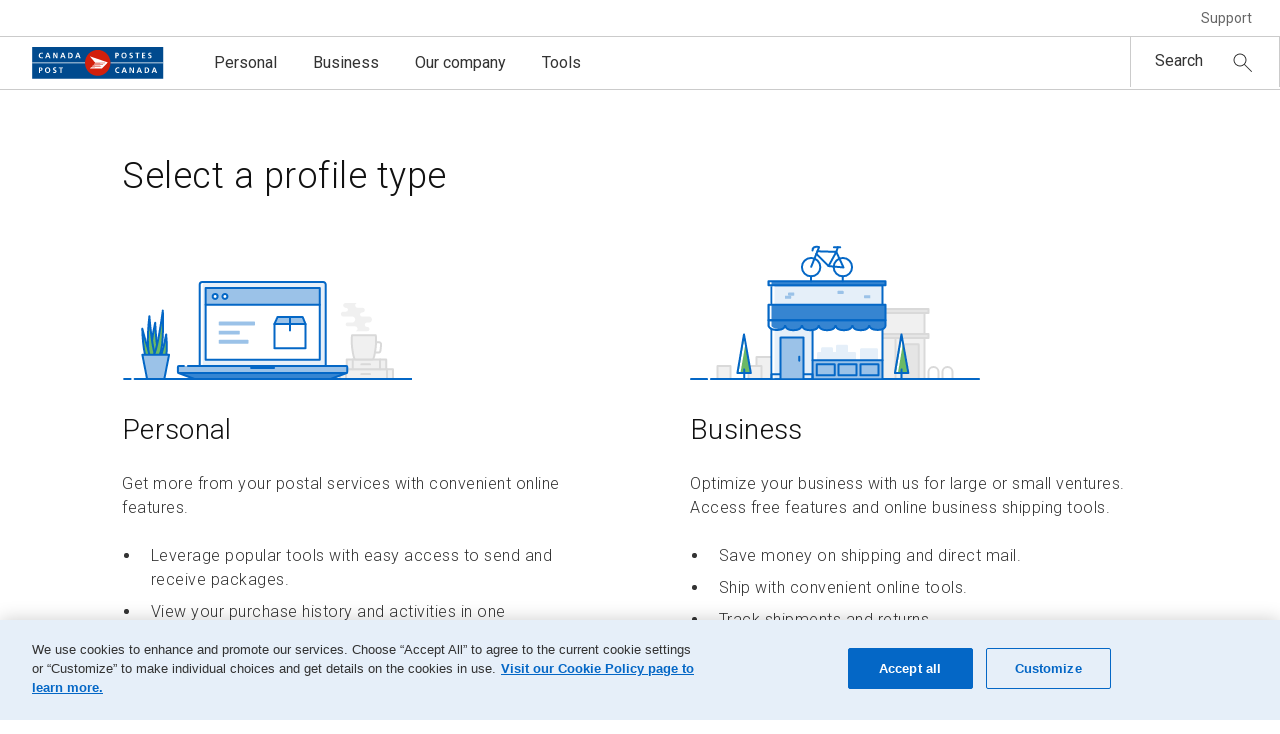

--- FILE ---
content_type: text/html;charset=UTF-8
request_url: https://sso-osu.canadapost-postescanada.ca/pfe-pap/en/registration?stepupId=smb_mode1,consumer,commercial_link,smb_link&templateId=cpcapps&language=en&manifestId=cpgSecurity&sourceUrl=https%3A%2F%2Fwww.canadapost.ca%2Fweb%2Fen%2Fhome.page&targetUrl=https%3A%2F%2Fwww.canadapost.ca%2Fweb%2Fen%2Fhome.page%3FforceVouchFor%3Dtrue&businessUrl=https%3A%2F%2Fwww.canadapost.ca%2Fdash%2Fen%3Fsignup%3Dtrue%26forceVouchFor%3Dtrue
body_size: 1515
content:
<!doctype html>
<html lang="en">
 <head>
  <meta charset="utf-8">
  <meta content="IE=edge,chrome=1" http-equiv="X-UA-Compatible">
  <meta name="viewport" content="width=device-width, initial-scale=1">
  <meta name="version" content="2510.01.3781">
  <title>Canada Post</title>
  <base href="/pfe-pap/resources/registration/en-CA/">
  <link rel="icon" type="image/x-icon" href="assets/favicon.ico">
  <link rel="stylesheet" href="https://fonts.googleapis.com/css?family=Roboto:300,400,500">
  <link rel="stylesheet" href="assets/foundation.css">
  <link rel="stylesheet" href="https://www.canadapost-postescanada.ca/cwc/components/assets/styles/cwc.css">
  <link rel="stylesheet" href="styles.css">
  <script src="https://www.canadapost-postescanada.ca/web/assets/js/foundation5/vendor/jquery.js"></script>
  <script src="https://www.google.com/recaptcha/api.js?hl=en"></script>
  <script src="https://assets.adobedtm.com/8555ef77443acd85ab4eb6b187cf7ed7fe0f79eb/satelliteLib-f2fc6f00da802a0747b6ffed3c12e3931bfca496.js"></script>
 </head>
 <body>
  <div class="page-container">
   <div class="page-header"><cpc-header class="cpc-component" data-app-id="profile" data-skip-id="" data-suppress-product-nav="true" data-suppress-toolbar="true"></cpc-header>
   </div>
   <div class="page-body"><cpc-app-root></cpc-app-root>
   </div>
   <div class="page-footer"><cpc-footer class="cpc-component"></cpc-footer>
   </div>
  </div>
  <script nonce="ZjIwYjI3ODUtODE3Yi00ZTIyLWE0NzktMGE5OTYxNzkwMmRh">
    window.__CPC__ = function() {
      return {
        pageName: "cpc.ca: > en > common > profile > registration",
        addressCompleteKey: "HE68-YD29-CM87-BJ93",
        reCaptchaSiteKey: "6Lc5GaEUAAAAAPOr96CP5TcLgJ47q6GMkl4qIbBF",
        links: {
          canadaPostHomepage: "https:\/\/www.canadapost-postescanada.ca\/cpc\/en\/home.page",
          signIn: "https:\/\/sso-osu.canadapost-postescanada.ca\/lfe-cap\/en\/login?targetUrl=https%3A%2F%2Fwww.canadapost.ca%2Fweb%2Fen%2Fhome.page%3FforceVouchFor%3Dtrue\u0026businessUrl=https%3A%2F%2Fwww.canadapost.ca%2Fdash%2Fen%3Fsignup%3Dtrue%26forceVouchFor%3Dtrue",
          smallBusinessBenefits: "https:\/\/www.canadapost-postescanada.ca\/cpc\/en\/business\/marketing\/campaign\/small-business-welcome.page",
          termsAndConditions: "https:\/\/www.canadapost-postescanada.ca\/cpc\/en\/support\/kb\/general-inquiries\/general-information\/legal-terms-of-use-and-conditions",
          usernameRecovery: "https:\/\/sso-osu.canadapost-postescanada.ca\/lfe-cap\/en\/forgotUsername"
        },
        redirectionInfo: {
          businessUrl: "https:\/\/www.canadapost.ca\/dash\/en?signup=true\u0026forceVouchFor=true",
          sourceUrl: "https:\/\/www.canadapost.ca\/web\/en\/home.page",
          targetUrl: "https:\/\/www.canadapost.ca\/web\/en\/home.page?forceVouchFor=true"
        }
      };
    };
  </script>
  <script src="runtime.js" crossorigin="use-credentials" type="module"></script>
  <script src="polyfills.js" crossorigin="use-credentials" type="module"></script>
  <script src="main.js" crossorigin="use-credentials" type="module"></script>
  <script src="https://www.canadapost-postescanada.ca/web/assets/js/foundation5/foundation.min.js"></script>
  <script src="https://www.canadapost-postescanada.ca/cwc/components/assets/scripts/cwc.js"></script>
  <script nonce="ZjIwYjI3ODUtODE3Yi00ZTIyLWE0NzktMGE5OTYxNzkwMmRh">
    window.digitalData = {
      page: {
        attributes: {
          externalCampaignID: "",
          internalCampaignID: "",
          sourceApp: "CPC",
          sourceUrl: "https:\/\/www.canadapost.ca\/web\/en\/home.page",
          targetUrl: "https:\/\/www.canadapost.ca\/web\/en\/home.page?forceVouchFor=true"
        },
        category: {
          pageType: "",
          primaryCategory: "profile",
          subCategory1: "registration",
          subCategory2: ""
        },
        pageInfo: {
          audience: "common",
          language: "en",
          pageName: "cpc.ca: > en > common > profile > registration",
          businessName: ""
        }
      }
    };

    if (window._satellite) {
      window._satellite.pageBottom();
    }
  </script>
 </body>
</html>

--- FILE ---
content_type: text/css
request_url: https://sso-osu.canadapost-postescanada.ca/pfe-pap/resources/registration/en-CA/assets/foundation.css
body_size: 22291
content:

meta.foundation-version {
  font-family: "/5.5.1/"
}

meta.foundation-mq-small {
  font-family: "/only screen/";
  width: 0
}

meta.foundation-mq-small-only {
  font-family: "/only screen and (max-width: 40em)/";
  width: 0
}

meta.foundation-mq-medium {
  font-family: "/only screen and (min-width:40.063em)/";
  width: 40.063em
}

meta.foundation-mq-medium-only {
  font-family: "/only screen and (min-width:40.063em) and (max-width:64em)/";
  width: 40.063em
}

meta.foundation-mq-large {
  font-family: "/only screen and (min-width:64.063em)/";
  width: 64.063em
}

meta.foundation-mq-large-only {
  font-family: "/only screen and (min-width:64.063em) and (max-width:90em)/";
  width: 64.063em
}

meta.foundation-mq-xlarge {
  font-family: "/only screen and (min-width:90.063em)/";
  width: 90.063em
}

meta.foundation-mq-xlarge-only {
  font-family: "/only screen and (min-width:90.063em) and (max-width:120em)/";
  width: 90.063em
}

meta.foundation-mq-xxlarge {
  font-family: "/only screen and (min-width:120.063em)/";
  width: 120.063em
}

meta.foundation-data-attribute-namespace {
  font-family: false
}

/*html,*/
/*body {*/
/*  height: 100%*/
/*}*/

/**,*/
/**:before,*/
/**:after {*/
/*  -webkit-box-sizing: border-box;*/
/*  -moz-box-sizing: border-box;*/
/*  box-sizing: border-box*/
/*}*/

/*html,*/
/*body {*/
/*  font-size: 100%*/
/*}*/

/*body {*/
/*  background: #fff;*/
/*  color: #222;*/
/*  padding: 0;*/
/*  margin: 0;*/
/*  font-family: "Helvetica Neue", Helvetica, Roboto, Arial, sans-serif;*/
/*  font-weight: normal;*/
/*  font-style: normal;*/
/*  line-height: 1.5;*/
/*  position: relative;*/
/*  cursor: auto*/
/*}*/

/*a:hover {*/
/*  cursor: pointer*/
/*}*/

/*img {*/
/*  max-width: 100%;*/
/*  height: auto*/
/*}*/

/*img {*/
/*  -ms-interpolation-mode: bicubic*/
/*}*/

/*#map_canvas img,*/
/*#map_canvas embed,*/
/*#map_canvas object,*/
/*.map_canvas img,*/
/*.map_canvas embed,*/
/*.map_canvas object {*/
/*  max-width: none !important*/
/*}*/

.left {
  float: left !important
}

.right {
  float: right !important
}

/*.clearfix:before,*/
/*.clearfix:after {*/
/*  content: " ";*/
/*  display: table*/
/*}*/

/*.clearfix:after {*/
/*  clear: both*/
/*}*/

.hide {
  display: none
}

/*.invisible {*/
/*  visibility: hidden*/
/*}*/

/*.antialiased {*/
/*  -webkit-font-smoothing: antialiased;*/
/*  -moz-osx-font-smoothing: grayscale*/
/*}*/

img {
  display: inline-block;
  vertical-align: middle
}

/*textarea {*/
/*  height: auto;*/
/*  min-height: 50px*/
/*}*/

/*select {*/
/*  width: 100%*/
/*}*/

.row {
  width: 100%;
  margin-left: auto;
  margin-right: auto;
  margin-top: 0;
  margin-bottom: 0;
  max-width: 62.5rem
}

.row:before,
.row:after {
  content: " ";
  display: table
}

.row:after {
  clear: both
}

.row.collapse>.column,
.row.collapse>.columns {
  padding-left: 0;
  padding-right: 0
}

.row.collapse .row {
  margin-left: 0;
  margin-right: 0
}

.row .row {
  width: auto;
  margin-left: -0.9375rem;
  margin-right: -0.9375rem;
  margin-top: 0;
  margin-bottom: 0;
  max-width: none
}

.row .row:before,
.row .row:after {
  content: " ";
  display: table
}

.row .row:after {
  clear: both
}

.row .row.collapse {
  width: auto;
  margin: 0;
  max-width: none
}

.row .row.collapse:before,
.row .row.collapse:after {
  content: " ";
  display: table
}

.row .row.collapse:after {
  clear: both
}

.column,
.columns {
  padding-left: 0.9375rem;
  padding-right: 0.9375rem;
  width: 100%;
  float: left
}

[class*="column"]+[class*="column"]:last-child {
  float: right
}

[class*="column"]+[class*="column"].end {
  float: left
}

@media only screen {
  .small-push-0 {
    position: relative;
    left: 0%;
    right: auto
  }
  .small-pull-0 {
    position: relative;
    right: 0%;
    left: auto
  }
  .small-push-1 {
    position: relative;
    left: 8.33333%;
    right: auto
  }
  .small-pull-1 {
    position: relative;
    right: 8.33333%;
    left: auto
  }
  .small-push-2 {
    position: relative;
    left: 16.66667%;
    right: auto
  }
  .small-pull-2 {
    position: relative;
    right: 16.66667%;
    left: auto
  }
  .small-push-3 {
    position: relative;
    left: 25%;
    right: auto
  }
  .small-pull-3 {
    position: relative;
    right: 25%;
    left: auto
  }
  .small-push-4 {
    position: relative;
    left: 33.33333%;
    right: auto
  }
  .small-pull-4 {
    position: relative;
    right: 33.33333%;
    left: auto
  }
  .small-push-5 {
    position: relative;
    left: 41.66667%;
    right: auto
  }
  .small-pull-5 {
    position: relative;
    right: 41.66667%;
    left: auto
  }
  .small-push-6 {
    position: relative;
    left: 50%;
    right: auto
  }
  .small-pull-6 {
    position: relative;
    right: 50%;
    left: auto
  }
  .small-push-7 {
    position: relative;
    left: 58.33333%;
    right: auto
  }
  .small-pull-7 {
    position: relative;
    right: 58.33333%;
    left: auto
  }
  .small-push-8 {
    position: relative;
    left: 66.66667%;
    right: auto
  }
  .small-pull-8 {
    position: relative;
    right: 66.66667%;
    left: auto
  }
  .small-push-9 {
    position: relative;
    left: 75%;
    right: auto
  }
  .small-pull-9 {
    position: relative;
    right: 75%;
    left: auto
  }
  .small-push-10 {
    position: relative;
    left: 83.33333%;
    right: auto
  }
  .small-pull-10 {
    position: relative;
    right: 83.33333%;
    left: auto
  }
  .small-push-11 {
    position: relative;
    left: 91.66667%;
    right: auto
  }
  .small-pull-11 {
    position: relative;
    right: 91.66667%;
    left: auto
  }
  .column,
  .columns {
    position: relative;
    padding-left: 0.9375rem;
    padding-right: 0.9375rem;
    float: left
  }
  .small-1 {
    width: 8.33333%
  }
  .small-2 {
    width: 16.66667%
  }
  .small-3 {
    width: 25%
  }
  .small-4 {
    width: 33.33333%
  }
  .small-5 {
    width: 41.66667%
  }
  .small-6 {
    width: 50%
  }
  .small-7 {
    width: 58.33333%
  }
  .small-8 {
    width: 66.66667%
  }
  .small-9 {
    width: 75%
  }
  .small-10 {
    width: 83.33333%
  }
  .small-11 {
    width: 91.66667%
  }
  .small-12 {
    width: 100%
  }
  .small-offset-0 {
    margin-left: 0% !important
  }
  .small-offset-1 {
    margin-left: 8.33333% !important
  }
  .small-offset-2 {
    margin-left: 16.66667% !important
  }
  .small-offset-3 {
    margin-left: 25% !important
  }
  .small-offset-4 {
    margin-left: 33.33333% !important
  }
  .small-offset-5 {
    margin-left: 41.66667% !important
  }
  .small-offset-6 {
    margin-left: 50% !important
  }
  .small-offset-7 {
    margin-left: 58.33333% !important
  }
  .small-offset-8 {
    margin-left: 66.66667% !important
  }
  .small-offset-9 {
    margin-left: 75% !important
  }
  .small-offset-10 {
    margin-left: 83.33333% !important
  }
  .small-offset-11 {
    margin-left: 91.66667% !important
  }
  .small-reset-order {
    margin-left: 0;
    margin-right: 0;
    left: auto;
    right: auto;
    float: left
  }
  .column.small-centered,
  .columns.small-centered {
    margin-left: auto;
    margin-right: auto;
    float: none
  }
  .column.small-uncentered,
  .columns.small-uncentered {
    margin-left: 0;
    margin-right: 0;
    float: left
  }
  .column.small-centered:last-child,
  .columns.small-centered:last-child {
    float: none
  }
  .column.small-uncentered:last-child,
  .columns.small-uncentered:last-child {
    float: left
  }
  .column.small-uncentered.opposite,
  .columns.small-uncentered.opposite {
    float: right
  }
  .row.small-collapse>.column,
  .row.small-collapse>.columns {
    padding-left: 0;
    padding-right: 0
  }
  .row.small-collapse .row {
    margin-left: 0;
    margin-right: 0
  }
  .row.small-uncollapse>.column,
  .row.small-uncollapse>.columns {
    padding-left: 0.9375rem;
    padding-right: 0.9375rem;
    float: left
  }
}

@media only screen and (min-width: 40.063em) {
  .medium-push-0 {
    position: relative;
    left: 0%;
    right: auto
  }
  .medium-pull-0 {
    position: relative;
    right: 0%;
    left: auto
  }
  .medium-push-1 {
    position: relative;
    left: 8.33333%;
    right: auto
  }
  .medium-pull-1 {
    position: relative;
    right: 8.33333%;
    left: auto
  }
  .medium-push-2 {
    position: relative;
    left: 16.66667%;
    right: auto
  }
  .medium-pull-2 {
    position: relative;
    right: 16.66667%;
    left: auto
  }
  .medium-push-3 {
    position: relative;
    left: 25%;
    right: auto
  }
  .medium-pull-3 {
    position: relative;
    right: 25%;
    left: auto
  }
  .medium-push-4 {
    position: relative;
    left: 33.33333%;
    right: auto
  }
  .medium-pull-4 {
    position: relative;
    right: 33.33333%;
    left: auto
  }
  .medium-push-5 {
    position: relative;
    left: 41.66667%;
    right: auto
  }
  .medium-pull-5 {
    position: relative;
    right: 41.66667%;
    left: auto
  }
  .medium-push-6 {
    position: relative;
    left: 50%;
    right: auto
  }
  .medium-pull-6 {
    position: relative;
    right: 50%;
    left: auto
  }
  .medium-push-7 {
    position: relative;
    left: 58.33333%;
    right: auto
  }
  .medium-pull-7 {
    position: relative;
    right: 58.33333%;
    left: auto
  }
  .medium-push-8 {
    position: relative;
    left: 66.66667%;
    right: auto
  }
  .medium-pull-8 {
    position: relative;
    right: 66.66667%;
    left: auto
  }
  .medium-push-9 {
    position: relative;
    left: 75%;
    right: auto
  }
  .medium-pull-9 {
    position: relative;
    right: 75%;
    left: auto
  }
  .medium-push-10 {
    position: relative;
    left: 83.33333%;
    right: auto
  }
  .medium-pull-10 {
    position: relative;
    right: 83.33333%;
    left: auto
  }
  .medium-push-11 {
    position: relative;
    left: 91.66667%;
    right: auto
  }
  .medium-pull-11 {
    position: relative;
    right: 91.66667%;
    left: auto
  }
  .column,
  .columns {
    position: relative;
    padding-left: 0.9375rem;
    padding-right: 0.9375rem;
    float: left
  }
  .medium-1 {
    width: 8.33333%
  }
  .medium-2 {
    width: 16.66667%
  }
  .medium-3 {
    width: 25%
  }
  .medium-4 {
    width: 33.33333%
  }
  .medium-5 {
    width: 41.66667%
  }
  .medium-6 {
    width: 50%
  }
  .medium-7 {
    width: 58.33333%
  }
  .medium-8 {
    width: 66.66667%
  }
  .medium-9 {
    width: 75%
  }
  .medium-10 {
    width: 83.33333%
  }
  .medium-11 {
    width: 91.66667%
  }
  .medium-12 {
    width: 100%
  }
  .medium-offset-0 {
    margin-left: 0% !important
  }
  .medium-offset-1 {
    margin-left: 8.33333% !important
  }
  .medium-offset-2 {
    margin-left: 16.66667% !important
  }
  .medium-offset-3 {
    margin-left: 25% !important
  }
  .medium-offset-4 {
    margin-left: 33.33333% !important
  }
  .medium-offset-5 {
    margin-left: 41.66667% !important
  }
  .medium-offset-6 {
    margin-left: 50% !important
  }
  .medium-offset-7 {
    margin-left: 58.33333% !important
  }
  .medium-offset-8 {
    margin-left: 66.66667% !important
  }
  .medium-offset-9 {
    margin-left: 75% !important
  }
  .medium-offset-10 {
    margin-left: 83.33333% !important
  }
  .medium-offset-11 {
    margin-left: 91.66667% !important
  }
  .medium-reset-order {
    margin-left: 0;
    margin-right: 0;
    left: auto;
    right: auto;
    float: left
  }
  .column.medium-centered,
  .columns.medium-centered {
    margin-left: auto;
    margin-right: auto;
    float: none
  }
  .column.medium-uncentered,
  .columns.medium-uncentered {
    margin-left: 0;
    margin-right: 0;
    float: left
  }
  .column.medium-centered:last-child,
  .columns.medium-centered:last-child {
    float: none
  }
  .column.medium-uncentered:last-child,
  .columns.medium-uncentered:last-child {
    float: left
  }
  .column.medium-uncentered.opposite,
  .columns.medium-uncentered.opposite {
    float: right
  }
  .row.medium-collapse>.column,
  .row.medium-collapse>.columns {
    padding-left: 0;
    padding-right: 0
  }
  .row.medium-collapse .row {
    margin-left: 0;
    margin-right: 0
  }
  .row.medium-uncollapse>.column,
  .row.medium-uncollapse>.columns {
    padding-left: 0.9375rem;
    padding-right: 0.9375rem;
    float: left
  }
  .push-0 {
    position: relative;
    left: 0%;
    right: auto
  }
  .pull-0 {
    position: relative;
    right: 0%;
    left: auto
  }
  .push-1 {
    position: relative;
    left: 8.33333%;
    right: auto
  }
  .pull-1 {
    position: relative;
    right: 8.33333%;
    left: auto
  }
  .push-2 {
    position: relative;
    left: 16.66667%;
    right: auto
  }
  .pull-2 {
    position: relative;
    right: 16.66667%;
    left: auto
  }
  .push-3 {
    position: relative;
    left: 25%;
    right: auto
  }
  .pull-3 {
    position: relative;
    right: 25%;
    left: auto
  }
  .push-4 {
    position: relative;
    left: 33.33333%;
    right: auto
  }
  .pull-4 {
    position: relative;
    right: 33.33333%;
    left: auto
  }
  .push-5 {
    position: relative;
    left: 41.66667%;
    right: auto
  }
  .pull-5 {
    position: relative;
    right: 41.66667%;
    left: auto
  }
  .push-6 {
    position: relative;
    left: 50%;
    right: auto
  }
  .pull-6 {
    position: relative;
    right: 50%;
    left: auto
  }
  .push-7 {
    position: relative;
    left: 58.33333%;
    right: auto
  }
  .pull-7 {
    position: relative;
    right: 58.33333%;
    left: auto
  }
  .push-8 {
    position: relative;
    left: 66.66667%;
    right: auto
  }
  .pull-8 {
    position: relative;
    right: 66.66667%;
    left: auto
  }
  .push-9 {
    position: relative;
    left: 75%;
    right: auto
  }
  .pull-9 {
    position: relative;
    right: 75%;
    left: auto
  }
  .push-10 {
    position: relative;
    left: 83.33333%;
    right: auto
  }
  .pull-10 {
    position: relative;
    right: 83.33333%;
    left: auto
  }
  .push-11 {
    position: relative;
    left: 91.66667%;
    right: auto
  }
  .pull-11 {
    position: relative;
    right: 91.66667%;
    left: auto
  }
}

@media only screen and (min-width: 64.063em) {
  .large-push-0 {
    position: relative;
    left: 0%;
    right: auto
  }
  .large-pull-0 {
    position: relative;
    right: 0%;
    left: auto
  }
  .large-push-1 {
    position: relative;
    left: 8.33333%;
    right: auto
  }
  .large-pull-1 {
    position: relative;
    right: 8.33333%;
    left: auto
  }
  .large-push-2 {
    position: relative;
    left: 16.66667%;
    right: auto
  }
  .large-pull-2 {
    position: relative;
    right: 16.66667%;
    left: auto
  }
  .large-push-3 {
    position: relative;
    left: 25%;
    right: auto
  }
  .large-pull-3 {
    position: relative;
    right: 25%;
    left: auto
  }
  .large-push-4 {
    position: relative;
    left: 33.33333%;
    right: auto
  }
  .large-pull-4 {
    position: relative;
    right: 33.33333%;
    left: auto
  }
  .large-push-5 {
    position: relative;
    left: 41.66667%;
    right: auto
  }
  .large-pull-5 {
    position: relative;
    right: 41.66667%;
    left: auto
  }
  .large-push-6 {
    position: relative;
    left: 50%;
    right: auto
  }
  .large-pull-6 {
    position: relative;
    right: 50%;
    left: auto
  }
  .large-push-7 {
    position: relative;
    left: 58.33333%;
    right: auto
  }
  .large-pull-7 {
    position: relative;
    right: 58.33333%;
    left: auto
  }
  .large-push-8 {
    position: relative;
    left: 66.66667%;
    right: auto
  }
  .large-pull-8 {
    position: relative;
    right: 66.66667%;
    left: auto
  }
  .large-push-9 {
    position: relative;
    left: 75%;
    right: auto
  }
  .large-pull-9 {
    position: relative;
    right: 75%;
    left: auto
  }
  .large-push-10 {
    position: relative;
    left: 83.33333%;
    right: auto
  }
  .large-pull-10 {
    position: relative;
    right: 83.33333%;
    left: auto
  }
  .large-push-11 {
    position: relative;
    left: 91.66667%;
    right: auto
  }
  .large-pull-11 {
    position: relative;
    right: 91.66667%;
    left: auto
  }
  .column,
  .columns {
    position: relative;
    padding-left: 0.9375rem;
    padding-right: 0.9375rem;
    float: left
  }
  .large-1 {
    width: 8.33333%
  }
  .large-2 {
    width: 16.66667%
  }
  .large-3 {
    width: 25%
  }
  .large-4 {
    width: 33.33333%
  }
  .large-5 {
    width: 41.66667%
  }
  .large-6 {
    width: 50%
  }
  .large-7 {
    width: 58.33333%
  }
  .large-8 {
    width: 66.66667%
  }
  .large-9 {
    width: 75%
  }
  .large-10 {
    width: 83.33333%
  }
  .large-11 {
    width: 91.66667%
  }
  .large-12 {
    width: 100%
  }
  .large-offset-0 {
    margin-left: 0% !important
  }
  .large-offset-1 {
    margin-left: 8.33333% !important
  }
  .large-offset-2 {
    margin-left: 16.66667% !important
  }
  .large-offset-3 {
    margin-left: 25% !important
  }
  .large-offset-4 {
    margin-left: 33.33333% !important
  }
  .large-offset-5 {
    margin-left: 41.66667% !important
  }
  .large-offset-6 {
    margin-left: 50% !important
  }
  .large-offset-7 {
    margin-left: 58.33333% !important
  }
  .large-offset-8 {
    margin-left: 66.66667% !important
  }
  .large-offset-9 {
    margin-left: 75% !important
  }
  .large-offset-10 {
    margin-left: 83.33333% !important
  }
  .large-offset-11 {
    margin-left: 91.66667% !important
  }
  .large-reset-order {
    margin-left: 0;
    margin-right: 0;
    left: auto;
    right: auto;
    float: left
  }
  .column.large-centered,
  .columns.large-centered {
    margin-left: auto;
    margin-right: auto;
    float: none
  }
  .column.large-uncentered,
  .columns.large-uncentered {
    margin-left: 0;
    margin-right: 0;
    float: left
  }
  .column.large-centered:last-child,
  .columns.large-centered:last-child {
    float: none
  }
  .column.large-uncentered:last-child,
  .columns.large-uncentered:last-child {
    float: left
  }
  .column.large-uncentered.opposite,
  .columns.large-uncentered.opposite {
    float: right
  }
  .row.large-collapse>.column,
  .row.large-collapse>.columns {
    padding-left: 0;
    padding-right: 0
  }
  .row.large-collapse .row {
    margin-left: 0;
    margin-right: 0
  }
  .row.large-uncollapse>.column,
  .row.large-uncollapse>.columns {
    padding-left: 0.9375rem;
    padding-right: 0.9375rem;
    float: left
  }
  .push-0 {
    position: relative;
    left: 0%;
    right: auto
  }
  .pull-0 {
    position: relative;
    right: 0%;
    left: auto
  }
  .push-1 {
    position: relative;
    left: 8.33333%;
    right: auto
  }
  .pull-1 {
    position: relative;
    right: 8.33333%;
    left: auto
  }
  .push-2 {
    position: relative;
    left: 16.66667%;
    right: auto
  }
  .pull-2 {
    position: relative;
    right: 16.66667%;
    left: auto
  }
  .push-3 {
    position: relative;
    left: 25%;
    right: auto
  }
  .pull-3 {
    position: relative;
    right: 25%;
    left: auto
  }
  .push-4 {
    position: relative;
    left: 33.33333%;
    right: auto
  }
  .pull-4 {
    position: relative;
    right: 33.33333%;
    left: auto
  }
  .push-5 {
    position: relative;
    left: 41.66667%;
    right: auto
  }
  .pull-5 {
    position: relative;
    right: 41.66667%;
    left: auto
  }
  .push-6 {
    position: relative;
    left: 50%;
    right: auto
  }
  .pull-6 {
    position: relative;
    right: 50%;
    left: auto
  }
  .push-7 {
    position: relative;
    left: 58.33333%;
    right: auto
  }
  .pull-7 {
    position: relative;
    right: 58.33333%;
    left: auto
  }
  .push-8 {
    position: relative;
    left: 66.66667%;
    right: auto
  }
  .pull-8 {
    position: relative;
    right: 66.66667%;
    left: auto
  }
  .push-9 {
    position: relative;
    left: 75%;
    right: auto
  }
  .pull-9 {
    position: relative;
    right: 75%;
    left: auto
  }
  .push-10 {
    position: relative;
    left: 83.33333%;
    right: auto
  }
  .pull-10 {
    position: relative;
    right: 83.33333%;
    left: auto
  }
  .push-11 {
    position: relative;
    left: 91.66667%;
    right: auto
  }
  .pull-11 {
    position: relative;
    right: 91.66667%;
    left: auto
  }
}

/*button,*/
/*.button {*/
/*  border-style: solid;*/
/*  border-width: 0;*/
/*  cursor: pointer;*/
/*  font-family: "Helvetica Neue", Helvetica, Roboto, Arial, sans-serif;*/
/*  font-weight: normal;*/
/*  line-height: normal;*/
/*  margin: 0 0 1.25rem;*/
/*  position: relative;*/
/*  text-decoration: none;*/
/*  text-align: center;*/
/*  -webkit-appearance: none;*/
/*  -moz-appearance: none;*/
/*  border-radius: 0;*/
/*  display: inline-block;*/
/*  padding-top: 1rem;*/
/*  padding-right: 2rem;*/
/*  padding-bottom: 1.0625rem;*/
/*  padding-left: 2rem;*/
/*  font-size: 1rem;*/
/*  background-color: #008CBA;*/
/*  border-color: #007095;*/
/*  color: #fff;*/
/*  transition: background-color 300ms ease-out*/
/*}*/

/*button:hover,*/
/*button:focus,*/
/*.button:hover,*/
/*.button:focus {*/
/*  background-color: #007095*/
/*}*/

/*button:hover,*/
/*button:focus,*/
/*.button:hover,*/
/*.button:focus {*/
/*  color: #fff*/
/*}*/

/*button.secondary,*/
/*.button.secondary {*/
/*  background-color: #e7e7e7;*/
/*  border-color: #b9b9b9;*/
/*  color: #333*/
/*}*/

/*button.secondary:hover,*/
/*button.secondary:focus,*/
/*.button.secondary:hover,*/
/*.button.secondary:focus {*/
/*  background-color: #b9b9b9*/
/*}*/

/*button.secondary:hover,*/
/*button.secondary:focus,*/
/*.button.secondary:hover,*/
/*.button.secondary:focus {*/
/*  color: #333*/
/*}*/

/*button.success,*/
/*.button.success {*/
/*  background-color: #43AC6A;*/
/*  border-color: #368a55;*/
/*  color: #fff*/
/*}*/

/*button.success:hover,*/
/*button.success:focus,*/
/*.button.success:hover,*/
/*.button.success:focus {*/
/*  background-color: #368a55*/
/*}*/

/*button.success:hover,*/
/*button.success:focus,*/
/*.button.success:hover,*/
/*.button.success:focus {*/
/*  color: #fff*/
/*}*/

/*button.alert,*/
/*.button.alert {*/
/*  background-color: #f04124;*/
/*  border-color: #cf2a0e;*/
/*  color: #fff*/
/*}*/

/*button.alert:hover,*/
/*button.alert:focus,*/
/*.button.alert:hover,*/
/*.button.alert:focus {*/
/*  background-color: #cf2a0e*/
/*}*/

/*button.alert:hover,*/
/*button.alert:focus,*/
/*.button.alert:hover,*/
/*.button.alert:focus {*/
/*  color: #fff*/
/*}*/

/*button.warning,*/
/*.button.warning {*/
/*  background-color: #f08a24;*/
/*  border-color: #cf6e0e;*/
/*  color: #fff*/
/*}*/

/*button.warning:hover,*/
/*button.warning:focus,*/
/*.button.warning:hover,*/
/*.button.warning:focus {*/
/*  background-color: #cf6e0e*/
/*}*/

/*button.warning:hover,*/
/*button.warning:focus,*/
/*.button.warning:hover,*/
/*.button.warning:focus {*/
/*  color: #fff*/
/*}*/

/*button.info,*/
/*.button.info {*/
/*  background-color: #a0d3e8;*/
/*  border-color: #61b6d9;*/
/*  color: #333*/
/*}*/

/*button.info:hover,*/
/*button.info:focus,*/
/*.button.info:hover,*/
/*.button.info:focus {*/
/*  background-color: #61b6d9*/
/*}*/

/*button.info:hover,*/
/*button.info:focus,*/
/*.button.info:hover,*/
/*.button.info:focus {*/
/*  color: #fff*/
/*}*/

/*button.large,*/
/*.button.large {*/
/*  padding-top: 1.125rem;*/
/*  padding-right: 2.25rem;*/
/*  padding-bottom: 1.1875rem;*/
/*  padding-left: 2.25rem;*/
/*  font-size: 1.25rem*/
/*}*/

/*button.small,*/
/*.button.small {*/
/*  padding-top: 0.875rem;*/
/*  padding-right: 1.75rem;*/
/*  padding-bottom: 0.9375rem;*/
/*  padding-left: 1.75rem;*/
/*  font-size: 0.8125rem*/
/*}*/

/*button.tiny,*/
/*.button.tiny {*/
/*  padding-top: 0.625rem;*/
/*  padding-right: 1.25rem;*/
/*  padding-bottom: 0.6875rem;*/
/*  padding-left: 1.25rem;*/
/*  font-size: 0.6875rem*/
/*}*/

/*button.expand,*/
/*.button.expand {*/
/*  padding-right: 0;*/
/*  padding-left: 0;*/
/*  width: 100%*/
/*}*/

/*button.left-align,*/
/*.button.left-align {*/
/*  text-align: left;*/
/*  text-indent: 0.75rem*/
/*}*/

/*button.right-align,*/
/*.button.right-align {*/
/*  text-align: right;*/
/*  padding-right: 0.75rem*/
/*}*/

/*button.radius,*/
/*.button.radius {*/
/*  border-radius: 3px*/
/*}*/

/*button.round,*/
/*.button.round {*/
/*  border-radius: 1000px*/
/*}*/

/*button.disabled,*/
/*button[disabled],*/
/*.button.disabled,*/
/*.button[disabled] {*/
/*  background-color: #008CBA;*/
/*  border-color: #007095;*/
/*  color: #fff;*/
/*  cursor: default;*/
/*  opacity: 0.7;*/
/*  box-shadow: none*/
/*}*/

/*button.disabled:hover,*/
/*button.disabled:focus,*/
/*button[disabled]:hover,*/
/*button[disabled]:focus,*/
/*.button.disabled:hover,*/
/*.button.disabled:focus,*/
/*.button[disabled]:hover,*/
/*.button[disabled]:focus {*/
/*  background-color: #007095*/
/*}*/

/*button.disabled:hover,*/
/*button.disabled:focus,*/
/*button[disabled]:hover,*/
/*button[disabled]:focus,*/
/*.button.disabled:hover,*/
/*.button.disabled:focus,*/
/*.button[disabled]:hover,*/
/*.button[disabled]:focus {*/
/*  color: #fff*/
/*}*/

/*button.disabled:hover,*/
/*button.disabled:focus,*/
/*button[disabled]:hover,*/
/*button[disabled]:focus,*/
/*.button.disabled:hover,*/
/*.button.disabled:focus,*/
/*.button[disabled]:hover,*/
/*.button[disabled]:focus {*/
/*  background-color: #008CBA*/
/*}*/

/*button.disabled.secondary,*/
/*button[disabled].secondary,*/
/*.button.disabled.secondary,*/
/*.button[disabled].secondary {*/
/*  background-color: #e7e7e7;*/
/*  border-color: #b9b9b9;*/
/*  color: #333;*/
/*  cursor: default;*/
/*  opacity: 0.7;*/
/*  box-shadow: none*/
/*}*/

/*button.disabled.secondary:hover,*/
/*button.disabled.secondary:focus,*/
/*button[disabled].secondary:hover,*/
/*button[disabled].secondary:focus,*/
/*.button.disabled.secondary:hover,*/
/*.button.disabled.secondary:focus,*/
/*.button[disabled].secondary:hover,*/
/*.button[disabled].secondary:focus {*/
/*  background-color: #b9b9b9*/
/*}*/

/*button.disabled.secondary:hover,*/
/*button.disabled.secondary:focus,*/
/*button[disabled].secondary:hover,*/
/*button[disabled].secondary:focus,*/
/*.button.disabled.secondary:hover,*/
/*.button.disabled.secondary:focus,*/
/*.button[disabled].secondary:hover,*/
/*.button[disabled].secondary:focus {*/
/*  color: #333*/
/*}*/

/*button.disabled.secondary:hover,*/
/*button.disabled.secondary:focus,*/
/*button[disabled].secondary:hover,*/
/*button[disabled].secondary:focus,*/
/*.button.disabled.secondary:hover,*/
/*.button.disabled.secondary:focus,*/
/*.button[disabled].secondary:hover,*/
/*.button[disabled].secondary:focus {*/
/*  background-color: #e7e7e7*/
/*}*/

/*button.disabled.success,*/
/*button[disabled].success,*/
/*.button.disabled.success,*/
/*.button[disabled].success {*/
/*  background-color: #43AC6A;*/
/*  border-color: #368a55;*/
/*  color: #fff;*/
/*  cursor: default;*/
/*  opacity: 0.7;*/
/*  box-shadow: none*/
/*}*/

/*button.disabled.success:hover,*/
/*button.disabled.success:focus,*/
/*button[disabled].success:hover,*/
/*button[disabled].success:focus,*/
/*.button.disabled.success:hover,*/
/*.button.disabled.success:focus,*/
/*.button[disabled].success:hover,*/
/*.button[disabled].success:focus {*/
/*  background-color: #368a55*/
/*}*/

/*button.disabled.success:hover,*/
/*button.disabled.success:focus,*/
/*button[disabled].success:hover,*/
/*button[disabled].success:focus,*/
/*.button.disabled.success:hover,*/
/*.button.disabled.success:focus,*/
/*.button[disabled].success:hover,*/
/*.button[disabled].success:focus {*/
/*  color: #fff*/
/*}*/

/*button.disabled.success:hover,*/
/*button.disabled.success:focus,*/
/*button[disabled].success:hover,*/
/*button[disabled].success:focus,*/
/*.button.disabled.success:hover,*/
/*.button.disabled.success:focus,*/
/*.button[disabled].success:hover,*/
/*.button[disabled].success:focus {*/
/*  background-color: #43AC6A*/
/*}*/

/*button.disabled.alert,*/
/*button[disabled].alert,*/
/*.button.disabled.alert,*/
/*.button[disabled].alert {*/
/*  background-color: #f04124;*/
/*  border-color: #cf2a0e;*/
/*  color: #fff;*/
/*  cursor: default;*/
/*  opacity: 0.7;*/
/*  box-shadow: none*/
/*}*/

/*button.disabled.alert:hover,*/
/*button.disabled.alert:focus,*/
/*button[disabled].alert:hover,*/
/*button[disabled].alert:focus,*/
/*.button.disabled.alert:hover,*/
/*.button.disabled.alert:focus,*/
/*.button[disabled].alert:hover,*/
/*.button[disabled].alert:focus {*/
/*  background-color: #cf2a0e*/
/*}*/

/*button.disabled.alert:hover,*/
/*button.disabled.alert:focus,*/
/*button[disabled].alert:hover,*/
/*button[disabled].alert:focus,*/
/*.button.disabled.alert:hover,*/
/*.button.disabled.alert:focus,*/
/*.button[disabled].alert:hover,*/
/*.button[disabled].alert:focus {*/
/*  color: #fff*/
/*}*/

/*button.disabled.alert:hover,*/
/*button.disabled.alert:focus,*/
/*button[disabled].alert:hover,*/
/*button[disabled].alert:focus,*/
/*.button.disabled.alert:hover,*/
/*.button.disabled.alert:focus,*/
/*.button[disabled].alert:hover,*/
/*.button[disabled].alert:focus {*/
/*  background-color: #f04124*/
/*}*/

/*button.disabled.warning,*/
/*button[disabled].warning,*/
/*.button.disabled.warning,*/
/*.button[disabled].warning {*/
/*  background-color: #f08a24;*/
/*  border-color: #cf6e0e;*/
/*  color: #fff;*/
/*  cursor: default;*/
/*  opacity: 0.7;*/
/*  box-shadow: none*/
/*}*/

/*button.disabled.warning:hover,*/
/*button.disabled.warning:focus,*/
/*button[disabled].warning:hover,*/
/*button[disabled].warning:focus,*/
/*.button.disabled.warning:hover,*/
/*.button.disabled.warning:focus,*/
/*.button[disabled].warning:hover,*/
/*.button[disabled].warning:focus {*/
/*  background-color: #cf6e0e*/
/*}*/

/*button.disabled.warning:hover,*/
/*button.disabled.warning:focus,*/
/*button[disabled].warning:hover,*/
/*button[disabled].warning:focus,*/
/*.button.disabled.warning:hover,*/
/*.button.disabled.warning:focus,*/
/*.button[disabled].warning:hover,*/
/*.button[disabled].warning:focus {*/
/*  color: #fff*/
/*}*/

/*button.disabled.warning:hover,*/
/*button.disabled.warning:focus,*/
/*button[disabled].warning:hover,*/
/*button[disabled].warning:focus,*/
/*.button.disabled.warning:hover,*/
/*.button.disabled.warning:focus,*/
/*.button[disabled].warning:hover,*/
/*.button[disabled].warning:focus {*/
/*  background-color: #f08a24*/
/*}*/

/*button.disabled.info,*/
/*button[disabled].info,*/
/*.button.disabled.info,*/
/*.button[disabled].info {*/
/*  background-color: #a0d3e8;*/
/*  border-color: #61b6d9;*/
/*  color: #333;*/
/*  cursor: default;*/
/*  opacity: 0.7;*/
/*  box-shadow: none*/
/*}*/

/*button.disabled.info:hover,*/
/*button.disabled.info:focus,*/
/*button[disabled].info:hover,*/
/*button[disabled].info:focus,*/
/*.button.disabled.info:hover,*/
/*.button.disabled.info:focus,*/
/*.button[disabled].info:hover,*/
/*.button[disabled].info:focus {*/
/*  background-color: #61b6d9*/
/*}*/

/*button.disabled.info:hover,*/
/*button.disabled.info:focus,*/
/*button[disabled].info:hover,*/
/*button[disabled].info:focus,*/
/*.button.disabled.info:hover,*/
/*.button.disabled.info:focus,*/
/*.button[disabled].info:hover,*/
/*.button[disabled].info:focus {*/
/*  color: #fff*/
/*}*/

/*button.disabled.info:hover,*/
/*button.disabled.info:focus,*/
/*button[disabled].info:hover,*/
/*button[disabled].info:focus,*/
/*.button.disabled.info:hover,*/
/*.button.disabled.info:focus,*/
/*.button[disabled].info:hover,*/
/*.button[disabled].info:focus {*/
/*  background-color: #a0d3e8*/
/*}*/

/*button::-moz-focus-inner {*/
/*  border: 0;*/
/*  padding: 0*/
/*}*/

/*@media only screen and (min-width: 40.063em) {*/
/*  button,*/
/*  .button {*/
/*    display: inline-block*/
/*  }*/
/*}*/

/*form {*/
/*  margin: 0 0 1rem*/
/*}*/

/*form .row .row {*/
/*  margin: 0 -0.5rem*/
/*}*/

/*form .row .row .column,*/
/*form .row .row .columns {*/
/*  padding: 0 0.5rem*/
/*}*/

/*form .row .row.collapse {*/
/*  margin: 0*/
/*}*/

/*form .row .row.collapse .column,*/
/*form .row .row.collapse .columns {*/
/*  padding: 0*/
/*}*/

/*form .row .row.collapse input {*/
/*  -webkit-border-bottom-right-radius: 0;*/
/*  -webkit-border-top-right-radius: 0;*/
/*  border-bottom-right-radius: 0;*/
/*  border-top-right-radius: 0*/
/*}*/

/*form .row input.column,*/
/*form .row input.columns,*/
/*form .row textarea.column,*/
/*form .row textarea.columns {*/
/*  padding-left: 0.5rem*/
/*}*/

/*label {*/
/*  font-size: 0.875rem;*/
/*  color: #4d4d4d;*/
/*  cursor: pointer;*/
/*  display: block;*/
/*  font-weight: normal;*/
/*  line-height: 1.5;*/
/*  margin-bottom: 0*/
/*}*/

/*label.right {*/
/*  float: none !important;*/
/*  text-align: right*/
/*}*/

/*label.inline {*/
/*  margin: 0 0 1rem 0;*/
/*  padding: 0.5625rem 0*/
/*}*/

/*label small {*/
/*  text-transform: capitalize;*/
/*  color: #676767*/
/*}*/

/*.prefix,*/
/*.postfix {*/
/*  display: block;*/
/*  position: relative;*/
/*  z-index: 2;*/
/*  text-align: center;*/
/*  width: 100%;*/
/*  padding-top: 0;*/
/*  padding-bottom: 0;*/
/*  border-style: solid;*/
/*  border-width: 1px;*/
/*  overflow: visible;*/
/*  font-size: 0.875rem;*/
/*  height: 2.3125rem;*/
/*  line-height: 2.3125rem*/
/*}*/

/*.postfix.button {*/
/*  padding-left: 0;*/
/*  padding-right: 0;*/
/*  padding-top: 0;*/
/*  padding-bottom: 0;*/
/*  text-align: center;*/
/*  border: none*/
/*}*/

/*.prefix.button {*/
/*  padding-left: 0;*/
/*  padding-right: 0;*/
/*  padding-top: 0;*/
/*  padding-bottom: 0;*/
/*  text-align: center;*/
/*  border: none*/
/*}*/

/*.prefix.button.radius {*/
/*  border-radius: 0;*/
/*  -webkit-border-bottom-left-radius: 3px;*/
/*  -webkit-border-top-left-radius: 3px;*/
/*  border-bottom-left-radius: 3px;*/
/*  border-top-left-radius: 3px*/
/*}*/

/*.postfix.button.radius {*/
/*  border-radius: 0;*/
/*  -webkit-border-bottom-right-radius: 3px;*/
/*  -webkit-border-top-right-radius: 3px;*/
/*  border-bottom-right-radius: 3px;*/
/*  border-top-right-radius: 3px*/
/*}*/

/*.prefix.button.round {*/
/*  border-radius: 0;*/
/*  -webkit-border-bottom-left-radius: 1000px;*/
/*  -webkit-border-top-left-radius: 1000px;*/
/*  border-bottom-left-radius: 1000px;*/
/*  border-top-left-radius: 1000px*/
/*}*/

/*.postfix.button.round {*/
/*  border-radius: 0;*/
/*  -webkit-border-bottom-right-radius: 1000px;*/
/*  -webkit-border-top-right-radius: 1000px;*/
/*  border-bottom-right-radius: 1000px;*/
/*  border-top-right-radius: 1000px*/
/*}*/

/*span.prefix,*/
/*label.prefix {*/
/*  background: #f2f2f2;*/
/*  border-right: none;*/
/*  color: #333;*/
/*  border-color: #ccc*/
/*}*/

/*span.postfix,*/
/*label.postfix {*/
/*  background: #f2f2f2;*/
/*  border-left: none;*/
/*  color: #333;*/
/*  border-color: #ccc*/
/*}*/

input[type="text"],
input[type="password"],
input[type="date"],
input[type="datetime"],
input[type="datetime-local"],
input[type="month"],
input[type="week"],
input[type="email"],
input[type="number"],
input[type="search"],
input[type="tel"],
input[type="time"],
input[type="url"],
input[type="color"],
textarea {
  -webkit-appearance: none;
  /*border-radius: 0;*/
  /*background-color: #fff;*/
  /*font-family: inherit;*/
  /*border-style: solid;*/
  /*border-width: 1px;*/
  /*border-color: #ccc;*/
  /*box-shadow: inset 0 1px 2px rgba(0, 0, 0, 0.1);*/
  /*color: rgba(0, 0, 0, 0.75);*/
  /*display: block;*/
  /*font-size: 0.875rem;*/
  /*margin: 0 0 1rem 0;*/
  /*padding: 0.5rem;*/
  /*height: 2.3125rem;*/
  width: 100%;
  /*-webkit-box-sizing: border-box;*/
  /*-moz-box-sizing: border-box;*/
  /*box-sizing: border-box;*/
  /*transition: all 0.15s linear*/
}

input[type="text"]:focus,
input[type="password"]:focus,
input[type="date"]:focus,
input[type="datetime"]:focus,
input[type="datetime-local"]:focus,
input[type="month"]:focus,
input[type="week"]:focus,
input[type="email"]:focus,
input[type="number"]:focus,
input[type="search"]:focus,
input[type="tel"]:focus,
input[type="time"]:focus,
input[type="url"]:focus,
input[type="color"]:focus,
textarea:focus {
  /*background: #fafafa;*/
  /*border-color: #999;*/
  outline: none
}

/*input[type="text"]:disabled,*/
/*input[type="password"]:disabled,*/
/*input[type="date"]:disabled,*/
/*input[type="datetime"]:disabled,*/
/*input[type="datetime-local"]:disabled,*/
/*input[type="month"]:disabled,*/
/*input[type="week"]:disabled,*/
/*input[type="email"]:disabled,*/
/*input[type="number"]:disabled,*/
/*input[type="search"]:disabled,*/
/*input[type="tel"]:disabled,*/
/*input[type="time"]:disabled,*/
/*input[type="url"]:disabled,*/
/*input[type="color"]:disabled,*/
/*textarea:disabled {*/
/*  background-color: #ddd;*/
/*  cursor: default*/
/*}*/

/*input[type="text"][disabled],*/
/*input[type="text"][readonly],*/
/*fieldset[disabled] input[type="text"],*/
/*input[type="password"][disabled],*/
/*input[type="password"][readonly],*/
/*fieldset[disabled] input[type="password"],*/
/*input[type="date"][disabled],*/
/*input[type="date"][readonly],*/
/*fieldset[disabled] input[type="date"],*/
/*input[type="datetime"][disabled],*/
/*input[type="datetime"][readonly],*/
/*fieldset[disabled] input[type="datetime"],*/
/*input[type="datetime-local"][disabled],*/
/*input[type="datetime-local"][readonly],*/
/*fieldset[disabled] input[type="datetime-local"],*/
/*input[type="month"][disabled],*/
/*input[type="month"][readonly],*/
/*fieldset[disabled] input[type="month"],*/
/*input[type="week"][disabled],*/
/*input[type="week"][readonly],*/
/*fieldset[disabled] input[type="week"],*/
/*input[type="email"][disabled],*/
/*input[type="email"][readonly],*/
/*fieldset[disabled] input[type="email"],*/
/*input[type="number"][disabled],*/
/*input[type="number"][readonly],*/
/*fieldset[disabled] input[type="number"],*/
/*input[type="search"][disabled],*/
/*input[type="search"][readonly],*/
/*fieldset[disabled] input[type="search"],*/
/*input[type="tel"][disabled],*/
/*input[type="tel"][readonly],*/
/*fieldset[disabled] input[type="tel"],*/
/*input[type="time"][disabled],*/
/*input[type="time"][readonly],*/
/*fieldset[disabled] input[type="time"],*/
/*input[type="url"][disabled],*/
/*input[type="url"][readonly],*/
/*fieldset[disabled] input[type="url"],*/
/*input[type="color"][disabled],*/
/*input[type="color"][readonly],*/
/*fieldset[disabled] input[type="color"],*/
/*textarea[disabled],*/
/*textarea[readonly],*/
/*fieldset[disabled] textarea {*/
/*  background-color: #ddd;*/
/*  cursor: default*/
/*}*/

/*input[type="text"].radius,*/
/*input[type="password"].radius,*/
/*input[type="date"].radius,*/
/*input[type="datetime"].radius,*/
/*input[type="datetime-local"].radius,*/
/*input[type="month"].radius,*/
/*input[type="week"].radius,*/
/*input[type="email"].radius,*/
/*input[type="number"].radius,*/
/*input[type="search"].radius,*/
/*input[type="tel"].radius,*/
/*input[type="time"].radius,*/
/*input[type="url"].radius,*/
/*input[type="color"].radius,*/
/*textarea.radius {*/
/*  border-radius: 3px*/
/*}*/

/*form .row .prefix-radius.row.collapse input,*/
/*form .row .prefix-radius.row.collapse textarea,*/
/*form .row .prefix-radius.row.collapse select,*/
/*form .row .prefix-radius.row.collapse button {*/
/*  border-radius: 0;*/
/*  -webkit-border-bottom-right-radius: 3px;*/
/*  -webkit-border-top-right-radius: 3px;*/
/*  border-bottom-right-radius: 3px;*/
/*  border-top-right-radius: 3px*/
/*}*/

/*form .row .prefix-radius.row.collapse .prefix {*/
/*  border-radius: 0;*/
/*  -webkit-border-bottom-left-radius: 3px;*/
/*  -webkit-border-top-left-radius: 3px;*/
/*  border-bottom-left-radius: 3px;*/
/*  border-top-left-radius: 3px*/
/*}*/

/*form .row .postfix-radius.row.collapse input,*/
/*form .row .postfix-radius.row.collapse textarea,*/
/*form .row .postfix-radius.row.collapse select,*/
/*form .row .postfix-radius.row.collapse button {*/
/*  border-radius: 0;*/
/*  -webkit-border-bottom-left-radius: 3px;*/
/*  -webkit-border-top-left-radius: 3px;*/
/*  border-bottom-left-radius: 3px;*/
/*  border-top-left-radius: 3px*/
/*}*/

/*form .row .postfix-radius.row.collapse .postfix {*/
/*  border-radius: 0;*/
/*  -webkit-border-bottom-right-radius: 3px;*/
/*  -webkit-border-top-right-radius: 3px;*/
/*  border-bottom-right-radius: 3px;*/
/*  border-top-right-radius: 3px*/
/*}*/

/*form .row .prefix-round.row.collapse input,*/
/*form .row .prefix-round.row.collapse textarea,*/
/*form .row .prefix-round.row.collapse select,*/
/*form .row .prefix-round.row.collapse button {*/
/*  border-radius: 0;*/
/*  -webkit-border-bottom-right-radius: 1000px;*/
/*  -webkit-border-top-right-radius: 1000px;*/
/*  border-bottom-right-radius: 1000px;*/
/*  border-top-right-radius: 1000px*/
/*}*/

/*form .row .prefix-round.row.collapse .prefix {*/
/*  border-radius: 0;*/
/*  -webkit-border-bottom-left-radius: 1000px;*/
/*  -webkit-border-top-left-radius: 1000px;*/
/*  border-bottom-left-radius: 1000px;*/
/*  border-top-left-radius: 1000px*/
/*}*/

/*form .row .postfix-round.row.collapse input,*/
/*form .row .postfix-round.row.collapse textarea,*/
/*form .row .postfix-round.row.collapse select,*/
/*form .row .postfix-round.row.collapse button {*/
/*  border-radius: 0;*/
/*  -webkit-border-bottom-left-radius: 1000px;*/
/*  -webkit-border-top-left-radius: 1000px;*/
/*  border-bottom-left-radius: 1000px;*/
/*  border-top-left-radius: 1000px*/
/*}*/

/*form .row .postfix-round.row.collapse .postfix {*/
/*  border-radius: 0;*/
/*  -webkit-border-bottom-right-radius: 1000px;*/
/*  -webkit-border-top-right-radius: 1000px;*/
/*  border-bottom-right-radius: 1000px;*/
/*  border-top-right-radius: 1000px*/
/*}*/

/*input[type="submit"] {*/
/*  -webkit-appearance: none;*/
/*  border-radius: 0*/
/*}*/

/*textarea[rows] {*/
/*  height: auto*/
/*}*/

/*textarea {*/
/*  max-width: 100%*/
/*}*/

/*select {*/
/*  -webkit-appearance: none !important;*/
/*  border-radius: 0;*/
/*  background-color: #FAFAFA;*/
/*  background-image: url([data-uri]);*/
/*  background-position: 100% center;*/
/*  background-repeat: no-repeat;*/
/*  border-style: solid;*/
/*  border-width: 1px;*/
/*  border-color: #ccc;*/
/*  padding: 0.5rem;*/
/*  font-size: 0.875rem;*/
/*  font-family: "Helvetica Neue", Helvetica, Roboto, Arial, sans-serif;*/
/*  color: rgba(0, 0, 0, 0.75);*/
/*  line-height: normal;*/
/*  border-radius: 0;*/
/*  height: 2.3125rem*/
/*}*/

/*select::-ms-expand {*/
/*  display: none*/
/*}*/

/*select.radius {*/
/*  border-radius: 3px*/
/*}*/

/*select:hover {*/
/*  background-color: #f3f3f3;*/
/*  border-color: #999*/
/*}*/

/*select:disabled {*/
/*  background-color: #ddd;*/
/*  cursor: default*/
/*}*/

/*select[multiple] {*/
/*  height: auto*/
/*}*/

/*input[type="file"],*/
/*input[type="checkbox"],*/
/*input[type="radio"],*/
/*select {*/
/*  margin: 0 0 1rem 0*/
/*}*/

/*input[type="checkbox"]+label,*/
/*input[type="radio"]+label {*/
/*  display: inline-block;*/
/*  margin-left: 0.5rem;*/
/*  margin-right: 1rem;*/
/*  margin-bottom: 0;*/
/*  vertical-align: baseline*/
/*}*/

/*input[type="file"] {*/
/*  width: 100%*/
/*}*/

/*fieldset {*/
/*  border: 1px solid #ddd;*/
/*  padding: 1.25rem;*/
/*  margin: 1.125rem 0*/
/*}*/

/*fieldset legend {*/
/*  font-weight: bold;*/
/*  background: #fff;*/
/*  padding: 0 0.1875rem;*/
/*  margin: 0;*/
/*  margin-left: -0.1875rem*/
/*}*/

/*[data-abide] .error small.error,*/
/*[data-abide] .error span.error,*/
/*[data-abide] span.error,*/
/*[data-abide] small.error {*/
/*  display: block;*/
/*  padding: 0.375rem 0.5625rem 0.5625rem;*/
/*  margin-top: -1px;*/
/*  margin-bottom: 1rem;*/
/*  font-size: 0.75rem;*/
/*  font-weight: normal;*/
/*  font-style: italic;*/
/*  background: #f04124;*/
/*  color: #fff*/
/*}*/

/*[data-abide] span.error,*/
/*[data-abide] small.error {*/
/*  display: none*/
/*}*/

/*span.error,*/
/*small.error {*/
/*  display: block;*/
/*  padding: 0.375rem 0.5625rem 0.5625rem;*/
/*  margin-top: -1px;*/
/*  margin-bottom: 1rem;*/
/*  font-size: 0.75rem;*/
/*  font-weight: normal;*/
/*  font-style: italic;*/
/*  background: #f04124;*/
/*  color: #fff*/
/*}*/

/*.error input,*/
/*.error textarea,*/
/*.error select {*/
/*  margin-bottom: 0*/
/*}*/

/*.error input[type="checkbox"],*/
/*.error input[type="radio"] {*/
/*  margin-bottom: 1rem*/
/*}*/

/*.error label,*/
/*.error label.error {*/
/*  color: #f04124*/
/*}*/

/*.error small.error {*/
/*  display: block;*/
/*  padding: 0.375rem 0.5625rem 0.5625rem;*/
/*  margin-top: -1px;*/
/*  margin-bottom: 1rem;*/
/*  font-size: 0.75rem;*/
/*  font-weight: normal;*/
/*  font-style: italic;*/
/*  background: #f04124;*/
/*  color: #fff*/
/*}*/

/*.error>label>small {*/
/*  color: #676767;*/
/*  background: transparent;*/
/*  padding: 0;*/
/*  text-transform: capitalize;*/
/*  font-style: normal;*/
/*  font-size: 60%;*/
/*  margin: 0;*/
/*  display: inline*/
/*}*/

/*.error span.error-message {*/
/*  display: block*/
/*}*/

/*input.error,*/
/*textarea.error,*/
/*select.error {*/
/*  margin-bottom: 0*/
/*}*/

/*label.error {*/
/*  color: #f04124*/
/*}*/

meta.foundation-mq-topbar {
  font-family: "/only screen and (min-width:40.063em)/";
  width: 40.063em
}

/*.contain-to-grid {*/
/*  width: 100%;*/
/*  background: #333*/
/*}*/

/*.contain-to-grid .top-bar {*/
/*  margin-bottom: 0*/
/*}*/

.fixed {
  width: 100%;
  left: 0;
  position: fixed;
  top: 0;
  z-index: 99
}

.fixed.expanded:not(.top-bar) {
  overflow-y: auto;
  height: auto;
  width: 100%;
  max-height: 100%
}

.fixed.expanded:not(.top-bar) .title-area {
  position: fixed;
  width: 100%;
  z-index: 99
}

.fixed.expanded:not(.top-bar) .top-bar-section {
  z-index: 98;
  margin-top: 2.8125rem
}

.top-bar {
  overflow: hidden;
  height: 2.8125rem;
  line-height: 2.8125rem;
  position: relative;
  background: #333;
  margin-bottom: 0
}

.top-bar ul {
  margin-bottom: 0;
  list-style: none
}

.top-bar .row {
  max-width: none
}

.top-bar form,
.top-bar input {
  margin-bottom: 0
}

.top-bar input {
  height: 1.75rem;
  padding-top: .35rem;
  padding-bottom: .35rem;
  font-size: 0.75rem
}

.top-bar .button,
.top-bar button {
  padding-top: 0.4125rem;
  padding-bottom: 0.4125rem;
  margin-bottom: 0;
  font-size: 0.75rem
}

@media only screen and (max-width: 40em) {
  .top-bar .button,
  .top-bar button {
    position: relative;
    top: -1px
  }
}

.top-bar .title-area {
  position: relative;
  margin: 0
}

.top-bar .name {
  height: 2.8125rem;
  margin: 0;
  font-size: 16px
}

.top-bar .name h1,
.top-bar .name h2,
.top-bar .name h3,
.top-bar .name h4,
.top-bar .name p,
.top-bar .name span {
  line-height: 2.8125rem;
  font-size: 1.0625rem;
  margin: 0
}

.top-bar .name h1 a,
.top-bar .name h2 a,
.top-bar .name h3 a,
.top-bar .name h4 a,
.top-bar .name p a,
.top-bar .name span a {
  font-weight: normal;
  color: #fff;
  width: 75%;
  display: block;
  padding: 0 0.9375rem
}

.top-bar .toggle-topbar {
  position: absolute;
  right: 0;
  top: 0
}

.top-bar .toggle-topbar a {
  color: #fff;
  text-transform: uppercase;
  font-size: 0.8125rem;
  font-weight: bold;
  position: relative;
  display: block;
  padding: 0 0.9375rem;
  height: 2.8125rem;
  line-height: 2.8125rem
}

.top-bar .toggle-topbar.menu-icon {
  top: 50%;
  margin-top: -16px
}

.top-bar .toggle-topbar.menu-icon a {
  height: 34px;
  line-height: 33px;
  padding: 0 2.5rem 0 0.9375rem;
  color: #fff;
  position: relative
}

.top-bar .toggle-topbar.menu-icon a span::after {
  content: "";
  position: absolute;
  display: block;
  height: 0;
  top: 50%;
  margin-top: -8px;
  right: 0.9375rem;
  box-shadow: 0 0 0 1px #fff, 0 7px 0 1px #fff, 0 14px 0 1px #fff;
  width: 16px
}

.top-bar .toggle-topbar.menu-icon a span:hover:after {
  box-shadow: 0 0 0 1px "", 0 7px 0 1px "", 0 14px 0 1px ""
}

.top-bar.expanded {
  height: auto;
  background: transparent
}

.top-bar.expanded .title-area {
  background: #333
}

.top-bar.expanded .toggle-topbar a {
  color: #888
}

.top-bar.expanded .toggle-topbar a span::after {
  box-shadow: 0 0 0 1px #888, 0 7px 0 1px #888, 0 14px 0 1px #888
}

.top-bar-section {
  left: 0;
  position: relative;
  width: auto;
  transition: left 300ms ease-out
}

.top-bar-section ul {
  padding: 0;
  width: 100%;
  height: auto;
  display: block;
  font-size: 16px;
  margin: 0
}

.top-bar-section .divider,
.top-bar-section [role="separator"] {
  border-top: solid 1px #1a1a1a;
  clear: both;
  height: 1px;
  width: 100%
}

.top-bar-section ul li {
  background: #333
}

.top-bar-section ul li>a {
  display: block;
  width: 100%;
  color: #fff;
  padding: 12px 0 12px 0;
  padding-left: 0.9375rem;
  font-family: "Helvetica Neue", Helvetica, Roboto, Arial, sans-serif;
  font-size: 0.8125rem;
  font-weight: normal;
  text-transform: none
}

.top-bar-section ul li>a.button {
  font-size: 0.8125rem;
  padding-right: 0.9375rem;
  padding-left: 0.9375rem;
  background-color: #008CBA;
  border-color: #007095;
  color: #fff
}

.top-bar-section ul li>a.button:hover,
.top-bar-section ul li>a.button:focus {
  background-color: #007095
}

.top-bar-section ul li>a.button:hover,
.top-bar-section ul li>a.button:focus {
  color: #fff
}

.top-bar-section ul li>a.button.secondary {
  background-color: #e7e7e7;
  border-color: #b9b9b9;
  color: #333
}

.top-bar-section ul li>a.button.secondary:hover,
.top-bar-section ul li>a.button.secondary:focus {
  background-color: #b9b9b9
}

.top-bar-section ul li>a.button.secondary:hover,
.top-bar-section ul li>a.button.secondary:focus {
  color: #333
}

.top-bar-section ul li>a.button.success {
  background-color: #43AC6A;
  border-color: #368a55;
  color: #fff
}

.top-bar-section ul li>a.button.success:hover,
.top-bar-section ul li>a.button.success:focus {
  background-color: #368a55
}

.top-bar-section ul li>a.button.success:hover,
.top-bar-section ul li>a.button.success:focus {
  color: #fff
}

.top-bar-section ul li>a.button.alert {
  background-color: #f04124;
  border-color: #cf2a0e;
  color: #fff
}

.top-bar-section ul li>a.button.alert:hover,
.top-bar-section ul li>a.button.alert:focus {
  background-color: #cf2a0e
}

.top-bar-section ul li>a.button.alert:hover,
.top-bar-section ul li>a.button.alert:focus {
  color: #fff
}

.top-bar-section ul li>a.button.warning {
  background-color: #f08a24;
  border-color: #cf6e0e;
  color: #fff
}

.top-bar-section ul li>a.button.warning:hover,
.top-bar-section ul li>a.button.warning:focus {
  background-color: #cf6e0e
}

.top-bar-section ul li>a.button.warning:hover,
.top-bar-section ul li>a.button.warning:focus {
  color: #fff
}

.top-bar-section ul li>button {
  font-size: 0.8125rem;
  padding-right: 0.9375rem;
  padding-left: 0.9375rem;
  background-color: #008CBA;
  border-color: #007095;
  color: #fff
}

.top-bar-section ul li>button:hover,
.top-bar-section ul li>button:focus {
  background-color: #007095
}

.top-bar-section ul li>button:hover,
.top-bar-section ul li>button:focus {
  color: #fff
}

.top-bar-section ul li>button.secondary {
  background-color: #e7e7e7;
  border-color: #b9b9b9;
  color: #333
}

.top-bar-section ul li>button.secondary:hover,
.top-bar-section ul li>button.secondary:focus {
  background-color: #b9b9b9
}

.top-bar-section ul li>button.secondary:hover,
.top-bar-section ul li>button.secondary:focus {
  color: #333
}

.top-bar-section ul li>button.success {
  background-color: #43AC6A;
  border-color: #368a55;
  color: #fff
}

.top-bar-section ul li>button.success:hover,
.top-bar-section ul li>button.success:focus {
  background-color: #368a55
}

.top-bar-section ul li>button.success:hover,
.top-bar-section ul li>button.success:focus {
  color: #fff
}

.top-bar-section ul li>button.alert {
  background-color: #f04124;
  border-color: #cf2a0e;
  color: #fff
}

.top-bar-section ul li>button.alert:hover,
.top-bar-section ul li>button.alert:focus {
  background-color: #cf2a0e
}

.top-bar-section ul li>button.alert:hover,
.top-bar-section ul li>button.alert:focus {
  color: #fff
}

.top-bar-section ul li>button.warning {
  background-color: #f08a24;
  border-color: #cf6e0e;
  color: #fff
}

.top-bar-section ul li>button.warning:hover,
.top-bar-section ul li>button.warning:focus {
  background-color: #cf6e0e
}

.top-bar-section ul li>button.warning:hover,
.top-bar-section ul li>button.warning:focus {
  color: #fff
}

.top-bar-section ul li:hover:not(.has-form)>a {
  background-color: #555;
  background: #333;
  color: #fff
}

.top-bar-section ul li.active>a {
  background: #008CBA;
  color: #fff
}

.top-bar-section ul li.active>a:hover {
  background: #0078a0;
  color: #fff
}

.top-bar-section .has-form {
  padding: 0.9375rem
}

.top-bar-section .has-dropdown {
  position: relative
}

.top-bar-section .has-dropdown>a:after {
  content: "";
  display: block;
  width: 0;
  height: 0;
  border: inset 5px;
  border-color: transparent transparent transparent rgba(255, 255, 255, 0.4);
  border-left-style: solid;
  margin-right: 0.9375rem;
  margin-top: -4.5px;
  position: absolute;
  top: 50%;
  right: 0
}

.top-bar-section .has-dropdown.moved {
  position: static
}

.top-bar-section .has-dropdown.moved>.dropdown {
  display: block;
  position: static !important;
  height: auto;
  width: auto;
  overflow: visible;
  clip: auto;
  position: absolute !important;
  width: 100%
}

.top-bar-section .has-dropdown.moved>a:after {
  display: none
}

.top-bar-section .dropdown {
  padding: 0;
  position: absolute;
  left: 100%;
  top: 0;
  z-index: 99;
  display: block;
  position: absolute !important;
  height: 1px;
  width: 1px;
  overflow: hidden;
  clip: rect(1px, 1px, 1px, 1px)
}

.top-bar-section .dropdown li {
  width: 100%;
  height: auto
}

.top-bar-section .dropdown li a {
  font-weight: normal;
  padding: 8px 0.9375rem
}

.top-bar-section .dropdown li a.parent-link {
  font-weight: normal
}

.top-bar-section .dropdown li.title h5,
.top-bar-section .dropdown li.parent-link {
  margin-bottom: 0;
  margin-top: 0;
  font-size: 1.125rem
}

.top-bar-section .dropdown li.title h5 a,
.top-bar-section .dropdown li.parent-link a {
  color: #fff;
  display: block
}

.top-bar-section .dropdown li.title h5 a:hover,
.top-bar-section .dropdown li.parent-link a:hover {
  background: none
}

.top-bar-section .dropdown li.has-form {
  padding: 8px 0.9375rem
}

.top-bar-section .dropdown li .button,
.top-bar-section .dropdown li button {
  top: auto
}

.top-bar-section .dropdown label {
  padding: 8px 0.9375rem 2px;
  margin-bottom: 0;
  text-transform: uppercase;
  color: #777;
  font-weight: bold;
  font-size: 0.625rem
}

.js-generated {
  display: block
}

@media only screen and (min-width: 40.063em) {
  .top-bar {
    background: #333;
    overflow: visible
  }
  .top-bar:before,
  .top-bar:after {
    content: " ";
    display: table
  }
  .top-bar:after {
    clear: both
  }
  .top-bar .toggle-topbar {
    display: none
  }
  .top-bar .title-area {
    float: left
  }
  .top-bar .name h1 a,
  .top-bar .name h2 a,
  .top-bar .name h3 a,
  .top-bar .name h4 a,
  .top-bar .name h5 a,
  .top-bar .name h6 a {
    width: auto
  }
  .top-bar input,
  .top-bar .button,
  .top-bar button {
    font-size: 0.875rem;
    position: relative;
    height: 1.75rem;
    top: 0.53125rem
  }
  .top-bar.expanded {
    background: #333
  }
  .contain-to-grid .top-bar {
    max-width: 62.5rem;
    margin: 0 auto;
    margin-bottom: 0
  }
  .top-bar-section {
    transition: none 0 0;
    left: 0 !important
  }
  .top-bar-section ul {
    width: auto;
    height: auto !important;
    display: inline
  }
  .top-bar-section ul li {
    float: left
  }
  .top-bar-section ul li .js-generated {
    display: none
  }
  .top-bar-section li.hover>a:not(.button) {
    background-color: #555;
    background: #333;
    color: #fff
  }
  .top-bar-section li:not(.has-form) a:not(.button) {
    padding: 0 0.9375rem;
    line-height: 2.8125rem;
    background: #333
  }
  .top-bar-section li:not(.has-form) a:not(.button):hover {
    background-color: #555;
    background: #333
  }
  .top-bar-section li.active:not(.has-form) a:not(.button) {
    padding: 0 0.9375rem;
    line-height: 2.8125rem;
    color: #fff;
    background: #008CBA
  }
  .top-bar-section li.active:not(.has-form) a:not(.button):hover {
    background: #0078a0;
    color: #fff
  }
  .top-bar-section .has-dropdown>a {
    padding-right: 2.1875rem !important
  }
  .top-bar-section .has-dropdown>a:after {
    content: "";
    display: block;
    width: 0;
    height: 0;
    border: inset 5px;
    border-color: rgba(255, 255, 255, 0.4) transparent transparent transparent;
    border-top-style: solid;
    margin-top: -2.5px;
    top: 1.40625rem
  }
  .top-bar-section .has-dropdown.moved {
    position: relative
  }
  .top-bar-section .has-dropdown.moved>.dropdown {
    display: block;
    position: absolute !important;
    height: 1px;
    width: 1px;
    overflow: hidden;
    clip: rect(1px, 1px, 1px, 1px)
  }
  .top-bar-section .has-dropdown.hover>.dropdown,
  .top-bar-section .has-dropdown.not-click:hover>.dropdown {
    display: block;
    position: static !important;
    height: auto;
    width: auto;
    overflow: visible;
    clip: auto;
    position: absolute !important
  }
  .top-bar-section .has-dropdown>a:focus+.dropdown {
    display: block;
    position: static !important;
    height: auto;
    width: auto;
    overflow: visible;
    clip: auto;
    position: absolute !important
  }
  .top-bar-section .has-dropdown .dropdown li.has-dropdown>a:after {
    border: none;
    content: "\00bb";
    top: 1rem;
    margin-top: -1px;
    right: 5px;
    line-height: 1.2
  }
  .top-bar-section .dropdown {
    left: 0;
    top: auto;
    background: transparent;
    min-width: 100%
  }
  .top-bar-section .dropdown li a {
    color: #fff;
    line-height: 2.8125rem;
    white-space: nowrap;
    padding: 12px 0.9375rem;
    background: #333
  }
  .top-bar-section .dropdown li:not(.has-form):not(.active)>a:not(.button) {
    color: #fff;
    background: #333
  }
  .top-bar-section .dropdown li:not(.has-form):not(.active):hover>a:not(.button) {
    color: #fff;
    background-color: #555;
    background: #333
  }
  .top-bar-section .dropdown li label {
    white-space: nowrap;
    background: #333
  }
  .top-bar-section .dropdown li .dropdown {
    left: 100%;
    top: 0
  }
  .top-bar-section>ul>.divider,
  .top-bar-section>ul>[role="separator"] {
    border-bottom: none;
    border-top: none;
    border-right: solid 1px #4e4e4e;
    clear: none;
    height: 2.8125rem;
    width: 0
  }
  .top-bar-section .has-form {
    background: #333;
    padding: 0 0.9375rem;
    height: 2.8125rem
  }
  .top-bar-section .right li .dropdown {
    left: auto;
    right: 0
  }
  .top-bar-section .right li .dropdown li .dropdown {
    right: 100%
  }
  .top-bar-section .left li .dropdown {
    right: auto;
    left: 0
  }
  .top-bar-section .left li .dropdown li .dropdown {
    left: 100%
  }
  .no-js .top-bar-section ul li:hover>a {
    background-color: #555;
    background: #333;
    color: #fff
  }
  .no-js .top-bar-section ul li:active>a {
    background: #008CBA;
    color: #fff
  }
  .no-js .top-bar-section .has-dropdown:hover>.dropdown {
    display: block;
    position: static !important;
    height: auto;
    width: auto;
    overflow: visible;
    clip: auto;
    position: absolute !important
  }
  .no-js .top-bar-section .has-dropdown>a:focus+.dropdown {
    display: block;
    position: static !important;
    height: auto;
    width: auto;
    overflow: visible;
    clip: auto;
    position: absolute !important
  }
}

/*.breadcrumbs {*/
/*  display: block;*/
/*  padding: 0.5625rem 0.875rem 0.5625rem;*/
/*  overflow: hidden;*/
/*  margin-left: 0;*/
/*  list-style: none;*/
/*  border-style: solid;*/
/*  border-width: 1px;*/
/*  background-color: #f4f4f4;*/
/*  border-color: #dcdcdc;*/
/*  border-radius: 3px*/
/*}*/

/*.breadcrumbs>* {*/
/*  margin: 0;*/
/*  float: left;*/
/*  font-size: 0.6875rem;*/
/*  line-height: 0.6875rem;*/
/*  text-transform: uppercase;*/
/*  color: #008CBA*/
/*}*/

/*.breadcrumbs>*:hover a,*/
/*.breadcrumbs>*:focus a {*/
/*  text-decoration: underline*/
/*}*/

/*.breadcrumbs>* a {*/
/*  color: #008CBA*/
/*}*/

/*.breadcrumbs>*.current {*/
/*  cursor: default;*/
/*  color: #333*/
/*}*/

/*.breadcrumbs>*.current a {*/
/*  cursor: default;*/
/*  color: #333*/
/*}*/

/*.breadcrumbs>*.current:hover,*/
/*.breadcrumbs>*.current:hover a,*/
/*.breadcrumbs>*.current:focus,*/
/*.breadcrumbs>*.current:focus a {*/
/*  text-decoration: none*/
/*}*/

/*.breadcrumbs>*.unavailable {*/
/*  color: #999*/
/*}*/

/*.breadcrumbs>*.unavailable a {*/
/*  color: #999*/
/*}*/

/*.breadcrumbs>*.unavailable:hover,*/
/*.breadcrumbs>*.unavailable:hover a,*/
/*.breadcrumbs>*.unavailable:focus,*/
/*.breadcrumbs>*.unavailable a:focus {*/
/*  text-decoration: none;*/
/*  color: #999;*/
/*  cursor: not-allowed*/
/*}*/

/*.breadcrumbs>*:before {*/
/*  content: "/";*/
/*  color: #aaa;*/
/*  margin: 0 0.75rem;*/
/*  position: relative;*/
/*  top: 1px*/
/*}*/

/*.breadcrumbs>*:first-child:before {*/
/*  content: " ";*/
/*  margin: 0*/
/*}*/

/*[aria-label="breadcrumbs"] [aria-hidden="true"]:after {*/
/*  content: "/"*/
/*}*/

/*.alert-box {*/
/*  border-style: solid;*/
/*  border-width: 1px;*/
/*  display: block;*/
/*  font-weight: normal;*/
/*  margin-bottom: 1.25rem;*/
/*  position: relative;*/
/*  padding: 0.875rem 1.5rem 0.875rem 0.875rem;*/
/*  font-size: 0.8125rem;*/
/*  transition: opacity 300ms ease-out;*/
/*  background-color: #008CBA;*/
/*  border-color: #0078a0;*/
/*  color: #fff*/
/*}*/

/*.alert-box .close {*/
/*  font-size: 1.375rem;*/
/*  padding: 0 6px 4px;*/
/*  line-height: .9;*/
/*  position: absolute;*/
/*  top: 50%;*/
/*  margin-top: -0.6875rem;*/
/*  right: 0.25rem;*/
/*  color: #333;*/
/*  opacity: 0.3;*/
/*  background: inherit*/
/*}*/

/*.alert-box .close:hover,*/
/*.alert-box .close:focus {*/
/*  opacity: 0.5*/
/*}*/

/*.alert-box.radius {*/
/*  border-radius: 3px*/
/*}*/

/*.alert-box.round {*/
/*  border-radius: 1000px*/
/*}*/

/*.alert-box.success {*/
/*  background-color: #43AC6A;*/
/*  border-color: #3a945b;*/
/*  color: #fff*/
/*}*/

/*.alert-box.alert {*/
/*  background-color: #f04124;*/
/*  border-color: #de2d0f;*/
/*  color: #fff*/
/*}*/

/*.alert-box.secondary {*/
/*  background-color: #e7e7e7;*/
/*  border-color: #c7c7c7;*/
/*  color: #4f4f4f*/
/*}*/

/*.alert-box.warning {*/
/*  background-color: #f08a24;*/
/*  border-color: #de770f;*/
/*  color: #fff*/
/*}*/

/*.alert-box.info {*/
/*  background-color: #a0d3e8;*/
/*  border-color: #74bfdd;*/
/*  color: #4f4f4f*/
/*}*/

/*.alert-box.alert-close {*/
/*  opacity: 0*/
/*}*/

/*.inline-list {*/
/*  margin: 0 auto 1.0625rem auto;*/
/*  margin-left: -1.375rem;*/
/*  margin-right: 0;*/
/*  padding: 0;*/
/*  list-style: none;*/
/*  overflow: hidden*/
/*}*/

/*.inline-list>li {*/
/*  list-style: none;*/
/*  float: left;*/
/*  margin-left: 1.375rem;*/
/*  display: block*/
/*}*/

/*.inline-list>li>* {*/
/*  display: block*/
/*}*/

/*.button-group {*/
/*  list-style: none;*/
/*  margin: 0;*/
/*  left: 0*/
/*}*/

/*.button-group:before,*/
/*.button-group:after {*/
/*  content: " ";*/
/*  display: table*/
/*}*/

/*.button-group:after {*/
/*  clear: both*/
/*}*/

/*.button-group.even-2 li {*/
/*  margin: 0 -2px;*/
/*  display: inline-block;*/
/*  width: 50%*/
/*}*/

/*.button-group.even-2 li>button,*/
/*.button-group.even-2 li .button {*/
/*  border-left: 1px solid;*/
/*  border-color: rgba(255, 255, 255, 0.5)*/
/*}*/

/*.button-group.even-2 li:first-child button,*/
/*.button-group.even-2 li:first-child .button {*/
/*  border-left: 0*/
/*}*/

/*.button-group.even-2 li button,*/
/*.button-group.even-2 li .button {*/
/*  width: 100%*/
/*}*/

/*.button-group.even-3 li {*/
/*  margin: 0 -2px;*/
/*  display: inline-block;*/
/*  width: 33.33333%*/
/*}*/

/*.button-group.even-3 li>button,*/
/*.button-group.even-3 li .button {*/
/*  border-left: 1px solid;*/
/*  border-color: rgba(255, 255, 255, 0.5)*/
/*}*/

/*.button-group.even-3 li:first-child button,*/
/*.button-group.even-3 li:first-child .button {*/
/*  border-left: 0*/
/*}*/

/*.button-group.even-3 li button,*/
/*.button-group.even-3 li .button {*/
/*  width: 100%*/
/*}*/

/*.button-group.even-4 li {*/
/*  margin: 0 -2px;*/
/*  display: inline-block;*/
/*  width: 25%*/
/*}*/

/*.button-group.even-4 li>button,*/
/*.button-group.even-4 li .button {*/
/*  border-left: 1px solid;*/
/*  border-color: rgba(255, 255, 255, 0.5)*/
/*}*/

/*.button-group.even-4 li:first-child button,*/
/*.button-group.even-4 li:first-child .button {*/
/*  border-left: 0*/
/*}*/

/*.button-group.even-4 li button,*/
/*.button-group.even-4 li .button {*/
/*  width: 100%*/
/*}*/

/*.button-group.even-5 li {*/
/*  margin: 0 -2px;*/
/*  display: inline-block;*/
/*  width: 20%*/
/*}*/

/*.button-group.even-5 li>button,*/
/*.button-group.even-5 li .button {*/
/*  border-left: 1px solid;*/
/*  border-color: rgba(255, 255, 255, 0.5)*/
/*}*/

/*.button-group.even-5 li:first-child button,*/
/*.button-group.even-5 li:first-child .button {*/
/*  border-left: 0*/
/*}*/

/*.button-group.even-5 li button,*/
/*.button-group.even-5 li .button {*/
/*  width: 100%*/
/*}*/

/*.button-group.even-6 li {*/
/*  margin: 0 -2px;*/
/*  display: inline-block;*/
/*  width: 16.66667%*/
/*}*/

/*.button-group.even-6 li>button,*/
/*.button-group.even-6 li .button {*/
/*  border-left: 1px solid;*/
/*  border-color: rgba(255, 255, 255, 0.5)*/
/*}*/

/*.button-group.even-6 li:first-child button,*/
/*.button-group.even-6 li:first-child .button {*/
/*  border-left: 0*/
/*}*/

/*.button-group.even-6 li button,*/
/*.button-group.even-6 li .button {*/
/*  width: 100%*/
/*}*/

/*.button-group.even-7 li {*/
/*  margin: 0 -2px;*/
/*  display: inline-block;*/
/*  width: 14.28571%*/
/*}*/

/*.button-group.even-7 li>button,*/
/*.button-group.even-7 li .button {*/
/*  border-left: 1px solid;*/
/*  border-color: rgba(255, 255, 255, 0.5)*/
/*}*/

/*.button-group.even-7 li:first-child button,*/
/*.button-group.even-7 li:first-child .button {*/
/*  border-left: 0*/
/*}*/

/*.button-group.even-7 li button,*/
/*.button-group.even-7 li .button {*/
/*  width: 100%*/
/*}*/

/*.button-group.even-8 li {*/
/*  margin: 0 -2px;*/
/*  display: inline-block;*/
/*  width: 12.5%*/
/*}*/

/*.button-group.even-8 li>button,*/
/*.button-group.even-8 li .button {*/
/*  border-left: 1px solid;*/
/*  border-color: rgba(255, 255, 255, 0.5)*/
/*}*/

/*.button-group.even-8 li:first-child button,*/
/*.button-group.even-8 li:first-child .button {*/
/*  border-left: 0*/
/*}*/

/*.button-group.even-8 li button,*/
/*.button-group.even-8 li .button {*/
/*  width: 100%*/
/*}*/

/*.button-group>li {*/
/*  margin: 0 -2px;*/
/*  display: inline-block*/
/*}*/

/*.button-group>li>button,*/
/*.button-group>li .button {*/
/*  border-left: 1px solid;*/
/*  border-color: rgba(255, 255, 255, 0.5)*/
/*}*/

/*.button-group>li:first-child button,*/
/*.button-group>li:first-child .button {*/
/*  border-left: 0*/
/*}*/

/*.button-group.stack>li {*/
/*  margin: 0 -2px;*/
/*  display: inline-block;*/
/*  display: block;*/
/*  margin: 0;*/
/*  float: none*/
/*}*/

/*.button-group.stack>li>button,*/
/*.button-group.stack>li .button {*/
/*  border-left: 1px solid;*/
/*  border-color: rgba(255, 255, 255, 0.5)*/
/*}*/

/*.button-group.stack>li:first-child button,*/
/*.button-group.stack>li:first-child .button {*/
/*  border-left: 0*/
/*}*/

/*.button-group.stack>li>button,*/
/*.button-group.stack>li .button {*/
/*  border-top: 1px solid;*/
/*  border-color: rgba(255, 255, 255, 0.5);*/
/*  border-left-width: 0;*/
/*  margin: 0;*/
/*  display: block*/
/*}*/

/*.button-group.stack>li>button {*/
/*  width: 100%*/
/*}*/

/*.button-group.stack>li:first-child button,*/
/*.button-group.stack>li:first-child .button {*/
/*  border-top: 0*/
/*}*/

/*.button-group.stack-for-small>li {*/
/*  margin: 0 -2px;*/
/*  display: inline-block*/
/*}*/

/*.button-group.stack-for-small>li>button,*/
/*.button-group.stack-for-small>li .button {*/
/*  border-left: 1px solid;*/
/*  border-color: rgba(255, 255, 255, 0.5)*/
/*}*/

/*.button-group.stack-for-small>li:first-child button,*/
/*.button-group.stack-for-small>li:first-child .button {*/
/*  border-left: 0*/
/*}*/

/*@media only screen and (max-width: 40em) {*/
/*  .button-group.stack-for-small>li {*/
/*    margin: 0 -2px;*/
/*    display: inline-block;*/
/*    display: block;*/
/*    margin: 0*/
/*  }*/
/*  .button-group.stack-for-small>li>button,*/
/*  .button-group.stack-for-small>li .button {*/
/*    border-left: 1px solid;*/
/*    border-color: rgba(255, 255, 255, 0.5)*/
/*  }*/
/*  .button-group.stack-for-small>li:first-child button,*/
/*  .button-group.stack-for-small>li:first-child .button {*/
/*    border-left: 0*/
/*  }*/
/*  .button-group.stack-for-small>li>button,*/
/*  .button-group.stack-for-small>li .button {*/
/*    border-top: 1px solid;*/
/*    border-color: rgba(255, 255, 255, 0.5);*/
/*    border-left-width: 0;*/
/*    margin: 0;*/
/*    display: block*/
/*  }*/
/*  .button-group.stack-for-small>li>button {*/
/*    width: 100%*/
/*  }*/
/*  .button-group.stack-for-small>li:first-child button,*/
/*  .button-group.stack-for-small>li:first-child .button {*/
/*    border-top: 0*/
/*  }*/
/*}*/

/*.button-group.radius>* {*/
/*  margin: 0 -2px;*/
/*  display: inline-block*/
/*}*/

/*.button-group.radius>*>button,*/
/*.button-group.radius>* .button {*/
/*  border-left: 1px solid;*/
/*  border-color: rgba(255, 255, 255, 0.5)*/
/*}*/

/*.button-group.radius>*:first-child button,*/
/*.button-group.radius>*:first-child .button {*/
/*  border-left: 0*/
/*}*/

/*.button-group.radius>*,*/
/*.button-group.radius>*>a,*/
/*.button-group.radius>*>button,*/
/*.button-group.radius>*>.button {*/
/*  border-radius: 0*/
/*}*/

/*.button-group.radius>*:first-child,*/
/*.button-group.radius>*:first-child>a,*/
/*.button-group.radius>*:first-child>button,*/
/*.button-group.radius>*:first-child>.button {*/
/*  -webkit-border-bottom-left-radius: 3px;*/
/*  -webkit-border-top-left-radius: 3px;*/
/*  border-bottom-left-radius: 3px;*/
/*  border-top-left-radius: 3px*/
/*}*/

/*.button-group.radius>*:last-child,*/
/*.button-group.radius>*:last-child>a,*/
/*.button-group.radius>*:last-child>button,*/
/*.button-group.radius>*:last-child>.button {*/
/*  -webkit-border-bottom-right-radius: 3px;*/
/*  -webkit-border-top-right-radius: 3px;*/
/*  border-bottom-right-radius: 3px;*/
/*  border-top-right-radius: 3px*/
/*}*/

/*.button-group.radius.stack>* {*/
/*  margin: 0 -2px;*/
/*  display: inline-block;*/
/*  display: block;*/
/*  margin: 0*/
/*}*/

/*.button-group.radius.stack>*>button,*/
/*.button-group.radius.stack>* .button {*/
/*  border-left: 1px solid;*/
/*  border-color: rgba(255, 255, 255, 0.5)*/
/*}*/

/*.button-group.radius.stack>*:first-child button,*/
/*.button-group.radius.stack>*:first-child .button {*/
/*  border-left: 0*/
/*}*/

/*.button-group.radius.stack>*>button,*/
/*.button-group.radius.stack>* .button {*/
/*  border-top: 1px solid;*/
/*  border-color: rgba(255, 255, 255, 0.5);*/
/*  border-left-width: 0;*/
/*  margin: 0;*/
/*  display: block*/
/*}*/

/*.button-group.radius.stack>*>button {*/
/*  width: 100%*/
/*}*/

/*.button-group.radius.stack>*:first-child button,*/
/*.button-group.radius.stack>*:first-child .button {*/
/*  border-top: 0*/
/*}*/

/*.button-group.radius.stack>*,*/
/*.button-group.radius.stack>*>a,*/
/*.button-group.radius.stack>*>button,*/
/*.button-group.radius.stack>*>.button {*/
/*  border-radius: 0*/
/*}*/

/*.button-group.radius.stack>*:first-child,*/
/*.button-group.radius.stack>*:first-child>a,*/
/*.button-group.radius.stack>*:first-child>button,*/
/*.button-group.radius.stack>*:first-child>.button {*/
/*  -webkit-top-left-radius: 3px;*/
/*  -webkit-top-right-radius: 3px;*/
/*  border-top-left-radius: 3px;*/
/*  border-top-right-radius: 3px*/
/*}*/

/*.button-group.radius.stack>*:last-child,*/
/*.button-group.radius.stack>*:last-child>a,*/
/*.button-group.radius.stack>*:last-child>button,*/
/*.button-group.radius.stack>*:last-child>.button {*/
/*  -webkit-bottom-left-radius: 3px;*/
/*  -webkit-bottom-right-radius: 3px;*/
/*  border-bottom-left-radius: 3px;*/
/*  border-bottom-right-radius: 3px*/
/*}*/

/*@media only screen and (min-width: 40.063em) {*/
/*  .button-group.radius.stack-for-small>* {*/
/*    margin: 0 -2px;*/
/*    display: inline-block*/
/*  }*/
/*  .button-group.radius.stack-for-small>*>button,*/
/*  .button-group.radius.stack-for-small>* .button {*/
/*    border-left: 1px solid;*/
/*    border-color: rgba(255, 255, 255, 0.5)*/
/*  }*/
/*  .button-group.radius.stack-for-small>*:first-child button,*/
/*  .button-group.radius.stack-for-small>*:first-child .button {*/
/*    border-left: 0*/
/*  }*/
/*  .button-group.radius.stack-for-small>*,*/
/*  .button-group.radius.stack-for-small>*>a,*/
/*  .button-group.radius.stack-for-small>*>button,*/
/*  .button-group.radius.stack-for-small>*>.button {*/
/*    border-radius: 0*/
/*  }*/
/*  .button-group.radius.stack-for-small>*:first-child,*/
/*  .button-group.radius.stack-for-small>*:first-child>a,*/
/*  .button-group.radius.stack-for-small>*:first-child>button,*/
/*  .button-group.radius.stack-for-small>*:first-child>.button {*/
/*    -webkit-border-bottom-left-radius: 3px;*/
/*    -webkit-border-top-left-radius: 3px;*/
/*    border-bottom-left-radius: 3px;*/
/*    border-top-left-radius: 3px*/
/*  }*/
/*  .button-group.radius.stack-for-small>*:last-child,*/
/*  .button-group.radius.stack-for-small>*:last-child>a,*/
/*  .button-group.radius.stack-for-small>*:last-child>button,*/
/*  .button-group.radius.stack-for-small>*:last-child>.button {*/
/*    -webkit-border-bottom-right-radius: 3px;*/
/*    -webkit-border-top-right-radius: 3px;*/
/*    border-bottom-right-radius: 3px;*/
/*    border-top-right-radius: 3px*/
/*  }*/
/*}*/

/*@media only screen and (max-width: 40em) {*/
/*  .button-group.radius.stack-for-small>* {*/
/*    margin: 0 -2px;*/
/*    display: inline-block;*/
/*    display: block;*/
/*    margin: 0*/
/*  }*/
/*  .button-group.radius.stack-for-small>*>button,*/
/*  .button-group.radius.stack-for-small>* .button {*/
/*    border-left: 1px solid;*/
/*    border-color: rgba(255, 255, 255, 0.5)*/
/*  }*/
/*  .button-group.radius.stack-for-small>*:first-child button,*/
/*  .button-group.radius.stack-for-small>*:first-child .button {*/
/*    border-left: 0*/
/*  }*/
/*  .button-group.radius.stack-for-small>*>button,*/
/*  .button-group.radius.stack-for-small>* .button {*/
/*    border-top: 1px solid;*/
/*    border-color: rgba(255, 255, 255, 0.5);*/
/*    border-left-width: 0;*/
/*    margin: 0;*/
/*    display: block*/
/*  }*/
/*  .button-group.radius.stack-for-small>*>button {*/
/*    width: 100%*/
/*  }*/
/*  .button-group.radius.stack-for-small>*:first-child button,*/
/*  .button-group.radius.stack-for-small>*:first-child .button {*/
/*    border-top: 0*/
/*  }*/
/*  .button-group.radius.stack-for-small>*,*/
/*  .button-group.radius.stack-for-small>*>a,*/
/*  .button-group.radius.stack-for-small>*>button,*/
/*  .button-group.radius.stack-for-small>*>.button {*/
/*    border-radius: 0*/
/*  }*/
/*  .button-group.radius.stack-for-small>*:first-child,*/
/*  .button-group.radius.stack-for-small>*:first-child>a,*/
/*  .button-group.radius.stack-for-small>*:first-child>button,*/
/*  .button-group.radius.stack-for-small>*:first-child>.button {*/
/*    -webkit-top-left-radius: 3px;*/
/*    -webkit-top-right-radius: 3px;*/
/*    border-top-left-radius: 3px;*/
/*    border-top-right-radius: 3px*/
/*  }*/
/*  .button-group.radius.stack-for-small>*:last-child,*/
/*  .button-group.radius.stack-for-small>*:last-child>a,*/
/*  .button-group.radius.stack-for-small>*:last-child>button,*/
/*  .button-group.radius.stack-for-small>*:last-child>.button {*/
/*    -webkit-bottom-left-radius: 3px;*/
/*    -webkit-bottom-right-radius: 3px;*/
/*    border-bottom-left-radius: 3px;*/
/*    border-bottom-right-radius: 3px*/
/*  }*/
/*}*/

/*.button-group.round>* {*/
/*  margin: 0 -2px;*/
/*  display: inline-block*/
/*}*/

/*.button-group.round>*>button,*/
/*.button-group.round>* .button {*/
/*  border-left: 1px solid;*/
/*  border-color: rgba(255, 255, 255, 0.5)*/
/*}*/

/*.button-group.round>*:first-child button,*/
/*.button-group.round>*:first-child .button {*/
/*  border-left: 0*/
/*}*/

/*.button-group.round>*,*/
/*.button-group.round>*>a,*/
/*.button-group.round>*>button,*/
/*.button-group.round>*>.button {*/
/*  border-radius: 0*/
/*}*/

/*.button-group.round>*:first-child,*/
/*.button-group.round>*:first-child>a,*/
/*.button-group.round>*:first-child>button,*/
/*.button-group.round>*:first-child>.button {*/
/*  -webkit-border-bottom-left-radius: 1000px;*/
/*  -webkit-border-top-left-radius: 1000px;*/
/*  border-bottom-left-radius: 1000px;*/
/*  border-top-left-radius: 1000px*/
/*}*/

/*.button-group.round>*:last-child,*/
/*.button-group.round>*:last-child>a,*/
/*.button-group.round>*:last-child>button,*/
/*.button-group.round>*:last-child>.button {*/
/*  -webkit-border-bottom-right-radius: 1000px;*/
/*  -webkit-border-top-right-radius: 1000px;*/
/*  border-bottom-right-radius: 1000px;*/
/*  border-top-right-radius: 1000px*/
/*}*/

/*.button-group.round.stack>* {*/
/*  margin: 0 -2px;*/
/*  display: inline-block;*/
/*  display: block;*/
/*  margin: 0*/
/*}*/

/*.button-group.round.stack>*>button,*/
/*.button-group.round.stack>* .button {*/
/*  border-left: 1px solid;*/
/*  border-color: rgba(255, 255, 255, 0.5)*/
/*}*/

/*.button-group.round.stack>*:first-child button,*/
/*.button-group.round.stack>*:first-child .button {*/
/*  border-left: 0*/
/*}*/

/*.button-group.round.stack>*>button,*/
/*.button-group.round.stack>* .button {*/
/*  border-top: 1px solid;*/
/*  border-color: rgba(255, 255, 255, 0.5);*/
/*  border-left-width: 0;*/
/*  margin: 0;*/
/*  display: block*/
/*}*/

/*.button-group.round.stack>*>button {*/
/*  width: 100%*/
/*}*/

/*.button-group.round.stack>*:first-child button,*/
/*.button-group.round.stack>*:first-child .button {*/
/*  border-top: 0*/
/*}*/

/*.button-group.round.stack>*,*/
/*.button-group.round.stack>*>a,*/
/*.button-group.round.stack>*>button,*/
/*.button-group.round.stack>*>.button {*/
/*  border-radius: 0*/
/*}*/

/*.button-group.round.stack>*:first-child,*/
/*.button-group.round.stack>*:first-child>a,*/
/*.button-group.round.stack>*:first-child>button,*/
/*.button-group.round.stack>*:first-child>.button {*/
/*  -webkit-top-left-radius: 1rem;*/
/*  -webkit-top-right-radius: 1rem;*/
/*  border-top-left-radius: 1rem;*/
/*  border-top-right-radius: 1rem*/
/*}*/

/*.button-group.round.stack>*:last-child,*/
/*.button-group.round.stack>*:last-child>a,*/
/*.button-group.round.stack>*:last-child>button,*/
/*.button-group.round.stack>*:last-child>.button {*/
/*  -webkit-bottom-left-radius: 1rem;*/
/*  -webkit-bottom-right-radius: 1rem;*/
/*  border-bottom-left-radius: 1rem;*/
/*  border-bottom-right-radius: 1rem*/
/*}*/

/*@media only screen and (min-width: 40.063em) {*/
/*  .button-group.round.stack-for-small>* {*/
/*    margin: 0 -2px;*/
/*    display: inline-block*/
/*  }*/
/*  .button-group.round.stack-for-small>*>button,*/
/*  .button-group.round.stack-for-small>* .button {*/
/*    border-left: 1px solid;*/
/*    border-color: rgba(255, 255, 255, 0.5)*/
/*  }*/
/*  .button-group.round.stack-for-small>*:first-child button,*/
/*  .button-group.round.stack-for-small>*:first-child .button {*/
/*    border-left: 0*/
/*  }*/
/*  .button-group.round.stack-for-small>*,*/
/*  .button-group.round.stack-for-small>*>a,*/
/*  .button-group.round.stack-for-small>*>button,*/
/*  .button-group.round.stack-for-small>*>.button {*/
/*    border-radius: 0*/
/*  }*/
/*  .button-group.round.stack-for-small>*:first-child,*/
/*  .button-group.round.stack-for-small>*:first-child>a,*/
/*  .button-group.round.stack-for-small>*:first-child>button,*/
/*  .button-group.round.stack-for-small>*:first-child>.button {*/
/*    -webkit-border-bottom-left-radius: 1000px;*/
/*    -webkit-border-top-left-radius: 1000px;*/
/*    border-bottom-left-radius: 1000px;*/
/*    border-top-left-radius: 1000px*/
/*  }*/
/*  .button-group.round.stack-for-small>*:last-child,*/
/*  .button-group.round.stack-for-small>*:last-child>a,*/
/*  .button-group.round.stack-for-small>*:last-child>button,*/
/*  .button-group.round.stack-for-small>*:last-child>.button {*/
/*    -webkit-border-bottom-right-radius: 1000px;*/
/*    -webkit-border-top-right-radius: 1000px;*/
/*    border-bottom-right-radius: 1000px;*/
/*    border-top-right-radius: 1000px*/
/*  }*/
/*}*/

/*@media only screen and (max-width: 40em) {*/
/*  .button-group.round.stack-for-small>* {*/
/*    margin: 0 -2px;*/
/*    display: inline-block;*/
/*    display: block;*/
/*    margin: 0*/
/*  }*/
/*  .button-group.round.stack-for-small>*>button,*/
/*  .button-group.round.stack-for-small>* .button {*/
/*    border-left: 1px solid;*/
/*    border-color: rgba(255, 255, 255, 0.5)*/
/*  }*/
/*  .button-group.round.stack-for-small>*:first-child button,*/
/*  .button-group.round.stack-for-small>*:first-child .button {*/
/*    border-left: 0*/
/*  }*/
/*  .button-group.round.stack-for-small>*>button,*/
/*  .button-group.round.stack-for-small>* .button {*/
/*    border-top: 1px solid;*/
/*    border-color: rgba(255, 255, 255, 0.5);*/
/*    border-left-width: 0;*/
/*    margin: 0;*/
/*    display: block*/
/*  }*/
/*  .button-group.round.stack-for-small>*>button {*/
/*    width: 100%*/
/*  }*/
/*  .button-group.round.stack-for-small>*:first-child button,*/
/*  .button-group.round.stack-for-small>*:first-child .button {*/
/*    border-top: 0*/
/*  }*/
/*  .button-group.round.stack-for-small>*,*/
/*  .button-group.round.stack-for-small>*>a,*/
/*  .button-group.round.stack-for-small>*>button,*/
/*  .button-group.round.stack-for-small>*>.button {*/
/*    border-radius: 0*/
/*  }*/
/*  .button-group.round.stack-for-small>*:first-child,*/
/*  .button-group.round.stack-for-small>*:first-child>a,*/
/*  .button-group.round.stack-for-small>*:first-child>button,*/
/*  .button-group.round.stack-for-small>*:first-child>.button {*/
/*    -webkit-top-left-radius: 1rem;*/
/*    -webkit-top-right-radius: 1rem;*/
/*    border-top-left-radius: 1rem;*/
/*    border-top-right-radius: 1rem*/
/*  }*/
/*  .button-group.round.stack-for-small>*:last-child,*/
/*  .button-group.round.stack-for-small>*:last-child>a,*/
/*  .button-group.round.stack-for-small>*:last-child>button,*/
/*  .button-group.round.stack-for-small>*:last-child>.button {*/
/*    -webkit-bottom-left-radius: 1rem;*/
/*    -webkit-bottom-right-radius: 1rem;*/
/*    border-bottom-left-radius: 1rem;*/
/*    border-bottom-right-radius: 1rem*/
/*  }*/
/*}*/

/*.button-bar:before,*/
/*.button-bar:after {*/
/*  content: " ";*/
/*  display: table*/
/*}*/

/*.button-bar:after {*/
/*  clear: both*/
/*}*/

/*.button-bar .button-group {*/
/*  float: left;*/
/*  margin-right: 0.625rem*/
/*}*/

/*.button-bar .button-group div {*/
/*  overflow: hidden*/
/*}*/

/*.panel {*/
/*  border-style: solid;*/
/*  border-width: 1px;*/
/*  border-color: #d8d8d8;*/
/*  margin-bottom: 1.25rem;*/
/*  padding: 1.25rem;*/
/*  background: #f2f2f2;*/
/*  color: #333*/
/*}*/

/*.panel>:first-child {*/
/*  margin-top: 0*/
/*}*/

/*.panel>:last-child {*/
/*  margin-bottom: 0*/
/*}*/

/*.panel h1,*/
/*.panel h2,*/
/*.panel h3,*/
/*.panel h4,*/
/*.panel h5,*/
/*.panel h6,*/
/*.panel p,*/
/*.panel li,*/
/*.panel dl {*/
/*  color: #333*/
/*}*/

/*.panel h1,*/
/*.panel h2,*/
/*.panel h3,*/
/*.panel h4,*/
/*.panel h5,*/
/*.panel h6 {*/
/*  line-height: 1;*/
/*  margin-bottom: 0.625rem*/
/*}*/

/*.panel h1.subheader,*/
/*.panel h2.subheader,*/
/*.panel h3.subheader,*/
/*.panel h4.subheader,*/
/*.panel h5.subheader,*/
/*.panel h6.subheader {*/
/*  line-height: 1.4*/
/*}*/

/*.panel.callout {*/
/*  border-style: solid;*/
/*  border-width: 1px;*/
/*  border-color: #b6edff;*/
/*  margin-bottom: 1.25rem;*/
/*  padding: 1.25rem;*/
/*  background: #ecfaff;*/
/*  color: #333*/
/*}*/

/*.panel.callout>:first-child {*/
/*  margin-top: 0*/
/*}*/

/*.panel.callout>:last-child {*/
/*  margin-bottom: 0*/
/*}*/

/*.panel.callout h1,*/
/*.panel.callout h2,*/
/*.panel.callout h3,*/
/*.panel.callout h4,*/
/*.panel.callout h5,*/
/*.panel.callout h6,*/
/*.panel.callout p,*/
/*.panel.callout li,*/
/*.panel.callout dl {*/
/*  color: #333*/
/*}*/

/*.panel.callout h1,*/
/*.panel.callout h2,*/
/*.panel.callout h3,*/
/*.panel.callout h4,*/
/*.panel.callout h5,*/
/*.panel.callout h6 {*/
/*  line-height: 1;*/
/*  margin-bottom: 0.625rem*/
/*}*/

/*.panel.callout h1.subheader,*/
/*.panel.callout h2.subheader,*/
/*.panel.callout h3.subheader,*/
/*.panel.callout h4.subheader,*/
/*.panel.callout h5.subheader,*/
/*.panel.callout h6.subheader {*/
/*  line-height: 1.4*/
/*}*/

/*.panel.callout a:not(.button) {*/
/*  color: #008CBA*/
/*}*/

/*.panel.callout a:not(.button):hover,*/
/*.panel.callout a:not(.button):focus {*/
/*  color: #0078a0*/
/*}*/

/*.panel.radius {*/
/*  border-radius: 3px*/
/*}*/

/*.dropdown.button,*/
/*button.dropdown {*/
/*  position: relative;*/
/*  outline: none;*/
/*  padding-right: 3.5625rem*/
/*}*/

/*.dropdown.button::after,*/
/*button.dropdown::after {*/
/*  position: absolute;*/
/*  content: "";*/
/*  width: 0;*/
/*  height: 0;*/
/*  display: block;*/
/*  border-style: solid;*/
/*  border-color: #fff transparent transparent transparent;*/
/*  top: 50%*/
/*}*/

/*.dropdown.button::after,*/
/*button.dropdown::after {*/
/*  border-width: 0.375rem;*/
/*  right: 1.40625rem;*/
/*  margin-top: -0.15625rem*/
/*}*/

/*.dropdown.button::after,*/
/*button.dropdown::after {*/
/*  border-color: #fff transparent transparent transparent*/
/*}*/

/*.dropdown.button.tiny,*/
/*button.dropdown.tiny {*/
/*  padding-right: 2.625rem*/
/*}*/

/*.dropdown.button.tiny:after,*/
/*button.dropdown.tiny:after {*/
/*  border-width: 0.375rem;*/
/*  right: 1.125rem;*/
/*  margin-top: -0.125rem*/
/*}*/

/*.dropdown.button.tiny::after,*/
/*button.dropdown.tiny::after {*/
/*  border-color: #fff transparent transparent transparent*/
/*}*/

/*.dropdown.button.small,*/
/*button.dropdown.small {*/
/*  padding-right: 3.0625rem*/
/*}*/

/*.dropdown.button.small::after,*/
/*button.dropdown.small::after {*/
/*  border-width: 0.4375rem;*/
/*  right: 1.3125rem;*/
/*  margin-top: -0.15625rem*/
/*}*/

/*.dropdown.button.small::after,*/
/*button.dropdown.small::after {*/
/*  border-color: #fff transparent transparent transparent*/
/*}*/

/*.dropdown.button.large,*/
/*button.dropdown.large {*/
/*  padding-right: 3.625rem*/
/*}*/

/*.dropdown.button.large::after,*/
/*button.dropdown.large::after {*/
/*  border-width: 0.3125rem;*/
/*  right: 1.71875rem;*/
/*  margin-top: -0.15625rem*/
/*}*/

/*.dropdown.button.large::after,*/
/*button.dropdown.large::after {*/
/*  border-color: #fff transparent transparent transparent*/
/*}*/

/*.dropdown.button.secondary:after,*/
/*button.dropdown.secondary:after {*/
/*  border-color: #333 transparent transparent transparent*/
/*}*/

/*.th {*/
/*  line-height: 0;*/
/*  display: inline-block;*/
/*  border: solid 4px #fff;*/
/*  max-width: 100%;*/
/*  box-shadow: 0 0 0 1px rgba(0, 0, 0, 0.2);*/
/*  transition: all 200ms ease-out*/
/*}*/

/*.th:hover,*/
/*.th:focus {*/
/*  box-shadow: 0 0 6px 1px rgba(0, 140, 186, 0.5)*/
/*}*/

/*.th.radius {*/
/*  border-radius: 3px*/
/*}*/

/*.toolbar {*/
/*  background: #333;*/
/*  width: 100%;*/
/*  font-size: 0;*/
/*  display: inline-block*/
/*}*/

/*.toolbar.label-bottom .tab .tab-content i,*/
/*.toolbar.label-bottom .tab .tab-content img {*/
/*  margin-bottom: 10px*/
/*}*/

/*.toolbar.label-right .tab .tab-content i,*/
/*.toolbar.label-right .tab .tab-content img {*/
/*  margin-right: 10px;*/
/*  display: inline-block*/
/*}*/

/*.toolbar.label-right .tab .tab-content label {*/
/*  display: inline-block*/
/*}*/

/*.toolbar.vertical.label-right .tab .tab-content {*/
/*  text-align: left*/
/*}*/

/*.toolbar.vertical {*/
/*  height: 100%;*/
/*  width: auto*/
/*}*/

/*.toolbar.vertical .tab {*/
/*  width: auto;*/
/*  margin: auto;*/
/*  float: none*/
/*}*/

/*.toolbar .tab {*/
/*  text-align: center;*/
/*  width: 25%;*/
/*  margin: 0 auto;*/
/*  display: block;*/
/*  padding: 20px;*/
/*  float: left*/
/*}*/

/*.toolbar .tab:hover {*/
/*  background: rgba(255, 255, 255, 0.1)*/
/*}*/

/*.toolbar .tab-content {*/
/*  font-size: 16px;*/
/*  text-align: center*/
/*}*/

/*.toolbar .tab-content label {*/
/*  color: #ccc*/
/*}*/

/*.toolbar .tab-content i {*/
/*  font-size: 30px;*/
/*  display: block;*/
/*  margin: 0 auto;*/
/*  color: #ccc;*/
/*  vertical-align: middle*/
/*}*/

/*.toolbar .tab-content img {*/
/*  width: 30px;*/
/*  height: 30px;*/
/*  display: block;*/
/*  margin: 0 auto*/
/*}*/

/*.pricing-table {*/
/*  border: solid 1px #ddd;*/
/*  margin-left: 0;*/
/*  margin-bottom: 1.25rem*/
/*}*/

/*.pricing-table * {*/
/*  list-style: none;*/
/*  line-height: 1*/
/*}*/

/*.pricing-table .title {*/
/*  background-color: #333;*/
/*  padding: 0.9375rem 1.25rem;*/
/*  text-align: center;*/
/*  color: #eee;*/
/*  font-weight: normal;*/
/*  font-size: 1rem;*/
/*  font-family: "Helvetica Neue", Helvetica, Roboto, Arial, sans-serif*/
/*}*/

/*.pricing-table .price {*/
/*  background-color: #F6F6F6;*/
/*  padding: 0.9375rem 1.25rem;*/
/*  text-align: center;*/
/*  color: #333;*/
/*  font-weight: normal;*/
/*  font-size: 2rem;*/
/*  font-family: "Helvetica Neue", Helvetica, Roboto, Arial, sans-serif*/
/*}*/

/*.pricing-table .description {*/
/*  background-color: #fff;*/
/*  padding: 0.9375rem;*/
/*  text-align: center;*/
/*  color: #777;*/
/*  font-size: 0.75rem;*/
/*  font-weight: normal;*/
/*  line-height: 1.4;*/
/*  border-bottom: dotted 1px #ddd*/
/*}*/

/*.pricing-table .bullet-item {*/
/*  background-color: #fff;*/
/*  padding: 0.9375rem;*/
/*  text-align: center;*/
/*  color: #333;*/
/*  font-size: 0.875rem;*/
/*  font-weight: normal;*/
/*  border-bottom: dotted 1px #ddd*/
/*}*/

/*.pricing-table .cta-button {*/
/*  background-color: #fff;*/
/*  text-align: center;*/
/*  padding: 1.25rem 1.25rem 0*/
/*}*/

/*@-webkit-keyframes rotate {*/
/*  from {*/
/*    -webkit-transform: rotate(0deg)*/
/*  }*/
/*  to {*/
/*    -webkit-transform: rotate(360deg)*/
/*  }*/
/*}*/

/*@-moz-keyframes rotate {*/
/*  from {*/
/*    -moz-transform: rotate(0deg)*/
/*  }*/
/*  to {*/
/*    -moz-transform: rotate(360deg)*/
/*  }*/
/*}*/

/*@-o-keyframes rotate {*/
/*  from {*/
/*    -o-transform: rotate(0deg)*/
/*  }*/
/*  to {*/
/*    -o-transform: rotate(360deg)*/
/*  }*/
/*}*/

/*@keyframes rotate {*/
/*  from {*/
/*    transform: rotate(0deg)*/
/*  }*/
/*  to {*/
/*    transform: rotate(360deg)*/
/*  }*/
/*}*/

/*.slideshow-wrapper {*/
/*  position: relative*/
/*}*/

/*.slideshow-wrapper ul {*/
/*  list-style-type: none;*/
/*  margin: 0*/
/*}*/

/*.slideshow-wrapper ul li,*/
/*.slideshow-wrapper ul li .orbit-caption {*/
/*  display: none*/
/*}*/

/*.slideshow-wrapper ul li:first-child {*/
/*  display: block*/
/*}*/

/*.slideshow-wrapper .orbit-container {*/
/*  background-color: transparent*/
/*}*/

/*.slideshow-wrapper .orbit-container li {*/
/*  display: block*/
/*}*/

/*.slideshow-wrapper .orbit-container li .orbit-caption {*/
/*  display: block*/
/*}*/

/*.slideshow-wrapper .orbit-container .orbit-bullets li {*/
/*  display: inline-block*/
/*}*/

/*.slideshow-wrapper .preloader {*/
/*  display: block;*/
/*  width: 40px;*/
/*  height: 40px;*/
/*  position: absolute;*/
/*  top: 50%;*/
/*  left: 50%;*/
/*  margin-top: -20px;*/
/*  margin-left: -20px;*/
/*  border: solid 3px;*/
/*  border-color: #555 #fff;*/
/*  border-radius: 1000px;*/
/*  animation-name: rotate;*/
/*  animation-duration: 1.5s;*/
/*  animation-iteration-count: infinite;*/
/*  animation-timing-function: linear*/
/*}*/

/*.orbit-container {*/
/*  overflow: hidden;*/
/*  width: 100%;*/
/*  position: relative;*/
/*  background: none*/
/*}*/

/*.orbit-container .orbit-slides-container {*/
/*  list-style: none;*/
/*  margin: 0;*/
/*  padding: 0;*/
/*  position: relative;*/
/*  -webkit-transform: translateZ(0)*/
/*}*/

/*.orbit-container .orbit-slides-container img {*/
/*  display: block;*/
/*  max-width: 100%*/
/*}*/

/*.orbit-container .orbit-slides-container>* {*/
/*  position: absolute;*/
/*  top: 0;*/
/*  width: 100%;*/
/*  margin-left: 100%*/
/*}*/

/*.orbit-container .orbit-slides-container>*:first-child {*/
/*  margin-left: 0*/
/*}*/

/*.orbit-container .orbit-slides-container>* .orbit-caption {*/
/*  position: absolute;*/
/*  bottom: 0;*/
/*  background-color: rgba(51, 51, 51, 0.8);*/
/*  color: #fff;*/
/*  width: 100%;*/
/*  padding: 0.625rem 0.875rem;*/
/*  font-size: 0.875rem*/
/*}*/

/*.orbit-container .orbit-slide-number {*/
/*  position: absolute;*/
/*  top: 10px;*/
/*  left: 10px;*/
/*  font-size: 12px;*/
/*  color: #fff;*/
/*  background: transparent;*/
/*  z-index: 10*/
/*}*/

/*.orbit-container .orbit-slide-number span {*/
/*  font-weight: 700;*/
/*  padding: 0.3125rem*/
/*}*/

/*.orbit-container .orbit-timer {*/
/*  position: absolute;*/
/*  top: 12px;*/
/*  right: 10px;*/
/*  height: 6px;*/
/*  width: 100px;*/
/*  z-index: 10*/
/*}*/

/*.orbit-container .orbit-timer .orbit-progress {*/
/*  height: 3px;*/
/*  background-color: rgba(255, 255, 255, 0.3);*/
/*  display: block;*/
/*  width: 0;*/
/*  position: relative;*/
/*  right: 20px;*/
/*  top: 5px*/
/*}*/

/*.orbit-container .orbit-timer>span {*/
/*  display: none;*/
/*  position: absolute;*/
/*  top: 0;*/
/*  right: 0;*/
/*  width: 11px;*/
/*  height: 14px;*/
/*  border: solid 4px #fff;*/
/*  border-top: none;*/
/*  border-bottom: none*/
/*}*/

/*.orbit-container .orbit-timer.paused>span {*/
/*  right: -4px;*/
/*  top: 0;*/
/*  width: 11px;*/
/*  height: 14px;*/
/*  border: inset 8px;*/
/*  border-left-style: solid;*/
/*  border-color: transparent;*/
/*  border-left-color: #fff*/
/*}*/

/*.orbit-container .orbit-timer.paused>span.dark {*/
/*  border-left-color: #333*/
/*}*/

/*.orbit-container:hover .orbit-timer>span {*/
/*  display: block*/
/*}*/

/*.orbit-container .orbit-prev,*/
/*.orbit-container .orbit-next {*/
/*  position: absolute;*/
/*  top: 45%;*/
/*  margin-top: -25px;*/
/*  width: 36px;*/
/*  height: 60px;*/
/*  line-height: 50px;*/
/*  color: white;*/
/*  background-color: transparent;*/
/*  text-indent: -9999px !important;*/
/*  z-index: 10*/
/*}*/

/*.orbit-container .orbit-prev:hover,*/
/*.orbit-container .orbit-next:hover {*/
/*  background-color: rgba(0, 0, 0, 0.3)*/
/*}*/

/*.orbit-container .orbit-prev>span,*/
/*.orbit-container .orbit-next>span {*/
/*  position: absolute;*/
/*  top: 50%;*/
/*  margin-top: -10px;*/
/*  display: block;*/
/*  width: 0;*/
/*  height: 0;*/
/*  border: inset 10px*/
/*}*/

/*.orbit-container .orbit-prev {*/
/*  left: 0*/
/*}*/

/*.orbit-container .orbit-prev>span {*/
/*  border-right-style: solid;*/
/*  border-color: transparent;*/
/*  border-right-color: #fff*/
/*}*/

/*.orbit-container .orbit-prev:hover>span {*/
/*  border-right-color: #fff*/
/*}*/

/*.orbit-container .orbit-next {*/
/*  right: 0*/
/*}*/

/*.orbit-container .orbit-next>span {*/
/*  border-color: transparent;*/
/*  border-left-style: solid;*/
/*  border-left-color: #fff;*/
/*  left: 50%;*/
/*  margin-left: -4px*/
/*}*/

/*.orbit-container .orbit-next:hover>span {*/
/*  border-left-color: #fff*/
/*}*/

/*.orbit-bullets-container {*/
/*  text-align: center*/
/*}*/

/*.orbit-bullets {*/
/*  margin: 0 auto 30px auto;*/
/*  overflow: hidden;*/
/*  position: relative;*/
/*  top: 10px;*/
/*  float: none;*/
/*  text-align: center;*/
/*  display: block*/
/*}*/

/*.orbit-bullets li {*/
/*  cursor: pointer;*/
/*  display: inline-block;*/
/*  width: 0.5625rem;*/
/*  height: 0.5625rem;*/
/*  background: #ccc;*/
/*  float: none;*/
/*  margin-right: 6px;*/
/*  border-radius: 1000px*/
/*}*/

/*.orbit-bullets li.active {*/
/*  background: #999*/
/*}*/

/*.orbit-bullets li:last-child {*/
/*  margin-right: 0*/
/*}*/

/*.touch .orbit-container .orbit-prev,*/
/*.touch .orbit-container .orbit-next {*/
/*  display: none*/
/*}*/

/*.touch .orbit-bullets {*/
/*  display: none*/
/*}*/

/*@media only screen and (min-width: 40.063em) {*/
/*  .touch .orbit-container .orbit-prev,*/
/*  .touch .orbit-container .orbit-next {*/
/*    display: inherit*/
/*  }*/
/*  .touch .orbit-bullets {*/
/*    display: block*/
/*  }*/
/*}*/

/*@media only screen and (max-width: 40em) {*/
/*  .orbit-stack-on-small .orbit-slides-container {*/
/*    height: auto !important*/
/*  }*/
/*  .orbit-stack-on-small .orbit-slides-container>* {*/
/*    position: relative;*/
/*    margin: 0 !important;*/
/*    opacity: 1 !important*/
/*  }*/
/*  .orbit-stack-on-small .orbit-slide-number {*/
/*    display: none*/
/*  }*/
/*  .orbit-timer {*/
/*    display: none*/
/*  }*/
/*  .orbit-next,*/
/*  .orbit-prev {*/
/*    display: none*/
/*  }*/
/*  .orbit-bullets {*/
/*    display: none*/
/*  }*/
/*}*/

/*[data-magellan-expedition],*/
/*[data-magellan-expedition-clone] {*/
/*  background: #fff;*/
/*  z-index: 50;*/
/*  min-width: 100%;*/
/*  padding: 10px*/
/*}*/

/*[data-magellan-expedition] .sub-nav,*/
/*[data-magellan-expedition-clone] .sub-nav {*/
/*  margin-bottom: 0*/
/*}*/

/*[data-magellan-expedition] .sub-nav dd,*/
/*[data-magellan-expedition-clone] .sub-nav dd {*/
/*  margin-bottom: 0*/
/*}*/

/*[data-magellan-expedition] .sub-nav a,*/
/*[data-magellan-expedition-clone] .sub-nav a {*/
/*  line-height: 1.8em*/
/*}*/

/*.icon-bar {*/
/*  width: 100%;*/
/*  font-size: 0;*/
/*  display: inline-block;*/
/*  background: #333*/
/*}*/

/*.icon-bar>* {*/
/*  text-align: center;*/
/*  font-size: 1rem;*/
/*  width: 25%;*/
/*  margin: 0 auto;*/
/*  display: block;*/
/*  padding: 1.25rem;*/
/*  float: left*/
/*}*/

/*.icon-bar>* i,*/
/*.icon-bar>* img {*/
/*  display: block;*/
/*  margin: 0 auto*/
/*}*/

/*.icon-bar>* i+label,*/
/*.icon-bar>* img+label {*/
/*  margin-top: .0625rem*/
/*}*/

/*.icon-bar>* i {*/
/*  font-size: 1.875rem;*/
/*  vertical-align: middle*/
/*}*/

/*.icon-bar>* img {*/
/*  width: 1.875rem;*/
/*  height: 1.875rem*/
/*}*/

/*.icon-bar.label-right>* i,*/
/*.icon-bar.label-right>* img {*/
/*  margin: 0 .0625rem 0 0;*/
/*  display: inline-block*/
/*}*/

/*.icon-bar.label-right>* i+label,*/
/*.icon-bar.label-right>* img+label {*/
/*  margin-top: 0*/
/*}*/

/*.icon-bar.label-right>* label {*/
/*  display: inline-block*/
/*}*/

/*.icon-bar.vertical.label-right>* {*/
/*  text-align: left*/
/*}*/

/*.icon-bar.vertical,*/
/*.icon-bar.small-vertical {*/
/*  height: 100%;*/
/*  width: auto*/
/*}*/

/*.icon-bar.vertical .item,*/
/*.icon-bar.small-vertical .item {*/
/*  width: auto;*/
/*  margin: auto;*/
/*  float: none*/
/*}*/

/*@media only screen and (min-width: 40.063em) {*/
/*  .icon-bar.medium-vertical {*/
/*    height: 100%;*/
/*    width: auto*/
/*  }*/
/*  .icon-bar.medium-vertical .item {*/
/*    width: auto;*/
/*    margin: auto;*/
/*    float: none*/
/*  }*/
/*}*/

/*@media only screen and (min-width: 64.063em) {*/
/*  .icon-bar.large-vertical {*/
/*    height: 100%;*/
/*    width: auto*/
/*  }*/
/*  .icon-bar.large-vertical .item {*/
/*    width: auto;*/
/*    margin: auto;*/
/*    float: none*/
/*  }*/
/*}*/

/*.icon-bar>* {*/
/*  font-size: 1rem;*/
/*  padding: 1.25rem*/
/*}*/

/*.icon-bar>* i+label,*/
/*.icon-bar>* img+label {*/
/*  margin-top: .0625rem*/
/*}*/

/*.icon-bar>* i {*/
/*  font-size: 1.875rem*/
/*}*/

/*.icon-bar>* img {*/
/*  width: 1.875rem;*/
/*  height: 1.875rem*/
/*}*/

/*.icon-bar>* label {*/
/*  color: #fff*/
/*}*/

/*.icon-bar>* i {*/
/*  color: #fff*/
/*}*/

/*.icon-bar>a:hover {*/
/*  background: #008CBA*/
/*}*/

/*.icon-bar>a:hover label {*/
/*  color: #fff*/
/*}*/

/*.icon-bar>a:hover i {*/
/*  color: #fff*/
/*}*/

/*.icon-bar>a.active {*/
/*  background: #008CBA*/
/*}*/

/*.icon-bar>a.active label {*/
/*  color: #fff*/
/*}*/

/*.icon-bar>a.active i {*/
/*  color: #fff*/
/*}*/

/*.icon-bar .item.disabled {*/
/*  opacity: 0.7;*/
/*  cursor: not-allowed;*/
/*  pointer-events: none*/
/*}*/

/*.icon-bar .item.disabled>* {*/
/*  opacity: 0.7;*/
/*  cursor: not-allowed*/
/*}*/

/*.icon-bar.two-up .item {*/
/*  width: 50%*/
/*}*/

/*.icon-bar.two-up.vertical .item,*/
/*.icon-bar.two-up.small-vertical .item {*/
/*  width: auto*/
/*}*/

/*@media only screen and (min-width: 40.063em) {*/
/*  .icon-bar.two-up.medium-vertical .item {*/
/*    width: auto*/
/*  }*/
/*}*/

/*@media only screen and (min-width: 64.063em) {*/
/*  .icon-bar.two-up.large-vertical .item {*/
/*    width: auto*/
/*  }*/
/*}*/

/*.icon-bar.three-up .item {*/
/*  width: 33.3333%*/
/*}*/

/*.icon-bar.three-up.vertical .item,*/
/*.icon-bar.three-up.small-vertical .item {*/
/*  width: auto*/
/*}*/

/*@media only screen and (min-width: 40.063em) {*/
/*  .icon-bar.three-up.medium-vertical .item {*/
/*    width: auto*/
/*  }*/
/*}*/

/*@media only screen and (min-width: 64.063em) {*/
/*  .icon-bar.three-up.large-vertical .item {*/
/*    width: auto*/
/*  }*/
/*}*/

/*.icon-bar.four-up .item {*/
/*  width: 25%*/
/*}*/

/*.icon-bar.four-up.vertical .item,*/
/*.icon-bar.four-up.small-vertical .item {*/
/*  width: auto*/
/*}*/

/*@media only screen and (min-width: 40.063em) {*/
/*  .icon-bar.four-up.medium-vertical .item {*/
/*    width: auto*/
/*  }*/
/*}*/

/*@media only screen and (min-width: 64.063em) {*/
/*  .icon-bar.four-up.large-vertical .item {*/
/*    width: auto*/
/*  }*/
/*}*/

/*.icon-bar.five-up .item {*/
/*  width: 20%*/
/*}*/

/*.icon-bar.five-up.vertical .item,*/
/*.icon-bar.five-up.small-vertical .item {*/
/*  width: auto*/
/*}*/

/*@media only screen and (min-width: 40.063em) {*/
/*  .icon-bar.five-up.medium-vertical .item {*/
/*    width: auto*/
/*  }*/
/*}*/

/*@media only screen and (min-width: 64.063em) {*/
/*  .icon-bar.five-up.large-vertical .item {*/
/*    width: auto*/
/*  }*/
/*}*/

/*.icon-bar.six-up .item {*/
/*  width: 16.66667%*/
/*}*/

/*.icon-bar.six-up.vertical .item,*/
/*.icon-bar.six-up.small-vertical .item {*/
/*  width: auto*/
/*}*/

/*@media only screen and (min-width: 40.063em) {*/
/*  .icon-bar.six-up.medium-vertical .item {*/
/*    width: auto*/
/*  }*/
/*}*/

/*@media only screen and (min-width: 64.063em) {*/
/*  .icon-bar.six-up.large-vertical .item {*/
/*    width: auto*/
/*  }*/
/*}*/

/*.icon-bar.seven-up .item {*/
/*  width: 14.28571%*/
/*}*/

/*.icon-bar.seven-up.vertical .item,*/
/*.icon-bar.seven-up.small-vertical .item {*/
/*  width: auto*/
/*}*/

/*@media only screen and (min-width: 40.063em) {*/
/*  .icon-bar.seven-up.medium-vertical .item {*/
/*    width: auto*/
/*  }*/
/*}*/

/*@media only screen and (min-width: 64.063em) {*/
/*  .icon-bar.seven-up.large-vertical .item {*/
/*    width: auto*/
/*  }*/
/*}*/

/*.icon-bar.eight-up .item {*/
/*  width: 12.5%*/
/*}*/

/*.icon-bar.eight-up.vertical .item,*/
/*.icon-bar.eight-up.small-vertical .item {*/
/*  width: auto*/
/*}*/

/*@media only screen and (min-width: 40.063em) {*/
/*  .icon-bar.eight-up.medium-vertical .item {*/
/*    width: auto*/
/*  }*/
/*}*/

/*@media only screen and (min-width: 64.063em) {*/
/*  .icon-bar.eight-up.large-vertical .item {*/
/*    width: auto*/
/*  }*/
/*}*/

/*.tabs {*/
/*  margin-bottom: 0 !important;*/
/*  margin-left: 0*/
/*}*/

/*.tabs:before,*/
/*.tabs:after {*/
/*  content: " ";*/
/*  display: table*/
/*}*/

/*.tabs:after {*/
/*  clear: both*/
/*}*/

/*.tabs dd,*/
/*.tabs .tab-title {*/
/*  position: relative;*/
/*  margin-bottom: 0 !important;*/
/*  list-style: none;*/
/*  float: left*/
/*}*/

/*.tabs dd>a,*/
/*.tabs .tab-title>a {*/
/*  display: block;*/
/*  background-color: #EFEFEF;*/
/*  color: #222;*/
/*  padding: 1rem 2rem;*/
/*  font-family: "Helvetica Neue", Helvetica, Roboto, Arial, sans-serif;*/
/*  font-size: 1rem*/
/*}*/

/*.tabs dd>a:hover,*/
/*.tabs .tab-title>a:hover {*/
/*  background-color: #e1e1e1*/
/*}*/

/*.tabs dd>a:focus,*/
/*.tabs .tab-title>a:focus {*/
/*  outline: none*/
/*}*/

/*.tabs dd.active a,*/
/*.tabs .tab-title.active a {*/
/*  background-color: #fff;*/
/*  color: #222*/
/*}*/

/*.tabs.radius dd:first-child a,*/
/*.tabs.radius .tab:first-child a {*/
/*  -webkit-border-bottom-left-radius: 3px;*/
/*  -webkit-border-top-left-radius: 3px;*/
/*  border-bottom-left-radius: 3px;*/
/*  border-top-left-radius: 3px*/
/*}*/

/*.tabs.radius dd:last-child a,*/
/*.tabs.radius .tab:last-child a {*/
/*  -webkit-border-bottom-right-radius: 3px;*/
/*  -webkit-border-top-right-radius: 3px;*/
/*  border-bottom-right-radius: 3px;*/
/*  border-top-right-radius: 3px*/
/*}*/

/*.tabs.vertical dd,*/
/*.tabs.vertical .tab-title {*/
/*  position: inherit;*/
/*  float: none;*/
/*  display: block;*/
/*  top: auto*/
/*}*/

/*.tabs-content {*/
/*  margin-bottom: 1.5rem;*/
/*  width: 100%*/
/*}*/

/*.tabs-content:before,*/
/*.tabs-content:after {*/
/*  content: " ";*/
/*  display: table*/
/*}*/

/*.tabs-content:after {*/
/*  clear: both*/
/*}*/

/*.tabs-content>.content {*/
/*  display: none;*/
/*  float: left;*/
/*  padding: 0.9375rem 0;*/
/*  width: 100%*/
/*}*/

/*.tabs-content>.content.active {*/
/*  display: block;*/
/*  float: none*/
/*}*/

/*.tabs-content>.content.contained {*/
/*  padding: 0.9375rem*/
/*}*/

/*.tabs-content.vertical {*/
/*  display: block*/
/*}*/

/*.tabs-content.vertical>.content {*/
/*  padding: 0 0.9375rem*/
/*}*/

/*@media only screen and (min-width: 40.063em) {*/
/*  .tabs.vertical {*/
/*    width: 20%;*/
/*    max-width: 20%;*/
/*    float: left;*/
/*    margin: 0 0 1.25rem*/
/*  }*/
/*  .tabs-content.vertical {*/
/*    width: 80%;*/
/*    max-width: 80%;*/
/*    float: left;*/
/*    margin-left: -1px;*/
/*    padding-left: 1rem*/
/*  }*/
/*}*/

/*.no-js .tabs-content>.content {*/
/*  display: block;*/
/*  float: none*/
/*}*/

/*ul.pagination {*/
/*  display: block;*/
/*  min-height: 1.5rem;*/
/*  margin-left: -0.3125rem*/
/*}*/

/*ul.pagination li {*/
/*  height: 1.5rem;*/
/*  color: #222;*/
/*  font-size: 0.875rem;*/
/*  margin-left: 0.3125rem*/
/*}*/

/*ul.pagination li a,*/
/*ul.pagination li button {*/
/*  display: block;*/
/*  padding: 0.0625rem 0.625rem 0.0625rem;*/
/*  color: #999;*/
/*  background: none;*/
/*  border-radius: 3px;*/
/*  font-weight: normal;*/
/*  font-size: 1em;*/
/*  line-height: inherit;*/
/*  transition: background-color 300ms ease-out*/
/*}*/

/*ul.pagination li:hover a,*/
/*ul.pagination li a:focus,*/
/*ul.pagination li:hover button,*/
/*ul.pagination li button:focus {*/
/*  background: #e6e6e6*/
/*}*/

/*ul.pagination li.unavailable a,*/
/*ul.pagination li.unavailable button {*/
/*  cursor: default;*/
/*  color: #999*/
/*}*/

/*ul.pagination li.unavailable:hover a,*/
/*ul.pagination li.unavailable a:focus,*/
/*ul.pagination li.unavailable:hover button,*/
/*ul.pagination li.unavailable button:focus {*/
/*  background: transparent*/
/*}*/

/*ul.pagination li.current a,*/
/*ul.pagination li.current button {*/
/*  background: #008CBA;*/
/*  color: #fff;*/
/*  font-weight: bold;*/
/*  cursor: default*/
/*}*/

/*ul.pagination li.current a:hover,*/
/*ul.pagination li.current a:focus,*/
/*ul.pagination li.current button:hover,*/
/*ul.pagination li.current button:focus {*/
/*  background: #008CBA*/
/*}*/

/*ul.pagination li {*/
/*  float: left;*/
/*  display: block*/
/*}*/

/*.pagination-centered {*/
/*  text-align: center*/
/*}*/

/*.pagination-centered ul.pagination li {*/
/*  float: none;*/
/*  display: inline-block*/
/*}*/

/*.side-nav {*/
/*  display: block;*/
/*  margin: 0;*/
/*  padding: 0.875rem 0;*/
/*  list-style-type: none;*/
/*  list-style-position: outside;*/
/*  font-family: "Helvetica Neue", Helvetica, Roboto, Arial, sans-serif*/
/*}*/

/*.side-nav li {*/
/*  margin: 0 0 0.4375rem 0;*/
/*  font-size: 0.875rem;*/
/*  font-weight: normal*/
/*}*/

/*.side-nav li a:not(.button) {*/
/*  display: block;*/
/*  color: #008CBA;*/
/*  margin: 0;*/
/*  padding: 0.4375rem 0.875rem*/
/*}*/

/*.side-nav li a:not(.button):hover,*/
/*.side-nav li a:not(.button):focus {*/
/*  background: rgba(0, 0, 0, 0.025);*/
/*  color: #1cc7ff*/
/*}*/

/*.side-nav li.active>a:first-child:not(.button) {*/
/*  color: #1cc7ff;*/
/*  font-weight: normal;*/
/*  font-family: "Helvetica Neue", Helvetica, Roboto, Arial, sans-serif*/
/*}*/

/*.side-nav li.divider {*/
/*  border-top: 1px solid;*/
/*  height: 0;*/
/*  padding: 0;*/
/*  list-style: none;*/
/*  border-top-color: #fff*/
/*}*/

/*.side-nav li.heading {*/
/*  color: #008CBA;*/
/*  font-size: 0.875rem;*/
/*  font-weight: bold;*/
/*  text-transform: uppercase*/
/*}*/

/*.accordion {*/
/*  margin-bottom: 0*/
/*}*/

/*.accordion:before,*/
/*.accordion:after {*/
/*  content: " ";*/
/*  display: table*/
/*}*/

/*.accordion:after {*/
/*  clear: both*/
/*}*/

/*.accordion .accordion-navigation,*/
/*.accordion dd {*/
/*  display: block;*/
/*  margin-bottom: 0 !important*/
/*}*/

/*.accordion .accordion-navigation.active>a,*/
/*.accordion dd.active>a {*/
/*  background: #e8e8e8*/
/*}*/

/*.accordion .accordion-navigation>a,*/
/*.accordion dd>a {*/
/*  background: #EFEFEF;*/
/*  color: #222;*/
/*  padding: 1rem;*/
/*  display: block;*/
/*  font-family: "Helvetica Neue", Helvetica, Roboto, Arial, sans-serif;*/
/*  font-size: 1rem*/
/*}*/

/*.accordion .accordion-navigation>a:hover,*/
/*.accordion dd>a:hover {*/
/*  background: #e3e3e3*/
/*}*/

/*.accordion .accordion-navigation>.content,*/
/*.accordion dd>.content {*/
/*  display: none;*/
/*  padding: 0.9375rem*/
/*}*/

/*.accordion .accordion-navigation>.content.active,*/
/*.accordion dd>.content.active {*/
/*  display: block;*/
/*  background: #fff*/
/*}*/

.text-left {
  text-align: left !important
}

.text-right {
  text-align: right !important
}

.text-center {
  text-align: center !important
}

.text-justify {
  text-align: justify !important
}

@media only screen and (max-width: 40em) {
  .small-only-text-left {
    text-align: left !important
  }
  .small-only-text-right {
    text-align: right !important
  }
  .small-only-text-center {
    text-align: center !important
  }
  .small-only-text-justify {
    text-align: justify !important
  }
}

@media only screen {
  .small-text-left {
    text-align: left !important
  }
  .small-text-right {
    text-align: right !important
  }
  .small-text-center {
    text-align: center !important
  }
  .small-text-justify {
    text-align: justify !important
  }
}

@media only screen and (min-width: 40.063em) and (max-width: 64em) {
  .medium-only-text-left {
    text-align: left !important
  }
  .medium-only-text-right {
    text-align: right !important
  }
  .medium-only-text-center {
    text-align: center !important
  }
  .medium-only-text-justify {
    text-align: justify !important
  }
}

@media only screen and (min-width: 40.063em) {
  .medium-text-left {
    text-align: left !important
  }
  .medium-text-right {
    text-align: right !important
  }
  .medium-text-center {
    text-align: center !important
  }
  .medium-text-justify {
    text-align: justify !important
  }
}

@media only screen and (min-width: 64.063em) and (max-width: 90em) {
  .large-only-text-left {
    text-align: left !important
  }
  .large-only-text-right {
    text-align: right !important
  }
  .large-only-text-center {
    text-align: center !important
  }
  .large-only-text-justify {
    text-align: justify !important
  }
}

@media only screen and (min-width: 64.063em) {
  .large-text-left {
    text-align: left !important
  }
  .large-text-right {
    text-align: right !important
  }
  .large-text-center {
    text-align: center !important
  }
  .large-text-justify {
    text-align: justify !important
  }
}

@media only screen and (min-width: 90.063em) and (max-width: 120em) {
  .xlarge-only-text-left {
    text-align: left !important
  }
  .xlarge-only-text-right {
    text-align: right !important
  }
  .xlarge-only-text-center {
    text-align: center !important
  }
  .xlarge-only-text-justify {
    text-align: justify !important
  }
}

@media only screen and (min-width: 90.063em) {
  .xlarge-text-left {
    text-align: left !important
  }
  .xlarge-text-right {
    text-align: right !important
  }
  .xlarge-text-center {
    text-align: center !important
  }
  .xlarge-text-justify {
    text-align: justify !important
  }
}

@media only screen and (min-width: 120.063em) and (max-width: 99999999em) {
  .xxlarge-only-text-left {
    text-align: left !important
  }
  .xxlarge-only-text-right {
    text-align: right !important
  }
  .xxlarge-only-text-center {
    text-align: center !important
  }
  .xxlarge-only-text-justify {
    text-align: justify !important
  }
}

@media only screen and (min-width: 120.063em) {
  .xxlarge-text-left {
    text-align: left !important
  }
  .xxlarge-text-right {
    text-align: right !important
  }
  .xxlarge-text-center {
    text-align: center !important
  }
  .xxlarge-text-justify {
    text-align: justify !important
  }
}

div,
dl,
dt,
dd,
ul,
ol,
li,
h1,
h2,
h3,
h4,
h5,
h6,
pre,
form,
p,
blockquote,
th,
td {
  margin: 0;
  padding: 0
}

/*a {*/
/*  color: #008CBA;*/
/*  text-decoration: none;*/
/*  line-height: inherit*/
/*}*/

/*a:hover,*/
/*a:focus {*/
/*  color: #0078a0*/
/*}*/

/*a img {*/
/*  border: none*/
/*}*/

/*p {*/
/*  font-family: inherit;*/
/*  font-weight: normal;*/
/*  font-size: 1rem;*/
/*  line-height: 1.6;*/
/*  margin-bottom: 1.25rem;*/
/*  text-rendering: optimizeLegibility*/
/*}*/

/*p.lead {*/
/*  font-size: 1.21875rem;*/
/*  line-height: 1.6*/
/*}*/

/*p aside {*/
/*  font-size: 0.875rem;*/
/*  line-height: 1.35;*/
/*  font-style: italic*/
/*}*/

/*h1,*/
/*h2,*/
/*h3,*/
/*h4,*/
/*h5,*/
/*h6 {*/
/*  font-family: "Helvetica Neue", Helvetica, Roboto, Arial, sans-serif;*/
/*  font-weight: normal;*/
/*  font-style: normal;*/
/*  color: #222;*/
/*  text-rendering: optimizeLegibility;*/
/*  margin-top: 0.2rem;*/
/*  margin-bottom: 0.5rem;*/
/*  line-height: 1.4*/
/*}*/

/*h1 small,*/
/*h2 small,*/
/*h3 small,*/
/*h4 small,*/
/*h5 small,*/
/*h6 small {*/
/*  font-size: 60%;*/
/*  color: #6f6f6f;*/
/*  line-height: 0*/
/*}*/

/*h1 {*/
/*  font-size: 2.125rem*/
/*}*/

/*h2 {*/
/*  font-size: 1.6875rem*/
/*}*/

/*h3 {*/
/*  font-size: 1.375rem*/
/*}*/

/*h4 {*/
/*  font-size: 1.125rem*/
/*}*/

/*h5 {*/
/*  font-size: 1.125rem*/
/*}*/

/*h6 {*/
/*  font-size: 1rem*/
/*}*/

/*.subheader {*/
/*  line-height: 1.4;*/
/*  color: #6f6f6f;*/
/*  font-weight: normal;*/
/*  margin-top: 0.2rem;*/
/*  margin-bottom: 0.5rem*/
/*}*/

hr {
  border: solid #ddd;
  border-width: 1px 0 0;
  clear: both;
  margin: 1.25rem 0 1.1875rem;
  height: 0
}

/*em,*/
/*i {*/
/*  font-style: italic;*/
/*  line-height: inherit*/
/*}*/

/*strong,*/
/*b {*/
/*  font-weight: bold;*/
/*  line-height: inherit*/
/*}*/

/*small {*/
/*  font-size: 60%;*/
/*  line-height: inherit*/
/*}*/

/*code {*/
/*  font-family: Consolas, "Liberation Mono", Courier, monospace;*/
/*  font-weight: normal;*/
/*  color: #333;*/
/*  background-color: #f8f8f8;*/
/*  border-width: 1px;*/
/*  border-style: solid;*/
/*  border-color: #dfdfdf;*/
/*  padding: 0.125rem 0.3125rem 0.0625rem*/
/*}*/

/*ul,*/
/*ol,*/
/*dl {*/
/*  font-size: 1rem;*/
/*  line-height: 1.6;*/
/*  margin-bottom: 1.25rem;*/
/*  list-style-position: outside;*/
/*  font-family: inherit*/
/*}*/

/*ul {*/
/*  margin-left: 1.1rem*/
/*}*/

/*ul.no-bullet {*/
/*  margin-left: 0*/
/*}*/

/*ul.no-bullet li ul,*/
/*ul.no-bullet li ol {*/
/*  margin-left: 1.25rem;*/
/*  margin-bottom: 0;*/
/*  list-style: none*/
/*}*/

/*ul li ul,*/
/*ul li ol {*/
/*  margin-left: 1.25rem;*/
/*  margin-bottom: 0*/
/*}*/

/*ul.square li ul,*/
/*ul.circle li ul,*/
/*ul.disc li ul {*/
/*  list-style: inherit*/
/*}*/

/*ul.square {*/
/*  list-style-type: square;*/
/*  margin-left: 1.1rem*/
/*}*/

/*ul.circle {*/
/*  list-style-type: circle;*/
/*  margin-left: 1.1rem*/
/*}*/

/*ul.disc {*/
/*  list-style-type: disc;*/
/*  margin-left: 1.1rem*/
/*}*/

/*ul.no-bullet {*/
/*  list-style: none*/
/*}*/

/*ol {*/
/*  margin-left: 1.4rem*/
/*}*/

/*ol li ul,*/
/*ol li ol {*/
/*  margin-left: 1.25rem;*/
/*  margin-bottom: 0*/
/*}*/

/*dl dt {*/
/*  margin-bottom: 0.3rem;*/
/*  font-weight: bold*/
/*}*/

/*dl dd {*/
/*  margin-bottom: 0.75rem*/
/*}*/

/*abbr,*/
/*acronym {*/
/*  text-transform: uppercase;*/
/*  font-size: 90%;*/
/*  color: #222;*/
/*  cursor: help*/
/*}*/

/*abbr {*/
/*  text-transform: none*/
/*}*/

/*abbr[title] {*/
/*  border-bottom: 1px dotted #ddd*/
/*}*/

/*blockquote {*/
/*  margin: 0 0 1.25rem;*/
/*  padding: 0.5625rem 1.25rem 0 1.1875rem;*/
/*  border-left: 1px solid #ddd*/
/*}*/

/*blockquote cite {*/
/*  display: block;*/
/*  font-size: 0.8125rem;*/
/*  color: #555*/
/*}*/

/*blockquote cite:before {*/
/*  content: "\2014 \0020"*/
/*}*/

/*blockquote cite a,*/
/*blockquote cite a:visited {*/
/*  color: #555*/
/*}*/

/*blockquote,*/
/*blockquote p {*/
/*  line-height: 1.6;*/
/*  color: #6f6f6f*/
/*}*/

/*.vcard {*/
/*  display: inline-block;*/
/*  margin: 0 0 1.25rem 0;*/
/*  border: 1px solid #ddd;*/
/*  padding: 0.625rem 0.75rem*/
/*}*/

/*.vcard li {*/
/*  margin: 0;*/
/*  display: block*/
/*}*/

/*.vcard .fn {*/
/*  font-weight: bold;*/
/*  font-size: 0.9375rem*/
/*}*/

/*.vevent .summary {*/
/*  font-weight: bold*/
/*}*/

/*.vevent abbr {*/
/*  cursor: default;*/
/*  text-decoration: none;*/
/*  font-weight: bold;*/
/*  border: none;*/
/*  padding: 0 0.0625rem*/
/*}*/

/*@media only screen and (min-width: 40.063em) {*/
/*  h1,*/
/*  h2,*/
/*  h3,*/
/*  h4,*/
/*  h5,*/
/*  h6 {*/
/*    line-height: 1.4*/
/*  }*/
/*  h1 {*/
/*    font-size: 2.75rem*/
/*  }*/
/*  h2 {*/
/*    font-size: 2.3125rem*/
/*  }*/
/*  h3 {*/
/*    font-size: 1.6875rem*/
/*  }*/
/*  h4 {*/
/*    font-size: 1.4375rem*/
/*  }*/
/*  h5 {*/
/*    font-size: 1.125rem*/
/*  }*/
/*  h6 {*/
/*    font-size: 1rem*/
/*  }*/
/*}*/

/*.split.button {*/
/*  position: relative;*/
/*  padding-right: 5.0625rem*/
/*}*/

/*.split.button span {*/
/*  display: block;*/
/*  height: 100%;*/
/*  position: absolute;*/
/*  right: 0;*/
/*  top: 0;*/
/*  border-left: solid 1px*/
/*}*/

/*.split.button span:after {*/
/*  position: absolute;*/
/*  content: "";*/
/*  width: 0;*/
/*  height: 0;*/
/*  display: block;*/
/*  border-style: inset;*/
/*  top: 50%;*/
/*  left: 50%*/
/*}*/

/*.split.button span:active {*/
/*  background-color: rgba(0, 0, 0, 0.1)*/
/*}*/

/*.split.button span {*/
/*  border-left-color: rgba(255, 255, 255, 0.5)*/
/*}*/

/*.split.button span {*/
/*  width: 3.09375rem*/
/*}*/

/*.split.button span:after {*/
/*  border-top-style: solid;*/
/*  border-width: 0.375rem;*/
/*  top: 48%;*/
/*  margin-left: -0.375rem*/
/*}*/

/*.split.button span:after {*/
/*  border-color: #fff transparent transparent transparent*/
/*}*/

/*.split.button.secondary span {*/
/*  border-left-color: rgba(255, 255, 255, 0.5)*/
/*}*/

/*.split.button.secondary span:after {*/
/*  border-color: #fff transparent transparent transparent*/
/*}*/

/*.split.button.alert span {*/
/*  border-left-color: rgba(255, 255, 255, 0.5)*/
/*}*/

/*.split.button.success span {*/
/*  border-left-color: rgba(255, 255, 255, 0.5)*/
/*}*/

/*.split.button.tiny {*/
/*  padding-right: 3.75rem*/
/*}*/

/*.split.button.tiny span {*/
/*  width: 2.25rem*/
/*}*/

/*.split.button.tiny span:after {*/
/*  border-top-style: solid;*/
/*  border-width: 0.375rem;*/
/*  top: 48%;*/
/*  margin-left: -0.375rem*/
/*}*/

/*.split.button.small {*/
/*  padding-right: 4.375rem*/
/*}*/

/*.split.button.small span {*/
/*  width: 2.625rem*/
/*}*/

/*.split.button.small span:after {*/
/*  border-top-style: solid;*/
/*  border-width: 0.4375rem;*/
/*  top: 48%;*/
/*  margin-left: -0.375rem*/
/*}*/

/*.split.button.large {*/
/*  padding-right: 5.5rem*/
/*}*/

/*.split.button.large span {*/
/*  width: 3.4375rem*/
/*}*/

/*.split.button.large span:after {*/
/*  border-top-style: solid;*/
/*  border-width: 0.3125rem;*/
/*  top: 48%;*/
/*  margin-left: -0.375rem*/
/*}*/

/*.split.button.expand {*/
/*  padding-left: 2rem*/
/*}*/

/*.split.button.secondary span:after {*/
/*  border-color: #333 transparent transparent transparent*/
/*}*/

/*.split.button.radius span {*/
/*  -webkit-border-bottom-right-radius: 3px;*/
/*  -webkit-border-top-right-radius: 3px;*/
/*  border-bottom-right-radius: 3px;*/
/*  border-top-right-radius: 3px*/
/*}*/

/*.split.button.round span {*/
/*  -webkit-border-bottom-right-radius: 1000px;*/
/*  -webkit-border-top-right-radius: 1000px;*/
/*  border-bottom-right-radius: 1000px;*/
/*  border-top-right-radius: 1000px*/
/*}*/

/*.split.button.no-pip span:before {*/
/*  border-style: none*/
/*}*/

/*.split.button.no-pip span:after {*/
/*  border-style: none*/
/*}*/

/*.split.button.no-pip span>i {*/
/*  top: 50%;*/
/*  display: block;*/
/*  position: absolute;*/
/*  left: 50%;*/
/*  margin-left: -0.28889em;*/
/*  margin-top: -0.48889em*/
/*}*/

/*.reveal-modal-bg {*/
/*  position: fixed;*/
/*  top: 0;*/
/*  bottom: 0;*/
/*  left: 0;*/
/*  right: 0;*/
/*  background: #000;*/
/*  background: rgba(0, 0, 0, 0.45);*/
/*  z-index: 1004;*/
/*  display: none;*/
/*  left: 0*/
/*}*/

/*.reveal-modal {*/
/*  visibility: hidden;*/
/*  display: none;*/
/*  position: absolute;*/
/*  z-index: 1005;*/
/*  width: 100%;*/
/*  top: 0;*/
/*  border-radius: 3px;*/
/*  left: 0;*/
/*  background-color: #fff;*/
/*  padding: 1.875rem;*/
/*  border: solid 1px #666;*/
/*  box-shadow: 0 0 10px rgba(0, 0, 0, 0.4)*/
/*}*/

/*@media only screen and (max-width: 40em) {*/
/*  .reveal-modal {*/
/*    min-height: 100vh*/
/*  }*/
/*}*/

/*.reveal-modal .column,*/
/*.reveal-modal .columns {*/
/*  min-width: 0*/
/*}*/

/*.reveal-modal>:first-child {*/
/*  margin-top: 0*/
/*}*/

/*.reveal-modal>:last-child {*/
/*  margin-bottom: 0*/
/*}*/

/*@media only screen and (min-width: 40.063em) {*/
/*  .reveal-modal {*/
/*    width: 80%;*/
/*    max-width: 62.5rem;*/
/*    left: 0;*/
/*    right: 0;*/
/*    margin: 0 auto*/
/*  }*/
/*}*/

/*@media only screen and (min-width: 40.063em) {*/
/*  .reveal-modal {*/
/*    top: 6.25rem*/
/*  }*/
/*}*/

/*.reveal-modal.radius {*/
/*  border-radius: 3px*/
/*}*/

/*.reveal-modal.round {*/
/*  border-radius: 1000px*/
/*}*/

/*.reveal-modal.collapse {*/
/*  padding: 0*/
/*}*/

/*@media only screen and (min-width: 40.063em) {*/
/*  .reveal-modal.tiny {*/
/*    width: 30%;*/
/*    max-width: 62.5rem;*/
/*    left: 0;*/
/*    right: 0;*/
/*    margin: 0 auto*/
/*  }*/
/*}*/

/*@media only screen and (min-width: 40.063em) {*/
/*  .reveal-modal.small {*/
/*    width: 40%;*/
/*    max-width: 62.5rem;*/
/*    left: 0;*/
/*    right: 0;*/
/*    margin: 0 auto*/
/*  }*/
/*}*/

/*@media only screen and (min-width: 40.063em) {*/
/*  .reveal-modal.medium {*/
/*    width: 60%;*/
/*    max-width: 62.5rem;*/
/*    left: 0;*/
/*    right: 0;*/
/*    margin: 0 auto*/
/*  }*/
/*}*/

/*@media only screen and (min-width: 40.063em) {*/
/*  .reveal-modal.large {*/
/*    width: 70%;*/
/*    max-width: 62.5rem;*/
/*    left: 0;*/
/*    right: 0;*/
/*    margin: 0 auto*/
/*  }*/
/*}*/

/*@media only screen and (min-width: 40.063em) {*/
/*  .reveal-modal.xlarge {*/
/*    width: 95%;*/
/*    max-width: 62.5rem;*/
/*    left: 0;*/
/*    right: 0;*/
/*    margin: 0 auto*/
/*  }*/
/*}*/

/*.reveal-modal.full {*/
/*  top: 0;*/
/*  left: 0;*/
/*  height: 100%;*/
/*  height: 100vh;*/
/*  min-height: 100vh;*/
/*  max-width: none !important;*/
/*  margin-left: 0 !important*/
/*}*/

/*@media only screen and (min-width: 40.063em) {*/
/*  .reveal-modal.full {*/
/*    width: 100%;*/
/*    max-width: 62.5rem;*/
/*    left: 0;*/
/*    right: 0;*/
/*    margin: 0 auto*/
/*  }*/
/*}*/

/*.reveal-modal.toback {*/
/*  z-index: 1003*/
/*}*/

/*.reveal-modal .close-reveal-modal {*/
/*  font-size: 2.5rem;*/
/*  line-height: 1;*/
/*  position: absolute;*/
/*  top: 0.625rem;*/
/*  right: 1.375rem;*/
/*  color: #aaa;*/
/*  font-weight: bold;*/
/*  cursor: pointer*/
/*}*/

/*.has-tip {*/
/*  border-bottom: dotted 1px #ccc;*/
/*  cursor: help;*/
/*  font-weight: bold;*/
/*  color: #333*/
/*}*/

/*.has-tip:hover,*/
/*.has-tip:focus {*/
/*  border-bottom: dotted 1px #003f54;*/
/*  color: #008CBA*/
/*}*/

/*.has-tip.tip-left,*/
/*.has-tip.tip-right {*/
/*  float: none !important*/
/*}*/

/*.tooltip {*/
/*  display: none;*/
/*  position: absolute;*/
/*  z-index: 1006;*/
/*  font-weight: normal;*/
/*  font-size: 0.875rem;*/
/*  line-height: 1.3;*/
/*  padding: 0.75rem;*/
/*  max-width: 300px;*/
/*  left: 50%;*/
/*  width: 100%;*/
/*  color: #fff;*/
/*  background: #333*/
/*}*/

/*.tooltip>.nub {*/
/*  display: block;*/
/*  left: 5px;*/
/*  position: absolute;*/
/*  width: 0;*/
/*  height: 0;*/
/*  border: solid 5px;*/
/*  border-color: transparent transparent #333 transparent;*/
/*  top: -10px;*/
/*  pointer-events: none*/
/*}*/

/*.tooltip>.nub.rtl {*/
/*  left: auto;*/
/*  right: 5px*/
/*}*/

/*.tooltip.radius {*/
/*  border-radius: 3px*/
/*}*/

/*.tooltip.round {*/
/*  border-radius: 1000px*/
/*}*/

/*.tooltip.round>.nub {*/
/*  left: 2rem*/
/*}*/

/*.tooltip.opened {*/
/*  color: #008CBA !important;*/
/*  border-bottom: dotted 1px #003f54 !important*/
/*}*/

/*.tap-to-close {*/
/*  display: block;*/
/*  font-size: 0.625rem;*/
/*  color: #777;*/
/*  font-weight: normal*/
/*}*/

/*@media only screen and (min-width: 40.063em) {*/
/*  .tooltip>.nub {*/
/*    border-color: transparent transparent #333 transparent;*/
/*    top: -10px*/
/*  }*/
/*  .tooltip.tip-top>.nub {*/
/*    border-color: #333 transparent transparent transparent;*/
/*    top: auto;*/
/*    bottom: -10px*/
/*  }*/
/*  .tooltip.tip-left,*/
/*  .tooltip.tip-right {*/
/*    float: none !important*/
/*  }*/
/*  .tooltip.tip-left>.nub {*/
/*    border-color: transparent transparent transparent #333;*/
/*    right: -10px;*/
/*    left: auto;*/
/*    top: 50%;*/
/*    margin-top: -5px*/
/*  }*/
/*  .tooltip.tip-right>.nub {*/
/*    border-color: transparent #333 transparent transparent;*/
/*    right: auto;*/
/*    left: -10px;*/
/*    top: 50%;*/
/*    margin-top: -5px*/
/*  }*/
/*}*/

/*.clearing-thumbs,*/
/*[data-clearing] {*/
/*  margin-bottom: 0;*/
/*  margin-left: 0;*/
/*  list-style: none*/
/*}*/

/*.clearing-thumbs:before,*/
/*.clearing-thumbs:after,*/
/*[data-clearing]:before,*/
/*[data-clearing]:after {*/
/*  content: " ";*/
/*  display: table*/
/*}*/

/*.clearing-thumbs:after,*/
/*[data-clearing]:after {*/
/*  clear: both*/
/*}*/

/*.clearing-thumbs li,*/
/*[data-clearing] li {*/
/*  float: left;*/
/*  margin-right: 10px*/
/*}*/

/*.clearing-thumbs[class*="block-grid-"] li,*/
/*[data-clearing][class*="block-grid-"] li {*/
/*  margin-right: 0*/
/*}*/

/*.clearing-blackout {*/
/*  background: #333;*/
/*  position: fixed;*/
/*  width: 100%;*/
/*  height: 100%;*/
/*  top: 0;*/
/*  left: 0;*/
/*  z-index: 998*/
/*}*/

/*.clearing-blackout .clearing-close {*/
/*  display: block*/
/*}*/

/*.clearing-container {*/
/*  position: relative;*/
/*  z-index: 998;*/
/*  height: 100%;*/
/*  overflow: hidden;*/
/*  margin: 0*/
/*}*/

/*.clearing-touch-label {*/
/*  position: absolute;*/
/*  top: 50%;*/
/*  left: 50%;*/
/*  color: #aaa;*/
/*  font-size: 0.6em*/
/*}*/

/*.visible-img {*/
/*  height: 95%;*/
/*  position: relative*/
/*}*/

/*.visible-img img {*/
/*  position: absolute;*/
/*  left: 50%;*/
/*  top: 50%;*/
/*  transform: translateY(-50%) translateX(-50%);*/
/*  -webkit-transform: translateY(-50%) translateX(-50%);*/
/*  -ms-transform: translateY(-50%) translateX(-50%);*/
/*  max-height: 100%;*/
/*  max-width: 100%*/
/*}*/

/*.clearing-caption {*/
/*  color: #ccc;*/
/*  font-size: 0.875em;*/
/*  line-height: 1.3;*/
/*  margin-bottom: 0;*/
/*  text-align: center;*/
/*  bottom: 0;*/
/*  background: #333;*/
/*  width: 100%;*/
/*  padding: 10px 30px 20px;*/
/*  position: absolute;*/
/*  left: 0*/
/*}*/

/*.clearing-close {*/
/*  z-index: 999;*/
/*  padding-left: 20px;*/
/*  padding-top: 10px;*/
/*  font-size: 30px;*/
/*  line-height: 1;*/
/*  color: #ccc;*/
/*  display: none*/
/*}*/

/*.clearing-close:hover,*/
/*.clearing-close:focus {*/
/*  color: #ccc*/
/*}*/

/*.clearing-assembled .clearing-container {*/
/*  height: 100%*/
/*}*/

/*.clearing-assembled .clearing-container .carousel>ul {*/
/*  display: none*/
/*}*/

/*.clearing-feature li {*/
/*  display: none*/
/*}*/

/*.clearing-feature li.clearing-featured-img {*/
/*  display: block*/
/*}*/

/*@media only screen and (min-width: 40.063em) {*/
/*  .clearing-main-prev,*/
/*  .clearing-main-next {*/
/*    position: absolute;*/
/*    height: 100%;*/
/*    width: 40px;*/
/*    top: 0*/
/*  }*/
/*  .clearing-main-prev>span,*/
/*  .clearing-main-next>span {*/
/*    position: absolute;*/
/*    top: 50%;*/
/*    display: block;*/
/*    width: 0;*/
/*    height: 0;*/
/*    border: solid 12px*/
/*  }*/
/*  .clearing-main-prev>span:hover,*/
/*  .clearing-main-next>span:hover {*/
/*    opacity: 0.8*/
/*  }*/
/*  .clearing-main-prev {*/
/*    left: 0*/
/*  }*/
/*  .clearing-main-prev>span {*/
/*    left: 5px;*/
/*    border-color: transparent;*/
/*    border-right-color: #ccc*/
/*  }*/
/*  .clearing-main-next {*/
/*    right: 0*/
/*  }*/
/*  .clearing-main-next>span {*/
/*    border-color: transparent;*/
/*    border-left-color: #ccc*/
/*  }*/
/*  .clearing-main-prev.disabled,*/
/*  .clearing-main-next.disabled {*/
/*    opacity: 0.3*/
/*  }*/
/*  .clearing-assembled .clearing-container .carousel {*/
/*    background: rgba(51, 51, 51, 0.8);*/
/*    height: 120px;*/
/*    margin-top: 10px;*/
/*    text-align: center*/
/*  }*/
/*  .clearing-assembled .clearing-container .carousel>ul {*/
/*    display: inline-block;*/
/*    z-index: 999;*/
/*    height: 100%;*/
/*    position: relative;*/
/*    float: none*/
/*  }*/
/*  .clearing-assembled .clearing-container .carousel>ul li {*/
/*    display: block;*/
/*    width: 120px;*/
/*    min-height: inherit;*/
/*    float: left;*/
/*    overflow: hidden;*/
/*    margin-right: 0;*/
/*    padding: 0;*/
/*    position: relative;*/
/*    cursor: pointer;*/
/*    opacity: 0.4;*/
/*    clear: none*/
/*  }*/
/*  .clearing-assembled .clearing-container .carousel>ul li.fix-height img {*/
/*    height: 100%;*/
/*    max-width: none*/
/*  }*/
/*  .clearing-assembled .clearing-container .carousel>ul li a.th {*/
/*    border: none;*/
/*    box-shadow: none;*/
/*    display: block*/
/*  }*/
/*  .clearing-assembled .clearing-container .carousel>ul li img {*/
/*    cursor: pointer !important;*/
/*    width: 100% !important*/
/*  }*/
/*  .clearing-assembled .clearing-container .carousel>ul li.visible {*/
/*    opacity: 1*/
/*  }*/
/*  .clearing-assembled .clearing-container .carousel>ul li:hover {*/
/*    opacity: 0.8*/
/*  }*/
/*  .clearing-assembled .clearing-container .visible-img {*/
/*    background: #333;*/
/*    overflow: hidden;*/
/*    height: 85%*/
/*  }*/
/*  .clearing-close {*/
/*    position: absolute;*/
/*    top: 10px;*/
/*    right: 20px;*/
/*    padding-left: 0;*/
/*    padding-top: 0*/
/*  }*/
/*}*/

/*.progress {*/
/*  background-color: #F6F6F6;*/
/*  height: 1.5625rem;*/
/*  border: 1px solid #fff;*/
/*  padding: 0.125rem;*/
/*  margin-bottom: 0.625rem*/
/*}*/

/*.progress .meter {*/
/*  background: #008CBA;*/
/*  height: 100%;*/
/*  display: block*/
/*}*/

/*.progress.secondary .meter {*/
/*  background: #e7e7e7;*/
/*  height: 100%;*/
/*  display: block*/
/*}*/

/*.progress.success .meter {*/
/*  background: #43AC6A;*/
/*  height: 100%;*/
/*  display: block*/
/*}*/

/*.progress.alert .meter {*/
/*  background: #f04124;*/
/*  height: 100%;*/
/*  display: block*/
/*}*/

/*.progress.radius {*/
/*  border-radius: 3px*/
/*}*/

/*.progress.radius .meter {*/
/*  border-radius: 2px*/
/*}*/

/*.progress.round {*/
/*  border-radius: 1000px*/
/*}*/

/*.progress.round .meter {*/
/*  border-radius: 999px*/
/*}*/

/*.sub-nav {*/
/*  display: block;*/
/*  width: auto;*/
/*  overflow: hidden;*/
/*  margin-bottom: -0.25rem 0 1.125rem;*/
/*  padding-top: 0.25rem*/
/*}*/

/*.sub-nav dt {*/
/*  text-transform: uppercase*/
/*}*/

/*.sub-nav dt,*/
/*.sub-nav dd,*/
/*.sub-nav li {*/
/*  float: left;*/
/*  margin-left: 1rem;*/
/*  margin-bottom: 0;*/
/*  font-family: "Helvetica Neue", Helvetica, Roboto, Arial, sans-serif;*/
/*  font-weight: normal;*/
/*  font-size: 0.875rem;*/
/*  color: #999*/
/*}*/

/*.sub-nav dt a,*/
/*.sub-nav dd a,*/
/*.sub-nav li a {*/
/*  text-decoration: none;*/
/*  color: #999;*/
/*  padding: 0.1875rem 1rem*/
/*}*/

/*.sub-nav dt a:hover,*/
/*.sub-nav dd a:hover,*/
/*.sub-nav li a:hover {*/
/*  color: #737373*/
/*}*/

/*.sub-nav dt.active a,*/
/*.sub-nav dd.active a,*/
/*.sub-nav li.active a {*/
/*  border-radius: 3px;*/
/*  font-weight: normal;*/
/*  background: #008CBA;*/
/*  padding: 0.1875rem 1rem;*/
/*  cursor: default;*/
/*  color: #fff*/
/*}*/

/*.sub-nav dt.active a:hover,*/
/*.sub-nav dd.active a:hover,*/
/*.sub-nav li.active a:hover {*/
/*  background: #0078a0*/
/*}*/

/*.joyride-list {*/
/*  display: none*/
/*}*/

/*.joyride-tip-guide {*/
/*  display: none;*/
/*  position: absolute;*/
/*  background: #333;*/
/*  color: #fff;*/
/*  z-index: 101;*/
/*  top: 0;*/
/*  left: 2.5%;*/
/*  font-family: inherit;*/
/*  font-weight: normal;*/
/*  width: 95%*/
/*}*/

/*.lt-ie9 .joyride-tip-guide {*/
/*  max-width: 800px;*/
/*  left: 50%;*/
/*  margin-left: -400px*/
/*}*/

/*.joyride-content-wrapper {*/
/*  width: 100%;*/
/*  padding: 1.125rem 1.25rem 1.5rem*/
/*}*/

/*.joyride-content-wrapper .button {*/
/*  margin-bottom: 0 !important*/
/*}*/

/*.joyride-content-wrapper .joyride-prev-tip {*/
/*  margin-right: 10px*/
/*}*/

/*.joyride-tip-guide .joyride-nub {*/
/*  display: block;*/
/*  position: absolute;*/
/*  left: 22px;*/
/*  width: 0;*/
/*  height: 0;*/
/*  border: 10px solid #333*/
/*}*/

/*.joyride-tip-guide .joyride-nub.top {*/
/*  border-top-style: solid;*/
/*  border-color: #333;*/
/*  border-top-color: transparent !important;*/
/*  border-left-color: transparent !important;*/
/*  border-right-color: transparent !important;*/
/*  top: -20px*/
/*}*/

/*.joyride-tip-guide .joyride-nub.bottom {*/
/*  border-bottom-style: solid;*/
/*  border-color: #333 !important;*/
/*  border-bottom-color: transparent !important;*/
/*  border-left-color: transparent !important;*/
/*  border-right-color: transparent !important;*/
/*  bottom: -20px*/
/*}*/

/*.joyride-tip-guide .joyride-nub.right {*/
/*  right: -20px*/
/*}*/

/*.joyride-tip-guide .joyride-nub.left {*/
/*  left: -20px*/
/*}*/

/*.joyride-tip-guide h1,*/
/*.joyride-tip-guide h2,*/
/*.joyride-tip-guide h3,*/
/*.joyride-tip-guide h4,*/
/*.joyride-tip-guide h5,*/
/*.joyride-tip-guide h6 {*/
/*  line-height: 1.25;*/
/*  margin: 0;*/
/*  font-weight: bold;*/
/*  color: #fff*/
/*}*/

/*.joyride-tip-guide p {*/
/*  margin: 0 0 1.125rem 0;*/
/*  font-size: 0.875rem;*/
/*  line-height: 1.3*/
/*}*/

/*.joyride-timer-indicator-wrap {*/
/*  width: 50px;*/
/*  height: 3px;*/
/*  border: solid 1px #555;*/
/*  position: absolute;*/
/*  right: 1.0625rem;*/
/*  bottom: 1rem*/
/*}*/

/*.joyride-timer-indicator {*/
/*  display: block;*/
/*  width: 0;*/
/*  height: inherit;*/
/*  background: #666*/
/*}*/

/*.joyride-close-tip {*/
/*  position: absolute;*/
/*  right: 12px;*/
/*  top: 10px;*/
/*  color: #777 !important;*/
/*  text-decoration: none;*/
/*  font-size: 24px;*/
/*  font-weight: normal;*/
/*  line-height: .5 !important*/
/*}*/

/*.joyride-close-tip:hover,*/
/*.joyride-close-tip:focus {*/
/*  color: #eee !important*/
/*}*/

/*.joyride-modal-bg {*/
/*  position: fixed;*/
/*  height: 100%;*/
/*  width: 100%;*/
/*  background: transparent;*/
/*  background: rgba(0, 0, 0, 0.5);*/
/*  z-index: 100;*/
/*  display: none;*/
/*  top: 0;*/
/*  left: 0;*/
/*  cursor: pointer*/
/*}*/

/*.joyride-expose-wrapper {*/
/*  background-color: #fff;*/
/*  position: absolute;*/
/*  border-radius: 3px;*/
/*  z-index: 102;*/
/*  box-shadow: 0 0 15px #fff*/
/*}*/

/*.joyride-expose-cover {*/
/*  background: transparent;*/
/*  border-radius: 3px;*/
/*  position: absolute;*/
/*  z-index: 9999;*/
/*  top: 0;*/
/*  left: 0*/
/*}*/

/*@media only screen and (min-width: 40.063em) {*/
/*  .joyride-tip-guide {*/
/*    width: 300px;*/
/*    left: inherit*/
/*  }*/
/*  .joyride-tip-guide .joyride-nub.bottom {*/
/*    border-color: #333 !important;*/
/*    border-bottom-color: transparent !important;*/
/*    border-left-color: transparent !important;*/
/*    border-right-color: transparent !important;*/
/*    bottom: -20px*/
/*  }*/
/*  .joyride-tip-guide .joyride-nub.right {*/
/*    border-color: #333 !important;*/
/*    border-top-color: transparent !important;*/
/*    border-right-color: transparent !important;*/
/*    border-bottom-color: transparent !important;*/
/*    top: 22px;*/
/*    left: auto;*/
/*    right: -20px*/
/*  }*/
/*  .joyride-tip-guide .joyride-nub.left {*/
/*    border-color: #333 !important;*/
/*    border-top-color: transparent !important;*/
/*    border-left-color: transparent !important;*/
/*    border-bottom-color: transparent !important;*/
/*    top: 22px;*/
/*    left: -20px;*/
/*    right: auto*/
/*  }*/
/*}*/

/*.label {*/
/*  font-weight: normal;*/
/*  font-family: "Helvetica Neue", Helvetica, Roboto, Arial, sans-serif;*/
/*  text-align: center;*/
/*  text-decoration: none;*/
/*  line-height: 1;*/
/*  white-space: nowrap;*/
/*  display: inline-block;*/
/*  position: relative;*/
/*  margin-bottom: auto;*/
/*  padding: 0.25rem 0.5rem 0.25rem;*/
/*  font-size: 0.6875rem;*/
/*  background-color: #008CBA;*/
/*  color: #fff*/
/*}*/

/*.label.radius {*/
/*  border-radius: 3px*/
/*}*/

/*.label.round {*/
/*  border-radius: 1000px*/
/*}*/

/*.label.alert {*/
/*  background-color: #f04124;*/
/*  color: #fff*/
/*}*/

/*.label.warning {*/
/*  background-color: #f08a24;*/
/*  color: #fff*/
/*}*/

/*.label.success {*/
/*  background-color: #43AC6A;*/
/*  color: #fff*/
/*}*/

/*.label.secondary {*/
/*  background-color: #e7e7e7;*/
/*  color: #333*/
/*}*/

/*.label.info {*/
/*  background-color: #a0d3e8;*/
/*  color: #333*/
/*}*/

/*.off-canvas-wrap {*/
/*  -webkit-backface-visibility: hidden;*/
/*  position: relative;*/
/*  width: 100%;*/
/*  overflow: hidden*/
/*}*/

/*.off-canvas-wrap.move-right,*/
/*.off-canvas-wrap.move-left {*/
/*  min-height: 100%;*/
/*  -webkit-overflow-scrolling: touch*/
/*}*/

/*.inner-wrap {*/
/*  position: relative;*/
/*  width: 100%;*/
/*  -webkit-transition: -webkit-transform 500ms ease;*/
/*  -moz-transition: -moz-transform 500ms ease;*/
/*  -ms-transition: -ms-transform 500ms ease;*/
/*  -o-transition: -o-transform 500ms ease;*/
/*  transition: transform 500ms ease*/
/*}*/

/*.inner-wrap:before,*/
/*.inner-wrap:after {*/
/*  content: " ";*/
/*  display: table*/
/*}*/

/*.inner-wrap:after {*/
/*  clear: both*/
/*}*/

/*.tab-bar {*/
/*  -webkit-backface-visibility: hidden;*/
/*  background: #333;*/
/*  color: #fff;*/
/*  height: 2.8125rem;*/
/*  line-height: 2.8125rem;*/
/*  position: relative*/
/*}*/

/*.tab-bar h1,*/
/*.tab-bar h2,*/
/*.tab-bar h3,*/
/*.tab-bar h4,*/
/*.tab-bar h5,*/
/*.tab-bar h6 {*/
/*  color: #fff;*/
/*  font-weight: bold;*/
/*  line-height: 2.8125rem;*/
/*  margin: 0*/
/*}*/

/*.tab-bar h1,*/
/*.tab-bar h2,*/
/*.tab-bar h3,*/
/*.tab-bar h4 {*/
/*  font-size: 1.125rem*/
/*}*/

/*.left-small {*/
/*  width: 2.8125rem;*/
/*  height: 2.8125rem;*/
/*  position: absolute;*/
/*  top: 0;*/
/*  border-right: solid 1px #1a1a1a;*/
/*  left: 0*/
/*}*/

/*.right-small {*/
/*  width: 2.8125rem;*/
/*  height: 2.8125rem;*/
/*  position: absolute;*/
/*  top: 0;*/
/*  border-left: solid 1px #1a1a1a;*/
/*  right: 0*/
/*}*/

/*.tab-bar-section {*/
/*  padding: 0 0.625rem;*/
/*  position: absolute;*/
/*  text-align: center;*/
/*  height: 2.8125rem;*/
/*  top: 0*/
/*}*/

/*@media only screen and (min-width: 40.063em) {*/
/*  .tab-bar-section.left {*/
/*    text-align: left*/
/*  }*/
/*  .tab-bar-section.right {*/
/*    text-align: right*/
/*  }*/
/*}*/

/*.tab-bar-section.left {*/
/*  left: 0;*/
/*  right: 2.8125rem*/
/*}*/

/*.tab-bar-section.right {*/
/*  left: 2.8125rem;*/
/*  right: 0*/
/*}*/

/*.tab-bar-section.middle {*/
/*  left: 2.8125rem;*/
/*  right: 2.8125rem*/
/*}*/

/*.tab-bar .menu-icon {*/
/*  text-indent: 2.1875rem;*/
/*  width: 2.8125rem;*/
/*  height: 2.8125rem;*/
/*  display: block;*/
/*  padding: 0;*/
/*  color: #fff;*/
/*  position: relative;*/
/*  transform: translate3d(0, 0, 0)*/
/*}*/

/*.tab-bar .menu-icon span::after {*/
/*  content: "";*/
/*  position: absolute;*/
/*  display: block;*/
/*  height: 0;*/
/*  top: 50%;*/
/*  margin-top: -0.5rem;*/
/*  left: 0.90625rem;*/
/*  box-shadow: 0 0 0 1px #fff, 0 7px 0 1px #fff, 0 14px 0 1px #fff;*/
/*  width: 1rem*/
/*}*/

/*.tab-bar .menu-icon span:hover:after {*/
/*  box-shadow: 0 0 0 1px #b3b3b3, 0 7px 0 1px #b3b3b3, 0 14px 0 1px #b3b3b3*/
/*}*/

/*.left-off-canvas-menu {*/
/*  -webkit-backface-visibility: hidden;*/
/*  width: 15.625rem;*/
/*  top: 0;*/
/*  bottom: 0;*/
/*  position: absolute;*/
/*  overflow-x: hidden;*/
/*  overflow-y: auto;*/
/*  background: #333;*/
/*  z-index: 1001;*/
/*  box-sizing: content-box;*/
/*  transition: transform 500ms ease 0s;*/
/*  -webkit-overflow-scrolling: touch;*/
/*  -ms-overflow-style: -ms-autohiding-scrollbar;*/
/*  -ms-transform: translate(-100%, 0);*/
/*  -webkit-transform: translate3d(-100%, 0, 0);*/
/*  -moz-transform: translate3d(-100%, 0, 0);*/
/*  -ms-transform: translate3d(-100%, 0, 0);*/
/*  -o-transform: translate3d(-100%, 0, 0);*/
/*  transform: translate3d(-100%, 0, 0);*/
/*  left: 0*/
/*}*/

/*.left-off-canvas-menu * {*/
/*  -webkit-backface-visibility: hidden*/
/*}*/

/*.right-off-canvas-menu {*/
/*  -webkit-backface-visibility: hidden;*/
/*  width: 15.625rem;*/
/*  top: 0;*/
/*  bottom: 0;*/
/*  position: absolute;*/
/*  overflow-x: hidden;*/
/*  overflow-y: auto;*/
/*  background: #333;*/
/*  z-index: 1001;*/
/*  box-sizing: content-box;*/
/*  transition: transform 500ms ease 0s;*/
/*  -webkit-overflow-scrolling: touch;*/
/*  -ms-overflow-style: -ms-autohiding-scrollbar;*/
/*  -ms-transform: translate(100%, 0);*/
/*  -webkit-transform: translate3d(100%, 0, 0);*/
/*  -moz-transform: translate3d(100%, 0, 0);*/
/*  -ms-transform: translate3d(100%, 0, 0);*/
/*  -o-transform: translate3d(100%, 0, 0);*/
/*  transform: translate3d(100%, 0, 0);*/
/*  right: 0*/
/*}*/

/*.right-off-canvas-menu * {*/
/*  -webkit-backface-visibility: hidden*/
/*}*/

/*ul.off-canvas-list {*/
/*  list-style-type: none;*/
/*  padding: 0;*/
/*  margin: 0*/
/*}*/

/*ul.off-canvas-list li label {*/
/*  display: block;*/
/*  padding: 0.3rem 0.9375rem;*/
/*  color: #999;*/
/*  text-transform: uppercase;*/
/*  font-size: 0.75rem;*/
/*  font-weight: bold;*/
/*  background: #444;*/
/*  border-top: 1px solid #5e5e5e;*/
/*  border-bottom: none;*/
/*  margin: 0*/
/*}*/

/*ul.off-canvas-list li a {*/
/*  display: block;*/
/*  padding: 0.66667rem;*/
/*  color: rgba(255, 255, 255, 0.7);*/
/*  border-bottom: 1px solid #262626;*/
/*  transition: background 300ms ease*/
/*}*/

/*ul.off-canvas-list li a:hover {*/
/*  background: #242424*/
/*}*/

/*.move-right>.inner-wrap {*/
/*  -ms-transform: translate(15.625rem, 0);*/
/*  -webkit-transform: translate3d(15.625rem, 0, 0);*/
/*  -moz-transform: translate3d(15.625rem, 0, 0);*/
/*  -ms-transform: translate3d(15.625rem, 0, 0);*/
/*  -o-transform: translate3d(15.625rem, 0, 0);*/
/*  transform: translate3d(15.625rem, 0, 0)*/
/*}*/

/*.move-right .exit-off-canvas {*/
/*  -webkit-backface-visibility: hidden;*/
/*  transition: background 300ms ease;*/
/*  cursor: pointer;*/
/*  box-shadow: -4px 0 4px rgba(0, 0, 0, 0.5), 4px 0 4px rgba(0, 0, 0, 0.5);*/
/*  display: block;*/
/*  position: absolute;*/
/*  background: rgba(255, 255, 255, 0.2);*/
/*  top: 0;*/
/*  bottom: 0;*/
/*  left: 0;*/
/*  right: 0;*/
/*  z-index: 1002;*/
/*  -webkit-tap-highlight-color: transparent*/
/*}*/

/*@media only screen and (min-width: 40.063em) {*/
/*  .move-right .exit-off-canvas:hover {*/
/*    background: rgba(255, 255, 255, 0.05)*/
/*  }*/
/*}*/

/*.move-left>.inner-wrap {*/
/*  -ms-transform: translate(-15.625rem, 0);*/
/*  -webkit-transform: translate3d(-15.625rem, 0, 0);*/
/*  -moz-transform: translate3d(-15.625rem, 0, 0);*/
/*  -ms-transform: translate3d(-15.625rem, 0, 0);*/
/*  -o-transform: translate3d(-15.625rem, 0, 0);*/
/*  transform: translate3d(-15.625rem, 0, 0)*/
/*}*/

/*.move-left .exit-off-canvas {*/
/*  -webkit-backface-visibility: hidden;*/
/*  transition: background 300ms ease;*/
/*  cursor: pointer;*/
/*  box-shadow: -4px 0 4px rgba(0, 0, 0, 0.5), 4px 0 4px rgba(0, 0, 0, 0.5);*/
/*  display: block;*/
/*  position: absolute;*/
/*  background: rgba(255, 255, 255, 0.2);*/
/*  top: 0;*/
/*  bottom: 0;*/
/*  left: 0;*/
/*  right: 0;*/
/*  z-index: 1002;*/
/*  -webkit-tap-highlight-color: transparent*/
/*}*/

/*@media only screen and (min-width: 40.063em) {*/
/*  .move-left .exit-off-canvas:hover {*/
/*    background: rgba(255, 255, 255, 0.05)*/
/*  }*/
/*}*/

/*.offcanvas-overlap .left-off-canvas-menu,*/
/*.offcanvas-overlap .right-off-canvas-menu {*/
/*  -ms-transform: none;*/
/*  -webkit-transform: none;*/
/*  -moz-transform: none;*/
/*  -o-transform: none;*/
/*  transform: none;*/
/*  z-index: 1003*/
/*}*/

/*.offcanvas-overlap .exit-off-canvas {*/
/*  -webkit-backface-visibility: hidden;*/
/*  transition: background 300ms ease;*/
/*  cursor: pointer;*/
/*  box-shadow: -4px 0 4px rgba(0, 0, 0, 0.5), 4px 0 4px rgba(0, 0, 0, 0.5);*/
/*  display: block;*/
/*  position: absolute;*/
/*  background: rgba(255, 255, 255, 0.2);*/
/*  top: 0;*/
/*  bottom: 0;*/
/*  left: 0;*/
/*  right: 0;*/
/*  z-index: 1002;*/
/*  -webkit-tap-highlight-color: transparent*/
/*}*/

/*@media only screen and (min-width: 40.063em) {*/
/*  .offcanvas-overlap .exit-off-canvas:hover {*/
/*    background: rgba(255, 255, 255, 0.05)*/
/*  }*/
/*}*/

/*.offcanvas-overlap-left .right-off-canvas-menu {*/
/*  -ms-transform: none;*/
/*  -webkit-transform: none;*/
/*  -moz-transform: none;*/
/*  -o-transform: none;*/
/*  transform: none;*/
/*  z-index: 1003*/
/*}*/

/*.offcanvas-overlap-left .exit-off-canvas {*/
/*  -webkit-backface-visibility: hidden;*/
/*  transition: background 300ms ease;*/
/*  cursor: pointer;*/
/*  box-shadow: -4px 0 4px rgba(0, 0, 0, 0.5), 4px 0 4px rgba(0, 0, 0, 0.5);*/
/*  display: block;*/
/*  position: absolute;*/
/*  background: rgba(255, 255, 255, 0.2);*/
/*  top: 0;*/
/*  bottom: 0;*/
/*  left: 0;*/
/*  right: 0;*/
/*  z-index: 1002;*/
/*  -webkit-tap-highlight-color: transparent*/
/*}*/

/*@media only screen and (min-width: 40.063em) {*/
/*  .offcanvas-overlap-left .exit-off-canvas:hover {*/
/*    background: rgba(255, 255, 255, 0.05)*/
/*  }*/
/*}*/

/*.offcanvas-overlap-right .left-off-canvas-menu {*/
/*  -ms-transform: none;*/
/*  -webkit-transform: none;*/
/*  -moz-transform: none;*/
/*  -o-transform: none;*/
/*  transform: none;*/
/*  z-index: 1003*/
/*}*/

/*.offcanvas-overlap-right .exit-off-canvas {*/
/*  -webkit-backface-visibility: hidden;*/
/*  transition: background 300ms ease;*/
/*  cursor: pointer;*/
/*  box-shadow: -4px 0 4px rgba(0, 0, 0, 0.5), 4px 0 4px rgba(0, 0, 0, 0.5);*/
/*  display: block;*/
/*  position: absolute;*/
/*  background: rgba(255, 255, 255, 0.2);*/
/*  top: 0;*/
/*  bottom: 0;*/
/*  left: 0;*/
/*  right: 0;*/
/*  z-index: 1002;*/
/*  -webkit-tap-highlight-color: transparent*/
/*}*/

/*@media only screen and (min-width: 40.063em) {*/
/*  .offcanvas-overlap-right .exit-off-canvas:hover {*/
/*    background: rgba(255, 255, 255, 0.05)*/
/*  }*/
/*}*/

/*.no-csstransforms .left-off-canvas-menu {*/
/*  left: -15.625rem*/
/*}*/

/*.no-csstransforms .right-off-canvas-menu {*/
/*  right: -15.625rem*/
/*}*/

/*.no-csstransforms .move-left>.inner-wrap {*/
/*  right: 15.625rem*/
/*}*/

/*.no-csstransforms .move-right>.inner-wrap {*/
/*  left: 15.625rem*/
/*}*/

/*.left-submenu {*/
/*  -webkit-backface-visibility: hidden;*/
/*  width: 15.625rem;*/
/*  top: 0;*/
/*  bottom: 0;*/
/*  position: absolute;*/
/*  margin: 0;*/
/*  overflow-x: hidden;*/
/*  overflow-y: auto;*/
/*  background: #333;*/
/*  z-index: 1002;*/
/*  box-sizing: content-box;*/
/*  -webkit-overflow-scrolling: touch;*/
/*  -ms-transform: translate(-100%, 0);*/
/*  -webkit-transform: translate3d(-100%, 0, 0);*/
/*  -moz-transform: translate3d(-100%, 0, 0);*/
/*  -ms-transform: translate3d(-100%, 0, 0);*/
/*  -o-transform: translate3d(-100%, 0, 0);*/
/*  transform: translate3d(-100%, 0, 0);*/
/*  left: 0;*/
/*  -webkit-transition: -webkit-transform 500ms ease;*/
/*  -moz-transition: -moz-transform 500ms ease;*/
/*  -ms-transition: -ms-transform 500ms ease;*/
/*  -o-transition: -o-transform 500ms ease;*/
/*  transition: transform 500ms ease*/
/*}*/

/*.left-submenu * {*/
/*  -webkit-backface-visibility: hidden*/
/*}*/

/*.left-submenu .back>a {*/
/*  padding: 0.3rem 0.9375rem;*/
/*  color: #999;*/
/*  text-transform: uppercase;*/
/*  font-weight: bold;*/
/*  background: #444;*/
/*  border-top: 1px solid #5e5e5e;*/
/*  border-bottom: none;*/
/*  margin: 0*/
/*}*/

/*.left-submenu .back>a:hover {*/
/*  background: #303030;*/
/*  border-top: 1px solid #5e5e5e;*/
/*  border-bottom: none*/
/*}*/

/*.left-submenu .back>a:before {*/
/*  content: "\AB";*/
/*  margin-right: 0.5rem;*/
/*  display: inline*/
/*}*/

/*.left-submenu.move-right,*/
/*.left-submenu.offcanvas-overlap-right,*/
/*.left-submenu.offcanvas-overlap {*/
/*  -ms-transform: translate(0%, 0);*/
/*  -webkit-transform: translate3d(0%, 0, 0);*/
/*  -moz-transform: translate3d(0%, 0, 0);*/
/*  -ms-transform: translate3d(0%, 0, 0);*/
/*  -o-transform: translate3d(0%, 0, 0);*/
/*  transform: translate3d(0%, 0, 0)*/
/*}*/

/*.right-submenu {*/
/*  -webkit-backface-visibility: hidden;*/
/*  width: 15.625rem;*/
/*  top: 0;*/
/*  bottom: 0;*/
/*  position: absolute;*/
/*  margin: 0;*/
/*  overflow-x: hidden;*/
/*  overflow-y: auto;*/
/*  background: #333;*/
/*  z-index: 1002;*/
/*  box-sizing: content-box;*/
/*  -webkit-overflow-scrolling: touch;*/
/*  -ms-transform: translate(100%, 0);*/
/*  -webkit-transform: translate3d(100%, 0, 0);*/
/*  -moz-transform: translate3d(100%, 0, 0);*/
/*  -ms-transform: translate3d(100%, 0, 0);*/
/*  -o-transform: translate3d(100%, 0, 0);*/
/*  transform: translate3d(100%, 0, 0);*/
/*  right: 0;*/
/*  -webkit-transition: -webkit-transform 500ms ease;*/
/*  -moz-transition: -moz-transform 500ms ease;*/
/*  -ms-transition: -ms-transform 500ms ease;*/
/*  -o-transition: -o-transform 500ms ease;*/
/*  transition: transform 500ms ease*/
/*}*/

/*.right-submenu * {*/
/*  -webkit-backface-visibility: hidden*/
/*}*/

/*.right-submenu .back>a {*/
/*  padding: 0.3rem 0.9375rem;*/
/*  color: #999;*/
/*  text-transform: uppercase;*/
/*  font-weight: bold;*/
/*  background: #444;*/
/*  border-top: 1px solid #5e5e5e;*/
/*  border-bottom: none;*/
/*  margin: 0*/
/*}*/

/*.right-submenu .back>a:hover {*/
/*  background: #303030;*/
/*  border-top: 1px solid #5e5e5e;*/
/*  border-bottom: none*/
/*}*/

/*.right-submenu .back>a:after {*/
/*  content: "\BB";*/
/*  margin-left: 0.5rem;*/
/*  display: inline*/
/*}*/

/*.right-submenu.move-left,*/
/*.right-submenu.offcanvas-overlap-left,*/
/*.right-submenu.offcanvas-overlap {*/
/*  -ms-transform: translate(0%, 0);*/
/*  -webkit-transform: translate3d(0%, 0, 0);*/
/*  -moz-transform: translate3d(0%, 0, 0);*/
/*  -ms-transform: translate3d(0%, 0, 0);*/
/*  -o-transform: translate3d(0%, 0, 0);*/
/*  transform: translate3d(0%, 0, 0)*/
/*}*/

/*.left-off-canvas-menu ul.off-canvas-list li.has-submenu>a:after {*/
/*  content: "\BB";*/
/*  margin-left: 0.5rem;*/
/*  display: inline*/
/*}*/

/*.right-off-canvas-menu ul.off-canvas-list li.has-submenu>a:before {*/
/*  content: "\AB";*/
/*  margin-right: 0.5rem;*/
/*  display: inline*/
/*}*/

/*.f-dropdown {*/
/*  position: absolute;*/
/*  left: -9999px;*/
/*  list-style: none;*/
/*  margin-left: 0;*/
/*  outline: none;*/
/*  width: 100%;*/
/*  max-height: none;*/
/*  height: auto;*/
/*  background: #fff;*/
/*  border: solid 1px #ccc;*/
/*  font-size: 0.875rem;*/
/*  z-index: 89;*/
/*  margin-top: 2px;*/
/*  max-width: 200px*/
/*}*/

/*.f-dropdown>*:first-child {*/
/*  margin-top: 0*/
/*}*/

/*.f-dropdown>*:last-child {*/
/*  margin-bottom: 0*/
/*}*/

/*.f-dropdown:before {*/
/*  content: "";*/
/*  display: block;*/
/*  width: 0;*/
/*  height: 0;*/
/*  border: inset 6px;*/
/*  border-color: transparent transparent #fff transparent;*/
/*  border-bottom-style: solid;*/
/*  position: absolute;*/
/*  top: -12px;*/
/*  left: 10px;*/
/*  z-index: 89*/
/*}*/

/*.f-dropdown:after {*/
/*  content: "";*/
/*  display: block;*/
/*  width: 0;*/
/*  height: 0;*/
/*  border: inset 7px;*/
/*  border-color: transparent transparent #ccc transparent;*/
/*  border-bottom-style: solid;*/
/*  position: absolute;*/
/*  top: -14px;*/
/*  left: 9px;*/
/*  z-index: 88*/
/*}*/

/*.f-dropdown.right:before {*/
/*  left: auto;*/
/*  right: 10px*/
/*}*/

/*.f-dropdown.right:after {*/
/*  left: auto;*/
/*  right: 9px*/
/*}*/

/*.f-dropdown.drop-right {*/
/*  position: absolute;*/
/*  left: -9999px;*/
/*  list-style: none;*/
/*  margin-left: 0;*/
/*  outline: none;*/
/*  width: 100%;*/
/*  max-height: none;*/
/*  height: auto;*/
/*  background: #fff;*/
/*  border: solid 1px #ccc;*/
/*  font-size: 0.875rem;*/
/*  z-index: 89;*/
/*  margin-top: 0;*/
/*  margin-left: 2px;*/
/*  max-width: 200px*/
/*}*/

/*.f-dropdown.drop-right>*:first-child {*/
/*  margin-top: 0*/
/*}*/

/*.f-dropdown.drop-right>*:last-child {*/
/*  margin-bottom: 0*/
/*}*/

/*.f-dropdown.drop-right:before {*/
/*  content: "";*/
/*  display: block;*/
/*  width: 0;*/
/*  height: 0;*/
/*  border: inset 6px;*/
/*  border-color: transparent #fff transparent transparent;*/
/*  border-right-style: solid;*/
/*  position: absolute;*/
/*  top: 10px;*/
/*  left: -12px;*/
/*  z-index: 89*/
/*}*/

/*.f-dropdown.drop-right:after {*/
/*  content: "";*/
/*  display: block;*/
/*  width: 0;*/
/*  height: 0;*/
/*  border: inset 7px;*/
/*  border-color: transparent #ccc transparent transparent;*/
/*  border-right-style: solid;*/
/*  position: absolute;*/
/*  top: 9px;*/
/*  left: -14px;*/
/*  z-index: 88*/
/*}*/

/*.f-dropdown.drop-left {*/
/*  position: absolute;*/
/*  left: -9999px;*/
/*  list-style: none;*/
/*  margin-left: 0;*/
/*  outline: none;*/
/*  width: 100%;*/
/*  max-height: none;*/
/*  height: auto;*/
/*  background: #fff;*/
/*  border: solid 1px #ccc;*/
/*  font-size: 0.875rem;*/
/*  z-index: 89;*/
/*  margin-top: 0;*/
/*  margin-left: -2px;*/
/*  max-width: 200px*/
/*}*/

/*.f-dropdown.drop-left>*:first-child {*/
/*  margin-top: 0*/
/*}*/

/*.f-dropdown.drop-left>*:last-child {*/
/*  margin-bottom: 0*/
/*}*/

/*.f-dropdown.drop-left:before {*/
/*  content: "";*/
/*  display: block;*/
/*  width: 0;*/
/*  height: 0;*/
/*  border: inset 6px;*/
/*  border-color: transparent transparent transparent #fff;*/
/*  border-left-style: solid;*/
/*  position: absolute;*/
/*  top: 10px;*/
/*  right: -12px;*/
/*  left: auto;*/
/*  z-index: 89*/
/*}*/

/*.f-dropdown.drop-left:after {*/
/*  content: "";*/
/*  display: block;*/
/*  width: 0;*/
/*  height: 0;*/
/*  border: inset 7px;*/
/*  border-color: transparent transparent transparent #ccc;*/
/*  border-left-style: solid;*/
/*  position: absolute;*/
/*  top: 9px;*/
/*  right: -14px;*/
/*  left: auto;*/
/*  z-index: 88*/
/*}*/

/*.f-dropdown.drop-top {*/
/*  position: absolute;*/
/*  left: -9999px;*/
/*  list-style: none;*/
/*  margin-left: 0;*/
/*  outline: none;*/
/*  width: 100%;*/
/*  max-height: none;*/
/*  height: auto;*/
/*  background: #fff;*/
/*  border: solid 1px #ccc;*/
/*  font-size: 0.875rem;*/
/*  z-index: 89;*/
/*  margin-top: -2px;*/
/*  margin-left: 0;*/
/*  max-width: 200px*/
/*}*/

/*.f-dropdown.drop-top>*:first-child {*/
/*  margin-top: 0*/
/*}*/

/*.f-dropdown.drop-top>*:last-child {*/
/*  margin-bottom: 0*/
/*}*/

/*.f-dropdown.drop-top:before {*/
/*  content: "";*/
/*  display: block;*/
/*  width: 0;*/
/*  height: 0;*/
/*  border: inset 6px;*/
/*  border-color: #fff transparent transparent transparent;*/
/*  border-top-style: solid;*/
/*  position: absolute;*/
/*  top: auto;*/
/*  bottom: -12px;*/
/*  left: 10px;*/
/*  right: auto;*/
/*  z-index: 89*/
/*}*/

/*.f-dropdown.drop-top:after {*/
/*  content: "";*/
/*  display: block;*/
/*  width: 0;*/
/*  height: 0;*/
/*  border: inset 7px;*/
/*  border-color: #ccc transparent transparent transparent;*/
/*  border-top-style: solid;*/
/*  position: absolute;*/
/*  top: auto;*/
/*  bottom: -14px;*/
/*  left: 9px;*/
/*  right: auto;*/
/*  z-index: 88*/
/*}*/

/*.f-dropdown li {*/
/*  font-size: 0.875rem;*/
/*  cursor: pointer;*/
/*  line-height: 1.125rem;*/
/*  margin: 0*/
/*}*/

/*.f-dropdown li:hover,*/
/*.f-dropdown li:focus {*/
/*  background: #eee*/
/*}*/

/*.f-dropdown li.radius {*/
/*  border-radius: 3px*/
/*}*/

/*.f-dropdown li a {*/
/*  display: block;*/
/*  padding: 0.5rem;*/
/*  color: #555*/
/*}*/

/*.f-dropdown.content {*/
/*  position: absolute;*/
/*  left: -9999px;*/
/*  list-style: none;*/
/*  margin-left: 0;*/
/*  outline: none;*/
/*  padding: 1.25rem;*/
/*  width: 100%;*/
/*  height: auto;*/
/*  max-height: none;*/
/*  background: #fff;*/
/*  border: solid 1px #ccc;*/
/*  font-size: 0.875rem;*/
/*  z-index: 89;*/
/*  max-width: 200px*/
/*}*/

/*.f-dropdown.content>*:first-child {*/
/*  margin-top: 0*/
/*}*/

/*.f-dropdown.content>*:last-child {*/
/*  margin-bottom: 0*/
/*}*/

/*.f-dropdown.tiny {*/
/*  max-width: 200px*/
/*}*/

/*.f-dropdown.small {*/
/*  max-width: 300px*/
/*}*/

/*.f-dropdown.medium {*/
/*  max-width: 500px*/
/*}*/

/*.f-dropdown.large {*/
/*  max-width: 800px*/
/*}*/

/*.f-dropdown.mega {*/
/*  width: 100% !important;*/
/*  max-width: 100% !important*/
/*}*/

/*.f-dropdown.mega.open {*/
/*  left: 0 !important*/
/*}*/

/*table {*/
/*  background: #fff;*/
/*  margin-bottom: 1.25rem;*/
/*  border: solid 1px #ddd;*/
/*  table-layout: auto*/
/*}*/

/*table caption {*/
/*  background: transparent;*/
/*  color: #222;*/
/*  font-size: 1rem;*/
/*  font-weight: bold*/
/*}*/

/*table thead {*/
/*  background: #F5F5F5*/
/*}*/

/*table thead tr th,*/
/*table thead tr td {*/
/*  padding: 0.5rem 0.625rem 0.625rem;*/
/*  font-size: 0.875rem;*/
/*  font-weight: bold;*/
/*  color: #222*/
/*}*/

/*table tfoot {*/
/*  background: #F5F5F5*/
/*}*/

/*table tfoot tr th,*/
/*table tfoot tr td {*/
/*  padding: 0.5rem 0.625rem 0.625rem;*/
/*  font-size: 0.875rem;*/
/*  font-weight: bold;*/
/*  color: #222*/
/*}*/

/*table tr th,*/
/*table tr td {*/
/*  padding: 0.5625rem 0.625rem;*/
/*  font-size: 0.875rem;*/
/*  color: #222;*/
/*  text-align: left*/
/*}*/

/*table tr.even,*/
/*table tr.alt,*/
/*table tr:nth-of-type(even) {*/
/*  background: #F9F9F9*/
/*}*/

/*table thead tr th,*/
/*table tfoot tr th,*/
/*table tfoot tr td,*/
/*table tbody tr th,*/
/*table tbody tr td,*/
/*table tr td {*/
/*  display: table-cell;*/
/*  line-height: 1.125rem*/
/*}*/

/*.range-slider {*/
/*  position: relative;*/
/*  border: 1px solid #ddd;*/
/*  margin: 1.25rem 0;*/
/*  -ms-touch-action: none;*/
/*  touch-action: none;*/
/*  display: block;*/
/*  width: 100%;*/
/*  height: 1rem;*/
/*  background: #FAFAFA*/
/*}*/

/*.range-slider.vertical-range {*/
/*  position: relative;*/
/*  border: 1px solid #ddd;*/
/*  margin: 1.25rem 0;*/
/*  -ms-touch-action: none;*/
/*  touch-action: none;*/
/*  display: inline-block;*/
/*  width: 1rem;*/
/*  height: 12.5rem*/
/*}*/

/*.range-slider.vertical-range .range-slider-handle {*/
/*  margin-top: 0;*/
/*  margin-left: -0.5rem;*/
/*  position: absolute;*/
/*  bottom: -10.5rem*/
/*}*/

/*.range-slider.vertical-range .range-slider-active-segment {*/
/*  width: 0.875rem;*/
/*  height: auto;*/
/*  bottom: 0*/
/*}*/

/*.range-slider.radius {*/
/*  background: #FAFAFA;*/
/*  border-radius: 3px*/
/*}*/

/*.range-slider.radius .range-slider-handle {*/
/*  background: #008CBA;*/
/*  border-radius: 3px*/
/*}*/

/*.range-slider.radius .range-slider-handle:hover {*/
/*  background: #007ba4*/
/*}*/

/*.range-slider.round {*/
/*  background: #FAFAFA;*/
/*  border-radius: 1000px*/
/*}*/

/*.range-slider.round .range-slider-handle {*/
/*  background: #008CBA;*/
/*  border-radius: 1000px*/
/*}*/

/*.range-slider.round .range-slider-handle:hover {*/
/*  background: #007ba4*/
/*}*/

/*.range-slider.disabled,*/
/*.range-slider[disabled] {*/
/*  background: #FAFAFA;*/
/*  cursor: not-allowed;*/
/*  opacity: 0.7*/
/*}*/

/*.range-slider.disabled .range-slider-handle,*/
/*.range-slider[disabled] .range-slider-handle {*/
/*  background: #008CBA;*/
/*  cursor: default;*/
/*  opacity: 0.7*/
/*}*/

/*.range-slider.disabled .range-slider-handle:hover,*/
/*.range-slider[disabled] .range-slider-handle:hover {*/
/*  background: #007ba4*/
/*}*/

/*.range-slider-active-segment {*/
/*  display: inline-block;*/
/*  position: absolute;*/
/*  height: 0.875rem;*/
/*  background: #e5e5e5*/
/*}*/

/*.range-slider-handle {*/
/*  display: inline-block;*/
/*  position: absolute;*/
/*  z-index: 1;*/
/*  top: -0.3125rem;*/
/*  width: 2rem;*/
/*  height: 1.375rem;*/
/*  border: 1px solid none;*/
/*  cursor: pointer;*/
/*  -ms-touch-action: manipulation;*/
/*  touch-action: manipulation;*/
/*  background: #008CBA*/
/*}*/

/*.range-slider-handle:hover {*/
/*  background: #007ba4*/
/*}*/

/*[class*="block-grid-"] {*/
/*  display: block;*/
/*  padding: 0;*/
/*  margin: 0 -0.625rem*/
/*}*/

/*[class*="block-grid-"]:before,*/
/*[class*="block-grid-"]:after {*/
/*  content: " ";*/
/*  display: table*/
/*}*/

/*[class*="block-grid-"]:after {*/
/*  clear: both*/
/*}*/

/*[class*="block-grid-"]>li {*/
/*  display: block;*/
/*  height: auto;*/
/*  float: left;*/
/*  padding: 0 0.625rem 1.25rem*/
/*}*/

/*@media only screen {*/
/*  .small-block-grid-1>li {*/
/*    width: 100%;*/
/*    list-style: none*/
/*  }*/
/*  .small-block-grid-1>li:nth-of-type(1n) {*/
/*    clear: none*/
/*  }*/
/*  .small-block-grid-1>li:nth-of-type(1n+1) {*/
/*    clear: both*/
/*  }*/
/*  .small-block-grid-2>li {*/
/*    width: 50%;*/
/*    list-style: none*/
/*  }*/
/*  .small-block-grid-2>li:nth-of-type(1n) {*/
/*    clear: none*/
/*  }*/
/*  .small-block-grid-2>li:nth-of-type(2n+1) {*/
/*    clear: both*/
/*  }*/
/*  .small-block-grid-3>li {*/
/*    width: 33.33333%;*/
/*    list-style: none*/
/*  }*/
/*  .small-block-grid-3>li:nth-of-type(1n) {*/
/*    clear: none*/
/*  }*/
/*  .small-block-grid-3>li:nth-of-type(3n+1) {*/
/*    clear: both*/
/*  }*/
/*  .small-block-grid-4>li {*/
/*    width: 25%;*/
/*    list-style: none*/
/*  }*/
/*  .small-block-grid-4>li:nth-of-type(1n) {*/
/*    clear: none*/
/*  }*/
/*  .small-block-grid-4>li:nth-of-type(4n+1) {*/
/*    clear: both*/
/*  }*/
/*  .small-block-grid-5>li {*/
/*    width: 20%;*/
/*    list-style: none*/
/*  }*/
/*  .small-block-grid-5>li:nth-of-type(1n) {*/
/*    clear: none*/
/*  }*/
/*  .small-block-grid-5>li:nth-of-type(5n+1) {*/
/*    clear: both*/
/*  }*/
/*  .small-block-grid-6>li {*/
/*    width: 16.66667%;*/
/*    list-style: none*/
/*  }*/
/*  .small-block-grid-6>li:nth-of-type(1n) {*/
/*    clear: none*/
/*  }*/
/*  .small-block-grid-6>li:nth-of-type(6n+1) {*/
/*    clear: both*/
/*  }*/
/*  .small-block-grid-7>li {*/
/*    width: 14.28571%;*/
/*    list-style: none*/
/*  }*/
/*  .small-block-grid-7>li:nth-of-type(1n) {*/
/*    clear: none*/
/*  }*/
/*  .small-block-grid-7>li:nth-of-type(7n+1) {*/
/*    clear: both*/
/*  }*/
/*  .small-block-grid-8>li {*/
/*    width: 12.5%;*/
/*    list-style: none*/
/*  }*/
/*  .small-block-grid-8>li:nth-of-type(1n) {*/
/*    clear: none*/
/*  }*/
/*  .small-block-grid-8>li:nth-of-type(8n+1) {*/
/*    clear: both*/
/*  }*/
/*  .small-block-grid-9>li {*/
/*    width: 11.11111%;*/
/*    list-style: none*/
/*  }*/
/*  .small-block-grid-9>li:nth-of-type(1n) {*/
/*    clear: none*/
/*  }*/
/*  .small-block-grid-9>li:nth-of-type(9n+1) {*/
/*    clear: both*/
/*  }*/
/*  .small-block-grid-10>li {*/
/*    width: 10%;*/
/*    list-style: none*/
/*  }*/
/*  .small-block-grid-10>li:nth-of-type(1n) {*/
/*    clear: none*/
/*  }*/
/*  .small-block-grid-10>li:nth-of-type(10n+1) {*/
/*    clear: both*/
/*  }*/
/*  .small-block-grid-11>li {*/
/*    width: 9.09091%;*/
/*    list-style: none*/
/*  }*/
/*  .small-block-grid-11>li:nth-of-type(1n) {*/
/*    clear: none*/
/*  }*/
/*  .small-block-grid-11>li:nth-of-type(11n+1) {*/
/*    clear: both*/
/*  }*/
/*  .small-block-grid-12>li {*/
/*    width: 8.33333%;*/
/*    list-style: none*/
/*  }*/
/*  .small-block-grid-12>li:nth-of-type(1n) {*/
/*    clear: none*/
/*  }*/
/*  .small-block-grid-12>li:nth-of-type(12n+1) {*/
/*    clear: both*/
/*  }*/
/*}*/

/*@media only screen and (min-width: 40.063em) {*/
/*  .medium-block-grid-1>li {*/
/*    width: 100%;*/
/*    list-style: none*/
/*  }*/
/*  .medium-block-grid-1>li:nth-of-type(1n) {*/
/*    clear: none*/
/*  }*/
/*  .medium-block-grid-1>li:nth-of-type(1n+1) {*/
/*    clear: both*/
/*  }*/
/*  .medium-block-grid-2>li {*/
/*    width: 50%;*/
/*    list-style: none*/
/*  }*/
/*  .medium-block-grid-2>li:nth-of-type(1n) {*/
/*    clear: none*/
/*  }*/
/*  .medium-block-grid-2>li:nth-of-type(2n+1) {*/
/*    clear: both*/
/*  }*/
/*  .medium-block-grid-3>li {*/
/*    width: 33.33333%;*/
/*    list-style: none*/
/*  }*/
/*  .medium-block-grid-3>li:nth-of-type(1n) {*/
/*    clear: none*/
/*  }*/
/*  .medium-block-grid-3>li:nth-of-type(3n+1) {*/
/*    clear: both*/
/*  }*/
/*  .medium-block-grid-4>li {*/
/*    width: 25%;*/
/*    list-style: none*/
/*  }*/
/*  .medium-block-grid-4>li:nth-of-type(1n) {*/
/*    clear: none*/
/*  }*/
/*  .medium-block-grid-4>li:nth-of-type(4n+1) {*/
/*    clear: both*/
/*  }*/
/*  .medium-block-grid-5>li {*/
/*    width: 20%;*/
/*    list-style: none*/
/*  }*/
/*  .medium-block-grid-5>li:nth-of-type(1n) {*/
/*    clear: none*/
/*  }*/
/*  .medium-block-grid-5>li:nth-of-type(5n+1) {*/
/*    clear: both*/
/*  }*/
/*  .medium-block-grid-6>li {*/
/*    width: 16.66667%;*/
/*    list-style: none*/
/*  }*/
/*  .medium-block-grid-6>li:nth-of-type(1n) {*/
/*    clear: none*/
/*  }*/
/*  .medium-block-grid-6>li:nth-of-type(6n+1) {*/
/*    clear: both*/
/*  }*/
/*  .medium-block-grid-7>li {*/
/*    width: 14.28571%;*/
/*    list-style: none*/
/*  }*/
/*  .medium-block-grid-7>li:nth-of-type(1n) {*/
/*    clear: none*/
/*  }*/
/*  .medium-block-grid-7>li:nth-of-type(7n+1) {*/
/*    clear: both*/
/*  }*/
/*  .medium-block-grid-8>li {*/
/*    width: 12.5%;*/
/*    list-style: none*/
/*  }*/
/*  .medium-block-grid-8>li:nth-of-type(1n) {*/
/*    clear: none*/
/*  }*/
/*  .medium-block-grid-8>li:nth-of-type(8n+1) {*/
/*    clear: both*/
/*  }*/
/*  .medium-block-grid-9>li {*/
/*    width: 11.11111%;*/
/*    list-style: none*/
/*  }*/
/*  .medium-block-grid-9>li:nth-of-type(1n) {*/
/*    clear: none*/
/*  }*/
/*  .medium-block-grid-9>li:nth-of-type(9n+1) {*/
/*    clear: both*/
/*  }*/
/*  .medium-block-grid-10>li {*/
/*    width: 10%;*/
/*    list-style: none*/
/*  }*/
/*  .medium-block-grid-10>li:nth-of-type(1n) {*/
/*    clear: none*/
/*  }*/
/*  .medium-block-grid-10>li:nth-of-type(10n+1) {*/
/*    clear: both*/
/*  }*/
/*  .medium-block-grid-11>li {*/
/*    width: 9.09091%;*/
/*    list-style: none*/
/*  }*/
/*  .medium-block-grid-11>li:nth-of-type(1n) {*/
/*    clear: none*/
/*  }*/
/*  .medium-block-grid-11>li:nth-of-type(11n+1) {*/
/*    clear: both*/
/*  }*/
/*  .medium-block-grid-12>li {*/
/*    width: 8.33333%;*/
/*    list-style: none*/
/*  }*/
/*  .medium-block-grid-12>li:nth-of-type(1n) {*/
/*    clear: none*/
/*  }*/
/*  .medium-block-grid-12>li:nth-of-type(12n+1) {*/
/*    clear: both*/
/*  }*/
/*}*/

/*@media only screen and (min-width: 64.063em) {*/
/*  .large-block-grid-1>li {*/
/*    width: 100%;*/
/*    list-style: none*/
/*  }*/
/*  .large-block-grid-1>li:nth-of-type(1n) {*/
/*    clear: none*/
/*  }*/
/*  .large-block-grid-1>li:nth-of-type(1n+1) {*/
/*    clear: both*/
/*  }*/
/*  .large-block-grid-2>li {*/
/*    width: 50%;*/
/*    list-style: none*/
/*  }*/
/*  .large-block-grid-2>li:nth-of-type(1n) {*/
/*    clear: none*/
/*  }*/
/*  .large-block-grid-2>li:nth-of-type(2n+1) {*/
/*    clear: both*/
/*  }*/
/*  .large-block-grid-3>li {*/
/*    width: 33.33333%;*/
/*    list-style: none*/
/*  }*/
/*  .large-block-grid-3>li:nth-of-type(1n) {*/
/*    clear: none*/
/*  }*/
/*  .large-block-grid-3>li:nth-of-type(3n+1) {*/
/*    clear: both*/
/*  }*/
/*  .large-block-grid-4>li {*/
/*    width: 25%;*/
/*    list-style: none*/
/*  }*/
/*  .large-block-grid-4>li:nth-of-type(1n) {*/
/*    clear: none*/
/*  }*/
/*  .large-block-grid-4>li:nth-of-type(4n+1) {*/
/*    clear: both*/
/*  }*/
/*  .large-block-grid-5>li {*/
/*    width: 20%;*/
/*    list-style: none*/
/*  }*/
/*  .large-block-grid-5>li:nth-of-type(1n) {*/
/*    clear: none*/
/*  }*/
/*  .large-block-grid-5>li:nth-of-type(5n+1) {*/
/*    clear: both*/
/*  }*/
/*  .large-block-grid-6>li {*/
/*    width: 16.66667%;*/
/*    list-style: none*/
/*  }*/
/*  .large-block-grid-6>li:nth-of-type(1n) {*/
/*    clear: none*/
/*  }*/
/*  .large-block-grid-6>li:nth-of-type(6n+1) {*/
/*    clear: both*/
/*  }*/
/*  .large-block-grid-7>li {*/
/*    width: 14.28571%;*/
/*    list-style: none*/
/*  }*/
/*  .large-block-grid-7>li:nth-of-type(1n) {*/
/*    clear: none*/
/*  }*/
/*  .large-block-grid-7>li:nth-of-type(7n+1) {*/
/*    clear: both*/
/*  }*/
/*  .large-block-grid-8>li {*/
/*    width: 12.5%;*/
/*    list-style: none*/
/*  }*/
/*  .large-block-grid-8>li:nth-of-type(1n) {*/
/*    clear: none*/
/*  }*/
/*  .large-block-grid-8>li:nth-of-type(8n+1) {*/
/*    clear: both*/
/*  }*/
/*  .large-block-grid-9>li {*/
/*    width: 11.11111%;*/
/*    list-style: none*/
/*  }*/
/*  .large-block-grid-9>li:nth-of-type(1n) {*/
/*    clear: none*/
/*  }*/
/*  .large-block-grid-9>li:nth-of-type(9n+1) {*/
/*    clear: both*/
/*  }*/
/*  .large-block-grid-10>li {*/
/*    width: 10%;*/
/*    list-style: none*/
/*  }*/
/*  .large-block-grid-10>li:nth-of-type(1n) {*/
/*    clear: none*/
/*  }*/
/*  .large-block-grid-10>li:nth-of-type(10n+1) {*/
/*    clear: both*/
/*  }*/
/*  .large-block-grid-11>li {*/
/*    width: 9.09091%;*/
/*    list-style: none*/
/*  }*/
/*  .large-block-grid-11>li:nth-of-type(1n) {*/
/*    clear: none*/
/*  }*/
/*  .large-block-grid-11>li:nth-of-type(11n+1) {*/
/*    clear: both*/
/*  }*/
/*  .large-block-grid-12>li {*/
/*    width: 8.33333%;*/
/*    list-style: none*/
/*  }*/
/*  .large-block-grid-12>li:nth-of-type(1n) {*/
/*    clear: none*/
/*  }*/
/*  .large-block-grid-12>li:nth-of-type(12n+1) {*/
/*    clear: both*/
/*  }*/
/*}*/

/*.flex-video {*/
/*  position: relative;*/
/*  padding-top: 1.5625rem;*/
/*  padding-bottom: 67.5%;*/
/*  height: 0;*/
/*  margin-bottom: 1rem;*/
/*  overflow: hidden*/
/*}*/

/*.flex-video.widescreen {*/
/*  padding-bottom: 56.34%*/
/*}*/

/*.flex-video.vimeo {*/
/*  padding-top: 0*/
/*}*/

/*.flex-video iframe,*/
/*.flex-video object,*/
/*.flex-video embed,*/
/*.flex-video video {*/
/*  position: absolute;*/
/*  top: 0;*/
/*  left: 0;*/
/*  width: 100%;*/
/*  height: 100%*/
/*}*/

/*.keystroke,*/
/*kbd {*/
/*  background-color: #ededed;*/
/*  border-color: #ddd;*/
/*  color: #222;*/
/*  border-style: solid;*/
/*  border-width: 1px;*/
/*  margin: 0;*/
/*  font-family: "Consolas", "Menlo", "Courier", monospace;*/
/*  font-size: inherit;*/
/*  padding: 0.125rem 0.25rem 0;*/
/*  border-radius: 3px*/
/*}*/

/*.switch {*/
/*  padding: 0;*/
/*  border: none;*/
/*  position: relative;*/
/*  outline: 0;*/
/*  -webkit-user-select: none;*/
/*  -moz-user-select: none;*/
/*  user-select: none*/
/*}*/

/*.switch label {*/
/*  display: block;*/
/*  margin-bottom: 1rem;*/
/*  position: relative;*/
/*  color: transparent;*/
/*  background: #ddd;*/
/*  text-indent: 100%;*/
/*  width: 4rem;*/
/*  height: 2rem;*/
/*  cursor: pointer;*/
/*  transition: left 0.15s ease-out*/
/*}*/

/*.switch input {*/
/*  opacity: 0;*/
/*  position: absolute;*/
/*  top: 9px;*/
/*  left: 10px;*/
/*  padding: 0*/
/*}*/

/*.switch input+label {*/
/*  margin-left: 0;*/
/*  margin-right: 0*/
/*}*/

/*.switch label:after {*/
/*  content: "";*/
/*  display: block;*/
/*  background: #fff;*/
/*  position: absolute;*/
/*  top: .25rem;*/
/*  left: .25rem;*/
/*  width: 1.5rem;*/
/*  height: 1.5rem;*/
/*  -webkit-transition: left 0.15s ease-out;*/
/*  -moz-transition: left 0.15s ease-out;*/
/*  -o-transition: translate3d(0, 0, 0);*/
/*  transition: left 0.15s ease-out;*/
/*  -webkit-transform: translate3d(0, 0, 0);*/
/*  -moz-transform: translate3d(0, 0, 0);*/
/*  -o-transform: translate3d(0, 0, 0);*/
/*  transform: translate3d(0, 0, 0)*/
/*}*/

/*.switch input:checked+label {*/
/*  background: #008CBA*/
/*}*/

/*.switch input:checked+label:after {*/
/*  left: 2.25rem*/
/*}*/

/*.switch label {*/
/*  width: 4rem;*/
/*  height: 2rem*/
/*}*/

/*.switch label:after {*/
/*  width: 1.5rem;*/
/*  height: 1.5rem*/
/*}*/

/*.switch input:checked+label:after {*/
/*  left: 2.25rem*/
/*}*/

/*.switch label {*/
/*  color: transparent;*/
/*  background: #ddd*/
/*}*/

/*.switch label:after {*/
/*  background: #fff*/
/*}*/

/*.switch input:checked+label {*/
/*  background: #008CBA*/
/*}*/

/*.switch.large label {*/
/*  width: 5rem;*/
/*  height: 2.5rem*/
/*}*/

/*.switch.large label:after {*/
/*  width: 2rem;*/
/*  height: 2rem*/
/*}*/

/*.switch.large input:checked+label:after {*/
/*  left: 2.75rem*/
/*}*/

/*.switch.small label {*/
/*  width: 3.5rem;*/
/*  height: 1.75rem*/
/*}*/

/*.switch.small label:after {*/
/*  width: 1.25rem;*/
/*  height: 1.25rem*/
/*}*/

/*.switch.small input:checked+label:after {*/
/*  left: 2rem*/
/*}*/

/*.switch.tiny label {*/
/*  width: 3rem;*/
/*  height: 1.5rem*/
/*}*/

/*.switch.tiny label:after {*/
/*  width: 1rem;*/
/*  height: 1rem*/
/*}*/

/*.switch.tiny input:checked+label:after {*/
/*  left: 1.75rem*/
/*}*/

/*.switch.radius label {*/
/*  border-radius: 4px*/
/*}*/

/*.switch.radius label:after {*/
/*  border-radius: 3px*/
/*}*/

/*.switch.round {*/
/*  border-radius: 1000px*/
/*}*/

/*.switch.round label {*/
/*  border-radius: 2rem*/
/*}*/

/*.switch.round label:after {*/
/*  border-radius: 2rem*/
/*}*/

@media only screen {
  .show-for-small-only,
  .show-for-small-up,
  .show-for-small,
  .show-for-small-down,
  .hide-for-medium-only,
  .hide-for-medium-up,
  .hide-for-medium,
  .show-for-medium-down,
  .hide-for-large-only,
  .hide-for-large-up,
  .hide-for-large,
  .show-for-large-down,
  .hide-for-xlarge-only,
  .hide-for-xlarge-up,
  .hide-for-xlarge,
  .show-for-xlarge-down,
  .hide-for-xxlarge-only,
  .hide-for-xxlarge-up,
  .hide-for-xxlarge,
  .show-for-xxlarge-down {
    display: inherit !important
  }
  .hide-for-small-only,
  .hide-for-small-up,
  .hide-for-small,
  .hide-for-small-down,
  .show-for-medium-only,
  .show-for-medium-up,
  .show-for-medium,
  .hide-for-medium-down,
  .show-for-large-only,
  .show-for-large-up,
  .show-for-large,
  .hide-for-large-down,
  .show-for-xlarge-only,
  .show-for-xlarge-up,
  .show-for-xlarge,
  .hide-for-xlarge-down,
  .show-for-xxlarge-only,
  .show-for-xxlarge-up,
  .show-for-xxlarge,
  .hide-for-xxlarge-down {
    display: none !important
  }
  .visible-for-small-only,
  .visible-for-small-up,
  .visible-for-small,
  .visible-for-small-down,
  .hidden-for-medium-only,
  .hidden-for-medium-up,
  .hidden-for-medium,
  .visible-for-medium-down,
  .hidden-for-large-only,
  .hidden-for-large-up,
  .hidden-for-large,
  .visible-for-large-down,
  .hidden-for-xlarge-only,
  .hidden-for-xlarge-up,
  .hidden-for-xlarge,
  .visible-for-xlarge-down,
  .hidden-for-xxlarge-only,
  .hidden-for-xxlarge-up,
  .hidden-for-xxlarge,
  .visible-for-xxlarge-down {
    position: static !important;
    height: auto;
    width: auto;
    overflow: visible;
    clip: auto
  }
  .hidden-for-small-only,
  .hidden-for-small-up,
  .hidden-for-small,
  .hidden-for-small-down,
  .visible-for-medium-only,
  .visible-for-medium-up,
  .visible-for-medium,
  .hidden-for-medium-down,
  .visible-for-large-only,
  .visible-for-large-up,
  .visible-for-large,
  .hidden-for-large-down,
  .visible-for-xlarge-only,
  .visible-for-xlarge-up,
  .visible-for-xlarge,
  .hidden-for-xlarge-down,
  .visible-for-xxlarge-only,
  .visible-for-xxlarge-up,
  .visible-for-xxlarge,
  .hidden-for-xxlarge-down {
    position: absolute !important;
    height: 1px;
    width: 1px;
    overflow: hidden;
    clip: rect(1px, 1px, 1px, 1px)
  }
  /*table.show-for-small-only,*/
  /*table.show-for-small-up,*/
  /*table.show-for-small,*/
  /*table.show-for-small-down,*/
  /*table.hide-for-medium-only,*/
  /*table.hide-for-medium-up,*/
  /*table.hide-for-medium,*/
  /*table.show-for-medium-down,*/
  /*table.hide-for-large-only,*/
  /*table.hide-for-large-up,*/
  /*table.hide-for-large,*/
  /*table.show-for-large-down,*/
  /*table.hide-for-xlarge-only,*/
  /*table.hide-for-xlarge-up,*/
  /*table.hide-for-xlarge,*/
  /*table.show-for-xlarge-down,*/
  /*table.hide-for-xxlarge-only,*/
  /*table.hide-for-xxlarge-up,*/
  /*table.hide-for-xxlarge,*/
  /*table.show-for-xxlarge-down {*/
  /*  !*display:table !important*!*/
  /*}*/
  /*thead.show-for-small-only,*/
  /*thead.show-for-small-up,*/
  /*thead.show-for-small,*/
  /*thead.show-for-small-down,*/
  /*thead.hide-for-medium-only,*/
  /*thead.hide-for-medium-up,*/
  /*thead.hide-for-medium,*/
  /*thead.show-for-medium-down,*/
  /*thead.hide-for-large-only,*/
  /*thead.hide-for-large-up,*/
  /*thead.hide-for-large,*/
  /*thead.show-for-large-down,*/
  /*thead.hide-for-xlarge-only,*/
  /*thead.hide-for-xlarge-up,*/
  /*thead.hide-for-xlarge,*/
  /*thead.show-for-xlarge-down,*/
  /*thead.hide-for-xxlarge-only,*/
  /*thead.hide-for-xxlarge-up,*/
  /*thead.hide-for-xxlarge,*/
  /*thead.show-for-xxlarge-down {*/
  /*  display: table-header-group !important*/
  /*}*/
  /*tbody.show-for-small-only,*/
  /*tbody.show-for-small-up,*/
  /*tbody.show-for-small,*/
  /*tbody.show-for-small-down,*/
  /*tbody.hide-for-medium-only,*/
  /*tbody.hide-for-medium-up,*/
  /*tbody.hide-for-medium,*/
  /*tbody.show-for-medium-down,*/
  /*tbody.hide-for-large-only,*/
  /*tbody.hide-for-large-up,*/
  /*tbody.hide-for-large,*/
  /*tbody.show-for-large-down,*/
  /*tbody.hide-for-xlarge-only,*/
  /*tbody.hide-for-xlarge-up,*/
  /*tbody.hide-for-xlarge,*/
  /*tbody.show-for-xlarge-down,*/
  /*tbody.hide-for-xxlarge-only,*/
  /*tbody.hide-for-xxlarge-up,*/
  /*tbody.hide-for-xxlarge,*/
  /*tbody.show-for-xxlarge-down {*/
  /*  display: table-row-group !important*/
  /*}*/
  /*tr.show-for-small-only,*/
  /*tr.show-for-small-up,*/
  /*tr.show-for-small,*/
  /*tr.show-for-small-down,*/
  /*tr.hide-for-medium-only,*/
  /*tr.hide-for-medium-up,*/
  /*tr.hide-for-medium,*/
  /*tr.show-for-medium-down,*/
  /*tr.hide-for-large-only,*/
  /*tr.hide-for-large-up,*/
  /*tr.hide-for-large,*/
  /*tr.show-for-large-down,*/
  /*tr.hide-for-xlarge-only,*/
  /*tr.hide-for-xlarge-up,*/
  /*tr.hide-for-xlarge,*/
  /*tr.show-for-xlarge-down,*/
  /*tr.hide-for-xxlarge-only,*/
  /*tr.hide-for-xxlarge-up,*/
  /*tr.hide-for-xxlarge,*/
  /*tr.show-for-xxlarge-down {*/
  /*  display: table-row*/
  /*}*/
  /*th.show-for-small-only,*/
  /*td.show-for-small-only,*/
  /*th.show-for-small-up,*/
  /*td.show-for-small-up,*/
  /*th.show-for-small,*/
  /*td.show-for-small,*/
  /*th.show-for-small-down,*/
  /*td.show-for-small-down,*/
  /*th.hide-for-medium-only,*/
  /*td.hide-for-medium-only,*/
  /*th.hide-for-medium-up,*/
  /*td.hide-for-medium-up,*/
  /*th.hide-for-medium,*/
  /*td.hide-for-medium,*/
  /*th.show-for-medium-down,*/
  /*td.show-for-medium-down,*/
  /*th.hide-for-large-only,*/
  /*td.hide-for-large-only,*/
  /*th.hide-for-large-up,*/
  /*td.hide-for-large-up,*/
  /*th.hide-for-large,*/
  /*td.hide-for-large,*/
  /*th.show-for-large-down,*/
  /*td.show-for-large-down,*/
  /*th.hide-for-xlarge-only,*/
  /*td.hide-for-xlarge-only,*/
  /*th.hide-for-xlarge-up,*/
  /*td.hide-for-xlarge-up,*/
  /*th.hide-for-xlarge,*/
  /*td.hide-for-xlarge,*/
  /*th.show-for-xlarge-down,*/
  /*td.show-for-xlarge-down,*/
  /*th.hide-for-xxlarge-only,*/
  /*td.hide-for-xxlarge-only,*/
  /*th.hide-for-xxlarge-up,*/
  /*td.hide-for-xxlarge-up,*/
  /*th.hide-for-xxlarge,*/
  /*td.hide-for-xxlarge,*/
  /*th.show-for-xxlarge-down,*/
  /*td.show-for-xxlarge-down {*/
  /*  display: table-cell !important*/
  /*}*/
}

@media only screen and (min-width: 40.063em) {
  .hide-for-small-only,
  .show-for-small-up,
  .hide-for-small,
  .hide-for-small-down,
  .show-for-medium-only,
  .show-for-medium-up,
  .show-for-medium,
  .show-for-medium-down,
  .hide-for-large-only,
  .hide-for-large-up,
  .hide-for-large,
  .show-for-large-down,
  .hide-for-xlarge-only,
  .hide-for-xlarge-up,
  .hide-for-xlarge,
  .show-for-xlarge-down,
  .hide-for-xxlarge-only,
  .hide-for-xxlarge-up,
  .hide-for-xxlarge,
  .show-for-xxlarge-down {
    display: inherit !important
  }
  .show-for-small-only,
  .hide-for-small-up,
  .show-for-small,
  .show-for-small-down,
  .hide-for-medium-only,
  .hide-for-medium-up,
  .hide-for-medium,
  .hide-for-medium-down,
  .show-for-large-only,
  .show-for-large-up,
  .show-for-large,
  .hide-for-large-down,
  .show-for-xlarge-only,
  .show-for-xlarge-up,
  .show-for-xlarge,
  .hide-for-xlarge-down,
  .show-for-xxlarge-only,
  .show-for-xxlarge-up,
  .show-for-xxlarge,
  .hide-for-xxlarge-down {
    display: none !important
  }
  .hidden-for-small-only,
  .visible-for-small-up,
  .hidden-for-small,
  .hidden-for-small-down,
  .visible-for-medium-only,
  .visible-for-medium-up,
  .visible-for-medium,
  .visible-for-medium-down,
  .hidden-for-large-only,
  .hidden-for-large-up,
  .hidden-for-large,
  .visible-for-large-down,
  .hidden-for-xlarge-only,
  .hidden-for-xlarge-up,
  .hidden-for-xlarge,
  .visible-for-xlarge-down,
  .hidden-for-xxlarge-only,
  .hidden-for-xxlarge-up,
  .hidden-for-xxlarge,
  .visible-for-xxlarge-down {
    position: static !important;
    height: auto;
    width: auto;
    overflow: visible;
    clip: auto
  }
  .visible-for-small-only,
  .hidden-for-small-up,
  .visible-for-small,
  .visible-for-small-down,
  .hidden-for-medium-only,
  .hidden-for-medium-up,
  .hidden-for-medium,
  .hidden-for-medium-down,
  .visible-for-large-only,
  .visible-for-large-up,
  .visible-for-large,
  .hidden-for-large-down,
  .visible-for-xlarge-only,
  .visible-for-xlarge-up,
  .visible-for-xlarge,
  .hidden-for-xlarge-down,
  .visible-for-xxlarge-only,
  .visible-for-xxlarge-up,
  .visible-for-xxlarge,
  .hidden-for-xxlarge-down {
    position: absolute !important;
    height: 1px;
    width: 1px;
    overflow: hidden;
    clip: rect(1px, 1px, 1px, 1px)
  }
  /*table.hide-for-small-only,*/
  /*table.show-for-small-up,*/
  /*table.hide-for-small,*/
  /*table.hide-for-small-down,*/
  /*table.show-for-medium-only,*/
  /*table.show-for-medium-up,*/
  /*table.show-for-medium,*/
  /*table.show-for-medium-down,*/
  /*table.hide-for-large-only,*/
  /*table.hide-for-large-up,*/
  /*table.hide-for-large,*/
  /*table.show-for-large-down,*/
  /*table.hide-for-xlarge-only,*/
  /*table.hide-for-xlarge-up,*/
  /*table.hide-for-xlarge,*/
  /*table.show-for-xlarge-down,*/
  /*table.hide-for-xxlarge-only,*/
  /*table.hide-for-xxlarge-up,*/
  /*table.hide-for-xxlarge,*/
  /*table.show-for-xxlarge-down {*/
  /*  display: table !important*/
  /*}*/
  /*thead.hide-for-small-only,*/
  /*thead.show-for-small-up,*/
  /*thead.hide-for-small,*/
  /*thead.hide-for-small-down,*/
  /*thead.show-for-medium-only,*/
  /*thead.show-for-medium-up,*/
  /*thead.show-for-medium,*/
  /*thead.show-for-medium-down,*/
  /*thead.hide-for-large-only,*/
  /*thead.hide-for-large-up,*/
  /*thead.hide-for-large,*/
  /*thead.show-for-large-down,*/
  /*thead.hide-for-xlarge-only,*/
  /*thead.hide-for-xlarge-up,*/
  /*thead.hide-for-xlarge,*/
  /*thead.show-for-xlarge-down,*/
  /*thead.hide-for-xxlarge-only,*/
  /*thead.hide-for-xxlarge-up,*/
  /*thead.hide-for-xxlarge,*/
  /*thead.show-for-xxlarge-down {*/
  /*  display: table-header-group !important*/
  /*}*/
  /*tbody.hide-for-small-only,*/
  /*tbody.show-for-small-up,*/
  /*tbody.hide-for-small,*/
  /*tbody.hide-for-small-down,*/
  /*tbody.show-for-medium-only,*/
  /*tbody.show-for-medium-up,*/
  /*tbody.show-for-medium,*/
  /*tbody.show-for-medium-down,*/
  /*tbody.hide-for-large-only,*/
  /*tbody.hide-for-large-up,*/
  /*tbody.hide-for-large,*/
  /*tbody.show-for-large-down,*/
  /*tbody.hide-for-xlarge-only,*/
  /*tbody.hide-for-xlarge-up,*/
  /*tbody.hide-for-xlarge,*/
  /*tbody.show-for-xlarge-down,*/
  /*tbody.hide-for-xxlarge-only,*/
  /*tbody.hide-for-xxlarge-up,*/
  /*tbody.hide-for-xxlarge,*/
  /*tbody.show-for-xxlarge-down {*/
  /*  display: table-row-group !important*/
  /*}*/
  /*tr.hide-for-small-only,*/
  /*tr.show-for-small-up,*/
  /*tr.hide-for-small,*/
  /*tr.hide-for-small-down,*/
  /*tr.show-for-medium-only,*/
  /*tr.show-for-medium-up,*/
  /*tr.show-for-medium,*/
  /*tr.show-for-medium-down,*/
  /*tr.hide-for-large-only,*/
  /*tr.hide-for-large-up,*/
  /*tr.hide-for-large,*/
  /*tr.show-for-large-down,*/
  /*tr.hide-for-xlarge-only,*/
  /*tr.hide-for-xlarge-up,*/
  /*tr.hide-for-xlarge,*/
  /*tr.show-for-xlarge-down,*/
  /*tr.hide-for-xxlarge-only,*/
  /*tr.hide-for-xxlarge-up,*/
  /*tr.hide-for-xxlarge,*/
  /*tr.show-for-xxlarge-down {*/
  /*  display: table-row*/
  /*}*/
  /*th.hide-for-small-only,*/
  /*td.hide-for-small-only,*/
  /*th.show-for-small-up,*/
  /*td.show-for-small-up,*/
  /*th.hide-for-small,*/
  /*td.hide-for-small,*/
  /*th.hide-for-small-down,*/
  /*td.hide-for-small-down,*/
  /*th.show-for-medium-only,*/
  /*td.show-for-medium-only,*/
  /*th.show-for-medium-up,*/
  /*td.show-for-medium-up,*/
  /*th.show-for-medium,*/
  /*td.show-for-medium,*/
  /*th.show-for-medium-down,*/
  /*td.show-for-medium-down,*/
  /*th.hide-for-large-only,*/
  /*td.hide-for-large-only,*/
  /*th.hide-for-large-up,*/
  /*td.hide-for-large-up,*/
  /*th.hide-for-large,*/
  /*td.hide-for-large,*/
  /*th.show-for-large-down,*/
  /*td.show-for-large-down,*/
  /*th.hide-for-xlarge-only,*/
  /*td.hide-for-xlarge-only,*/
  /*th.hide-for-xlarge-up,*/
  /*td.hide-for-xlarge-up,*/
  /*th.hide-for-xlarge,*/
  /*td.hide-for-xlarge,*/
  /*th.show-for-xlarge-down,*/
  /*td.show-for-xlarge-down,*/
  /*th.hide-for-xxlarge-only,*/
  /*td.hide-for-xxlarge-only,*/
  /*th.hide-for-xxlarge-up,*/
  /*td.hide-for-xxlarge-up,*/
  /*th.hide-for-xxlarge,*/
  /*td.hide-for-xxlarge,*/
  /*th.show-for-xxlarge-down,*/
  /*td.show-for-xxlarge-down {*/
  /*  display: table-cell !important*/
  /*}*/
}

@media only screen and (min-width: 64.063em) {
  .hide-for-small-only,
  .show-for-small-up,
  .hide-for-small,
  .hide-for-small-down,
  .hide-for-medium-only,
  .show-for-medium-up,
  .hide-for-medium,
  .hide-for-medium-down,
  .show-for-large-only,
  .show-for-large-up,
  .show-for-large,
  .show-for-large-down,
  .hide-for-xlarge-only,
  .hide-for-xlarge-up,
  .hide-for-xlarge,
  .show-for-xlarge-down,
  .hide-for-xxlarge-only,
  .hide-for-xxlarge-up,
  .hide-for-xxlarge,
  .show-for-xxlarge-down {
    display: inherit !important
  }
  .show-for-small-only,
  .hide-for-small-up,
  .show-for-small,
  .show-for-small-down,
  .show-for-medium-only,
  .hide-for-medium-up,
  .show-for-medium,
  .show-for-medium-down,
  .hide-for-large-only,
  .hide-for-large-up,
  .hide-for-large,
  .hide-for-large-down,
  .show-for-xlarge-only,
  .show-for-xlarge-up,
  .show-for-xlarge,
  .hide-for-xlarge-down,
  .show-for-xxlarge-only,
  .show-for-xxlarge-up,
  .show-for-xxlarge,
  .hide-for-xxlarge-down {
    display: none !important
  }
  .hidden-for-small-only,
  .visible-for-small-up,
  .hidden-for-small,
  .hidden-for-small-down,
  .hidden-for-medium-only,
  .visible-for-medium-up,
  .hidden-for-medium,
  .hidden-for-medium-down,
  .visible-for-large-only,
  .visible-for-large-up,
  .visible-for-large,
  .visible-for-large-down,
  .hidden-for-xlarge-only,
  .hidden-for-xlarge-up,
  .hidden-for-xlarge,
  .visible-for-xlarge-down,
  .hidden-for-xxlarge-only,
  .hidden-for-xxlarge-up,
  .hidden-for-xxlarge,
  .visible-for-xxlarge-down {
    position: static !important;
    height: auto;
    width: auto;
    overflow: visible;
    clip: auto
  }
  .visible-for-small-only,
  .hidden-for-small-up,
  .visible-for-small,
  .visible-for-small-down,
  .visible-for-medium-only,
  .hidden-for-medium-up,
  .visible-for-medium,
  .visible-for-medium-down,
  .hidden-for-large-only,
  .hidden-for-large-up,
  .hidden-for-large,
  .hidden-for-large-down,
  .visible-for-xlarge-only,
  .visible-for-xlarge-up,
  .visible-for-xlarge,
  .hidden-for-xlarge-down,
  .visible-for-xxlarge-only,
  .visible-for-xxlarge-up,
  .visible-for-xxlarge,
  .hidden-for-xxlarge-down {
    position: absolute !important;
    height: 1px;
    width: 1px;
    overflow: hidden;
    clip: rect(1px, 1px, 1px, 1px)
  }
  /*table.hide-for-small-only,*/
  /*table.show-for-small-up,*/
  /*table.hide-for-small,*/
  /*table.hide-for-small-down,*/
  /*table.hide-for-medium-only,*/
  /*table.show-for-medium-up,*/
  /*table.hide-for-medium,*/
  /*table.hide-for-medium-down,*/
  /*table.show-for-large-only,*/
  /*table.show-for-large-up,*/
  /*table.show-for-large,*/
  /*table.show-for-large-down,*/
  /*table.hide-for-xlarge-only,*/
  /*table.hide-for-xlarge-up,*/
  /*table.hide-for-xlarge,*/
  /*table.show-for-xlarge-down,*/
  /*table.hide-for-xxlarge-only,*/
  /*table.hide-for-xxlarge-up,*/
  /*table.hide-for-xxlarge,*/
  /*table.show-for-xxlarge-down {*/
  /*  display: table !important*/
  /*}*/
  /*thead.hide-for-small-only,*/
  /*thead.show-for-small-up,*/
  /*thead.hide-for-small,*/
  /*thead.hide-for-small-down,*/
  /*thead.hide-for-medium-only,*/
  /*thead.show-for-medium-up,*/
  /*thead.hide-for-medium,*/
  /*thead.hide-for-medium-down,*/
  /*thead.show-for-large-only,*/
  /*thead.show-for-large-up,*/
  /*thead.show-for-large,*/
  /*thead.show-for-large-down,*/
  /*thead.hide-for-xlarge-only,*/
  /*thead.hide-for-xlarge-up,*/
  /*thead.hide-for-xlarge,*/
  /*thead.show-for-xlarge-down,*/
  /*thead.hide-for-xxlarge-only,*/
  /*thead.hide-for-xxlarge-up,*/
  /*thead.hide-for-xxlarge,*/
  /*thead.show-for-xxlarge-down {*/
  /*  display: table-header-group !important*/
  /*}*/
  /*tbody.hide-for-small-only,*/
  /*tbody.show-for-small-up,*/
  /*tbody.hide-for-small,*/
  /*tbody.hide-for-small-down,*/
  /*tbody.hide-for-medium-only,*/
  /*tbody.show-for-medium-up,*/
  /*tbody.hide-for-medium,*/
  /*tbody.hide-for-medium-down,*/
  /*tbody.show-for-large-only,*/
  /*tbody.show-for-large-up,*/
  /*tbody.show-for-large,*/
  /*tbody.show-for-large-down,*/
  /*tbody.hide-for-xlarge-only,*/
  /*tbody.hide-for-xlarge-up,*/
  /*tbody.hide-for-xlarge,*/
  /*tbody.show-for-xlarge-down,*/
  /*tbody.hide-for-xxlarge-only,*/
  /*tbody.hide-for-xxlarge-up,*/
  /*tbody.hide-for-xxlarge,*/
  /*tbody.show-for-xxlarge-down {*/
  /*  display: table-row-group !important*/
  /*}*/
  /*tr.hide-for-small-only,*/
  /*tr.show-for-small-up,*/
  /*tr.hide-for-small,*/
  /*tr.hide-for-small-down,*/
  /*tr.hide-for-medium-only,*/
  /*tr.show-for-medium-up,*/
  /*tr.hide-for-medium,*/
  /*tr.hide-for-medium-down,*/
  /*tr.show-for-large-only,*/
  /*tr.show-for-large-up,*/
  /*tr.show-for-large,*/
  /*tr.show-for-large-down,*/
  /*tr.hide-for-xlarge-only,*/
  /*tr.hide-for-xlarge-up,*/
  /*tr.hide-for-xlarge,*/
  /*tr.show-for-xlarge-down,*/
  /*tr.hide-for-xxlarge-only,*/
  /*tr.hide-for-xxlarge-up,*/
  /*tr.hide-for-xxlarge,*/
  /*tr.show-for-xxlarge-down {*/
  /*  display: table-row*/
  /*}*/
  /*th.hide-for-small-only,*/
  /*td.hide-for-small-only,*/
  /*th.show-for-small-up,*/
  /*td.show-for-small-up,*/
  /*th.hide-for-small,*/
  /*td.hide-for-small,*/
  /*th.hide-for-small-down,*/
  /*td.hide-for-small-down,*/
  /*th.hide-for-medium-only,*/
  /*td.hide-for-medium-only,*/
  /*th.show-for-medium-up,*/
  /*td.show-for-medium-up,*/
  /*th.hide-for-medium,*/
  /*td.hide-for-medium,*/
  /*th.hide-for-medium-down,*/
  /*td.hide-for-medium-down,*/
  /*th.show-for-large-only,*/
  /*td.show-for-large-only,*/
  /*th.show-for-large-up,*/
  /*td.show-for-large-up,*/
  /*th.show-for-large,*/
  /*td.show-for-large,*/
  /*th.show-for-large-down,*/
  /*td.show-for-large-down,*/
  /*th.hide-for-xlarge-only,*/
  /*td.hide-for-xlarge-only,*/
  /*th.hide-for-xlarge-up,*/
  /*td.hide-for-xlarge-up,*/
  /*th.hide-for-xlarge,*/
  /*td.hide-for-xlarge,*/
  /*th.show-for-xlarge-down,*/
  /*td.show-for-xlarge-down,*/
  /*th.hide-for-xxlarge-only,*/
  /*td.hide-for-xxlarge-only,*/
  /*th.hide-for-xxlarge-up,*/
  /*td.hide-for-xxlarge-up,*/
  /*th.hide-for-xxlarge,*/
  /*td.hide-for-xxlarge,*/
  /*th.show-for-xxlarge-down,*/
  /*td.show-for-xxlarge-down {*/
  /*  display: table-cell !important*/
  /*}*/
}

@media only screen and (min-width: 90.063em) {
  .hide-for-small-only,
  .show-for-small-up,
  .hide-for-small,
  .hide-for-small-down,
  .hide-for-medium-only,
  .show-for-medium-up,
  .hide-for-medium,
  .hide-for-medium-down,
  .hide-for-large-only,
  .show-for-large-up,
  .hide-for-large,
  .hide-for-large-down,
  .show-for-xlarge-only,
  .show-for-xlarge-up,
  .show-for-xlarge,
  .show-for-xlarge-down,
  .hide-for-xxlarge-only,
  .hide-for-xxlarge-up,
  .hide-for-xxlarge,
  .show-for-xxlarge-down {
    display: inherit !important
  }
  .show-for-small-only,
  .hide-for-small-up,
  .show-for-small,
  .show-for-small-down,
  .show-for-medium-only,
  .hide-for-medium-up,
  .show-for-medium,
  .show-for-medium-down,
  .show-for-large-only,
  .hide-for-large-up,
  .show-for-large,
  .show-for-large-down,
  .hide-for-xlarge-only,
  .hide-for-xlarge-up,
  .hide-for-xlarge,
  .hide-for-xlarge-down,
  .show-for-xxlarge-only,
  .show-for-xxlarge-up,
  .show-for-xxlarge,
  .hide-for-xxlarge-down {
    display: none !important
  }
  .hidden-for-small-only,
  .visible-for-small-up,
  .hidden-for-small,
  .hidden-for-small-down,
  .hidden-for-medium-only,
  .visible-for-medium-up,
  .hidden-for-medium,
  .hidden-for-medium-down,
  .hidden-for-large-only,
  .visible-for-large-up,
  .hidden-for-large,
  .hidden-for-large-down,
  .visible-for-xlarge-only,
  .visible-for-xlarge-up,
  .visible-for-xlarge,
  .visible-for-xlarge-down,
  .hidden-for-xxlarge-only,
  .hidden-for-xxlarge-up,
  .hidden-for-xxlarge,
  .visible-for-xxlarge-down {
    position: static !important;
    height: auto;
    width: auto;
    overflow: visible;
    clip: auto
  }
  .visible-for-small-only,
  .hidden-for-small-up,
  .visible-for-small,
  .visible-for-small-down,
  .visible-for-medium-only,
  .hidden-for-medium-up,
  .visible-for-medium,
  .visible-for-medium-down,
  .visible-for-large-only,
  .hidden-for-large-up,
  .visible-for-large,
  .visible-for-large-down,
  .hidden-for-xlarge-only,
  .hidden-for-xlarge-up,
  .hidden-for-xlarge,
  .hidden-for-xlarge-down,
  .visible-for-xxlarge-only,
  .visible-for-xxlarge-up,
  .visible-for-xxlarge,
  .hidden-for-xxlarge-down {
    position: absolute !important;
    height: 1px;
    width: 1px;
    overflow: hidden;
    clip: rect(1px, 1px, 1px, 1px)
  }
  /*table.hide-for-small-only,*/
  /*table.show-for-small-up,*/
  /*table.hide-for-small,*/
  /*table.hide-for-small-down,*/
  /*table.hide-for-medium-only,*/
  /*table.show-for-medium-up,*/
  /*table.hide-for-medium,*/
  /*table.hide-for-medium-down,*/
  /*table.hide-for-large-only,*/
  /*table.show-for-large-up,*/
  /*table.hide-for-large,*/
  /*table.hide-for-large-down,*/
  /*table.show-for-xlarge-only,*/
  /*table.show-for-xlarge-up,*/
  /*table.show-for-xlarge,*/
  /*table.show-for-xlarge-down,*/
  /*table.hide-for-xxlarge-only,*/
  /*table.hide-for-xxlarge-up,*/
  /*table.hide-for-xxlarge,*/
  /*table.show-for-xxlarge-down {*/
  /*  display: table !important*/
  /*}*/
  /*thead.hide-for-small-only,*/
  /*thead.show-for-small-up,*/
  /*thead.hide-for-small,*/
  /*thead.hide-for-small-down,*/
  /*thead.hide-for-medium-only,*/
  /*thead.show-for-medium-up,*/
  /*thead.hide-for-medium,*/
  /*thead.hide-for-medium-down,*/
  /*thead.hide-for-large-only,*/
  /*thead.show-for-large-up,*/
  /*thead.hide-for-large,*/
  /*thead.hide-for-large-down,*/
  /*thead.show-for-xlarge-only,*/
  /*thead.show-for-xlarge-up,*/
  /*thead.show-for-xlarge,*/
  /*thead.show-for-xlarge-down,*/
  /*thead.hide-for-xxlarge-only,*/
  /*thead.hide-for-xxlarge-up,*/
  /*thead.hide-for-xxlarge,*/
  /*thead.show-for-xxlarge-down {*/
  /*  display: table-header-group !important*/
  /*}*/
  /*tbody.hide-for-small-only,*/
  /*tbody.show-for-small-up,*/
  /*tbody.hide-for-small,*/
  /*tbody.hide-for-small-down,*/
  /*tbody.hide-for-medium-only,*/
  /*tbody.show-for-medium-up,*/
  /*tbody.hide-for-medium,*/
  /*tbody.hide-for-medium-down,*/
  /*tbody.hide-for-large-only,*/
  /*tbody.show-for-large-up,*/
  /*tbody.hide-for-large,*/
  /*tbody.hide-for-large-down,*/
  /*tbody.show-for-xlarge-only,*/
  /*tbody.show-for-xlarge-up,*/
  /*tbody.show-for-xlarge,*/
  /*tbody.show-for-xlarge-down,*/
  /*tbody.hide-for-xxlarge-only,*/
  /*tbody.hide-for-xxlarge-up,*/
  /*tbody.hide-for-xxlarge,*/
  /*tbody.show-for-xxlarge-down {*/
  /*  display: table-row-group !important*/
  /*}*/
  /*tr.hide-for-small-only,*/
  /*tr.show-for-small-up,*/
  /*tr.hide-for-small,*/
  /*tr.hide-for-small-down,*/
  /*tr.hide-for-medium-only,*/
  /*tr.show-for-medium-up,*/
  /*tr.hide-for-medium,*/
  /*tr.hide-for-medium-down,*/
  /*tr.hide-for-large-only,*/
  /*tr.show-for-large-up,*/
  /*tr.hide-for-large,*/
  /*tr.hide-for-large-down,*/
  /*tr.show-for-xlarge-only,*/
  /*tr.show-for-xlarge-up,*/
  /*tr.show-for-xlarge,*/
  /*tr.show-for-xlarge-down,*/
  /*tr.hide-for-xxlarge-only,*/
  /*tr.hide-for-xxlarge-up,*/
  /*tr.hide-for-xxlarge,*/
  /*tr.show-for-xxlarge-down {*/
  /*  display: table-row*/
  /*}*/
  /*th.hide-for-small-only,*/
  /*td.hide-for-small-only,*/
  /*th.show-for-small-up,*/
  /*td.show-for-small-up,*/
  /*th.hide-for-small,*/
  /*td.hide-for-small,*/
  /*th.hide-for-small-down,*/
  /*td.hide-for-small-down,*/
  /*th.hide-for-medium-only,*/
  /*td.hide-for-medium-only,*/
  /*th.show-for-medium-up,*/
  /*td.show-for-medium-up,*/
  /*th.hide-for-medium,*/
  /*td.hide-for-medium,*/
  /*th.hide-for-medium-down,*/
  /*td.hide-for-medium-down,*/
  /*th.hide-for-large-only,*/
  /*td.hide-for-large-only,*/
  /*th.show-for-large-up,*/
  /*td.show-for-large-up,*/
  /*th.hide-for-large,*/
  /*td.hide-for-large,*/
  /*th.hide-for-large-down,*/
  /*td.hide-for-large-down,*/
  /*th.show-for-xlarge-only,*/
  /*td.show-for-xlarge-only,*/
  /*th.show-for-xlarge-up,*/
  /*td.show-for-xlarge-up,*/
  /*th.show-for-xlarge,*/
  /*td.show-for-xlarge,*/
  /*th.show-for-xlarge-down,*/
  /*td.show-for-xlarge-down,*/
  /*th.hide-for-xxlarge-only,*/
  /*td.hide-for-xxlarge-only,*/
  /*th.hide-for-xxlarge-up,*/
  /*td.hide-for-xxlarge-up,*/
  /*th.hide-for-xxlarge,*/
  /*td.hide-for-xxlarge,*/
  /*th.show-for-xxlarge-down,*/
  /*td.show-for-xxlarge-down {*/
  /*  display: table-cell !important*/
  /*}*/
}

@media only screen and (min-width: 120.063em) {
  .hide-for-small-only,
  .show-for-small-up,
  .hide-for-small,
  .hide-for-small-down,
  .hide-for-medium-only,
  .show-for-medium-up,
  .hide-for-medium,
  .hide-for-medium-down,
  .hide-for-large-only,
  .show-for-large-up,
  .hide-for-large,
  .hide-for-large-down,
  .hide-for-xlarge-only,
  .show-for-xlarge-up,
  .hide-for-xlarge,
  .hide-for-xlarge-down,
  .show-for-xxlarge-only,
  .show-for-xxlarge-up,
  .show-for-xxlarge,
  .show-for-xxlarge-down {
    display: inherit !important
  }
  .show-for-small-only,
  .hide-for-small-up,
  .show-for-small,
  .show-for-small-down,
  .show-for-medium-only,
  .hide-for-medium-up,
  .show-for-medium,
  .show-for-medium-down,
  .show-for-large-only,
  .hide-for-large-up,
  .show-for-large,
  .show-for-large-down,
  .show-for-xlarge-only,
  .hide-for-xlarge-up,
  .show-for-xlarge,
  .show-for-xlarge-down,
  .hide-for-xxlarge-only,
  .hide-for-xxlarge-up,
  .hide-for-xxlarge,
  .hide-for-xxlarge-down {
    display: none !important
  }
  .hidden-for-small-only,
  .visible-for-small-up,
  .hidden-for-small,
  .hidden-for-small-down,
  .hidden-for-medium-only,
  .visible-for-medium-up,
  .hidden-for-medium,
  .hidden-for-medium-down,
  .hidden-for-large-only,
  .visible-for-large-up,
  .hidden-for-large,
  .hidden-for-large-down,
  .hidden-for-xlarge-only,
  .visible-for-xlarge-up,
  .hidden-for-xlarge,
  .hidden-for-xlarge-down,
  .visible-for-xxlarge-only,
  .visible-for-xxlarge-up,
  .visible-for-xxlarge,
  .visible-for-xxlarge-down {
    position: static !important;
    height: auto;
    width: auto;
    overflow: visible;
    clip: auto
  }
  .visible-for-small-only,
  .hidden-for-small-up,
  .visible-for-small,
  .visible-for-small-down,
  .visible-for-medium-only,
  .hidden-for-medium-up,
  .visible-for-medium,
  .visible-for-medium-down,
  .visible-for-large-only,
  .hidden-for-large-up,
  .visible-for-large,
  .visible-for-large-down,
  .visible-for-xlarge-only,
  .hidden-for-xlarge-up,
  .visible-for-xlarge,
  .visible-for-xlarge-down,
  .hidden-for-xxlarge-only,
  .hidden-for-xxlarge-up,
  .hidden-for-xxlarge,
  .hidden-for-xxlarge-down {
    position: absolute !important;
    height: 1px;
    width: 1px;
    overflow: hidden;
    clip: rect(1px, 1px, 1px, 1px)
  }
  /*table.hide-for-small-only,*/
  /*table.show-for-small-up,*/
  /*table.hide-for-small,*/
  /*table.hide-for-small-down,*/
  /*table.hide-for-medium-only,*/
  /*table.show-for-medium-up,*/
  /*table.hide-for-medium,*/
  /*table.hide-for-medium-down,*/
  /*table.hide-for-large-only,*/
  /*table.show-for-large-up,*/
  /*table.hide-for-large,*/
  /*table.hide-for-large-down,*/
  /*table.hide-for-xlarge-only,*/
  /*table.show-for-xlarge-up,*/
  /*table.hide-for-xlarge,*/
  /*table.hide-for-xlarge-down,*/
  /*table.show-for-xxlarge-only,*/
  /*table.show-for-xxlarge-up,*/
  /*table.show-for-xxlarge,*/
  /*table.show-for-xxlarge-down {*/
  /*  display: table !important*/
  /*}*/
  /*thead.hide-for-small-only,*/
  /*thead.show-for-small-up,*/
  /*thead.hide-for-small,*/
  /*thead.hide-for-small-down,*/
  /*thead.hide-for-medium-only,*/
  /*thead.show-for-medium-up,*/
  /*thead.hide-for-medium,*/
  /*thead.hide-for-medium-down,*/
  /*thead.hide-for-large-only,*/
  /*thead.show-for-large-up,*/
  /*thead.hide-for-large,*/
  /*thead.hide-for-large-down,*/
  /*thead.hide-for-xlarge-only,*/
  /*thead.show-for-xlarge-up,*/
  /*thead.hide-for-xlarge,*/
  /*thead.hide-for-xlarge-down,*/
  /*thead.show-for-xxlarge-only,*/
  /*thead.show-for-xxlarge-up,*/
  /*thead.show-for-xxlarge,*/
  /*thead.show-for-xxlarge-down {*/
  /*  display: table-header-group !important*/
  /*}*/
  /*tbody.hide-for-small-only,*/
  /*tbody.show-for-small-up,*/
  /*tbody.hide-for-small,*/
  /*tbody.hide-for-small-down,*/
  /*tbody.hide-for-medium-only,*/
  /*tbody.show-for-medium-up,*/
  /*tbody.hide-for-medium,*/
  /*tbody.hide-for-medium-down,*/
  /*tbody.hide-for-large-only,*/
  /*tbody.show-for-large-up,*/
  /*tbody.hide-for-large,*/
  /*tbody.hide-for-large-down,*/
  /*tbody.hide-for-xlarge-only,*/
  /*tbody.show-for-xlarge-up,*/
  /*tbody.hide-for-xlarge,*/
  /*tbody.hide-for-xlarge-down,*/
  /*tbody.show-for-xxlarge-only,*/
  /*tbody.show-for-xxlarge-up,*/
  /*tbody.show-for-xxlarge,*/
  /*tbody.show-for-xxlarge-down {*/
  /*  display: table-row-group !important*/
  /*}*/
  /*tr.hide-for-small-only,*/
  /*tr.show-for-small-up,*/
  /*tr.hide-for-small,*/
  /*tr.hide-for-small-down,*/
  /*tr.hide-for-medium-only,*/
  /*tr.show-for-medium-up,*/
  /*tr.hide-for-medium,*/
  /*tr.hide-for-medium-down,*/
  /*tr.hide-for-large-only,*/
  /*tr.show-for-large-up,*/
  /*tr.hide-for-large,*/
  /*tr.hide-for-large-down,*/
  /*tr.hide-for-xlarge-only,*/
  /*tr.show-for-xlarge-up,*/
  /*tr.hide-for-xlarge,*/
  /*tr.hide-for-xlarge-down,*/
  /*tr.show-for-xxlarge-only,*/
  /*tr.show-for-xxlarge-up,*/
  /*tr.show-for-xxlarge,*/
  /*tr.show-for-xxlarge-down {*/
  /*  display: table-row*/
  /*}*/
  /*th.hide-for-small-only,*/
  /*td.hide-for-small-only,*/
  /*th.show-for-small-up,*/
  /*td.show-for-small-up,*/
  /*th.hide-for-small,*/
  /*td.hide-for-small,*/
  /*th.hide-for-small-down,*/
  /*td.hide-for-small-down,*/
  /*th.hide-for-medium-only,*/
  /*td.hide-for-medium-only,*/
  /*th.show-for-medium-up,*/
  /*td.show-for-medium-up,*/
  /*th.hide-for-medium,*/
  /*td.hide-for-medium,*/
  /*th.hide-for-medium-down,*/
  /*td.hide-for-medium-down,*/
  /*th.hide-for-large-only,*/
  /*td.hide-for-large-only,*/
  /*th.show-for-large-up,*/
  /*td.show-for-large-up,*/
  /*th.hide-for-large,*/
  /*td.hide-for-large,*/
  /*th.hide-for-large-down,*/
  /*td.hide-for-large-down,*/
  /*th.hide-for-xlarge-only,*/
  /*td.hide-for-xlarge-only,*/
  /*th.show-for-xlarge-up,*/
  /*td.show-for-xlarge-up,*/
  /*th.hide-for-xlarge,*/
  /*td.hide-for-xlarge,*/
  /*th.hide-for-xlarge-down,*/
  /*td.hide-for-xlarge-down,*/
  /*th.show-for-xxlarge-only,*/
  /*td.show-for-xxlarge-only,*/
  /*th.show-for-xxlarge-up,*/
  /*td.show-for-xxlarge-up,*/
  /*th.show-for-xxlarge,*/
  /*td.show-for-xxlarge,*/
  /*th.show-for-xxlarge-down,*/
  /*td.show-for-xxlarge-down {*/
  /*  display: table-cell !important*/
  /*}*/
}

.show-for-landscape,
.hide-for-portrait {
  display: inherit !important
}

.hide-for-landscape,
.show-for-portrait {
  display: none !important
}

/*table.hide-for-landscape,*/
/*table.show-for-portrait {*/
/*  display: table !important*/
/*}*/

/*thead.hide-for-landscape,*/
/*thead.show-for-portrait {*/
/*  display: table-header-group !important*/
/*}*/

/*tbody.hide-for-landscape,*/
/*tbody.show-for-portrait {*/
/*  display: table-row-group !important*/
/*}*/

/*tr.hide-for-landscape,*/
/*tr.show-for-portrait {*/
/*  display: table-row !important*/
/*}*/

/*td.hide-for-landscape,*/
/*td.show-for-portrait,*/
/*th.hide-for-landscape,*/
/*th.show-for-portrait {*/
/*  display: table-cell !important*/
/*}*/

@media only screen and (orientation: landscape) {
  .show-for-landscape,
  .hide-for-portrait {
    display: inherit !important
  }
  .hide-for-landscape,
  .show-for-portrait {
    display: none !important
  }
  /*table.show-for-landscape,*/
  /*table.hide-for-portrait {*/
  /*  display: table !important*/
  /*}*/
  /*thead.show-for-landscape,*/
  /*thead.hide-for-portrait {*/
  /*  display: table-header-group !important*/
  /*}*/
  /*tbody.show-for-landscape,*/
  /*tbody.hide-for-portrait {*/
  /*  display: table-row-group !important*/
  /*}*/
  /*tr.show-for-landscape,*/
  /*tr.hide-for-portrait {*/
  /*  display: table-row !important*/
  /*}*/
  /*td.show-for-landscape,*/
  /*td.hide-for-portrait,*/
  /*th.show-for-landscape,*/
  /*th.hide-for-portrait {*/
  /*  display: table-cell !important*/
  /*}*/
}

@media only screen and (orientation: portrait) {
  .show-for-portrait,
  .hide-for-landscape {
    display: inherit !important
  }
  .hide-for-portrait,
  .show-for-landscape {
    display: none !important
  }
  /*table.show-for-portrait,*/
  /*table.hide-for-landscape {*/
  /*  display: table !important*/
  /*}*/
  /*thead.show-for-portrait,*/
  /*thead.hide-for-landscape {*/
  /*  display: table-header-group !important*/
  /*}*/
  /*tbody.show-for-portrait,*/
  /*tbody.hide-for-landscape {*/
  /*  display: table-row-group !important*/
  /*}*/
  /*tr.show-for-portrait,*/
  /*tr.hide-for-landscape {*/
  /*  display: table-row !important*/
  /*}*/
  /*td.show-for-portrait,*/
  /*td.hide-for-landscape,*/
  /*th.show-for-portrait,*/
  /*th.hide-for-landscape {*/
  /*  display: table-cell !important*/
  /*}*/
}

.show-for-touch {
  display: none !important
}

.hide-for-touch {
  display: inherit !important
}

.touch .show-for-touch {
  display: inherit !important
}

.touch .hide-for-touch {
  display: none !important
}

/*table.hide-for-touch {*/
/*  display: table !important*/
/*}*/

/*.touch table.show-for-touch {*/
/*  display: table !important*/
/*}*/

/*thead.hide-for-touch {*/
/*  display: table-header-group !important*/
/*}*/

/*.touch thead.show-for-touch {*/
/*  display: table-header-group !important*/
/*}*/

/*tbody.hide-for-touch {*/
/*  display: table-row-group !important*/
/*}*/

/*.touch tbody.show-for-touch {*/
/*  display: table-row-group !important*/
/*}*/

/*tr.hide-for-touch {*/
/*  display: table-row !important*/
/*}*/

/*.touch tr.show-for-touch {*/
/*  display: table-row !important*/
/*}*/

/*td.hide-for-touch {*/
/*  display: table-cell !important*/
/*}*/

/*.touch td.show-for-touch {*/
/*  display: table-cell !important*/
/*}*/

/*th.hide-for-touch {*/
/*  display: table-cell !important*/
/*}*/

/*.touch th.show-for-touch {*/
/*  display: table-cell !important*/
/*}*/

/*.print-only {*/
/*  display: none !important*/
/*}*/

/*@media print {*/
/*  * {*/
/*    background: transparent !important;*/
/*    color: #000 !important;*/
/*    box-shadow: none !important;*/
/*    text-shadow: none !important*/
/*  }*/
/*  .show-for-print {*/
/*    display: block*/
/*  }*/
/*  .hide-for-print {*/
/*    display: none*/
/*  }*/
/*  table.show-for-print {*/
/*    display: table !important*/
/*  }*/
/*  thead.show-for-print {*/
/*    display: table-header-group !important*/
/*  }*/
/*  tbody.show-for-print {*/
/*    display: table-row-group !important*/
/*  }*/
/*  tr.show-for-print {*/
/*    display: table-row !important*/
/*  }*/
/*  td.show-for-print {*/
/*    display: table-cell !important*/
/*  }*/
/*  th.show-for-print {*/
/*    display: table-cell !important*/
/*  }*/
/*  a,*/
/*  a:visited {*/
/*    text-decoration: underline*/
/*  }*/
/*  a[href]:after {*/
/*    content: " (" attr(href) ")"*/
/*  }*/
/*  abbr[title]:after {*/
/*    content: " (" attr(title) ")"*/
/*  }*/
/*  .ir a:after,*/
/*  a[href^="javascript:"]:after,*/
/*  a[href^="#"]:after {*/
/*    content: ""*/
/*  }*/
/*  pre,*/
/*  blockquote {*/
/*    border: 1px solid #999;*/
/*    page-break-inside: avoid*/
/*  }*/
/*  thead {*/
/*    display: table-header-group*/
/*  }*/
/*  tr,*/
/*  img {*/
/*    page-break-inside: avoid*/
/*  }*/
/*  img {*/
/*    max-width: 100% !important*/
/*  }*/
/*  @page {*/
/*    margin: 0.5cm*/
/*  }*/
/*  p,*/
/*  h2,*/
/*  h3 {*/
/*    orphans: 3;*/
/*    widows: 3*/
/*  }*/
/*  h2,*/
/*  h3 {*/
/*    page-break-after: avoid*/
/*  }*/
/*  .hide-on-print {*/
/*    display: none !important*/
/*  }*/
/*  .print-only {*/
/*    display: block !important*/
/*  }*/
/*  .hide-for-print {*/
/*    display: none !important*/
/*  }*/
/*  .show-for-print {*/
/*    display: inherit !important*/
/*  }*/
/*}*/

/*@media print {*/
/*  .show-for-print {*/
/*    display: block*/
/*  }*/
/*  .hide-for-print {*/
/*    display: none*/
/*  }*/
/*  table.show-for-print {*/
/*    display: table !important*/
/*  }*/
/*  thead.show-for-print {*/
/*    display: table-header-group !important*/
/*  }*/
/*  tbody.show-for-print {*/
/*    display: table-row-group !important*/
/*  }*/
/*  tr.show-for-print {*/
/*    display: table-row !important*/
/*  }*/
/*  td.show-for-print {*/
/*    display: table-cell !important*/
/*  }*/
/*  th.show-for-print {*/
/*    display: table-cell !important*/
/*  }*/
/*}*/


--- FILE ---
content_type: text/css
request_url: https://www.canadapost-postescanada.ca/cwc/components/assets/styles/cwc.css
body_size: 30722
content:
@import url("https://fonts.googleapis.com/css?family=Roboto:300,400,500,700");.cpc-component{-webkit-font-smoothing:subpixel-antialiased !important}.cpc-component input[type="text"],.cpc-component input[type="password"],.cpc-component input[type="date"],.cpc-component input[type="datetime"],.cpc-component input[type="datetime-local"],.cpc-component input[type="month"],.cpc-component input[type="week"],.cpc-component input[type="email"],.cpc-component input[type="number"],.cpc-component input[type="search"],.cpc-component input[type="tel"],.cpc-component input[type="time"],.cpc-component input[type="url"],.cpc-component input[type="color"],.cpc-component textarea{-webkit-box-shadow:0 0 0 0;box-shadow:0 0 0 0}.cpc-component input[type="text"]:focus,.cpc-component input[type="password"]:focus,.cpc-component input[type="date"]:focus,.cpc-component input[type="datetime"]:focus,.cpc-component input[type="datetime-local"]:focus,.cpc-component input[type="month"]:focus,.cpc-component input[type="week"]:focus,.cpc-component input[type="email"]:focus,.cpc-component input[type="number"]:focus,.cpc-component input[type="search"]:focus,.cpc-component input[type="tel"]:focus,.cpc-component input[type="time"]:focus,.cpc-component input[type="url"]:focus,.cpc-component input[type="color"]:focus,.cpc-component textarea:focus{-webkit-box-shadow:inset 0 1px 2px rgba(0,0,0,0.1);box-shadow:inset 0 1px 2px rgba(0,0,0,0.1);background-color:#fff}.cpc-component .cpc-component>.row:last-child,.cpc-component .cpc-component-wrapper{margin-bottom:4rem}@media only screen{.cpc-component .cpc-component>.row:last-child,.cpc-component .cpc-component-wrapper{margin-bottom:4rem}}@media only screen and (min-width: 40.0625em){.cpc-component .cpc-component>.row:last-child,.cpc-component .cpc-component-wrapper{margin-bottom:4rem}}@media only screen and (min-width: 64.0625em){.cpc-component .cpc-component>.row:last-child,.cpc-component .cpc-component-wrapper{margin-bottom:6.25rem}}@media only screen and (min-width: 64.0625em){.cpc-component .cpc-component.associateToTabrowCSS .row:nth-child(3){margin-bottom:4rem}}@media only screen and (max-width: 40em){.cpc-component .cpc-component.associateToTabrowCSS .cpc-content-block .cpc-ccb--item-img{margin-top:0}}@media only screen and (min-width: 40.0625em) and (max-width: 64em){.cpc-component .cpc-component.associateToTabrowCSS .cpc-content-block .cpc-ccb--item-img{margin-top:0}}.cpc-component .iw_container{max-width:90rem !important;margin-left:-1rem !important;margin-right:-1rem !important}.cpc-component .iw_columns{padding-left:0 !important;padding-right:0 !important}.cpc-component .cpc-l4-template-lhs .iw_section>.iw_row{margin-right:auto !important}.cpc-component .cpc-l4-template-rhs .iw_section>.iw_row{margin-left:auto !important;margin-right:auto !important}.cpc-component .columns.cpc-l4-template-rhs{padding-left:0;padding-right:0}@media only screen and (min-width: 64.0625em){.cpc-component .columns.cpc-l4-template-rhs{padding-left:1rem;padding-right:1rem}}.cpc-component .flex-row{display:-webkit-box;display:-ms-flexbox;display:flex;-ms-flex-wrap:wrap;flex-wrap:wrap}.cpc-component .flex-row:before{width:100%}.cpc-component .flex-row .columns{float:none}.cpc-component .dev-size:after{background:none repeat scroll 0 0 #FFFFFF;border:1px solid #000000;display:block;left:3rem;padding:0.5rem;position:fixed;bottom:3rem}@media only screen{.cpc-component .dev-size:after{content:"Mobile - Small"}}@media only screen and (min-width: 40.0625em){.cpc-component .dev-size:after{content:"Tablet - Medium"}}@media only screen and (min-width: 64.0625em){.cpc-component .dev-size:after{content:"Desktop - Large"}}@media only screen and (min-width: 90.0625em){.cpc-component .dev-size:after{content:"Desktop - X-Large"}}.cpc-component .cpc-fsw .cpc-footer-container{left:0;width:100%}.cpc-component .cpc-fsw .cpc-footer-container .cpc-footer{max-width:90rem;margin:0 auto}.cpc-component .cpc-component .cpc-cb,.cpc-component .cpc-cb.row,.cpc-component .cpc-cb{max-width:90rem;margin-left:auto;margin-right:auto}@media only screen{.cpc-component .cpc-component .cpc-cb,.cpc-component .cpc-cb.row,.cpc-component .cpc-cb{padding-left:2rem;padding-right:2rem}}@media only screen and (min-width: 40.0625em){.cpc-component .cpc-component .cpc-cb,.cpc-component .cpc-cb.row,.cpc-component .cpc-cb{padding-left:3.25rem;padding-right:3.25rem}}@media only screen and (min-width: 64.0625em){.cpc-component .cpc-component .cpc-cb,.cpc-component .cpc-cb.row,.cpc-component .cpc-cb{padding-left:7.5rem;padding-right:7.5rem}}@media only screen and (min-width: 90.0625em){.cpc-component .cpc-component .cpc-cb,.cpc-component .cpc-cb.row,.cpc-component .cpc-cb{padding-left:8.5rem;padding-right:8.5rem}}.cpc-component body{letter-spacing:.2px}.cpc-component h1,.cpc-component h2,.cpc-component h3{font-family:"Roboto",sans-serif;font-weight:300;line-height:1;color:#111;margin-top:0}.cpc-component h4,.cpc-component h5{font-family:"Roboto",sans-serif;letter-spacing:0.4px;margin-top:0}.cpc-component h1{font-size:2.25rem;line-height:2.75rem;letter-spacing:0.5px}.cpc-component h2{font-size:1.75rem;line-height:2.25rem;margin-bottom:1.5rem;letter-spacing:0.3px}.cpc-component h3{font-size:1.5rem;line-height:2rem;margin-bottom:1.5rem;letter-spacing:0.3px}.cpc-component h4{font-size:1.25rem;line-height:1.75rem;margin-bottom:1.25rem;color:#111;font-weight:300}.cpc-component h5{font-size:1.125rem;line-height:1.75rem;color:#333;font-weight:400}.cpc-component p,.cpc-component .content,.cpc-component .entry{color:#333;font-family:"Roboto",sans-serif;font-weight:300;font-size:1rem;letter-spacing:0.5px;line-height:1.5;margin-bottom:24px}.cpc-component p+input[type="button"],.cpc-component p+input[type="reset"],.cpc-component p+input[type="submit"],.cpc-component p+button,.cpc-component p+.button,.cpc-component .content+input[type="button"],.cpc-component .content+input[type="reset"],.cpc-component .content+input[type="submit"],.cpc-component .content+button,.cpc-component .content+.button,.cpc-component .entry+input[type="button"],.cpc-component .entry+input[type="reset"],.cpc-component .entry+input[type="submit"],.cpc-component .entry+button,.cpc-component .entry+.button{margin-top:1.5rem}.cpc-component p+p,.cpc-component p+.content,.cpc-component .content+p,.cpc-component .content+.content,.cpc-component .entry+p,.cpc-component .entry+.content{margin:0 0 1.25rem}.cpc-component strong,.cpc-component b{font-weight:500}.cpc-component sup{font-size:.625rem}.cpc-component label{font-size:1rem;line-height:1.5rem;color:#333;font-weight:500}.cpc-component ul,.cpc-component ol,.cpc-component dl{margin-left:1rem;line-height:1.5rem}.cpc-component p ul,.cpc-component .content ul{list-style-type:disc}.cpc-component p ul li,.cpc-component p ol li,.cpc-component .content ul li,.cpc-component .content ol li{padding-left:0.5rem;padding-top:0.5rem}.cpc-component p ul ul,.cpc-component p ol ul,.cpc-component .content ul ul,.cpc-component .content ol ul{list-style-type:disc}.cpc-component p ul ul,.cpc-component p ul ol,.cpc-component p ol ul,.cpc-component p ol ol,.cpc-component .content ul ul,.cpc-component .content ul ol,.cpc-component .content ol ul,.cpc-component .content ol ol{margin-left:1.5rem;list-style-type:disc}.cpc-component .legal,.cpc-component .legend{font-weight:400;font-size:0.75rem;line-height:1.25rem;color:#666}.cpc-component .legal a,.cpc-component .legend a{color:#0467C6;text-decoration:none}.cpc-component .legal a:hover,.cpc-component .legend a:hover{text-decoration:underline}.cpc-component .legal ol,.cpc-component .legal ul,.cpc-component .legend ol,.cpc-component .legend ul{font-weight:400;font-size:0.75rem;line-height:1.25rem;color:#666}.cpc-component .nowrap{white-space:nowrap}.cpc-component a sup{text-decoration:none;display:inline-block}@media only screen and (max-width: 40em){.cpc-component h1{font-size:1.75rem;line-height:2.25rem;letter-spacing:0.2px}.cpc-component h2{font-size:1.5rem;line-height:2rem;letter-spacing:0.2px}.cpc-component h3{font-size:1.25rem;line-height:1.75rem;letter-spacing:0.4px}.cpc-component h4{font-size:1.125rem;line-height:1.75rem}.cpc-component h5{font-size:1.125rem;line-height:1.5rem;letter-spacing:0.4px}}.cpc-component a.icon-arrow-up,.cpc-component a.icon-arrow-down,.cpc-component a.icon-arrow-left,.cpc-component a.icon-arrow-right{position:relative}.cpc-component a.icon-arrow-up:before,.cpc-component a.icon-arrow-up:after,.cpc-component a.icon-arrow-down:before,.cpc-component a.icon-arrow-down:after,.cpc-component a.icon-arrow-left:before,.cpc-component a.icon-arrow-left:after,.cpc-component a.icon-arrow-right:before,.cpc-component a.icon-arrow-right:after{content:"";float:right;border:1px solid #8B8B8B;width:1px;height:0.5rem;position:absolute}.cpc-component a.icon-arrow-up:before{-webkit-transform:rotate(-45deg);transform:rotate(-45deg);right:1.5rem;top:1.5rem}.cpc-component a.icon-arrow-up:after{-webkit-transform:rotate(45deg);transform:rotate(45deg);right:1.25rem;top:1.5rem}.cpc-component a.icon-arrow-down:before{-webkit-transform:rotate(-45deg);transform:rotate(-45deg);right:1.5rem;top:1.5rem}.cpc-component a.icon-arrow-down:after{-webkit-transform:rotate(45deg);transform:rotate(45deg);right:1.25rem;top:1.5rem}.cpc-component a.icon-arrow-right:before{-webkit-transform:rotate(-45deg);transform:rotate(-45deg);right:1.75rem;top:1.25rem}.cpc-component a.icon-arrow-right:after{-webkit-transform:rotate(45deg);transform:rotate(45deg);right:1.75rem;top:1.55rem}.cpc-component .visually-hidden{position:absolute;left:-9999px;top:-9999px;width:1px;height:1px;overflow:hidden;clip:rect(1px, 1px, 1px, 1px);padding:0;border:0}.cpc-component [data-activated-via='mouse']:focus{outline:0}.cpc-component input[type="button"],.cpc-component input[type="reset"],.cpc-component input[type="submit"],.cpc-component button,.cpc-component .button{color:#fff;background-color:#0467C6;border-radius:0.125rem;border:0.125rem solid #0467C6;line-height:1.25rem;font-size:1rem;width:100%}@media only screen{.cpc-component input[type="button"],.cpc-component input[type="reset"],.cpc-component input[type="submit"],.cpc-component button,.cpc-component .button{padding:0.875rem 1rem;margin:0}}@media only screen and (min-width: 40.0625em){.cpc-component input[type="button"],.cpc-component input[type="reset"],.cpc-component input[type="submit"],.cpc-component button,.cpc-component .button{width:auto;padding:0.625rem 1.25rem}.cpc-component input[type="button"].text-button,.cpc-component input[type="reset"].text-button,.cpc-component input[type="submit"].text-button,.cpc-component button.text-button,.cpc-component .button.text-button{text-align:center}}@media large-up{.cpc-component input[type="button"],.cpc-component input[type="reset"],.cpc-component input[type="submit"],.cpc-component button,.cpc-component .button{margin:0 1.25rem 0 0}}.cpc-component input[type="button"]:hover,.cpc-component input[type="button"]:focus,.cpc-component input[type="reset"]:hover,.cpc-component input[type="reset"]:focus,.cpc-component input[type="submit"]:hover,.cpc-component input[type="submit"]:focus,.cpc-component button:hover,.cpc-component button:focus,.cpc-component .button:hover,.cpc-component .button:focus{background-color:#004990;border-color:#004990;color:#fff;text-decoration:none}.cpc-component input[type="button"].secondary,.cpc-component input[type="reset"].secondary,.cpc-component input[type="submit"].secondary,.cpc-component button.secondary,.cpc-component .button.secondary{border:1px solid #0467C6;color:#0467C6;background-color:transparent;line-height:1.375rem}.cpc-component input[type="button"].secondary:hover,.cpc-component input[type="button"].secondary:focus,.cpc-component input[type="reset"].secondary:hover,.cpc-component input[type="reset"].secondary:focus,.cpc-component input[type="submit"].secondary:hover,.cpc-component input[type="submit"].secondary:focus,.cpc-component button.secondary:hover,.cpc-component button.secondary:focus,.cpc-component .button.secondary:hover,.cpc-component .button.secondary:focus{border:1px solid #004990;background-color:transparent;color:#004990;-webkit-box-shadow:0 0 0 1px #004990;box-shadow:0 0 0 1px #004990}.cpc-component input[type="button"].secondary.disabled,.cpc-component input[type="reset"].secondary.disabled,.cpc-component input[type="submit"].secondary.disabled,.cpc-component button.secondary.disabled,.cpc-component .button.secondary.disabled{border:0.125rem solid #333;color:#333;background-color:transparent}.cpc-component input[type="button"].secondary.disabled:hover,.cpc-component input[type="button"].secondary.disabled:focus,.cpc-component input[type="reset"].secondary.disabled:hover,.cpc-component input[type="reset"].secondary.disabled:focus,.cpc-component input[type="submit"].secondary.disabled:hover,.cpc-component input[type="submit"].secondary.disabled:focus,.cpc-component button.secondary.disabled:hover,.cpc-component button.secondary.disabled:focus,.cpc-component .button.secondary.disabled:hover,.cpc-component .button.secondary.disabled:focus{background-color:#fff;color:#333}.cpc-component input[type="button"].text-button,.cpc-component input[type="button"].link,.cpc-component input[type="reset"].text-button,.cpc-component input[type="reset"].link,.cpc-component input[type="submit"].text-button,.cpc-component input[type="submit"].link,.cpc-component button.text-button,.cpc-component button.link,.cpc-component .button.text-button,.cpc-component .button.link{border:0px none;color:#0467C6;background-color:transparent;padding:0rem 0rem;line-height:1.5rem;font-size:1rem;text-align:left;letter-spacing:0.5px;font-weight:300}.cpc-component input[type="button"].text-button:hover,.cpc-component input[type="button"].text-button:focus,.cpc-component input[type="button"].link:hover,.cpc-component input[type="button"].link:focus,.cpc-component input[type="reset"].text-button:hover,.cpc-component input[type="reset"].text-button:focus,.cpc-component input[type="reset"].link:hover,.cpc-component input[type="reset"].link:focus,.cpc-component input[type="submit"].text-button:hover,.cpc-component input[type="submit"].text-button:focus,.cpc-component input[type="submit"].link:hover,.cpc-component input[type="submit"].link:focus,.cpc-component button.text-button:hover,.cpc-component button.text-button:focus,.cpc-component button.link:hover,.cpc-component button.link:focus,.cpc-component .button.text-button:hover,.cpc-component .button.text-button:focus,.cpc-component .button.link:hover,.cpc-component .button.link:focus{color:#0467C6;text-decoration:underline;background-color:transparent}.cpc-component input[type="button"].disabled,.cpc-component input[type="reset"].disabled,.cpc-component input[type="submit"].disabled,.cpc-component button.disabled,.cpc-component .button.disabled{border:1px solid #CBCBCB;color:#333;background-color:#CBCBCB}.cpc-component input[type="button"].disabled:hover,.cpc-component input[type="button"].disabled:focus,.cpc-component input[type="reset"].disabled:hover,.cpc-component input[type="reset"].disabled:focus,.cpc-component input[type="submit"].disabled:hover,.cpc-component input[type="submit"].disabled:focus,.cpc-component button.disabled:hover,.cpc-component button.disabled:focus,.cpc-component .button.disabled:hover,.cpc-component .button.disabled:focus{background-color:#CBCBCB;color:#333}.cpc-component input[type="button"]+.button,.cpc-component input[type="reset"]+.button,.cpc-component input[type="submit"]+.button,.cpc-component button+.button,.cpc-component .button+.button{margin-left:0;margin-top:1rem}@media only screen and (min-width: 40.0625em){.cpc-component input[type="button"]+.button,.cpc-component input[type="reset"]+.button,.cpc-component input[type="submit"]+.button,.cpc-component button+.button,.cpc-component .button+.button{margin-left:1rem;margin-top:1.25rem}}.cpc-component a{text-decoration:none;color:#0467C6}.cpc-component a:hover,.cpc-component a:focus{color:#0467C6;text-decoration:underline}.cpc-component html{-webkit-font-smoothing:subpixel-antialiased}@media only screen and (max-width: 40em){.cpc-component html{overflow:auto}}.cpc-component body{background-color:#fff !important;-webkit-overflow-scrolling:touch}.cpc-component #main-content{background-color:#E5E5E5;margin-top:4.75rem}.cpc-component #main-content>div:first-child{margin-top:-4.75rem}.cpc-component #main-content>.cpc-main-content--row,.cpc-component #main-content>div{background-color:#fff}.cpc-component #main-content>.row>.column,.cpc-component #main-content>.row>.columns{padding-left:8.5rem;padding-right:8.5rem}@media only screen{.cpc-component #main-content>.row>.column,.cpc-component #main-content>.row>.columns{padding-left:2rem;padding-right:2rem}}@media only screen and (min-width: 40.0625em){.cpc-component #main-content>.row>.column,.cpc-component #main-content>.row>.columns{padding-left:3.25rem;padding-right:3.25rem}}@media only screen and (min-width: 64.0625em){.cpc-component #main-content>.row>.column,.cpc-component #main-content>.row>.columns{padding-left:7.5rem;padding-right:7.5rem}}@media only screen and (min-width: 90.0625em){.cpc-component #main-content>.row>.column,.cpc-component #main-content>.row>.columns{padding-left:8.5rem;padding-right:8.5rem}}.cpc-component #main-content>.row{max-width:90rem}.cpc-component H3 sup{font-size:.625rem;vertical-align:super;top:-0.25em}.cpc-component .cpc-control-demo--box{margin:2rem 0}.cpc-component .cpc-control-group{font-family:"Roboto",sans-serif;font-size:1rem;font-weight:300;letter-spacing:0.5px;line-height:1.5rem;color:#333}.cpc-component .cpc-control-group label{font-weight:500;margin-bottom:0.25rem;cursor:auto}.cpc-component .cpc-control-group input[type='checkbox'].cpc-control-option--focused-by-keyboard:focus+label,.cpc-component .cpc-control-group input[type='radio'].cpc-control-option--focused-by-keyboard:focus+label{outline:#111 dotted thin}@media (min--moz-device-pixel-ratio: 0){.cpc-component .cpc-control-group input[type='checkbox'].cpc-control-option--focused-by-keyboard:focus+label,.cpc-component .cpc-control-group input[type='radio'].cpc-control-option--focused-by-keyboard:focus+label{outline-color:#019fde}}@media (-webkit-min-device-pixel-ratio: 0){.cpc-component .cpc-control-group input[type='checkbox'].cpc-control-option--focused-by-keyboard:focus+label,.cpc-component .cpc-control-group input[type='radio'].cpc-control-option--focused-by-keyboard:focus+label{outline:-webkit-focus-ring-color auto}}.cpc-component .cpc-control-group .cpc-control-option:last-child{margin-bottom:3rem}.cpc-component .cpc-control-heading{font-family:"Roboto",sans-serif;font-size:1rem;font-weight:300;letter-spacing:0.5px;line-height:1.5rem;color:#333;margin-bottom:1.5rem}.cpc-component .cpc-control-instruction{font-family:"Roboto",sans-serif;font-size:1rem;font-weight:300;letter-spacing:0.5px;line-height:1.5rem;color:#333;color:#666;margin-bottom:0.25rem}.cpc-component .cpc-control-option{display:block;margin:1rem 0}.cpc-component [type='checkbox']:checked,.cpc-component [type='checkbox']:not(:checked),.cpc-component [type="radio"]:checked,.cpc-component [type="radio"]:not(:checked){position:absolute;left:-9999px}.cpc-component [type='checkbox']:checked+label,.cpc-component [type='checkbox']:not(:checked)+label,.cpc-component [type="radio"]:checked+label,.cpc-component [type="radio"]:not(:checked)+label{display:inline-block;position:relative;padding-left:1.75rem;padding-right:0.25rem;cursor:pointer;margin:0;font-family:"Roboto",sans-serif;font-size:1rem;font-weight:300;letter-spacing:0.5px;line-height:1.5rem;color:#333;line-height:1.5rem}.cpc-component textarea,.cpc-component input[type='password'],.cpc-component input[type='text']{padding:0.625rem 1rem;margin-bottom:1.75rem;height:2.75rem;background:#fff;border:1px solid #CBCBCB;border-radius:0.125rem;font-family:"Roboto",sans-serif;font-size:1rem;font-weight:300;letter-spacing:0.5px;line-height:1.5rem;color:#333}.cpc-component textarea:focus,.cpc-component input[type='password']:focus,.cpc-component input[type='text']:focus{border:1px solid #666;-webkit-box-shadow:inset 0 0 0.25rem 0 #CBCBCB;box-shadow:inset 0 0 0.25rem 0 #CBCBCB}.cpc-component textarea:disabled,.cpc-component input[type='password']:disabled,.cpc-component input[type='text']:disabled{background:#F0F0F0;border:1px solid #CBCBCB}.cpc-component textarea::-ms-clear,.cpc-component input[type='password']::-ms-clear,.cpc-component input[type='text']::-ms-clear{display:none}.cpc-component textarea{margin-bottom:0.5rem}.cpc-component [type='checkbox']+label:before{content:'';position:absolute;top:0.25rem;left:0;width:1rem;height:1rem;border:solid #666 1px;border-radius:1px;background-color:#fff}.cpc-component [type='checkbox']+label:after{position:absolute;content:none;top:0.40rem;left:0.3125rem;width:0.3125rem;height:0.6rem;-webkit-transform:rotate(35deg);transform:rotate(35deg);border:solid #fff;border-width:0 1.5px 1.5px 0}.cpc-component [type='checkbox']:checked+label:before{background:#0467C6;border:none}.cpc-component [type='checkbox']:checked+label:after{content:''}.cpc-component [type='checkbox']:disabled+label{opacity:0.6;cursor:default}.cpc-component [type='checkbox']:disabled+label:before{pointer-events:none;border:1px solid #CBCBCB}.cpc-component [type='checkbox']:disabled:checked+label:before{border:none;background:#E5E5E5}.cpc-component [type='checkbox']:disabled:checked+label:after{border:solid black;border-width:0 0.125rem 0.125rem 0}.cpc-component [type="radio"]:checked+label:before,.cpc-component [type="radio"]:not(:checked)+label:before{content:'';position:absolute;left:0;top:0.25rem;width:1rem;height:1rem;border:1px solid #666;border-radius:100%;background:transparent}.cpc-component [type="radio"]:checked+label:after,.cpc-component [type="radio"]:not(:checked)+label:after{content:'';width:0.5rem;height:0.5rem;background:#fff;position:absolute;top:0.5rem;left:0.25rem;border-radius:100%;-webkit-transition:all 0.3s ease;transition:all 0.3s ease}.cpc-component [type="radio"]:not(:checked)+label:after{opacity:1;-webkit-transform:scale(1.75);transform:scale(1.75)}.cpc-component [type="radio"]:checked:disabled+label,.cpc-component [type="radio"]:not(:checked):disabled+label{color:#666;cursor:default}.cpc-component [type="radio"]:disabled+label:before{border:1px solid #CBCBCB;background:#CBCBCB}.cpc-component [type="radio"]:checked:disabled+label:before{border:1px solid #E5E5E5;background-color:#E5E5E5}.cpc-component [type="radio"]:checked:disabled+label:after{background-color:#666}.cpc-component [type="radio"]:checked+label:before{border:1px solid #0467C6;background:#0467C6}.cpc-component [type="radio"]:checked+label:after{opacity:1;-webkit-transform:scale(0.5);transform:scale(0.5)}.cpc-component .cpc-control-demo--box{margin:2rem 0}.cpc-component .cpc-control-group{font-family:"Roboto",sans-serif;font-size:1rem;font-weight:300;letter-spacing:0.5px;line-height:1.5rem;color:#333}.cpc-component .cpc-control-group label{font-weight:500;margin-bottom:0.25rem;cursor:auto}.cpc-component .cpc-control-group input[type='checkbox'].cpc-control-option--focused-by-keyboard:focus+label,.cpc-component .cpc-control-group input[type='radio'].cpc-control-option--focused-by-keyboard:focus+label{outline:#111 dotted thin}@media (min--moz-device-pixel-ratio: 0){.cpc-component .cpc-control-group input[type='checkbox'].cpc-control-option--focused-by-keyboard:focus+label,.cpc-component .cpc-control-group input[type='radio'].cpc-control-option--focused-by-keyboard:focus+label{outline-color:#019fde}}@media (-webkit-min-device-pixel-ratio: 0){.cpc-component .cpc-control-group input[type='checkbox'].cpc-control-option--focused-by-keyboard:focus+label,.cpc-component .cpc-control-group input[type='radio'].cpc-control-option--focused-by-keyboard:focus+label{outline:-webkit-focus-ring-color auto}}.cpc-component .cpc-control-group .cpc-control-option:last-child{margin-bottom:3rem}.cpc-component .cpc-control-heading{font-family:"Roboto",sans-serif;font-size:1rem;font-weight:300;letter-spacing:0.5px;line-height:1.5rem;color:#333;margin-bottom:1.5rem}.cpc-component .cpc-control-instruction{font-family:"Roboto",sans-serif;font-size:1rem;font-weight:300;letter-spacing:0.5px;line-height:1.5rem;color:#333;color:#666;margin-bottom:0.25rem}.cpc-component .cpc-control-option{display:block;margin:1rem 0}.cpc-component [type='checkbox']:checked,.cpc-component [type='checkbox']:not(:checked),.cpc-component [type="radio"]:checked,.cpc-component [type="radio"]:not(:checked){position:absolute;left:-9999px}.cpc-component [type='checkbox']:checked+label,.cpc-component [type='checkbox']:not(:checked)+label,.cpc-component [type="radio"]:checked+label,.cpc-component [type="radio"]:not(:checked)+label{display:inline-block;position:relative;padding-left:1.75rem;padding-right:0.25rem;cursor:pointer;margin:0;font-family:"Roboto",sans-serif;font-size:1rem;font-weight:300;letter-spacing:0.5px;line-height:1.5rem;color:#333;line-height:1.5rem}.cpc-component textarea,.cpc-component input[type='password'],.cpc-component input[type='text']{padding:0.625rem 1rem;margin-bottom:1.75rem;height:2.75rem;background:#fff;border:1px solid #CBCBCB;border-radius:0.125rem;font-family:"Roboto",sans-serif;font-size:1rem;font-weight:300;letter-spacing:0.5px;line-height:1.5rem;color:#333}.cpc-component textarea:focus,.cpc-component input[type='password']:focus,.cpc-component input[type='text']:focus{border:1px solid #666;-webkit-box-shadow:inset 0 0 0.25rem 0 #CBCBCB;box-shadow:inset 0 0 0.25rem 0 #CBCBCB}.cpc-component textarea:disabled,.cpc-component input[type='password']:disabled,.cpc-component input[type='text']:disabled{background:#F0F0F0;border:1px solid #CBCBCB}.cpc-component textarea::-ms-clear,.cpc-component input[type='password']::-ms-clear,.cpc-component input[type='text']::-ms-clear{display:none}.cpc-component textarea{margin-bottom:0.5rem}.cpc-component .cpc-control-alert{display:none;font-family:"Roboto",sans-serif;font-size:1rem;font-weight:300;letter-spacing:0.5px;line-height:1.5rem;color:#333;margin-bottom:0.25rem}.cpc-component .cpc-control-alert--visible .cpc-control-alert{display:inherit}.cpc-component .cpc-control-alert--visible .cpc-control-heading{margin-bottom:0.25rem}.cpc-component .cpc-control-alert--visible .cpc-control-heading+.cpc-control-alert{margin-bottom:1.5rem}.cpc-component .cpc-control-alert--error{color:#CA261A}.cpc-component .cpc-control-alert--error ~ textarea:nth-of-type(1):not(:focus),.cpc-component .cpc-control-alert--error ~ input[type='password']:nth-of-type(1):not(:focus),.cpc-component .cpc-control-alert--error ~ input[type='text']:nth-of-type(1):not(:focus){border-color:#CA261A}.cpc-component .cpc-control--alert-message{color:#CA261A;margin-bottom:1rem;background-image:url(../img/icons/error.svg);background-position:left;background-repeat:no-repeat;padding-left:2rem}.cpc-component input+.cpc-control--alert-message{margin-top:-1.25rem}.cpc-component textarea+.cpc-control--alert-message{margin-bottom:1rem;display:inline-block}.cpc-component select+.cpc-control--alert-message{margin-top:.5rem;margin-bottom:1rem;display:inline-block}.cpc-component input[type='password'].cpc-control--error,.cpc-component input[type='text'].cpc-control--error,.cpc-component textarea.cpc-control--error{border:1px solid #CA261A}.cpc-component .cpc-control-alert--bubble{padding:1rem;margin-bottom:0px;position:relative;border:1px solid #CBCBCB;-webkit-box-shadow:0 0.125rem 0.1875rem 0 #E5E5E5;box-shadow:0 0.125rem 0.1875rem 0 #E5E5E5;border-radius:0.125rem}.cpc-component .cpc-control-alert--bubble:after{content:'';position:absolute;width:1rem;height:1rem;-webkit-transform:rotate(-45deg);transform:rotate(-45deg);bottom:-0.5rem;left:1.25rem;background-color:#fff;border:1px solid;border-color:#fff #fff #CBCBCB #CBCBCB;-webkit-box-shadow:-0.125rem 0.125rem 0.1875rem 0 #E5E5E5;box-shadow:-0.125rem 0.125rem 0.1875rem 0 #E5E5E5}.cpc-component .cpc-control-alert--icon-item{background:0 0 no-repeat;background-size:1.5rem 1.5rem;padding-left:2rem;color:#333;margin-bottom:0.5rem}.cpc-component .cpc-control-alert--icon-item.cpc-control-alert--error{color:#CA261A}.cpc-component .cpc-control-alert--icon-item:last-child{margin-bottom:0}.cpc-component .icon-confirmation:not(.cpc-notification--icon-item){background-image:url("../img/icons/confirmation.svg")}.cpc-component .icon-inprogress:not(.cpc-notification--icon-item){background-image:url("../img/icons/inprogress.svg")}.cpc-component .icon-redalert:not(.cpc-notification--icon-item){background-image:url("../img/icons/redalert.svg")}.cpc-component .cpc-control-demo--box{margin:2rem 0}.cpc-component .cpc-control-group{font-family:"Roboto",sans-serif;font-size:1rem;font-weight:300;letter-spacing:0.5px;line-height:1.5rem;color:#333}.cpc-component .cpc-control-group label{font-weight:500;margin-bottom:0.25rem;cursor:auto}.cpc-component .cpc-control-group input[type='checkbox'].cpc-control-option--focused-by-keyboard:focus+label,.cpc-component .cpc-control-group input[type='radio'].cpc-control-option--focused-by-keyboard:focus+label{outline:#111 dotted thin}@media (min--moz-device-pixel-ratio: 0){.cpc-component .cpc-control-group input[type='checkbox'].cpc-control-option--focused-by-keyboard:focus+label,.cpc-component .cpc-control-group input[type='radio'].cpc-control-option--focused-by-keyboard:focus+label{outline-color:#019fde}}@media (-webkit-min-device-pixel-ratio: 0){.cpc-component .cpc-control-group input[type='checkbox'].cpc-control-option--focused-by-keyboard:focus+label,.cpc-component .cpc-control-group input[type='radio'].cpc-control-option--focused-by-keyboard:focus+label{outline:-webkit-focus-ring-color auto}}.cpc-component .cpc-control-group .cpc-control-option:last-child{margin-bottom:3rem}.cpc-component .cpc-control-heading{font-family:"Roboto",sans-serif;font-size:1rem;font-weight:300;letter-spacing:0.5px;line-height:1.5rem;color:#333;margin-bottom:1.5rem}.cpc-component .cpc-control-instruction{font-family:"Roboto",sans-serif;font-size:1rem;font-weight:300;letter-spacing:0.5px;line-height:1.5rem;color:#333;color:#666;margin-bottom:0.25rem}.cpc-component .cpc-control-option{display:block;margin:1rem 0}.cpc-component [type='checkbox']:checked,.cpc-component [type='checkbox']:not(:checked),.cpc-component [type="radio"]:checked,.cpc-component [type="radio"]:not(:checked){position:absolute;left:-9999px}.cpc-component [type='checkbox']:checked+label,.cpc-component [type='checkbox']:not(:checked)+label,.cpc-component [type="radio"]:checked+label,.cpc-component [type="radio"]:not(:checked)+label{display:inline-block;position:relative;padding-left:1.75rem;padding-right:0.25rem;cursor:pointer;margin:0;font-family:"Roboto",sans-serif;font-size:1rem;font-weight:300;letter-spacing:0.5px;line-height:1.5rem;color:#333;line-height:1.5rem}.cpc-component textarea,.cpc-component input[type='password'],.cpc-component input[type='text']{padding:0.625rem 1rem;margin-bottom:1.75rem;height:2.75rem;background:#fff;border:1px solid #CBCBCB;border-radius:0.125rem;font-family:"Roboto",sans-serif;font-size:1rem;font-weight:300;letter-spacing:0.5px;line-height:1.5rem;color:#333}.cpc-component textarea:focus,.cpc-component input[type='password']:focus,.cpc-component input[type='text']:focus{border:1px solid #666;-webkit-box-shadow:inset 0 0 0.25rem 0 #CBCBCB;box-shadow:inset 0 0 0.25rem 0 #CBCBCB}.cpc-component textarea:disabled,.cpc-component input[type='password']:disabled,.cpc-component input[type='text']:disabled{background:#F0F0F0;border:1px solid #CBCBCB}.cpc-component textarea::-ms-clear,.cpc-component input[type='password']::-ms-clear,.cpc-component input[type='text']::-ms-clear{display:none}.cpc-component textarea{margin-bottom:0.5rem}.cpc-component .cpc-control-select{position:relative;margin-bottom:1.75rem}.cpc-component .cpc-control-select.disabled .cpc-control-select__toggle{background:#CBCBCB}.cpc-component .cpc-control-select.disabled .cpc-control-select__toggle .cpc-control-select__toggle-indicator{border-top-color:#666}.cpc-component .cpc-control-select .cpc-control-select__toggle{position:relative;padding:0.625rem 2rem 0.625rem 1rem;height:2.75rem;width:100%;-webkit-transition:all .15s linear;transition:all .15s linear;background:#fff;border:1px solid #CBCBCB;border-radius:0.125rem;font-family:"Roboto", sans-serif;font-size:1rem;font-weight:300;letter-spacing:0.5px;line-height:1.5rem;color:#333}.cpc-component .cpc-control-select .cpc-control-select__toggle:hover{outline:0;border-color:#666;-webkit-box-shadow:inset 0 0 1px #666;box-shadow:inset 0 0 1px #666}.cpc-component .cpc-control-select .cpc-control-select__toggle>span:first-child{white-space:nowrap;width:100%;display:inline-block;overflow:hidden;text-align:left}.cpc-component .cpc-control-select .cpc-control-select__toggle .cpc-control-select__toggle-indicator{position:absolute;top:1.125rem;right:0.5rem;height:0;width:0;border:8px solid transparent;border-top-color:#666;border-bottom-width:0}.cpc-component .cpc-control-select .cpc-control-select__combo{display:none;z-index:999999;opacity:1;position:absolute;left:0;right:0;width:100%;background-color:white;border:1px solid #CBCBCB;overflow:auto;height:auto}.cpc-component .cpc-control-select.cpc-control-select--open .cpc-control-select__combo{display:inherit}.cpc-component .cpc-control-select ul{list-style:none;margin:0}.cpc-component .cpc-control-select ul li{height:2.5rem;padding:0.625rem 1rem}.cpc-component .cpc-control-select ul li span{font-weight:300;overflow:hidden;width:100%;display:inline-block}.cpc-component .cpc-control-select ul li.selected,.cpc-component .cpc-control-select ul li:focus,.cpc-component .cpc-control-select ul li:hover{background-color:#E5EFF9}.cpc-component select.cpc-control-select__tpl{display:none}.cpc-component .cpc-skip-nav a{position:fixed;top:-400em;left:50%;-webkit-transform:translateX(-50%);transform:translateX(-50%);padding:1.5em;background:#fff;z-index:104}.cpc-component .cpc-skip-nav a:focus{top:1em}.cpc-component .cpc-skip-sidenav a{position:fixed;top:-400em;left:50%;-webkit-transform:translateX(-50%);transform:translateX(-50%);padding:1.5em;background:#fff;z-index:104}.cpc-component .cpc-skip-sidenav a:focus{top:1em}.cpc-component .cpc-tb--outer .cpc-tb--desktop-aria-container{display:none}@media only screen and (min-width: 64.0625em){.cpc-component .cpc-tb--outer .cpc-tb--desktop-aria-container{display:block}}.cpc-component .cpc-tb--outer .tool-description{color:#fff;padding-right:2.3125rem;padding-left:.625rem}.cpc-component .cpc-tb--outer .cpc-tb{width:4rem;overflow:hidden;position:absolute;right:0;top:0;bottom:-100vh;margin-top:8.9375rem;background:#CA261A;-webkit-transform:translate3d(0, 0, 0);transform:translate3d(0, 0, 0);-webkit-transition:500ms ease width,500ms ease transform;transition:500ms ease width,500ms ease transform;z-index:40}.cpc-component .cpc-tb--outer .cpc-tb.cpc-tb--desktop{display:none}@media only screen and (min-width: 64.0625em){.cpc-component .cpc-tb--outer .cpc-tb.cpc-tb--desktop{display:block}}.cpc-component .cpc-tb--outer .cpc-tb.cpc-tb--mobile{display:table}@media only screen and (min-width: 64.0625em){.cpc-component .cpc-tb--outer .cpc-tb.cpc-tb--mobile{display:none}}.cpc-component .cpc-tb--outer .cpc-tb.cpc-tb--mobile .cpc-tb--top{margin-bottom:0}.cpc-component .cpc-tb--outer .cpc-tb.cpc-tb--open{width:15.75rem;-webkit-transform:translate3d(0, 0, 0);transform:translate3d(0, 0, 0)}.cpc-component .cpc-tb--outer .cpc-tb.cpc-tb--open+cpc-tb--bottom-tools .cpc-tb--toggler{width:15.75rem;-webkit-transform:translate3d(0, 0, 0);transform:translate3d(0, 0, 0)}.cpc-component .cpc-tb--outer .cpc-tb.cpc-tb--open+cpc-tb--bottom-tools .cpc-tb--toggler .cpc-tb--icon.cpc-tb--icon-expand-toggle{background:url("https://www.canadapost-postescanada.ca/cpc/assets/cpc/img/icons/toolbar-cg/close-toolbar.svg") 50% 50%/1.625rem 1.625rem no-repeat}.dev10 .cpc-component .cpc-tb--outer .cpc-tb.cpc-tb--open+cpc-tb--bottom-tools .cpc-tb--toggler .cpc-tb--icon.cpc-tb--icon-expand-toggle{background-image:url('https://dev10.canadapost-postescanada.ca/cpc/assets/cpc/img/icons/toolbar-cg/close-toolbar.svg')}.dev11 .cpc-component .cpc-tb--outer .cpc-tb.cpc-tb--open+cpc-tb--bottom-tools .cpc-tb--toggler .cpc-tb--icon.cpc-tb--icon-expand-toggle{background-image:url('https://dev11.canadapost-postescanada.ca/cpc/assets/cpc/img/icons/toolbar-cg/close-toolbar.svg')}.dev12 .cpc-component .cpc-tb--outer .cpc-tb.cpc-tb--open+cpc-tb--bottom-tools .cpc-tb--toggler .cpc-tb--icon.cpc-tb--icon-expand-toggle{background-image:url('https://dev12.canadapost-postescanada.ca/cpc/assets/cpc/img/icons/toolbar-cg/close-toolbar.svg')}.dev13 .cpc-component .cpc-tb--outer .cpc-tb.cpc-tb--open+cpc-tb--bottom-tools .cpc-tb--toggler .cpc-tb--icon.cpc-tb--icon-expand-toggle{background-image:url('https://dev13.canadapost-postescanada.ca/cpc/assets/cpc/img/icons/toolbar-cg/close-toolbar.svg')}.stg10 .cpc-component .cpc-tb--outer .cpc-tb.cpc-tb--open+cpc-tb--bottom-tools .cpc-tb--toggler .cpc-tb--icon.cpc-tb--icon-expand-toggle{background-image:url('https://stg10.canadapost-postescanada.ca/cpc/assets/cpc/img/icons/toolbar-cg/close-toolbar.svg')}.stg11 .cpc-component .cpc-tb--outer .cpc-tb.cpc-tb--open+cpc-tb--bottom-tools .cpc-tb--toggler .cpc-tb--icon.cpc-tb--icon-expand-toggle{background-image:url('https://stg11.canadapost-postescanada.ca/cpc/assets/cpc/img/icons/toolbar-cg/close-toolbar.svg')}.stg12 .cpc-component .cpc-tb--outer .cpc-tb.cpc-tb--open+cpc-tb--bottom-tools .cpc-tb--toggler .cpc-tb--icon.cpc-tb--icon-expand-toggle{background-image:url('https://stg12.canadapost-postescanada.ca/cpc/assets/cpc/img/icons/toolbar-cg/close-toolbar.svg')}.stg13 .cpc-component .cpc-tb--outer .cpc-tb.cpc-tb--open+cpc-tb--bottom-tools .cpc-tb--toggler .cpc-tb--icon.cpc-tb--icon-expand-toggle{background-image:url('https://stg13.canadapost-postescanada.ca/cpc/assets/cpc/img/icons/toolbar-cg/close-toolbar.svg')}.stg14 .cpc-component .cpc-tb--outer .cpc-tb.cpc-tb--open+cpc-tb--bottom-tools .cpc-tb--toggler .cpc-tb--icon.cpc-tb--icon-expand-toggle{background-image:url('https://stg14.canadapost-postescanada.ca/cpc/assets/cpc/img/icons/toolbar-cg/close-toolbar.svg')}.prd10 .cpc-component .cpc-tb--outer .cpc-tb.cpc-tb--open+cpc-tb--bottom-tools .cpc-tb--toggler .cpc-tb--icon.cpc-tb--icon-expand-toggle{background-image:url('https://prd10.canadapost-postescanada.ca/cpc/assets/cpc/img/icons/toolbar-cg/close-toolbar.svg')}.prd11 .cpc-component .cpc-tb--outer .cpc-tb.cpc-tb--open+cpc-tb--bottom-tools .cpc-tb--toggler .cpc-tb--icon.cpc-tb--icon-expand-toggle{background-image:url('https://prd11.canadapost-postescanada.ca/cpc/assets/cpc/img/icons/toolbar-cg/close-toolbar.svg')}.www .cpc-component .cpc-tb--outer .cpc-tb.cpc-tb--open+cpc-tb--bottom-tools .cpc-tb--toggler .cpc-tb--icon.cpc-tb--icon-expand-toggle{background-image:url('https://www.canadapost-postescanada.ca/cpc/assets/cpc/img/icons/toolbar-cg/close-toolbar.svg')}.cpc-component .cpc-tb--outer .cpc-tb .cpc-tb--top{margin-left:0}.cpc-component .cpc-tb--outer .cpc-tb .cpc-tb--top li{display:block;border-bottom:0.0625rem solid rgba(240,240,240,0.2744);width:15.75rem}.cpc-component .cpc-tb--outer .cpc-tb .cpc-tb--top li>a{display:-webkit-box;display:-ms-flexbox;display:flex;-webkit-box-align:center;-ms-flex-align:center;align-items:center;-webkit-box-pack:left;-ms-flex-pack:left;justify-content:left;text-decoration:none}.cpc-component .cpc-tb--outer .cpc-tb .cpc-tb--top li>a:hover{background-color:#AA2319;-webkit-transition:250ms ease background-color;transition:250ms ease background-color}.cpc-component .cpc-tb--outer .cpc-tb .cpc-tb--top li:last-child{border-bottom:0}.cpc-component .cpc-tb--outer .cpc-tb .cpc-tb--icon{width:4rem;min-width:4rem;height:3.75rem}.cpc-component .cpc-tb--outer .cpc-tb .cpc-tb--icon.icon-track{background:url("https://www.canadapost-postescanada.ca/cpc/assets/cpc/img/icons/toolbar-cg/track.svg") 50% 50%/1.625rem 1.625rem no-repeat}.dev10 .cpc-component .cpc-tb--outer .cpc-tb .cpc-tb--icon.icon-track{background-image:url('https://dev10.canadapost-postescanada.ca/cpc/assets/cpc/img/icons/toolbar-cg/track.svg')}.dev11 .cpc-component .cpc-tb--outer .cpc-tb .cpc-tb--icon.icon-track{background-image:url('https://dev11.canadapost-postescanada.ca/cpc/assets/cpc/img/icons/toolbar-cg/track.svg')}.dev12 .cpc-component .cpc-tb--outer .cpc-tb .cpc-tb--icon.icon-track{background-image:url('https://dev12.canadapost-postescanada.ca/cpc/assets/cpc/img/icons/toolbar-cg/track.svg')}.dev13 .cpc-component .cpc-tb--outer .cpc-tb .cpc-tb--icon.icon-track{background-image:url('https://dev13.canadapost-postescanada.ca/cpc/assets/cpc/img/icons/toolbar-cg/track.svg')}.stg10 .cpc-component .cpc-tb--outer .cpc-tb .cpc-tb--icon.icon-track{background-image:url('https://stg10.canadapost-postescanada.ca/cpc/assets/cpc/img/icons/toolbar-cg/track.svg')}.stg11 .cpc-component .cpc-tb--outer .cpc-tb .cpc-tb--icon.icon-track{background-image:url('https://stg11.canadapost-postescanada.ca/cpc/assets/cpc/img/icons/toolbar-cg/track.svg')}.stg12 .cpc-component .cpc-tb--outer .cpc-tb .cpc-tb--icon.icon-track{background-image:url('https://stg12.canadapost-postescanada.ca/cpc/assets/cpc/img/icons/toolbar-cg/track.svg')}.stg13 .cpc-component .cpc-tb--outer .cpc-tb .cpc-tb--icon.icon-track{background-image:url('https://stg13.canadapost-postescanada.ca/cpc/assets/cpc/img/icons/toolbar-cg/track.svg')}.stg14 .cpc-component .cpc-tb--outer .cpc-tb .cpc-tb--icon.icon-track{background-image:url('https://stg14.canadapost-postescanada.ca/cpc/assets/cpc/img/icons/toolbar-cg/track.svg')}.prd10 .cpc-component .cpc-tb--outer .cpc-tb .cpc-tb--icon.icon-track{background-image:url('https://prd10.canadapost-postescanada.ca/cpc/assets/cpc/img/icons/toolbar-cg/track.svg')}.prd11 .cpc-component .cpc-tb--outer .cpc-tb .cpc-tb--icon.icon-track{background-image:url('https://prd11.canadapost-postescanada.ca/cpc/assets/cpc/img/icons/toolbar-cg/track.svg')}.www .cpc-component .cpc-tb--outer .cpc-tb .cpc-tb--icon.icon-track{background-image:url('https://www.canadapost-postescanada.ca/cpc/assets/cpc/img/icons/toolbar-cg/track.svg')}.cpc-component .cpc-tb--outer .cpc-tb .cpc-tb--icon.icon-postal-code{background:url("https://www.canadapost-postescanada.ca/cpc/assets/cpc/img/icons/toolbar-cg/find-postal-code.svg") 50% 50%/1.625rem 1.625rem no-repeat}.dev10 .cpc-component .cpc-tb--outer .cpc-tb .cpc-tb--icon.icon-postal-code{background-image:url('https://dev10.canadapost-postescanada.ca/cpc/assets/cpc/img/icons/toolbar-cg/find-postal-code.svg')}.dev11 .cpc-component .cpc-tb--outer .cpc-tb .cpc-tb--icon.icon-postal-code{background-image:url('https://dev11.canadapost-postescanada.ca/cpc/assets/cpc/img/icons/toolbar-cg/find-postal-code.svg')}.dev12 .cpc-component .cpc-tb--outer .cpc-tb .cpc-tb--icon.icon-postal-code{background-image:url('https://dev12.canadapost-postescanada.ca/cpc/assets/cpc/img/icons/toolbar-cg/find-postal-code.svg')}.dev13 .cpc-component .cpc-tb--outer .cpc-tb .cpc-tb--icon.icon-postal-code{background-image:url('https://dev13.canadapost-postescanada.ca/cpc/assets/cpc/img/icons/toolbar-cg/find-postal-code.svg')}.stg10 .cpc-component .cpc-tb--outer .cpc-tb .cpc-tb--icon.icon-postal-code{background-image:url('https://stg10.canadapost-postescanada.ca/cpc/assets/cpc/img/icons/toolbar-cg/find-postal-code.svg')}.stg11 .cpc-component .cpc-tb--outer .cpc-tb .cpc-tb--icon.icon-postal-code{background-image:url('https://stg11.canadapost-postescanada.ca/cpc/assets/cpc/img/icons/toolbar-cg/find-postal-code.svg')}.stg12 .cpc-component .cpc-tb--outer .cpc-tb .cpc-tb--icon.icon-postal-code{background-image:url('https://stg12.canadapost-postescanada.ca/cpc/assets/cpc/img/icons/toolbar-cg/find-postal-code.svg')}.stg13 .cpc-component .cpc-tb--outer .cpc-tb .cpc-tb--icon.icon-postal-code{background-image:url('https://stg13.canadapost-postescanada.ca/cpc/assets/cpc/img/icons/toolbar-cg/find-postal-code.svg')}.stg14 .cpc-component .cpc-tb--outer .cpc-tb .cpc-tb--icon.icon-postal-code{background-image:url('https://stg14.canadapost-postescanada.ca/cpc/assets/cpc/img/icons/toolbar-cg/find-postal-code.svg')}.prd10 .cpc-component .cpc-tb--outer .cpc-tb .cpc-tb--icon.icon-postal-code{background-image:url('https://prd10.canadapost-postescanada.ca/cpc/assets/cpc/img/icons/toolbar-cg/find-postal-code.svg')}.prd11 .cpc-component .cpc-tb--outer .cpc-tb .cpc-tb--icon.icon-postal-code{background-image:url('https://prd11.canadapost-postescanada.ca/cpc/assets/cpc/img/icons/toolbar-cg/find-postal-code.svg')}.www .cpc-component .cpc-tb--outer .cpc-tb .cpc-tb--icon.icon-postal-code{background-image:url('https://www.canadapost-postescanada.ca/cpc/assets/cpc/img/icons/toolbar-cg/find-postal-code.svg')}.cpc-component .cpc-tb--outer .cpc-tb .cpc-tb--icon.icon-find-address{background:url("https://www.canadapost-postescanada.ca/cpc/assets/cpc/img/icons/toolbar-cg/find-address.svg") 50% 50%/1.625rem 1.625rem no-repeat}.dev10 .cpc-component .cpc-tb--outer .cpc-tb .cpc-tb--icon.icon-find-address{background-image:url('https://dev10.canadapost-postescanada.ca/cpc/assets/cpc/img/icons/toolbar-cg/find-address.svg')}.dev11 .cpc-component .cpc-tb--outer .cpc-tb .cpc-tb--icon.icon-find-address{background-image:url('https://dev11.canadapost-postescanada.ca/cpc/assets/cpc/img/icons/toolbar-cg/find-address.svg')}.dev12 .cpc-component .cpc-tb--outer .cpc-tb .cpc-tb--icon.icon-find-address{background-image:url('https://dev12.canadapost-postescanada.ca/cpc/assets/cpc/img/icons/toolbar-cg/find-address.svg')}.dev13 .cpc-component .cpc-tb--outer .cpc-tb .cpc-tb--icon.icon-find-address{background-image:url('https://dev13.canadapost-postescanada.ca/cpc/assets/cpc/img/icons/toolbar-cg/find-address.svg')}.stg10 .cpc-component .cpc-tb--outer .cpc-tb .cpc-tb--icon.icon-find-address{background-image:url('https://stg10.canadapost-postescanada.ca/cpc/assets/cpc/img/icons/toolbar-cg/find-address.svg')}.stg11 .cpc-component .cpc-tb--outer .cpc-tb .cpc-tb--icon.icon-find-address{background-image:url('https://stg11.canadapost-postescanada.ca/cpc/assets/cpc/img/icons/toolbar-cg/find-address.svg')}.stg12 .cpc-component .cpc-tb--outer .cpc-tb .cpc-tb--icon.icon-find-address{background-image:url('https://stg12.canadapost-postescanada.ca/cpc/assets/cpc/img/icons/toolbar-cg/find-address.svg')}.stg13 .cpc-component .cpc-tb--outer .cpc-tb .cpc-tb--icon.icon-find-address{background-image:url('https://stg13.canadapost-postescanada.ca/cpc/assets/cpc/img/icons/toolbar-cg/find-address.svg')}.stg14 .cpc-component .cpc-tb--outer .cpc-tb .cpc-tb--icon.icon-find-address{background-image:url('https://stg14.canadapost-postescanada.ca/cpc/assets/cpc/img/icons/toolbar-cg/find-address.svg')}.prd10 .cpc-component .cpc-tb--outer .cpc-tb .cpc-tb--icon.icon-find-address{background-image:url('https://prd10.canadapost-postescanada.ca/cpc/assets/cpc/img/icons/toolbar-cg/find-address.svg')}.prd11 .cpc-component .cpc-tb--outer .cpc-tb .cpc-tb--icon.icon-find-address{background-image:url('https://prd11.canadapost-postescanada.ca/cpc/assets/cpc/img/icons/toolbar-cg/find-address.svg')}.www .cpc-component .cpc-tb--outer .cpc-tb .cpc-tb--icon.icon-find-address{background-image:url('https://www.canadapost-postescanada.ca/cpc/assets/cpc/img/icons/toolbar-cg/find-address.svg')}.cpc-component .cpc-tb--outer .cpc-tb .cpc-tb--icon.icon-find-rate{background:url("https://www.canadapost-postescanada.ca/cpc/assets/cpc/img/icons/toolbar-cg/find-rate.svg") 50% 50%/1.625rem 1.625rem no-repeat}.dev10 .cpc-component .cpc-tb--outer .cpc-tb .cpc-tb--icon.icon-find-rate{background-image:url('https://dev10.canadapost-postescanada.ca/cpc/assets/cpc/img/icons/toolbar-cg/find-rate.svg')}.dev11 .cpc-component .cpc-tb--outer .cpc-tb .cpc-tb--icon.icon-find-rate{background-image:url('https://dev11.canadapost-postescanada.ca/cpc/assets/cpc/img/icons/toolbar-cg/find-rate.svg')}.dev12 .cpc-component .cpc-tb--outer .cpc-tb .cpc-tb--icon.icon-find-rate{background-image:url('https://dev12.canadapost-postescanada.ca/cpc/assets/cpc/img/icons/toolbar-cg/find-rate.svg')}.dev13 .cpc-component .cpc-tb--outer .cpc-tb .cpc-tb--icon.icon-find-rate{background-image:url('https://dev13.canadapost-postescanada.ca/cpc/assets/cpc/img/icons/toolbar-cg/find-rate.svg')}.stg10 .cpc-component .cpc-tb--outer .cpc-tb .cpc-tb--icon.icon-find-rate{background-image:url('https://stg10.canadapost-postescanada.ca/cpc/assets/cpc/img/icons/toolbar-cg/find-rate.svg')}.stg11 .cpc-component .cpc-tb--outer .cpc-tb .cpc-tb--icon.icon-find-rate{background-image:url('https://stg11.canadapost-postescanada.ca/cpc/assets/cpc/img/icons/toolbar-cg/find-rate.svg')}.stg12 .cpc-component .cpc-tb--outer .cpc-tb .cpc-tb--icon.icon-find-rate{background-image:url('https://stg12.canadapost-postescanada.ca/cpc/assets/cpc/img/icons/toolbar-cg/find-rate.svg')}.stg13 .cpc-component .cpc-tb--outer .cpc-tb .cpc-tb--icon.icon-find-rate{background-image:url('https://stg13.canadapost-postescanada.ca/cpc/assets/cpc/img/icons/toolbar-cg/find-rate.svg')}.stg14 .cpc-component .cpc-tb--outer .cpc-tb .cpc-tb--icon.icon-find-rate{background-image:url('https://stg14.canadapost-postescanada.ca/cpc/assets/cpc/img/icons/toolbar-cg/find-rate.svg')}.prd10 .cpc-component .cpc-tb--outer .cpc-tb .cpc-tb--icon.icon-find-rate{background-image:url('https://prd10.canadapost-postescanada.ca/cpc/assets/cpc/img/icons/toolbar-cg/find-rate.svg')}.prd11 .cpc-component .cpc-tb--outer .cpc-tb .cpc-tb--icon.icon-find-rate{background-image:url('https://prd11.canadapost-postescanada.ca/cpc/assets/cpc/img/icons/toolbar-cg/find-rate.svg')}.www .cpc-component .cpc-tb--outer .cpc-tb .cpc-tb--icon.icon-find-rate{background-image:url('https://www.canadapost-postescanada.ca/cpc/assets/cpc/img/icons/toolbar-cg/find-rate.svg')}.cpc-component .cpc-tb--outer .cpc-tb .cpc-tb--icon.icon-find-po{background:url("https://www.canadapost-postescanada.ca/cpc/assets/cpc/img/icons/toolbar-cg/find-post-office.svg") 50% 50%/1.625rem 1.625rem no-repeat}.dev10 .cpc-component .cpc-tb--outer .cpc-tb .cpc-tb--icon.icon-find-po{background-image:url('https://dev10.canadapost-postescanada.ca/cpc/assets/cpc/img/icons/toolbar-cg/find-post-office.svg')}.dev11 .cpc-component .cpc-tb--outer .cpc-tb .cpc-tb--icon.icon-find-po{background-image:url('https://dev11.canadapost-postescanada.ca/cpc/assets/cpc/img/icons/toolbar-cg/find-post-office.svg')}.dev12 .cpc-component .cpc-tb--outer .cpc-tb .cpc-tb--icon.icon-find-po{background-image:url('https://dev12.canadapost-postescanada.ca/cpc/assets/cpc/img/icons/toolbar-cg/find-post-office.svg')}.dev13 .cpc-component .cpc-tb--outer .cpc-tb .cpc-tb--icon.icon-find-po{background-image:url('https://dev13.canadapost-postescanada.ca/cpc/assets/cpc/img/icons/toolbar-cg/find-post-office.svg')}.stg10 .cpc-component .cpc-tb--outer .cpc-tb .cpc-tb--icon.icon-find-po{background-image:url('https://stg10.canadapost-postescanada.ca/cpc/assets/cpc/img/icons/toolbar-cg/find-post-office.svg')}.stg11 .cpc-component .cpc-tb--outer .cpc-tb .cpc-tb--icon.icon-find-po{background-image:url('https://stg11.canadapost-postescanada.ca/cpc/assets/cpc/img/icons/toolbar-cg/find-post-office.svg')}.stg12 .cpc-component .cpc-tb--outer .cpc-tb .cpc-tb--icon.icon-find-po{background-image:url('https://stg12.canadapost-postescanada.ca/cpc/assets/cpc/img/icons/toolbar-cg/find-post-office.svg')}.stg13 .cpc-component .cpc-tb--outer .cpc-tb .cpc-tb--icon.icon-find-po{background-image:url('https://stg13.canadapost-postescanada.ca/cpc/assets/cpc/img/icons/toolbar-cg/find-post-office.svg')}.stg14 .cpc-component .cpc-tb--outer .cpc-tb .cpc-tb--icon.icon-find-po{background-image:url('https://stg14.canadapost-postescanada.ca/cpc/assets/cpc/img/icons/toolbar-cg/find-post-office.svg')}.prd10 .cpc-component .cpc-tb--outer .cpc-tb .cpc-tb--icon.icon-find-po{background-image:url('https://prd10.canadapost-postescanada.ca/cpc/assets/cpc/img/icons/toolbar-cg/find-post-office.svg')}.prd11 .cpc-component .cpc-tb--outer .cpc-tb .cpc-tb--icon.icon-find-po{background-image:url('https://prd11.canadapost-postescanada.ca/cpc/assets/cpc/img/icons/toolbar-cg/find-post-office.svg')}.www .cpc-component .cpc-tb--outer .cpc-tb .cpc-tb--icon.icon-find-po{background-image:url('https://www.canadapost-postescanada.ca/cpc/assets/cpc/img/icons/toolbar-cg/find-post-office.svg')}.cpc-component .cpc-tb--outer .cpc-tb .cpc-tb--icon.icon-mail-forwarding{background:url("https://www.canadapost-postescanada.ca/cpc/assets/cpc/img/icons/toolbar-cg/mail-forwarding.svg") 50% 50%/1.625rem 1.625rem no-repeat}.dev10 .cpc-component .cpc-tb--outer .cpc-tb .cpc-tb--icon.icon-mail-forwarding{background-image:url('https://dev10.canadapost-postescanada.ca/cpc/assets/cpc/img/icons/toolbar-cg/mail-forwarding.svg')}.dev11 .cpc-component .cpc-tb--outer .cpc-tb .cpc-tb--icon.icon-mail-forwarding{background-image:url('https://dev11.canadapost-postescanada.ca/cpc/assets/cpc/img/icons/toolbar-cg/mail-forwarding.svg')}.dev12 .cpc-component .cpc-tb--outer .cpc-tb .cpc-tb--icon.icon-mail-forwarding{background-image:url('https://dev12.canadapost-postescanada.ca/cpc/assets/cpc/img/icons/toolbar-cg/mail-forwarding.svg')}.dev13 .cpc-component .cpc-tb--outer .cpc-tb .cpc-tb--icon.icon-mail-forwarding{background-image:url('https://dev13.canadapost-postescanada.ca/cpc/assets/cpc/img/icons/toolbar-cg/mail-forwarding.svg')}.stg10 .cpc-component .cpc-tb--outer .cpc-tb .cpc-tb--icon.icon-mail-forwarding{background-image:url('https://stg10.canadapost-postescanada.ca/cpc/assets/cpc/img/icons/toolbar-cg/mail-forwarding.svg')}.stg11 .cpc-component .cpc-tb--outer .cpc-tb .cpc-tb--icon.icon-mail-forwarding{background-image:url('https://stg11.canadapost-postescanada.ca/cpc/assets/cpc/img/icons/toolbar-cg/mail-forwarding.svg')}.stg12 .cpc-component .cpc-tb--outer .cpc-tb .cpc-tb--icon.icon-mail-forwarding{background-image:url('https://stg12.canadapost-postescanada.ca/cpc/assets/cpc/img/icons/toolbar-cg/mail-forwarding.svg')}.stg13 .cpc-component .cpc-tb--outer .cpc-tb .cpc-tb--icon.icon-mail-forwarding{background-image:url('https://stg13.canadapost-postescanada.ca/cpc/assets/cpc/img/icons/toolbar-cg/mail-forwarding.svg')}.stg14 .cpc-component .cpc-tb--outer .cpc-tb .cpc-tb--icon.icon-mail-forwarding{background-image:url('https://stg14.canadapost-postescanada.ca/cpc/assets/cpc/img/icons/toolbar-cg/mail-forwarding.svg')}.prd10 .cpc-component .cpc-tb--outer .cpc-tb .cpc-tb--icon.icon-mail-forwarding{background-image:url('https://prd10.canadapost-postescanada.ca/cpc/assets/cpc/img/icons/toolbar-cg/mail-forwarding.svg')}.prd11 .cpc-component .cpc-tb--outer .cpc-tb .cpc-tb--icon.icon-mail-forwarding{background-image:url('https://prd11.canadapost-postescanada.ca/cpc/assets/cpc/img/icons/toolbar-cg/mail-forwarding.svg')}.www .cpc-component .cpc-tb--outer .cpc-tb .cpc-tb--icon.icon-mail-forwarding{background-image:url('https://www.canadapost-postescanada.ca/cpc/assets/cpc/img/icons/toolbar-cg/mail-forwarding.svg')}.cpc-component .cpc-tb--outer .cpc-tb .cpc-tb--icon.icon-support{background:url("https://www.canadapost-postescanada.ca/cpc/assets/cpc/img/icons/toolbar-cg/support.svg") 50% 50%/1.625rem 1.625rem no-repeat}.dev10 .cpc-component .cpc-tb--outer .cpc-tb .cpc-tb--icon.icon-support{background-image:url('https://dev10.canadapost-postescanada.ca/cpc/assets/cpc/img/icons/toolbar-cg/support.svg')}.dev11 .cpc-component .cpc-tb--outer .cpc-tb .cpc-tb--icon.icon-support{background-image:url('https://dev11.canadapost-postescanada.ca/cpc/assets/cpc/img/icons/toolbar-cg/support.svg')}.dev12 .cpc-component .cpc-tb--outer .cpc-tb .cpc-tb--icon.icon-support{background-image:url('https://dev12.canadapost-postescanada.ca/cpc/assets/cpc/img/icons/toolbar-cg/support.svg')}.dev13 .cpc-component .cpc-tb--outer .cpc-tb .cpc-tb--icon.icon-support{background-image:url('https://dev13.canadapost-postescanada.ca/cpc/assets/cpc/img/icons/toolbar-cg/support.svg')}.stg10 .cpc-component .cpc-tb--outer .cpc-tb .cpc-tb--icon.icon-support{background-image:url('https://stg10.canadapost-postescanada.ca/cpc/assets/cpc/img/icons/toolbar-cg/support.svg')}.stg11 .cpc-component .cpc-tb--outer .cpc-tb .cpc-tb--icon.icon-support{background-image:url('https://stg11.canadapost-postescanada.ca/cpc/assets/cpc/img/icons/toolbar-cg/support.svg')}.stg12 .cpc-component .cpc-tb--outer .cpc-tb .cpc-tb--icon.icon-support{background-image:url('https://stg12.canadapost-postescanada.ca/cpc/assets/cpc/img/icons/toolbar-cg/support.svg')}.stg13 .cpc-component .cpc-tb--outer .cpc-tb .cpc-tb--icon.icon-support{background-image:url('https://stg13.canadapost-postescanada.ca/cpc/assets/cpc/img/icons/toolbar-cg/support.svg')}.stg14 .cpc-component .cpc-tb--outer .cpc-tb .cpc-tb--icon.icon-support{background-image:url('https://stg14.canadapost-postescanada.ca/cpc/assets/cpc/img/icons/toolbar-cg/support.svg')}.prd10 .cpc-component .cpc-tb--outer .cpc-tb .cpc-tb--icon.icon-support{background-image:url('https://prd10.canadapost-postescanada.ca/cpc/assets/cpc/img/icons/toolbar-cg/support.svg')}.prd11 .cpc-component .cpc-tb--outer .cpc-tb .cpc-tb--icon.icon-support{background-image:url('https://prd11.canadapost-postescanada.ca/cpc/assets/cpc/img/icons/toolbar-cg/support.svg')}.www .cpc-component .cpc-tb--outer .cpc-tb .cpc-tb--icon.icon-support{background-image:url('https://www.canadapost-postescanada.ca/cpc/assets/cpc/img/icons/toolbar-cg/support.svg')}.cpc-component .cpc-tb--outer .cpc-tb .cpc-tb--icon.icon-more-tools{background:url("https://www.canadapost-postescanada.ca/cpc/assets/cpc/img/icons/toolbar-cg/more-tools.svg") 50% 50%/1.625rem 1.625rem no-repeat}.dev10 .cpc-component .cpc-tb--outer .cpc-tb .cpc-tb--icon.icon-more-tools{background-image:url('https://dev10.canadapost-postescanada.ca/cpc/assets/cpc/img/icons/toolbar-cg/more-tools.svg')}.dev11 .cpc-component .cpc-tb--outer .cpc-tb .cpc-tb--icon.icon-more-tools{background-image:url('https://dev11.canadapost-postescanada.ca/cpc/assets/cpc/img/icons/toolbar-cg/more-tools.svg')}.dev12 .cpc-component .cpc-tb--outer .cpc-tb .cpc-tb--icon.icon-more-tools{background-image:url('https://dev12.canadapost-postescanada.ca/cpc/assets/cpc/img/icons/toolbar-cg/more-tools.svg')}.dev13 .cpc-component .cpc-tb--outer .cpc-tb .cpc-tb--icon.icon-more-tools{background-image:url('https://dev13.canadapost-postescanada.ca/cpc/assets/cpc/img/icons/toolbar-cg/more-tools.svg')}.stg10 .cpc-component .cpc-tb--outer .cpc-tb .cpc-tb--icon.icon-more-tools{background-image:url('https://stg10.canadapost-postescanada.ca/cpc/assets/cpc/img/icons/toolbar-cg/more-tools.svg')}.stg11 .cpc-component .cpc-tb--outer .cpc-tb .cpc-tb--icon.icon-more-tools{background-image:url('https://stg11.canadapost-postescanada.ca/cpc/assets/cpc/img/icons/toolbar-cg/more-tools.svg')}.stg12 .cpc-component .cpc-tb--outer .cpc-tb .cpc-tb--icon.icon-more-tools{background-image:url('https://stg12.canadapost-postescanada.ca/cpc/assets/cpc/img/icons/toolbar-cg/more-tools.svg')}.stg13 .cpc-component .cpc-tb--outer .cpc-tb .cpc-tb--icon.icon-more-tools{background-image:url('https://stg13.canadapost-postescanada.ca/cpc/assets/cpc/img/icons/toolbar-cg/more-tools.svg')}.stg14 .cpc-component .cpc-tb--outer .cpc-tb .cpc-tb--icon.icon-more-tools{background-image:url('https://stg14.canadapost-postescanada.ca/cpc/assets/cpc/img/icons/toolbar-cg/more-tools.svg')}.prd10 .cpc-component .cpc-tb--outer .cpc-tb .cpc-tb--icon.icon-more-tools{background-image:url('https://prd10.canadapost-postescanada.ca/cpc/assets/cpc/img/icons/toolbar-cg/more-tools.svg')}.prd11 .cpc-component .cpc-tb--outer .cpc-tb .cpc-tb--icon.icon-more-tools{background-image:url('https://prd11.canadapost-postescanada.ca/cpc/assets/cpc/img/icons/toolbar-cg/more-tools.svg')}.www .cpc-component .cpc-tb--outer .cpc-tb .cpc-tb--icon.icon-more-tools{background-image:url('https://www.canadapost-postescanada.ca/cpc/assets/cpc/img/icons/toolbar-cg/more-tools.svg')}.cpc-component .cpc-tb--outer .cpc-tb .cpc-tb--icon.icon-epost{background:url("https://www.canadapost-postescanada.ca/cpc/assets/cpc/img/icons/toolbar-cg/epost.svg") 50% 50%/1.625rem 1.625rem no-repeat}.dev10 .cpc-component .cpc-tb--outer .cpc-tb .cpc-tb--icon.icon-epost{background-image:url('https://dev10.canadapost-postescanada.ca/cpc/assets/cpc/img/icons/toolbar-cg/epost.svg')}.dev11 .cpc-component .cpc-tb--outer .cpc-tb .cpc-tb--icon.icon-epost{background-image:url('https://dev11.canadapost-postescanada.ca/cpc/assets/cpc/img/icons/toolbar-cg/epost.svg')}.dev12 .cpc-component .cpc-tb--outer .cpc-tb .cpc-tb--icon.icon-epost{background-image:url('https://dev12.canadapost-postescanada.ca/cpc/assets/cpc/img/icons/toolbar-cg/epost.svg')}.dev13 .cpc-component .cpc-tb--outer .cpc-tb .cpc-tb--icon.icon-epost{background-image:url('https://dev13.canadapost-postescanada.ca/cpc/assets/cpc/img/icons/toolbar-cg/epost.svg')}.stg10 .cpc-component .cpc-tb--outer .cpc-tb .cpc-tb--icon.icon-epost{background-image:url('https://stg10.canadapost-postescanada.ca/cpc/assets/cpc/img/icons/toolbar-cg/epost.svg')}.stg11 .cpc-component .cpc-tb--outer .cpc-tb .cpc-tb--icon.icon-epost{background-image:url('https://stg11.canadapost-postescanada.ca/cpc/assets/cpc/img/icons/toolbar-cg/epost.svg')}.stg12 .cpc-component .cpc-tb--outer .cpc-tb .cpc-tb--icon.icon-epost{background-image:url('https://stg12.canadapost-postescanada.ca/cpc/assets/cpc/img/icons/toolbar-cg/epost.svg')}.stg13 .cpc-component .cpc-tb--outer .cpc-tb .cpc-tb--icon.icon-epost{background-image:url('https://stg13.canadapost-postescanada.ca/cpc/assets/cpc/img/icons/toolbar-cg/epost.svg')}.stg14 .cpc-component .cpc-tb--outer .cpc-tb .cpc-tb--icon.icon-epost{background-image:url('https://stg14.canadapost-postescanada.ca/cpc/assets/cpc/img/icons/toolbar-cg/epost.svg')}.prd10 .cpc-component .cpc-tb--outer .cpc-tb .cpc-tb--icon.icon-epost{background-image:url('https://prd10.canadapost-postescanada.ca/cpc/assets/cpc/img/icons/toolbar-cg/epost.svg')}.prd11 .cpc-component .cpc-tb--outer .cpc-tb .cpc-tb--icon.icon-epost{background-image:url('https://prd11.canadapost-postescanada.ca/cpc/assets/cpc/img/icons/toolbar-cg/epost.svg')}.www .cpc-component .cpc-tb--outer .cpc-tb .cpc-tb--icon.icon-epost{background-image:url('https://www.canadapost-postescanada.ca/cpc/assets/cpc/img/icons/toolbar-cg/epost.svg')}@media only screen and (max-width: 64em){.cpc-component .cpc-tb--outer .cpc-tb{bottom:0;left:0;top:inherit;right:100%;position:fixed;margin-top:0;width:100vw;-webkit-transform:initial;transform:initial;height:3.75rem;overflow:hidden}.cpc-component .cpc-tb--outer .cpc-tb.cpc-tb--open{width:100vw;margin-right:initial}.cpc-component .cpc-tb--outer .cpc-tb .cpc-tb--top{margin-left:0;display:-webkit-box;display:-ms-flexbox;display:flex;-webkit-box-orient:horizontal;-webkit-box-direction:normal;-ms-flex-direction:row;flex-direction:row;-webkit-box-pack:center;-ms-flex-pack:center;justify-content:center}.cpc-component .cpc-tb--outer .cpc-tb .cpc-tb--top li{border-bottom:0;border-right:0.0625rem solid rgba(240,240,240,0.2744);width:4rem}.cpc-component .cpc-tb--outer .cpc-tb .tool-description{display:none}}.cpc-component .cpc-tb--outer .cpc-tb--bottom-tools{position:fixed;bottom:0;right:0;overflow:hidden;z-index:40;color:#fff;background:#CA261A;padding-top:0;width:4rem;overflow:hidden;-webkit-transform:translate3d(0, 0, 0);transform:translate3d(0, 0, 0);-webkit-transition:500ms ease width,500ms ease transform;transition:500ms ease width,500ms ease transform}.cpc-component .cpc-tb--outer .cpc-tb--bottom-tools.cpc-tb--desktop{display:none}@media only screen and (min-width: 64.0625em){.cpc-component .cpc-tb--outer .cpc-tb--bottom-tools.cpc-tb--desktop{display:block}}.cpc-component .cpc-tb--outer .cpc-tb--bottom-tools.cpc-tb--mobile{display:block}@media only screen and (min-width: 64.0625em){.cpc-component .cpc-tb--outer .cpc-tb--bottom-tools.cpc-tb--mobile{display:none}}.cpc-component .cpc-tb--outer .cpc-tb--bottom-tools.cpc-tb--open{width:15.75rem;-webkit-transform:translate3d(0, 0, 0);transform:translate3d(0, 0, 0)}.cpc-component .cpc-tb--outer .cpc-tb--bottom-tools.cpc-tb--open .cpc-tb--toggler{width:15.75rem;-webkit-transform:translate3d(0, 0, 0);transform:translate3d(0, 0, 0)}.cpc-component .cpc-tb--outer .cpc-tb--bottom-tools.cpc-tb--open .cpc-tb--toggler .cpc-tb--icon.cpc-tb--icon-expand-toggle{background:url("https://www.canadapost-postescanada.ca/cpc/assets/cpc/img/icons/toolbar-cg/close-toolbar.svg") 50% 50%/1.625rem 1.625rem no-repeat}.dev10 .cpc-component .cpc-tb--outer .cpc-tb--bottom-tools.cpc-tb--open .cpc-tb--toggler .cpc-tb--icon.cpc-tb--icon-expand-toggle{background-image:url('https://dev10.canadapost-postescanada.ca/cpc/assets/cpc/img/icons/toolbar-cg/close-toolbar.svg')}.dev11 .cpc-component .cpc-tb--outer .cpc-tb--bottom-tools.cpc-tb--open .cpc-tb--toggler .cpc-tb--icon.cpc-tb--icon-expand-toggle{background-image:url('https://dev11.canadapost-postescanada.ca/cpc/assets/cpc/img/icons/toolbar-cg/close-toolbar.svg')}.dev12 .cpc-component .cpc-tb--outer .cpc-tb--bottom-tools.cpc-tb--open .cpc-tb--toggler .cpc-tb--icon.cpc-tb--icon-expand-toggle{background-image:url('https://dev12.canadapost-postescanada.ca/cpc/assets/cpc/img/icons/toolbar-cg/close-toolbar.svg')}.dev13 .cpc-component .cpc-tb--outer .cpc-tb--bottom-tools.cpc-tb--open .cpc-tb--toggler .cpc-tb--icon.cpc-tb--icon-expand-toggle{background-image:url('https://dev13.canadapost-postescanada.ca/cpc/assets/cpc/img/icons/toolbar-cg/close-toolbar.svg')}.stg10 .cpc-component .cpc-tb--outer .cpc-tb--bottom-tools.cpc-tb--open .cpc-tb--toggler .cpc-tb--icon.cpc-tb--icon-expand-toggle{background-image:url('https://stg10.canadapost-postescanada.ca/cpc/assets/cpc/img/icons/toolbar-cg/close-toolbar.svg')}.stg11 .cpc-component .cpc-tb--outer .cpc-tb--bottom-tools.cpc-tb--open .cpc-tb--toggler .cpc-tb--icon.cpc-tb--icon-expand-toggle{background-image:url('https://stg11.canadapost-postescanada.ca/cpc/assets/cpc/img/icons/toolbar-cg/close-toolbar.svg')}.stg12 .cpc-component .cpc-tb--outer .cpc-tb--bottom-tools.cpc-tb--open .cpc-tb--toggler .cpc-tb--icon.cpc-tb--icon-expand-toggle{background-image:url('https://stg12.canadapost-postescanada.ca/cpc/assets/cpc/img/icons/toolbar-cg/close-toolbar.svg')}.stg13 .cpc-component .cpc-tb--outer .cpc-tb--bottom-tools.cpc-tb--open .cpc-tb--toggler .cpc-tb--icon.cpc-tb--icon-expand-toggle{background-image:url('https://stg13.canadapost-postescanada.ca/cpc/assets/cpc/img/icons/toolbar-cg/close-toolbar.svg')}.stg14 .cpc-component .cpc-tb--outer .cpc-tb--bottom-tools.cpc-tb--open .cpc-tb--toggler .cpc-tb--icon.cpc-tb--icon-expand-toggle{background-image:url('https://stg14.canadapost-postescanada.ca/cpc/assets/cpc/img/icons/toolbar-cg/close-toolbar.svg')}.prd10 .cpc-component .cpc-tb--outer .cpc-tb--bottom-tools.cpc-tb--open .cpc-tb--toggler .cpc-tb--icon.cpc-tb--icon-expand-toggle{background-image:url('https://prd10.canadapost-postescanada.ca/cpc/assets/cpc/img/icons/toolbar-cg/close-toolbar.svg')}.prd11 .cpc-component .cpc-tb--outer .cpc-tb--bottom-tools.cpc-tb--open .cpc-tb--toggler .cpc-tb--icon.cpc-tb--icon-expand-toggle{background-image:url('https://prd11.canadapost-postescanada.ca/cpc/assets/cpc/img/icons/toolbar-cg/close-toolbar.svg')}.www .cpc-component .cpc-tb--outer .cpc-tb--bottom-tools.cpc-tb--open .cpc-tb--toggler .cpc-tb--icon.cpc-tb--icon-expand-toggle{background-image:url('https://www.canadapost-postescanada.ca/cpc/assets/cpc/img/icons/toolbar-cg/close-toolbar.svg')}.cpc-component .cpc-tb--outer .cpc-tb--bottom-tools a{display:-webkit-box;display:-ms-flexbox;display:flex;-webkit-box-pack:left;-ms-flex-pack:left;justify-content:left;-webkit-box-align:center;-ms-flex-align:center;align-items:center;color:#fff;width:15.75rem;border-right:.25rem solid transparent;text-decoration:none}.cpc-component .cpc-tb--outer .cpc-tb--bottom-tools a:hover{background-color:#AA2319;-webkit-transition:250ms ease background-color;transition:250ms ease background-color}.cpc-component .cpc-tb--outer .cpc-tb--bottom-tools a:active{background-color:#CA261A}.cpc-component .cpc-tb--outer .cpc-tb--bottom-tools .cpc-tb--icon{height:3.75rem;width:4rem;min-width:4rem}.cpc-component .cpc-tb--outer .cpc-tb--bottom-tools .cpc-tb--icon.cpc-tb--icon-expand-toggle{background:url("https://www.canadapost-postescanada.ca/cpc/assets/cpc/img/icons/toolbar-cg/expand-toolbar.svg") 50% 50%/1.625rem 1.625rem no-repeat}.dev10 .cpc-component .cpc-tb--outer .cpc-tb--bottom-tools .cpc-tb--icon.cpc-tb--icon-expand-toggle{background-image:url('https://dev10.canadapost-postescanada.ca/cpc/assets/cpc/img/icons/toolbar-cg/expand-toolbar.svg')}.dev11 .cpc-component .cpc-tb--outer .cpc-tb--bottom-tools .cpc-tb--icon.cpc-tb--icon-expand-toggle{background-image:url('https://dev11.canadapost-postescanada.ca/cpc/assets/cpc/img/icons/toolbar-cg/expand-toolbar.svg')}.dev12 .cpc-component .cpc-tb--outer .cpc-tb--bottom-tools .cpc-tb--icon.cpc-tb--icon-expand-toggle{background-image:url('https://dev12.canadapost-postescanada.ca/cpc/assets/cpc/img/icons/toolbar-cg/expand-toolbar.svg')}.dev13 .cpc-component .cpc-tb--outer .cpc-tb--bottom-tools .cpc-tb--icon.cpc-tb--icon-expand-toggle{background-image:url('https://dev13.canadapost-postescanada.ca/cpc/assets/cpc/img/icons/toolbar-cg/expand-toolbar.svg')}.stg10 .cpc-component .cpc-tb--outer .cpc-tb--bottom-tools .cpc-tb--icon.cpc-tb--icon-expand-toggle{background-image:url('https://stg10.canadapost-postescanada.ca/cpc/assets/cpc/img/icons/toolbar-cg/expand-toolbar.svg')}.stg11 .cpc-component .cpc-tb--outer .cpc-tb--bottom-tools .cpc-tb--icon.cpc-tb--icon-expand-toggle{background-image:url('https://stg11.canadapost-postescanada.ca/cpc/assets/cpc/img/icons/toolbar-cg/expand-toolbar.svg')}.stg12 .cpc-component .cpc-tb--outer .cpc-tb--bottom-tools .cpc-tb--icon.cpc-tb--icon-expand-toggle{background-image:url('https://stg12.canadapost-postescanada.ca/cpc/assets/cpc/img/icons/toolbar-cg/expand-toolbar.svg')}.stg13 .cpc-component .cpc-tb--outer .cpc-tb--bottom-tools .cpc-tb--icon.cpc-tb--icon-expand-toggle{background-image:url('https://stg13.canadapost-postescanada.ca/cpc/assets/cpc/img/icons/toolbar-cg/expand-toolbar.svg')}.stg14 .cpc-component .cpc-tb--outer .cpc-tb--bottom-tools .cpc-tb--icon.cpc-tb--icon-expand-toggle{background-image:url('https://stg14.canadapost-postescanada.ca/cpc/assets/cpc/img/icons/toolbar-cg/expand-toolbar.svg')}.prd10 .cpc-component .cpc-tb--outer .cpc-tb--bottom-tools .cpc-tb--icon.cpc-tb--icon-expand-toggle{background-image:url('https://prd10.canadapost-postescanada.ca/cpc/assets/cpc/img/icons/toolbar-cg/expand-toolbar.svg')}.prd11 .cpc-component .cpc-tb--outer .cpc-tb--bottom-tools .cpc-tb--icon.cpc-tb--icon-expand-toggle{background-image:url('https://prd11.canadapost-postescanada.ca/cpc/assets/cpc/img/icons/toolbar-cg/expand-toolbar.svg')}.www .cpc-component .cpc-tb--outer .cpc-tb--bottom-tools .cpc-tb--icon.cpc-tb--icon-expand-toggle{background-image:url('https://www.canadapost-postescanada.ca/cpc/assets/cpc/img/icons/toolbar-cg/expand-toolbar.svg')}.cpc-component .cpc-tb--outer .cpc-tb--bottom-tools .cpc-tb--toggler a:focus-within{border:2px solid white}@media only screen and (max-width: 64em){.cpc-component .cpc-tb--outer .cpc-tb{-webkit-transition:none;transition:none;height:2.75rem}.cpc-component .cpc-tb--outer .cpc-tb .cpc-tb--top li{width:5rem}.cpc-component .cpc-tb--outer .cpc-tb .cpc-tb--top li:last-child{border-right:0}.cpc-component .cpc-tb--outer .cpc-tb .cpc-tb--icon{height:2.75rem;width:5rem;max-width:initial;min-width:initial}}@media only screen and (max-width: 64em) and (max-width: 40em){.cpc-component .cpc-tb--outer .cpc-tb .cpc-tb--top li{width:3.3125rem}.cpc-component .cpc-tb--outer .cpc-tb .cpc-tb--icon{width:3.3125rem}}@media only screen and (max-width: 64em){.cpc-component .cpc-tb--bkg{display:none}.cpc-component .cpc-tb--toggler{display:none}.cpc-component .touchevents.keyboard-visible .cpc-tb--outer .cpc-tb--mobile{display:none}}.cpc-component #feedback-tab-mobile{display:none}.cpc-component .cpc-tb--icon.cpc-tb--icon-feedback{background:url("https://www.canadapost-postescanada.ca/cpc/assets/cpc/img/icons/toolbar-cg/feedback.svg") 50% 50%/1.625rem 1.625rem no-repeat}.dev10 .cpc-component .cpc-tb--icon.cpc-tb--icon-feedback{background-image:url('https://dev10.canadapost-postescanada.ca/cpc/assets/cpc/img/icons/toolbar-cg/feedback.svg')}.dev11 .cpc-component .cpc-tb--icon.cpc-tb--icon-feedback{background-image:url('https://dev11.canadapost-postescanada.ca/cpc/assets/cpc/img/icons/toolbar-cg/feedback.svg')}.dev12 .cpc-component .cpc-tb--icon.cpc-tb--icon-feedback{background-image:url('https://dev12.canadapost-postescanada.ca/cpc/assets/cpc/img/icons/toolbar-cg/feedback.svg')}.dev13 .cpc-component .cpc-tb--icon.cpc-tb--icon-feedback{background-image:url('https://dev13.canadapost-postescanada.ca/cpc/assets/cpc/img/icons/toolbar-cg/feedback.svg')}.stg10 .cpc-component .cpc-tb--icon.cpc-tb--icon-feedback{background-image:url('https://stg10.canadapost-postescanada.ca/cpc/assets/cpc/img/icons/toolbar-cg/feedback.svg')}.stg11 .cpc-component .cpc-tb--icon.cpc-tb--icon-feedback{background-image:url('https://stg11.canadapost-postescanada.ca/cpc/assets/cpc/img/icons/toolbar-cg/feedback.svg')}.stg12 .cpc-component .cpc-tb--icon.cpc-tb--icon-feedback{background-image:url('https://stg12.canadapost-postescanada.ca/cpc/assets/cpc/img/icons/toolbar-cg/feedback.svg')}.stg13 .cpc-component .cpc-tb--icon.cpc-tb--icon-feedback{background-image:url('https://stg13.canadapost-postescanada.ca/cpc/assets/cpc/img/icons/toolbar-cg/feedback.svg')}.stg14 .cpc-component .cpc-tb--icon.cpc-tb--icon-feedback{background-image:url('https://stg14.canadapost-postescanada.ca/cpc/assets/cpc/img/icons/toolbar-cg/feedback.svg')}.prd10 .cpc-component .cpc-tb--icon.cpc-tb--icon-feedback{background-image:url('https://prd10.canadapost-postescanada.ca/cpc/assets/cpc/img/icons/toolbar-cg/feedback.svg')}.prd11 .cpc-component .cpc-tb--icon.cpc-tb--icon-feedback{background-image:url('https://prd11.canadapost-postescanada.ca/cpc/assets/cpc/img/icons/toolbar-cg/feedback.svg')}.www .cpc-component .cpc-tb--icon.cpc-tb--icon-feedback{background-image:url('https://www.canadapost-postescanada.ca/cpc/assets/cpc/img/icons/toolbar-cg/feedback.svg')}.cpc-component .cpc-tb--icon.cpc-tb--icon-accessibility{background:url("https://www.canadapost-postescanada.ca/cpc/assets/cpc/img/icons/toolbar-cg/accessibility_icon.svg") 50% 50%/1.5rem 1.5rem no-repeat}.dev10 .cpc-component .cpc-tb--icon.cpc-tb--icon-accessibility{background-image:url('https://dev10.canadapost-postescanada.ca/cpc/assets/cpc/img/icons/toolbar-cg/accessibility_icon.svg')}.dev11 .cpc-component .cpc-tb--icon.cpc-tb--icon-accessibility{background-image:url('https://dev11.canadapost-postescanada.ca/cpc/assets/cpc/img/icons/toolbar-cg/accessibility_icon.svg')}.dev12 .cpc-component .cpc-tb--icon.cpc-tb--icon-accessibility{background-image:url('https://dev12.canadapost-postescanada.ca/cpc/assets/cpc/img/icons/toolbar-cg/accessibility_icon.svg')}.dev13 .cpc-component .cpc-tb--icon.cpc-tb--icon-accessibility{background-image:url('https://dev13.canadapost-postescanada.ca/cpc/assets/cpc/img/icons/toolbar-cg/accessibility_icon.svg')}.stg10 .cpc-component .cpc-tb--icon.cpc-tb--icon-accessibility{background-image:url('https://stg10.canadapost-postescanada.ca/cpc/assets/cpc/img/icons/toolbar-cg/accessibility_icon.svg')}.stg11 .cpc-component .cpc-tb--icon.cpc-tb--icon-accessibility{background-image:url('https://stg11.canadapost-postescanada.ca/cpc/assets/cpc/img/icons/toolbar-cg/accessibility_icon.svg')}.stg12 .cpc-component .cpc-tb--icon.cpc-tb--icon-accessibility{background-image:url('https://stg12.canadapost-postescanada.ca/cpc/assets/cpc/img/icons/toolbar-cg/accessibility_icon.svg')}.stg13 .cpc-component .cpc-tb--icon.cpc-tb--icon-accessibility{background-image:url('https://stg13.canadapost-postescanada.ca/cpc/assets/cpc/img/icons/toolbar-cg/accessibility_icon.svg')}.stg14 .cpc-component .cpc-tb--icon.cpc-tb--icon-accessibility{background-image:url('https://stg14.canadapost-postescanada.ca/cpc/assets/cpc/img/icons/toolbar-cg/accessibility_icon.svg')}.prd10 .cpc-component .cpc-tb--icon.cpc-tb--icon-accessibility{background-image:url('https://prd10.canadapost-postescanada.ca/cpc/assets/cpc/img/icons/toolbar-cg/accessibility_icon.svg')}.prd11 .cpc-component .cpc-tb--icon.cpc-tb--icon-accessibility{background-image:url('https://prd11.canadapost-postescanada.ca/cpc/assets/cpc/img/icons/toolbar-cg/accessibility_icon.svg')}.www .cpc-component .cpc-tb--icon.cpc-tb--icon-accessibility{background-image:url('https://www.canadapost-postescanada.ca/cpc/assets/cpc/img/icons/toolbar-cg/accessibility_icon.svg')}.cpc-component .cpc-tb--feedback-container{border-bottom:0.0625rem solid rgba(240,240,240,0.2744)}@media screen and (min-width: 40.0625em) and (max-width: 64em){.cpc-component #feedback-tab-mobile{display:block}}@media only screen and (min-width: 567px) and (max-width: 569px) and (-webkit-min-device-pixel-ratio: 2){.cpc-component .cpc-tb.cpc-tb--mobile{bottom:44px}.cpc-component .cpc-tb.cpc-tb--mobile.force-bottom{bottom:0}}.cpc-component .cpc-nav-suppress-product-nav ~ .cpc-tb--outer .cpc-tb{margin-top:5.5625rem}.cpc-component .mobile-container-wrapper{border-bottom:1px solid #CBCBCB;background-color:#fff}.cpc-component .cpc-mobile-menu,.cpc-component .mobile-nav-top-r-links{-webkit-box-flex:1;-ms-flex:1 1.25rem;flex:1 1.25rem}.cpc-component .cpc-mobile-menu-trigger{height:3rem;position:relative;margin:0 1rem;cursor:pointer}.cpc-component .cpc-mobile-menu-trigger::after{content:"Menu";position:absolute;top:0.75rem;left:0}.cpc-component .cpc-mobile--hamburger{width:1.25rem;height:3rem;position:relative;margin:0 1rem;cursor:pointer}.cpc-component .cpc-mobile--hamburger:focus{position:relative;outline:5px auto #0467c6}.cpc-component .cpc-mobile--hamburger span{position:absolute;height:0.0625rem;width:100%;background:#333;border-radius:0.0625rem;opacity:1;right:0;-webkit-transform-origin:right center;transform-origin:right center}.cpc-component .cpc-mobile--hamburger span:nth-child(1){-webkit-transform:rotate3d(0, 0, 1, -45deg);transform:rotate3d(0, 0, 1, -45deg);top:1rem;right:0;width:1.25rem}.cpc-component .cpc-mobile--hamburger span:nth-child(2){-webkit-transform:rotate3d(0, 0, 1, 45deg);transform:rotate3d(0, 0, 1, 45deg);top:1.875rem;right:0;width:1.25rem}.cpc-component .top-section{margin:0;height:3rem}.cpc-component .top-section .hide{display:none}.cpc-component .top-section ul{display:-webkit-box;display:-ms-flexbox;display:flex;-webkit-box-align:center;-ms-flex-align:center;align-items:center;list-style:none;margin:0rem;-webkit-box-pack:justify;-ms-flex-pack:justify;justify-content:space-between}.cpc-component .top-section a{color:#333}.cpc-component .top-section a[target="_blank"]:after{content:'' !important}.cpc-component .top-section--main{background-color:#fff}.cpc-component .top-section--main.fixed{border-bottom:1px solid #CBCBCB}.cpc-component .top-section--main.active{visibility:hidden}.cpc-component .top-section--main .top-r-links-container{display:-webkit-box;display:-ms-flexbox;display:flex;-webkit-box-align:start;-ms-flex-align:start;align-items:flex-start;-webkit-box-pack:end;-ms-flex-pack:end;justify-content:flex-end;margin-right:1rem}.cpc-component .top-section--main .cart{margin-right:1.5rem}.cpc-component .top-section--main .logo{display:block;padding:0.295rem 0;text-align:center}.cpc-component .top-section--main .logo img{width:2.5rem;max-height:2.25rem}.cpc-component .top-section .main-l0-header{height:100%;margin:0 1rem;display:none}.cpc-component .top-section .main-l0-header.active{display:-webkit-box;display:-ms-flexbox;display:flex}.cpc-component .top-section .main-l1-header{height:100%;margin:0 1rem;display:none}.cpc-component .top-section .main-l1-header.active{display:-webkit-box;display:-ms-flexbox;display:flex}.cpc-component .top-section .main-l1-header .mobile-main-back>a{font-size:1rem;color:#424242;letter-spacing:0.2px;text-align:center;line-height:24px;position:relative}.cpc-component .top-section .main-l1-header .mobile-main-back>a::before{width:1.25rem;height:1.125rem;content:"";float:left;background:url(/cpc/assets/cpc/img/icons/chevron-left.svg) 0% 100% no-repeat}.cpc-component .top-section .main-l2-header{height:100%;margin:0 1rem;display:none;-webkit-box-pack:start;-ms-flex-pack:start;justify-content:flex-start}.cpc-component .top-section .main-l2-header.active{display:-webkit-box;display:-ms-flexbox;display:flex;-webkit-box-orient:horizontal;-webkit-box-direction:normal;-ms-flex-flow:row;flex-flow:row}.cpc-component .top-section .main-l2-header a{font-size:1rem;color:#424242;letter-spacing:0.2px;text-align:center;line-height:24px;position:relative}.cpc-component .top-section .main-l2-header .mobile-sublevel-back{height:100%;display:-webkit-box;display:-ms-flexbox;display:flex;-webkit-box-orient:horizontal;-webkit-box-direction:normal;-ms-flex-flow:row;flex-flow:row;-webkit-box-align:center;-ms-flex-align:center;align-items:center;margin-bottom:-2px}.cpc-component .top-section .main-l2-header .mobile-sublevel-back a::before{width:1.25rem;height:1.125rem;content:"";float:left;background:url(/cpc/assets/cpc/img/icons/chevron-left.svg) 0% 100% no-repeat}.cpc-component .top-section .main-l2-header .mobile-main-back{height:100%;display:-webkit-box;display:-ms-flexbox;display:flex;-webkit-box-orient:horizontal;-webkit-box-direction:normal;-ms-flex-flow:row;flex-flow:row;-webkit-box-align:center;-ms-flex-align:center;align-items:center;border-right:1px solid #cbcbcb;-webkit-box-flex:0;-ms-flex:0;flex:0}.cpc-component .top-section .main-l2-header .mobile-main-back a::before{width:1.25rem;height:1.125rem;content:"";float:left;background:url(/cpc/assets/cpc/img/icons/double-chevron-back.svg) 0% 100% no-repeat}.cpc-component .top-section .mobile-nav-back,.cpc-component .top-section .main-nav-header{display:none}.cpc-component .top-section .mobile-nav-back.active,.cpc-component .top-section .main-nav-header.active{display:-webkit-box;display:-ms-flexbox;display:flex}.cpc-component .top-nav-section ul{display:-webkit-box;display:-ms-flexbox;display:flex;-webkit-box-orient:vertical;-webkit-box-direction:normal;-ms-flex-flow:column wrap;flex-flow:column wrap;-webkit-box-pack:space-evenly;-ms-flex-pack:space-evenly;justify-content:space-evenly;list-style:none;margin:1rem}.cpc-component .top-nav-section ul li{font-size:1em;font-weight:300;padding:0 1rem;-webkit-box-flex:1;-ms-flex:1;flex:1}.cpc-component .top-nav-section ul li .active{font-weight:700}.cpc-component .top-nav-section .my-account-sign-in{display:block}.cpc-component .top-nav-section .my-account-sign-in.active+.my-account-wrapper{display:block}@media only screen and (min-width: 40.0625em){.cpc-component .top-nav-section ul{-webkit-box-orient:horizontal;-webkit-box-direction:normal;-ms-flex-flow:row wrap;flex-flow:row wrap}.cpc-component .top-nav-section ul li{text-align:center;padding:0rem}}.cpc-component .my-account-wrapper{background-color:#fff}.cpc-component .my-account-wrapper .my-account-form{position:absolute;top:0;left:0;right:0;padding:0;background-color:#fff;z-index:20;min-height:100%}.cpc-component .my-account-wrapper .my-account-form form{padding-top:1.5rem;background-color:#F0F0F0}.cpc-component .my-account-wrapper .my-account-form .signin-account-container{padding:0 1.5rem}.cpc-component .my-account-wrapper .my-account-form .create-account-container{padding:1.5rem 1.5rem;background-color:#fff}.cpc-component .my-account-wrapper .my-account-form label{font-size:1rem}.cpc-component .my-account-wrapper .my-account-form label.title{text-align:left;margin:1rem 0 0.25rem;border-top:0;padding-top:0;font-weight:500}.cpc-component .my-account-wrapper .my-account-form .button{display:block;width:100%;margin:1.5rem 0 0}.cpc-component .my-account-wrapper .my-account-form .button+.button{margin-left:0}.cpc-component .my-account-wrapper .my-account-form #username{margin-bottom:0.5rem}.cpc-component .my-account-wrapper .my-account-form .rememberme-wrapper{margin:0 auto;text-align:left}.cpc-component .my-account-wrapper .my-account-form .rememberme-wrapper input,.cpc-component .my-account-wrapper .my-account-form .rememberme-wrapper label{vertical-align:middle;font-size:0.875rem;font-weight:300;letter-spacing:0.5px}.cpc-component .my-account-wrapper .my-account-form .user-secure{text-align:left;margin:0 auto 1.5rem;font-size:1rem;font-weight:300;letter-spacing:0.5px}.cpc-component .my-account-wrapper .my-account-form .recaptcha-desclaimer{color:#333333;padding-bottom:1.5rem}.cpc-component .my-account-wrapper .my-account-form .recaptcha-desclaimer a{text-decoration:underline}.cpc-component .my-account-wrapper .my-account-form .recaptcha-desclaimer a::after{content:url(/cpc/assets/cpc/img/icons/open-new-window.svg);position:relative !important;padding-left:4px !important;display:inline-block !important;top:3px !important}.cpc-component .menu-search img{width:1.5rem;vertical-align:middle;min-width:1.5rem}.cpc-component .cpc-menu,.cpc-component .menu-item-level,.cpc-component .menu-primary-links{-webkit-transition:opacity 0.25s ease-in-out, -webkit-transform 0.25s ease-in-out;transition:opacity 0.25s ease-in-out, -webkit-transform 0.25s ease-in-out;transition:transform 0.25s ease-in-out, opacity 0.25s ease-in-out;transition:transform 0.25s ease-in-out, opacity 0.25s ease-in-out, -webkit-transform 0.25s ease-in-out}.cpc-component .menu-main-links,.cpc-component .menu-log-in-links{-webkit-transition:visibility 0.25s ease-in-out, -webkit-transform 0.25s ease-in-out;transition:visibility 0.25s ease-in-out, -webkit-transform 0.25s ease-in-out;transition:transform 0.25s ease-in-out, visibility 0.25s ease-in-out;transition:transform 0.25s ease-in-out, visibility 0.25s ease-in-out, -webkit-transform 0.25s ease-in-out}.cpc-component .menu-overview{padding-bottom:1.5rem}.cpc-component .menu-overview h3{font-size:16px;color:#0467c6;letter-spacing:0.2px;line-height:24px;font-weight:400;margin-bottom:0.5rem}.cpc-component .menu-overview .parent-title{margin-bottom:0.5rem;position:relative;display:block;font-size:1em;line-height:1.5rem;color:#333;-webkit-transition:background 0.3s;transition:background 0.3s;font-weight:200;position:relative}.cpc-component .menu-overview .parent-title:before{content:"";position:absolute;bottom:-0.5rem;width:3rem}.cpc-component .menu-overview .parent-title[target="_blank"] .open-new-window{background:transparent url("/cpc/assets/cpc/img/icons/open-new-window.svg") center no-repeat;height:16px;width:16px;display:inline-block;margin-left:1rem;position:absolute;top:4px}.cpc-component .menu-log-in-links{background-color:#fff;padding:1rem;height:100%;width:100%;visibility:hidden;-webkit-transform:translate3d(100%, 0, 0);transform:translate3d(100%, 0, 0);position:absolute;top:3rem;padding:1rem;z-index:50}.cpc-component .menu-log-in-links.active{display:block;visibility:visible;-webkit-transform:translate3d(0, 0, 0);transform:translate3d(0, 0, 0)}.cpc-component .menu-log-in-links .user-secure{padding-top:1rem}.cpc-component .menu-primary-links{position:absolute;top:3rem;width:100%;height:100%;-webkit-transform:translate3d(100%, 0, 0);transform:translate3d(100%, 0, 0);background-color:#fff;padding:1rem 1rem 0 1rem;border-top:1px solid #CBCBCB}.cpc-component .menu-primary-links.active{display:-webkit-box;display:-ms-flexbox;display:flex;-webkit-box-orient:vertical;-webkit-box-direction:normal;-ms-flex-flow:column;flex-flow:column;-webkit-transform:translate3d(0, 0, 0);transform:translate3d(0, 0, 0)}.cpc-component .mobile-active-menu-background{background-color:#333333;display:none;z-index:30;height:100%;position:fixed;width:100%;top:0}.cpc-component .mobile-active-menu-background.active{display:block;opacity:50%}.cpc-component .mobile-container{position:static;overflow:hidden;height:100%}.cpc-component .mobile-container .mobile-nav-myAccount{margin:0 1rem;-webkit-box-orient:horizontal;-webkit-box-direction:normal;-ms-flex-flow:row;flex-flow:row;-webkit-box-pack:end;-ms-flex-pack:end;justify-content:flex-end;display:-webkit-box;display:-ms-flexbox;display:flex}.cpc-component .mobile-container .mobile-nav-myAccount .my-account-sign-in,.cpc-component .mobile-container .mobile-nav-myAccount .my-account-signout{text-align:right;color:#0467c6}.cpc-component .mobile-container .mobile-nav-myAccount.active.hide{display:none}.cpc-component .mobile-container .mobile-nav-myAccount .my-account-login,.cpc-component .mobile-container .mobile-nav-myAccount .my-account-sign-in,.cpc-component .mobile-container .mobile-nav-myAccount .my-account-signout{display:none}.cpc-component .mobile-container .mobile-nav-myAccount .my-account-login.active,.cpc-component .mobile-container .mobile-nav-myAccount .my-account-sign-in.active,.cpc-component .mobile-container .mobile-nav-myAccount .my-account-signout.active{display:-webkit-box;display:-ms-flexbox;display:flex}.cpc-component .mobile-container .mobile-nav-myAccount .my-account-login.active.hide,.cpc-component .mobile-container .mobile-nav-myAccount .my-account-sign-in.active.hide,.cpc-component .mobile-container .mobile-nav-myAccount .my-account-signout.active.hide{display:none}.cpc-component .mobile-container .cpc-menu{overflow-y:auto;overflow-x:hidden;position:fixed;text-align:left;top:0;z-index:40;width:90vw;height:100%;-webkit-transform:translate3d(-100%, 0, 0);transform:translate3d(-100%, 0, 0);background-color:#fff;border-top:1px solid #CBCBCB}.cpc-component .mobile-container .menu-item-level{position:absolute;top:0;left:0;width:100%;height:100%;min-height:600px;-webkit-transform:translate3d(100%, 0, 0);transform:translate3d(100%, 0, 0);z-index:1;background-color:#fff}.cpc-component .mobile-container .menu-item-level.menu-item-level--open{display:-webkit-box;display:-ms-flexbox;display:flex;-webkit-box-orient:vertical;-webkit-box-direction:normal;-ms-flex-flow:column;flex-flow:column}.cpc-component .mobile-container .menu-item-level.nositemap{height:100%;overflow-y:auto;overflow-x:hidden}.cpc-component .mobile-container .menu-item-level::after,.cpc-component .mobile-container .menu-item-level::before{content:"";position:absolute;top:0;right:0;width:0;height:0;opacity:0}.cpc-component .mobile-container .menu-item-level::after{background:rgba(0,0,0,0.3);-webkit-transition:opacity 0.3s, width 0.1s 0.3s, height 0.1s 0.3s;transition:opacity 0.3s, width 0.1s 0.3s, height 0.1s 0.3s}.cpc-component .mobile-container .menu-item-level::after{z-index:-1}.cpc-component .mobile-container .menu-item-level.menu-item-level--overlay::after{width:100%;height:100%}.cpc-component .mobile-container .cpc-menu>.menu-item-level,.cpc-component .mobile-container .cpc-menu>.menu-item-level.menu-item-level--open{-webkit-box-shadow:none;box-shadow:none;-webkit-transform:translate3d(0, 0, 0);transform:translate3d(0, 0, 0)}.cpc-component .mobile-container .menu-item--cover .menu-item-level.menu-item-level--open{-webkit-transform:translate3d(0, 0, 0);transform:translate3d(0, 0, 0)}.cpc-component .mobile-container .menu-item--cover .menu-item-level.menu-item-level--open>ul>li>.menu-item-level:not(.menu-item-level--open){-webkit-transform:translate3d(100%, 0, 0);transform:translate3d(100%, 0, 0)}.cpc-component .mobile-container .cpc-menu h2{margin:0;padding:0.75rem 1rem;color:rgba(0,0,0,0.4);text-shadow:0 0 1px rgba(0,0,0,0.1);font-weight:300;font-size:2rem}.cpc-component .mobile-container .cpc-menu.menu-item--cover h2{text-transform:uppercase;letter-spacing:1px;font-weight:700;font-size:1em}.cpc-component .mobile-container .cpc-menu ul{margin:0;list-style:none}.cpc-component .mobile-container .cpc-menu ul li::before{position:absolute;left:10px;z-index:-1;color:rgba(0,0,0,0.2);line-height:3.5}.cpc-component .mobile-container .cpc-menu ul li>a,.cpc-component .mobile-container .cpc-menu ul li>span{text-decoration:none;display:-webkit-box;display:-ms-flexbox;display:flex;padding:0.75rem 1rem;text-shadow:0 0 1px rgba(255,255,255,0.1);font-size:1rem;line-height:1.5rem;text-decoration:none;color:#333;font-family:"Roboto",sans-serif;-webkit-transition:background 0.3s, -webkit-box-shadow 0.3s;transition:background 0.3s, -webkit-box-shadow 0.3s;transition:background 0.3s, box-shadow 0.3s;transition:background 0.3s, box-shadow 0.3s, -webkit-box-shadow 0.3s}.cpc-component .mobile-container .cpc-menu ul li>a[target="_blank"]:after,.cpc-component .mobile-container .cpc-menu ul li>span[target="_blank"]:after{content:''}.cpc-component .mobile-container .cpc-menu ul li>a:hover,.cpc-component .mobile-container .cpc-menu ul li>span:hover{background-color:#D9D9D9;text-decoration:none}.cpc-component .mobile-container .cpc-menu ul li>a:focus,.cpc-component .mobile-container .cpc-menu ul li>span:focus{position:relative;outline:5px auto #0467c6}.cpc-component .mobile-container .cpc-menu .top-nav-section ul li>a,.cpc-component .mobile-container .cpc-menu .top-nav-section ul li>span{padding:0.75rem 0}.cpc-component .mobile-container .cpc-menu .top-nav-section ul .my-account-wrapper ul li>a,.cpc-component .mobile-container .cpc-menu .top-nav-section ul .my-account-wrapper ul li>span{padding:0.75rem 1rem}.cpc-component .mobile-container .menu-primary-links .parent-title:hover,.cpc-component .mobile-container .menu-primary-links .parent-title:active,.cpc-component .mobile-container .menu-primary-links li>a:hover,.cpc-component .mobile-container .menu-primary-links li>a:active,.cpc-component .mobile-container .menu-primary-links li>span:hover,.cpc-component .mobile-container .menu-primary-links li>span:active{text-decoration:none}.cpc-component .mobile-container .menu-primary-links .parent-title:focus,.cpc-component .mobile-container .menu-primary-links li>a:focus,.cpc-component .mobile-container .menu-primary-links li>span:focus{outline:5px auto #0467c6}.cpc-component .mobile-container [target="_blank"].parent-title:after{content:"";background:transparent url("/cpc/assets/cpc/img/icons/open-new-window.svg") center no-repeat}.cpc-component .mobile-container .menu-main-links{background:#fff;position:relative;visibility:hidden;top:0;border-top:1px solid #CBCBCB;-webkit-box-orient:vertical;-webkit-box-direction:normal;-ms-flex-direction:column;flex-direction:column;-webkit-transform:translate3d(-100%, 0, 0);transform:translate3d(-100%, 0, 0)}.cpc-component .mobile-container .menu-main-links.active{display:-webkit-box;display:-ms-flexbox;display:flex;visibility:visible;-webkit-transform:translate3d(0, 0, 0);transform:translate3d(0, 0, 0)}.cpc-component .mobile-container .menu-main-links.active.hide{display:none}.cpc-component .mobile-container .menu-signed-in-links{background-color:#fbfbfb;position:relative;display:none;-webkit-box-orient:vertical;-webkit-box-direction:normal;-ms-flex-direction:column;flex-direction:column;text-decoration:none;border-top:1px solid #CBCBCB}.cpc-component .mobile-container .menu-signed-in-links.active{display:-webkit-box;display:-ms-flexbox;display:flex}.cpc-component .mobile-container .menu-signed-in-links .sso-username{padding:1rem 1rem 0 1rem;font-size:16px;color:#333333;letter-spacing:0.2px;line-height:24px;font-weight:400;margin:0}.cpc-component .mobile-container .menu-signed-in-links .sso-username:hover{text-decoration:none}.cpc-component .mobile-container .menu-lang-toggle{background-color:#fff;position:relative;display:none;border-top:1px solid #cbcbcb}.cpc-component .mobile-container .menu-lang-toggle.active{display:-webkit-box;display:-ms-flexbox;display:flex;-webkit-box-orient:vertical;-webkit-box-direction:normal;-ms-flex-direction:column;flex-direction:column}.cpc-component .mobile-container .menu-lang-toggle.active.hide{display:none}.cpc-component .mobile-container .menu-cl-utility,.cpc-component .mobile-container .menu-cl-ctas{display:-webkit-box;display:-ms-flexbox;display:flex;-webkit-box-orient:vertical;-webkit-box-direction:normal;-ms-flex-direction:column;flex-direction:column}.cpc-component .mobile-container .menu-cl-utility.hide,.cpc-component .mobile-container .menu-cl-ctas.hide{display:none}.cpc-component .mobile-container .menu-cl-utility .menu-lang-toggle,.cpc-component .mobile-container .menu-cl-ctas .menu-lang-toggle{display:block}.cpc-component .mobile-container .menu-cl-ctas{padding:1rem;-webkit-box-orient:horizontal;-webkit-box-direction:normal;-ms-flex-direction:row;flex-direction:row;-webkit-box-align:center;-ms-flex-align:center;align-items:center;-webkit-box-pack:center;-ms-flex-pack:center;justify-content:center;border-top:1px solid #cbcbcb}.cpc-component .mobile-container .menu-cl-ctas li,.cpc-component .mobile-container .menu-cl-ctas span{-webkit-box-flex:1;-ms-flex:1;flex:1}.cpc-component .mobile-container .menu-cl-ctas .button,.cpc-component .mobile-container .menu-cl-ctas .button.secondary{color:#0467C6;display:-webkit-box;display:-ms-flexbox;display:flex;-webkit-box-align:center;-ms-flex-align:center;align-items:center}.cpc-component .mobile-container ul.menu-cl-utility{border-top:1px solid #cbcbcb}.cpc-component .mobile-container ul.menu-cl-utility li>a{color:#666}.cpc-component .mobile-container .menu-ctas{background-color:#fff;text-decoration:none;position:relative;padding:0.75rem 2rem}.cpc-component .mobile-container .menu-ctas .cl-cta1{padding-bottom:1rem}.cpc-component .mobile-container .menu-ctas .button{display:-webkit-box;display:-ms-flexbox;display:flex;-webkit-box-pack:center;-ms-flex-pack:center;justify-content:center;color:#fff}.cpc-component .mobile-container .menu-ctas .button:hover{background-color:#004990}.cpc-component .mobile-container .menu-ctas .button.secondary{color:#0467c6}.cpc-component .mobile-container .menu-utility-links{background-color:#fff;position:relative;padding-top:1rem;display:none;border-top:1px solid #cbcbcb;text-decoration:none}.cpc-component .mobile-container .menu-utility-links .search-modal-quick-link{padding-bottom:0}.cpc-component .mobile-container .menu-utility-links .search-icon{padding:0}.cpc-component .mobile-container .menu-utility-links.active{display:-webkit-box;display:-ms-flexbox;display:flex;-webkit-box-orient:vertical;-webkit-box-direction:normal;-ms-flex-direction:column;flex-direction:column}.cpc-component .mobile-container .menu-utility-links.active.hide{display:none}.cpc-component .mobile-container .menu-utility-links li:last-child{padding-bottom:0}.cpc-component .mobile-container .menu-utility-links .see-more-tools{color:#0467c6}.cpc-component .mobile-container .menu-item-level.level1,.cpc-component .mobile-container .menu-item-level.level4{padding:1rem}.cpc-component .mobile-container .menu-item-level.menu-item-level--overlay{height:110%}.cpc-component .mobile-container .cpc-menu .menu-item-level.menu-item-level--overlay>ul>li>a,.cpc-component .mobile-container .menu-item-level.menu-item-level--overlay>ul>li:first-child>a{-webkit-box-shadow:inset 0 -1px rgba(0,0,0,0);box-shadow:inset 0 -1px rgba(0,0,0,0)}.cpc-component .mobile-container .menu-item-level>ul>li:first-child>a:hover,.cpc-component .mobile-container .menu-item-level.menu-item-level--overlay>ul>li:first-child>a{-webkit-box-shadow:inset 0 -1px rgba(0,0,0,0),inset 0 1px rgba(0,0,0,0);box-shadow:inset 0 -1px rgba(0,0,0,0),inset 0 1px rgba(0,0,0,0)}.cpc-component .mobile-container .menu-item-back{position:relative;display:block;padding:0.75rem 1rem;font-size:1em;line-height:1.5rem;color:#333;-webkit-transition:background 0.3s;transition:background 0.3s}.cpc-component .mobile-container .menu-item-back:before{width:1.25rem;height:1.125rem;content:"";float:left;background:url("/cpc/assets/cpc/img/icons/chevron-left.svg") 0% 100% no-repeat}.dev10 .cpc-component .mobile-container .menu-item-back:before{background-image:url('https://dev10.canadapost-postescanada.ca/cpc/assets/cpc/img/icons/chevron-left.svg')}.dev11 .cpc-component .mobile-container .menu-item-back:before{background-image:url('https://dev11.canadapost-postescanada.ca/cpc/assets/cpc/img/icons/chevron-left.svg')}.dev12 .cpc-component .mobile-container .menu-item-back:before{background-image:url('https://dev12.canadapost-postescanada.ca/cpc/assets/cpc/img/icons/chevron-left.svg')}.dev13 .cpc-component .mobile-container .menu-item-back:before{background-image:url('https://dev13.canadapost-postescanada.ca/cpc/assets/cpc/img/icons/chevron-left.svg')}.stg10 .cpc-component .mobile-container .menu-item-back:before{background-image:url('https://stg10.canadapost-postescanada.ca/cpc/assets/cpc/img/icons/chevron-left.svg')}.stg11 .cpc-component .mobile-container .menu-item-back:before{background-image:url('https://stg11.canadapost-postescanada.ca/cpc/assets/cpc/img/icons/chevron-left.svg')}.stg12 .cpc-component .mobile-container .menu-item-back:before{background-image:url('https://stg12.canadapost-postescanada.ca/cpc/assets/cpc/img/icons/chevron-left.svg')}.stg13 .cpc-component .mobile-container .menu-item-back:before{background-image:url('https://stg13.canadapost-postescanada.ca/cpc/assets/cpc/img/icons/chevron-left.svg')}.stg14 .cpc-component .mobile-container .menu-item-back:before{background-image:url('https://stg14.canadapost-postescanada.ca/cpc/assets/cpc/img/icons/chevron-left.svg')}.prd10 .cpc-component .mobile-container .menu-item-back:before{background-image:url('https://prd10.canadapost-postescanada.ca/cpc/assets/cpc/img/icons/chevron-left.svg')}.prd11 .cpc-component .mobile-container .menu-item-back:before{background-image:url('https://prd11.canadapost-postescanada.ca/cpc/assets/cpc/img/icons/chevron-left.svg')}.www .cpc-component .mobile-container .menu-item-back:before{background-image:url('https://www.canadapost-postescanada.ca/cpc/assets/cpc/img/icons/chevron-left.svg')}.cpc-component .mobile-container .item-title{border-top:1px solid #CBCBCB}.cpc-component .mobile-container .level1{opacity:0}.cpc-component .mobile-container .level1 .menu-title{font-weight:400;letter-spacing:0.5px}.cpc-component .mobile-container .level1 .menu-title:before{content:"";position:absolute;left:1rem;bottom:0rem;width:3rem}.cpc-component .mobile-container .level1 ul li>a.parent-link[target="_blank"][class*="title"]::after{display:-webkit-box;display:-ms-flexbox;display:flex;width:1rem;height:1rem;content:"";-webkit-box-flex:1;-ms-flex:auto;flex:auto;background:url("/cpc/assets/cpc/img/icons/chevron-right.svg") 100% 100% no-repeat}.cpc-component .mobile-container .level1 ul li>a,.cpc-component .mobile-container .level1 ul li>span{padding:0.5rem 1rem}.cpc-component .mobile-container .level1 ul li>a[target="_blank"]{display:-webkit-box;display:-ms-flexbox;display:flex;-webkit-box-orient:horizontal;-webkit-box-direction:normal;-ms-flex-flow:row nowrap;flex-flow:row nowrap;-webkit-box-align:center;-ms-flex-align:center;align-items:center;-webkit-box-pack:justify;-ms-flex-pack:justify;justify-content:space-between;max-width:400px}.cpc-component .mobile-container .level1 ul li>a[target="_blank"]:after{content:"";background:transparent url("/cpc/assets/cpc/img/icons/open-new-window.svg") center no-repeat;-webkit-box-flex:initial;-ms-flex:initial;flex:initial;padding-left:1rem;width:1rem;height:1rem}.cpc-component .mobile-container .parent-link{display:-webkit-box;display:-ms-flexbox;display:flex;-webkit-box-align:baseline;-ms-flex-align:baseline;align-items:baseline}.cpc-component .mobile-container .parent-link:after{width:1rem;height:1rem;content:"";-webkit-box-flex:1;-ms-flex:auto;flex:auto;background:url("/cpc/assets/cpc/img/icons/chevron-right.svg") 100% 100% no-repeat}.dev10 .cpc-component .mobile-container .parent-link:after{background-image:url('https://dev10.canadapost-postescanada.ca/cpc/assets/cpc/img/icons/chevron-right.svg')}.dev11 .cpc-component .mobile-container .parent-link:after{background-image:url('https://dev11.canadapost-postescanada.ca/cpc/assets/cpc/img/icons/chevron-right.svg')}.dev12 .cpc-component .mobile-container .parent-link:after{background-image:url('https://dev12.canadapost-postescanada.ca/cpc/assets/cpc/img/icons/chevron-right.svg')}.dev13 .cpc-component .mobile-container .parent-link:after{background-image:url('https://dev13.canadapost-postescanada.ca/cpc/assets/cpc/img/icons/chevron-right.svg')}.stg10 .cpc-component .mobile-container .parent-link:after{background-image:url('https://stg10.canadapost-postescanada.ca/cpc/assets/cpc/img/icons/chevron-right.svg')}.stg11 .cpc-component .mobile-container .parent-link:after{background-image:url('https://stg11.canadapost-postescanada.ca/cpc/assets/cpc/img/icons/chevron-right.svg')}.stg12 .cpc-component .mobile-container .parent-link:after{background-image:url('https://stg12.canadapost-postescanada.ca/cpc/assets/cpc/img/icons/chevron-right.svg')}.stg13 .cpc-component .mobile-container .parent-link:after{background-image:url('https://stg13.canadapost-postescanada.ca/cpc/assets/cpc/img/icons/chevron-right.svg')}.stg14 .cpc-component .mobile-container .parent-link:after{background-image:url('https://stg14.canadapost-postescanada.ca/cpc/assets/cpc/img/icons/chevron-right.svg')}.prd10 .cpc-component .mobile-container .parent-link:after{background-image:url('https://prd10.canadapost-postescanada.ca/cpc/assets/cpc/img/icons/chevron-right.svg')}.prd11 .cpc-component .mobile-container .parent-link:after{background-image:url('https://prd11.canadapost-postescanada.ca/cpc/assets/cpc/img/icons/chevron-right.svg')}.www .cpc-component .mobile-container .parent-link:after{background-image:url('https://www.canadapost-postescanada.ca/cpc/assets/cpc/img/icons/chevron-right.svg')}.cpc-component .mobile-container .show-level{opacity:1}.cpc-component .mobile-container .menu-hide{display:none}.cpc-component .sso-user-nav li a:after{background:none !important}.cpc-component .level1{overflow:hidden !important}.cpc-component [data-sitemap='consumer home'] .cpc-global-alert-banner--beta-user{background-color:#00443d;-webkit-transition:none !important;transition:none !important}.cpc-component .cpc-global-alert-banner{position:relative;-webkit-transition:height 0.25s ease-in;transition:height 0.25s ease-in;display:-webkit-box;display:-ms-flexbox;display:flex;background-color:#004990;color:#fff}.cpc-component .cpc-global-alert-banner--beta-user{background-color:#004990;-webkit-transition:none !important;transition:none !important}.cpc-component .cpc-global-alert-banner__close-icon{position:absolute;top:.625rem;right:1rem;width:1.5rem;height:1.5rem;background:url("https://www.canadapost-postescanada.ca/cpc/assets/cpc/img/icons/global-alert/cancel.svg") no-repeat 50% 50%}@media only screen and (min-width: 64.0625em){.cpc-component .cpc-global-alert-banner__close-icon{top:calc(50% - .75rem);right:1.75rem}}.dev10 .cpc-component .cpc-global-alert-banner__close-icon{background:url('https://dev10.canadapost-postescanada.ca/cpc/assets/cpc/img/icons/global-alert/cancel.svg') no-repeat 50% 50%}.dev11 .cpc-component .cpc-global-alert-banner__close-icon{background:url('https://dev11.canadapost-postescanada.ca/cpc/assets/cpc/img/icons/global-alert/cancel.svg') no-repeat 50% 50%}.dev12 .cpc-component .cpc-global-alert-banner__close-icon{background:url('https://dev12.canadapost-postescanada.ca/cpc/assets/cpc/img/icons/global-alert/cancel.svg') no-repeat 50% 50%}.dev13 .cpc-component .cpc-global-alert-banner__close-icon{background:url('https://dev13.canadapost-postescanada.ca/cpc/assets/cpc/img/icons/global-alert/cancel.svg') no-repeat 50% 50%}.stg10 .cpc-component .cpc-global-alert-banner__close-icon{background:url('https://stg10.canadapost-postescanada.ca/cpc/assets/cpc/img/icons/global-alert/cancel.svg') no-repeat 50% 50%}.stg11 .cpc-component .cpc-global-alert-banner__close-icon{background:url('https://stg11.canadapost-postescanada.ca/cpc/assets/cpc/img/icons/global-alert/cancel.svg') no-repeat 50% 50%}.stg12 .cpc-component .cpc-global-alert-banner__close-icon{background:url('https://stg12.canadapost-postescanada.ca/cpc/assets/cpc/img/icons/global-alert/cancel.svg') no-repeat 50% 50%}.stg13 .cpc-component .cpc-global-alert-banner__close-icon{background:url('https://stg13.canadapost-postescanada.ca/cpc/assets/cpc/img/icons/global-alert/cancel.svg') no-repeat 50% 50%}.stg14 .cpc-component .cpc-global-alert-banner__close-icon{background:url('https://stg14.canadapost-postescanada.ca/cpc/assets/cpc/img/icons/global-alert/cancel.svg') no-repeat 50% 50%}.prd10 .cpc-component .cpc-global-alert-banner__close-icon{background:url('https://prd10.canadapost-postescanada.ca/cpc/assets/cpc/img/icons/global-alert/cancel.svg') no-repeat 50% 50%}.prd11 .cpc-component .cpc-global-alert-banner__close-icon{background:url('https://prd11.canadapost-postescanada.ca/cpc/assets/cpc/img/icons/global-alert/cancel.svg') no-repeat 50% 50%}.www .cpc-component .cpc-global-alert-banner__close-icon{background:url('https://www.canadapost-postescanada.ca/cpc/assets/cpc/img/icons/global-alert/cancel.svg') no-repeat 50% 50%}.cpc-component .cpc-global-alert-banner__close-icon.hide{display:none}.cpc-component .cpc-global-alert-banner.close{height:0 !important}.cpc-component .cpc-global-alert-banner__inner{position:relative;padding:.75rem 0;font-size:14px;line-height:20px;letter-spacing:.2px;margin:0 auto}@media only screen and (min-width: 64.0625em){.cpc-component .cpc-global-alert-banner__inner--toolbar .cpc-global-alert-banner__close-icon{right:5.75rem}}.cpc-component .cpc-global-alert-banner__message{position:relative;padding:0 3.5rem;margin:0 auto}.cpc-component .cpc-global-alert-banner__message a{color:#fff !important;text-decoration:underline;display:inline-block !important}.cpc-component .cpc-global-alert-banner__info{position:relative}.cpc-component .cpc-global-alert-banner__info.hide{display:none}.cpc-component .cpc-global-alert-banner__info::after{content:'';position:absolute;top:-.125rem;left:-2.5rem;width:1.5rem;height:1.5rem;background:url("https://www.canadapost-postescanada.ca/cpc/assets/cpc/img/icons/global-alert/alert.svg") no-repeat 0 50%}.dev10 .cpc-component .cpc-global-alert-banner__info::after{background:url('https://dev10.canadapost-postescanada.ca/cpc/assets/cpc/img/icons/global-alert/alert.svg') no-repeat 0 50%}.dev11 .cpc-component .cpc-global-alert-banner__info::after{background:url('https://dev11.canadapost-postescanada.ca/cpc/assets/cpc/img/icons/global-alert/alert.svg') no-repeat 0 50%}.dev12 .cpc-component .cpc-global-alert-banner__info::after{background:url('https://dev12.canadapost-postescanada.ca/cpc/assets/cpc/img/icons/global-alert/alert.svg') no-repeat 0 50%}.dev13 .cpc-component .cpc-global-alert-banner__info::after{background:url('https://dev13.canadapost-postescanada.ca/cpc/assets/cpc/img/icons/global-alert/alert.svg') no-repeat 0 50%}.stg10 .cpc-component .cpc-global-alert-banner__info::after{background:url('https://stg10.canadapost-postescanada.ca/cpc/assets/cpc/img/icons/global-alert/alert.svg') no-repeat 0 50%}.stg11 .cpc-component .cpc-global-alert-banner__info::after{background:url('https://stg11.canadapost-postescanada.ca/cpc/assets/cpc/img/icons/global-alert/alert.svg') no-repeat 0 50%}.stg12 .cpc-component .cpc-global-alert-banner__info::after{background:url('https://stg12.canadapost-postescanada.ca/cpc/assets/cpc/img/icons/global-alert/alert.svg') no-repeat 0 50%}.stg13 .cpc-component .cpc-global-alert-banner__info::after{background:url('https://stg13.canadapost-postescanada.ca/cpc/assets/cpc/img/icons/global-alert/alert.svg') no-repeat 0 50%}.stg14 .cpc-component .cpc-global-alert-banner__info::after{background:url('https://stg14.canadapost-postescanada.ca/cpc/assets/cpc/img/icons/global-alert/alert.svg') no-repeat 0 50%}.prd10 .cpc-component .cpc-global-alert-banner__info::after{background:url('https://prd10.canadapost-postescanada.ca/cpc/assets/cpc/img/icons/global-alert/alert.svg') no-repeat 0 50%}.prd11 .cpc-component .cpc-global-alert-banner__info::after{background:url('https://prd11.canadapost-postescanada.ca/cpc/assets/cpc/img/icons/global-alert/alert.svg') no-repeat 0 50%}.www .cpc-component .cpc-global-alert-banner__info::after{background:url('https://www.canadapost-postescanada.ca/cpc/assets/cpc/img/icons/global-alert/alert.svg') no-repeat 0 50%}@media only screen and (min-width: 64.0625em){.cpc-component .cpc-global-alert-banner__info::after{left:-2.75rem}}.cpc-component #footer-content{background-color:#e5e5e5}.cpc-component .cpc-footer-container{width:calc(100% + (1rem* 2));left:-1rem;position:relative;padding:0 0rem;background:#666;z-index:2}@media only screen and (min-width: 40.0625em){.cpc-component .cpc-footer-container{width:calc(100% + (2.25rem* 2));left:-2.25rem}}@media only screen and (min-width: 64.0625em){.cpc-component .cpc-footer-container{width:calc(100% + (6.5rem* 2));left:-6.5rem}}@media only screen and (min-width: 90.0625em){.cpc-component .cpc-footer-container{width:calc(100% + (7.5rem* 2));left:-7.5rem}}.cpc-component .cpc-footer-container.slim-footer{width:100%;left:0}.cpc-component .cpc-footer-container.slim-footer .footer-l1{display:none}.cpc-component .cpc-footer-container.slim-footer .footer-l2{margin-bottom:0}.cpc-component .cpc-footer{background:#666;padding-top:2rem;padding-left:1rem;padding-right:1rem}@media only screen and (min-width: 40.0625em){.cpc-component .cpc-footer{padding-left:2.25rem;padding-right:2.25rem}}@media only screen and (min-width: 64.0625em){.cpc-component .cpc-footer{padding-left:6.5rem;padding-right:6.5rem}}@media only screen and (min-width: 90.0625em){.cpc-component .cpc-footer{padding-left:7.5rem;padding-right:7.5rem}}.cpc-component .cpc-footer h2{font-size:1.5rem;line-height:2rem;margin-bottom:1.5rem;letter-spacing:0.3px}.cpc-component .cpc-footer h2,.cpc-component .cpc-footer h3,.cpc-component .cpc-footer h4{color:#fff;font-weight:300}.cpc-component .cpc-footer ul{list-style-type:none;margin-left:0;margin-bottom:2rem}.cpc-component .cpc-footer ul li{line-height:1;margin-bottom:0.75rem}@media only screen and (min-width: 40.0625em){.cpc-component .cpc-footer ul li{margin-bottom:0.5rem}}.cpc-component .cpc-footer ul li a{color:#fff;line-height:1.5;font-weight:300;letter-spacing:0.5px}.cpc-component .cpc-footer ul .cpc-tb--icon{display:inline-block;height:1.5rem;width:1.5rem;margin-right:0.5rem;vertical-align:top}.cpc-component .cpc-footer .footer-l1{position:relative;margin-bottom:2rem;color:#fff}@media only screen and (min-width: 40.0625em) and (max-width: 64em){.cpc-component .cpc-footer .footer-l1{margin-bottom:1.5rem}}.cpc-component .cpc-footer .footer-l1:after{content:"";position:absolute;right:0;bottom:0;left:0;margin-left:-1rem;margin-right:-1rem;border-bottom:1px solid #CBCBCB;opacity:0.6}@media only screen and (min-width: 40.0625em) and (max-width: 64em){.cpc-component .cpc-footer .footer-l1:after{margin-left:-2.25rem;margin-right:-2.25rem}}@media only screen and (min-width: 64.0625em){.cpc-component .cpc-footer .footer-l1:after{margin-left:0;margin-right:0}}.cpc-component .cpc-footer .footer-l2{padding-bottom:2rem;margin-bottom:2.75rem;color:#F0F0F0}.cpc-component .cpc-footer .footer-l2.cpc-tb--suppress-toolbar{margin-bottom:0}@media only screen and (min-width: 64.0625em){.cpc-component .cpc-footer .footer-l2{margin-bottom:0}}.cpc-component .cpc-footer .footer-l2 .row{line-height:1}.cpc-component .cpc-footer .footer-l2 .center{display:inline-block;clear:both}@media only screen and (min-width: 64.0625em){.cpc-component .cpc-footer .footer-l2 ul{margin-bottom:0}}.cpc-component .cpc-footer .footer-l2 ul li{float:left;margin-bottom:0;padding-right:0.75rem;border-right:1px solid #F0F0F0;margin-bottom:0.75rem}@media only screen and (min-width: 40.0625em){.cpc-component .cpc-footer .footer-l2 ul li{width:auto}}@media only screen and (min-width: 64.0625em){.cpc-component .cpc-footer .footer-l2 ul li{margin-bottom:0}}.cpc-component .cpc-footer .footer-l2 ul li:nth-child(even){padding-left:0.75rem;text-align:left}@media only screen and (min-width: 40.0625em){.cpc-component .cpc-footer .footer-l2 ul li:nth-child(even){border-right:1px solid #F0F0F0}}.cpc-component .cpc-footer .footer-l2 ul li:nth-child(odd){padding-right:0.75rem;text-align:right}.cpc-component .cpc-footer .footer-l2 ul li:last-child{border-right:0;padding-right:0}.cpc-component .cpc-footer .footer-l2 ul li a{color:#F0F0F0;line-height:1}.cpc-component .cpc-footer .footer-l2 ul li+li{padding-left:0.75rem}.cpc-component .cpc-footer .footer-l2 .left-items{position:absolute;left:0;top:0;max-width:20vw;font-weight:300;letter-spacing:0.5px}.cpc-component .cpc-footer .footer-l2 .right-items{position:absolute;right:1rem;top:0}.cpc-component .cpc-footer .footer-l2 .right-items a{display:block}.cpc-component .cpc-footer .footer-l2 .cpc-corp-copyright{margin-bottom:2rem;padding-bottom:2rem;position:relative;font-weight:300;letter-spacing:0.5px}@media only screen and (min-width: 40.0625em) and (max-width: 64em){.cpc-component .cpc-footer .footer-l2 .cpc-corp-copyright{margin-bottom:0;padding-bottom:0;text-align:left}}@media only screen and (min-width: 40.0625em) and (max-width: 64em){.cpc-component .cpc-footer .footer-l2 .cpc-corp-copyright:before{top:0;bottom:initial;margin-left:-2.25rem;margin-right:-2.25rem}}@media only screen and (min-width: 64.0625em){.cpc-component .cpc-footer .footer-l2 .cpc-corp-copyright:before{margin-left:0;margin-right:0}}@media only screen and (max-width: 40em){.cpc-component .cpc-footer .footer-l2 .cpc-corp-copyright:before{content:"";position:absolute;right:0;bottom:0;left:0;margin-left:-1rem;margin-right:-1rem;border-bottom:1px solid #CBCBCB;opacity:0.6}}.cpc-component .cpc-footer .footer-l2 .cpc-corp-copyright .gov-can-logo{float:right}@media only screen and (min-width: 40.0625em) and (max-width: 64em){.cpc-component .cpc-footer .footer-l2 .terms-links{position:relative;height:2.5rem}.cpc-component .cpc-footer .footer-l2 .terms-links ul{margin-bottom:0}.cpc-component .cpc-footer .footer-l2 .terms-links ul li{margin-bottom:0}.cpc-component .cpc-footer .footer-l2 .terms-links:before{position:absolute;right:0;bottom:0;left:0;margin-left:-1rem;margin-right:-1rem;border-bottom:1px solid #CBCBCB;opacity:0.6;display:block}}@media only screen and (min-width: 40.0625em) and (max-width: 64em) and (min-width: 40.0625em) and (max-width: 64em){.cpc-component .cpc-footer .footer-l2 .terms-links:before{margin-left:-2.25rem;margin-right:-2.25rem}}@media only screen and (max-width: 40em){.cpc-component .cpc-footer .footer-l2 .terms-links ul{display:-webkit-box;display:-ms-flexbox;display:flex;-ms-flex-wrap:wrap;flex-wrap:wrap;-webkit-box-pack:center;-ms-flex-pack:center;justify-content:center}}.cpc-component .cpc-footer .social-media-icons{float:left;width:100%}@media only screen and (max-width: 40em){.cpc-component .cpc-footer .social-media-icons{margin-top:-0.75rem}.cpc-component .cpc-footer .social-media-icons li{margin-bottom:0}}.cpc-component .cpc-footer .social-media-icons a:hover{text-decoration:none}.cpc-component .cpc-footer .social-media-icons a:hover svg .svg-shape{fill:#fff}.cpc-component .cpc-footer .social-media-icons li{display:inline-block}.cpc-component .cpc-footer .social-media-icons li a{margin-right:0.45rem}@media only screen and (min-width: 90.0625em) and (max-width: 120em){.cpc-component .cpc-footer .social-media-icons li a{margin-right:1rem}}.cpc-component .cpc-footer .social-media-icons img{width:auto;height:auto}@media only screen and (max-width: 40em){.cpc-component .cpc-footer{overflow-x:hidden}.cpc-component .cpc-footer h2{color:#fff;font-weight:300;margin-bottom:1rem;font-size:1.125rem;line-height:1.75rem;letter-spacing:0.4px}.cpc-component .cpc-footer ul li{line-height:1;margin-bottom:0}.cpc-component .cpc-footer .accordion{margin-bottom:2rem}.cpc-component .cpc-footer .accordion li hr{width:calc(100% + 2rem);margin:0 -1rem;position:relative;padding:0.5px 0rem;opacity:0.6}.cpc-component .cpc-footer .accordion .content{display:none}.cpc-component .cpc-footer .accordion .content.active{display:block}.cpc-component .cpc-footer .accordion-navigation>a h2:after{content:url("/cpc/assets/cpc/img/icons/footer-nav-chevron-down.svg");position:absolute;right:15px;font-size:18px;font-weight:normal;color:#b0b0b0;-webkit-transition:all 0.1s ease;transition:all 0.1s ease}.cpc-component .cpc-footer .accordion-navigation .accordion-title{outline:none}.cpc-component .cpc-footer .accordion-navigation .accordion-title h2{margin:1rem 0rem}.cpc-component .cpc-footer .accordion-navigation.active>a h2:after{-webkit-transform:rotate(180deg);transform:rotate(180deg)}.cpc-component .cpc-footer .footer-l1{margin-bottom:0}.cpc-component .cpc-footer .footer-l1:after{border-bottom:none}.cpc-component .cpc-footer .footer-l2 ul li{margin-bottom:0}.cpc-component .cpc-footer .social-media-icons{margin-top:0;margin-bottom:1.5rem}.cpc-component .cpc-footer .feedback-group{margin-bottom:2rem}.cpc-component .cpc-footer .feedback-group li:first-child{margin-bottom:11px}.cpc-component .cpc-footer .terms-links ul{margin-bottom:1.5rem}.cpc-component .cpc-footer .footer-l2 .cpc-corp-copyright{padding-bottom:0}.cpc-component .cpc-footer .footer-l2 .cpc-corp-copyright:before{border-bottom:none}.cpc-component .cpc-footer .content ul{margin-bottom:1rem}}.cpc-component .cpc-footer .accordion .accordion-navigation.active>a{background:none}.cpc-component .cpc-footer .accordion dd.active>a{background:none}.cpc-component .cpc-footer .accordion .accordion-navigation>a{background:none;padding:none;padding:0}.cpc-component .cpc-footer .accordion .accordion-navigation>a:hover{background:none}.cpc-component .cpc-footer .accordion .accordion-navigation>.content{display:none;padding:none;padding:0}.cpc-component .cpc-footer .accordion .accordion-navigation>.content.active{display:block;background:none}.cpc-component .cpc-footer .accordion dd>a{background:none;padding:none;padding:0}.cpc-component .cpc-footer .accordion dd>a:hover{background:none}.cpc-component .cpc-footer .accordion dd>.content{display:none;padding:none;padding:0}.cpc-component .cpc-footer .accordion dd>.content.active{display:block;background:none}.cpc-component .cl-white{color:white}@media print{.cpc-component cpc-footer,.cpc-component .cpc-footer{display:none}}.cpc-component .cpc-nav{position:relative}.cpc-component .cpc-nav.slim-header .main-business-nav{display:none !important}.cpc-component .cpc-nav.slim-header .cpc-mobile--hamburger,.cpc-component .cpc-nav.slim-header .mobile-nav-top-r-links,.cpc-component .cpc-nav.slim-header .cpc-tb--outer,.cpc-component .cpc-nav.slim-header .utility-business-nav-sticky-container{display:none}.cpc-component .cpc-nav.slim-header .top-bar .top-bar-section ul{width:100%;display:-webkit-box;display:-ms-flexbox;display:flex;-webkit-box-align:center;-ms-flex-align:center;align-items:center}.cpc-component .cpc-nav.slim-header .top-bar .top-bar-section ul li{display:none}.cpc-component .cpc-nav.slim-header .top-bar .top-bar-section ul li.cpLogo,.cpc-component .cpc-nav.slim-header .top-bar .top-bar-section ul li.language-toggle{display:inline-block}.cpc-component .cpc-nav.slim-header .top-bar .top-bar-section ul li.cpLogo a{padding:0 0 0 2rem;border:0}.cpc-component .cpc-nav.slim-header .top-bar .top-bar-section ul li.language-toggle{margin-left:auto}.cpc-component .cpc-nav.slim-header .top-bar .top-bar-section ul li.language-toggle a{margin:0.5625rem 0 0.5625rem 0;color:#333;font-size:1rem;padding:.6875rem 2rem .5625rem .875rem}.cpc-component .cpc-nav.slim-header li.top-bar-separator{margin-top:-0.625rem;margin-bottom:-0.625rem}.cpc-component .cpc-nav.slim-header li.top-bar-separator:before{content:" ";display:inline-block}.cpc-component .cpc-nav.slim-header .mobile-container-wrapper .language-toggle{text-align:right;margin-right:1rem}.cpc-component .cpc-nav.slim-header .mobile-container-wrapper .language-toggle a{color:#333}.cpc-component .cpc-nav+*:before{content:'';display:block;height:4.75rem;margin-top:-4.75rem;visibility:hidden}.cpc-component .cpc-nav a:hover,.cpc-component .cpc-nav a:focus{text-decoration:none}.cpc-component .cpc-nav .row{margin-bottom:0}.cpc-component .cpc-nav .top-bar-section ul li>a{font-weight:400}.cpc-component .cpc-nav .top-bar-section ul li>a.active{font-weight:700}.cpc-component .cpc-nav .contain-to-grid{color:#fff;background-color:#fff}@media only screen{.cpc-component .cpc-nav .utility-business-nav-sticky-container{border-bottom:1px solid #CBCBCB}}@media only screen and (min-width: 40.0625em){.cpc-component .cpc-nav .top-bar{background:transparent;height:auto}.cpc-component .cpc-nav .top-bar .title-area{margin:.625rem 2rem}.cpc-component .cpc-nav .top-bar .title-area img{height:2rem}.cpc-component .cpc-nav .top-bar.micro-business-nav{background:#fff;z-index:103;border-bottom:1px solid #CBCBCB}.cpc-component .cpc-nav .top-bar.micro-business-nav .top-bar-section li>a{font-size:.875rem;color:#666;border-bottom:0;line-height:1;padding:.6875rem .875rem .5625rem .875rem;border-bottom:.125rem solid transparent;position:relative}.cpc-component .cpc-nav .top-bar.micro-business-nav .top-bar-section li>a:hover{text-decoration:underline}.cpc-component .cpc-nav .top-bar.micro-business-nav .top-bar-section li.cpc-nav--cart-container a:hover{text-decoration:none}.cpc-component .cpc-nav .top-bar.micro-business-nav .top-bar-section .sign-in a,.cpc-component .cpc-nav .top-bar.micro-business-nav .top-bar-section .auth-link a{color:#333;padding-right:3.125rem;padding-left:1.75rem;background-color:#fff}.cpc-component .cpc-nav .top-bar.micro-business-nav .top-bar-section .toggle-signin-trigger a{padding-right:1.75rem}.cpc-component .cpc-nav .top-bar.micro-business-nav .top-bar-section .sign-in a{color:#666}.cpc-component .cpc-nav .top-bar.micro-business-nav .top-bar-section .sign-in a:before{left:0;right:0}.cpc-component .cpc-nav .top-bar.micro-business-nav .top-bar-section .user-nav-wrapper{position:relative}.cpc-component .cpc-nav .top-bar.micro-business-nav .top-bar-section .user-nav-wrapper>a{display:inline-block !important;width:auto}.cpc-component .cpc-nav .top-bar.micro-business-nav .top-bar-section .user-nav-wrapper.expanded{-webkit-box-shadow:-0.025em 0.125rem 0.125rem 0rem rgba(61,61,61,0.5);box-shadow:-0.025em 0.125rem 0.125rem 0rem rgba(61,61,61,0.5)}.cpc-component .cpc-nav .top-bar.micro-business-nav .top-bar-section .user-nav-wrapper .sso-username{position:relative;background-color:#fff;z-index:20}.cpc-component .cpc-nav .top-bar.micro-business-nav .top-bar-section .user-nav-wrapper .sso-username:after{content:'';display:inline-block;text-indent:-9999px;background:url("https://www.canadapost-postescanada.ca/cpc/assets/cpc/img/icons/arrow-down.svg") 50% 50% no-repeat transparent;width:.625rem;height:.625rem;right:-.5rem;border:0;position:relative;-webkit-transition:250ms -webkit-transform ease-in-out;transition:250ms -webkit-transform ease-in-out;transition:250ms transform ease-in-out;transition:250ms transform ease-in-out, 250ms -webkit-transform ease-in-out}.dev10 .cpc-component .cpc-nav .top-bar.micro-business-nav .top-bar-section .user-nav-wrapper .sso-username:after{background-image:url('https://dev10.canadapost-postescanada.ca/cpc/assets/cpc/img/icons/arrow-down.svg')}.dev11 .cpc-component .cpc-nav .top-bar.micro-business-nav .top-bar-section .user-nav-wrapper .sso-username:after{background-image:url('https://dev11.canadapost-postescanada.ca/cpc/assets/cpc/img/icons/arrow-down.svg')}.dev12 .cpc-component .cpc-nav .top-bar.micro-business-nav .top-bar-section .user-nav-wrapper .sso-username:after{background-image:url('https://dev12.canadapost-postescanada.ca/cpc/assets/cpc/img/icons/arrow-down.svg')}.dev13 .cpc-component .cpc-nav .top-bar.micro-business-nav .top-bar-section .user-nav-wrapper .sso-username:after{background-image:url('https://dev13.canadapost-postescanada.ca/cpc/assets/cpc/img/icons/arrow-down.svg')}.stg10 .cpc-component .cpc-nav .top-bar.micro-business-nav .top-bar-section .user-nav-wrapper .sso-username:after{background-image:url('https://stg10.canadapost-postescanada.ca/cpc/assets/cpc/img/icons/arrow-down.svg')}.stg11 .cpc-component .cpc-nav .top-bar.micro-business-nav .top-bar-section .user-nav-wrapper .sso-username:after{background-image:url('https://stg11.canadapost-postescanada.ca/cpc/assets/cpc/img/icons/arrow-down.svg')}.stg12 .cpc-component .cpc-nav .top-bar.micro-business-nav .top-bar-section .user-nav-wrapper .sso-username:after{background-image:url('https://stg12.canadapost-postescanada.ca/cpc/assets/cpc/img/icons/arrow-down.svg')}.stg13 .cpc-component .cpc-nav .top-bar.micro-business-nav .top-bar-section .user-nav-wrapper .sso-username:after{background-image:url('https://stg13.canadapost-postescanada.ca/cpc/assets/cpc/img/icons/arrow-down.svg')}.stg14 .cpc-component .cpc-nav .top-bar.micro-business-nav .top-bar-section .user-nav-wrapper .sso-username:after{background-image:url('https://stg14.canadapost-postescanada.ca/cpc/assets/cpc/img/icons/arrow-down.svg')}.prd10 .cpc-component .cpc-nav .top-bar.micro-business-nav .top-bar-section .user-nav-wrapper .sso-username:after{background-image:url('https://prd10.canadapost-postescanada.ca/cpc/assets/cpc/img/icons/arrow-down.svg')}.prd11 .cpc-component .cpc-nav .top-bar.micro-business-nav .top-bar-section .user-nav-wrapper .sso-username:after{background-image:url('https://prd11.canadapost-postescanada.ca/cpc/assets/cpc/img/icons/arrow-down.svg')}.www .cpc-component .cpc-nav .top-bar.micro-business-nav .top-bar-section .user-nav-wrapper .sso-username:after{background-image:url('https://www.canadapost-postescanada.ca/cpc/assets/cpc/img/icons/arrow-down.svg')}.cpc-component .cpc-nav .top-bar.micro-business-nav .top-bar-section .user-nav-wrapper .sign-out{position:relative;background-color:#fff;z-index:20}.cpc-component .cpc-nav .top-bar.micro-business-nav .top-bar-section .user-nav-wrapper>.sso-user-nav{position:absolute;left:0;border-width:0 1px 1px 1px;border-style:solid;border-color:#fff;-webkit-box-shadow:-0.025em 0.125rem 0.125rem 0rem rgba(61,61,61,0.5);box-shadow:-0.025em 0.125rem 0.125rem 0rem rgba(61,61,61,0.5);top:2.25rem;display:none;text-align:left;width:100%;z-index:102;padding:0.75rem 0;background-color:#fff;margin-left:0}.cpc-component .cpc-nav .top-bar.micro-business-nav .top-bar-section .user-nav-wrapper>.sso-user-nav.business{width:18rem}.cpc-component .cpc-nav .top-bar.micro-business-nav .top-bar-section .user-nav-wrapper>.sso-user-nav>li{float:none}.cpc-component .cpc-nav .top-bar.micro-business-nav .top-bar-section .user-nav-wrapper>.sso-user-nav a{background-color:#fff;text-align:left;font-weight:400;display:block;float:none;width:100%;border:0 none;padding:0.75rem 1.75rem}.cpc-component .cpc-nav .top-bar.micro-business-nav .top-bar-section .user-nav-wrapper>.sso-user-nav a:hover{text-decoration:underline}.cpc-component .cpc-nav .top-bar.micro-business-nav .top-bar-section .user-nav-wrapper>.sso-user-nav a:hover:before{visibility:hidden}.cpc-component .cpc-nav .top-bar.micro-business-nav .top-bar-section .user-nav-wrapper .sso-signout{padding-left:3.5rem;padding-right:1.75rem}.cpc-component .cpc-nav .top-bar.micro-business-nav .top-bar-section .user-nav-wrapper .sso-signout:after{content:" ";display:inline-block;width:1.5rem;height:1.5rem;background:url("https://www.canadapost-postescanada.ca/cpc/assets/cpc/img/icons/icon-lock.svg") 50% 50% no-repeat transparent;position:absolute;left:1.25rem;top:0.375rem}.dev10 .cpc-component .cpc-nav .top-bar.micro-business-nav .top-bar-section .user-nav-wrapper .sso-signout:after{background-image:url('https://dev10.canadapost-postescanada.ca/cpc/assets/cpc/img/icons/icon-lock.svg')}.dev11 .cpc-component .cpc-nav .top-bar.micro-business-nav .top-bar-section .user-nav-wrapper .sso-signout:after{background-image:url('https://dev11.canadapost-postescanada.ca/cpc/assets/cpc/img/icons/icon-lock.svg')}.dev12 .cpc-component .cpc-nav .top-bar.micro-business-nav .top-bar-section .user-nav-wrapper .sso-signout:after{background-image:url('https://dev12.canadapost-postescanada.ca/cpc/assets/cpc/img/icons/icon-lock.svg')}.dev13 .cpc-component .cpc-nav .top-bar.micro-business-nav .top-bar-section .user-nav-wrapper .sso-signout:after{background-image:url('https://dev13.canadapost-postescanada.ca/cpc/assets/cpc/img/icons/icon-lock.svg')}.stg10 .cpc-component .cpc-nav .top-bar.micro-business-nav .top-bar-section .user-nav-wrapper .sso-signout:after{background-image:url('https://stg10.canadapost-postescanada.ca/cpc/assets/cpc/img/icons/icon-lock.svg')}.stg11 .cpc-component .cpc-nav .top-bar.micro-business-nav .top-bar-section .user-nav-wrapper .sso-signout:after{background-image:url('https://stg11.canadapost-postescanada.ca/cpc/assets/cpc/img/icons/icon-lock.svg')}.stg12 .cpc-component .cpc-nav .top-bar.micro-business-nav .top-bar-section .user-nav-wrapper .sso-signout:after{background-image:url('https://stg12.canadapost-postescanada.ca/cpc/assets/cpc/img/icons/icon-lock.svg')}.stg13 .cpc-component .cpc-nav .top-bar.micro-business-nav .top-bar-section .user-nav-wrapper .sso-signout:after{background-image:url('https://stg13.canadapost-postescanada.ca/cpc/assets/cpc/img/icons/icon-lock.svg')}.stg14 .cpc-component .cpc-nav .top-bar.micro-business-nav .top-bar-section .user-nav-wrapper .sso-signout:after{background-image:url('https://stg14.canadapost-postescanada.ca/cpc/assets/cpc/img/icons/icon-lock.svg')}.prd10 .cpc-component .cpc-nav .top-bar.micro-business-nav .top-bar-section .user-nav-wrapper .sso-signout:after{background-image:url('https://prd10.canadapost-postescanada.ca/cpc/assets/cpc/img/icons/icon-lock.svg')}.prd11 .cpc-component .cpc-nav .top-bar.micro-business-nav .top-bar-section .user-nav-wrapper .sso-signout:after{background-image:url('https://prd11.canadapost-postescanada.ca/cpc/assets/cpc/img/icons/icon-lock.svg')}.www .cpc-component .cpc-nav .top-bar.micro-business-nav .top-bar-section .user-nav-wrapper .sso-signout:after{background-image:url('https://www.canadapost-postescanada.ca/cpc/assets/cpc/img/icons/icon-lock.svg')}.cpc-component .cpc-nav .top-bar.micro-business-nav .top-bar-section .user-nav-wrapper.expanded .sso-user-nav{display:block}.cpc-component .cpc-nav .top-bar.micro-business-nav .top-bar-section .user-nav-wrapper.expanded .sso-username:after{-webkit-transform:rotate(180deg);transform:rotate(180deg)}.cpc-component .cpc-nav .top-bar.micro-business-nav .top-bar-section .user-nav-wrapper.expanded .sso-signout{color:#0467C6;z-index:20}.cpc-component .cpc-nav .top-bar.micro-business-nav .top-bar-section .user-nav-wrapper.expanded .sso-signout:after{background:url("https://www.canadapost-postescanada.ca/cpc/assets/cpc/img/icons/icon-lock-blue.svg") 50% 50% no-repeat transparent}.dev10 .cpc-component .cpc-nav .top-bar.micro-business-nav .top-bar-section .user-nav-wrapper.expanded .sso-signout:after{background-image:url('https://dev10.canadapost-postescanada.ca/cpc/assets/cpc/img/icons/icon-lock-blue.svg')}.dev11 .cpc-component .cpc-nav .top-bar.micro-business-nav .top-bar-section .user-nav-wrapper.expanded .sso-signout:after{background-image:url('https://dev11.canadapost-postescanada.ca/cpc/assets/cpc/img/icons/icon-lock-blue.svg')}.dev12 .cpc-component .cpc-nav .top-bar.micro-business-nav .top-bar-section .user-nav-wrapper.expanded .sso-signout:after{background-image:url('https://dev12.canadapost-postescanada.ca/cpc/assets/cpc/img/icons/icon-lock-blue.svg')}.dev13 .cpc-component .cpc-nav .top-bar.micro-business-nav .top-bar-section .user-nav-wrapper.expanded .sso-signout:after{background-image:url('https://dev13.canadapost-postescanada.ca/cpc/assets/cpc/img/icons/icon-lock-blue.svg')}.stg10 .cpc-component .cpc-nav .top-bar.micro-business-nav .top-bar-section .user-nav-wrapper.expanded .sso-signout:after{background-image:url('https://stg10.canadapost-postescanada.ca/cpc/assets/cpc/img/icons/icon-lock-blue.svg')}.stg11 .cpc-component .cpc-nav .top-bar.micro-business-nav .top-bar-section .user-nav-wrapper.expanded .sso-signout:after{background-image:url('https://stg11.canadapost-postescanada.ca/cpc/assets/cpc/img/icons/icon-lock-blue.svg')}.stg12 .cpc-component .cpc-nav .top-bar.micro-business-nav .top-bar-section .user-nav-wrapper.expanded .sso-signout:after{background-image:url('https://stg12.canadapost-postescanada.ca/cpc/assets/cpc/img/icons/icon-lock-blue.svg')}.stg13 .cpc-component .cpc-nav .top-bar.micro-business-nav .top-bar-section .user-nav-wrapper.expanded .sso-signout:after{background-image:url('https://stg13.canadapost-postescanada.ca/cpc/assets/cpc/img/icons/icon-lock-blue.svg')}.stg14 .cpc-component .cpc-nav .top-bar.micro-business-nav .top-bar-section .user-nav-wrapper.expanded .sso-signout:after{background-image:url('https://stg14.canadapost-postescanada.ca/cpc/assets/cpc/img/icons/icon-lock-blue.svg')}.prd10 .cpc-component .cpc-nav .top-bar.micro-business-nav .top-bar-section .user-nav-wrapper.expanded .sso-signout:after{background-image:url('https://prd10.canadapost-postescanada.ca/cpc/assets/cpc/img/icons/icon-lock-blue.svg')}.prd11 .cpc-component .cpc-nav .top-bar.micro-business-nav .top-bar-section .user-nav-wrapper.expanded .sso-signout:after{background-image:url('https://prd11.canadapost-postescanada.ca/cpc/assets/cpc/img/icons/icon-lock-blue.svg')}.www .cpc-component .cpc-nav .top-bar.micro-business-nav .top-bar-section .user-nav-wrapper.expanded .sso-signout:after{background-image:url('https://www.canadapost-postescanada.ca/cpc/assets/cpc/img/icons/icon-lock-blue.svg')}.cpc-component .cpc-nav .top-bar.micro-business-nav .top-bar-section .top-bar-separator{border-left:1px solid #CBCBCB;padding:1.125rem 0 1.125rem 0;margin-left:.875rem;margin-left:.875rem}.cpc-component .cpc-nav .top-bar.micro-business-nav .top-bar-section .top-bar-separator.expanded-shadow{border-left:1px solid #fff}.cpc-component .cpc-nav .utility-business-nav-sticky-container{z-index:104;background:#fff}.cpc-component .cpc-nav .top-bar.utility-business-nav .title-area{position:static}.cpc-component .cpc-nav .top-bar.utility-business-nav .top-bar-section .has-dropdown{position:static}.cpc-component .cpc-nav .top-bar.utility-business-nav .top-bar-section li>a{position:relative;font-size:1rem;color:#333;border-bottom:0.125em solid transparent;line-height:1;padding:1.125rem 1.125rem 1rem 1.125rem}.cpc-component .cpc-nav .top-bar.utility-business-nav .top-bar-section li>a.active{font-weight:700}.cpc-component .cpc-nav .top-bar.utility-business-nav .top-bar-section li>a:not(.btn-search):before{content:"";position:absolute;height:.125rem;bottom:-.1875rem;left:.75rem;right:.8125rem;background-color:#333;visibility:hidden;-webkit-transform:scaleX(0);transform:scaleX(0);-webkit-transition:all 0.3s ease-in-out 0s;transition:all 0.3s ease-in-out 0s}.cpc-component .cpc-nav .top-bar.utility-business-nav .top-bar-section li>a:not(.btn-search):hover:before{visibility:visible;-webkit-transform:scaleX(1);transform:scaleX(1)}.cpc-component .cpc-nav .top-bar.utility-business-nav .top-bar-section li>a.btn-search:hover{text-decoration:underline}.cpc-component .cpc-nav .top-bar.utility-business-nav .top-bar-section .right{border-left:0.0625rem solid #CBCBCB}.cpc-component .cpc-nav .top-bar.utility-business-nav .top-bar-section .right .btn{padding:1rem 4.75rem 1rem 1.5rem}.cpc-component .cpc-nav .top-bar.utility-business-nav .top-bar-section .right .btn:before{left:0;right:0}.cpc-component .cpc-nav .top-bar.utility-business-nav .top-bar-section .right .btn:hover{border-bottom-color:transparent}.cpc-component .cpc-nav .top-bar.utility-business-nav .top-bar-section .right .btn-search{background:url("https://www.canadapost-postescanada.ca/cpc/assets/cpc/img/icons/search.svg") calc(100% - 1.5rem) 0.9rem no-repeat #fff !important;height:100%}.dev10 .cpc-component .cpc-nav .top-bar.utility-business-nav .top-bar-section .right .btn-search{background-image:url('https://dev10.canadapost-postescanada.ca/cpc/assets/cpc/img/icons/search.svg') !important}.dev11 .cpc-component .cpc-nav .top-bar.utility-business-nav .top-bar-section .right .btn-search{background-image:url('https://dev11.canadapost-postescanada.ca/cpc/assets/cpc/img/icons/search.svg') !important}.dev12 .cpc-component .cpc-nav .top-bar.utility-business-nav .top-bar-section .right .btn-search{background-image:url('https://dev12.canadapost-postescanada.ca/cpc/assets/cpc/img/icons/search.svg') !important}.dev13 .cpc-component .cpc-nav .top-bar.utility-business-nav .top-bar-section .right .btn-search{background-image:url('https://dev13.canadapost-postescanada.ca/cpc/assets/cpc/img/icons/search.svg') !important}.stg10 .cpc-component .cpc-nav .top-bar.utility-business-nav .top-bar-section .right .btn-search{background-image:url('https://stg10.canadapost-postescanada.ca/cpc/assets/cpc/img/icons/search.svg') !important}.stg11 .cpc-component .cpc-nav .top-bar.utility-business-nav .top-bar-section .right .btn-search{background-image:url('https://stg11.canadapost-postescanada.ca/cpc/assets/cpc/img/icons/search.svg') !important}.stg12 .cpc-component .cpc-nav .top-bar.utility-business-nav .top-bar-section .right .btn-search{background-image:url('https://stg12.canadapost-postescanada.ca/cpc/assets/cpc/img/icons/search.svg') !important}.stg13 .cpc-component .cpc-nav .top-bar.utility-business-nav .top-bar-section .right .btn-search{background-image:url('https://stg13.canadapost-postescanada.ca/cpc/assets/cpc/img/icons/search.svg') !important}.stg14 .cpc-component .cpc-nav .top-bar.utility-business-nav .top-bar-section .right .btn-search{background-image:url('https://stg14.canadapost-postescanada.ca/cpc/assets/cpc/img/icons/search.svg') !important}.prd10 .cpc-component .cpc-nav .top-bar.utility-business-nav .top-bar-section .right .btn-search{background-image:url('https://prd10.canadapost-postescanada.ca/cpc/assets/cpc/img/icons/search.svg') !important}.prd11 .cpc-component .cpc-nav .top-bar.utility-business-nav .top-bar-section .right .btn-search{background-image:url('https://prd11.canadapost-postescanada.ca/cpc/assets/cpc/img/icons/search.svg') !important}.www .cpc-component .cpc-nav .top-bar.utility-business-nav .top-bar-section .right .btn-search{background-image:url('https://www.canadapost-postescanada.ca/cpc/assets/cpc/img/icons/search.svg') !important}.cpc-component .cpc-nav .top-bar.utility-business-nav .top-bar-section .right .btn-cart{background:url("https://www.canadapost-postescanada.ca/cpc/assets/cpc/img/icons/cart.svg") right 50% no-repeat #fff !important}.dev10 .cpc-component .cpc-nav .top-bar.utility-business-nav .top-bar-section .right .btn-cart{background-image:url('https://dev10.canadapost-postescanada.ca/cpc/assets/cpc/img/icons/cart.svg') !important}.dev11 .cpc-component .cpc-nav .top-bar.utility-business-nav .top-bar-section .right .btn-cart{background-image:url('https://dev11.canadapost-postescanada.ca/cpc/assets/cpc/img/icons/cart.svg') !important}.dev12 .cpc-component .cpc-nav .top-bar.utility-business-nav .top-bar-section .right .btn-cart{background-image:url('https://dev12.canadapost-postescanada.ca/cpc/assets/cpc/img/icons/cart.svg') !important}.dev13 .cpc-component .cpc-nav .top-bar.utility-business-nav .top-bar-section .right .btn-cart{background-image:url('https://dev13.canadapost-postescanada.ca/cpc/assets/cpc/img/icons/cart.svg') !important}.stg10 .cpc-component .cpc-nav .top-bar.utility-business-nav .top-bar-section .right .btn-cart{background-image:url('https://stg10.canadapost-postescanada.ca/cpc/assets/cpc/img/icons/cart.svg') !important}.stg11 .cpc-component .cpc-nav .top-bar.utility-business-nav .top-bar-section .right .btn-cart{background-image:url('https://stg11.canadapost-postescanada.ca/cpc/assets/cpc/img/icons/cart.svg') !important}.stg12 .cpc-component .cpc-nav .top-bar.utility-business-nav .top-bar-section .right .btn-cart{background-image:url('https://stg12.canadapost-postescanada.ca/cpc/assets/cpc/img/icons/cart.svg') !important}.stg13 .cpc-component .cpc-nav .top-bar.utility-business-nav .top-bar-section .right .btn-cart{background-image:url('https://stg13.canadapost-postescanada.ca/cpc/assets/cpc/img/icons/cart.svg') !important}.stg14 .cpc-component .cpc-nav .top-bar.utility-business-nav .top-bar-section .right .btn-cart{background-image:url('https://stg14.canadapost-postescanada.ca/cpc/assets/cpc/img/icons/cart.svg') !important}.prd10 .cpc-component .cpc-nav .top-bar.utility-business-nav .top-bar-section .right .btn-cart{background-image:url('https://prd10.canadapost-postescanada.ca/cpc/assets/cpc/img/icons/cart.svg') !important}.prd11 .cpc-component .cpc-nav .top-bar.utility-business-nav .top-bar-section .right .btn-cart{background-image:url('https://prd11.canadapost-postescanada.ca/cpc/assets/cpc/img/icons/cart.svg') !important}.www .cpc-component .cpc-nav .top-bar.utility-business-nav .top-bar-section .right .btn-cart{background-image:url('https://www.canadapost-postescanada.ca/cpc/assets/cpc/img/icons/cart.svg') !important}.cpc-component .cpc-nav .main-business-nav{text-align:center;clear:both;border-top:0;border-bottom:1px solid #CBCBCB;font-size:0}.cpc-component .cpc-nav .main-business-nav nav.top-bar{position:static}.cpc-component .cpc-nav .main-business-nav nav.top-bar>ul>li.has-dropdown>a{font-size:1rem;padding:1.125rem 1.5rem 1rem 1.5rem;font-weight:400;position:relative;letter-spacing:.3px}.cpc-component .cpc-nav .main-business-nav nav.top-bar>ul>li.has-dropdown>a.active{border-bottom-color:#fff;color:transparent}.cpc-component .cpc-nav .main-business-nav nav.top-bar>ul>li.has-dropdown>a.active:after{display:block;content:attr(data-title);font-weight:700;padding:1.125rem 1.5rem;top:0;margin-top:0;margin-right:0;white-space:nowrap;color:#333;left:0}.cpc-component .cpc-nav .main-business-nav nav.top-bar>ul>li.has-dropdown.hover>a{color:transparent}.cpc-component .cpc-nav .main-business-nav nav.top-bar>ul>li.has-dropdown.hover>a:after{display:block;content:attr(data-title);font-weight:700;padding:1.125rem 1.5rem;top:0;margin-top:0;margin-right:0;white-space:nowrap;color:#333;left:0;border:none}.cpc-component .cpc-nav .main-business-nav .top-bar-section{position:static;text-align:center;display:inline-block}.cpc-component .cpc-nav .main-business-nav .top-bar-section .top-bar{text-align:center;display:inline-block}.cpc-component .cpc-nav .main-business-nav .top-bar-section li:not(.has-form)>a:not(.button){position:relative;color:#333;line-height:1}.cpc-component .cpc-nav .main-business-nav .top-bar-section ul>li.has-dropdown.hover>a .cpc-nav--primary-chevron:after{-webkit-transform:rotate(180deg);transform:rotate(180deg)}.cpc-component .cpc-nav .main-business-nav .top-bar-section ul>li.has-dropdown{position:inherit;display:inline-block}.cpc-component .cpc-nav .main-business-nav .top-bar-section ul>li.has-dropdown>a{border-bottom:0.125rem solid transparent}.cpc-component .cpc-nav .main-business-nav .top-bar-section ul>li.has-dropdown>a .cpc-nav--primary-chevron:after{content:'';position:absolute;display:inline-block;top:0;right:.375rem;width:.625rem;height:3.25rem;text-indent:-9999px;background:url("https://www.canadapost-postescanada.ca/cpc/assets/cpc/img/icons/arrow-down.svg") 50% 50% no-repeat transparent;-webkit-transition:250ms -webkit-transform ease-in-out;transition:250ms -webkit-transform ease-in-out;transition:250ms transform ease-in-out;transition:250ms transform ease-in-out, 250ms -webkit-transform ease-in-out}.dev10 .cpc-component .cpc-nav .main-business-nav .top-bar-section ul>li.has-dropdown>a .cpc-nav--primary-chevron:after{background-image:url('https://dev10.canadapost-postescanada.ca/cpc/assets/cpc/img/icons/arrow-down.svg')}.dev11 .cpc-component .cpc-nav .main-business-nav .top-bar-section ul>li.has-dropdown>a .cpc-nav--primary-chevron:after{background-image:url('https://dev11.canadapost-postescanada.ca/cpc/assets/cpc/img/icons/arrow-down.svg')}.dev12 .cpc-component .cpc-nav .main-business-nav .top-bar-section ul>li.has-dropdown>a .cpc-nav--primary-chevron:after{background-image:url('https://dev12.canadapost-postescanada.ca/cpc/assets/cpc/img/icons/arrow-down.svg')}.dev13 .cpc-component .cpc-nav .main-business-nav .top-bar-section ul>li.has-dropdown>a .cpc-nav--primary-chevron:after{background-image:url('https://dev13.canadapost-postescanada.ca/cpc/assets/cpc/img/icons/arrow-down.svg')}.stg10 .cpc-component .cpc-nav .main-business-nav .top-bar-section ul>li.has-dropdown>a .cpc-nav--primary-chevron:after{background-image:url('https://stg10.canadapost-postescanada.ca/cpc/assets/cpc/img/icons/arrow-down.svg')}.stg11 .cpc-component .cpc-nav .main-business-nav .top-bar-section ul>li.has-dropdown>a .cpc-nav--primary-chevron:after{background-image:url('https://stg11.canadapost-postescanada.ca/cpc/assets/cpc/img/icons/arrow-down.svg')}.stg12 .cpc-component .cpc-nav .main-business-nav .top-bar-section ul>li.has-dropdown>a .cpc-nav--primary-chevron:after{background-image:url('https://stg12.canadapost-postescanada.ca/cpc/assets/cpc/img/icons/arrow-down.svg')}.stg13 .cpc-component .cpc-nav .main-business-nav .top-bar-section ul>li.has-dropdown>a .cpc-nav--primary-chevron:after{background-image:url('https://stg13.canadapost-postescanada.ca/cpc/assets/cpc/img/icons/arrow-down.svg')}.stg14 .cpc-component .cpc-nav .main-business-nav .top-bar-section ul>li.has-dropdown>a .cpc-nav--primary-chevron:after{background-image:url('https://stg14.canadapost-postescanada.ca/cpc/assets/cpc/img/icons/arrow-down.svg')}.prd10 .cpc-component .cpc-nav .main-business-nav .top-bar-section ul>li.has-dropdown>a .cpc-nav--primary-chevron:after{background-image:url('https://prd10.canadapost-postescanada.ca/cpc/assets/cpc/img/icons/arrow-down.svg')}.prd11 .cpc-component .cpc-nav .main-business-nav .top-bar-section ul>li.has-dropdown>a .cpc-nav--primary-chevron:after{background-image:url('https://prd11.canadapost-postescanada.ca/cpc/assets/cpc/img/icons/arrow-down.svg')}.www .cpc-component .cpc-nav .main-business-nav .top-bar-section ul>li.has-dropdown>a .cpc-nav--primary-chevron:after{background-image:url('https://www.canadapost-postescanada.ca/cpc/assets/cpc/img/icons/arrow-down.svg')}.cpc-component .cpc-nav .main-business-nav .top-bar-section ul>li.has-dropdown>a:first-child .cpc-nav--primary-chevron:after{width:.75rem}.cpc-component .cpc-nav .main-business-nav .top-bar-section ul>li.has-dropdown:not(.hover)>a:not(.active){color:#333}.cpc-component .cpc-nav .main-business-nav .top-bar-section ul>li.has-dropdown:not(.hover)>a:not(.active):hover{opacity:1}.cpc-component .cpc-nav .main-business-nav .top-bar-section ul>li.has-dropdown>a:before{content:"";position:absolute;height:.125rem;bottom:-.1875rem;left:.9375rem;right:.0625rem;background-color:#333;visibility:hidden;-webkit-transform:scaleX(0);transform:scaleX(0);-webkit-transition:all 0.3s ease-in-out 0s;transition:all 0.3s ease-in-out 0s;z-index:100}.cpc-component .cpc-nav .main-business-nav .top-bar-section ul>li.has-dropdown>a:hover:before{visibility:visible;-webkit-transform:scaleX(1);transform:scaleX(1)}.cpc-component .cpc-nav .main-business-nav .top-bar-section .has-dropdown>a .cpc-nav--primary-chevron:after{top:1.625rem;border-color:#fff transparent transparent transparent}}.cpc-component .cpc-nav.hide-business-nav .main-business-nav{border-top:0 none}.cpc-component .cpc-nav.hide-business-nav .main-business-nav .top-bar-section{display:none}.cpc-component .cpc-nav.hide-business-nav .cpc-tb--outer{display:none}.cpc-component .cpc-nav .main-business-nav .top-bar-section .dropdown.mega-nav{width:90rem;border-top:0.0625rem solid #CBCBCB;position:absolute !important;height:1px;width:1px;overflow:hidden;clip:rect(1px, 1px, 1px, 1px);background-color:#F0F0F0;text-align:left}.cpc-component .cpc-nav .main-business-nav .top-bar-section .dropdown.mega-nav>.row.mega-nav-background-container{max-width:initial;background-color:#F0F0F0;margin:0 auto;padding:2.75rem 4.5rem 0.75rem 4.5rem}@media only screen and (min-width: 90.0625em){.cpc-component .cpc-nav .main-business-nav .top-bar-section .dropdown.mega-nav>.row.mega-nav-background-container{padding:2.75rem 5.5rem 0.75rem 5.5rem}}.cpc-component .cpc-nav .main-business-nav .top-bar-section .dropdown.mega-nav>.row.mega-nav-background-container>.large-12>.row{max-width:90rem;margin:0 auto;padding:0 4.5rem 0 4.5rem}@media only screen and (min-width: 90.0625em){.cpc-component .cpc-nav .main-business-nav .top-bar-section .dropdown.mega-nav>.row.mega-nav-background-container>.large-12>.row{padding:0 5.5rem 0 5.5rem}}.cpc-component .cpc-nav .main-business-nav .top-bar-section .dropdown.mega-nav h3.title{font-size:1rem;line-height:1.5rem;font-weight:400;margin-bottom:2.625rem;margin-top:0;letter-spacing:0.3px}.cpc-component .cpc-nav .main-business-nav .top-bar-section .dropdown.mega-nav h3.title .l1-title{padding:0 .9375rem}.cpc-component .cpc-nav .main-business-nav .top-bar-section .dropdown.mega-nav h3.title a{color:#333;line-height:1.5rem;position:relative}.cpc-component .cpc-nav .main-business-nav .top-bar-section .dropdown.mega-nav h3.title a[target="_blank"]{display:-webkit-box;display:-ms-flexbox;display:flex}.cpc-component .cpc-nav .main-business-nav .top-bar-section .dropdown.mega-nav h3.title a[target="_blank"]:after{content:"";width:25px;height:15px;background:transparent url("https://www.canadapost-postescanada.ca/cpc/assets/cpc/img/icons/open_in_a_new_window_icon.svg") no-repeat !important;float:right;background-size:contain;margin-left:12px;margin-top:5px}.cpc-component .cpc-nav .main-business-nav .top-bar-section .dropdown.mega-nav h3.title a.l1-title::before{bottom:-3rem}.cpc-component .cpc-nav .main-business-nav .top-bar-section .dropdown.mega-nav h3.title a:before{content:'';position:absolute;left:1rem;bottom:-1rem;width:3rem;border-bottom:1px solid rgba(51,51,51,0.2)}.cpc-component .cpc-nav .main-business-nav .top-bar-section .dropdown.mega-nav h3.title a:hover{text-decoration:underline}.cpc-component .cpc-nav .main-business-nav .top-bar-section .dropdown.mega-nav li{background:transparent}.cpc-component .cpc-nav .main-business-nav .top-bar-section .dropdown.mega-nav li>a{font-size:1rem}.cpc-component .cpc-nav .main-business-nav .top-bar-section .dropdown.mega-nav .menu-item-secondary{background-color:transparent}.cpc-component .cpc-nav .main-business-nav .top-bar-section .dropdown.mega-nav .menu-item-secondary li>a{font-weight:300;letter-spacing:0.5px}.cpc-component .cpc-nav .main-business-nav .top-bar-section .dropdown.mega-nav .menu-item-secondary li>a:hover{text-decoration:underline}.cpc-component .cpc-nav .main-business-nav .top-bar-section .dropdown.mega-nav .menu-item-secondary li>a.title{white-space:inherit;font-weight:400;font-size:1rem;line-height:1.5;letter-spacing:0.3px;margin-bottom:2rem}.cpc-component .cpc-nav .main-business-nav .top-bar-section .dropdown.mega-nav .menu-item-secondary .menu-item-secondary-group{position:relative;display:inline-block}.cpc-component .cpc-nav .main-business-nav .top-bar-section .dropdown.mega-nav .menu-item-secondary .menu-item-secondary-group li>a{padding:0rem 1rem 0.75rem;white-space:pre-wrap;word-break:break-word;line-height:1.5;display:inline-block;-webkit-box-align:baseline;-ms-flex-align:baseline;align-items:baseline}.cpc-component .cpc-nav .main-business-nav .top-bar-section .dropdown.mega-nav .menu-item-secondary .menu-item-secondary-group lilast-child>a{padding-bottom:0}.cpc-component .cpc-nav .main-business-nav .top-bar-section .dropdown.mega-nav .menu-item-secondary .menu-item-secondary-group li>a[target="_blank"][class*="title"]:after{display:block;content:"";width:25px;height:15px;background:transparent url("https://www.canadapost-postescanada.ca/cpc/assets/cpc/img/icons/open_in_a_new_window_icon.svg") no-repeat;margin-left:10px;margin-top:5px;background-size:contain}.cpc-component .cpc-nav .main-business-nav .top-bar-section .dropdown.mega-nav .menu-item-secondary a.title:before{content:'';position:absolute;left:1rem;bottom:-1rem;width:3rem;border-bottom:1px solid rgba(51,51,51,0.2)}.cpc-component .cpc-nav .main-business-nav .top-bar-section .dropdown.mega-nav .menu-item-secondary a[target="_blank"][class*="title"]{display:-webkit-box;display:-ms-flexbox;display:flex}.cpc-component .cpc-nav .main-business-nav .top-bar-section .dropdown.mega-nav .menu-item-secondary a[target="_blank"][class*="title"]:after{display:block;content:"";width:25px;height:15px;background:transparent url("https://www.canadapost-postescanada.ca/cpc/assets/cpc/img/icons/open_in_a_new_window_icon.svg") no-repeat;margin-left:10px;margin-top:5px;background-size:contain}.cpc-component .cpc-nav .main-business-nav .top-bar-section .dropdown.mega-nav .menu-item-secondary a:not(.button){background-color:transparent;color:#333}.cpc-component .cpc-nav .main-business-nav .top-bar-section .dropdown.mega-nav .menu-item-secondary>ul>li{background:transparent;min-width:200px;max-width:300px;display:inline-block}.cpc-component .cpc-nav .main-business-nav .top-bar-section .dropdown.mega-nav li.menu-item-detail{background-color:transparent}.cpc-component .cpc-nav .main-business-nav .top-bar-section .dropdown.mega-nav li.menu-item-detail .title>a:not(.button){background-color:transparent}.cpc-component .cpc-nav .main-business-nav .top-bar-section .dropdown.mega-nav li.menu-item-detail>ul>li{background:transparent}.cpc-component .cpc-nav .main-business-nav .top-bar-section .dropdown.mega-nav li.menu-item-detail>ul>li:hover>a{font-weight:700}.cpc-component .cpc-nav .main-business-nav .top-bar-section .dropdown.mega-nav .close-mega-nav{display:inline-block;position:absolute;right:1.8125rem;padding:2rem 1.5rem 1.625rem 1.5rem;background:url("https://www.canadapost-postescanada.ca/cpc/assets/cpc/img/icons/Cancel.svg") 50% 50% no-repeat transparent !important;width:1.5rem;height:1.5rem;z-index:999}.dev10 .cpc-component .cpc-nav .main-business-nav .top-bar-section .dropdown.mega-nav .close-mega-nav{background-image:url('https://dev10.canadapost-postescanada.ca/cpc/assets/cpc/img/icons/Cancel.svg') !important}.dev11 .cpc-component .cpc-nav .main-business-nav .top-bar-section .dropdown.mega-nav .close-mega-nav{background-image:url('https://dev11.canadapost-postescanada.ca/cpc/assets/cpc/img/icons/Cancel.svg') !important}.dev12 .cpc-component .cpc-nav .main-business-nav .top-bar-section .dropdown.mega-nav .close-mega-nav{background-image:url('https://dev12.canadapost-postescanada.ca/cpc/assets/cpc/img/icons/Cancel.svg') !important}.dev13 .cpc-component .cpc-nav .main-business-nav .top-bar-section .dropdown.mega-nav .close-mega-nav{background-image:url('https://dev13.canadapost-postescanada.ca/cpc/assets/cpc/img/icons/Cancel.svg') !important}.stg10 .cpc-component .cpc-nav .main-business-nav .top-bar-section .dropdown.mega-nav .close-mega-nav{background-image:url('https://stg10.canadapost-postescanada.ca/cpc/assets/cpc/img/icons/Cancel.svg') !important}.stg11 .cpc-component .cpc-nav .main-business-nav .top-bar-section .dropdown.mega-nav .close-mega-nav{background-image:url('https://stg11.canadapost-postescanada.ca/cpc/assets/cpc/img/icons/Cancel.svg') !important}.stg12 .cpc-component .cpc-nav .main-business-nav .top-bar-section .dropdown.mega-nav .close-mega-nav{background-image:url('https://stg12.canadapost-postescanada.ca/cpc/assets/cpc/img/icons/Cancel.svg') !important}.stg13 .cpc-component .cpc-nav .main-business-nav .top-bar-section .dropdown.mega-nav .close-mega-nav{background-image:url('https://stg13.canadapost-postescanada.ca/cpc/assets/cpc/img/icons/Cancel.svg') !important}.stg14 .cpc-component .cpc-nav .main-business-nav .top-bar-section .dropdown.mega-nav .close-mega-nav{background-image:url('https://stg14.canadapost-postescanada.ca/cpc/assets/cpc/img/icons/Cancel.svg') !important}.prd10 .cpc-component .cpc-nav .main-business-nav .top-bar-section .dropdown.mega-nav .close-mega-nav{background-image:url('https://prd10.canadapost-postescanada.ca/cpc/assets/cpc/img/icons/Cancel.svg') !important}.prd11 .cpc-component .cpc-nav .main-business-nav .top-bar-section .dropdown.mega-nav .close-mega-nav{background-image:url('https://prd11.canadapost-postescanada.ca/cpc/assets/cpc/img/icons/Cancel.svg') !important}.www .cpc-component .cpc-nav .main-business-nav .top-bar-section .dropdown.mega-nav .close-mega-nav{background-image:url('https://www.canadapost-postescanada.ca/cpc/assets/cpc/img/icons/Cancel.svg') !important}.cpc-component .cpc-nav .main-business-nav .top-bar-section .dropdown.mega-nav .close-mega-nav:hover{border-bottom:none !important}.cpc-component .cpc-nav .main-business-nav .top-bar-section .has-dropdown.hover .dropdown.mega-nav{height:auto;overflow:visible;clip:auto}@media only screen and (max-width: 40em){.cpc-component .cpc-nav .top-bar ul.title-area li{display:inline-block}}.cpc-component .mega-nav-open .cpc-nav .main-business-nav nav.top-bar>ul>li.has-dropdown:not(.hover)>a{color:#333;opacity:.67}.cpc-component .mega-nav-open .cpc-nav .main-business-nav nav.top-bar>ul>li.has-dropdown:not(.hover)>a:hover{opacity:1}.cpc-component .mega-nav-open .cpc-nav .main-business-nav nav.top-bar>ul>li.has-dropdown:not(.hover)>a:after{color:transparent}.cpc-component .mega-nav-open .mega-nav-overlay{position:fixed;top:12rem;content:'';height:100vh;width:100%;background:rgba(51,51,51,0.85);z-index:100;overflow:hidden}.cpc-component .mega-nav-open .has-dropdown.active .mega-nav{z-index:102}.cpc-component .mega-nav-open .main-business-nav,.cpc-component .mega-nav-open #mainNav{position:absolute;width:100%;background:#fff;z-index:101}@media only screen and (max-width: 40em){.cpc-component .show-for-medium-down{display:block}}@media only screen and (min-width: 40.0625em) and (max-width: 64em){.cpc-component .show-for-medium-down{display:block}}@media only screen and (min-width: 64.0625em){.cpc-component .show-for-medium-down{display:none !important}}.cpc-component h3.signin-header{text-align:left;margin-bottom:1rem}.cpc-component .signup-text-mobile{text-align:left}@media screen and (min-width: 40.0625em) and (-ms-high-contrast: active), (min-width: 40.0625em) and (-ms-high-contrast: none){.cpc-component .top-bar .title-area img{height:auto !important}}.cpc-component .top-bar-section ul li>a{font-family:"Roboto",sans-serif}.cpc-component .top-bar-section li:not(.has-form) a:not(.button){background:#fff}.cpc-component .top-bar-section li:not(.has-form) a:not(.button):hover{background-color:#fff}.cpc-component .cpc-nav .main-business-nav .top-bar-section .dropdown.mega-nav h3.title{border-top:0}.cpc-component .cpc-nav .main-business-nav .top-bar-section .dropdown.mega-nav .menu-item-secondary li>a.title{border-top:0}.cpc-component .top-bar-section ul li{background:#fff}@media only screen and (min-width: 40.0625em){.cpc-component .top-bar-section .has-dropdown>a{padding-right:1.5rem !important}}.cpc-component .mega-nav-open .cpc-nav .main-business-nav nav.top-bar>ul>li.has-dropdown>a{background:#fff}.cpc-component .mega-nav--grid-sizer,.cpc-component .mega-nav--grid-item{width:33.333%;padding:0 1rem}.cpc-component .top-bar-section .dropdown li.mega-nav--grid-item{margin-bottom:2rem;width:33.333%}.cpc-component .cl-header .cl-dropdown-chevron:after{top:21px;height:1.25rem}.cpc-component .cl-header .cl-top-section .f-dropdown{top:105px !important}.cpc-component .cl-header .fixed .cl-top-section .f-open-dropdown{top:67px !important;margin-left:0px}.cpc-component button.cl-top-section_nav-item.has-dropdown{border:none;background:none;padding:0 !important;padding-right:12px !important;padding-left:12px !important;display:inline-block !important;position:relative;height:100%;padding-bottom:22px !important;padding-left:12px;padding-right:14px;padding-top:22px !important}.cpc-component .cl-header .cl-dropdown-chevron::after{display:inline-block !important;top:18px}.cpc-component .cl-header .cl-top-section{padding-top:0;padding-bottom:0}.cpc-component .cpc-nav .top-bar.utility-business-nav .top-bar-section .cpc-nav--cart-container a{display:-webkit-box;display:-ms-flexbox;display:flex;-webkit-box-align:center;-ms-flex-align:center;align-items:center;padding-top:0.9375rem;padding-bottom:0.8875rem}.cpc-component .cpc-nav .top-bar.utility-business-nav .top-bar-section .cpc-nav--cart-container a .cart-qty-indicator{display:inline-block;min-width:1rem;height:1rem;line-height:1rem;font-size:.75rem;border-radius:.5rem;text-align:center;color:#fff;background-color:#ca261a;padding:0 .25rem}.cpc-component .cpc-nav .top-bar.utility-business-nav .top-bar-section .cpc-nav--cart-container a .cart-icon{display:inline-block;width:1.5rem;height:1.3125rem}.cpc-component .cpc-nav .top-bar.utility-business-nav .top-bar-section .cpc-nav--search-container{border-right:0.0625rem solid #CBCBCB}.cpc-component .mobile-nav-top-r-links{display:inline-block}.cpc-component .mobile-nav-top-r-links .cart{display:-webkit-box;display:-ms-flexbox;display:flex;-webkit-box-align:center;-ms-flex-align:center;align-items:center}.cpc-component .mobile-nav-top-r-links .cart-qty-indicator{display:inline-block;min-width:1rem;height:1rem;line-height:1rem;font-size:.75rem;border-radius:.5rem;text-align:center;color:#fff;background-color:#ca261a;padding:0 .25rem}.cpc-component .mobile-nav-top-r-links .cart-icon{display:inline-block;width:1.5rem;height:1.3125rem}@media print{.cpc-component .cpc-skip-nav{display:none}.cpc-component #mainNav .main-business-nav .top-bar-section,.cpc-component #mainNav .top-bar-section,.cpc-component #mainNav .utility-business-nav-sticky-container{display:none}.cpc-component #mainNav .mobile-container-wrapper .cpc-mobile--hamburger,.cpc-component #mainNav .mobile-container-wrapper .mobile-nav-top-r-links{display:none}.cpc-component #mainNav .mobile-container{display:none}}.cpc-component .gdpr-cookie-banner__container{position:fixed;left:0;right:0;bottom:0;z-index:150}@media only screen and (min-width: 40.0625em){.cpc-component .gdpr-cookie-banner__container{margin:0 3.25rem}}@media only screen and (min-width: 64.0625em){.cpc-component .gdpr-cookie-banner__container{margin:0 8.5625rem}}@media only screen and (min-width: 90.0625em){.cpc-component .gdpr-cookie-banner__container{margin:0 9rem}}.cpc-component .gdpr-cookie-banner{position:relative;padding:0 1rem 1rem 1rem;background:#e5eff9}.cpc-component .gdpr-cookie-banner a{font-size:12px}@media only screen and (min-width: 40.0625em){.cpc-component .gdpr-cookie-banner{padding:0 1.5rem}}@media only screen and (max-width: 40em){.cpc-component .gdpr-cookie-banner{padding:1rem}}.cpc-component .gdpr-cookie-banner .cpc-component .gdpr-cookie-banner__title{letter-spacing:0.5px;color:#333;font-weight:300;padding-top:2.5rem;margin-bottom:0.75rem}@media only screen and (min-width: 40.0625em){.cpc-component .gdpr-cookie-banner .cpc-component .gdpr-cookie-banner__title{padding-top:1.5rem}}.cpc-component .gdpr-cookie-banner .cpc-component .gdpr-cookie-banner__policy{display:-webkit-box;display:-ms-flexbox;display:flex;-webkit-box-orient:vertical;-webkit-box-direction:normal;-ms-flex-direction:column;flex-direction:column}@media only screen and (min-width: 40.0625em){.cpc-component .gdpr-cookie-banner .cpc-component .gdpr-cookie-banner__policy{-webkit-box-orient:horizontal;-webkit-box-direction:normal;-ms-flex-direction:row;flex-direction:row;-webkit-box-align:start;-ms-flex-align:start;align-items:flex-start}}.cpc-component .gdpr-cookie-banner .cpc-component .gdpr-cookie-banner__policy-content{font-size:12px;color:#666666;letter-spacing:0;line-height:1.25rem;margin-bottom:1.5rem}@media only screen and (min-width: 40.0625em){.cpc-component .gdpr-cookie-banner .cpc-component .gdpr-cookie-banner__policy-content{margin-right:2rem}}@media only screen and (min-width: 90.0625em){.cpc-component .gdpr-cookie-banner .cpc-component .gdpr-cookie-banner__policy-content{margin-bottom:1.3125rem}}@media only screen and (max-width: 40em){.cpc-component .gdpr-cookie-banner .cpc-component .gdpr-cookie-banner__policy-content .readMore::after{content:' ';background:url(/cpc/assets/cpc/img/icons/chevron_down_blue.svg) no-repeat center center;display:inline-block;right:1rem;top:0.5rem;width:0.875rem;height:0.375rem;margin-left:5px}}@media only screen and (min-width: 40.0625em){.cpc-component .gdpr-cookie-banner .cpc-component .gdpr-cookie-banner__policy-understand{white-space:nowrap}}.cpc-component h1,.cpc-component h2,.cpc-component h3,.cpc-component h4,.cpc-component h5,.cpc-component h6,.cpc-component h1.subheader,.cpc-component h2.subheader,.cpc-component h3.subheader,.cpc-component h4.subheader,.cpc-component h5.subheader,.cpc-component h6.subheader,.cpc-component h1.small,.cpc-component h2.small,.cpc-component h3.small,.cpc-component h4.small,.cpc-component h5.small,.cpc-component h6.small,.cpc-component p,.cpc-component ul,.cpc-component ol,.cpc-component li,.cpc-component blockquote,.cpc-component table,.cpc-component tr,.cpc-component th,.cpc-component td,.cpc-component dl,.cpc-component dt,.cpc-component dd,.cpc-component a,.cpc-component div,.cpc-component span{font-smooth:always;-webkit-font-smoothing:subpixel-antialiased}.cpc-component ul,.cpc-component ol,.cpc-component dl{margin-left:0;font-size:1rem;font-weight:300;list-style-position:outside}.cpc-component ul li{padding-bottom:0}.cpc-component .top-bar{background:none;height:inherit;background:#fff !important}.cpc-component .top-bar-section ul li{font-size:1rem;background:#fff;font-family:inherit;font-size:inherit;-webkit-font-smoothing:inherit;padding-bottom:0}.cpc-component .top-bar-section ul li>a{-webkit-font-smoothing:inherit}.cpc-component .top-bar section ul{background:#fff}.cpc-component .top-bar section ul ul{padding:0;background:none}.cpc-component .top-bar section ul ul li{background:none}.cpc-component .top-bar-section .drop .dropdown{padding:0;background:none}.cpc-component .top-bar-section li:not(.has-form) a:not(.button){background:inherit;padding:inherit}.cpc-component .top-bar section ul.top-bar-section-scroll{padding:0}.cpc-component .top-bar section ul.top-bar-section-noscroll{margin:0;-webkit-transition:none;transition:none}.cpc-component #feedback-tab{position:static;top:auto;right:0;width:auto;height:auto;text-align:inherit;z-index:auto;margin-top:0}.cpc-component #feedback-tab a{display:-webkit-box;display:-ms-flexbox;display:flex;width:15.75rem;padding:0;margin:0;height:auto;-webkit-transform:none;transform:none;-webkit-filter:none;filter:none;background:inherit;text-align:inherit;font-family:inherit;font-size:inherit;font-weight:inherit;text-decoration:inherit}.f-topbar-fixed .cpc-component .cpc-nav .top-bar.utility-business-nav{z-index:initial}@media only screen and (min-width: 90.0625em){.f-topbar-fixed .cpc-component .cpc-nav .utility-business-nav-sticky-container:not(.sticky) .top-bar .title-area{position:fixed;top:.125rem;z-index:102}.f-topbar-fixed .cpc-component .cpc-nav .top-bar.utility-business-nav .right{position:fixed;top:.125rem;z-index:102;right:0}}.f-topbar-fixed .cpc-component .cpc-nav .contain-to-grid,.f-topbar-fixed .cpc-component .cpc-nav .utility-business-nav-sticky-container{border-bottom:0.0625rem solid #CBCBCB}.mega-nav-open.f-topbar-fixed .cpc-component .cpc-nav .main-business-nav .top-bar-section .has-dropdown.hover .dropdown.mega-nav{height:calc(100vh - 54px) !important;background-color:transparent}.mega-nav-open.f-topbar-fixed .cpc-component .top-bar-section .has-dropdown.hover .dropdown.mega-nav:after{position:fixed}.f-topbar-fixed .cpc-component .cpc-tb{position:fixed;margin-top:3.4375rem}.f-topbar-fixed .cpc-component .cpc-nav-suppress-product-nav ~ .cpc-tb--outer .cpc-tb{margin-top:3.25rem}.tingle-modal.cpc-component{position:fixed;top:0;right:0;bottom:0;left:0;z-index:200;display:-ms-flexbox;display:-webkit-box;display:flex;visibility:hidden;-ms-flex-direction:column;-webkit-box-orient:vertical;-webkit-box-direction:normal;flex-direction:column;-ms-flex-align:center;-webkit-box-align:center;align-items:center;overflow-x:hidden;overflow-y:auto;background:rgba(51,51,51,0.85);opacity:0;cursor:pointer;transition:transform .25s ease, -webkit-transform .25s ease}.tingle-modal.cpc-component h3{font-family:"Roboto",sans-serif;margin-top:0}.cpc-component .tingle-modal--confirm .tingle-modal-box{text-align:center}.cpc-component .tingle-modal--noOverlayClose{cursor:default}.cpc-component .tingle-modal--noClose .tingle-modal__close{display:none}.cpc-component .tingle-modal__close{position:fixed;top:1rem;right:1.75rem;width:5rem;height:5rem;padding:0;display:none;border:none;background:transparent;color:#333;cursor:pointer;-webkit-transition:color .3s ease;transition:color .3s ease}.cpc-component .tingle-modal__closeLabel{display:none}.tingle-modal.cpc-component .tingle-modal__close:hover{color:#333}.tingle-modal.cpc-component .tingle-modal__close:focus{color:inherit}.cpc-component .tingle-modal-box{position:relative;-ms-flex-negative:0;flex-shrink:0;margin-top:auto;margin-bottom:auto;width:100%;max-width:90rem;opacity:1;cursor:auto;-webkit-transition:-webkit-transform 0.3s cubic-bezier(0.175, 0.885, 0.32, 1.275);transition:-webkit-transform 0.3s cubic-bezier(0.175, 0.885, 0.32, 1.275);transition:transform 0.3s cubic-bezier(0.175, 0.885, 0.32, 1.275);transition:transform 0.3s cubic-bezier(0.175, 0.885, 0.32, 1.275), -webkit-transform 0.3s cubic-bezier(0.175, 0.885, 0.32, 1.275);-webkit-transform:scale(0.8);transform:scale(0.8)}@media only screen{.cpc-component .tingle-modal-box{padding-left:2rem;padding-right:2rem}}@media only screen and (min-width: 40.0625em){.cpc-component .tingle-modal-box{padding-left:3.25rem;padding-right:3.25rem}}@media only screen and (min-width: 64.0625em){.cpc-component .tingle-modal-box{padding-left:7.5rem;padding-right:7.5rem}}@media only screen and (min-width: 90.0625em){.cpc-component .tingle-modal-box{padding-left:8.5rem;padding-right:8.5rem}}@media only screen and (min-width: 64.0625em){.cpc-table-modal.cpc-component .tingle-modal-box{padding-left:0;padding-right:0;max-width:100%}}@media only screen and (min-width: 90.0625em){.cpc-table-modal.cpc-component .tingle-modal-box{padding-left:0;padding-right:0;max-width:100%}}.cpc-component .tingle-modal-box__content{background:#fff;margin:0 16.6666666667%;position:relative}@media only screen and (min-width: 40.0625em){.cpc-component .tingle-modal-box__content{padding:2.75rem 1.75rem 2.75rem 1.75rem !important}}.cpc-component .tingle-modal-box__close-icon{position:absolute;top:1.25rem;right:1.25rem;width:1rem;height:1rem;z-index:210;text-indent:-9999px;background:url("https://www.canadapost-postescanada.ca/cpc/assets/cpc/img/icons/Cancel_mobile.svg") 50% 50% no-repeat transparent !important;border:none}.cpc-component .tingle-modal-box__close-icon:hover{border-bottom:none !important}.dev10 .cpc-component .tingle-modal-box__close-icon{background-image:url('https://dev10.canadapost-postescanada.ca/cpc/assets/cpc/img/icons/Cancel_mobile.svg') !important}.dev11 .cpc-component .tingle-modal-box__close-icon{background-image:url('https://dev11.canadapost-postescanada.ca/cpc/assets/cpc/img/icons/Cancel_mobile.svg') !important}.dev12 .cpc-component .tingle-modal-box__close-icon{background-image:url('https://dev12.canadapost-postescanada.ca/cpc/assets/cpc/img/icons/Cancel_mobile.svg') !important}.dev13 .cpc-component .tingle-modal-box__close-icon{background-image:url('https://dev13.canadapost-postescanada.ca/cpc/assets/cpc/img/icons/Cancel_mobile.svg') !important}.stg10 .cpc-component .tingle-modal-box__close-icon{background-image:url('https://stg10.canadapost-postescanada.ca/cpc/assets/cpc/img/icons/Cancel_mobile.svg') !important}.stg11 .cpc-component .tingle-modal-box__close-icon{background-image:url('https://stg11.canadapost-postescanada.ca/cpc/assets/cpc/img/icons/Cancel_mobile.svg') !important}.stg12 .cpc-component .tingle-modal-box__close-icon{background-image:url('https://stg12.canadapost-postescanada.ca/cpc/assets/cpc/img/icons/Cancel_mobile.svg') !important}.stg13 .cpc-component .tingle-modal-box__close-icon{background-image:url('https://stg13.canadapost-postescanada.ca/cpc/assets/cpc/img/icons/Cancel_mobile.svg') !important}.stg14 .cpc-component .tingle-modal-box__close-icon{background-image:url('https://stg14.canadapost-postescanada.ca/cpc/assets/cpc/img/icons/Cancel_mobile.svg') !important}.prd10 .cpc-component .tingle-modal-box__close-icon{background-image:url('https://prd10.canadapost-postescanada.ca/cpc/assets/cpc/img/icons/Cancel_mobile.svg') !important}.prd11 .cpc-component .tingle-modal-box__close-icon{background-image:url('https://prd11.canadapost-postescanada.ca/cpc/assets/cpc/img/icons/Cancel_mobile.svg') !important}.www .cpc-component .tingle-modal-box__close-icon{background-image:url('https://www.canadapost-postescanada.ca/cpc/assets/cpc/img/icons/Cancel_mobile.svg') !important}.cpc-component .tingle-modal-box__footer{display:none;margin:0 16.6666666667%;padding:0 2.75rem 2.75rem 2.75rem;background:#fff;cursor:auto}.cpc-component .tingle-modal-box__footer::after{content:"";display:table;clear:both}.cpc-component .tingle-modal-box__footer--sticky{position:fixed;bottom:-200px;z-index:10001;opacity:1;-webkit-transition:bottom .3s ease-in-out .3s;transition:bottom .3s ease-in-out .3s}.tingle-enabled{overflow:hidden;height:100%}.tingle-modal--visible.cpc-component .tingle-modal-box__footer{bottom:0}.tingle-modal--visible.cpc-component{visibility:visible;opacity:1}.tingle-modal--visible.cpc-component .tingle-modal-box{-webkit-transform:scale(1);transform:scale(1)}.tingle-modal--overflow.cpc-component{overflow-y:scroll;padding-top:8vh;padding-bottom:8vh}@media only screen and (max-width: 40em){.tingle-modal.cpc-component{top:0;width:100%;display:-webkit-box;display:-ms-flexbox;display:flex}.tingle-modal.cpc-component .tingle-modal-box{width:100%;border-radius:0;padding-left:5vw;padding-right:5vw}.tingle-modal.cpc-component .tingle-modal--noClose{top:0}.tingle-modal.cpc-component .tingle-modal-box__close-icon{top:5vw;right:5vw;margin:0;padding:0;cursor:pointer;z-index:210}.tingle-modal.cpc-component .tingle-modal-box__content{margin:0;padding:5vw 0}.tingle-modal.cpc-component .tingle-modal-box__footer{display:block;margin:0;padding:0 5vw 5vw 5vw}.tingle-modal.cpc-component .tingle-modal-box__footer .tingle-btn{display:block;float:none;margin-bottom:1rem;width:100%}.tingle-modal.cpc-component .tingle-modal__close{display:none;top:1rem;right:0;left:0;width:calc(100% - 10vw);height:auto;margin-left:5vw;margin-right:5vw;border:none;-webkit-box-shadow:none;box-shadow:none;background:#fff}.tingle-modal.cpc-component .tingle-modal__close:after{position:absolute;content:'';top:-1rem;right:0;left:0;padding-top:1rem}.tingle-modal.cpc-component.tingle-modal--overflow{top:0;padding:5vw 0;background:#5c5c5c}.tingle-modal.cpc-component .tingle-modal__closeLabel{display:inline-block;font-size:1.5rem;font-weight:300}.tingle-modal.cpc-component .tingle-modal__closeIcon{display:inline-block}.tingle-modal.cpc-component .tingle-modal__closeIcon:after{content:'';position:absolute;top:5vw;right:5vw;width:1.5rem;height:1.5rem;z-index:210;text-indent:-9999px;background:url("https://www.canadapost-postescanada.ca/cpc/assets/cpc/img/icons/Cancel.svg") 50% 50% no-repeat transparent !important}.dev10 .tingle-modal.cpc-component .tingle-modal__closeIcon:after{background-image:url('https://dev10.canadapost-postescanada.ca/cpc/assets/cpc/img/icons/Cancel.svg') !important}.dev11 .tingle-modal.cpc-component .tingle-modal__closeIcon:after{background-image:url('https://dev11.canadapost-postescanada.ca/cpc/assets/cpc/img/icons/Cancel.svg') !important}.dev12 .tingle-modal.cpc-component .tingle-modal__closeIcon:after{background-image:url('https://dev12.canadapost-postescanada.ca/cpc/assets/cpc/img/icons/Cancel.svg') !important}.dev13 .tingle-modal.cpc-component .tingle-modal__closeIcon:after{background-image:url('https://dev13.canadapost-postescanada.ca/cpc/assets/cpc/img/icons/Cancel.svg') !important}.stg10 .tingle-modal.cpc-component .tingle-modal__closeIcon:after{background-image:url('https://stg10.canadapost-postescanada.ca/cpc/assets/cpc/img/icons/Cancel.svg') !important}.stg11 .tingle-modal.cpc-component .tingle-modal__closeIcon:after{background-image:url('https://stg11.canadapost-postescanada.ca/cpc/assets/cpc/img/icons/Cancel.svg') !important}.stg12 .tingle-modal.cpc-component .tingle-modal__closeIcon:after{background-image:url('https://stg12.canadapost-postescanada.ca/cpc/assets/cpc/img/icons/Cancel.svg') !important}.stg13 .tingle-modal.cpc-component .tingle-modal__closeIcon:after{background-image:url('https://stg13.canadapost-postescanada.ca/cpc/assets/cpc/img/icons/Cancel.svg') !important}.stg14 .tingle-modal.cpc-component .tingle-modal__closeIcon:after{background-image:url('https://stg14.canadapost-postescanada.ca/cpc/assets/cpc/img/icons/Cancel.svg') !important}.prd10 .tingle-modal.cpc-component .tingle-modal__closeIcon:after{background-image:url('https://prd10.canadapost-postescanada.ca/cpc/assets/cpc/img/icons/Cancel.svg') !important}.prd11 .tingle-modal.cpc-component .tingle-modal__closeIcon:after{background-image:url('https://prd11.canadapost-postescanada.ca/cpc/assets/cpc/img/icons/Cancel.svg') !important}.www .tingle-modal.cpc-component .tingle-modal__closeIcon:after{background-image:url('https://www.canadapost-postescanada.ca/cpc/assets/cpc/img/icons/Cancel.svg') !important}.tingle-modal.cpc-component .cpc-modal__mobile-footer{position:relative}.tingle-modal.cpc-component .cpc-modal__mobile-footer .button{display:block;width:100%;margin:0}.tingle-modal.cpc-component .cpc-modal__mobile-footer .button+.button{margin-top:.75rem}.tingle-modal.cpc-component .cpc-modal__fluid-gutter-m{padding-left:5vw;padding-right:5vw}.tingle-modal-box__footer--sticky{background:#5c5c5c}.tingle-modal--overflow.tingle-modal--visible.cpc-component+.iw_viewport-wrapper{-webkit-filter:none;filter:none}.tingle-modal--overflow.tingle-modal--visible.cpc-component+.iw_viewport-wrapper:after{content:'';position:absolute;top:0;right:0;bottom:0;left:0;background:#5c5c5c}}.cpc-modal__template{display:none}.tingle-modal.cpc-component .bkg-container{position:absolute;top:0;right:0;bottom:0;left:50%}.tingle-modal.cpc-component .modal-bkg{position:absolute;top:0;right:0;bottom:0;left:0;width:100%;background-size:cover;background-position:center center}.cpc-modal--has-tab .tingle-modal-box{padding:0;max-width:47rem}.cpc-modal--has-tab .tingle-modal-box__content{margin-left:auto;margin-right:auto}@media screen and (min-width: 64.0625em){.sign-in-modal.cpc-component .tingle-modal-box__content{margin:0 auto}.sign-in-modal.cpc-component .tingle-modal-box{padding:0;max-width:47rem}}.sign-in-modal.cpc-component h3{margin-bottom:1.5rem}.sign-in-modal.cpc-component input{margin:0;margin-bottom:.5rem}.sign-in-modal.cpc-component input[type=password]{margin-bottom:1.5rem}.sign-in-modal.cpc-component input[type=submit]{margin-bottom:1rem}.sign-in-modal.cpc-component ul{margin-left:1rem}@media screen and (max-width: 64em){.sign-in-modal.cpc-component .sign-in-modal-content .left-area+.columns{margin-top:1.125rem}}@media screen and (min-width: 64.0625em){.sign-in-modal.cpc-component .sign-in-modal-content .left-area{padding-right:2rem}.sign-in-modal.cpc-component .sign-in-modal-content .left-area+.columns{margin-bottom:0;padding-left:2rem}}.sign-in-modal.cpc-component .sign-in-modal-input{border-color:#CBCBCB;border-radius:2px;vertical-align:middle}.sign-in-modal.cpc-component .sign-in-input-label{margin-bottom:0.25rem}.sign-in-modal.cpc-component .remember-me-container input,.sign-in-modal.cpc-component .remember-me-container label{font-size:0.875rem}.sign-in-modal.cpc-component .remember-me-container .cpc-control-option{margin-top:0;margin-bottom:1.5rem}.sign-in-modal.cpc-component .forgot-username-password{margin-bottom:1.5rem}.sign-in-modal.cpc-component .recaptcha-desclaimer{color:#333333}.sign-in-modal.cpc-component .recaptcha-desclaimer a{text-decoration:underline}.sign-in-modal.cpc-component .recaptcha-desclaimer a::after{content:url(/cpc/assets/cpc/img/icons/open-new-window.svg);position:relative !important;padding-left:4px !important;display:inline-block !important;top:3px !important}.sign-in-modal.cpc-component .left-area{position:relative;z-index:1;margin-bottom:2.75rem}@media screen and (min-width: 64.0625em){.sign-in-modal.cpc-component .left-area{margin-bottom:0}}.sign-in-modal.cpc-component .left-area:after{position:absolute;content:'';top:-5vw;right:0;bottom:-2.75rem;left:0;background:#F0F0F0;z-index:-1}@media screen and (min-width: 40.0625em){.sign-in-modal.cpc-component .left-area:after{top:-2.75rem}}@media screen and (min-width: 40.0625em){.sign-in-modal.cpc-component .left-area:after{right:-1.75rem}}@media screen and (min-width: 64.0625em){.sign-in-modal.cpc-component .left-area:after{right:0}}@media screen and (min-width: 40.0625em){.sign-in-modal.cpc-component .left-area:after{left:-1.75rem}}.sign-in-modal.cpc-component .signup-text{margin:1.5rem 0}.sign-in-modal.cpc-component .right-area-heading{max-width:18rem}.sign-in-modal.cpc-component .sign-in-up-buttons a{color:#fff}@media screen and (max-width: 64em){.sign-in-modal.cpc-component .sign-in-up-buttons{margin-bottom:0}}.sign-in-modal.cpc-component .cpc-sign-in-footnotes{margin-top:1.25rem;margin-bottom:0;font-size:.875rem;line-height:1rem;color:#666}@media screen and (max-width: 64em){.sign-in-modal.cpc-component.shipping-modal{display:-webkit-box;display:-ms-flexbox;display:flex}}#commercial.sign-in-modal.cpc-component .tingle-modal-box{padding:0;max-width:18rem}#commercial.sign-in-modal.cpc-component .tingle-modal-box__content{padding-top:1rem;padding-bottom:1rem}@media only screen and (min-width: 40.0625em){#commercial.sign-in-modal.cpc-component .tingle-modal-box{padding:0;max-width:25.875rem}#commercial.sign-in-modal.cpc-component .tingle-modal-box__content{margin:0}}@media only screen and (min-width: 64.0625em){#commercial.sign-in-modal.cpc-component .tingle-modal-box{max-width:35.5rem}}.cpc-feedback-modal-iframe-container{overflow:hidden}.tingle-modal.cpc-feedback-modal .tingle-modal-box{width:100%}@media only screen and (min-width: 40.0625em){.tingle-modal.cpc-feedback-modal .tingle-modal-box__content{padding:2.75rem 1.8125rem 2.75rem 1.8125rem !important}}@media only screen and (min-width: 64.0625em){.tingle-modal.cpc-feedback-modal .tingle-modal-box__content{margin:0 auto}.tingle-modal.cpc-feedback-modal .tingle-modal-box{padding:0;max-width:47rem}}.cpc-feedback-modal-column-wrapper{padding-left:1px;padding-right:1px}div.QSIUserDefinedHTML{width:auto !important;height:auto !important;overflow:auto !important}div.QSIUserDefinedHTML .scrollable{width:auto !important;height:720px !important}div.QSIUserDefinedHTML>div{position:static !important;width:auto !important;height:auto !important}div.QSIUserDefinedHTML>div>div{position:static !important;width:auto !important;overflow:auto !important;height:auto !important}div.QSIUserDefinedHTML iframe{height:calc(100% - 5px) !important}#cpcSearchModal{width:100%;height:100%;position:fixed;top:0;display:none;z-index:104;-webkit-animation:slideSearch 0.25s forwards;animation:slideSearch 0.25s forwards;padding-left:100vw;overflow-y:auto}#cpcSearchModal.show{display:inline;background-color:rgba(51,51,51,0.8)}#searchPopup{margin-top:7.5rem;margin-left:auto;margin-right:auto;max-width:35.5rem;position:relative}#searchPopup .button{margin-left:-1px}#searchModalInputRow{display:-webkit-box;display:-ms-flexbox;display:flex;-webkit-box-pack:justify;-ms-flex-pack:justify;justify-content:space-between;-webkit-box-align:center;-ms-flex-align:center;align-items:center;height:6.75rem;padding:2rem 1rem 2rem 2rem;background-color:#fff}#searchModalInputContainer{width:100%;display:-webkit-box;display:-ms-flexbox;display:flex;padding-right:1rem;-webkit-box-pack:justify;-ms-flex-pack:justify;justify-content:space-between;height:2.75rem;position:relative;padding-right:1.5rem}#searchModalLabelError{color:#CA261A;display:none;overflow:hidden;background:#fff}#searchModalLabelError.show{display:block;font-size:13px;font-weight:500;position:absolute;top:5rem;left:2rem}#searchModalInput.search-input-error{border:1px solid #CA261A}::-webkit-input-placeholder,input::-webkit-input-placeholder,textarea::-webkit-input-placeholder{color:#666}:-moz-placeholder,input:-moz-placeholder,textarea:-moz-placeholder{color:#666;opacity:1}::-moz-placeholder,input::-moz-placeholder,textarea::-moz-placeholder{color:#666;opacity:1}:-ms-input-placeholder,input:-ms-input-placeholder,textarea:-ms-input-placeholder{color:#666}::-ms-input-placeholder,input::-ms-input-placeholder,textarea::-ms-input-placeholder{color:#666}#searchModalClose{width:1rem;height:1rem;background:url("https://www.canadapost-postescanada.ca/cpc/assets/cpc/img/icons/Cancel.svg") center center no-repeat;margin-top:-1rem;-ms-flex-item-align:start;align-self:flex-start;cursor:pointer}.dev10 #searchModalClose{background:url('https://dev10.canadapost-postescanada.ca/cpc/assets/cpc/img/icons/Cancel.svg') center center no-repeat #fff}.dev11 #searchModalClose{background:url('https://dev11.canadapost-postescanada.ca/cpc/assets/cpc/img/icons/Cancel.svg') center center no-repeat #fff}.dev12 #searchModalClose{background:url('https://dev12.canadapost-postescanada.ca/cpc/assets/cpc/img/icons/Cancel.svg') center center no-repeat #fff}.dev13 #searchModalClose{background:url('https://dev13.canadapost-postescanada.ca/cpc/assets/cpc/img/icons/Cancel.svg') center center no-repeat #fff}.stg10 #searchModalClose{background:url('https://stg10.canadapost-postescanada.ca/cpc/assets/cpc/img/icons/Cancel.svg') center center no-repeat #fff}.stg11 #searchModalClose{background:url('https://stg11.canadapost-postescanada.ca/cpc/assets/cpc/img/icons/Cancel.svg') center center no-repeat #fff}.stg12 #searchModalClose{background:url('https://stg12.canadapost-postescanada.ca/cpc/assets/cpc/img/icons/Cancel.svg') center center no-repeat #fff}.stg13 #searchModalClose{background:url('https://stg13.canadapost-postescanada.ca/cpc/assets/cpc/img/icons/Cancel.svg') center center no-repeat #fff}.stg14 #searchModalClose{background:url('https://stg14.canadapost-postescanada.ca/cpc/assets/cpc/img/icons/Cancel.svg') center center no-repeat #fff}.prd10 #searchModalClose{background:url('https://prd10.canadapost-postescanada.ca/cpc/assets/cpc/img/icons/Cancel.svg') center center no-repeat #fff}.prd11 #searchModalClose{background:url('https://prd11.canadapost-postescanada.ca/cpc/assets/cpc/img/icons/Cancel.svg') center center no-repeat #fff}.www #searchModalClose{background:url('https://www.canadapost-postescanada.ca/cpc/assets/cpc/img/icons/Cancel.svg') center center no-repeat #fff}#searchResultsRow{width:100%;background-color:#F0F0F0;padding:2rem 2rem 0 2rem}#searchResultsRow ul{margin:0;list-style:none;padding:0 1rem 1rem 0}#searchResultsRow h2{padding-bottom:2rem;margin:0}#searchModalResults{padding:0 2rem}button.searchModalBtn{margin-left:-2px}.search-result:first-child{padding:2rem 0 2rem}.search-result{width:100%;padding:0 0 2rem;cursor:pointer}.search-result:hover{text-decoration:underline}.search-result:last-child{border-bottom:0.0625rem solid #CBCBCB}ul li.search-modal-quick-link{cursor:pointer;font-weight:300;letter-spacing:0.5px;padding-bottom:1.5rem}@media only screen and (max-width: 40em){ul li.search-modal-quick-link{white-space:nowrap}}.search-modal-label{-webkit-box-flex:1;-ms-flex:1;flex:1;padding-left:1rem}.search-modal-link{display:-webkit-box;display:-ms-flexbox;display:flex;-webkit-box-align:center;-ms-flex-align:center;align-items:center}.search-icon{padding:0.25rem}.search-icon::before{content:"";display:inline-block;vertical-align:middle;width:1.5rem;height:1.5rem}.search-icon.all-postal-guides{background:url("https://www.canadapost-postescanada.ca/cpc/assets/cpc/img/icons/icons-search/all-postal-guides.svg") left center no-repeat}.dev10 .search-icon.all-postal-guides{background:url('https://dev10.canadapost-postescanada.ca/cpc/assets/cpc/img/icons/icons-search/all-postal-guides.svg') left center no-repeat}.dev11 .search-icon.all-postal-guides{background:url('https://dev11.canadapost-postescanada.ca/cpc/assets/cpc/img/icons/icons-search/all-postal-guides.svg') left center no-repeat}.dev12 .search-icon.all-postal-guides{background:url('https://dev12.canadapost-postescanada.ca/cpc/assets/cpc/img/icons/icons-search/all-postal-guides.svg') left center no-repeat}.dev13 .search-icon.all-postal-guides{background:url('https://dev13.canadapost-postescanada.ca/cpc/assets/cpc/img/icons/icons-search/all-postal-guides.svg') left center no-repeat}.stg10 .search-icon.all-postal-guides{background:url('https://stg10.canadapost-postescanada.ca/cpc/assets/cpc/img/icons/icons-search/all-postal-guides.svg') left center no-repeat}.stg11 .search-icon.all-postal-guides{background:url('https://stg11.canadapost-postescanada.ca/cpc/assets/cpc/img/icons/icons-search/all-postal-guides.svg') left center no-repeat}.stg12 .search-icon.all-postal-guides{background:url('https://stg12.canadapost-postescanada.ca/cpc/assets/cpc/img/icons/icons-search/all-postal-guides.svg') left center no-repeat}.stg13 .search-icon.all-postal-guides{background:url('https://stg13.canadapost-postescanada.ca/cpc/assets/cpc/img/icons/icons-search/all-postal-guides.svg') left center no-repeat}.stg14 .search-icon.all-postal-guides{background:url('https://stg14.canadapost-postescanada.ca/cpc/assets/cpc/img/icons/icons-search/all-postal-guides.svg') left center no-repeat}.prd10 .search-icon.all-postal-guides{background:url('https://prd10.canadapost-postescanada.ca/cpc/assets/cpc/img/icons/icons-search/all-postal-guides.svg') left center no-repeat}.prd11 .search-icon.all-postal-guides{background:url('https://prd11.canadapost-postescanada.ca/cpc/assets/cpc/img/icons/icons-search/all-postal-guides.svg') left center no-repeat}.www .search-icon.all-postal-guides{background:url('https://www.canadapost-postescanada.ca/cpc/assets/cpc/img/icons/icons-search/all-postal-guides.svg') left center no-repeat}.search-icon.epost{background:url("https://www.canadapost-postescanada.ca/cpc/assets/cpc/img/icons/icons-search/epost.svg") left center no-repeat}.dev10 .search-icon.epost{background:url('https://dev10.canadapost-postescanada.ca/cpc/assets/cpc/img/icons/icons-search/epost.svg') left center no-repeat}.dev11 .search-icon.epost{background:url('https://dev11.canadapost-postescanada.ca/cpc/assets/cpc/img/icons/icons-search/epost.svg') left center no-repeat}.dev12 .search-icon.epost{background:url('https://dev12.canadapost-postescanada.ca/cpc/assets/cpc/img/icons/icons-search/epost.svg') left center no-repeat}.dev13 .search-icon.epost{background:url('https://dev13.canadapost-postescanada.ca/cpc/assets/cpc/img/icons/icons-search/epost.svg') left center no-repeat}.stg10 .search-icon.epost{background:url('https://stg10.canadapost-postescanada.ca/cpc/assets/cpc/img/icons/icons-search/epost.svg') left center no-repeat}.stg11 .search-icon.epost{background:url('https://stg11.canadapost-postescanada.ca/cpc/assets/cpc/img/icons/icons-search/epost.svg') left center no-repeat}.stg12 .search-icon.epost{background:url('https://stg12.canadapost-postescanada.ca/cpc/assets/cpc/img/icons/icons-search/epost.svg') left center no-repeat}.stg13 .search-icon.epost{background:url('https://stg13.canadapost-postescanada.ca/cpc/assets/cpc/img/icons/icons-search/epost.svg') left center no-repeat}.stg14 .search-icon.epost{background:url('https://stg14.canadapost-postescanada.ca/cpc/assets/cpc/img/icons/icons-search/epost.svg') left center no-repeat}.prd10 .search-icon.epost{background:url('https://prd10.canadapost-postescanada.ca/cpc/assets/cpc/img/icons/icons-search/epost.svg') left center no-repeat}.prd11 .search-icon.epost{background:url('https://prd11.canadapost-postescanada.ca/cpc/assets/cpc/img/icons/icons-search/epost.svg') left center no-repeat}.www .search-icon.epost{background:url('https://www.canadapost-postescanada.ca/cpc/assets/cpc/img/icons/icons-search/epost.svg') left center no-repeat}.search-icon.stamp-prices{background:url("https://www.canadapost-postescanada.ca/cpc/assets/cpc/img/icons/icons-search/stamp-prices.svg") left center no-repeat}.dev10 .search-icon.stamp-prices{background:url('https://dev10.canadapost-postescanada.ca/cpc/assets/cpc/img/icons/icons-search/stamp-prices.svg') left center no-repeat}.dev11 .search-icon.stamp-prices{background:url('https://dev11.canadapost-postescanada.ca/cpc/assets/cpc/img/icons/icons-search/stamp-prices.svg') left center no-repeat}.dev12 .search-icon.stamp-prices{background:url('https://dev12.canadapost-postescanada.ca/cpc/assets/cpc/img/icons/icons-search/stamp-prices.svg') left center no-repeat}.dev13 .search-icon.stamp-prices{background:url('https://dev13.canadapost-postescanada.ca/cpc/assets/cpc/img/icons/icons-search/stamp-prices.svg') left center no-repeat}.stg10 .search-icon.stamp-prices{background:url('https://stg10.canadapost-postescanada.ca/cpc/assets/cpc/img/icons/icons-search/stamp-prices.svg') left center no-repeat}.stg11 .search-icon.stamp-prices{background:url('https://stg11.canadapost-postescanada.ca/cpc/assets/cpc/img/icons/icons-search/stamp-prices.svg') left center no-repeat}.stg12 .search-icon.stamp-prices{background:url('https://stg12.canadapost-postescanada.ca/cpc/assets/cpc/img/icons/icons-search/stamp-prices.svg') left center no-repeat}.stg13 .search-icon.stamp-prices{background:url('https://stg13.canadapost-postescanada.ca/cpc/assets/cpc/img/icons/icons-search/stamp-prices.svg') left center no-repeat}.stg14 .search-icon.stamp-prices{background:url('https://stg14.canadapost-postescanada.ca/cpc/assets/cpc/img/icons/icons-search/stamp-prices.svg') left center no-repeat}.prd10 .search-icon.stamp-prices{background:url('https://prd10.canadapost-postescanada.ca/cpc/assets/cpc/img/icons/icons-search/stamp-prices.svg') left center no-repeat}.prd11 .search-icon.stamp-prices{background:url('https://prd11.canadapost-postescanada.ca/cpc/assets/cpc/img/icons/icons-search/stamp-prices.svg') left center no-repeat}.www .search-icon.stamp-prices{background:url('https://www.canadapost-postescanada.ca/cpc/assets/cpc/img/icons/icons-search/stamp-prices.svg') left center no-repeat}.search-icon.mail-forwarding{background:url("https://www.canadapost-postescanada.ca/cpc/assets/cpc/img/icons/icons-search/mail-forwarding.svg") left center no-repeat}.dev10 .search-icon.mail-forwarding{background:url('https://dev10.canadapost-postescanada.ca/cpc/assets/cpc/img/icons/icons-search/mail-forwarding.svg') left center no-repeat}.dev11 .search-icon.mail-forwarding{background:url('https://dev11.canadapost-postescanada.ca/cpc/assets/cpc/img/icons/icons-search/mail-forwarding.svg') left center no-repeat}.dev12 .search-icon.mail-forwarding{background:url('https://dev12.canadapost-postescanada.ca/cpc/assets/cpc/img/icons/icons-search/mail-forwarding.svg') left center no-repeat}.dev13 .search-icon.mail-forwarding{background:url('https://dev13.canadapost-postescanada.ca/cpc/assets/cpc/img/icons/icons-search/mail-forwarding.svg') left center no-repeat}.stg10 .search-icon.mail-forwarding{background:url('https://stg10.canadapost-postescanada.ca/cpc/assets/cpc/img/icons/icons-search/mail-forwarding.svg') left center no-repeat}.stg11 .search-icon.mail-forwarding{background:url('https://stg11.canadapost-postescanada.ca/cpc/assets/cpc/img/icons/icons-search/mail-forwarding.svg') left center no-repeat}.stg12 .search-icon.mail-forwarding{background:url('https://stg12.canadapost-postescanada.ca/cpc/assets/cpc/img/icons/icons-search/mail-forwarding.svg') left center no-repeat}.stg13 .search-icon.mail-forwarding{background:url('https://stg13.canadapost-postescanada.ca/cpc/assets/cpc/img/icons/icons-search/mail-forwarding.svg') left center no-repeat}.stg14 .search-icon.mail-forwarding{background:url('https://stg14.canadapost-postescanada.ca/cpc/assets/cpc/img/icons/icons-search/mail-forwarding.svg') left center no-repeat}.prd10 .search-icon.mail-forwarding{background:url('https://prd10.canadapost-postescanada.ca/cpc/assets/cpc/img/icons/icons-search/mail-forwarding.svg') left center no-repeat}.prd11 .search-icon.mail-forwarding{background:url('https://prd11.canadapost-postescanada.ca/cpc/assets/cpc/img/icons/icons-search/mail-forwarding.svg') left center no-repeat}.www .search-icon.mail-forwarding{background:url('https://www.canadapost-postescanada.ca/cpc/assets/cpc/img/icons/icons-search/mail-forwarding.svg') left center no-repeat}.search-icon.support{background:url("https://www.canadapost-postescanada.ca/cpc/assets/cpc/img/icons/icons-search/support.svg") left center no-repeat}.dev10 .search-icon.support{background:url('https://dev10.canadapost-postescanada.ca/cpc/assets/cpc/img/icons/icons-search/support.svg') left center no-repeat}.dev11 .search-icon.support{background:url('https://dev11.canadapost-postescanada.ca/cpc/assets/cpc/img/icons/icons-search/support.svg') left center no-repeat}.dev12 .search-icon.support{background:url('https://dev12.canadapost-postescanada.ca/cpc/assets/cpc/img/icons/icons-search/support.svg') left center no-repeat}.dev13 .search-icon.support{background:url('https://dev13.canadapost-postescanada.ca/cpc/assets/cpc/img/icons/icons-search/support.svg') left center no-repeat}.stg10 .search-icon.support{background:url('https://stg10.canadapost-postescanada.ca/cpc/assets/cpc/img/icons/icons-search/support.svg') left center no-repeat}.stg11 .search-icon.support{background:url('https://stg11.canadapost-postescanada.ca/cpc/assets/cpc/img/icons/icons-search/support.svg') left center no-repeat}.stg12 .search-icon.support{background:url('https://stg12.canadapost-postescanada.ca/cpc/assets/cpc/img/icons/icons-search/support.svg') left center no-repeat}.stg13 .search-icon.support{background:url('https://stg13.canadapost-postescanada.ca/cpc/assets/cpc/img/icons/icons-search/support.svg') left center no-repeat}.stg14 .search-icon.support{background:url('https://stg14.canadapost-postescanada.ca/cpc/assets/cpc/img/icons/icons-search/support.svg') left center no-repeat}.prd10 .search-icon.support{background:url('https://prd10.canadapost-postescanada.ca/cpc/assets/cpc/img/icons/icons-search/support.svg') left center no-repeat}.prd11 .search-icon.support{background:url('https://prd11.canadapost-postescanada.ca/cpc/assets/cpc/img/icons/icons-search/support.svg') left center no-repeat}.www .search-icon.support{background:url('https://www.canadapost-postescanada.ca/cpc/assets/cpc/img/icons/icons-search/support.svg') left center no-repeat}.search-icon.track{background:url("https://www.canadapost-postescanada.ca/cpc/assets/cpc/img/icons/icons-search/track.svg") left center no-repeat}.dev10 .search-icon.track{background:url('https://dev10.canadapost-postescanada.ca/cpc/assets/cpc/img/icons/icons-search/track.svg') left center no-repeat}.dev11 .search-icon.track{background:url('https://dev11.canadapost-postescanada.ca/cpc/assets/cpc/img/icons/icons-search/track.svg') left center no-repeat}.dev12 .search-icon.track{background:url('https://dev12.canadapost-postescanada.ca/cpc/assets/cpc/img/icons/icons-search/track.svg') left center no-repeat}.dev13 .search-icon.track{background:url('https://dev13.canadapost-postescanada.ca/cpc/assets/cpc/img/icons/icons-search/track.svg') left center no-repeat}.stg10 .search-icon.track{background:url('https://stg10.canadapost-postescanada.ca/cpc/assets/cpc/img/icons/icons-search/track.svg') left center no-repeat}.stg11 .search-icon.track{background:url('https://stg11.canadapost-postescanada.ca/cpc/assets/cpc/img/icons/icons-search/track.svg') left center no-repeat}.stg12 .search-icon.track{background:url('https://stg12.canadapost-postescanada.ca/cpc/assets/cpc/img/icons/icons-search/track.svg') left center no-repeat}.stg13 .search-icon.track{background:url('https://stg13.canadapost-postescanada.ca/cpc/assets/cpc/img/icons/icons-search/track.svg') left center no-repeat}.stg14 .search-icon.track{background:url('https://stg14.canadapost-postescanada.ca/cpc/assets/cpc/img/icons/icons-search/track.svg') left center no-repeat}.prd10 .search-icon.track{background:url('https://prd10.canadapost-postescanada.ca/cpc/assets/cpc/img/icons/icons-search/track.svg') left center no-repeat}.prd11 .search-icon.track{background:url('https://prd11.canadapost-postescanada.ca/cpc/assets/cpc/img/icons/icons-search/track.svg') left center no-repeat}.www .search-icon.track{background:url('https://www.canadapost-postescanada.ca/cpc/assets/cpc/img/icons/icons-search/track.svg') left center no-repeat}.search-icon.look-up-postal-code{background:url("https://www.canadapost-postescanada.ca/cpc/assets/cpc/img/icons/icons-search/look-up-postal-code.svg") left center no-repeat}.dev10 .search-icon.look-up-postal-code{background:url('https://dev10.canadapost-postescanada.ca/cpc/assets/cpc/img/icons/icons-search/look-up-postal-code.svg') left center no-repeat}.dev11 .search-icon.look-up-postal-code{background:url('https://dev11.canadapost-postescanada.ca/cpc/assets/cpc/img/icons/icons-search/look-up-postal-code.svg') left center no-repeat}.dev12 .search-icon.look-up-postal-code{background:url('https://dev12.canadapost-postescanada.ca/cpc/assets/cpc/img/icons/icons-search/look-up-postal-code.svg') left center no-repeat}.dev13 .search-icon.look-up-postal-code{background:url('https://dev13.canadapost-postescanada.ca/cpc/assets/cpc/img/icons/icons-search/look-up-postal-code.svg') left center no-repeat}.stg10 .search-icon.look-up-postal-code{background:url('https://stg10.canadapost-postescanada.ca/cpc/assets/cpc/img/icons/icons-search/look-up-postal-code.svg') left center no-repeat}.stg11 .search-icon.look-up-postal-code{background:url('https://stg11.canadapost-postescanada.ca/cpc/assets/cpc/img/icons/icons-search/look-up-postal-code.svg') left center no-repeat}.stg12 .search-icon.look-up-postal-code{background:url('https://stg12.canadapost-postescanada.ca/cpc/assets/cpc/img/icons/icons-search/look-up-postal-code.svg') left center no-repeat}.stg13 .search-icon.look-up-postal-code{background:url('https://stg13.canadapost-postescanada.ca/cpc/assets/cpc/img/icons/icons-search/look-up-postal-code.svg') left center no-repeat}.stg14 .search-icon.look-up-postal-code{background:url('https://stg14.canadapost-postescanada.ca/cpc/assets/cpc/img/icons/icons-search/look-up-postal-code.svg') left center no-repeat}.prd10 .search-icon.look-up-postal-code{background:url('https://prd10.canadapost-postescanada.ca/cpc/assets/cpc/img/icons/icons-search/look-up-postal-code.svg') left center no-repeat}.prd11 .search-icon.look-up-postal-code{background:url('https://prd11.canadapost-postescanada.ca/cpc/assets/cpc/img/icons/icons-search/look-up-postal-code.svg') left center no-repeat}.www .search-icon.look-up-postal-code{background:url('https://www.canadapost-postescanada.ca/cpc/assets/cpc/img/icons/icons-search/look-up-postal-code.svg') left center no-repeat}.search-icon.find-rate{background:url("/cpc/assets/cpc/uploads/icons/find-rate.svg") left center no-repeat}.dev10 .search-icon.find-rate{background:url('https://dev10.canadapost-postescanada.ca/cpc/assets/cpc/uploads/icons/find-rate.svg') left center no-repeat}.dev11 .search-icon.find-rate{background:url('https://dev11.canadapost-postescanada.ca/cpc/assets/cpc/uploads/icons/find-rate.svg') left center no-repeat}.dev12 .search-icon.find-rate{background:url('https://dev12.canadapost-postescanada.ca/cpc/assets/cpc/uploads/icons/find-rate.svg') left center no-repeat}.dev13 .search-icon.find-rate{background:url('https://dev13.canadapost-postescanada.ca/cpc/assets/cpc/uploads/icons/find-rate.svg') left center no-repeat}.stg10 .search-icon.find-rate{background:url('https://stg10.canadapost-postescanada.ca/cpc/assets/cpc/uploads/icons/find-rate.svg') left center no-repeat}.stg11 .search-icon.find-rate{background:url('https://stg11.canadapost-postescanada.ca/cpc/assets/cpc/uploads/icons/find-rate.svg') left center no-repeat}.stg12 .search-icon.find-rate{background:url('https://stg12.canadapost-postescanada.ca/cpc/assets/cpc/uploads/icons/find-rate.svg') left center no-repeat}.stg13 .search-icon.find-rate{background:url('https://stg13.canadapost-postescanada.ca/cpc/assets/cpc/uploads/icons/find-rate.svg') left center no-repeat}.stg14 .search-icon.find-rate{background:url('https://stg14.canadapost-postescanada.ca/cpc/assets/cpc/uploads/icons/find-rate.svg') left center no-repeat}.prd10 .search-icon.find-rate{background:url('https://prd10.canadapost-postescanada.ca/cpc/assets/cpc/uploads/icons/find-rate.svg') left center no-repeat}.prd11 .search-icon.find-rate{background:url('https://prd11.canadapost-postescanada.ca/cpc/assets/cpc/uploads/icons/find-rate.svg') left center no-repeat}.www .search-icon.find-rate{background:url('https://www.canadapost-postescanada.ca/cpc/assets/cpc/uploads/icons/find-rate.svg') left center no-repeat}.no-scroll{overflow:hidden}@media only screen and (max-width: 40em){#searchModalInputRow{height:3.25rem;padding-left:1rem;padding-right:0rem}#searchPopup{padding:0;height:100%;background-color:#fff;margin:0}#searchModalInputContainer{padding:0}#searchModalClose{background:url("https://www.canadapost-postescanada.ca/cpc/assets/cpc/img/icons/Cancel_mobile.svg") center center no-repeat #fff;margin:0;-ms-flex-item-align:center;align-self:center;-webkit-transition:none;transition:none}.dev10 #searchModalClose{background:url('https://dev10.canadapost-postescanada.ca/cpc/assets/cpc/img/icons/Cancel_mobile.svg') center center no-repeat #fff}.dev11 #searchModalClose{background:url('https://dev11.canadapost-postescanada.ca/cpc/assets/cpc/img/icons/Cancel_mobile.svg') center center no-repeat #fff}.dev12 #searchModalClose{background:url('https://dev12.canadapost-postescanada.ca/cpc/assets/cpc/img/icons/Cancel_mobile.svg') center center no-repeat #fff}.dev13 #searchModalClose{background:url('https://dev13.canadapost-postescanada.ca/cpc/assets/cpc/img/icons/Cancel_mobile.svg') center center no-repeat #fff}.stg10 #searchModalClose{background:url('https://stg10.canadapost-postescanada.ca/cpc/assets/cpc/img/icons/Cancel_mobile.svg') center center no-repeat #fff}.stg11 #searchModalClose{background:url('https://stg11.canadapost-postescanada.ca/cpc/assets/cpc/img/icons/Cancel_mobile.svg') center center no-repeat #fff}.stg12 #searchModalClose{background:url('https://stg12.canadapost-postescanada.ca/cpc/assets/cpc/img/icons/Cancel_mobile.svg') center center no-repeat #fff}.stg13 #searchModalClose{background:url('https://stg13.canadapost-postescanada.ca/cpc/assets/cpc/img/icons/Cancel_mobile.svg') center center no-repeat #fff}.stg14 #searchModalClose{background:url('https://stg14.canadapost-postescanada.ca/cpc/assets/cpc/img/icons/Cancel_mobile.svg') center center no-repeat #fff}.prd10 #searchModalClose{background:url('https://prd10.canadapost-postescanada.ca/cpc/assets/cpc/img/icons/Cancel_mobile.svg') center center no-repeat #fff}.prd11 #searchModalClose{background:url('https://prd11.canadapost-postescanada.ca/cpc/assets/cpc/img/icons/Cancel_mobile.svg') center center no-repeat #fff}.www #searchModalClose{background:url('https://www.canadapost-postescanada.ca/cpc/assets/cpc/img/icons/Cancel_mobile.svg') center center no-repeat #fff}#searchModalLabelError.show{left:2.75rem;top:0.75rem;position:absolute;z-index:1;-webkit-transform:none;transform:none;height:2.75rem;padding:0.625rem 1rem;line-height:1.5rem;background:none}#searchResultsRow{height:100%}#searchResultsRow ul{padding:0}#searchModalResults{padding:0 1rem;background-color:#fff}.searchModalQuickLinks.columns{padding-left:0}#searchModalBtn.show{background:url("https://www.canadapost-postescanada.ca/cpc/assets/cpc/img/icons/clear_text.svg") center center no-repeat #fff;display:inline}.dev10 #searchModalBtn.show{background:url('https://dev10.canadapost-postescanada.ca/cpc/assets/cpc/img/icons/clear_text.svg') center center no-repeat #fff}.dev11 #searchModalBtn.show{background:url('https://dev11.canadapost-postescanada.ca/cpc/assets/cpc/img/icons/clear_text.svg') center center no-repeat #fff}.dev12 #searchModalBtn.show{background:url('https://dev12.canadapost-postescanada.ca/cpc/assets/cpc/img/icons/clear_text.svg') center center no-repeat #fff}.dev13 #searchModalBtn.show{background:url('https://dev13.canadapost-postescanada.ca/cpc/assets/cpc/img/icons/clear_text.svg') center center no-repeat #fff}.stg10 #searchModalBtn.show{background:url('https://stg10.canadapost-postescanada.ca/cpc/assets/cpc/img/icons/clear_text.svg') center center no-repeat #fff}.stg11 #searchModalBtn.show{background:url('https://stg11.canadapost-postescanada.ca/cpc/assets/cpc/img/icons/clear_text.svg') center center no-repeat #fff}.stg12 #searchModalBtn.show{background:url('https://stg12.canadapost-postescanada.ca/cpc/assets/cpc/img/icons/clear_text.svg') center center no-repeat #fff}.stg13 #searchModalBtn.show{background:url('https://stg13.canadapost-postescanada.ca/cpc/assets/cpc/img/icons/clear_text.svg') center center no-repeat #fff}.stg14 #searchModalBtn.show{background:url('https://stg14.canadapost-postescanada.ca/cpc/assets/cpc/img/icons/clear_text.svg') center center no-repeat #fff}.prd10 #searchModalBtn.show{background:url('https://prd10.canadapost-postescanada.ca/cpc/assets/cpc/img/icons/clear_text.svg') center center no-repeat #fff}.prd11 #searchModalBtn.show{background:url('https://prd11.canadapost-postescanada.ca/cpc/assets/cpc/img/icons/clear_text.svg') center center no-repeat #fff}.www #searchModalBtn.show{background:url('https://www.canadapost-postescanada.ca/cpc/assets/cpc/img/icons/clear_text.svg') center center no-repeat #fff}#searchModalInput{border:none;-webkit-box-shadow:none;box-shadow:none;margin-left:0.5rem}button.searchModalBtn{background:none;border:none;width:auto}button.searchModalBtn:hover,button.searchModalBtn:focus,button.searchModalBtn:active{background:none;border:none}}@-webkit-keyframes slideSearch{100%{padding-left:0}}@keyframes slideSearch{100%{padding-left:0}}.no-scroll-nav{overflow:hidden;position:fixed;left:0;right:0}@media only screen and (min-width: 64.0625em){.no-scroll-nav{overflow:auto;position:relative}}[data-sitemap='consumer home'] .cpc-global-alert-banner--beta-user{background-color:#00443d;-webkit-transition:none !important;transition:none !important}.cpc-global-alert-banner{position:relative;-webkit-transition:height 0.25s ease-in;transition:height 0.25s ease-in;display:-webkit-box;display:-ms-flexbox;display:flex;background-color:#004990;color:#fff}.cpc-global-alert-banner--beta-user{background-color:#004990;-webkit-transition:none !important;transition:none !important}.cpc-global-alert-banner__close-icon{position:absolute;top:.625rem;right:1rem;width:1.5rem;height:1.5rem;background:url("https://www.canadapost-postescanada.ca/cpc/assets/cpc/img/icons/global-alert/cancel.svg") no-repeat 50% 50%}@media only screen and (min-width: 64.0625em){.cpc-global-alert-banner__close-icon{top:calc(50% - .75rem);right:1.75rem}}.dev10 .cpc-global-alert-banner__close-icon{background:url('https://dev10.canadapost-postescanada.ca/cpc/assets/cpc/img/icons/global-alert/cancel.svg') no-repeat 50% 50%}.dev11 .cpc-global-alert-banner__close-icon{background:url('https://dev11.canadapost-postescanada.ca/cpc/assets/cpc/img/icons/global-alert/cancel.svg') no-repeat 50% 50%}.dev12 .cpc-global-alert-banner__close-icon{background:url('https://dev12.canadapost-postescanada.ca/cpc/assets/cpc/img/icons/global-alert/cancel.svg') no-repeat 50% 50%}.dev13 .cpc-global-alert-banner__close-icon{background:url('https://dev13.canadapost-postescanada.ca/cpc/assets/cpc/img/icons/global-alert/cancel.svg') no-repeat 50% 50%}.stg10 .cpc-global-alert-banner__close-icon{background:url('https://stg10.canadapost-postescanada.ca/cpc/assets/cpc/img/icons/global-alert/cancel.svg') no-repeat 50% 50%}.stg11 .cpc-global-alert-banner__close-icon{background:url('https://stg11.canadapost-postescanada.ca/cpc/assets/cpc/img/icons/global-alert/cancel.svg') no-repeat 50% 50%}.stg12 .cpc-global-alert-banner__close-icon{background:url('https://stg12.canadapost-postescanada.ca/cpc/assets/cpc/img/icons/global-alert/cancel.svg') no-repeat 50% 50%}.stg13 .cpc-global-alert-banner__close-icon{background:url('https://stg13.canadapost-postescanada.ca/cpc/assets/cpc/img/icons/global-alert/cancel.svg') no-repeat 50% 50%}.stg14 .cpc-global-alert-banner__close-icon{background:url('https://stg14.canadapost-postescanada.ca/cpc/assets/cpc/img/icons/global-alert/cancel.svg') no-repeat 50% 50%}.prd10 .cpc-global-alert-banner__close-icon{background:url('https://prd10.canadapost-postescanada.ca/cpc/assets/cpc/img/icons/global-alert/cancel.svg') no-repeat 50% 50%}.prd11 .cpc-global-alert-banner__close-icon{background:url('https://prd11.canadapost-postescanada.ca/cpc/assets/cpc/img/icons/global-alert/cancel.svg') no-repeat 50% 50%}.www .cpc-global-alert-banner__close-icon{background:url('https://www.canadapost-postescanada.ca/cpc/assets/cpc/img/icons/global-alert/cancel.svg') no-repeat 50% 50%}.cpc-global-alert-banner__close-icon.hide{display:none}.cpc-global-alert-banner.close{height:0 !important}.cpc-global-alert-banner__inner{position:relative;padding:.75rem 0;font-size:14px;line-height:20px;letter-spacing:.2px;margin:0 auto}@media only screen and (min-width: 64.0625em){.cpc-global-alert-banner__inner--toolbar .cpc-global-alert-banner__close-icon{right:5.75rem}}.cpc-global-alert-banner__message{position:relative;padding:0 3.5rem;margin:0 auto}.cpc-global-alert-banner__message a{color:#fff !important;text-decoration:underline;display:inline-block !important}.cpc-global-alert-banner__info{position:relative}.cpc-global-alert-banner__info.hide{display:none}.cpc-global-alert-banner__info::after{content:'';position:absolute;top:-.125rem;left:-2.5rem;width:1.5rem;height:1.5rem;background:url("https://www.canadapost-postescanada.ca/cpc/assets/cpc/img/icons/global-alert/alert.svg") no-repeat 0 50%}.dev10 .cpc-global-alert-banner__info::after{background:url('https://dev10.canadapost-postescanada.ca/cpc/assets/cpc/img/icons/global-alert/alert.svg') no-repeat 0 50%}.dev11 .cpc-global-alert-banner__info::after{background:url('https://dev11.canadapost-postescanada.ca/cpc/assets/cpc/img/icons/global-alert/alert.svg') no-repeat 0 50%}.dev12 .cpc-global-alert-banner__info::after{background:url('https://dev12.canadapost-postescanada.ca/cpc/assets/cpc/img/icons/global-alert/alert.svg') no-repeat 0 50%}.dev13 .cpc-global-alert-banner__info::after{background:url('https://dev13.canadapost-postescanada.ca/cpc/assets/cpc/img/icons/global-alert/alert.svg') no-repeat 0 50%}.stg10 .cpc-global-alert-banner__info::after{background:url('https://stg10.canadapost-postescanada.ca/cpc/assets/cpc/img/icons/global-alert/alert.svg') no-repeat 0 50%}.stg11 .cpc-global-alert-banner__info::after{background:url('https://stg11.canadapost-postescanada.ca/cpc/assets/cpc/img/icons/global-alert/alert.svg') no-repeat 0 50%}.stg12 .cpc-global-alert-banner__info::after{background:url('https://stg12.canadapost-postescanada.ca/cpc/assets/cpc/img/icons/global-alert/alert.svg') no-repeat 0 50%}.stg13 .cpc-global-alert-banner__info::after{background:url('https://stg13.canadapost-postescanada.ca/cpc/assets/cpc/img/icons/global-alert/alert.svg') no-repeat 0 50%}.stg14 .cpc-global-alert-banner__info::after{background:url('https://stg14.canadapost-postescanada.ca/cpc/assets/cpc/img/icons/global-alert/alert.svg') no-repeat 0 50%}.prd10 .cpc-global-alert-banner__info::after{background:url('https://prd10.canadapost-postescanada.ca/cpc/assets/cpc/img/icons/global-alert/alert.svg') no-repeat 0 50%}.prd11 .cpc-global-alert-banner__info::after{background:url('https://prd11.canadapost-postescanada.ca/cpc/assets/cpc/img/icons/global-alert/alert.svg') no-repeat 0 50%}.www .cpc-global-alert-banner__info::after{background:url('https://www.canadapost-postescanada.ca/cpc/assets/cpc/img/icons/global-alert/alert.svg') no-repeat 0 50%}@media only screen and (min-width: 64.0625em){.cpc-global-alert-banner__info::after{left:-2.75rem}}.back-to-top-button{background:url("../img/icons/Back_to_top_button.svg") 50% 50% no-repeat;background-image:url([data-uri]);height:2.75rem;width:2.75rem;position:fixed;bottom:1rem;left:50%;margin-left:-1.5rem;display:none;cursor:pointer}.back-to-top-button.show{display:inline}@media only screen and (max-width: 64em){.back-to-top-button{bottom:3rem;z-index:35}}@media only screen and (min-width: 567px) and (max-width: 569px) and (-webkit-min-device-pixel-ratio: 2){.back-to-top-button{bottom:89px}.back-to-top-button.force-bottom{bottom:45px}}.gdpr-cookie-banner__container{position:fixed;left:0;right:0;bottom:0;z-index:150}@media only screen and (min-width: 40.0625em){.gdpr-cookie-banner__container{margin:0 3.25rem}}@media only screen and (min-width: 64.0625em){.gdpr-cookie-banner__container{margin:0 8.5625rem}}@media only screen and (min-width: 90.0625em){.gdpr-cookie-banner__container{margin:0 9rem}}.gdpr-cookie-banner{position:relative;padding:0 1rem 1rem 1rem;background:#e5eff9}.gdpr-cookie-banner a{font-size:12px}@media only screen and (min-width: 40.0625em){.gdpr-cookie-banner{padding:0 1.5rem}}@media only screen and (max-width: 40em){.gdpr-cookie-banner{padding:1rem}}.gdpr-cookie-banner .gdpr-cookie-banner__title{letter-spacing:0.5px;color:#333;font-weight:300;padding-top:2.5rem;margin-bottom:0.75rem}@media only screen and (min-width: 40.0625em){.gdpr-cookie-banner .gdpr-cookie-banner__title{padding-top:1.5rem}}.gdpr-cookie-banner .gdpr-cookie-banner__policy{display:-webkit-box;display:-ms-flexbox;display:flex;-webkit-box-orient:vertical;-webkit-box-direction:normal;-ms-flex-direction:column;flex-direction:column}@media only screen and (min-width: 40.0625em){.gdpr-cookie-banner .gdpr-cookie-banner__policy{-webkit-box-orient:horizontal;-webkit-box-direction:normal;-ms-flex-direction:row;flex-direction:row;-webkit-box-align:start;-ms-flex-align:start;align-items:flex-start}}.gdpr-cookie-banner .gdpr-cookie-banner__policy-content{font-size:12px;color:#666666;letter-spacing:0;line-height:1.25rem;margin-bottom:1.5rem}@media only screen and (min-width: 40.0625em){.gdpr-cookie-banner .gdpr-cookie-banner__policy-content{margin-right:2rem}}@media only screen and (min-width: 90.0625em){.gdpr-cookie-banner .gdpr-cookie-banner__policy-content{margin-bottom:1.3125rem}}@media only screen and (max-width: 40em){.gdpr-cookie-banner .gdpr-cookie-banner__policy-content .readMore::after{content:' ';background:url(/cpc/assets/cpc/img/icons/chevron_down_blue.svg) no-repeat center center;display:inline-block;right:1rem;top:0.5rem;width:0.875rem;height:0.375rem;margin-left:5px}}@media only screen and (min-width: 40.0625em){.gdpr-cookie-banner .gdpr-cookie-banner__policy-understand{white-space:nowrap}}

--- FILE ---
content_type: text/css
request_url: https://sso-osu.canadapost-postescanada.ca/pfe-pap/resources/registration/en-CA/styles.css
body_size: 5058
content:
*,*:before,*:after{box-sizing:inherit}html{box-sizing:border-box;height:100%}body{margin:0;height:100%}.g-row{margin:0;width:100%;max-width:none}.g-row:before,.g-row:after{content:"";display:table}.g-row:after{clear:both}.g-row .g-row{margin:0 -16px;width:auto}.g-col{float:left;position:relative;padding-left:16px;padding-right:16px;width:100%}.g-container{margin:0 auto;letter-spacing:.03125rem;max-width:768px}@media screen and (min-width: 61.25em){.g-container{max-width:1068px}}@media screen and (min-width: 40.0625em) and (max-width: 64.0525em){.g-container>.g-col{padding-left:52px;padding-right:52px}}.w-1\/1,.w-full{width:100%}.w-1\/2{width:50%}.w-2\/2{width:100%}.w-1\/3{width:33.3333333333%}.w-2\/3{width:66.6666666667%}.w-3\/3{width:100%}.w-1\/4{width:25%}.w-2\/4{width:50%}.w-3\/4{width:75%}.w-4\/4{width:100%}.w-1\/5{width:20%}.w-2\/5{width:40%}.w-3\/5{width:60%}.w-4\/5{width:80%}.w-5\/5{width:100%}@media screen{.xs-1\/1,.xs-full{width:100%}.xs-1\/2{width:50%}.xs-2\/2{width:100%}}@media screen and (max-width: 31.24em){.xs-only-1\/1,.xs-only-full{width:100%}.xs-only-1\/2{width:50%}.xs-only-2\/2{width:100%}}@media screen and (min-width: 31.25em){.sm-1\/1,.sm-full{width:100%}.sm-1\/2{width:50%}.sm-2\/2{width:100%}.sm-1\/3{width:33.3333333333%}.sm-2\/3{width:66.6666666667%}.sm-3\/3{width:100%}}@media screen and (min-width: 40.0625em){.md-1\/1,.md-full{width:100%}.md-1\/2{width:50%}.md-2\/2{width:100%}.md-1\/3{width:33.3333333333%}.md-2\/3{width:66.6666666667%}.md-3\/3{width:100%}.md-1\/4{width:25%}.md-2\/4{width:50%}.md-3\/4{width:75%}.md-4\/4{width:100%}.md-1\/5{width:20%}.md-2\/5{width:40%}.md-3\/5{width:60%}.md-4\/5{width:80%}.md-5\/5{width:100%}}@media screen and (min-width: 64.0625em){.lg-1\/1,.lg-full{width:100%}.lg-1\/2{width:50%}.lg-2\/2{width:100%}.lg-1\/3{width:33.3333333333%}.lg-2\/3{width:66.6666666667%}.lg-3\/3{width:100%}.lg-1\/4{width:25%}.lg-2\/4{width:50%}.lg-3\/4{width:75%}.lg-4\/4{width:100%}.lg-1\/5{width:20%}.lg-2\/5{width:40%}.lg-3\/5{width:60%}.lg-4\/5{width:80%}.lg-5\/5{width:100%}}.m-0{margin:0rem!important}.mt-0{margin-top:0rem!important}.mr-0{margin-right:0rem!important}.mb-0{margin-bottom:0rem!important}.ml-0{margin-left:0rem!important}.m-4{margin:.25rem!important}.mt-4{margin-top:.25rem!important}.mr-4{margin-right:.25rem!important}.mb-4{margin-bottom:.25rem!important}.ml-4{margin-left:.25rem!important}.m-8{margin:.5rem!important}.mt-8{margin-top:.5rem!important}.mr-8{margin-right:.5rem!important}.mb-8{margin-bottom:.5rem!important}.ml-8{margin-left:.5rem!important}.m-16{margin:1rem!important}.mt-16{margin-top:1rem!important}.mr-16{margin-right:1rem!important}.mb-16{margin-bottom:1rem!important}.ml-16{margin-left:1rem!important}.m-24{margin:1.5rem!important}.mt-24{margin-top:1.5rem!important}.mr-24{margin-right:1.5rem!important}.mb-24{margin-bottom:1.5rem!important}.ml-24{margin-left:1.5rem!important}.m-32{margin:2rem!important}.mt-32{margin-top:2rem!important}.mr-32{margin-right:2rem!important}.mb-32{margin-bottom:2rem!important}.ml-32{margin-left:2rem!important}.page-container{display:flex;flex-direction:column;height:100%}.page-header,.page-footer{flex:none}.page-body{flex:1 0 auto}.page-footer{overflow-x:hidden}.main{flex:1 0 auto;padding:1rem 0;width:100%}html{-webkit-text-size-adjust:100%;-ms-text-size-adjust:100%}body{color:#333;font-family:Roboto,Helvetica,Arial,sans-serif;font-size:1rem;font-weight:300;line-height:1.5rem;cursor:default;background:#fff}.heading{margin:0;color:#111;font-weight:300}.heading--xl{font-size:2.25rem;letter-spacing:.5px;line-height:2.75rem}.heading--lg,.heading--page{font-size:1.75rem;letter-spacing:.3px;line-height:2.25rem}.heading--md,.heading--subsection,.heading--section{font-size:1.5rem;letter-spacing:.2px;line-height:2rem}.heading--sm{color:#333;font-size:1.25rem;letter-spacing:.4px;line-height:1.75rem}@media screen and (min-width: 40.0625em){.heading--page{font-size:2.25rem;letter-spacing:.5px;line-height:2.75rem}}@media screen and (min-width: 40.0625em){.heading--section{font-size:1.75rem;letter-spacing:.3px;line-height:2.25rem}}p{margin:0 0 1rem;letter-spacing:.5px}.text--fine{color:#666;font-size:.75rem;font-weight:400;letter-spacing:normal;line-height:1.25rem}.text--truncate{overflow:hidden;text-overflow:ellipsis;white-space:nowrap;word-wrap:normal}.text--break{word-wrap:break-word!important}.text--center{text-align:center!important}.text--left{text-align:left!important}.text--right{text-align:right!important}ol.list,ul.list{margin:0 0 1rem;letter-spacing:.5px}ol.list li,ul.list li{padding:0 0 .5rem}ol.list li:last-of-type,ul.list li:last-of-type{padding-bottom:0}ul.list--bulleted{list-style-type:disc}a{color:#0467c6;text-decoration:none}a:hover{text-decoration:underline}b,strong{color:#151515;font-weight:500}sup{position:relative;top:-.5rem;font-size:6px!important;font-weight:400;line-height:0;vertical-align:baseline;-webkit-text-size-adjust:none}.u-txt-break{word-wrap:break-word}.u-txt-center{text-align:center}.u-txt-left{text-align:left}.u-txt-right{text-align:right}.u-txt-truncate{overflow:hidden;text-overflow:ellipsis;white-space:nowrap;word-wrap:normal}.button{display:inline-block;position:relative;border:0;font-family:inherit;font-size:inherit;font-weight:400;text-align:center;background-color:transparent;cursor:pointer;-webkit-user-select:none;user-select:none;vertical-align:bottom;-webkit-appearance:none}.button[disabled],.button.disabled{cursor:default}.button::-moz-focus-inner{border-style:none;padding:0}.button+.button{margin-left:1rem}@media screen and (max-width: 31.24em){.button+.button.xs-only-full{margin-top:1rem;margin-left:0}}.button--primary{border-radius:2px;padding:0 1.5rem;height:2.75rem;color:#fff!important;line-height:2.75rem;background:#0467c6;transition:all .2s ease-out;-moz-osx-font-smoothing:grayscale;-webkit-font-smoothing:antialiased}.button--primary:focus,.button--primary:hover{background:#004990}.button--primary:focus{box-shadow:0 0 0 2px #fff,0 0 0 4px #0467c6;outline:none}.button--primary.by-keyboard:focus{box-shadow:0 0 #fff,0 0 #0467c6!important}.button--primary[disabled],.button--primary[disabled]:focus,.button--primary[disabled]:hover{color:#666!important;background:#f0f0f0}.button--primary.button--pending:focus,.button--primary.button--pending:hover{background:#0467c6}.button--secondary{border:1px solid #0467c6;border-radius:2px;padding:0 1.5rem;height:2.75rem;color:#0467c6;line-height:2.625rem;background:#fff;transition:all .15s ease-out}.button--secondary:hover{border-color:#004990;color:#004990;box-shadow:inset 0 0 0 1px #004990;background:#fff!important}.button--secondary:focus{color:#004990;box-shadow:inset 0 0 0 1px #004990,0 0 0 2px #fff,0 0 0 4px #0467c6;outline:none}.button--secondary.by-keyboard:focus{box-shadow:inset 0 0 #004990,0 0 #fff,0 0 #0467c6}.button--secondary[disabled],.button--secondary[disabled]:focus,.button--secondary[disabled]:hover{border-color:#ccc;color:#777;box-shadow:none}.button--secondary.button--pending:focus,.button--secondary.button--pending:hover{border-color:#0467c6;box-shadow:none}.button--text{padding:0;color:#0467c6;font-weight:300;line-height:inherit;background:transparent}.button--text:focus,.button--text:hover{text-decoration:underline}.button--text[disabled],.button--text[disabled]:focus,.button--text[disabled]:hover,.button--text.disabled,.button--text.disabled:focus,.button--text.disabled:hover{color:#333;text-decoration:none}.button--icon{padding:0;width:1.5rem;height:1.5rem;overflow:hidden;line-height:1.5rem;text-indent:-9999px;background-position:50% 50%;background-repeat:no-repeat}.button--icon+.button{margin-left:.5rem}.button--icon.button--icon-md{width:2rem;height:2rem;line-height:2rem}.button--labelled-icon{padding-left:24px;width:auto;color:#0467c6;font-weight:300;text-indent:0;background-position:left 50%}.button--labelled-icon:focus,.button--labelled-icon:hover{text-decoration:underline}.icon--chevron-left{background-image:url(assets/icon-chevron-left.svg)}.icon--chevron-right{background-image:url(assets/icon-chevron-right.svg)}.icon--delete{background-image:url(assets/icon-delete.svg)}.icon--edit{background-image:url(assets/icon-edit.svg)}.icon--info{background-image:url(assets/icon-info.svg)}.icon--plus{background-image:url(assets/icon-plus.svg)}.icon--tooltip{background-image:url(assets/icon-tool-tip.svg)}.button--back{padding:0 0 0 18px;color:#0467c6;font-weight:300;background-image:url(assets/icon-chevron-left-blue.svg);background-position:left 50%;background-repeat:no-repeat}.button--close{position:absolute;top:1rem;right:1rem;padding:0;width:2rem;height:2rem;background-image:url(assets/icon-close.svg);background-position:50% 50%;background-repeat:no-repeat;background-size:16px 16px}.button--round{border-radius:100%}.button--pending{color:transparent!important;cursor:default;outline:none}a.button{font-weight:400}a.button--primary,a.button--secondary{text-decoration:none}.card{width:100%;background-color:#fff;box-shadow:none}@media screen{.card .card__top{padding:1rem;padding-left:0}.card .card__main{padding:1rem;padding-left:0;padding-right:0;max-width:468px}.card .card__bottom{padding:1rem;padding-left:0;padding-bottom:4rem}.card h1{font-size:1.75rem;letter-spacing:.0125rem;line-height:2.25rem}}@media screen and (min-width: 40.0625em){.card .card__top,.card .card__main{padding:2rem;padding-left:0;padding-right:0}.card .card__top+.card__main{padding-top:0}.card .card__bottom{padding:2rem;padding-left:0;padding-bottom:4rem}.card h1{font-size:2.25rem;letter-spacing:.03125rem;line-height:2.75rem}}.form{width:100%}.f-fieldset{margin:0 0 .5rem;border:0;padding:0}.f-legend{display:table;max-width:100%;white-space:normal;margin:0 0 1.5rem;padding:0;font-weight:300;letter-spacing:.2px}@media screen{.f-legend{font-size:1.5rem;line-height:1.75rem}}@media screen and (min-width: 40.0625em){.f-legend{font-size:1.75rem;line-height:2.25rem;letter-spacing:.01875rem}}.f-group{position:relative;margin:0 0 1.5rem}.f-group--buttons{padding-top:1.5rem}@media screen and (max-width: 31.24em){.f-group--buttons{padding-top:.5rem}}.f-label{display:inline-block;margin:0 0 .25rem;font:inherit;font-weight:500}.f-select,.f-text,.f-textarea{border:.0625rem solid #ccc;border-radius:.125rem;width:100%;color:#333;font-family:Roboto,Helvetica,Arial,sans-serif;font-size:1rem;font-weight:300;transition:all .15s ease-in-out;background-color:#fff;-moz-appearance:none;-webkit-appearance:none}.f-select:disabled,.f-text:disabled,.f-textarea:disabled{color:#707070;border-color:#ccc}.f-select:disabled:focus,.f-select:disabled:hover,.f-text:disabled:focus,.f-text:disabled:hover,.f-textarea:disabled:focus,.f-textarea:disabled:hover{border-color:#ccc}.f-select:focus,.f-select:hover,.f-text:focus,.f-text:hover,.f-textarea:focus,.f-textarea:hover{border-color:#333;background-color:#fff}.f-select:focus,.f-text:focus,.f-textarea:focus{outline:none;box-shadow:inset 0 0 4px #0006}.f-select::placeholder,.f-text::placeholder,.f-textarea::placeholder{color:#666;font-weight:300}.f-select{padding:0 3rem 0 1rem;height:2.75rem;background:#fff url([data-uri]) right 50% no-repeat;background-size:50px 50px}.f-select::-ms-expand{display:none}.f-select::-ms-value{color:#333;background:transparent}.f-select optgroup{font:inherit}.f-text{padding:0 1rem;height:2.75rem}.f-text::-ms-clear,.f-text::-ms-reveal{display:none}.f-textarea{padding:.75rem 1rem;resize:vertical;vertical-align:bottom}.f-search{padding-right:3rem;background-image:url(assets/icon-search.svg);background-position:right 16px top 50%;background-repeat:no-repeat}.f-search::-webkit-search-decoration,.f-search::-webkit-search-cancel-button,.f-search::-webkit-search-results-button,.f-search::-webkit-search-results-decoration{-webkit-appearance:none}.f-search::-ms-clear,.f-search::-ms-reveal{display:none;width:0;height:0}.f-error{padding-top:.25rem;color:#ca261a}.f-group .f-error>div{padding-top:.25rem}.f-select[aria-invalid=true],.f-text[aria-invalid=true],.f-textarea[aria-invalid=true]{border:.0625rem solid #ca261a}.f-password-toggle{display:flex;margin-bottom:.25rem}.f-password-toggle .f-label{flex:auto;margin:0}.f-password-toggle .button{color:#0467c6;text-align:right}.f-password-toggle .button:hover{color:#004990;text-decoration:underline!important}.address,.address .street-address,.address .extended-address{display:block}.address .locality,.address .region,.address .postal-code{display:inline-block}.address .postal-code{padding-left:.5rem}.address .country-name{display:block}.notification{margin-bottom:1.5rem;padding:1.5rem 1.5rem 1.5rem 4.5rem;overflow:hidden;background-position:1.5rem 1.5rem;background-repeat:no-repeat}.notification p:last-of-type{margin:0}@media screen and (max-width: 31.24em){.notification{padding:3.5rem 1rem 1rem;background-position:50% 1rem}}.notification--centered{padding:3.5rem 1rem 1rem;background-position:50% 1rem}.notification--error{color:#000000b3;background-color:#f9e9e8;background-image:url(assets/icon-notification-error.svg)}.notification--info{color:#000000b3;background-color:#e5eff9;background-image:url(assets/icon-notification-info.svg)}.notification--success{color:#000000b3;background-color:#e6f3e5;background-image:url(assets/icon-notification-success.svg)}.notification--warning{background-color:#fff5eb;background-image:url(assets/icon-notification-warning.svg);list-style-position:inside;border:1px solid #E36D00!important;border-left:5px solid #E36D00!important;border-top-right-radius:4px;border-bottom-right-radius:4px;font-weight:400;color:#434343}.notification--warning div p b{color:#2a2a2a;font-weight:600}@keyframes popover-enter{0%{opacity:0}to{opacity:1}}.popover{display:block;position:absolute;z-index:1000;filter:drop-shadow(0 1px 2px rgba(0,0,0,.12));animation:popover-enter .22s ease-in-out;animation-iteration-count:1}.popover__arrow{position:absolute;z-index:10}.popover__arrow:after,.popover__arrow:before{display:block;position:absolute;content:"";border-color:transparent;border-style:solid}.popover__pane{border:1px solid #cbcbcb;border-radius:2px;padding:1rem;background:#fff}@media screen and (max-width: 1259px){.popover--auto{padding-bottom:24px;width:100%}.popover--auto .popover__arrow{left:16px;bottom:24px;width:22px;height:11px}.popover--auto .popover__arrow:after{bottom:1px;border-top-color:#fff;border-width:11px 11px 0}.popover--auto .popover__arrow:before{bottom:0;border-top-color:#0000004d;border-width:11px 11px 0}.popover--auto .popover__pane{margin-bottom:11px}}@media screen and (min-width: 1260px){.popover--auto{padding-left:8px;width:335px}.popover--auto .popover__arrow{left:8px;top:50%;margin-top:-11px;width:11px;height:22px}.popover--auto .popover__arrow:after{left:1px;border-right-color:#fff;border-width:11px 11px 11px 0}.popover--auto .popover__arrow:before{left:0;border-right-color:#0000004d;border-width:11px 11px 11px 0}.popover--auto .popover__pane{margin-left:11px}}.popover--right{padding-left:8px;width:335px}.popover--right .popover__arrow{left:8px;top:50%;margin-top:-11px;width:11px;height:22px}.popover--right .popover__arrow:after{left:1px;border-right-color:#fff;border-width:11px 11px 11px 0}.popover--right .popover__arrow:before{left:0;border-right-color:#0000004d;border-width:11px 11px 11px 0}.popover--right .popover__pane{margin-left:11px}.popover--top{padding-bottom:24px;width:100%}.popover--top .popover__arrow{left:16px;bottom:24px;width:22px;height:11px}.popover--top .popover__arrow:after{bottom:1px;border-top-color:#fff;border-width:11px 11px 0}.popover--top .popover__arrow:before{bottom:0;border-top-color:#0000004d;border-width:11px 11px 0}.popover--top .popover__pane{margin-bottom:11px}.tab-list{display:flex;margin:0;padding:0;list-style:none}.tab-list__item{flex:1;border-top:2px solid transparent}.tab-list__item .button{width:100%;line-height:3.75rem;font-size:1.25rem}.tab-list__item--active{border-top:2px solid #ca261a}.tab-list__item--active .button{font-weight:500;text-decoration:underline}@keyframes tab-panel-enter{0%{opacity:0}to{opacity:1}}.tab-panel{display:none}.tab-panel--active{display:block;animation:tab-panel-enter .2s ease-in-out;animation-iteration-count:1}.grecaptcha-badge{display:none}[tabindex="-1"]{outline:none}.a11y-reader-only{position:absolute;clip:rect(1px,1px,1px,1px);width:1px;height:1px;overflow:hidden}@keyframes fade-in-on-enter{0%{opacity:0}to{opacity:1}}.animate-enter{animation:tab-panel-enter .18s ease-in-out;animation-iteration-count:1}.page-header .sign-in,.page-header .language-toggle{display:none!important}.page-header .top-bar-separator{border:none!important}.page-header .top-bar-section ul.left li:nth-child(4){display:none}.page-header .top-nav-section ul li:nth-child(4){display:none}.mat-ripple{overflow:hidden;position:relative}.mat-ripple:not(:empty){transform:translateZ(0)}.mat-ripple.mat-ripple-unbounded{overflow:visible}.mat-ripple-element{position:absolute;border-radius:50%;pointer-events:none;transition:opacity,transform 0ms cubic-bezier(0,0,.2,1);transform:scale3d(0,0,0)}.cdk-high-contrast-active .mat-ripple-element{display:none}.cdk-visually-hidden{border:0;clip:rect(0 0 0 0);height:1px;margin:-1px;overflow:hidden;padding:0;position:absolute;width:1px;white-space:nowrap;outline:0;-webkit-appearance:none;-moz-appearance:none;left:0}[dir=rtl] .cdk-visually-hidden{left:auto;right:0}.cdk-overlay-container,.cdk-global-overlay-wrapper{pointer-events:none;top:0;left:0;height:100%;width:100%}.cdk-overlay-container{position:fixed;z-index:1000}.cdk-overlay-container:empty{display:none}.cdk-global-overlay-wrapper{display:flex;position:absolute;z-index:1000}.cdk-overlay-pane{position:absolute;pointer-events:auto;box-sizing:border-box;z-index:1000;display:flex;max-width:100%;max-height:100%}.cdk-overlay-backdrop{position:absolute;inset:0;z-index:1000;pointer-events:auto;-webkit-tap-highlight-color:transparent;transition:opacity .4s cubic-bezier(.25,.8,.25,1);opacity:0}.cdk-overlay-backdrop.cdk-overlay-backdrop-showing{opacity:1}.cdk-high-contrast-active .cdk-overlay-backdrop.cdk-overlay-backdrop-showing{opacity:.6}.cdk-overlay-dark-backdrop{background:rgba(0,0,0,.32)}.cdk-overlay-transparent-backdrop{transition:visibility 1ms linear,opacity 1ms linear;visibility:hidden;opacity:1}.cdk-overlay-transparent-backdrop.cdk-overlay-backdrop-showing{opacity:0;visibility:visible}.cdk-overlay-backdrop-noop-animation{transition:none}.cdk-overlay-connected-position-bounding-box{position:absolute;z-index:1000;display:flex;flex-direction:column;min-width:1px;min-height:1px}.cdk-global-scrollblock{position:fixed;width:100%;overflow-y:scroll}textarea.cdk-textarea-autosize{resize:none}textarea.cdk-textarea-autosize-measuring{padding:2px 0!important;box-sizing:content-box!important;height:auto!important;overflow:hidden!important}textarea.cdk-textarea-autosize-measuring-firefox{padding:2px 0!important;box-sizing:content-box!important;height:0!important}@keyframes cdk-text-field-autofill-start{}@keyframes cdk-text-field-autofill-end{}.cdk-text-field-autofill-monitored:-webkit-autofill{animation:cdk-text-field-autofill-start 0s 1ms}.cdk-text-field-autofill-monitored:not(:-webkit-autofill){animation:cdk-text-field-autofill-end 0s 1ms}.mat-focus-indicator{position:relative}.mat-focus-indicator:before{inset:0;position:absolute;box-sizing:border-box;pointer-events:none;display:var(--mat-focus-indicator-display, none);border:var(--mat-focus-indicator-border-width, 3px) var(--mat-focus-indicator-border-style, solid) var(--mat-focus-indicator-border-color, transparent);border-radius:var(--mat-focus-indicator-border-radius, 4px)}.mat-focus-indicator:focus:before{content:""}.cdk-high-contrast-active{--mat-focus-indicator-display: block}.mat-mdc-focus-indicator{position:relative}.mat-mdc-focus-indicator:before{inset:0;position:absolute;box-sizing:border-box;pointer-events:none;display:var(--mat-mdc-focus-indicator-display, none);border:var(--mat-mdc-focus-indicator-border-width, 3px) var(--mat-mdc-focus-indicator-border-style, solid) var(--mat-mdc-focus-indicator-border-color, transparent);border-radius:var(--mat-mdc-focus-indicator-border-radius, 4px)}.mat-mdc-focus-indicator:focus:before{content:""}.cdk-high-contrast-active{--mat-mdc-focus-indicator-display: block}.mat-mdc-dialog-container{--mdc-dialog-container-color: white;--mdc-dialog-with-divider-divider-color: rgba(0, 0, 0, .12);--mdc-dialog-subhead-color: rgba(0, 0, 0, .87);--mdc-dialog-supporting-text-color: rgba(0, 0, 0, .6)}.cdk-overlay-dark-backdrop{background:rgba(51,51,51,.8)!important}.mat-mdc-dialog-container{position:relative;border-radius:0!important;padding:0!important}.mat-mdc-dialog-container .mat-dialog-actions{margin:0!important;padding:1.5rem 0 0!important}.mat-mdc-dialog-container .mat-mdc-dialog-content{font-family:Roboto,Helvetica,Arial,sans-serif!important;color:#000000de!important;position:relative;margin:0!important;padding:2.5rem!important;max-height:none!important;line-height:inherit!important;font-size:inherit!important;font-weight:inherit!important;letter-spacing:inherit!important}.mat-mdc-dialog-container .dialog-content{position:relative;padding:2.5rem!important}.mat-mdc-dialog-container .mat-dialog-title{margin:0 0 1.5rem;font-size:1.5rem;font-weight:300}@media screen and (max-width: 31.24em){.mat-mdc-dialog-container .mat-mdc-dialog-content{padding:1.5rem!important;max-height:100%!important}.mat-mdc-dialog-container .mat-mdc-dialog-content h2{padding-right:30px}}


--- FILE ---
content_type: image/svg+xml
request_url: https://www.canadapost-postescanada.ca/cpc/assets/cpc/img/icons/search.svg
body_size: 218
content:
<svg width="24" height="24" viewBox="0 0 24 24" xmlns="http://www.w3.org/2000/svg"><g fill="#333" fill-rule="nonzero"><path d="M9 15.5a6.5 6.5 0 1 1 0-13 6.5 6.5 0 0 1 0 13zm0-1a5.5 5.5 0 1 0 0-11 5.5 5.5 0 0 0 0 11z"/><path d="M13.157 13.864a.5.5 0 0 1 .707-.707l6.92 6.92a.5.5 0 0 1-.706.708l-6.921-6.921z"/></g></svg>

--- FILE ---
content_type: image/svg+xml
request_url: https://www.canadapost-postescanada.ca/cpc/assets/cpc/img/icons/toolbar-cg/feedback.svg
body_size: 382
content:
<svg xmlns="http://www.w3.org/2000/svg" viewBox="0 0 24 24"><defs><style>.babaebe7-b33f-486d-b15b-1a30832555dc{fill:#fff}</style></defs><g id="46fb97a3-63b9-499d-ad5a-7d410e95ac90" data-name="Icons"><path class="babaebe7-b33f-486d-b15b-1a30832555dc" d="M15.27 10.13H7.92a.5.5 0 0 1 0-1h7.35a.5.5 0 0 1 0 1zM15.27 14.32H7.92a.5.5 0 0 1 0-1h7.35a.5.5 0 0 1 0 1z"/><path class="babaebe7-b33f-486d-b15b-1a30832555dc" d="M22.43 23H12.7a11.64 11.64 0 0 1-8.14-2.9 11.14 11.14 0 0 1-1-15.41 10.51 10.51 0 0 1 15.08-1.05 11.15 11.15 0 0 1 1.29 15.1l2.88 3.42a.5.5 0 0 1-.38.82zm-9.62-1h8.54l-2.45-2.93a.5.5 0 0 1 0-.65 10.14 10.14 0 0 0-.93-14 9.51 9.51 0 0 0-13.66 1 10.14 10.14 0 0 0 .93 14A10.86 10.86 0 0 0 12.7 22z"/></g></svg>

--- FILE ---
content_type: application/x-javascript;charset=utf-8
request_url: https://sslstats.canadapost.ca/id?d_visid_ver=5.5.0&d_fieldgroup=A&mcorgid=0C4E3704533345770A490D44%40AdobeOrg&mid=41693627163138286285503053242846224713&ts=1769698639629
body_size: -47
content:
{"mid":"41693627163138286285503053242846224713"}

--- FILE ---
content_type: image/svg+xml
request_url: https://sso-osu.canadapost-postescanada.ca/pfe-pap/resources/registration/en-CA/assets/illustration--laptop.svg
body_size: 1877
content:
<svg id="01b49d5c-537c-4cd5-918c-796ace3ff4d3" data-name="Layer 1" xmlns="http://www.w3.org/2000/svg" viewBox="0 0 290 150"><title>Registration</title><rect x="217.9451" y="139.23613" width="53.00983" height="9.76387" style="fill:#f0f0f0;stroke:#d9d9d9;stroke-linecap:round;stroke-linejoin:round;stroke-width:2px"/><line x1="224.00037" y1="139.23613" x2="224.00037" y2="149" style="fill:none;stroke:#d9d9d9;stroke-linecap:round;stroke-linejoin:round;stroke-width:2px"/><line x1="264.89965" y1="139.23613" x2="264.89965" y2="149" style="fill:none;stroke:#d9d9d9;stroke-linecap:round;stroke-linejoin:round;stroke-width:2px"/><rect x="224.75466" y="129.48274" width="39.40118" height="9.76387" style="fill:#f0f0f0;stroke:#d9d9d9;stroke-linecap:round;stroke-linejoin:round;stroke-width:2px"/><line x1="230.80993" y1="129.48274" x2="230.80993" y2="139.23613" style="fill:none;stroke:#d9d9d9;stroke-linecap:round;stroke-linejoin:round;stroke-width:2px"/><line x1="258.10057" y1="129.48274" x2="258.10057" y2="139.23613" style="fill:none;stroke:#d9d9d9;stroke-linecap:round;stroke-linejoin:round;stroke-width:2px"/><line x1="239.30617" y1="134.36467" x2="248.08528" y2="134.36467" style="fill:none;stroke:#d9d9d9;stroke-linecap:round;stroke-linejoin:round;stroke-width:2px"/><path d="M223.5918,77.76149c1.2781,0,2.31526.58667,2.38858,1.82287a2.09525,2.09525,0,0,1-2.09525,2.09525h-2.661a2.441,2.441,0,0,0-2.28382,3.14288,2.52479,2.52479,0,0,0,2.45144,1.72858h9.42863c1.32,0,2.38858,1.60287,2.38858,2.92288s-1.04763,2.92288-2.38858,2.92288h-5.06a2.09525,2.09525,0,0,0-2.09525,2.09525c0.07334,1.2362,1.11048,1.82287,2.38858,1.82287h6.9667a2.52479,2.52479,0,0,1,2.45144,1.72858,2.46192,2.46192,0,0,1-1.36192,2.9543,0.10476,0.10476,0,0,0,0,.18857h11.09436a2.24194,2.24194,0,0,0,2.2943-2.09525,2.18953,2.18953,0,0,0-2.20139-2.17762q-0.09375.00052-.18719,0.009h0a2.27337,2.27337,0,0,1-2.32857-2.21676q-0.00221-.09117.00285-0.1823a2.34668,2.34668,0,0,1,2.38858-2.09525h2.38858c1.32,0,2.38858-1.60287,2.38858-2.92288s-1.04763-2.92288-2.38858-2.92288h-7.38576a2.09526,2.09526,0,0,1-2.17738-2.00976q-0.0017-.04273-0.00168-0.08549a2.221,2.221,0,0,1,2.28382-2.09525,2.441,2.441,0,0,0,2.493-2.38782l0.00038-.02172a2.31524,2.31524,0,0,0-2.40527-2.22159l-0.01474.00063h-4.6305a2.52479,2.52479,0,0,1-2.45144-1.72858,2.46192,2.46192,0,0,1,1.36192-2.9543,0.10476,0.10476,0,0,0,0-.18857H223.80132a2.52479,2.52479,0,0,0-2.45144,1.72858,2.441,2.441,0,0,0,2.24192,3.14288" style="fill:#f0f0f0"/><path d="M241.40142,129.48274h8.63242a1.61335,1.61335,0,0,0,1.52952-1.121,39.03578,39.03578,0,0,0,1.39333-5.80384c1.8124-10.581.82763-17.25439,0.82763-17.25439H230.01374s-0.98477,6.67338.82762,17.25439a39.03384,39.03384,0,0,0,1.39334,5.80384,1.61335,1.61335,0,0,0,1.52954,1.121h7.63718Z" style="fill:#f0f0f0;stroke:#d9d9d9;stroke-linecap:round;stroke-linejoin:round;stroke-width:2px"/><path d="M253.97293,112.22836h2.93334a2.242,2.242,0,0,1,2.23145,2.49335l-0.64952,5.83527a2.24192,2.24192,0,0,1-2.23145,2.001h-3.43621" style="fill:none;stroke:#d9d9d9;stroke-linecap:round;stroke-linejoin:round;stroke-width:2px"/><line x1="239.30617" y1="144.11806" x2="248.08528" y2="144.11806" style="fill:none;stroke:#d9d9d9;stroke-linecap:round;stroke-linejoin:round;stroke-width:2px"/><path d="M44.51836,124.74c0.89-9-.34-20.3-0.34-20.3s-2.12,11.59-4.81,20.3" style="fill:#6bb966;stroke:#0467c6;stroke-linecap:round;stroke-linejoin:round;stroke-width:2px"/><path d="M29.88836,124.74c-1.38-11.61,3.31-31.93,3.31-31.93s0.92,20.71,3.49,31.93" style="fill:#6bb966;stroke:#0467c6;stroke-linecap:round;stroke-linejoin:round;stroke-width:2px"/><path d="M23.01836,124.74c-2.34-10.89-2.73-26.08-2.73-26.08s3.93,15.68,7.77,26.08" style="fill:#6bb966;stroke:#0467c6;stroke-linecap:round;stroke-linejoin:round;stroke-width:2px"/><path d="M27.38836,124.74c-3.46-10.38,0-38.45,0-38.45s2.42,29.26,5.75,38.45" style="fill:#6bb966;stroke:#0467c6;stroke-linecap:round;stroke-linejoin:round;stroke-width:2px"/><path d="M37.82836,124.74c4.57-10.79,3-44.19,3-44.19s-4.78,35.38-8.84,44.19" style="fill:#6bb966;stroke:#0467c6;stroke-linecap:round;stroke-linejoin:round;stroke-width:2px"/><polygon points="42.318 149 25.108 149 20.348 124.74 47.078 124.74 42.318 149" style="fill:#9bc2e8;stroke:#0467c6;stroke-linecap:round;stroke-linejoin:round;stroke-width:2px"/><path d="M80.06907,53h120.8a2.59,2.59,0,0,1,2.59,2.59V136h-126V55.54A2.59,2.59,0,0,1,80.06907,53Z" style="fill:#e5eff9"/><path d="M82.32927,51.9992a2.59,2.59,0,0,0-2.59,2.59h0V136" style="fill:none;stroke:#fff;stroke-linecap:round;stroke-linejoin:round;stroke-width:2px"/><path d="M80.31927,51.9992h120.8a2.59,2.59,0,0,1,2.59,2.59V136h-126V54.5392A2.59,2.59,0,0,1,80.31927,51.9992Z" style="fill:none;stroke:#0467c6;stroke-linecap:round;stroke-linejoin:round;stroke-width:2px"/><rect x="83.39158" y="59.11" width="114.12999" height="70.7" style="fill:#fff"/><rect x="83.64176" y="58.1092" width="114.12999" height="16.69791" style="fill:#9bc2e8"/><line x1="83.64677" y1="74.8071" x2="197.77676" y2="74.8071" style="fill:none;stroke:#0467c6;stroke-linecap:round;stroke-linejoin:round;stroke-width:2px"/><rect x="83.64178" y="58.1092" width="114.12999" height="71.7008" style="fill:none;stroke:#0467c6;stroke-linecap:round;stroke-linejoin:round;stroke-width:2px"/><circle cx="102.94622" cy="66.45815" r="2.46971" style="fill:#fff;stroke:#0467c6;stroke-linecap:round;stroke-linejoin:round;stroke-width:2px"/><circle cx="93.11146" cy="66.45815" r="2.46971" style="fill:#fff;stroke:#0467c6;stroke-linecap:round;stroke-linejoin:round;stroke-width:2px"/><path d="M65.96417,136h158.3a1,1,0,0,1,1,1v5a1,1,0,0,1-1,1h-167.36a1,1,0,0,1-1-1v-5a1,1,0,0,1,1-1h9.06Z" style="fill:#9bc2e8"/><line x1="129.08417" y1="137.96001" x2="152.08417" y2="137.96001" style="fill:none;stroke:#0467c6;stroke-linecap:round;stroke-linejoin:round;stroke-width:2px"/><polygon points="208.694 149 72.464 149 56.584 142.95 224.584 142.95 208.694 149" style="fill:#3685d1"/><path d="M65.96417,136h158.3a1,1,0,0,1,1,1v5a1,1,0,0,1-1,1h-167.36a1,1,0,0,1-1-1v-5a1,1,0,0,1,1-1h5" style="fill:none;stroke:#0467c6;stroke-linecap:round;stroke-linejoin:round;stroke-width:2px"/><polygon points="208.694 149 72.464 149 56.584 142.95 224.584 142.95 208.694 149" style="fill:none;stroke:#0467c6;stroke-linecap:round;stroke-linejoin:round;stroke-width:2px"/><rect x="96.63947" y="91.60341" width="36.47939" height="3.84484" rx="0.77053" ry="0.77053" style="fill:#9bc2e8"/><rect x="96.63947" y="100.72259" width="21.06268" height="3.84484" rx="0.58549" ry="0.58549" style="fill:#9bc2e8"/><rect x="96.63947" y="109.84177" width="29.89163" height="3.84484" rx="0.69749" ry="0.69749" style="fill:#9bc2e8"/><polygon points="183.528 94.114 180.683 87.076 155.494 87.076 152.391 94.114 183.528 94.114" style="fill:#9bc2e8"/><line x1="152.39091" y1="94.1138" x2="183.52806" y2="94.1138" style="fill:none;stroke:#0467c6;stroke-linecap:round;stroke-linejoin:round;stroke-width:2px"/><line x1="167.95949" y1="87.10252" x2="167.95949" y2="100.47425" style="fill:none;stroke:#0467c6;stroke-linecap:round;stroke-linejoin:round;stroke-width:2px"/><polygon points="183.528 94.114 180.683 87.076 155.494 87.076 152.391 94.114 152.391 118.214 183.528 118.214 183.528 94.114" style="fill:none;stroke:#0467c6;stroke-linecap:round;stroke-linejoin:round;stroke-width:2px"/><line x1="2.12204" y1="149" x2="8.64204" y2="149" style="fill:none;stroke:#0467c6;stroke-linecap:round;stroke-linejoin:round;stroke-width:2px"/><line x1="197.80203" y1="149" x2="290.12204" y2="149" style="fill:none;stroke:#0467c6;stroke-linecap:round;stroke-linejoin:round;stroke-width:2px"/><line x1="12.65204" y1="149" x2="193.79204" y2="149" style="fill:none;stroke:#0467c6;stroke-linecap:round;stroke-linejoin:round;stroke-width:2px"/><rect width="290" height="150" style="fill:none"/></svg>

--- FILE ---
content_type: image/svg+xml
request_url: https://www.canadapost-postescanada.ca/cpc/assets/cpc/img/logos/cpc-logo.svg
body_size: 596
content:
<?xml version="1.0" encoding="UTF-8"?>
<!-- Generator: Adobe Illustrator 15.0.0, SVG Export Plug-In . SVG Version: 6.00 Build 0)  -->
<!DOCTYPE svg PUBLIC "-//W3C//DTD SVG 1.1//EN" "http://www.w3.org/Graphics/SVG/1.1/DTD/svg11.dtd">
<svg version="1.1" id="Layer_1" xmlns="http://www.w3.org/2000/svg" xmlns:xlink="http://www.w3.org/1999/xlink" x="0px" y="0px" width="99px" height="98px" viewBox="0 0 99 98" enable-background="new 0 0 99 98" xml:space="preserve">
<path fill="#e4002b" d="M92.807,48.584c0,23.694-19.196,42.903-42.924,42.903c-23.693,0-42.898-19.209-42.898-42.903  c0-23.715,19.205-42.918,42.898-42.918C73.61,5.666,92.807,24.869,92.807,48.584z"/>
<g>
	<polygon fill="#FFFFFF" points="36.293,54.172 39.335,51.131 73.333,49.602 74.854,48.085 41.357,48.085 23.09,26.75    83.985,47.063 63.696,67.378 23.09,67.378 27.159,63.304 61.146,61.79 62.651,60.261 30.191,60.261 33.243,57.208 67.239,55.688    68.762,54.172  "/>
</g>
</svg>

--- FILE ---
content_type: application/javascript
request_url: https://sso-osu.canadapost-postescanada.ca/pfe-pap/resources/registration/en-CA/main.js
body_size: 180541
content:
globalThis.$localize=Object.assign(globalThis.$localize || {},{locale:"en-CA"});
"use strict";(function(global){global.ng=global.ng||{};global.ng.common=global.ng.common||{};global.ng.common.locales=global.ng.common.locales||{};const u=undefined;function plural(val){const n=val,i=Math.floor(Math.abs(val)),v=val.toString().replace(/^[^.]*\.?/,"").length;if(i===1&&v===0)return 1;return 5}global.ng.common.locales["en-ca"]=["en-CA",[["am","pm"],["a.m.","p.m."],u],[["a.m.","pm"],["a.m.","p.m."],u],[["S","M","T","W","T","F","S"],["Sun","Mon","Tue","Wed","Thu","Fri","Sat"],["Sunday","Monday","Tuesday","Wednesday","Thursday","Friday","Saturday"],["Su","Mo","Tu","We","Th","Fr","Sa"]],u,[["J","F","M","A","M","J","J","A","S","O","N","D"],["Jan","Feb","Mar","Apr","May","Jun","Jul","Aug","Sept","Oct","Nov","Dec"],["January","February","March","April","May","June","July","August","September","October","November","December"]],u,[["B","A"],["BC","AD"],["Before Christ","Anno Domini"]],0,[6,0],["y-MM-dd","MMM d, y","MMMM d, y","EEEE, MMMM d, y"],["h:mm a","h:mm:ss a","h:mm:ss a z","h:mm:ss a zzzz"],["{1}, {0}",u,"{1} 'at' {0}",u],[".",",",";","%","+","-","E","\xD7","\u2030","\u221E","NaN",":"],["#,##0.###","#,##0%","\xA4#,##0.00","#E0"],"CAD","$","Canadian Dollar",{"CAD":["$"],"JPY":["JP\xA5","\xA5"],"USD":["US$","$"]},"ltr",plural,[[["mid","n","mor","aft","eve","night"],["midnight","noon","in the morning","in the afternoon","in the evening","at night"],u],[["mid","noon","mor","aft","eve","night"],["midnight","noon","morning","afternoon","evening","night"],u],["00:00","12:00",["06:00","12:00"],["12:00","18:00"],["18:00","21:00"],["21:00","06:00"]]]]})(typeof globalThis!=="undefined"&&globalThis||typeof global!=="undefined"&&global||typeof window!=="undefined"&&window);;
"use strict";(self.webpackChunkpfe=self.webpackChunkpfe||[]).push([[179],{4019:(ue,G,g)=>{g.d(G,{n:()=>ge});var a=g(493),b=g(8782),k=g(8643),W=g(4367),x=g(7757),z=g(9770),X=g(9646),V=g(7188),j=g(3900),Q=g(8505),ne=g(590),K=g(4650),Ee=g(535),ee=g(6983),ae=g(1943);let we=(()=>{class Ie{constructor(Ge,Se,re,fe,ie){this.actions$=Ge,this.analyticService=Se,this.profileService=re,this.routerState=fe,this.analyticsDeviceTypeService=ie,this.routeChange$=(0,a.GW)(()=>(0,z.P)(()=>(0,X.of)(null)).pipe((0,j.w)(()=>this.routerState.state$.pipe((0,Q.b)(pe=>{x.k.log("[ AnalyticsEffects ] routeChange$ :",pe);let Ve=new RegExp(k.X.emailVerification),Ke=new RegExp(k.X.linkingNotification),de=new RegExp(k.X.businessStep2),_e=new RegExp(k.X.adminPortal),Oe=new RegExp(k.X.adminPortalResults);Ve.test(pe.path)?this.profileService.statusCode$.pipe((0,ne.P)()).subscribe(me=>{let Be=this.analyticsDeviceTypeService.getDeviceType();setTimeout(()=>{this.analyticService.trackRouteChangeEmailVerification(pe,me,Be)},1e3),setTimeout(()=>{this.analyticService.trackVerificationStatus(`pfe|reg|p|verification|status|${me}`)},1500)}):Ke.test(pe.path)?this.profileService.statusCode$.pipe((0,ne.P)()).subscribe(me=>{setTimeout(()=>{this.analyticService.trackRouteChangeBusinessContactUnlink(pe,me)},1e3),setTimeout(()=>{this.analyticService.trackVerificationStatus(`pfe|reg|p|verification|status|${me}`)},1500)}):de.test(pe.path)?(0,V.$)(this.profileService.statusCode$,this.profileService.profile$).pipe((0,ne.P)()).subscribe(([me,Be])=>{this.analyticService.trackRouteChangeBusinessStep2(pe,me,Be.analytics.profileType)}):Oe.test(pe.path)?(0,V.$)(this.profileService.statusCode$,this.profileService.adminPortalProfile$).pipe((0,ne.P)()).subscribe(([me,Be])=>{setTimeout(()=>{this.analyticService.trackRouteChangeAdminPortalResult(pe,me,Be)},1e3),setTimeout(()=>{this.analyticService.trackVerificationStatus(`pfe|reg|p|verification|status|${me}`)},1500)}):_e.test(pe.path)?this.profileService.adminPortalProfile$.pipe((0,ne.P)()).subscribe(me=>{this.analyticService.trackRouteChangeAdminPortal(pe,me)}):this.analyticService.trackRouteChange(pe)})))),{dispatch:!1}),this.verificationEmailResent$=(0,a.GW)(()=>this.actions$.pipe((0,a.l4)(b.fD.RequestVerificationEmailFulfilled),(0,Q.b)(()=>this.analyticService.trackResendVerificationEmailRequest())),{dispatch:!1}),this.clientValidationError$=(0,a.GW)(()=>this.actions$.pipe((0,a.l4)(W.J.ValidationFailed),(0,Q.b)(({payload:pe})=>this.analyticService.trackClientValidationError(pe))),{dispatch:!1}),this.serverValidationError$=(0,a.GW)(()=>this.actions$.pipe((0,a.l4)(W.J.RequestFailed),(0,Q.b)(({payload:pe})=>this.analyticService.trackServerValidationError(pe))),{dispatch:!1}),this.formSuccess$=(0,a.GW)(()=>this.actions$.pipe((0,a.l4)(W.J.RequestFulfilled),(0,Q.b)(({payload:pe})=>this.analyticService.trackFormSuccess(pe))),{dispatch:!1})}static#e=this.\u0275fac=function(Se){return new(Se||Ie)(K.LFG(a.eX),K.LFG(Ee.y),K.LFG(b.H3),K.LFG(ee.a),K.LFG(ae.P))};static#t=this.\u0275prov=K.Yz7({token:Ie,factory:Ie.\u0275fac})}return Ie})(),ge=(()=>{class Ie{static forRoot(){return{ngModule:Ie,providers:[]}}static#e=this.\u0275fac=function(Se){return new(Se||Ie)};static#t=this.\u0275mod=K.oAB({type:Ie});static#n=this.\u0275inj=K.cJS({imports:[a.sQ.forFeature([we])]})}return Ie})()},1850:(ue,G,g)=>{g.d(G,{n:()=>b.n,y:()=>a.y});var a=g(535),b=g(4019)},1943:(ue,G,g)=>{g.d(G,{P:()=>pe});var a=g(7494),b=g(4650),k=g(6895);const W={UKNOWN:"Unknown"},x={CHROME:"Chrome",FIREFOX:"Firefox",SAFARI:"Safari",OPERA:"Opera",IE:"IE",MS_EDGE:"MS-Edge",MS_EDGE_CHROMIUM:"MS-Edge-Chromium",FB_MESSANGER:"FB-Messanger",SAMSUNG:"Samsung",UCBROWSER:"UC-Browser",UNKNOWN:W.UKNOWN},z={HTC:/HTC|HTC.*(Sensation|Evo|Vision|Explorer|6800|8100|8900|A7272|S510e|C110e|Legend|Desire|T8282)|APX515CKT|Qtek9090|APA9292KT|HD_mini|Sensation.*Z710e|PG86100|Z715e|Desire.*(A8181|HD)|ADR6200|ADR6400L|ADR6425|001HT|Inspire 4G|Android.*\bEVO\b|T-Mobile G1|Z520m|Android [0-9.]+; Pixel/,NEXUS_PHONE:/Nexus One|Nexus S|Galaxy.*Nexus|Android.*Nexus.*Mobile|Nexus 4|Nexus 5|Nexus 6/,DELL:/Dell[;]? (Streak|Aero|Venue|Venue Pro|Flash|Smoke|Mini 3iX)|XCD28|XCD35|\b001DL\b|\b101DL\b|\bGS01\b/,MOTOROLA:new RegExp("Motorola|DROIDX|DROID BIONIC|\\bDroid\\b.*Build|Android.*Xoom|HRI39|MOT-|A1260|A1680|A555|A853|\n      A855|A953|A955|A956|Motorola.*ELECTRIFY|Motorola.*i1|i867|i940|MB200|MB300|MB501|MB502|MB508|MB511|\n      MB520|MB525|MB526|MB611|MB612|MB632|MB810|MB855|MB860|MB861|MB865|MB870|ME501|ME502|ME511|ME525|ME600|\n      ME632|ME722|ME811|ME860|ME863|ME865|MT620|MT710|MT716|MT720|MT810|MT870|MT917|Motorola.*TITANIUM|WX435|\n      WX445|XT300|XT301|XT311|XT316|XT317|XT319|XT320|XT390|XT502|XT530|XT531|XT532|XT535|XT603|XT610|XT611|\n      XT615|XT681|XT701|XT702|XT711|XT720|XT800|XT806|XT860|XT862|XT875|XT882|XT883|XT894|XT901|XT907|XT909|\n      XT910|XT912|XT928|XT926|XT915|XT919|XT925|XT1021|\\bMoto E\\b|XT1068|XT1092|XT1052"),SAMSUNG:new RegExp("\\bSamsung\\b|SM-G950F|SM-G955F|SM-G9250|GT-19300|SGH-I337|BGT-S5230|GT-B2100|GT-B2700|GT-B2710|\n      GT-B3210|GT-B3310|GT-B3410|GT-B3730|GT-B3740|GT-B5510|GT-B5512|GT-B5722|GT-B6520|GT-B7300|GT-B7320|\n      GT-B7330|GT-B7350|GT-B7510|GT-B7722|GT-B7800|GT-C3010|GT-C3011|GT-C3060|GT-C3200|GT-C3212|GT-C3212I|\n      GT-C3262|GT-C3222|GT-C3300|GT-C3300K|GT-C3303|GT-C3303K|GT-C3310|GT-C3322|GT-C3330|GT-C3350|GT-C3500|\n      GT-C3510|GT-C3530|GT-C3630|GT-C3780|GT-C5010|GT-C5212|GT-C6620|GT-C6625|GT-C6712|GT-E1050|GT-E1070|\n      GT-E1075|GT-E1080|GT-E1081|GT-E1085|GT-E1087|GT-E1100|GT-E1107|GT-E1110|GT-E1120|GT-E1125|GT-E1130|\n      GT-E1160|GT-E1170|GT-E1175|GT-E1180|GT-E1182|GT-E1200|GT-E1210|GT-E1225|GT-E1230|GT-E1390|GT-E2100|\n      GT-E2120|GT-E2121|GT-E2152|GT-E2220|GT-E2222|GT-E2230|GT-E2232|GT-E2250|GT-E2370|GT-E2550|GT-E2652|\n      GT-E3210|GT-E3213|GT-I5500|GT-I5503|GT-I5700|GT-I5800|GT-I5801|GT-I6410|GT-I6420|GT-I7110|GT-I7410|\n      GT-I7500|GT-I8000|GT-I8150|GT-I8160|GT-I8190|GT-I8320|GT-I8330|GT-I8350|GT-I8530|GT-I8700|GT-I8703|\n      GT-I8910|GT-I9000|GT-I9001|GT-I9003|GT-I9010|GT-I9020|GT-I9023|GT-I9070|GT-I9082|GT-I9100|GT-I9103|\n      GT-I9220|GT-I9250|GT-I9300|GT-I9305|GT-I9500|GT-I9505|GT-M3510|GT-M5650|GT-M7500|GT-M7600|GT-M7603|\n      GT-M8800|GT-M8910|GT-N7000|GT-S3110|GT-S3310|GT-S3350|GT-S3353|GT-S3370|GT-S3650|GT-S3653|GT-S3770|\n      GT-S3850|GT-S5210|GT-S5220|GT-S5229|GT-S5230|GT-S5233|GT-S5250|GT-S5253|GT-S5260|GT-S5263|GT-S5270|\n      GT-S5300|GT-S5330|GT-S5350|GT-S5360|GT-S5363|GT-S5369|GT-S5380|GT-S5380D|GT-S5560|GT-S5570|GT-S5600|\n      GT-S5603|GT-S5610|GT-S5620|GT-S5660|GT-S5670|GT-S5690|GT-S5750|GT-S5780|GT-S5830|GT-S5839|GT-S6102|\n      GT-S6500|GT-S7070|GT-S7200|GT-S7220|GT-S7230|GT-S7233|GT-S7250|GT-S7500|GT-S7530|GT-S7550|GT-S7562|\n      GT-S7710|GT-S8000|GT-S8003|GT-S8500|GT-S8530|GT-S8600|SCH-A310|SCH-A530|SCH-A570|SCH-A610|SCH-A630|\n      SCH-A650|SCH-A790|SCH-A795|SCH-A850|SCH-A870|SCH-A890|SCH-A930|SCH-A950|SCH-A970|SCH-A990|SCH-I100|\n      SCH-I110|SCH-I400|SCH-I405|SCH-I500|SCH-I510|SCH-I515|SCH-I600|SCH-I730|SCH-I760|SCH-I770|SCH-I830|\n      SCH-I910|SCH-I920|SCH-I959|SCH-LC11|SCH-N150|SCH-N300|SCH-R100|SCH-R300|SCH-R351|SCH-R400|SCH-R410|\n      SCH-T300|SCH-U310|SCH-U320|SCH-U350|SCH-U360|SCH-U365|SCH-U370|SCH-U380|SCH-U410|SCH-U430|SCH-U450|\n      SCH-U460|SCH-U470|SCH-U490|SCH-U540|SCH-U550|SCH-U620|SCH-U640|SCH-U650|SCH-U660|SCH-U700|SCH-U740|\n      SCH-U750|SCH-U810|SCH-U820|SCH-U900|SCH-U940|SCH-U960|SCS-26UC|SGH-A107|SGH-A117|SGH-A127|SGH-A137|\n      SGH-A157|SGH-A167|SGH-A177|SGH-A187|SGH-A197|SGH-A227|SGH-A237|SGH-A257|SGH-A437|SGH-A517|SGH-A597|\n      SGH-A637|SGH-A657|SGH-A667|SGH-A687|SGH-A697|SGH-A707|SGH-A717|SGH-A727|SGH-A737|SGH-A747|SGH-A767|\n      SGH-A777|SGH-A797|SGH-A817|SGH-A827|SGH-A837|SGH-A847|SGH-A867|SGH-A877|SGH-A887|SGH-A897|SGH-A927|\n      SGH-B100|SGH-B130|SGH-B200|SGH-B220|SGH-C100|SGH-C110|SGH-C120|SGH-C130|SGH-C140|SGH-C160|SGH-C170|\n      SGH-C180|SGH-C200|SGH-C207|SGH-C210|SGH-C225|SGH-C230|SGH-C417|SGH-C450|SGH-D307|SGH-D347|SGH-D357|\n      SGH-D407|SGH-D415|SGH-D780|SGH-D807|SGH-D980|SGH-E105|SGH-E200|SGH-E315|SGH-E316|SGH-E317|SGH-E335|\n      SGH-E590|SGH-E635|SGH-E715|SGH-E890|SGH-F300|SGH-F480|SGH-I200|SGH-I300|SGH-I320|SGH-I550|SGH-I577|\n      SGH-I600|SGH-I607|SGH-I617|SGH-I627|SGH-I637|SGH-I677|SGH-I700|SGH-I717|SGH-I727|SGH-i747M|SGH-I777|\n      SGH-I780|SGH-I827|SGH-I847|SGH-I857|SGH-I896|SGH-I897|SGH-I900|SGH-I907|SGH-I917|SGH-I927|SGH-I937|\n      SGH-I997|SGH-J150|SGH-J200|SGH-L170|SGH-L700|SGH-M110|SGH-M150|SGH-M200|SGH-N105|SGH-N500|SGH-N600|\n      SGH-N620|SGH-N625|SGH-N700|SGH-N710|SGH-P107|SGH-P207|SGH-P300|SGH-P310|SGH-P520|SGH-P735|SGH-P777|\n      SGH-Q105|SGH-R210|SGH-R220|SGH-R225|SGH-S105|SGH-S307|SGH-T109|SGH-T119|SGH-T139|SGH-T209|SGH-T219|\n      SGH-T229|SGH-T239|SGH-T249|SGH-T259|SGH-T309|SGH-T319|SGH-T329|SGH-T339|SGH-T349|SGH-T359|SGH-T369|\n      SGH-T379|SGH-T409|SGH-T429|SGH-T439|SGH-T459|SGH-T469|SGH-T479|SGH-T499|SGH-T509|SGH-T519|SGH-T539|\n      SGH-T559|SGH-T589|SGH-T609|SGH-T619|SGH-T629|SGH-T639|SGH-T659|SGH-T669|SGH-T679|SGH-T709|SGH-T719|\n      SGH-T729|SGH-T739|SGH-T746|SGH-T749|SGH-T759|SGH-T769|SGH-T809|SGH-T819|SGH-T839|SGH-T919|SGH-T929|\n      SGH-T939|SGH-T959|SGH-T989|SGH-U100|SGH-U200|SGH-U800|SGH-V205|SGH-V206|SGH-X100|SGH-X105|SGH-X120|\n      SGH-X140|SGH-X426|SGH-X427|SGH-X475|SGH-X495|SGH-X497|SGH-X507|SGH-X600|SGH-X610|SGH-X620|SGH-X630|\n      SGH-X700|SGH-X820|SGH-X890|SGH-Z130|SGH-Z150|SGH-Z170|SGH-ZX10|SGH-ZX20|SHW-M110|SPH-A120|SPH-A400|\n      SPH-A420|SPH-A460|SPH-A500|SPH-A560|SPH-A600|SPH-A620|SPH-A660|SPH-A700|SPH-A740|SPH-A760|SPH-A790|\n      SPH-A800|SPH-A820|SPH-A840|SPH-A880|SPH-A900|SPH-A940|SPH-A960|SPH-D600|SPH-D700|SPH-D710|SPH-D720|\n      SPH-I300|SPH-I325|SPH-I330|SPH-I350|SPH-I500|SPH-I600|SPH-I700|SPH-L700|SPH-M100|SPH-M220|SPH-M240|\n      SPH-M300|SPH-M305|SPH-M320|SPH-M330|SPH-M350|SPH-M360|SPH-M370|SPH-M380|SPH-M510|SPH-M540|SPH-M550|\n      SPH-M560|SPH-M570|SPH-M580|SPH-M610|SPH-M620|SPH-M630|SPH-M800|SPH-M810|SPH-M850|SPH-M900|SPH-M910|\n      SPH-M920|SPH-M930|SPH-N100|SPH-N200|SPH-N240|SPH-N300|SPH-N400|SPH-Z400|SWC-E100|SCH-i909|GT-N7100|\n      GT-N7105|SCH-I535|SM-N900A|SM-N900T|SGH-I317|SGH-T999L|GT-S5360B|GT-I8262|GT-S6802|GT-S6312|GT-S6310|GT-S5312|\n      GT-S5310|GT-I9105|GT-I8510|GT-S6790N|SM-G7105|SM-N9005|GT-S5301|GT-I9295|GT-I9195|SM-C101|GT-S7392|GT-S7560|\n      GT-B7610|GT-I5510|GT-S7582|GT-S7530E|GT-I8750|SM-G9006V|SM-G9008V|SM-G9009D|SM-G900A|SM-G900D|SM-G900F|\n      SM-G900H|SM-G900I|SM-G900J|SM-G900K|SM-G900L|SM-G900M|SM-G900P|SM-G900R4|SM-G900S|SM-G900T|SM-G900V|\n      SM-G900W8|SHV-E160K|SCH-P709|SCH-P729|SM-T2558|GT-I9205|SM-G9350|SM-J120F|SM-G920F|SM-G920V|SM-G930F|\n      SM-N910C|SM-A310F|GT-I9190|SM-J500FN|SM-G903F|SM-J330F"),LG:new RegExp("\\bLG\\b;|LG[- ]?(C800|C900|E400|E610|E900|E-900|F160|F180K|F180L|F180S|730|855|L160|LS740|LS840|LS970|\n      LU6200|MS690|MS695|MS770|MS840|MS870|MS910|P500|P700|P705|VM696|AS680|AS695|AX840|C729|E970|GS505|272|\n      C395|E739BK|E960|L55C|L75C|LS696|LS860|P769BK|P350|P500|P509|P870|UN272|US730|VS840|VS950|LN272|LN510|\n      LS670|LS855|LW690|MN270|MN510|P509|P769|P930|UN200|UN270|UN510|UN610|US670|US740|US760|UX265|UX840|VN271|\n      VN530|VS660|VS700|VS740|VS750|VS910|VS920|VS930|VX9200|VX11000|AX840A|LW770|P506|P925|P999|E612|D955|D802|\n      MS323|M257)"),SONY:/SonyST|SonyLT|SonyEricsson|SonyEricssonLT15iv|LT18i|E10i|LT28h|LT26w|SonyEricssonMT27i|C5303|C6902|C6903|C6906|C6943|D2533/,ASUS:/Asus.*Galaxy|PadFone.*Mobile/,NOKIA_LUMIA:/Lumia [0-9]{3,4}/,MICROMAX:/Micromax.*\b(A210|A92|A88|A72|A111|A110Q|A115|A116|A110|A90S|A26|A51|A35|A54|A25|A27|A89|A68|A65|A57|A90)\b/,PALM:/PalmSource|Palm/,VERTU:/Vertu|Vertu.*Ltd|Vertu.*Ascent|Vertu.*Ayxta|Vertu.*Constellation(F|Quest)?|Vertu.*Monika|Vertu.*Signature/,PANTECH:new RegExp("PANTECH|IM-A850S|IM-A840S|IM-A830L|IM-A830K|IM-A830S|IM-A820L|IM-A810K|IM-A810S|IM-A800S|IM-T100K|\n        IM-A725L|IM-A780L|IM-A775C|IM-A770K|IM-A760S|IM-A750K|IM-A740S|IM-A730S|IM-A720L|IM-A710K|IM-A690L|\n        IM-A690S|IM-A650S|IM-A630K|IM-A600S|VEGA PTL21|PT003|P8010|ADR910L|P6030|P6020|P9070|P4100|P9060|P5000|\n        CDM8992|TXT8045|ADR8995|IS11PT|P2030|P6010|P8000|PT002|IS06|CDM8999|P9050|PT001|TXT8040|P2020|P9020|\n        P2000|P7040|P7000|C790"),FLY:/IQ230|IQ444|IQ450|IQ440|IQ442|IQ441|IQ245|IQ256|IQ236|IQ255|IQ235|IQ245|IQ275|IQ240|IQ285|IQ280|IQ270|IQ260|IQ250/,WIKO:new RegExp("KITE 4G|HIGHWAY|GETAWAY|STAIRWAY|DARKSIDE|DARKFULL|DARKNIGHT|DARKMOON|SLIDE|WAX 4G|RAINBOW|BLOOM|\n        SUNSET|GOA(?!nna)|LENNY|BARRY|IGGY|OZZY|CINK FIVE|CINK PEAX|CINK PEAX 2|CINK SLIM|CINK SLIM 2|CINK +|\n        CINK KING|CINK PEAX|CINK SLIM|SUBLIM"),I_MOBILE:/i-mobile (IQ|i-STYLE|idea|ZAA|Hitz)/,SIMVALLEY:/\b(SP-80|XT-930|SX-340|XT-930|SX-310|SP-360|SP60|SPT-800|SP-120|SPT-800|SP-140|SPX-5|SPX-8|SP-100|SPX-8|SPX-12)\b/,WOLFGANG:/AT-B24D|AT-AS50HD|AT-AS40W|AT-AS55HD|AT-AS45q2|AT-B26D|AT-AS50Q/,ALCATEL:/Alcatel|Mobile; rv:49.0|Mobile; ALCATEL 4052R; rv:48.0/,NINTENDO:/Nintendo (3DS|Switch)/,AMOI:/Amoi/,INQ:/INQ/,VITA:/\bVita\b/,BLACKBERRY:/\bBlackBerry\b|\bBB10\b|rim[0-9]+/,FIREFOX_OS:/\bFirefox-OS\b/,IPHONE:/\biPhone\b/,iPod:/\biPod\b/,ANDROID:/\bAndroid\b/,WINDOWS_PHONE:/\bWindows-Phone\b/,GENERIC_PHONE:new RegExp("Tapatalk|PDA;|SAGEM|\\bmmp\\b|pocket|\\bpsp\\b|symbian|Smartphone|smartfon|treo|up.browser|\n        up.link|vodafone|\\bwap\\b|nokia|Nokia|Series40|Series60|S60|SonyEricsson|N900|MAUI.*WAP.*Browser")},X={iPad:/iPad|iPad.*Mobile/,NexusTablet:/Android.*Nexus[\s]+(7|9|10)/,GoogleTablet:/Android.*Pixel C/,SamsungTablet:new RegExp("SAMSUNG.*Tablet|Galaxy.*Tab|SC-01C|GT-P1000|GT-P1003|GT-P1010|GT-P3105|GT-P6210|\n        GT-P6800|GT-P6810|GT-P7100|GT-P7300|GT-P7310|GT-P7500|GT-P7510|SCH-I800|SCH-I815|SCH-I905|\n        SGH-I957|SGH-I987|SGH-T849|SGH-T859|SGH-T869|SPH-P100|GT-P3100|GT-P3108|GT-P3110|GT-P5100|\n        GT-P5110|GT-P6200|GT-P7320|GT-P7511|GT-N8000|GT-P8510|SGH-I497|SPH-P500|SGH-T779|SCH-I705|\n        SCH-I915|GT-N8013|GT-P3113|GT-P5113|GT-P8110|GT-N8010|GT-N8005|GT-N8020|GT-P1013|GT-P6201|\n        GT-P7501|GT-N5100|GT-N5105|GT-N5110|SHV-E140K|SHV-E140L|SHV-E140S|SHV-E150S|SHV-E230K|SHV-E230L|\n        SHV-E230S|SHW-M180K|SHW-M180L|SM-T865|SM-T290|SHW-M180S|SHW-M180W|SHW-M300W|SHW-M305W|SHW-M380K|SHW-M380S|SHW-M380W|\n        SHW-M430W|SHW-M480K|SHW-M480S|SHW-M480W|SHW-M485W|SHW-M486W|SHW-M500W|GT-I9228|SCH-P739|SCH-I925|\n        GT-I9200|GT-P5200|GT-P5210|GT-P5210X|SM-T385M|SM-P585M|SM-T311|SM-T310|SM-T310X|SM-T210|SM-T210R|SM-T211|SM-P600|\n        SM-P601|SM-P605|SM-P615|SM-P900|SM-P901|SM-T217|SM-T217A|SM-T217S|SM-P6000|SM-T3100|SGH-I467|XE500|SM-T110|\n        GT-P5220|GT-I9200X|GT-N5110X|GT-N5120|SM-P905|SM-T111|SM-T2105|SM-T315|SM-T320|SM-T320X|SM-T321|\n        SM-T510|SM-T520|SM-T525|SM-T530NU|SM-T230NU|SM-T330NU|SM-T900|XE500T1C|SM-P605V|SM-P905V|SM-T337V|SM-T537V|\n        SM-T707V|SM-T807V|SM-P600X|SM-P900X|SM-T210X|SM-T230|SM-T230X|SM-T325|GT-P7503|SM-T531|SM-T500|SM-T330|\n        SM-T530|SM-T705|SM-T705C|SM-T535|SM-T331|SM-T800|SM-T700|SM-T537|SM-T807|SM-P907A|SM-T337A|SM-T537A|\n        SM-T707A|SM-T807A|SM-T237|SM-T807P|SM-P607T|SM-T217T|SM-T337T|SM-T807T|SM-T116NQ|SM-T116BU|SM-P550|\n        SM-T350|SM-T550|SM-T9000|SM-P9000|SM-T705Y|SM-T805|GT-P3113|SM-T710|SM-T810|SM-T815|SM-T360|SM-T533|\n        SM-T113|SM-T335|SM-T715|SM-T560|SM-T670|SM-T677|SM-T377|SM-T567|SM-T357T|SM-T555|SM-T561|SM-T713|\n        SM-T719|SM-T725|SM-T813|SM-T819|SM-T580|SM-T590|SM-T355Y?|SM-T280|SM-T817A|SM-T820|SM-W700|SM-P580|SM-T587|SM-P350|\n        SM-P555M|SM-P355M|SM-T113NU|SM-T815Y|SM-T585|SM-T285|SM-T825|SM-W708|SM-T835|SM-P585Y|SM-X200"),Kindle:new RegExp("Kindle|Silk.*Accelerated|Android.*\\b(KFOT|KFTT|KFJWI|KFJWA|KFOTE|KFSOWI|KFTHWI|KFTHWA|KFAPWI|\n        KFAPWA|WFJWAE|KFSAWA|KFSAWI|KFASWI|KFARWI|KFFOWI|KFGIWI|KFMEWI)\\b|Android.*Silk/[0-9.]+ like Chrome        /[0-9.]+ (?!Mobile)"),SurfaceTablet:/Windows NT [0-9.]+; ARM;.*(Tablet|ARMBJS)/,HPTablet:/HP Slate (7|8|10)|HP ElitePad 900|hp-tablet|EliteBook.*Touch|HP 8|Slate 21|HP SlateBook 10/,AsusTablet:new RegExp("^.*PadFone((?!Mobile).)*$|Transformer|TF101|TF101G|TF300T|TF300TG|TF300TL|TF700T|TF700KL|\n        TF701T|TF810C|ME171|ME301T|ME302C|ME371MG|ME370T|ME372MG|ME172V|ME173X|ME400C|\n        Slider SL101|\\bK00F\\b|\\bK00C\\b|\\bK00E\\b|\\bK00L\\b|TX201LA|ME176C|ME102A|\\bM80TA\\b|ME372CL|\n        ME560CG|ME372CG|ME302KL| K010 | K011 | K017 | K01E |ME572C|ME103K|ME170C|ME171C|\\bME70C\\b|ME581C|\n        ME581CL|ME8510C|ME181C|P01Y|PO1MA|P01Z|\\bP027\\b|\\bP024\\b|\\bP00C\\b"),BlackBerryTablet:/PlayBook|RIM Tablet/,HTCtablet:/HTC_Flyer_P512|HTC Flyer|HTC Jetstream|HTC-P715a|HTC EVO View 4G|PG41200|PG09410/,MotorolaTablet:/xoom|sholest|MZ615|MZ605|MZ505|MZ601|MZ602|MZ603|MZ604|MZ606|MZ607|MZ608|MZ609|MZ615|MZ616|MZ617/,NookTablet:/Android.*Nook|NookColor|nook browser|BNRV200|BNRV200A|BNTV250|BNTV250A|BNTV400|BNTV600|LogicPD Zoom2/,AcerTablet:new RegExp("Android.*; \\b(A100|A101|A110|A200|A210|A211|A500|A501|A510|A511|A700|A701|W500|W500P|W501|\n        W501P|W510|W511|W700|G100|G100W|B1-A71|B1-710|B1-711|A1-810|A1-811|A1-830)\\b|W3-810|\\bA3-A10\\b|\\bA3-A11\\b|\n        \\bA3-A20\\b|\\bA3-A30"),ToshibaTablet:/Android.*(AT100|AT105|AT200|AT205|AT270|AT275|AT300|AT305|AT1S5|AT500|AT570|AT700|AT830)|TOSHIBA.*FOLIO/,LGTablet:/\bL-06C|LG-V909|LG-V900|LG-V700|LG-V510|LG-V500|LG-V410|LG-V400|LG-VK810\b/,FujitsuTablet:/Android.*\b(F-01D|F-02F|F-05E|F-10D|M532|Q572)\b/,PrestigioTablet:new RegExp("PMP3170B|PMP3270B|PMP3470B|PMP7170B|PMP3370B|PMP3570C|PMP5870C|PMP3670B|PMP5570C|\n        PMP5770D|PMP3970B|PMP3870C|PMP5580C|PMP5880D|PMP5780D|PMP5588C|PMP7280C|PMP7280C3G|PMP7280|PMP7880D|\n        PMP5597D|PMP5597|PMP7100D|PER3464|PER3274|PER3574|PER3884|PER5274|PER5474|PMP5097CPRO|PMP5097|PMP7380D|\n        PMP5297C|PMP5297C_QUAD|PMP812E|PMP812E3G|PMP812F|PMP810E|PMP880TD|PMT3017|PMT3037|PMT3047|PMT3057|PMT7008|\n        PMT5887|PMT5001|PMT5002"),LenovoTablet:new RegExp("Lenovo TAB|Idea(Tab|Pad)( A1|A10| K1|)|ThinkPad([ ]+)?Tablet|YT3-850M|YT3-X90L|YT3-X90F|\n        YT3-X90X|Lenovo.*(S2109|S2110|S5000|S6000|K3011|A3000|A3500|A1000|A2107|A2109|A1107|A5500|A7600|B6000|\n        B8000|B8080)(-|)(FL|F|HV|H|)|TB-X606F|TB-X103F|TB-X304F|TB-X304L|TB-X704F|TB-8703F|Tab2A7-10F|TB2-X30L|TB-8504F"),DellTablet:/Venue 11|Venue 8|Venue 7|Dell Streak 10|Dell Streak 7/,YarvikTablet:new RegExp("Android.*\\b(TAB210|TAB211|TAB224|TAB250|TAB260|TAB264|TAB310|TAB360|TAB364|TAB410|TAB411|\n        TAB420|TAB424|TAB450|TAB460|TAB461|TAB464|TAB465|TAB467|TAB468|TAB07-100|TAB07-101|TAB07-150|TAB07-151|\n        TAB07-152|TAB07-200|TAB07-201-3G|TAB07-210|TAB07-211|TAB07-212|TAB07-214|TAB07-220|TAB07-400|TAB07-485|\n        TAB08-150|TAB08-200|TAB08-201-3G|TAB08-201-30|TAB09-100|TAB09-211|TAB09-410|TAB10-150|TAB10-201|TAB10-211|\n        TAB10-400|TAB10-410|TAB13-201|TAB274EUK|TAB275EUK|TAB374EUK|TAB462EUK|TAB474EUK|TAB9-200)\\b"),MedionTablet:/Android.*\bOYO\b|LIFE.*(P9212|P9514|P9516|S9512)|LIFETAB/,ArnovaTablet:/97G4|AN10G2|AN7bG3|AN7fG3|AN8G3|AN8cG3|AN7G3|AN9G3|AN7dG3|AN7dG3ST|AN7dG3ChildPad|AN10bG3|AN10bG3DT|AN9G2/,IntensoTablet:/INM8002KP|INM1010FP|INM805ND|Intenso Tab|TAB1004/,IRUTablet:/M702pro/,MegafonTablet:/MegaFon V9|\bZTE V9\b|Android.*\bMT7A\b/,EbodaTablet:/E-Boda (Supreme|Impresspeed|Izzycomm|Essential)/,AllViewTablet:/Allview.*(Viva|Alldro|City|Speed|All TV|Frenzy|Quasar|Shine|TX1|AX1|AX2)/,ArchosTablet:new RegExp("\\b(101G9|80G9|A101IT)\\b|Qilive 97R|Archos5|\\bARCHOS (70|79|80|90|97|101|FAMILYPAD|)(b|c|)(G10|\n         Cobalt| TITANIUM(HD|)| Xenon| Neon|XSK| 2| XS 2| PLATINUM| CARBON|GAMEPAD)\\b"),AinolTablet:/NOVO7|NOVO8|NOVO10|Novo7Aurora|Novo7Basic|NOVO7PALADIN|novo9-Spark/,NokiaLumiaTablet:/Lumia 2520/,SonyTablet:new RegExp("Sony.*Tablet|Xperia Tablet|Sony Tablet S|SO-03E|SGPT12|SGPT13|SGPT114|SGPT121|SGPT122|SGPT123|\n        SGPT111|SGPT112|SGPT113|SGPT131|SGPT132|SGPT133|SGPT211|SGPT212|SGPT213|SGP311|SGP312|SGP321|EBRD1101|\n        EBRD1102|EBRD1201|SGP351|SGP341|SGP511|SGP512|SGP521|SGP541|SGP551|SGP621|SGP641|SGP612|SOT31|SGP771|SGP611|\n        SGP612|SGP712"),PhilipsTablet:/\b(PI2010|PI3000|PI3100|PI3105|PI3110|PI3205|PI3210|PI3900|PI4010|PI7000|PI7100)\b/,CubeTablet:/Android.*(K8GT|U9GT|U10GT|U16GT|U17GT|U18GT|U19GT|U20GT|U23GT|U30GT)|CUBE U8GT/,CobyTablet:new RegExp("MID1042|MID1045|MID1125|MID1126|MID7012|MID7014|MID7015|MID7034|MID7035|MID7036|MID7042|MID7048|\n        MID7127|MID8042|MID8048|MID8127|MID9042|MID9740|MID9742|MID7022|MID7010"),MIDTablet:new RegExp("M9701|M9000|M9100|M806|M1052|M806|T703|MID701|MID713|MID710|MID727|MID760|MID830|MID728|MID933|\n        MID125|MID810|MID732|MID120|MID930|MID800|MID731|MID900|MID100|MID820|MID735|MID980|MID130|MID833|MID737|\n        MID960|MID135|MID860|MID736|MID140|MID930|MID835|MID733|MID4X10"),MSITablet:new RegExp("MSI \\b(Primo 73K|Primo 73L|Primo 81L|Primo 77|Primo 93|Primo 75|Primo 76|Primo 73|Primo 81|\n        Primo 91|Primo 90|Enjoy 71|Enjoy 7|Enjoy 10)\\b"),SMiTTablet:/Android.*(\bMID\b|MID-560|MTV-T1200|MTV-PND531|MTV-P1101|MTV-PND530)/,RockChipTablet:/Android.*(RK2818|RK2808A|RK2918|RK3066)|RK2738|RK2808A/,FlyTablet:/IQ310|Fly Vision/,bqTablet:new RegExp("Android.*(bq)?.*(Elcano|Curie|Edison|Maxwell|Kepler|Pascal|Tesla|Hypatia|Platon|Newton|\n        Livingstone|Cervantes|Avant|Aquaris ([E|M]10|M8))|Maxwell.*Lite|Maxwell.*Plus"),HuaweiTablet:new RegExp("MediaPad|MediaPad 7 Youth|MediaPad T3 10|IDEOS S7|S7-201c|S7-202u|S7-101|S7-103|S7-104|S7-105|S7-106|\n        S7-201|S7-Slim|M2-A01L|BAH-L09|BAH-W09|AGS-W09"),NecTablet:/\bN-06D|\bN-08D/,PantechTablet:/Pantech.*P4100/,BronchoTablet:/Broncho.*(N701|N708|N802|a710)/,VersusTablet:/TOUCHPAD.*[78910]|\bTOUCHTAB\b/,ZyncTablet:/z1000|Z99 2G|z99|z930|z999|z990|z909|Z919|z900/,PositivoTablet:/TB07STA|TB10STA|TB07FTA|TB10FTA/,NabiTablet:/Android.*\bNabi/,KoboTablet:/Kobo Touch|\bK080\b|\bVox\b Build|\bArc\b Build/,DanewTablet:/DSlide.*\b(700|701R|702|703R|704|802|970|971|972|973|974|1010|1012)\b/,TexetTablet:new RegExp("NaviPad|TB-772A|TM-7045|TM-7055|TM-9750|TM-7016|TM-7024|TM-7026|TM-7041|TM-7043|TM-7047|\n        TM-8041|TM-9741|TM-9747|TM-9748|TM-9751|TM-7022|TM-7021|TM-7020|TM-7011|TM-7010|TM-7023|TM-7025|\n        TM-7037W|TM-7038W|TM-7027W|TM-9720|TM-9725|TM-9737W|TM-1020|TM-9738W|TM-9740|TM-9743W|TB-807A|TB-771A|\n        TB-727A|TB-725A|TB-719A|TB-823A|TB-805A|TB-723A|TB-715A|TB-707A|TB-705A|TB-709A|TB-711A|TB-890HD|\n        TB-880HD|TB-790HD|TB-780HD|TB-770HD|TB-721HD|TB-710HD|TB-434HD|TB-860HD|TB-840HD|TB-760HD|TB-750HD|\n        TB-740HD|TB-730HD|TB-722HD|TB-720HD|TB-700HD|TB-500HD|TB-470HD|TB-431HD|TB-430HD|TB-506|TB-504|TB-446|\n        TB-436|TB-416|TB-146SE|TB-126SE"),PlaystationTablet:/Playstation.*(Portable|Vita)/,TrekstorTablet:/ST10416-1|VT10416-1|ST70408-1|ST702xx-1|ST702xx-2|ST80208|ST97216|ST70104-2|VT10416-2|ST10216-2A|SurfTab/,PyleAudioTablet:/\b(PTBL10CEU|PTBL10C|PTBL72BC|PTBL72BCEU|PTBL7CEU|PTBL7C|PTBL92BC|PTBL92BCEU|PTBL9CEU|PTBL9CUK|PTBL9C)\b/,AdvanTablet:new RegExp("Android.* \\b(E3A|T3X|T5C|T5B|T3E|T3C|T3B|T1J|T1F|T2A|T1H|T1i|E1C|T1-E|T5-A|T4|E1-B|T2Ci|\n        T1-B|T1-D|O1-A|E1-A|T1-A|T3A|T4i)\\b"),DanyTechTablet:"Genius Tab G3|Genius Tab S2|Genius Tab Q3|Genius Tab G4|Genius Tab Q4|Genius Tab G-II|\n        Genius TAB GII|Genius TAB GIII|Genius Tab S1",GalapadTablet:/Android.*\bG1\b(?!\))/,MicromaxTablet:/Funbook|Micromax.*\b(P250|P560|P360|P362|P600|P300|P350|P500|P275)\b/,KarbonnTablet:/Android.*\b(A39|A37|A34|ST8|ST10|ST7|Smart Tab3|Smart Tab2)\b/,AllFineTablet:/Fine7 Genius|Fine7 Shine|Fine7 Air|Fine8 Style|Fine9 More|Fine10 Joy|Fine11 Wide/,PROSCANTablet:new RegExp("\\b(PEM63|PLT1023G|PLT1041|PLT1044|PLT1044G|PLT1091|PLT4311|PLT4311PL|PLT4315|PLT7030|\n        PLT7033|PLT7033D|PLT7035|PLT7035D|PLT7044K|PLT7045K|PLT7045KB|PLT7071KG|PLT7072|PLT7223G|PLT7225G|\n        PLT7777G|PLT7810K|PLT7849G|PLT7851G|PLT7852G|PLT8015|PLT8031|PLT8034|PLT8036|PLT8080K|PLT8082|PLT8088|\n        PLT8223G|PLT8234G|PLT8235G|PLT8816K|PLT9011|PLT9045K|PLT9233G|PLT9735|PLT9760G|PLT9770G)\\b"),YONESTablet:/BQ1078|BC1003|BC1077|RK9702|BC9730|BC9001|IT9001|BC7008|BC7010|BC708|BC728|BC7012|BC7030|BC7027|BC7026/,ChangJiaTablet:new RegExp("TPC7102|TPC7103|TPC7105|TPC7106|TPC7107|TPC7201|TPC7203|TPC7205|TPC7210|TPC7708|TPC7709|\n        TPC7712|TPC7110|TPC8101|TPC8103|TPC8105|TPC8106|TPC8203|TPC8205|TPC8503|TPC9106|TPC9701|TPC97101|TPC97103|\n        TPC97105|TPC97106|TPC97111|TPC97113|TPC97203|TPC97603|TPC97809|TPC97205|TPC10101|TPC10103|TPC10106|\n        TPC10111|TPC10203|TPC10205|TPC10503"),GUTablet:/TX-A1301|TX-M9002|Q702|kf026/,PointOfViewTablet:new RegExp("TAB-P506|TAB-navi-7-3G-M|TAB-P517|TAB-P-527|TAB-P701|TAB-P703|TAB-P721|TAB-P731N|\n        TAB-P741|TAB-P825|TAB-P905|TAB-P925|TAB-PR945|TAB-PL1015|TAB-P1025|TAB-PI1045|TAB-P1325|TAB-PROTAB[0-9]+|\n        TAB-PROTAB25|TAB-PROTAB26|TAB-PROTAB27|TAB-PROTAB26XL|TAB-PROTAB2-IPS9|TAB-PROTAB30-IPS9|TAB-PROTAB25XXL|\n        TAB-PROTAB26-IPS10|TAB-PROTAB30-IPS10"),OvermaxTablet:new RegExp("OV-(SteelCore|NewBase|Basecore|Baseone|Exellen|Quattor|EduTab|Solution|ACTION|BasicTab|TeddyTab|\n        MagicTab|Stream|TB-08|TB-09)|Qualcore 1027"),HCLTablet:/HCL.*Tablet|Connect-3G-2.0|Connect-2G-2.0|ME Tablet U1|ME Tablet U2|ME Tablet G1|ME Tablet X1|ME Tablet Y2|ME Tablet Sync/,DPSTablet:/DPS Dream 9|DPS Dual 7/,VistureTablet:/V97 HD|i75 3G|Visture V4( HD)?|Visture V5( HD)?|Visture V10/,CrestaTablet:/CTP(-)?810|CTP(-)?818|CTP(-)?828|CTP(-)?838|CTP(-)?888|CTP(-)?978|CTP(-)?980|CTP(-)?987|CTP(-)?988|CTP(-)?989/,MediatekTablet:/\bMT8125|MT8389|MT8135|MT8377\b/,ConcordeTablet:/Concorde([ ]+)?Tab|ConCorde ReadMan/,GoCleverTablet:new RegExp("GOCLEVER TAB|A7GOCLEVER|M1042|M7841|M742|R1042BK|R1041|TAB A975|TAB A7842|TAB A741|TAB A741L|TAB M723G|\n        TAB M721|TAB A1021|TAB I921|TAB R721|TAB I720|TAB T76|TAB R70|TAB R76.2|TAB R106|TAB R83.2|TAB M813G|TAB I721|\n        GCTA722|TAB I70|TAB I71|TAB S73|TAB R73|TAB R74|TAB R93|TAB R75|TAB R76.1|TAB A73|TAB A93|TAB A93.2|TAB T72|\n        TAB R83|TAB R974|TAB R973|TAB A101|TAB A103|TAB A104|TAB A104.2|R105BK|M713G|A972BK|TAB A971|TAB R974.2|\n        TAB R104|TAB R83.3|TAB A1042"),ModecomTablet:new RegExp("FreeTAB 9000|FreeTAB 7.4|FreeTAB 7004|FreeTAB 7800|FreeTAB 2096|FreeTAB 7.5|FreeTAB 1014|\n        FreeTAB 1001 |FreeTAB 8001|FreeTAB 9706|FreeTAB 9702|FreeTAB 7003|FreeTAB 7002|FreeTAB 1002|FreeTAB 7801|\n        FreeTAB 1331|FreeTAB 1004|FreeTAB 8002|FreeTAB 8014|FreeTAB 9704|FreeTAB 1003"),VoninoTablet:new RegExp("\\b(Argus[ _]?S|Diamond[ _]?79HD|Emerald[ _]?78E|Luna[ _]?70C|Onyx[ _]?S|Onyx[ _]?Z|\n        Orin[ _]?HD|Orin[ _]?S|Otis[ _]?S|SpeedStar[ _]?S|Magnet[ _]?M9|Primus[ _]?94[ _]?3G|Primus[ _]?94HD|\n        Primus[ _]?QS|Android.*\\bQ8\\b|Sirius[ _]?EVO[ _]?QS|Sirius[ _]?QS|Spirit[ _]?S)\\b"),ECSTablet:/V07OT2|TM105A|S10OT1|TR10CS1/,StorexTablet:/eZee[_']?(Tab|Go)[0-9]+|TabLC7|Looney Tunes Tab/,VodafoneTablet:/SmartTab([ ]+)?[0-9]+|SmartTabII10|SmartTabII7|VF-1497/,EssentielBTablet:/Smart[ ']?TAB[ ]+?[0-9]+|Family[ ']?TAB2/,RossMoorTablet:/RM-790|RM-997|RMD-878G|RMD-974R|RMT-705A|RMT-701|RME-601|RMT-501|RMT-711/,iMobileTablet:/i-mobile i-note/,TolinoTablet:/tolino tab [0-9.]+|tolino shine/,AudioSonicTablet:/\bC-22Q|T7-QC|T-17B|T-17P\b/,AMPETablet:/Android.* A78 /,SkkTablet:/Android.* (SKYPAD|PHOENIX|CYCLOPS)/,TecnoTablet:/TECNO P9|TECNO DP8D/,JXDTablet:new RegExp("Android.* \\b(F3000|A3300|JXD5000|JXD3000|JXD2000|JXD300B|JXD300|S5800|S7800|S602b|S5110b|S7300|\n        S5300|S602|S603|S5100|S5110|S601|S7100a|P3000F|P3000s|P101|P200s|P1000m|P200m|P9100|P1000s|S6600b|S908|\n        P1000|P300|S18|S6600|S9100)\\b"),iJoyTablet:new RegExp("Tablet (Spirit 7|Essentia|Galatea|Fusion|Onix 7|Landa|Titan|Scooby|Deox|Stella|Themis|Argon|\n        Unique 7|Sygnus|Hexen|Finity 7|Cream|Cream X2|Jade|Neon 7|Neron 7|Kandy|Scape|Saphyr 7|Rebel|Biox|Rebel|\n        Rebel 8GB|Myst|Draco 7|Myst|Tab7-004|Myst|Tadeo Jones|Tablet Boing|Arrow|Draco Dual Cam|Aurix|Mint|Amity|\n        Revolution|Finity 9|Neon 9|T9w|Amity 4GB Dual Cam|Stone 4GB|Stone 8GB|Andromeda|Silken|X2|Andromeda II|\n        Halley|Flame|Saphyr 9,7|Touch 8|Planet|Triton|Unique 10|Hexen 10|Memphis 4GB|Memphis 8GB|Onix 10)"),FX2Tablet:/FX2 PAD7|FX2 PAD10/,XoroTablet:new RegExp("KidsPAD 701|PAD[ ]?712|PAD[ ]?714|PAD[ ]?716|PAD[ ]?717|PAD[ ]?718|PAD[ ]?720|PAD[ ]?721|\n        PAD[ ]?722|PAD[ ]?790|PAD[ ]?792|PAD[ ]?900|PAD[ ]?9715D|PAD[ ]?9716DR|PAD[ ]?9718DR|PAD[ ]?9719QR|\n        PAD[ ]?9720QR|TelePAD1030|Telepad1032|TelePAD730|TelePAD731|TelePAD732|TelePAD735Q|TelePAD830|TelePAD9730|\n        TelePAD795|MegaPAD 1331|MegaPAD 1851|MegaPAD 2151"),ViewsonicTablet:/ViewPad 10pi|ViewPad 10e|ViewPad 10s|ViewPad E72|ViewPad7|ViewPad E100|ViewPad 7e|ViewSonic VB733|VB100a/,VerizonTablet:/QTAQZ3|QTAIR7|QTAQTZ3|QTASUN1|QTASUN2|QTAXIA1/,OdysTablet:/LOOX|XENO10|ODYS[ -](Space|EVO|Xpress|NOON)|\bXELIO\b|Xelio10Pro|XELIO7PHONETAB|XELIO10EXTREME|XELIOPT2|NEO_QUAD10/,CaptivaTablet:/CAPTIVA PAD/,IconbitTablet:new RegExp("NetTAB|NT-3702|NT-3702S|NT-3702S|NT-3603P|NT-3603P|NT-0704S|NT-0704S|NT-3805C|NT-3805C|\n        NT-0806C|NT-0806C|NT-0909T|NT-0909T|NT-0907S|NT-0907S|NT-0902S|NT-0902S"),TeclastTablet:new RegExp("T98 4G|\\bP80\\b|\\bX90HD\\b|X98 Air|X98 Air 3G|\\bX89\\b|P80 3G|\\bX80h\\b|P98 Air|\n        \\bX89HD\\b|P98 3G|\\bP90HD\\b|P89 3G|X98 3G|\\bP70h\\b|P79HD 3G|G18d 3G|\\bP79HD\\b|\\bP89s\\b|\\bA88\\b|\n        \\bP10HD\\b|\\bP19HD\\b|G18 3G|\\bP78HD\\b|\\bA78\\b|\\bP75\\b|G17s 3G|G17h 3G|\\bP85t\\b|\\bP90\\b|\n        \\bP11\\b|\\bP98t\\b|\\bP98HD\\b|\\bG18d\\b|\\bP85s\\b|\\bP11HD\\b|\\bP88s\\b|\\bA80HD\\b|\\bA80se\\b|\n        \\bA10h\\b|\\bP89\\b|\\bP78s\\b|\\bG18\\b|\\bP85\\b|\\bA70h\\b|\\bA70\\b|\\bG17\\b|\\bP18\\b|\\bA80s\\b|\n        \\bA11s\\b|\\bP88HD\\b|\\bA80h\\b|\\bP76s\\b|\\bP76h\\b|\\bP98\\b|\\bA10HD\\b|\\bP78\\b|\\bP88\\b|\\bA11\\b|\n        \\bA10t\\b|\\bP76a\\b|\\bP76t\\b|\\bP76e\\b|\\bP85HD\\b|\\bP85a\\b|\\bP86\\b|\\bP75HD\\b|\\bP76v\\b|\\bA12\\b|\n        \\bP75a\\b|\\bA15\\b|\\bP76Ti\\b|\\bP81HD\\b|\\bA10\\b|\\bT760VE\\b|\\bT720HD\\b|\\bP76\\b|\\bP73\\b|\\bP71\\b|\n        \\bP72\\b|\\bT720SE\\b|\\bC520Ti\\b|\\bT760\\b|\\bT720VE\\b|T720-3GE|T720-WiFi"),OndaTablet:new RegExp("\\b(V975i|Vi30|VX530|V701|Vi60|V701s|Vi50|V801s|V719|Vx610w|VX610W|V819i|Vi10|VX580W|Vi10|\n        V711s|V813|V811|V820w|V820|Vi20|V711|VI30W|V712|V891w|V972|V819w|V820w|Vi60|V820w|V711|V813s|V801|V819|\n        V975s|V801|V819|V819|V818|V811|V712|V975m|V101w|V961w|V812|V818|V971|V971s|V919|V989|V116w|V102w|V973|\n        Vi40)\\b[s]+|V10 \\b4G\\b"),JaytechTablet:/TPC-PA762/,BlaupunktTablet:/Endeavour 800NG|Endeavour 1010/,DigmaTablet:/\b(iDx10|iDx9|iDx8|iDx7|iDxD7|iDxD8|iDsQ8|iDsQ7|iDsQ8|iDsD10|iDnD7|3TS804H|iDsQ11|iDj7|iDs10)\b/,EvolioTablet:/ARIA_Mini_wifi|Aria[ _]Mini|Evolio X10|Evolio X7|Evolio X8|\bEvotab\b|\bNeura\b/,LavaTablet:/QPAD E704|\bIvoryS\b|E-TAB IVORY|\bE-TAB\b/,AocTablet:/MW0811|MW0812|MW0922|MTK8382|MW1031|MW0831|MW0821|MW0931|MW0712/,MpmanTablet:new RegExp("MP11 OCTA|MP10 OCTA|MPQC1114|MPQC1004|MPQC994|MPQC974|MPQC973|MPQC804|MPQC784|MPQC780|\n        \\bMPG7\\b|MPDCG75|MPDCG71|MPDC1006|MP101DC|MPDC9000|MPDC905|MPDC706HD|MPDC706|MPDC705|MPDC110|\n        MPDC100|MPDC99|MPDC97|MPDC88|MPDC8|MPDC77|MP709|MID701|MID711|MID170|MPDC703|MPQC1010"),CelkonTablet:/CT695|CT888|CT[\s]?910|CT7 Tab|CT9 Tab|CT3 Tab|CT2 Tab|CT1 Tab|C820|C720|\bCT-1\b/,WolderTablet:new RegExp("miTab \\b(DIAMOND|SPACE|BROOKLYN|NEO|FLY|MANHATTAN|FUNK|EVOLUTION|SKY|GOCAR|IRON|GENIUS|\n        POP|MINT|EPSILON|BROADWAY|JUMP|HOP|LEGEND|NEW AGE|LINE|ADVANCE|FEEL|FOLLOW|LIKE|LINK|LIVE|THINK|\n        FREEDOM|CHICAGO|CLEVELAND|BALTIMORE-GH|IOWA|BOSTON|SEATTLE|PHOENIX|DALLAS|IN 101|MasterChef)\\b"),MediacomTablet:"M-MPI10C3G|M-SP10EG|M-SP10EGP|M-SP10HXAH|M-SP7HXAH|M-SP10HXBH|M-SP8HXAH|M-SP8MXA",MiTablet:/\bMI PAD\b|\bHM NOTE 1W\b/,NibiruTablet:/Nibiru M1|Nibiru Jupiter One/,NexoTablet:/NEXO NOVA|NEXO 10|NEXO AVIO|NEXO FREE|NEXO GO|NEXO EVO|NEXO 3G|NEXO SMART|NEXO KIDDO|NEXO MOBI/,LeaderTablet:new RegExp("TBLT10Q|TBLT10I|TBL-10WDKB|TBL-10WDKBO2013|TBL-W230V2|TBL-W450|TBL-W500|SV572|TBLT7I|\n        TBA-AC7-8G|TBLT79|TBL-8W16|TBL-10W32|TBL-10WKB|TBL-W100"),UbislateTablet:/UbiSlate[\s]?7C/,PocketBookTablet:/Pocketbook/,KocasoTablet:/\b(TB-1207)\b/,HisenseTablet:/\b(F5281|E2371)\b/,Hudl:/Hudl HT7S3|Hudl 2/,TelstraTablet:/T-Hub2/,Honeywell:/RT10A/,GenericTablet:new RegExp("Android.*\\b97D\\b|Tablet(?!.*PC)|BNTV250A|MID-WCDMA|LogicPD Zoom2|\\bA7EB\\b|CatNova8|\n        A1_07|CT704|CT1002|\\bM721\\b|rk30sdk|\\bEVOTAB\\b|M758A|ET904|ALUMIUM10|Smartfren Tab|Endeavour 1010|\n        Tablet-PC-4|Tagi Tab|\\bM6pro\\b|CT1020W|arc 10HD|\\bTP750\\b|\\bQTAQZ3\\b|WVT101|TM1088|KT107")},V={BLACKBERRY:"Blackberry",FIREFOX_OS:"Firefox-OS",CHROME_BOOK:"Chrome-Book",WINDOWS_PHONE:"Windows-Phone",VITA:"Vita",PS4:"PS4",MAC:"Macintosh",CHROMECAST:"Chromecast",APPLE_TV:"Apple-TV",GOOGLE_TV:"Google-TV",ANDROID:"Android",Tesla:"Tesla",iPad:"iPad",IPHONE:"iPhone",iPod:"iPod",UNKNOWN:W.UKNOWN,HTC:"HTC",NEXUS_PHONE:"Nexus Phone",NexusTablet:"Nexus Tablet",DELL:"Dell",MOTOROLA:"Motorola",SAMSUNG:"Samsung",LG:"LG",SONY:"Sony",ASUS:"Asus",NOKIA_LUMIA:"Nokia Lumia",MICROMAX:"Micromax",PALM:"Palm",VERTU:"Vertu",PANTECH:"PANTECH",FLY:"Fly",WIKO:"WIKO",I_MOBILE:"i-mobile",SIMVALLEY:"Simvalley",WOLFGANG:"Wolfgang",ALCATEL:"Alcatel",HONEYWELL:"Honeywell",NINTENDO:"Nintendo",AMOI:"Amoi",INQ:"INQ",GENERIC_PHONE:"Generic Phone",MI_SE_9:"Mi SE 9"},j=[V.PS4,V.CHROME_BOOK,V.MAC,V.DELL,V.ASUS,V.UNKNOWN],Q={WINDOWS:"Windows",MAC:"Mac",IOS:"iOS",ANDROID:"Android",LINUX:"Linux",UNIX:"Unix",FIREFOX_OS:"Firefox-OS",CHROME_OS:"Chrome-OS",WINDOWS_PHONE:"Windows-Phone",UNKNOWN:W.UKNOWN},ne={WINDOWS_3_11:"windows-3-11",WINDOWS_95:"windows-95",WINDOWS_ME:"windows-me",WINDOWS_98:"windows-98",WINDOWS_CE:"windows-ce",WINDOWS_2000:"windows-2000",WINDOWS_XP:"windows-xp",WINDOWS_SERVER_2003:"windows-server-2003",WINDOWS_VISTA:"windows-vista",WINDOWS_7:"windows-7",WINDOWS_8_1:"windows-8-1",WINDOWS_8:"windows-8",WINDOWS_10:"windows-10",WINDOWS_PHONE_7_5:"windows-phone-7-5",WINDOWS_PHONE_8_1:"windows-phone-8-1",WINDOWS_PHONE_10:"windows-phone-10",WINDOWS_NT_4_0:"windows-nt-4-0",MACOSX_11_0:"mac-os-x-11-0",MACOSX_16:"mac-os-x-16",MACOSX_15:"mac-os-x-15",MACOSX_14:"mac-os-x-14",MACOSX_13:"mac-os-x-13",MACOSX_12:"mac-os-x-12",MACOSX_11:"mac-os-x-11",MACOSX_10:"mac-os-x-10",MACOSX_9:"mac-os-x-9",MACOSX_8:"mac-os-x-8",MACOSX_7:"mac-os-x-7",MACOSX_6:"mac-os-x-6",MACOSX_5:"mac-os-x-5",MACOSX_4:"mac-os-x-4",MACOSX_3:"mac-os-x-3",MACOSX_2:"mac-os-x-2",MACOSX:"mac-os-x",iOS:"iOS",ANDROID_9:"android-9",UNKNOWN:W.UKNOWN.toLowerCase()},K={WINDOWS:{and:[{or:[/\bWindows|(Win\d\d)\b/,/\bWin 9x\b/]},{not:/\bWindows Phone\b/}]},MAC:{and:[/\bMac OS\b/,{not:{or:[/\biPhone\b/,/\biPad\b/,/\biPod\b/,/\bWindows Phone\b/]}}]},IOS:{and:[{or:[/\biPad\b/,/\biPhone\b/,/\biPod\b/]},{not:/\bWindows Phone\b/}]},ANDROID:{and:[/\bAndroid\b/,{not:/\bWindows Phone\b/}]},LINUX:/\bLinux\b/,UNIX:/\bUNIX\b/,FIREFOX_OS:{and:[/\bFirefox\b/,/Mobile\b/]},CHROME_OS:/\bCrOS\b/,WINDOWS_PHONE:{or:[/\bIEMobile\b/,/\bWindows Phone\b/]},PS4:/\bMozilla\/5.0 \(PlayStation 4\b/,VITA:/\bMozilla\/5.0 \(Play(S|s)tation Vita\b/},ee={...z,...X,...K,FIREFOX_OS:{and:[/\bFirefox\b/,/\bMobile\b/]},CHROME_BOOK:/\bCrOS\b/,PS4:/\bMozilla\/5.0 \(PlayStation 4\b/,CHROMECAST:/\bCrKey\b/,APPLE_TV:/^iTunes-AppleTV\/4.1$/,GOOGLE_TV:/\bGoogleTV\b/,Tesla:/Tesla\/([0-9]{4}.[0-9]{1,2}.?[0-9]{0,2}.?[0-9]{0,2})-(.{7})/,MI_SE_9:/\bXiaomi\b/,MAC:{and:[/\bMac OS\b/,{not:{or:[/\biPhone\b/,/\biPad\b/,/\biPod\b/,/\bWindows Phone\b/]}}]}},ae={WINDOWS_3_11:/Win16/,WINDOWS_95:/(Windows 95|Win95|Windows_95)/,WINDOWS_ME:/(Win 9x 4.90|Windows ME)/,WINDOWS_98:/(Windows 98|Win98)/,WINDOWS_CE:/Windows CE/,WINDOWS_2000:/(Windows NT 5.0|Windows 2000)/,WINDOWS_XP:/(Windows NT 5.1|Windows XP)/,WINDOWS_SERVER_2003:/Windows NT 5.2/,WINDOWS_VISTA:/Windows NT 6.0/,WINDOWS_7:/(Windows 7|Windows NT 6.1)/,WINDOWS_8_1:/(Windows 8.1|Windows NT 6.3)/,WINDOWS_8:/(Windows 8|Windows NT 6.2)/,WINDOWS_10:/(Windows NT 10.0)/,WINDOWS_PHONE_7_5:/(Windows Phone OS 7.5)/,WINDOWS_PHONE_8_1:/(Windows Phone 8.1)/,WINDOWS_PHONE_10:/(Windows Phone 10)/,WINDOWS_NT_4_0:{and:[/(Windows NT 4.0|WinNT4.0|WinNT|Windows NT)/,{not:/Windows NT 10.0/}]},MACOSX:/(MAC OS X\s*[^ 0-9])/,MACOSX_3:/(Darwin 10.3|Mac OS X 10.3)/,MACOSX_4:/(Darwin 10.4|Mac OS X 10.4)/,MACOSX_5:/(Mac OS X 10.5)/,MACOSX_6:/(Mac OS X 10.6)/,MACOSX_7:/(Mac OS X 10.7)/,MACOSX_8:/(Mac OS X 10.8)/,MACOSX_9:/(Mac OS X 10.9)/,MACOSX_10:/(Mac OS X 10.10)/,MACOSX_11:/(Mac OS X 10.11)/,MACOSX_12:/(Mac OS X 10.12)/,MACOSX_13:/(Mac OS X 10.13)/,MACOSX_14:/(Mac OS X 10.14)/,MACOSX_15:/(Mac OS X 10.15)/,MACOSX_16:/(Mac OS X 10.16)/,MACOSX_11_0:{or:[/11_0 like Mac OS X/,/Mac OS X 11/]},iOS:/(iPhone OS\s*[0-9_]+)/,ANDROID_9:/(Android 9)/},we={CHROME:[/\bChrome\/([\d\.]+)\b/,/\bCriOS\/([\d\.]+)\b/,/\bHeadlessChrome\/([\d\.]+)\b/],FIREFOX:[/\bFirefox\/([\d\.]+)\b/,/\bFxiOS\/([\d\.]+)\b/],SAFARI:[/\bVersion\/([\d\.]+)\b/,/\bSafari\/([\d\.]+)\b/],OPERA:[/\bVersion\/([\d\.]+)\b/,/\bOPR\/([\d\.]+)\b/],IE:[/\bMSIE ([\d\.]+\w?)\b/,/\brv:([\d\.]+\w?)\b/],MS_EDGE:/\bEdg(?:e|A|iOS)\/([\d\.]+)\b/,MS_EDGE_CHROMIUM:/\bEdg\/([\d\.]+)\b/,SAMSUNG:/\bSamsungBrowser\/([\d\.]+)\b/,UCBROWSER:/\bUCBrowser\/([\d\.]+)\b/},ge=Object.keys(ae).reduce((Ve,Ke)=>(Ve[Ke]=ae[Ke],Ve),{}),Ie=Object.keys(we).reduce((Ve,Ke)=>(Ve[x[Ke]]=we[Ke],Ve),{});var We=Object.freeze({__proto__:null,GENERAL:W,BROWSERS:x,MOBILES_RE:z,TABLETS_RE:X,DEVICES:V,DESKTOP_DEVICES:j,OS:Q,OS_VERSIONS:ne,OS_RE:K,BROWSERS_RE:{CHROME:{and:[{or:[/\bChrome\b/,/\bCriOS\b/,/\bHeadlessChrome\b/]},{not:{or:[/\bOPR\b/,/\bEdg(e|A|iOS)\b/,/\bEdg\/\b/,/\bSamsungBrowser\b/,/\bUCBrowser\b/]}}]},FIREFOX:{or:[/\bFirefox\b/,/\bFxiOS\b/]},SAFARI:{and:[/^((?!CriOS).)*\Safari\b.*$/,{not:{or:[/\bOPR\b/,/\bEdg(e|A|iOS)\b/,/\bEdg\/\b/,/\bWindows Phone\b/,/\bSamsungBrowser\b/,/\bUCBrowser\b/]}}]},OPERA:{or:[/Opera\b/,/\bOPR\b/]},IE:{or:[/\bMSIE\b/,/\bTrident\b/,/^Mozilla\/5\.0 \(Windows NT 10\.0; Win64; x64\)$/]},MS_EDGE:{or:[/\bEdg(e|A|iOS)\b/]},MS_EDGE_CHROMIUM:/\bEdg\/\b/,PS4:/\bMozilla\/5.0 \(PlayStation 4\b/,VITA:/\bMozilla\/5.0 \(Play(S|s)tation Vita\b/,FB_MESSANGER:/\bFBAN\/MessengerForiOS\b/,SAMSUNG:/\bSamsungBrowser\b/,UCBROWSER:/\bUCBrowser\b/},DEVICES_RE:ee,OS_VERSIONS_RE_MAP:ae,BROWSER_VERSIONS_RE_MAP:we,OS_VERSIONS_RE:ge,BROWSER_VERSIONS_RE:Ie});class Ge{constructor(){}test(Ke,de){return"string"==typeof de&&(de=new RegExp(de)),de instanceof RegExp?de.test(Ke):de&&Array.isArray(de.and)?de.and.every(_e=>this.test(Ke,_e)):de&&Array.isArray(de.or)?de.or.some(_e=>this.test(Ke,_e)):!(!de||!de.not||this.test(Ke,de.not))}exec(Ke,de){return"string"==typeof de&&(de=new RegExp(de)),de instanceof RegExp?de.exec(Ke):de&&Array.isArray(de)?de.reduce((_e,Oe)=>_e||this.exec(Ke,Oe),null):null}}var Se=(()=>{return(Ve=Se||(Se={})).Mobile="mobile",Ve.Tablet="tablet",Ve.Desktop="desktop",Ve.Unknown="unknown",Se;var Ve})(),re=(()=>{return(Ve=re||(re={})).Portrait="portrait",Ve.Landscape="landscape",re;var Ve})();const fe="iPad";let ie=(()=>{class Ve{constructor(de){this.platformId=de,this.ua="",this.userAgent="",this.os="",this.browser="",this.device="",this.os_version="",this.browser_version="",this.reTree=new Ge,this.deviceType="",this.orientation="",(0,k.NF)(this.platformId)&&typeof window<"u"&&(this.userAgent=window.navigator.userAgent),this.setDeviceInfo(this.userAgent)}setDeviceInfo(de=this.userAgent){de!==this.userAgent&&(this.userAgent=de);const _e=[{const:"OS",prop:"os"},{const:"BROWSERS",prop:"browser"},{const:"DEVICES",prop:"device"},{const:"OS_VERSIONS",prop:"os_version"}];if(_e.forEach(Oe=>{this[Oe.prop]=Object.keys(We[Oe.const]).reduce((me,Be)=>"device"===We[Oe.const][Be]&&(0,k.NF)(this.platformId)&&(this.reTree.test(this.userAgent,X[fe])||"MacIntel"===navigator.platform&&navigator.maxTouchPoints>1)?(me[We[Oe.const][Be]]=fe,Object):(me[We[Oe.const][Be]]=this.reTree.test(de,We[`${Oe.const}_RE`][Be]),me),{})}),_e.forEach(Oe=>{this[Oe.prop]=Object.keys(We[Oe.const]).map(me=>We[Oe.const][me]).reduce((me,Be)=>"device"===Oe.prop&&me===We[Oe.const].ANDROID?this[Oe.prop][Be]?Be:me:me===We[Oe.const].UNKNOWN&&this[Oe.prop][Be]?Be:me,We[Oe.const].UNKNOWN)}),this.browser_version="0",this.browser!==x.UNKNOWN){const me=this.reTree.exec(de,Ie[this.browser]);me&&(this.browser_version=me[1])}this.orientation=typeof window<"u"&&window.matchMedia?window.matchMedia("(orientation: landscape)").matches?re.Landscape:re.Portrait:W.UKNOWN,this.deviceType=this.isTablet()?Se.Tablet:this.isMobile(this.userAgent)?Se.Mobile:this.isDesktop(this.userAgent)?Se.Desktop:Se.Unknown}getDeviceInfo(){return{userAgent:this.userAgent,os:this.os,browser:this.browser,device:this.device,os_version:this.os_version,browser_version:this.browser_version,deviceType:this.deviceType,orientation:this.orientation}}isMobile(de=this.userAgent){return!this.isTablet(de)&&!!Object.keys(z).find(Oe=>this.reTree.test(de,z[Oe]))}isTablet(de=this.userAgent){return!(!(0,k.NF)(this.platformId)||!(this.reTree.test(this.userAgent,X[fe])||typeof navigator<"u"&&"MacIntel"===navigator.platform&&navigator.maxTouchPoints>1))||!!Object.keys(X).find(Oe=>!!this.reTree.test(de,X[Oe]))}isDesktop(de=this.userAgent){return(this.device!==V.UNKNOWN||!this.isMobile(de)&&!this.isTablet(de))&&j.indexOf(this.device)>-1}}return Ve.\u0275fac=function(de){return new(de||Ve)(b.LFG(b.Lbi))},Ve.\u0275prov=b.Yz7({token:Ve,factory:Ve.\u0275fac,providedIn:"root"}),Ve})(),pe=(()=>{class Ve{constructor(de){this.deviceService=de}getDeviceType(){const de=this.deviceService.isMobile(),_e=this.deviceService.isTablet(),Oe=this.deviceService.isDesktop();let me;return de&&(me=a.c.deviceType.mobile),_e&&(me=a.c.deviceType.tablet),Oe&&(me=a.c.deviceType.desktop),me}static#e=this.\u0275fac=function(_e){return new(_e||Ve)(b.LFG(ie))};static#t=this.\u0275prov=b.Yz7({token:Ve,factory:Ve.\u0275fac,providedIn:"root"})}return Ve})()},5506:(ue,G,g)=>{g.d(G,{y:()=>ne});var a=g(7494),b=(()=>{return(K=b||(b={})).MenuItemClick="AngMenuItemClick",K.RouteChange="SSO_registration_PV",K.ValidationError="ValidationError",K.successLite="profile_done_ncoa_new_v2",K.successConsumer="profile_done_personal_new_v2",K.successSFSB_new="profile_done_sfsb_new_v2",K.successSFSB_existing="profile_done_sfsb_existing_v2",K.successCommercial="profile_done_enterprise_existing_v2",K.successBusinessContactUnlink="profile_business_contact_unlink_done",K.successMngUserZBRS="admin_portal_ZBRS_verif",K.successMngUserZCSS="admin_portal_ZCSS_verif",K.successMngUserEmailVerifZBRS="admin_portal_ZBRS_email_verif",K.successMngUserEmailVerifZCSS="admin_portal_ZCSS_email_verif",K.UserNameCheck="user_name_check",K.LastAttemptChcek="SSO_registeration_page_1_user_exit",K.EmailButtonClick="email_domain_button_click",b;var K})(),k=g(4650),W=g(6895),x=g(7757),z=g(7579),X=g(457),V=g(5577),j=g(8505);let Q=(()=>{class K{constructor(ee){this.document=ee,this.ready$=this.getReady(100),this.trackEvent$=new z.x,this.trackEvent$.pipe((0,V.z)(ae=>this.ready$.pipe((0,j.b)(()=>this.trackEvent.apply(this,ae))))).subscribe()}trackEvent(ee,ae){try{this.reason=ae,this.s.linkTrackVars="prop1,events",this.satellite.track(ee),x.k.log("[ AnalyticsApi ] trackEvent :",{eventId:ee,eventInfo:ae})}catch(we){x.k.warn("[ AnalyticsApi ] trackEvent :",{eventId:ee,eventInfo:ae},we)}}trackMenuItemClick(ee){this.trackEvent$.next([b.MenuItemClick,ee])}trackEmailButtonClick(ee,ae){this.trackCustomButtonEvent(b.EmailButtonClick,ee,ae)}trackUserNameCheck(ee,ae){this.trackLastAttemptEvent(b.UserNameCheck+" - "+ae,ee)}trackLastAttemptCheck(ee){this.trackLastAttemptEvent(b.LastAttemptChcek,ee)}trackLastAttemptEvent(ee,ae){try{this.reason=ae,this.s.prop56=this.digitalData.page.pageInfo.userName,this.s.eVar1=ae,this.s.eVar122="",this.s.linkTrackVars="prop1,events,prop56,eVar1,eVar122",this.s.tl(ee,"o",ee+" - "+ae),x.k.log("[ AnalyticsApi ] trackEvent :",{eventId:ee,eventInfo:ae})}catch(we){x.k.warn("[ AnalyticsApi ] trackEvent :",{eventId:ee,eventInfo:ae},we)}}trackCustomButtonEvent(ee,ae,we){try{this.reason=ae,this.s.prop56=this.digitalData.page.pageInfo.userName,this.s.eVar1=ae,this.s.eVar122="",this.s.linkTrackVars="prop1,events,prop56,eVar1,eVar122",this.s.tl(ee,"o",we),x.k.log("[ AnalyticsApi ] trackEvent :",{eventId:ee,eventInfo:ae,url:we})}catch(ge){x.k.warn("[ AnalyticsApi ] trackEvent :",{eventId:ee,eventInfo:ae},ge)}}trackRouteChange(ee){this.pageName!==ee&&(this.pageName=ee,this.trackEvent$.next([b.RouteChange]))}trackRouteChangeEmailVerification(ee,ae,we,ge,Ie,We){if(this.pageName!==ee)if(this.pageName=ee,this.digitalData.page.pageInfo.regStartStop=ge,ae===a.c.verification.statusCode.success&&we)switch(we){case a.c.profileType.lite:this.trackEvent$.next([b.successLite]);break;case a.c.profileType.consumer:this.trackEvent$.next([b.successConsumer]);break;case a.c.profileType.sfsbNew:this.trackEvent$.next([b.successSFSB_new]);break;case a.c.profileType.sfsbExisting:this.trackEvent$.next([b.successSFSB_existing]);break;case a.c.profileType.commercial:this.trackEvent$.next([b.successCommercial]);break;default:this.trackEvent$.next([b.RouteChange])}else if(ae===a.c.verification.statusCode.success&&Ie)switch(We){case a.c.acctGroup.zcss:this.trackEvent$.next([b.successMngUserEmailVerifZCSS]);break;case a.c.acctGroup.zbrs:this.trackEvent$.next([b.successMngUserEmailVerifZBRS]);break;default:this.trackEvent$.next([b.RouteChange])}else this.trackEvent$.next([b.RouteChange])}trackRouteChangeAdminPortalResult(ee,ae,we){if(this.pageName!==ee)if(this.pageName=ee,this.digitalData.page.pageInfo.statusCode=ae,this.digitalData.page.pageInfo.userName=we.username,ae===a.c.manageUsers.statusCode.success)switch(we.acctGroup){case a.c.acctGroup.zcss:this.trackEvent$.next([b.successMngUserZCSS]);break;case a.c.acctGroup.zbrs:this.trackEvent$.next([b.successMngUserZBRS]);break;default:this.trackEvent$.next([b.RouteChange])}else this.trackEvent$.next([b.RouteChange])}trackRouteChangeBusinessContactUnlink(ee,ae){this.pageName!==ee&&(this.pageName=ee,this.trackEvent$.next(ae===a.c.unlinking.statusCode.success?[b.successBusinessContactUnlink]:[b.RouteChange]))}trackValidationError(ee){this.trackEvent$.next([b.ValidationError,ee])}get pageName(){try{return this.digitalData.page.pageInfo.pageName}catch(ee){return x.k.warn("[ AnalyticsApi ] get pageName :",ee),""}}set pageName(ee){try{this.digitalData.page.pageInfo.pageName=ee}catch(ae){x.k.warn(`[ AnalyticsApi ] set pageName '${ee}' :`,ae)}}set reason(ee){try{this.digitalData.page.pageInfo.why=ee}catch(ae){x.k.warn(`[ AnalyticsApi ] set reason '${ee}' :`,ae)}}get digitalData(){return this.document.defaultView.digitalData}get s(){return this.document.defaultView.s}get satellite(){return this.document.defaultView._satellite}getReady(ee,ae=5){return(0,X.D)(new Promise(we=>{let ge=0;const Ie=()=>{if(ge++,x.k.log("[ AnalyticsApi ] check if ready :",ge,"/",ae),this.s)return x.k.log("[ AnalyticsApi ] ready"),we();ge<ae&&setTimeout(Ie,ee)};Ie()}))}static#e=this.\u0275fac=function(ae){return new(ae||K)(k.LFG(W.K0))};static#t=this.\u0275prov=k.Yz7({token:K,factory:K.\u0275fac,providedIn:"root"})}return K})(),ne=(()=>{class K{constructor(ee){this.api=ee}trackFormSuccess(ee){this.api.trackMenuItemClick(`${ee.formName}|success`)}trackUserNameSuccess(ee,ae){this.api.trackUserNameCheck(ee,ae)}trackLastAttemptDetails(ee,ae){this.api.trackLastAttemptCheck(ee)}trackRouteChange(ee){this.api.trackRouteChange(`${window.__CPC__().pageName} > ${ee.data.pageName}`)}trackRouteChangeBusinessStep2(ee,ae,we){let ge="";if(ae==a.c.manageUsers.statusCode.emailVerify)ge=`${window.__CPC__().pageName} > ${ee.data.pageNameManageUsers}`;else{var We=ee.data.pageName.split(">").map(Ge=>Ge.trim());ge=`${window.__CPC__().pageName} > ${We[0]} > ${we} > ${We[1]}`}this.api.trackRouteChange(ge)}trackRouteChangeEmailVerification(ee,ae,we){let ge="";const Ie=window.digitalData.page.pageInfo,We=Ie.acctGroup?Ie.acctGroup:null,Ge=Ie.adminType?Ie.adminType:null,Se=Ie.profileType?Ie.profileType:null,re=Ie.profileType?`${Ie.profileType} > `:"",fe=`${Ie.regStartStop} `+we;if(ee.params.hasOwnProperty("cpcId"))if("1"===ae)var pe=a.c.verification.cpcIdVerifyEmail;else pe=a.c.verification.cpcIdError;else switch(ae){case a.c.verification.statusCode.success:pe=a.c.verification.success;break;case a.c.verification.statusCode.previouslyVerified:pe=a.c.verification.previouslyVerified;break;default:pe=a.c.verification.fail}ge=Ge?`${window.__CPC__().pageName} > ${ee.data.pageNameManageUsers} > `+pe:`${window.__CPC__().pageName} > `+re+`${ee.data.pageName} > `+pe,this.api.trackRouteChangeEmailVerification(ge,ae,Se,fe,Ge,We)}trackRouteChangeAdminPortal(ee,ae){let we="";we=ae.mode==a.c.manageUsers.emailVerificationRequired?`${window.__CPC__().pageName} > ${ee.data.pageNameEmailVerifReq}`:`${window.__CPC__().pageName} > ${ee.data.pageName}`,this.api.trackRouteChange(we)}trackRouteChangeAdminPortalResult(ee,ae,we){switch(ae){case a.c.manageUsers.statusCode.success:var ge=a.c.manageUsers.success;break;case a.c.manageUsers.statusCode.previouslyVerified:ge=a.c.manageUsers.previouslyVerified;break;default:ge=a.c.manageUsers.fail}var Ie=`${window.__CPC__().pageName} > ${ee.data.pageName} > `+ge;this.api.trackRouteChangeAdminPortalResult(Ie,ae,we)}trackRouteChangeBusinessContactUnlink(ee,ae){switch(ae){case a.c.unlinking.statusCode.success:var we=a.c.unlinking.success;break;case a.c.unlinking.statusCode.previouslyUnlinked:we=a.c.unlinking.previouslyUnlinked;break;default:we=a.c.unlinking.fail}var ge=`${window.__CPC__().pageName} > ${ee.data.pageName} > `+we;this.api.trackRouteChangeBusinessContactUnlink(ge,ae)}trackClientValidationError(ee){const{errors:ae,formName:we}=ee;if(Array.isArray(ae)&&ae.length){const{message:ge,scope:Ie}=ae[0];this.api.trackValidationError(`FE|${we}|${Ie}|${ge}`)}}trackEmailButtonClick(ee,ae){this.api.trackEmailButtonClick(ee,ae)}trackServerValidationError(ee){const{errors:ae,formName:we}=ee;if(Array.isArray(ae)&&ae.length){const{description:ge,scope:Ie}=ae[0];this.api.trackValidationError(`BE|${we}|${Ie}|${ge}`)}}trackResendVerificationEmailRequest(){this.api.trackEvent(b.MenuItemClick,"pfe|reg|p|verification|resend")}trackVerificationStatus(ee){this.api.trackEvent(b.MenuItemClick,`pfe|reg|p|verification|status|${ee}`)}trackSfsbOptinCards(ee){this.api.trackEvent(b.MenuItemClick,`pfe|reg|sfsb|survey|${ee}`)}static#e=this.\u0275fac=function(ae){return new(ae||K)(k.LFG(Q))};static#t=this.\u0275prov=k.Yz7({token:K,factory:K.\u0275fac,providedIn:"root"})}return K})()},535:(ue,G,g)=>{g.d(G,{y:()=>a.y});var a=g(5506)},8782:(ue,G,g)=>{g.d(G,{fD:()=>a,R5:()=>W,cI:()=>Cn,H3:()=>Jn});var a=(()=>{return(rt=a||(a={})).CreatePersonalProfile="[cpc/registration] Create Personal Profile",rt.CreatePersonalProfileFailed="[cpc/registration] Create Personal Profile Failed",rt.CreatePersonalProfileFulfilled="[cpc/registration] Create Personal Profile Fulfilled",rt.CreateBusinessProfile="[cpc/registration] Create Business Profile",rt.CreateBusinessProfileFailed="[cpc/registration] Create Business Profile Failed",rt.CreateBusinessProfileFulfilled="[cpc/registration] Create Business Profile Fulfilled",rt.ValidateBusinessProfile="[cpc/registration] Validate Business Profile",rt.ValidateBusinessProfileFailed="[cpc/registration] Validate Business Profile Failed",rt.ValidateBusinessProfileFulfilled="[cpc/registration] Validate Business Profile Fulfilled",rt.RequestVerificationEmail="[cpc/registration] Request Verification Email",rt.RequestVerificationEmailFailed="[cpc/registration] Request Verification Email Failed",rt.RequestVerificationEmailFulfilled="[cpc/registration] Request Verification Email Fulfilled",rt.RequestCustomerNumber="[cpc/registration] Request Customer Number",rt.RequestCustomerNumberFailed="[cpc/registration] Request Customer Number Failed",rt.RequestCustomerNumberFulfilled="[cpc/registration] Request Customer Number Fulfilled",rt.RequestContractNumber="[cpc/registration] Request Contract Number",rt.RequestContractNumberFailed="[cpc/registration] Request Contract Number Failed",rt.RequestContractNumberFulfilled="[cpc/registration] Request Contract Number Fulfilled",rt.ResetCustomerLookup="[cpc/registration] Reset Customer Lookup",rt.AdminInviteProfile="[cpc/registration] Create Admin Invite Profile",rt.AdminInviteProfileFailed="[cpc/registration] Create Admin Invite Profile Failed",rt.AdminInviteProfileFulfilled="[cpc/registration] Create Admin Invite Profile Fulfilled",rt.SyncAdminPortalProfile="[cpc/registration] Sync AdminPortal Profile",a;var rt})(),b=g(529),k=g(4650);let W=(()=>{class rt{static#e=this.MediaTypeV2="application/vnd.cpg.profile-v2.0+json";static#t=this.MediaTypeV1="application/vnd.cpg.profile-v1.0+json";constructor(He){this.http=He}checkEmail(He){return this.http.get("/emailduplicatecheck",{params:{email:He}})}checkPassword(He){return this.http.post("/passwordcheck",null,{headers:{password:He}})}checkUsername(He){return this.http.get("/usernamecheck",{params:{username:He}})}createPersonalProfile(He,dt){return this.http.post("/registration",He,{headers:this.getHeaders(dt)})}createBusinessProfile(He,dt){return this.http.post("/registration",He,{headers:this.getHeaders(dt)})}validateBusinessProfile(He,dt){return this.http.post("/registration/validation",He,{headers:this.getHeaders(dt)})}requestVerificationEmail(He,dt){return this.http.post("/registration/verification-email",He,{headers:this.getHeaders(dt)})}requestCustomerNumber(He,dt){return this.http.post("/customer/validate",He,{headers:this.getHeaders(dt,rt.MediaTypeV1)})}requestContractNumber(He,dt){return this.http.post("/customer/contract/validate",He,{headers:this.getHeaders(dt,rt.MediaTypeV1)})}adminInviteProfile(He,dt){return this.http.post("/adminportal/register",He,{headers:this.getHeaders(dt)})}getHeaders(He,dt=rt.MediaTypeV2){let Gt=new b.WM({Accept:dt,"Content-Type":`${dt}; charset=utf-8`,sourceUrl:He.sourceUrl,targetUrl:He.targetUrl});return He.businessUrl&&(Gt=Gt.set("businessUrl",He.businessUrl)),Gt}static#n=this.\u0275fac=function(dt){return new(dt||rt)(k.LFG(b.eN))};static#r=this.\u0275prov=k.Yz7({token:rt,factory:rt.\u0275fac,providedIn:"root"})}return rt})();var x=g(9653);class z{static create(Re){return new z({id:Re})}static getCompletedStatus(Re){return new z({completed:!0,id:Re})}static getFailedStatus(Re,He){return new z({errors:Re,failed:!0,id:He})}constructor(Re){this.completed=!!Re.completed,this.errors=Re.errors||null,this.failed=!!Re.failed,this.id=Re.id||null,this.data=Re.data||null}get pending(){return!(this.completed||this.failed)}markAsCompleted(Re){return new z({completed:!0,id:this.id,data:Re})}markAsFailed(Re){return new z({errors:Re,failed:!0,id:this.id})}}var X=g(590),V=g(5684);class j{constructor(Re,He){this.requestStatus=Re,this.payload=He,this.type=a.CreatePersonalProfile}}class Q{constructor(Re){this.requestStatus=Re,this.type=a.CreatePersonalProfileFailed}}class ne{constructor(Re,He){this.requestStatus=Re,this.payload=He,this.type=a.CreatePersonalProfileFulfilled}}class K{constructor(Re,He){this.requestStatus=Re,this.payload=He,this.type=a.CreateBusinessProfile}}class Ee{constructor(Re){this.requestStatus=Re,this.type=a.CreateBusinessProfileFailed}}class ee{constructor(Re,He){this.requestStatus=Re,this.payload=He,this.type=a.CreateBusinessProfileFulfilled}}class ae{constructor(Re,He){this.requestStatus=Re,this.payload=He,this.type=a.ValidateBusinessProfile}}class we{constructor(Re){this.requestStatus=Re,this.type=a.ValidateBusinessProfileFailed}}class ge{constructor(Re,He){this.requestStatus=Re,this.payload=He,this.type=a.ValidateBusinessProfileFulfilled}}class Ie{constructor(Re){this.requestStatus=Re,this.type=a.RequestVerificationEmail}}class We{constructor(Re,He){this.requestStatus=Re,this.payload=He,this.type=a.RequestVerificationEmailFailed}}class Ge{constructor(Re,He){this.requestStatus=Re,this.payload=He,this.type=a.RequestVerificationEmailFulfilled}}class Se{constructor(Re,He){this.requestStatus=Re,this.payload=He,this.type=a.RequestCustomerNumber}}class re{constructor(Re){this.requestStatus=Re,this.type=a.RequestCustomerNumberFailed}}class fe{constructor(Re,He){this.requestStatus=Re,this.payload=He,this.type=a.RequestCustomerNumberFulfilled}}class ie{constructor(Re,He){this.requestStatus=Re,this.payload=He,this.type=a.RequestContractNumber}}class pe{constructor(Re){this.requestStatus=Re,this.type=a.RequestContractNumberFailed}}class Ve{constructor(Re,He){this.requestStatus=Re,this.payload=He,this.type=a.RequestContractNumberFulfilled}}class Ke{constructor(){this.type=a.ResetCustomerLookup}}class de{constructor(Re,He){this.requestStatus=Re,this.payload=He,this.type=a.AdminInviteProfile}}class _e{constructor(Re){this.requestStatus=Re,this.type=a.AdminInviteProfileFailed}}class Oe{constructor(Re,He){this.requestStatus=Re,this.payload=He,this.type=a.AdminInviteProfileFulfilled}}class me{constructor(){this.type=a.SyncAdminPortalProfile}}var Be=g(2593);class qe{constructor(){}static#e=this.create=(0,Be.WV)({city:null,country:null,line1:null,line2:null,postalCode:null,region:null})}class tt{constructor(){}static#e=this.create=(0,Be.WV)({deviceType:null,externalCampaignId:null,internalCampaignId:null,profileType:null,sfsbOptInCards:null,sourceApp:null})}class vt{constructor(){}static#e=this.create=(0,Be.WV)({extension:null,number:null,type:"MOBILE"})}class Bt{constructor(){}static#e=this.create=(0,Be.WV)({address:qe.create(),cpcId:null,email:null,emailConfirmation:null,firstName:null,language:"en",lastName:null,password:null,passwordConfirmation:null,phone:vt.create(),securityQuestions:(0,Be.aV)(),termsAccepted:!1,username:null,analytics:tt.create()})}class ct{constructor(){}static#e=this.create=(0,Be.WV)({address:qe.create(),cpcId:null,email:null,emailConfirmation:null,firstName:null,language:"en",lastName:null,password:null,passwordConfirmation:null,phone:vt.create(),securityQuestions:(0,Be.aV)(),termsAccepted:!1,username:null,business:!0,businessName:null,businessOperatingAs:null,customerNumber:null,customerType:null,agreementNumber:!1,analytics:tt.create(),reCaptchaToken:null})}class Vt{constructor(){}static#e=this.create=(0,Be.WV)({answer:null,question:null})}class $t{constructor(){}static#e=this.create=(0,Be.WV)({address:qe.create(),agreementNumber:null,businessName:null,businessOperatingAs:null,contractNumber:null,customerNumber:null,customerType:null,postalCode:null})}class pt{constructor(){}static#e=this.create=(0,Be.WV)({acctGroup:null,adminType:null,businessName:null,cpcId:null,customerNumber:null,email:null,firstName:null,language:"en",lastName:null,password:null,passwordConfirmation:null,phone:vt.create(),postalCode:null,securityQuestions:(0,Be.aV)(),termsAccepted:!1,username:null,token:null,mode:null})}class It{constructor(){}static#e=this.create=(0,Be.WV)({businessUrl:"",sourceUrl:"",targetUrl:""})}class Qt{constructor(){}static#e=this.create=(0,Be.WV)({lastRequestTimestamp:null,requestCount:0,timeoutDuration:3e5,timeoutExpiration:null})}class Mt{constructor(){}static#e=this.create=(0,Be.WV)({profile:null,adminPortalProfile:null,customerLookup:null,redirectionInfo:null,requestStatus:(0,Be.D5)(),statusCode:null,verificationStatus:Qt.create()});static getInitialState(){const{adminPortalProfile:Re,profile:He,redirectionInfo:dt,statusCode:Gt,token:Je}=window.__CPC__();return Je&&(Re.token=Je),Mt.create({adminPortalProfile:pt.create().mergeDeep(Re||{}),profile:ct.create().mergeDeep(He||{}),redirectionInfo:It.create(dt),statusCode:Gt||null})}}class mn{static cloneValue(Re){const He=Array.isArray(Re)?[]:{};for(const dt in Re)if(Re.hasOwnProperty(dt)){const Gt=Re[dt];"object"==typeof Gt?He[dt]=mn.cloneValue(Gt):mn.isBlank(Gt)||(He[dt]=Gt)}return He}static isBlank(Re){return null==Re||"string"==typeof Re&&0===Re.trim().length}static isPlainObject(Re){return"[object Object]"===Object.prototype.toString.call(Re)}static existInObject(Re={},He){var dt=!1;for(const Gt in Re)Gt===He&&(dt=!0);return dt}}class Kn{static reduce(Re,He){switch(He.type){case a.CreatePersonalProfile:return Re.merge({profile:He.payload.formPayload.value,requestStatus:Re.requestStatus.set(a.CreatePersonalProfile,He.requestStatus),statusCode:"1"});case a.CreatePersonalProfileFailed:return Re.setIn(["requestStatus",a.CreatePersonalProfile],He.requestStatus);case a.CreatePersonalProfileFulfilled:return Re.merge({profile:He.payload.profile,requestStatus:Re.requestStatus.set(a.CreatePersonalProfile,He.requestStatus)});case a.CreateBusinessProfile:return Re.merge({profile:He.payload.formPayload.value,requestStatus:Re.requestStatus.set(a.CreateBusinessProfile,He.requestStatus),statusCode:"1"});case a.CreateBusinessProfileFailed:return Re.setIn(["requestStatus",a.CreateBusinessProfile],He.requestStatus);case a.CreateBusinessProfileFulfilled:return Re.merge({profile:He.payload.profile,requestStatus:Re.requestStatus.set(a.CreateBusinessProfile,He.requestStatus)});case a.ValidateBusinessProfile:return Re.merge({profile:He.payload.formPayload.value,requestStatus:Re.requestStatus.set(a.ValidateBusinessProfile,He.requestStatus),statusCode:"1"});case a.ValidateBusinessProfileFailed:return Re.setIn(["requestStatus",a.ValidateBusinessProfile],He.requestStatus);case a.ValidateBusinessProfileFulfilled:return Re.merge({profile:He.payload.profile,requestStatus:Re.requestStatus.set(a.ValidateBusinessProfile,He.requestStatus)});case a.RequestVerificationEmail:return Re.setIn(["requestStatus",a.RequestVerificationEmail],He.requestStatus);case a.RequestVerificationEmailFailed:return Re.merge({requestStatus:Re.requestStatus.set(a.RequestVerificationEmail,He.requestStatus),statusCode:He.payload.statusCode});case a.RequestVerificationEmailFulfilled:return Re.merge({requestStatus:Re.requestStatus.set(a.RequestVerificationEmail,He.requestStatus),verificationStatus:He.payload.verificationStatus});case a.RequestCustomerNumber:return Re.merge({customerLookup:He.payload.formPayload.value,requestStatus:Re.requestStatus.set(a.RequestCustomerNumber,He.requestStatus),statusCode:"1"});case a.RequestCustomerNumberFailed:return Re.setIn(["requestStatus",a.RequestCustomerNumber],He.requestStatus);case a.RequestCustomerNumberFulfilled:return Re.merge({customerLookup:He.payload.customerLookup,requestStatus:Re.requestStatus.set(a.RequestCustomerNumber,He.requestStatus)});case a.RequestContractNumber:return Re.merge({customerLookup:He.payload.formPayload.value,requestStatus:Re.requestStatus.set(a.RequestContractNumber,He.requestStatus),statusCode:"1"});case a.RequestContractNumberFailed:return Re.setIn(["requestStatus",a.RequestContractNumber],He.requestStatus);case a.RequestContractNumberFulfilled:return Re.merge({customerLookup:He.payload.customerLookup,requestStatus:Re.requestStatus.set(a.RequestContractNumber,He.requestStatus)});case a.ResetCustomerLookup:return Re.merge({customerLookup:null});case a.AdminInviteProfile:return Re.merge({requestStatus:Re.requestStatus.set(a.AdminInviteProfile,He.requestStatus)});case a.AdminInviteProfileFailed:const dt=mn.existInObject(He.requestStatus.errors[0],"code");return Re.merge({requestStatus:Re.requestStatus.set(a.AdminInviteProfile,He.requestStatus),statusCode:dt?He.requestStatus.errors[0].code:"401"});case a.AdminInviteProfileFulfilled:return Re.mergeDeep({profile:He.payload.profileAdminInvite,adminPortalProfile:He.payload.profileAdminInvite,requestStatus:Re.requestStatus.set(a.AdminInviteProfile,He.requestStatus),statusCode:"102"==He.requestStatus.data.status?He.requestStatus.data.status:"101"});case a.SyncAdminPortalProfile:return Re.merge({adminPortalProfile:pt.create().mergeDeep(Re.profile)});default:return Re}}}const dn=(0,x.ZF)("profile");class tn{static#e=this.getProfile=(0,x.P1)(dn,Re=>Re.profile);static#t=this.getAdminPortalProfile=(0,x.P1)(dn,Re=>Re.adminPortalProfile);static#n=this.getCustomerLookup=(0,x.P1)(dn,Re=>Re.customerLookup);static#r=this.getRedirectionInfo=(0,x.P1)(dn,Re=>Re.redirectionInfo);static#i=this.getRequestStatus=(0,x.P1)(dn,Re=>Re.requestStatus);static#s=this.getStatusCode=(0,x.P1)(dn,Re=>Re.statusCode);static#o=this.getVerificationStatus=(0,x.P1)(dn,Re=>Re.verificationStatus);static#a=this.getCreatePersonalProfileRequestStatus=(0,x.P1)(tn.getRequestStatus,Re=>Re.get(a.CreatePersonalProfile));static#u=this.getCreateBusinessProfileRequestStatus=(0,x.P1)(tn.getRequestStatus,Re=>Re.get(a.CreateBusinessProfile));static#l=this.getValidateBusinessProfileRequestStatus=(0,x.P1)(tn.getRequestStatus,Re=>Re.get(a.ValidateBusinessProfile));static#c=this.getCreateSavingsLevelRequestStatus=(0,x.P1)(tn.getRequestStatus,Re=>Re.get(a.CreateBusinessProfile));static#d=this.getRequestVerificationEmailRequestStatus=(0,x.P1)(tn.getRequestStatus,Re=>Re.get(a.RequestVerificationEmail));static#f=this.getRequestCustomerNumberRequestStatus=(0,x.P1)(tn.getRequestStatus,Re=>Re.get(a.RequestCustomerNumber));static#h=this.getRequestContractNumberRequestStatus=(0,x.P1)(tn.getRequestStatus,Re=>Re.get(a.RequestContractNumber));static#p=this.getAdminInviteProfileRequestStatus=(0,x.P1)(tn.getRequestStatus,Re=>Re.get(a.AdminInviteProfile))}let Jn=(()=>{class rt{constructor(He){this.store$=He,this.profile$=this.store$.pipe((0,x.Ys)(tn.getProfile)),this.adminPortalProfile$=this.store$.pipe((0,x.Ys)(tn.getAdminPortalProfile)),this.customerLookup$=this.store$.pipe((0,x.Ys)(tn.getCustomerLookup),(0,X.P)()),this.redirectionInfo$=this.store$.pipe((0,x.Ys)(tn.getRedirectionInfo)),this.statusCode$=this.store$.pipe((0,x.Ys)(tn.getStatusCode)),this.verificationStatus$=this.store$.pipe((0,x.Ys)(tn.getVerificationStatus)),this.createPersonalProfileRequestStatus$=this.store$.pipe((0,x.Ys)(tn.getCreatePersonalProfileRequestStatus),(0,V.T)(1)),this.createBusinessProfileRequestStatus$=this.store$.pipe((0,x.Ys)(tn.getCreateBusinessProfileRequestStatus),(0,V.T)(1)),this.validateBusinessProfileRequestStatus$=this.store$.pipe((0,x.Ys)(tn.getValidateBusinessProfileRequestStatus),(0,V.T)(1)),this.createSavingsLevelRequestStatus$=this.store$.pipe((0,x.Ys)(tn.getCreateSavingsLevelRequestStatus),(0,V.T)(1)),this.requestCustomerNumberRequestStatus$=this.store$.pipe((0,x.Ys)(tn.getRequestCustomerNumberRequestStatus),(0,V.T)(1)),this.requestContractNumberRequestStatus$=this.store$.pipe((0,x.Ys)(tn.getRequestContractNumberRequestStatus),(0,V.T)(1)),this.adminInviteProfileRequestStatus$=this.store$.pipe((0,x.Ys)(tn.getAdminInviteProfileRequestStatus),(0,V.T)(1))}createPersonalProfile(He){const dt=new j(z.create(),{formPayload:He});this.store$.dispatch(dt)}createBusinessProfile(He){const dt=new K(z.create(),{formPayload:He});this.store$.dispatch(dt)}validateBusinessProfile(He){const dt=new ae(z.create(),{formPayload:He});this.store$.dispatch(dt)}requestVerificationEmail(){const He=new Ie(z.create());this.store$.dispatch(He)}requestCustomerNumber(He){const dt=new Se(z.create(),{formPayload:He});this.store$.dispatch(dt)}requestContractNumber(He){const dt=new ie(z.create(),{formPayload:He});this.store$.dispatch(dt)}resetCustomerLookup(){const He=new Ke;this.store$.dispatch(He)}adminInviteProfile(He){const dt=new de(z.create(),{formPayload:He});this.store$.dispatch(dt)}syncAdminPortalProfile(){const He=new me;this.store$.dispatch(He)}static#e=this.\u0275fac=function(dt){return new(dt||rt)(k.LFG(x.yh))};static#t=this.\u0275prov=k.Yz7({token:rt,factory:rt.\u0275fac,providedIn:"root"})}return rt})();var Jt=g(493),xn=g(9646),nn=g(1365),Wt=g(5577),wn=g(4004),jt=g(262),Et=g(9300);let fn=(()=>{class rt{constructor(He,dt,Gt){this.action$=He,this.profileApi=dt,this.profileService=Gt,this.createPersonalProfile$=(0,Jt.GW)(()=>this.action$.pipe((0,Jt.l4)(a.CreatePersonalProfile),(0,nn.M)(this.profileService.redirectionInfo$,(Je,Ue)=>({payload:Je.payload,redirectionInfo:Ue,requestBody:{...mn.cloneValue(Je.payload.formPayload.value)},requestStatus:Je.requestStatus})),(0,Wt.z)(({payload:Je,redirectionInfo:Ue,requestBody:Ut,requestStatus:Ht})=>this.profileApi.createPersonalProfile(Ut,Ue).pipe((0,wn.U)(kt=>new ne(Ht.markAsCompleted(),{profile:Bt.create().mergeDeep(Je.formPayload.value).set("cpcId",kt.cpcId),qa:kt})),(0,jt.K)(kt=>(0,xn.of)(new Q(Ht.markAsFailed(kt)))))))),this.createBusinessProfile$=(0,Jt.GW)(()=>this.action$.pipe((0,Jt.l4)(a.CreateBusinessProfile),(0,nn.M)(this.profileService.redirectionInfo$,(Je,Ue)=>({payload:Je.payload,redirectionInfo:Ue,requestBody:{...mn.cloneValue(Je.payload.formPayload.value)},requestStatus:Je.requestStatus})),(0,Wt.z)(({payload:Je,redirectionInfo:Ue,requestBody:Ut,requestStatus:Ht})=>this.profileApi.createBusinessProfile(Ut,Ue).pipe((0,wn.U)(kt=>new ee(Ht.markAsCompleted(kt),{profile:ct.create().mergeDeep(Je.formPayload.value).set("cpcId",kt.cpcId),qa:kt})),(0,jt.K)(kt=>(0,xn.of)(new Ee(Ht.markAsFailed(kt)))))))),this.validateBusinessProfile$=(0,Jt.GW)(()=>this.action$.pipe((0,Jt.l4)(a.ValidateBusinessProfile),(0,nn.M)(this.profileService.redirectionInfo$,(Je,Ue)=>({payload:Je.payload,redirectionInfo:Ue,requestBody:{...mn.cloneValue(Je.payload.formPayload.value)},requestStatus:Je.requestStatus})),(0,Wt.z)(({payload:Je,redirectionInfo:Ue,requestBody:Ut,requestStatus:Ht})=>this.profileApi.validateBusinessProfile(Ut,Ue).pipe((0,wn.U)(()=>new ge(Ht.markAsCompleted(),{profile:ct.create().mergeDeep(Je.formPayload.value)})),(0,jt.K)(kt=>(0,xn.of)(new we(Ht.markAsFailed(kt)))))))),this.requestVerificationEmail$=(0,Jt.GW)(()=>this.action$.pipe((0,Jt.l4)(a.RequestVerificationEmail),(0,nn.M)(this.profileService.profile$,this.profileService.redirectionInfo$,this.profileService.verificationStatus$,(Je,Ue,Ut,Ht)=>({redirectionInfo:Ut,requestBody:{cpcId:Ue.cpcId,viaEmail:!0},requestStatus:Je.requestStatus,verificationStatus:Ht})),(0,Et.h)(({verificationStatus:Je})=>Date.now()>=Je.timeoutExpiration),(0,Wt.z)(({redirectionInfo:Je,requestBody:Ue,requestStatus:Ut,verificationStatus:Ht})=>this.profileApi.requestVerificationEmail(Ue,Je).pipe((0,wn.U)(kt=>{const hn=new Date;return Ht=Ht.merge({lastRequestTimestamp:hn,requestCount:Ht.requestCount+1,timeoutExpiration:hn.valueOf()+Ht.timeoutDuration}),new Ge(Ut.markAsCompleted(),{verificationStatus:Ht,qa:kt})}),(0,jt.K)(kt=>{let hn="401";if(Array.isArray(kt)&&kt.length)switch(kt[0].code){case"217":hn="101";break;case"218":hn="201";break;case"227":hn="202"}return(0,xn.of)(new We(Ut.markAsFailed(kt),{statusCode:hn}))}))))),this.requestCustomerNumber$=(0,Jt.GW)(()=>this.action$.pipe((0,Jt.l4)(a.RequestCustomerNumber),(0,nn.M)(this.profileService.redirectionInfo$,(Je,Ue)=>({payload:Je.payload,redirectionInfo:Ue,requestBody:{...mn.cloneValue(Je.payload.formPayload.value)},requestStatus:Je.requestStatus})),(0,Wt.z)(({redirectionInfo:Je,requestBody:Ue,requestStatus:Ut})=>this.profileApi.requestCustomerNumber(Ue,Je).pipe((0,wn.U)(Ht=>new fe(Ut.markAsCompleted(Ht),{customerLookup:Ht})),(0,jt.K)(Ht=>(0,xn.of)(new re(Ut.markAsFailed(Ht)))))))),this.requestContractNumber$=(0,Jt.GW)(()=>this.action$.pipe((0,Jt.l4)(a.RequestContractNumber),(0,nn.M)(this.profileService.redirectionInfo$,(Je,Ue)=>({payload:Je.payload,redirectionInfo:Ue,requestBody:{...mn.cloneValue(Je.payload.formPayload.value)},requestStatus:Je.requestStatus})),(0,Wt.z)(({redirectionInfo:Je,requestBody:Ue,requestStatus:Ut})=>this.profileApi.requestContractNumber(Ue,Je).pipe((0,wn.U)(Ht=>new Ve(Ut.markAsCompleted(Ht),{customerLookup:Ht})),(0,jt.K)(Ht=>(0,xn.of)(new pe(Ut.markAsFailed(Ht)))))))),this.adminInviteProfile$=(0,Jt.GW)(()=>this.action$.pipe((0,Jt.l4)(a.AdminInviteProfile),(0,nn.M)(this.profileService.redirectionInfo$,this.profileService.adminPortalProfile$,(Je,Ue,Ut)=>({payload:Je.payload,redirectionInfo:Ue,requestBody:{...mn.cloneValue(Je.payload.formPayload.value)},requestStatus:Je.requestStatus,adminPortalProfile:Ut})),(0,Wt.z)(({payload:Je,redirectionInfo:Ue,requestBody:Ut,requestStatus:Ht,adminPortalProfile:kt})=>this.profileApi.adminInviteProfile(Ut,Ue).pipe((0,wn.U)(hn=>new Oe(Ht.markAsCompleted(hn),{profileAdminInvite:pt.create().mergeDeep(Je.formPayload.value).set("businessName",hn.businessName).set("customerNumber",hn.customerNumber).set("username",hn.username).set("email",hn.email).set("cpcId",hn.cpcId).set("acctGroup",kt.acctGroup).set("adminType",kt.adminType)})),(0,jt.K)(hn=>(0,xn.of)(new _e(Ht.markAsFailed(hn))))))))}static#e=this.\u0275fac=function(dt){return new(dt||rt)(k.LFG(Jt.eX),k.LFG(W),k.LFG(Jn))};static#t=this.\u0275prov=k.Yz7({token:rt,factory:rt.\u0275fac})}return rt})(),Cn=(()=>{class rt{static#e=this.\u0275fac=function(dt){return new(dt||rt)};static#t=this.\u0275mod=k.oAB({type:rt});static#n=this.\u0275inj=k.cJS({imports:[x.Aw.forFeature("profile",Kn.reduce,{initialState:Mt.getInitialState}),Jt.sQ.forFeature([fn])]})}return rt})()},3285:(ue,G,g)=>{g.d(G,{B:()=>k});var a=g(5847),b=g(4650);let k=(()=>{class W{static forRoot(z){return{ngModule:W,providers:[{provide:a.O,useFactory:z}]}}static#e=this.\u0275fac=function(X){return new(X||W)};static#t=this.\u0275mod=b.oAB({type:W});static#n=this.\u0275inj=b.cJS({})}return W})()},5847:(ue,G,g)=>{g.d(G,{O:()=>b});const b=new(g(4650).OlP)("ReCaptchaSiteKeyToken")},5544:(ue,G,g)=>{g.d(G,{B:()=>a.B,q:()=>X});var a=g(3285),b=g(6895),k=g(7757),W=g(7579),x=g(5847),z=g(4650);let X=(()=>{class V{constructor(Q,ne){this.siteKey=Q,this.document=ne,this.status$=new W.x}execute(){return k.k.log("[ ReCaptchaService ] execute"),this.reCaptcha.execute(this.reCaptchaId),this.status$.asObservable()}executeVisible(){return k.k.log("[ ReCaptchaService ] executeVisible"),this.status$.asObservable()}render(Q){this.reCaptcha.ready(()=>{k.k.log("[ ReCaptchaService ] render : window.grecaptcha ready"),this.reCaptchaId=this.reCaptcha.render(Q,{badge:"inline",callback:ne=>this.status$.next({completed:!0,token:ne}),"error-callback":()=>this.status$.next({failed:!0}),"expired-callback":()=>this.status$.next({expired:!0}),sitekey:this.siteKey,size:"invisible"})})}renderVisible(Q){this.reCaptcha.ready(()=>{k.k.log("[ ReCaptchaService ] render : window.grecaptchaVisible ready"),this.reCaptchaId=this.reCaptcha.render(Q,{badge:"inline",callback:ne=>this.status$.next({completed:!0,token:ne}),"error-callback":()=>this.status$.next({failed:!0}),"expired-callback":()=>this.status$.next({expired:!0}),sitekey:"6Lc6SB4UAAAAANZ4KvG3bvnpzRO_-q5ytJ_0CXNC"})})}reset(){k.k.log("[ ReCaptchaService ] reset"),this.reCaptcha.reset()}get reCaptcha(){return this.document.defaultView.grecaptcha}static#e=this.\u0275fac=function(ne){return new(ne||V)(z.LFG(x.O),z.LFG(b.K0))};static#t=this.\u0275prov=z.Yz7({token:V,factory:V.\u0275fac,providedIn:"root"})}return V})()},8643:(ue,G,g)=>{g.d(G,{X:()=>a});const a={baseHref:"/pfe-pap/en",registration:"registration",business:"registration/business",businessExisting:"registration/business/existing",businessNewSFSB:"registration/business/new",businessContract:"registration/business/contract",businessSFSBexisting:"registration/business/profile/sfsb/existing",businessSFSBnetNew:"registration/business/profile/sfsb/new",businessCommercial:"registration/business/profile/commercial",businessSavingsLevel:"registration/business/savings",businessStep2:"registration/business/step-2",adminPortal:"account-link",adminPortalResults:"account-link/results",personal:"registration/personal",personalStep2:"registration/personal/step-2",ncoa:"registration/ncoa",ncoaStep2:"registration/ncoa/step-2",emailVerification:"registration/email-verification",emailVerificationByCpcId:"registration/email-verification/:cpcId",linkingNotification:"unlinking"}},3508:(ue,G,g)=>{g.d(G,{x:()=>k});var a=g(4671),b=g(4650);let k=(()=>{class W{static forRoot(z){return{ngModule:W,providers:[a.h,{provide:a.o,useValue:z}]}}static#e=this.\u0275fac=function(X){return new(X||W)};static#t=this.\u0275mod=b.oAB({type:W});static#n=this.\u0275inj=b.cJS({})}return W})()},4671:(ue,G,g)=>{g.d(G,{o:()=>Oe,h:()=>me});var a=g(4650),b=g(7757),k=g(7579),W=g(9841),x=g(9751),z=g(576),X=g(3268);function V(Be,qe,tt){return tt?V(Be,qe).pipe((0,X.Z)(tt)):new x.y(vt=>{const Bt=(...Vt)=>vt.next(1===Vt.length?Vt[0]:Vt),ct=Be(Bt);return(0,z.m)(qe)?()=>qe(Bt,ct):void 0})}var j=g(4707),Q=g(4033),ne=g(8421),K=g(4482);const ee={connector:()=>new k.x};function ge(Be,qe,tt,vt){tt&&!(0,z.m)(tt)&&(vt=tt);const Bt=(0,z.m)(tt)?tt:void 0;return ct=>function we(Be,qe){const tt=(0,z.m)(Be)?Be:()=>Be;return(0,z.m)(qe)?function ae(Be,qe=ee){const{connector:tt}=qe;return(0,K.e)((vt,Bt)=>{const ct=tt();(0,ne.Xf)(Be(function Ee(Be){return new x.y(qe=>Be.subscribe(qe))}(ct))).subscribe(Bt),Bt.add(vt.subscribe(ct))})}(qe,{connector:tt}):vt=>new Q.c(vt,tt)}(new j.t(Be,qe,vt),Bt)(ct)}var Ie=g(8343),We=g(8372),Ge=g(4004),Se=g(4986),re=g(7272),fe=g(5698),ie=g(8502),pe=g(9718),Ve=g(5577);function Ke(Be,qe){return qe?tt=>(0,re.z)(qe.pipe((0,fe.q)(1),(0,ie.l)()),tt.pipe(Ke(Be))):(0,Ve.z)((tt,vt)=>Be(tt,vt).pipe((0,fe.q)(1),(0,pe.h)(tt)))}var de=g(2805);function _e(Be,qe=Se.z){const tt=(0,de.H)(Be,qe);return Ke(()=>tt)}const Oe=new a.OlP("MEDIA_QUERY_RULES");let me=(()=>{class Be{constructor(tt,vt){const Bt=new k.x;this.matches$=Bt.asObservable().pipe(ge(1),(0,Ie.x)()),this._matches$=(0,W.a)(this.getMqlObservables(tt)).pipe((0,We.b)(5),(0,Ge.U)(this.getResults),_e(1)),this._matches$.subscribe(ct=>{b.k.log("[ MediaQueryService ] matches :",ct),vt.run(()=>Bt.next(ct))})}getMqlObservables(tt){return tt.map(vt=>{const Bt=window.matchMedia(this.formatRule(vt));return V(ct=>{ct(Bt),Bt.addListener(ct)},ct=>{Bt.removeListener(ct)}).pipe((0,Ge.U)(ct=>({mql:ct,rule:vt})))})}getResults(tt){return tt.reduce((vt,Bt)=>(vt[Bt.rule.id]=Bt.mql.matches,vt),{})}em(tt){if("number"!=typeof tt)throw new TypeError("ERROR @ em() : expected param `value` to be a number");return 0===tt?tt:tt/16+"em"}formatRule(tt){let vt=tt.type||"screen";return tt.minWidth&&(vt+=` and (min-width: ${this.em(tt.minWidth)})`),tt.maxWidth&&(vt+=` and (max-width: ${this.em(tt.maxWidth)})`),tt.orientation&&(vt+=` and (orientation: ${tt.orientation})`),vt}static#e=this.\u0275fac=function(vt){return new(vt||Be)(a.LFG(Oe),a.LFG(a.R0b))};static#t=this.\u0275prov=a.Yz7({token:Be,factory:Be.\u0275fac})}return Be})()},6079:(ue,G,g)=>{g.d(G,{h:()=>a.h,x:()=>b.x});var a=g(4671),b=g(3508)},2873:(ue,G,g)=>{g.d(G,{F:()=>X});var a=g(6895),b=g(529),k=g(433),W=g(1387),x=g(4662),z=g(4650);let X=(()=>{class V{static forRoot(Q){return{ngModule:V,providers:[{provide:x.L,useValue:Q}]}}static#e=this.\u0275fac=function(ne){return new(ne||V)};static#t=this.\u0275mod=z.oAB({type:V});static#n=this.\u0275inj=z.cJS({imports:[a.ez,b.JF,k.UX,W.s]})}return V})()},6207:(ue,G,g)=>{g.d(G,{l:()=>Ge});var a=g(4650),b=g(433),k=g(7579),W=g(9300),x=g(8505),z=g(8372),X=g(3900),V=g(4004),j=g(4782),Q=g(4662),ne=g(529);let K=(()=>{class Se{constructor(fe,ie){this.config=fe,this.http=ie}getAddressById(fe){return this.http.get("https://ws1.postescanada-canadapost.ca/CapturePlus/Interactive/RetrieveFormatted/v2.10/json3ex.ws",{params:{$cache:"true",Id:fe,Key:this.config.key,Source:""}})}getAddressSearchResults(fe){return this.http.get("https://ws1.postescanada-canadapost.ca/CapturePlus/Interactive/Find/v2.10/json3ex.ws",{params:{$block:"true",$cache:"true",Country:fe.countryCode||"CAN",Key:this.config.key,LanguagePreference:this.config.language,LastId:fe.id||"",MaxResults:"50",MaxSuggestions:"5",OrderBy:"UserLocation",SearchFor:"Everything",SearchTerm:fe.searchTerm}})}static#e=this.\u0275fac=function(ie){return new(ie||Se)(a.LFG(Q.L),a.LFG(ne.eN))};static#t=this.\u0275prov=a.Yz7({token:Se,factory:Se.\u0275fac,providedIn:"root"})}return Se})(),Ee=(()=>{class Se{constructor(fe,ie){this.config=fe,this.api=ie,this.getAddressById$=new k.x,this.getSearchResults$=new k.x,this.address$=this.createAddressStream(),this.searchResults$=this.createSearchResultsStream()}getAddressById(fe){this.getAddressById$.next(fe)}getSearchResults(fe){this.getSearchResults$.next(fe)}createAddressStream(){return this.getAddressById$.asObservable().pipe((0,X.w)(fe=>this.api.getAddressById(fe).pipe((0,V.U)(ie=>"fr"===this.config.language?ie.Items[1]:ie.Items[0]))),(0,j.d)(1))}createSearchResultsStream(){return this.getSearchResults$.asObservable().pipe((0,X.w)(fe=>this.api.getAddressSearchResults(fe).pipe((0,V.U)(ie=>ie.Items))),(0,j.d)(1))}static#e=this.\u0275fac=function(ie){return new(ie||Se)(a.LFG(Q.L),a.LFG(K))};static#t=this.\u0275prov=a.Yz7({token:Se,factory:Se.\u0275fac})}return Se})();var ee=g(6895),ae=g(7412);const we=["input"],ge=["listboxContainer"];function Ie(Se,re){if(1&Se&&(a.TgZ(0,"span",11),a.SDv(1,12),a.qZA()),2&Se){const fe=a.oxw().$implicit;a.xp6(1),a.pQV(fe.Description.split(" ")[0]),a.QtT(1)}}function We(Se,re){if(1&Se){const fe=a.EpF();a.TgZ(0,"div",9),a.NdJ("click",function(){const Ve=a.CHM(fe).$implicit,Ke=a.oxw();return a.KtG(Ke.selectItem(Ve))})("mouseenter",function(){const Ve=a.CHM(fe).index,Ke=a.oxw();return a.KtG(Ke.markItemActive(Ve))}),a._uU(1),a.YNc(2,Ie,2,1,"span",10),a.qZA()}if(2&Se){const fe=re.$implicit,ie=re.index,pe=a.oxw();a.ekj("listbox__option--active",ie===pe.activeIndex),a.hYB("id","",pe.controlId,"-option-",ie,""),a.uIk("aria-selected",ie===pe.activeIndex),a.xp6(1),a.Oqu(fe.Text),a.xp6(1),a.Q6J("ngIf","Find"===fe.Next)}}let Ge=(()=>{class Se{constructor(fe){this.addressCompleteService=fe,this.manualEdit=new a.vpe,this.selected=new a.vpe,this.hideOnDisable=!0,this.minChars=3,this.ariaActiveDescendantId="",this.activeIndex=-1,this.control=new b.NI(""),this.itemCount=0,this.items=[],this.listboxVisible=!1,this.searchEnabled=!0,this.searchResults$=new k.x,this.addressCompleteService.searchResults$.subscribe(ie=>{this.items=ie,this.itemCount=ie.length,this.searchResults$.next(ie)}),this.addressCompleteService.address$.subscribe(ie=>{this.searchEnabled=!1,this.selected.emit(ie)}),this.control.valueChanges.pipe((0,W.h)(ie=>ie.length>=this.minChars&&(!this.selectedAddressRef||ie!==this.selectedAddressRef.Text)),(0,x.b)(()=>this.selectedAddressRef=null),(0,z.b)(150)).subscribe(ie=>this.addressCompleteService.getSearchResults({countryCode:this.countryCode,searchTerm:ie})),this.lang=this.getLanguage()}set enableSearch(fe){this.searchEnabled=fe,this.searchEnabled&&setTimeout(()=>this.input.nativeElement.focus(),10)}enterAddressManually(){this.hideListbox(),this.manualEdit.emit()}reset(){this.searchResults$.next([]),this.items=[],this.activeIndex=-1}hideListbox(){this.listboxVisible=!1,this.activeIndex=-1}showListbox(){this.listboxVisible=!0}getLanguage(){return "en"}nextItem(){this.activeIndex<this.itemCount&&(this.activeIndex++,this.setAriaActiveDescendantId(this.activeIndex))}previousItem(){this.activeIndex>0&&(this.activeIndex--,this.setAriaActiveDescendantId(this.activeIndex)),this.updateScrollPosition()}markItemActive(fe){this.activeIndex=fe,this.setAriaActiveDescendantId(this.activeIndex)}selectItem(fe){fe&&(this.getAddress(fe),this.control.setValue(fe.Text,{emitEvent:!1}),this.selectedAddressRef=fe,this.reset(),"Retrieve"!==fe.Next)||this.hideListbox()}setAriaActiveDescendantId(fe){this.ariaActiveDescendantId=`${this.controlId}-option-${fe}`}updateScrollPosition(){const fe=this.listboxContainer.nativeElement;if(fe.scrollHeight>fe.clientHeight){const ie=fe.querySelector(this.ariaActiveDescendantId),Ve=ie.offsetTop+ie.offsetHeight;Ve>fe.clientHeight+fe.scrollTop?fe.scrollTop=Ve-fe.clientHeight:ie.offsetTop<fe.scrollTop&&(fe.scrollTop=ie.offsetTop)}}handleDocumentClick(){this.hideListbox()}handleHostClick(fe){fe.stopPropagation(),fe.preventDefault()}handleKeydown(fe){switch(this.listboxVisible||this.showListbox(),fe.key){case"ArrowDown":case"Down":fe.preventDefault(),fe.stopPropagation(),this.nextItem();break;case"ArrowUp":case"Up":fe.preventDefault(),fe.stopPropagation(),this.previousItem();break;case"Escape":this.hideListbox();break;case"Tab":this.selectItem(this.items[this.activeIndex]);break;case"Enter":fe.preventDefault(),fe.stopPropagation(),this.activeIndex===this.items.length?this.enterAddressManually():this.selectItem(this.items[this.activeIndex])}}getAddress(fe){switch(fe.Next){case"Find":this.addressCompleteService.getSearchResults({countryCode:this.countryCode,id:fe.Id,searchTerm:fe.Text});break;case"Retrieve":this.addressCompleteService.getAddressById(fe.Id)}}static#e=this.\u0275fac=function(ie){return new(ie||Se)(a.Y36(Ee))};static#t=this.\u0275cmp=a.Xpm({type:Se,selectors:[["cpc-address-complete"]],viewQuery:function(ie,pe){if(1&ie&&(a.Gf(we,5),a.Gf(ge,5)),2&ie){let Ve;a.iGM(Ve=a.CRH())&&(pe.input=Ve.first),a.iGM(Ve=a.CRH())&&(pe.listboxContainer=Ve.first)}},hostBindings:function(ie,pe){1&ie&&a.NdJ("click",function(){return pe.handleDocumentClick()},!1,a.evT)("click",function(Ke){return pe.handleHostClick(Ke)})},inputs:{ariaDescribedBy:"ariaDescribedBy",ariaLabelledBy:"ariaLabelledBy",controlId:"controlId",countryCode:"countryCode",hideOnDisable:"hideOnDisable",minChars:"minChars",popoverText:"popoverText",enableSearch:["searchEnabled","enableSearch"]},outputs:{manualEdit:"manualEdit",selected:"selected"},features:[a._Bn([Ee])],decls:11,vars:28,consts:function(){let fe,ie,pe;return fe="Start typing the address",ie="Enter address manually if not listed",pe="" + "\ufffd0\ufffd" + " units on record",[["aria-haspopup","listbox","role","combobox"],["aria-autocomplete","list","autocomplete","off","placeholder",fe,"spellcheck","false","type","search",1,"f-text",3,"cpcPopover","formControl","focus","keydown"],["input",""],["role","listbox",1,"listbox"],[1,"listbox__container"],["listboxContainer",""],["class","listbox__option","role","option",3,"listbox__option--active","id","click","mouseenter",4,"ngFor","ngForOf"],["role","option",1,"listbox__manual",3,"id","click","mouseenter"],ie,["role","option",1,"listbox__option",3,"id","click","mouseenter"],["class","text--fine",4,"ngIf"],[1,"text--fine"],pe]},template:function(ie,pe){1&ie&&(a.TgZ(0,"div",0)(1,"input",1,2),a.NdJ("focus",function(){return pe.showListbox()})("keydown",function(Ke){return pe.handleKeydown(Ke)}),a.qZA()(),a.TgZ(3,"div",3)(4,"div",4,5),a.YNc(6,We,3,7,"div",6),a.ALo(7,"async"),a.qZA(),a.TgZ(8,"div",7),a.NdJ("click",function(){return pe.enterAddressManually()})("mouseenter",function(){return pe.markItemActive(pe.items.length)}),a.SDv(9,8),a.qZA(),a._UZ(10,"div"),a.qZA()),2&ie&&(a.Udp("display",pe.searchEnabled?"block":pe.hideOnDisable?"none":"block"),a.ekj("expanded",pe.listboxVisible),a.uIk("aria-expanded",pe.listboxVisible)("aria-hidden",!pe.searchEnabled)("aria-owns",pe.controlId+"-listbox"),a.xp6(1),a.Q6J("cpcPopover",pe.popoverText)("formControl",pe.control),a.uIk("aria-activedescendant",pe.ariaActiveDescendantId)("aria-controls",pe.controlId+"-listbox")("aria-describedby",pe.ariaDescribedBy)("id",pe.controlId),a.xp6(2),a.ekj("listbox--expanded",pe.listboxVisible),a.uIk("aria-labelledby",pe.ariaLabelledBy)("id",pe.controlId+"-listbox"),a.xp6(3),a.Q6J("ngForOf",a.lcZ(7,26,pe.searchResults$)),a.xp6(2),a.ekj("listbox__manual--active",pe.items.length===pe.activeIndex),a.hYB("id","",pe.controlId,"-option-",pe.items.length,""),a.uIk("aria-selected",pe.items.length===pe.activeIndex),a.xp6(2),a.Gre("listbox__brand_",pe.lang,""))},dependencies:[ee.sg,ee.O5,b.Fj,b.JJ,b.oH,ae.k,ee.Ov],styles:["[_nghost-%COMP%]{display:block;position:relative}.listbox[_ngcontent-%COMP%]{display:none;transform:translateZ(0);position:absolute;top:100%;z-index:1000;margin:0;padding:0;width:100%;border:1px solid #ccc;border-top:none;border-radius:0 0 2px 2px;background:#fff;box-shadow:0 2px 2px #0000000d}.listbox.listbox--expanded[_ngcontent-%COMP%]{display:block;animation:_ngcontent-%COMP%_show-listbox .15s 1 ease-in-out}.listbox__container[_ngcontent-%COMP%]{max-height:200px;overflow-x:hidden;overflow-y:auto}.listbox__option[_ngcontent-%COMP%]{border:0;padding:.5rem 1rem;letter-spacing:.5px;cursor:pointer}.listbox__option[_ngcontent-%COMP%]:first-child{border-top:none}.listbox__option.listbox__option--active[_ngcontent-%COMP%]{text-decoration:underline;background-color:#e5eff9}.listbox__option[_ngcontent-%COMP%]   .text--fine[_ngcontent-%COMP%]{display:block;font-weight:300}.listbox__manual[_ngcontent-%COMP%]{border-top:1px solid #f0f0f9;border-bottom:1px solid #f0f0f9;padding:.5rem 1rem;height:42px;cursor:pointer}.listbox__manual.listbox__manual--active[_ngcontent-%COMP%]{text-decoration:underline;background-color:#e5eff9}.listbox__manual[_ngcontent-%COMP%]:hover{text-decoration:underline}.listbox__brand_en[_ngcontent-%COMP%]{height:41px;background-position:1rem 50%;background-repeat:no-repeat;background-image:url(\"data:image/svg+xml;charset=UTF-8,%3csvg id='Layer_1' xmlns='http://www.w3.org/2000/svg' width='128' height='17' viewBox='0 0 128 17' enable-background='new 0 0 128 17'%3e%3cstyle%3e.st0,.st2%7bfill-rule:evenodd;clip-rule:evenodd;fill:%23fffffe%7d.st2%7bfill:%23fff%7d%3c/style%3e%3cpath class='st0' d='M16.9 8.8'/%3e%3cdefs%3e%3cfilter id='Adobe_OpacityMaskFilter' filterUnits='userSpaceOnUse' x='8.4' y='17.1' width='.1' height='0'%3e%3cfeColorMatrix values='1 0 0 0 0 0 1 0 0 0 0 0 1 0 0 0 0 0 1 0'/%3e%3c/filter%3e%3c/defs%3e%3cmask maskUnits='userSpaceOnUse' x='8.4' y='17.1' width='.1' height='0' id='b_1_'%3e%3cg filter='url(%23Adobe_OpacityMaskFilter)'%3e%3cpath id='a_1_' class='st2' d='M0 .1h16.8v17H0V.1z'/%3e%3c/g%3e%3c/mask%3e%3cpath d='M8.4 17.1' mask='url(%23b_1_)' fill-rule='evenodd' clip-rule='evenodd' fill='%23fffffe'/%3e%3cdefs%3e%3cfilter id='Adobe_OpacityMaskFilter_1_' filterUnits='userSpaceOnUse' x='0' y='.1' width='16.8' height='17'%3e%3cfeColorMatrix values='1 0 0 0 0 0 1 0 0 0 0 0 1 0 0 0 0 0 1 0'/%3e%3c/filter%3e%3c/defs%3e%3cmask maskUnits='userSpaceOnUse' x='0' y='.1' width='16.8' height='17' id='b_2_'%3e%3cg filter='url(%23Adobe_OpacityMaskFilter_1_)'%3e%3cpath id='a_2_' class='st2' d='M0 .1h16.8v17H0V.1z'/%3e%3c/g%3e%3c/mask%3e%3cpath d='M8.4 17.1C3.7 17.1 0 13.3 0 8.6S3.8.1 8.4.1c4.6 0 8.4 3.8 8.4 8.5v.1c0 4.6-3.7 8.4-8.4 8.4' mask='url(%23b_2_)' fill-rule='evenodd' clip-rule='evenodd' fill='%23c6242b'/%3e%3cpath class='st0' d='M5.7 9.7l.6-.6 6.7-.3.3-.3H6.7L3.2 4.3l11.9 4-4 4h-8l.8-.8 6.7-.3.3-.3H4.5l.6-.6 6.7-.3.3-.3H5.7'/%3e%3cpath d='M24.8 3.9h1.1l1.8 9.3h-.9l-.5-2.5h-4.7l-1.5 2.5h-1l5.7-9.3zm.4.9l-3.1 5.1h4.1l-1-5.1zm8.6 6.9c-.1.5-.2 1-.2 1.3h-.9c0-.4.1-.8.2-1.1-.5.7-1.2 1.2-2.3 1.2-1.6 0-2.3-1.4-2.3-2.9 0-1.9 1.2-4.2 3.3-4.2 1 0 1.8.5 2 1.4l.9-4.4h.9c.2.2-1.6 8.7-1.6 8.7zm-2.9.8c1.5 0 2.6-2 2.6-3.5 0-1.2-.6-2.1-1.7-2.1-1.7 0-2.5 2.1-2.5 3.6 0 1.1.5 2 1.6 2zm9.9-.8c-.1.5-.2 1-.2 1.3h-.9c0-.4.1-.8.2-1.1-.5.7-1.2 1.2-2.3 1.2-1.6 0-2.3-1.4-2.3-2.9 0-1.9 1.2-4.2 3.3-4.2 1 0 1.8.5 2 1.4l.9-4.4h.9c.2.2-1.6 8.7-1.6 8.7zm-2.9.8c1.5 0 2.6-2 2.6-3.5 0-1.2-.6-2.1-1.7-2.1-1.7 0-2.5 2.1-2.5 3.6 0 1.1.5 2 1.6 2zm5.4-4.8c.1-.4.1-.8.2-1.2h.8c0 .4-.1.8-.1 1 .4-.7 1-1.2 1.9-1.2.3 0 .5.1.7.1l-.2.9c-.2-.1-.5-.1-.7-.1-1.4 0-1.9 1.5-2.2 2.7l-.7 3.3h-.9l1.2-5.5m4 2.5v.5c0 1.3.9 2 2 2 .8 0 1.4-.2 2-.4l-.1.8c-.4.1-.9.4-2 .4-1.6 0-2.8-.9-2.8-2.7 0-2.3 1.3-4.3 3.5-4.3 1.6 0 2.4 1 2.4 2.5 0 .4-.1.8-.1 1.3l-4.9-.1zm4.1-.8v-.5c0-1.1-.5-1.8-1.5-1.8-1.3 0-2.2 1.1-2.5 2.3h4zm1.1 2.8c.5.3 1 .5 1.6.5.8 0 1.9-.3 1.9-1.3 0-1.5-2.7-1.4-2.7-3.1 0-1.3 1.4-1.9 2.5-1.9.6 0 1.2.1 1.8.3l-.3.8c-.5-.3-1-.4-1.5-.4-.7 0-1.6.2-1.6 1.2 0 1.2 2.7 1.3 2.7 3.1 0 1.5-1.4 2.1-2.7 2.1-.7 0-1.3-.1-2-.4l.3-.9m5 0c.5.3 1 .5 1.6.5.8 0 1.9-.3 1.9-1.3 0-1.5-2.7-1.4-2.7-3.1 0-1.3 1.4-1.9 2.5-1.9.6 0 1.2.1 1.8.3l-.3.8c-.5-.3-1-.4-1.5-.4-.7 0-1.6.2-1.6 1.2 0 1.2 2.7 1.3 2.7 3.1 0 1.5-1.4 2.1-2.7 2.1-.7 0-1.3-.1-2-.4l.3-.9m13.8-5.9c-.8-.5-1.5-.6-2.3-.6-2.4 0-3.4 1.7-3.4 3.5 0 1.6 1 2.4 2.5 2.4.9 0 1.7-.2 2.3-.5l-.3 2c-.6.2-1.6.4-2.4.4-2.9 0-4.6-1.8-4.6-4.3 0-3.1 2.1-5.3 5.6-5.3 1.8 0 2.7.3 3.2.5l-.6 1.9m3.5 7.1c-2.6 0-3.6-1.4-3.6-3.2 0-2.4 1.8-4.1 4.5-4.1 2.4 0 3.6 1.4 3.6 3.1 0 3-1.9 4.2-4.5 4.2m.7-5.6c-1.2 0-1.9 1.3-1.9 2.4 0 .9.5 1.6 1.3 1.6 1.1 0 1.8-.9 1.8-2.5.1-.8-.2-1.5-1.2-1.5m4.9.3l.3-1.8h2.1l-.3 1.3c.6-.9 1.5-1.4 2.5-1.4.8 0 1.6.5 1.8 1.4.6-.9 1.5-1.4 2.5-1.4 1.1 0 2.2.5 2.2 2.1 0 .5-.1 1-.2 1.6l-.7 3.5h-2.4l.7-3.4c.1-.4.1-.7.1-1 0-.4-.2-.7-.8-.7-1 0-1.3 1.2-1.4 1.9l-.7 3.2h-2.4l.7-3.4c.1-.4.1-.7.1-1 0-.4-.2-.7-.8-.7-1 0-1.3 1.2-1.4 1.9l-.7 3.2h-2.4l1.2-5.3m12.3-.8c.1-.4.1-.8.1-1H95l-.2 1.1c.7-.9 1.6-1.3 2.4-1.3 1.7 0 2.5 1.3 2.5 2.8 0 2.3-1.1 4.3-3.6 4.3-1 0-1.7-.4-2.2-1.3l-.8 4.1h-2.4c.1 0 2-8.7 2-8.7zm2.9 4.2c1.1 0 1.8-1.1 1.8-2.1-.1-.9-.4-1.4-1.2-1.4-1.1 0-1.8 1.2-1.8 2.1 0 .7.4 1.4 1.2 1.4zm6.5-8.3h2.4l-2.1 10H100l2.1-10m7.6 9.9c-.8.3-1.7.4-2.4.4-2.3 0-3.5-1.4-3.5-3.2 0-1.6 1-4.1 4.1-4.1 1.8 0 3.1.9 3.1 3 0 .3-.1.9-.2 1.3H106c0 .7.4 1.3 1.8 1.3.6 0 1.5-.2 2.1-.5l-.2 1.8zm-.6-4c0-.7-.3-1.4-1.1-1.4-1 0-1.6.7-1.7 1.4h2.8zm2.7-2.8h1.4l.3-1.5 2.5-.7-.5 2.2h1.6l-.3 1.7h-1.7l-.4 1.9c-.1.5-.2.9-.2 1.2 0 .5.3.8.8.8.2 0 .5-.1.8-.2l-.3 1.6c-.5.1-1 .1-1.5.1-1.2 0-2.2-.6-2.2-2.1 0-.3.1-.7.2-1.4l.4-2h-1.3l.4-1.6m10.7 6.8c-.8.3-1.7.4-2.4.4-2.3 0-3.5-1.4-3.5-3.2 0-1.6 1-4.1 4.1-4.1 1.8 0 3.1.9 3.1 3 0 .3-.1.9-.2 1.3h-4.8c0 .7.4 1.3 1.8 1.3.6 0 1.5-.2 2.1-.5l-.2 1.8zm-.6-4c0-.7-.3-1.4-1.1-1.4-1 0-1.6.7-1.7 1.4h2.8zm3.7 2.9h-.4l-.3 1.2h-.2l.3-1.2h-.4v-.2h1.1l-.1.2m.2-.1h.3l.2 1.1.7-1.1h.3l-.3 1.4h-.2l.3-1.2-.7 1.2h-.2l-.2-1.2-.3 1.2h-.2l.3-1.4' fill-rule='evenodd' clip-rule='evenodd' fill='%231f437b'/%3e%3c/svg%3e\")}.listbox__brand_fr[_ngcontent-%COMP%]{height:41px;background-size:130px;background-position:1rem 50%;background-repeat:no-repeat;background-image:url(assets/icon-address-complete-fr.svg)}.expanded[_ngcontent-%COMP%]   .f-text[_ngcontent-%COMP%]{border-radius:2px 2px 0 0}@keyframes _ngcontent-%COMP%_show-listbox{0%{opacity:0}to{opacity:1}}input[type=search][_ngcontent-%COMP%]::-webkit-search-decoration, input[type=search][_ngcontent-%COMP%]::-webkit-search-cancel-button, input[type=search][_ngcontent-%COMP%]::-webkit-search-results-button, input[type=search][_ngcontent-%COMP%]::-webkit-search-results-decoration{display:none}"],changeDetection:0})}return Se})()},4662:(ue,G,g)=>{g.d(G,{L:()=>b});const b=new(g(4650).OlP)("AddressCompleteConfigToken")},1202:(ue,G,g)=>{g.d(G,{F:()=>b.F}),g(6207);var b=g(2873)},7784:(ue,G,g)=>{g.d(G,{S:()=>x});var a=g(4650),b=g(2155);class k{constructor(X,V){this.nodes=X,this.viewRef=V}}let W=0,x=(()=>{class z{constructor(V,j,Q,ne,K,Ee){this.componentClass=V,this.componentFactoryResolver=j,this.elementRef=Q,this.injector=ne,this.renderer=K,this.viewContainerRef=Ee,this.visible=!1,this.elementId="cpc-popover-"+W++}hide(){this.unwatchResize&&this.unwatchResize(),this.componentRef&&this.remove(),this.visible=!1}show(V={}){this.create(this.content,{id:this.elementId,location:this.location,...V}),this.setAriaAttributes(),this.detectChanges(),this.setPosition(),this.watchResize(),this.visible=!0}ngOnDestroy(){this.hide()}create(V,j){if(!this.componentRef){const Q=this.getContentRef(V),ne=this.componentFactoryResolver.resolveComponentFactory(this.componentClass);this.componentRef=this.viewContainerRef.createComponent(ne,0,this.injector,Q.nodes);for(const K in j)j.hasOwnProperty(K)&&(this.componentRef.instance[K]=j[K])}return this.componentRef}getContentRef(V){if(V){if(V instanceof a.Rgc){const j=this.viewContainerRef.createEmbeddedView(V);return new k([j.rootNodes],j)}return new k([[this.renderer.createText(`${V}`)]])}return new k([])}detectChanges(){this.componentRef.changeDetectorRef.detectChanges(),this.componentRef.changeDetectorRef.markForCheck()}remove(){this.componentRef&&(this.removeAriaAttributes(),this.viewContainerRef.remove(this.viewContainerRef.indexOf(this.componentRef.hostView)),this.componentRef=null)}removeAriaAttributes(){const V="aria-describedby",j=b.h.getAttribute(this.elementRef,V).replace(this.elementId,"").trim();j.length?b.h.setAttribute(this.elementRef,V,j):b.h.removeAttribute(this.elementRef,V)}setAriaAttributes(){const V="aria-describedby";let j=b.h.getAttribute(this.elementRef,V);j?j.length&&-1===j.indexOf(this.elementId)&&(j=`${j} ${this.elementId}`):j=this.elementId,b.h.setAttribute(this.elementRef,V,j)}setPosition(){let V;"auto"===this.location?V=b.h.getClientWidth()>=1260?this.getPositionRight():this.getPositionTop():"top"===this.location?V=this.getPositionTop():"right"===this.location?V=this.getPositionRight():"left"===this.location&&(V=this.getPositionLeft()),b.h.setPosition(this.componentRef,V)}getDomRects(){const V=b.h.getDomRect(this.componentRef),j=b.h.getDomRect(this.elementRef),Q=b.h.getDomRect(b.h.getOffsetParent(this.elementRef));return{componentDomRect:V,hostDomRect:j,containerDomRect:Q,originX:j.left-Q.left,originY:j.top-Q.top}}getPositionLeft(){const{componentDomRect:V,hostDomRect:j,originX:Q,originY:ne}=this.getDomRects();return{x:Math.round(Q-V.width),y:Math.round(ne+j.height/2-V.height/2)}}getPositionRight(){const{componentDomRect:V,hostDomRect:j,originX:Q,originY:ne}=this.getDomRects();return{x:Math.round(Q+j.width),y:Math.round(ne+j.height/2-V.height/2)}}getPositionTop(){const{componentDomRect:V,originX:j,originY:Q}=this.getDomRects();return{x:j,y:Q-V.height}}watchResize(){if(this.unwatchResize)return;const V=b.h.getClientWidth(),j=()=>{V!==b.h.getClientWidth()&&(this.unwatchResize(),this.hide())};window.addEventListener("resize",j),this.unwatchResize=()=>{window.removeEventListener("resize",j),this.unwatchResize=null}}static#e=this.\u0275fac=function(j){a.$Z()};static#t=this.\u0275dir=a.lG2({type:z})}return z})()},7412:(ue,G,g)=>{g.d(G,{k:()=>x});var a=g(7784),b=g(4650);const k=["*"];let W=(()=>{class z{static#e=this.\u0275fac=function(j){return new(j||z)};static#t=this.\u0275cmp=b.Xpm({type:z,selectors:[["cpc-popover-pane"]],hostAttrs:["role","tooltip"],hostVars:3,hostBindings:function(j,Q){2&j&&(b.Ikx("id",Q.id),b.Tol("popover popover--"+Q.location))},inputs:{id:"id",location:"location"},ngContentSelectors:k,decls:3,vars:0,consts:[[1,"popover__arrow"],[1,"popover__pane"]],template:function(j,Q){1&j&&(b.F$t(),b._UZ(0,"div",0),b.TgZ(1,"div",1),b.Hsn(2),b.qZA())},encapsulation:2,changeDetection:0})}return z})(),x=(()=>{class z extends a.S{constructor(V,j,Q,ne,K){super(W,V,j,Q,ne,K),this.location="auto"}handleBlur(){this.hide()}handleFocus(){this.content&&this.show()}static#e=this.\u0275fac=function(j){return new(j||z)(b.Y36(b._Vd),b.Y36(b.SBq),b.Y36(b.zs3),b.Y36(b.Qsj),b.Y36(b.s_b))};static#t=this.\u0275dir=b.lG2({type:z,selectors:[["","cpcPopover",""]],hostBindings:function(j,Q){1&j&&b.NdJ("blur",function(){return Q.handleBlur()})("focus",function(){return Q.handleFocus()})},inputs:{content:["cpcPopover","content"],location:["cpcPopoverLocation","location"]},features:[b.qOj]})}return z})()},1387:(ue,G,g)=>{g.d(G,{s:()=>k});var a=g(6895),b=g(4650);let k=(()=>{class W{static#e=this.\u0275fac=function(X){return new(X||W)};static#t=this.\u0275mod=b.oAB({type:W});static#n=this.\u0275inj=b.cJS({imports:[a.ez]})}return W})()},4367:(ue,G,g)=>{g.d(G,{J:()=>a});var a=(()=>{return(b=a||(a={})).RequestFailed="[cpc/form] Request Failed",b.RequestFulfilled="[cpc/form] Request Fulfilled",b.ValidationFailed="[cpc/form] Validation Failed",a;var b})()},4342:(ue,G,g)=>{g.d(G,{c$:()=>k,j1:()=>b,jW:()=>W});const b=new(g(4650).OlP)("GeographyResourceConfigOptionsToken");class k{constructor(z){this.baseUrl=z.baseUrl||"",this.language=z.language||"en",this.mediaType=z.mediaType||"application/json"}}function W(x){return new k(x||{})}},9417:(ue,G,g)=>{g.d(G,{M:()=>Se});var a=g(493),b=g(9653),k=g(9646),W=g(1365),x=g(9300),z=g(3900),X=g(4004),V=g(262),j=g(2897),Q=g(5714),ne=g(2593);class K{static toCountryList(fe){const ie=[],pe=[];return fe.forEach(Ve=>{switch(Ve.code){case"CA":ie[0]=Ve;break;case"US":ie[1]=Ve;break;default:pe.push(Ve)}}),(0,ne.aV)(ie.concat(K.sort(pe)))}static toRegionList(fe){return(0,ne.aV)(K.sort(fe))}static sort(fe){return fe.sort((ie,pe)=>ie.name<pe.name?-1:ie.name>pe.name?1:0)}}var Ee=g(4650),ee=g(9396),ae=g(4609);let we=(()=>{class re{constructor(ie,pe,Ve){this.action$=ie,this.api=pe,this.service=Ve,this.fetchCountries$=(0,a.GW)(()=>this.action$.pipe((0,a.l4)(Q.u.FetchCountries),(0,W.M)(this.service.countries$,(Ke,de)=>de),(0,x.h)(Ke=>0===Ke.size),(0,z.w)(()=>this.api.fetchCountries().pipe((0,X.U)(Ke=>new j.kk(K.toCountryList(Ke))),(0,V.K)(this.handleFailedRequest))))),this.fetchRegions$=(0,a.GW)(()=>this.action$.pipe((0,a.l4)(Q.u.FetchRegions),(0,W.M)(this.service.regions$,({payload:Ke},de)=>({payload:Ke,regions:de})),(0,x.h)(({payload:Ke,regions:de})=>!de.has(Ke)),(0,z.w)(({payload:Ke})=>this.api.fetchRegions(Ke).pipe((0,X.U)(de=>new j.yI({countryCode:Ke,regions:K.toRegionList(de)})),(0,V.K)(this.handleFailedRequest)))))}handleFailedRequest(ie){return(0,k.of)(new j.Pi(ie))}static#e=this.\u0275fac=function(pe){return new(pe||re)(Ee.LFG(a.eX),Ee.LFG(ee.w),Ee.LFG(ae.B))};static#t=this.\u0275prov=Ee.Yz7({token:re,factory:re.\u0275fac})}return re})();var ge=g(4342);class Ie extends((0,ne.WV)({countries:(0,ne.aV)(),errors:null,pending:!1,regions:(0,ne.D5)()})){}const We=new Ie;function Ge(re=We,fe){switch(fe.type){case Q.u.FetchCountries:case Q.u.FetchRegions:return re.set("pending",!0);case Q.u.FetchCountriesFulfilled:return re.merge({countries:fe.payload,pending:!1});case Q.u.FetchRegionsFulfilled:return re.mergeDeep({regions:{[fe.payload.countryCode]:fe.payload.regions},pending:!1});case Q.u.RequestFailed:return re.merge({errors:fe.payload,pending:!1});default:return re}}let Se=(()=>{class re{static forFeature(ie){return{ngModule:re,providers:[ee.w,ae.B,{provide:ge.j1,useValue:ie},{provide:ge.c$,useFactory:ge.jW,deps:[ge.j1]}]}}static#e=this.\u0275fac=function(pe){return new(pe||re)};static#t=this.\u0275mod=Ee.oAB({type:re});static#n=this.\u0275inj=Ee.cJS({providers:[ee.w,ae.B],imports:[b.Aw.forFeature("geography",Ge),a.sQ.forFeature([we])]})}return re})()},5714:(ue,G,g)=>{g.d(G,{u:()=>a});var a=(()=>{return(b=a||(a={})).FetchCountries="[cpc/geography] Fetch Countries",b.FetchCountriesFulfilled="[cpc/geography] Fetch Countries Fulfilled",b.FetchRegions="[cpc/geography] Fetch Regions",b.FetchRegionsFulfilled="[cpc/geography] Fetch Regions Fulfilled",b.RequestFailed="[cpc/geography] Request Failed",a;var b})()},2897:(ue,G,g)=>{g.d(G,{B_:()=>W,I4:()=>b,Pi:()=>z,kk:()=>k,yI:()=>x});var a=g(5714);class b{constructor(){this.type=a.u.FetchCountries}}class k{constructor(V){this.payload=V,this.type=a.u.FetchCountriesFulfilled}}class W{constructor(V){this.payload=V,this.type=a.u.FetchRegions}}class x{constructor(V){this.payload=V,this.type=a.u.FetchRegionsFulfilled}}class z{constructor(V){this.payload=V,this.type=a.u.RequestFailed}}},7062:(ue,G,g)=>{g.d(G,{BX:()=>b.B,MS:()=>k.M}),g(9396);var b=g(4609),k=g(9417)},9396:(ue,G,g)=>{g.d(G,{w:()=>W});var a=g(4650),b=g(4342),k=g(529);let W=(()=>{class x{constructor(X,V){this.config=X,this.http=V}fetchCountries(){return this.http.get(`${this.config.baseUrl}/geography/countries`,{headers:{Accept:this.config.mediaType},params:{language:this.config.language}})}fetchRegions(X){return this.http.get(`${this.config.baseUrl}/geography/countries/${X}/regions`,{headers:{Accept:this.config.mediaType},params:{language:this.config.language}})}static#e=this.\u0275fac=function(V){return new(V||x)(a.LFG(b.c$),a.LFG(k.eN))};static#t=this.\u0275prov=a.Yz7({token:x,factory:x.\u0275fac})}return x})()},4609:(ue,G,g)=>{g.d(G,{B:()=>K});var a=g(9653),b=g(8675),k=g(9300),W=g(3900),x=g(4782),z=g(4004),X=g(8505),V=g(2897);const j=(0,a.ZF)("geography");class Q{static#e=this.getCountries=(0,a.P1)(j,ee=>ee.countries);static#t=this.getErrors=(0,a.P1)(j,ee=>ee.errors);static#n=this.getPending=(0,a.P1)(j,ee=>ee.pending);static#r=this.getRegions=(0,a.P1)(j,ee=>ee.regions)}var ne=g(4650);let K=(()=>{class Ee{constructor(ae){this.store$=ae,this.countries$=ae.pipe((0,a.Ys)(Q.getCountries)),this.errors$=ae.pipe((0,a.Ys)(Q.getErrors)),this.pending$=ae.pipe((0,a.Ys)(Q.getPending)),this.regions$=ae.pipe((0,a.Ys)(Q.getRegions))}getCountries(){this.store$.dispatch(new V.I4)}getRegions(ae,we="CA"){return ae.pipe((0,b.O)(we),(0,k.h)(ge=>!!ge),(0,W.w)(ge=>this.loadRegions(ge)),(0,x.d)(1))}loadRegions(ae){return this.regions$.pipe((0,z.U)(we=>we.get(ae)),(0,X.b)(we=>{we||this.store$.dispatch(new V.B_(ae))}),(0,k.h)(we=>!!we))}static#e=this.\u0275fac=function(we){return new(we||Ee)(ne.LFG(a.yh))};static#t=this.\u0275prov=ne.Yz7({token:Ee,factory:Ee.\u0275fac})}return Ee})()},6983:(ue,G,g)=>{g.d(G,{a:()=>j});var a=g(4258),b=g(7757),k=g(9300),W=g(4004),x=g(8505),z=g(4782);class X{constructor(ne){Object.assign(this,{data:{},initial:!1,params:{},path:"",queryParams:{},url:""},ne)}}var V=g(4650);let j=(()=>{class Q{constructor(K){this.router=K,this.state$=K.events.pipe((0,k.h)(Ee=>Ee instanceof a.m2),(0,W.U)(Ee=>this.serialize(Ee,K.routerState.snapshot)),(0,x.b)(Ee=>b.k.log("[ RouterState ]",Ee)),(0,z.d)(1))}serialize(K,Ee){const{root:ee,url:ae}=Ee,{queryParams:we}=ee;return new X({data:this.flatten(ee,"data"),initial:1===K.id,params:this.flatten(ee,"params"),path:ae.split("?")[0],queryParams:we,url:ae})}flatten(K,Ee,ee){return ee||(ee=K[Ee]),Array.isArray(K.children)&&K.children.length?K.children.reduce((ae,we)=>(ae=Object.assign({},ae,we[Ee]),this.flatten(we,Ee,ae)),ee):ee}static#e=this.\u0275fac=function(Ee){return new(Ee||Q)(V.LFG(a.F0))};static#t=this.\u0275prov=V.Yz7({token:Q,factory:Q.\u0275fac,providedIn:"root"})}return Q})()},2155:(ue,G,g)=>{g.d(G,{h:()=>b});var a=g(4650);class b{static getClientWidth(){return document.documentElement.clientWidth}static getDomRect(W){return b.getElement(W).getBoundingClientRect()}static getElement(W){return W instanceof HTMLElement?W:W instanceof a.SBq?W.nativeElement:W instanceof a.UuU?W.location.nativeElement:void 0}static getOffsetParent(W){return b.getElement(W).offsetParent}static setPosition(W,x){const z=b.getElement(W);z.style.left=`${x.x}px`,z.style.top=`${x.y}px`}static getAttribute(W,x){return b.getElement(W).getAttribute(x)}static removeAttribute(W,x){b.getElement(W).removeAttribute(x)}static setAttribute(W,x,z){b.getElement(W).setAttribute(x,z)}}},7757:(ue,G,g)=>{g.d(G,{k:()=>k});class b{static getLogger(x,z,X,V){const j=/^(localhost|127\.0\.0\.1)$/.test(x),Q="9876"!==z,ne=/^(stg|dev)/.test(x);return new b(X,V,j&&Q||ne)}constructor(x,z,X=!1){this.enabled=X,this._error=X?x.error.bind(x):z,this._log=X?x.log.bind(x):z,this._warn=X?x.warn.bind(x):z}get error(){return this._error}get log(){return this._log}get warn(){return this._warn}}const k=b.getLogger(window.location.hostname,window.location.port,window.console,function a(){})},2461:(ue,G,g)=>{var a=g(1481),b=g(4650),k=g(7340);
/**
         * @license Angular v15.2.8
         * (c) 2010-2022 Google LLC. https://angular.io/
         * License: MIT
         */function x(d){return new b.vHH(3e3,!1)}function Qt(){return typeof window<"u"&&typeof window.document<"u"}function Mt(){return typeof process<"u"&&"[object process]"==={}.toString.call(process)}function mn(d){switch(d.length){case 0:return new k.ZN;case 1:return d[0];default:return new k.ZE(d)}}function Kn(d,s,l,_,P=new Map,L=new Map){const te=[],oe=[];let De=-1,Ne=null;if(_.forEach(ut=>{const at=ut.get("offset"),Lt=at==De,c=Lt&&Ne||new Map;ut.forEach((u,m)=>{let E=m,w=u;if("offset"!==m)switch(E=s.normalizePropertyName(E,te),w){case k.k1:w=P.get(m);break;case k.l3:w=L.get(m);break;default:w=s.normalizeStyleValue(m,E,w,te)}c.set(E,w)}),Lt||oe.push(c),Ne=c,De=at}),te.length)throw function _e(d){return new b.vHH(3502,!1)}();return oe}function dn(d,s,l,_){switch(s){case"start":d.onStart(()=>_(l&&tn(l,"start",d)));break;case"done":d.onDone(()=>_(l&&tn(l,"done",d)));break;case"destroy":d.onDestroy(()=>_(l&&tn(l,"destroy",d)))}}function tn(d,s,l){const L=Jn(d.element,d.triggerName,d.fromState,d.toState,s||d.phaseName,l.totalTime??d.totalTime,!!l.disabled),te=d._data;return null!=te&&(L._data=te),L}function Jn(d,s,l,_,P="",L=0,te){return{element:d,triggerName:s,fromState:l,toState:_,phaseName:P,totalTime:L,disabled:!!te}}function Jt(d,s,l){let _=d.get(s);return _||d.set(s,_=l),_}function xn(d){const s=d.indexOf(":");return[d.substring(1,s),d.slice(s+1)]}let nn=(d,s)=>!1,Wt=(d,s,l)=>[],wn=null;function jt(d){const s=d.parentNode||d.host;return s===wn?null:s}(Mt()||typeof Element<"u")&&(Qt()?(wn=(()=>document.documentElement)(),nn=(d,s)=>{for(;s;){if(s===d)return!0;s=jt(s)}return!1}):nn=(d,s)=>d.contains(s),Wt=(d,s,l)=>{if(l)return Array.from(d.querySelectorAll(s));const _=d.querySelector(s);return _?[_]:[]});let Cn=null,rt=!1;const Gt=nn,Je=Wt;let Ut=(()=>{class d{validateStyleProperty(l){return function Re(d){Cn||(Cn=function dt(){return typeof document<"u"?document.body:null}()||{},rt=!!Cn.style&&"WebkitAppearance"in Cn.style);let s=!0;return Cn.style&&!function fn(d){return"ebkit"==d.substring(1,6)}(d)&&(s=d in Cn.style,!s&&rt&&(s="Webkit"+d.charAt(0).toUpperCase()+d.slice(1)in Cn.style)),s}(l)}matchesElement(l,_){return!1}containsElement(l,_){return Gt(l,_)}getParentElement(l){return jt(l)}query(l,_,P){return Je(l,_,P)}computeStyle(l,_,P){return P||""}animate(l,_,P,L,te,oe=[],De){return new k.ZN(P,L)}}return d.\u0275fac=function(l){return new(l||d)},d.\u0275prov=b.Yz7({token:d,factory:d.\u0275fac}),d})(),Ht=(()=>{class d{}return d.NOOP=new Ut,d})();const kt=1e3,hr="ng-enter",Sn="ng-leave",ar="ng-trigger",ve=".ng-trigger",it="ng-animating",$e=".ng-animating";function st(d){if("number"==typeof d)return d;const s=d.match(/^(-?[\.\d]+)(m?s)/);return!s||s.length<2?0:Ot(parseFloat(s[1]),s[2])}function Ot(d,s){return"s"===s?d*kt:d}function be(d,s,l){return d.hasOwnProperty("duration")?d:function se(d,s,l){let P,L=0,te="";if("string"==typeof d){const oe=d.match(/^(-?[\.\d]+)(m?s)(?:\s+(-?[\.\d]+)(m?s))?(?:\s+([-a-z]+(?:\(.+?\))?))?$/i);if(null===oe)return s.push(x()),{duration:0,delay:0,easing:""};P=Ot(parseFloat(oe[1]),oe[2]);const De=oe[3];null!=De&&(L=Ot(parseFloat(De),oe[4]));const Ne=oe[5];Ne&&(te=Ne)}else P=d;if(!l){let oe=!1,De=s.length;P<0&&(s.push(function z(){return new b.vHH(3100,!1)}()),oe=!0),L<0&&(s.push(function X(){return new b.vHH(3101,!1)}()),oe=!0),oe&&s.splice(De,0,x())}return{duration:P,delay:L,easing:te}}(d,s,l)}function ce(d,s={}){return Object.keys(d).forEach(l=>{s[l]=d[l]}),s}function Ze(d){const s=new Map;return Object.keys(d).forEach(l=>{s.set(l,d[l])}),s}function At(d,s=new Map,l){if(l)for(let[_,P]of l)s.set(_,P);for(let[_,P]of d)s.set(_,P);return s}function Kt(d,s,l){return l?s+":"+l+";":""}function Nt(d){let s="";for(let l=0;l<d.style.length;l++){const _=d.style.item(l);s+=Kt(0,_,d.style.getPropertyValue(_))}for(const l in d.style)d.style.hasOwnProperty(l)&&!l.startsWith("_")&&(s+=Kt(0,Hn(l),d.style[l]));d.setAttribute("style",s)}function bt(d,s,l){d.style&&(s.forEach((_,P)=>{const L=_n(P);l&&!l.has(P)&&l.set(P,d.style[L]),d.style[L]=_}),Mt()&&Nt(d))}function wt(d,s){d.style&&(s.forEach((l,_)=>{const P=_n(_);d.style[P]=""}),Mt()&&Nt(d))}function Ce(d){return Array.isArray(d)?1==d.length?d[0]:(0,k.vP)(d):d}const Y=new RegExp("{{\\s*(.+?)\\s*}}","g");function Te(d){let s=[];if("string"==typeof d){let l;for(;l=Y.exec(d);)s.push(l[1]);Y.lastIndex=0}return s}function je(d,s,l){const _=d.toString(),P=_.replace(Y,(L,te)=>{let oe=s[te];return null==oe&&(l.push(function j(d){return new b.vHH(3003,!1)}()),oe=""),oe.toString()});return P==_?d:P}function ft(d){const s=[];let l=d.next();for(;!l.done;)s.push(l.value),l=d.next();return s}const Ft=/-+([a-z0-9])/g;function _n(d){return d.replace(Ft,(...s)=>s[1].toUpperCase())}function Hn(d){return d.replace(/([a-z])([A-Z])/g,"$1-$2").toLowerCase()}function Pn(d,s,l){switch(s.type){case 7:return d.visitTrigger(s,l);case 0:return d.visitState(s,l);case 1:return d.visitTransition(s,l);case 2:return d.visitSequence(s,l);case 3:return d.visitGroup(s,l);case 4:return d.visitAnimate(s,l);case 5:return d.visitKeyframes(s,l);case 6:return d.visitStyle(s,l);case 8:return d.visitReference(s,l);case 9:return d.visitAnimateChild(s,l);case 10:return d.visitAnimateRef(s,l);case 11:return d.visitQuery(s,l);case 12:return d.visitStagger(s,l);default:throw function Q(d){return new b.vHH(3004,!1)}()}}function gr(d,s){return window.getComputedStyle(d)[s]}const Xn="*";function vi(d,s){const l=[];return"string"==typeof d?d.split(/\s*,\s*/).forEach(_=>function mr(d,s,l){if(":"==d[0]){const De=function Fr(d,s){switch(d){case":enter":return"void => *";case":leave":return"* => void";case":increment":return(l,_)=>parseFloat(_)>parseFloat(l);case":decrement":return(l,_)=>parseFloat(_)<parseFloat(l);default:return s.push(function pe(d){return new b.vHH(3016,!1)}()),"* => *"}}(d,l);if("function"==typeof De)return void s.push(De);d=De}const _=d.match(/^(\*|[-\w]+)\s*(<?[=-]>)\s*(\*|[-\w]+)$/);if(null==_||_.length<4)return l.push(function ie(d){return new b.vHH(3015,!1)}()),s;const P=_[1],L=_[2],te=_[3];s.push(yt(P,te));"<"==L[0]&&!(P==Xn&&te==Xn)&&s.push(yt(te,P))}(_,l,s)):l.push(d),l}const tr=new Set(["true","1"]),gt=new Set(["false","0"]);function yt(d,s){const l=tr.has(d)||gt.has(d),_=tr.has(s)||gt.has(s);return(P,L)=>{let te=d==Xn||d==P,oe=s==Xn||s==L;return!te&&l&&"boolean"==typeof P&&(te=P?tr.has(d):gt.has(d)),!oe&&_&&"boolean"==typeof L&&(oe=L?tr.has(s):gt.has(s)),te&&oe}}const nr=new RegExp("s*:selfs*,?","g");function Tn(d,s,l,_){return new rr(d).build(s,l,_)}class rr{constructor(s){this._driver=s}build(s,l,_){const P=new Qn(l);return this._resetContextStyleTimingState(P),Pn(this,Ce(s),P)}_resetContextStyleTimingState(s){s.currentQuerySelector="",s.collectedStyles=new Map,s.collectedStyles.set("",new Map),s.currentTime=0}visitTrigger(s,l){let _=l.queryCount=0,P=l.depCount=0;const L=[],te=[];return"@"==s.name.charAt(0)&&l.errors.push(function K(){return new b.vHH(3006,!1)}()),s.definitions.forEach(oe=>{if(this._resetContextStyleTimingState(l),0==oe.type){const De=oe,Ne=De.name;Ne.toString().split(/\s*,\s*/).forEach(ut=>{De.name=ut,L.push(this.visitState(De,l))}),De.name=Ne}else if(1==oe.type){const De=this.visitTransition(oe,l);_+=De.queryCount,P+=De.depCount,te.push(De)}else l.errors.push(function Ee(){return new b.vHH(3007,!1)}())}),{type:7,name:s.name,states:L,transitions:te,queryCount:_,depCount:P,options:null}}visitState(s,l){const _=this.visitStyle(s.styles,l),P=s.options&&s.options.params||null;if(_.containsDynamicStyles){const L=new Set,te=P||{};_.styles.forEach(oe=>{oe instanceof Map&&oe.forEach(De=>{Te(De).forEach(Ne=>{te.hasOwnProperty(Ne)||L.add(Ne)})})}),L.size&&(ft(L.values()),l.errors.push(function ee(d,s){return new b.vHH(3008,!1)}()))}return{type:0,name:s.name,style:_,options:P?{params:P}:null}}visitTransition(s,l){l.queryCount=0,l.depCount=0;const _=Pn(this,Ce(s.animation),l);return{type:1,matchers:vi(s.expr,l.errors),animation:_,queryCount:l.queryCount,depCount:l.depCount,options:jn(s.options)}}visitSequence(s,l){return{type:2,steps:s.steps.map(_=>Pn(this,_,l)),options:jn(s.options)}}visitGroup(s,l){const _=l.currentTime;let P=0;const L=s.steps.map(te=>{l.currentTime=_;const oe=Pn(this,te,l);return P=Math.max(P,l.currentTime),oe});return l.currentTime=P,{type:3,steps:L,options:jn(s.options)}}visitAnimate(s,l){const _=function xr(d,s){if(d.hasOwnProperty("duration"))return d;if("number"==typeof d)return ir(be(d,s).duration,0,"");const l=d;if(l.split(/\s+/).some(L=>"{"==L.charAt(0)&&"{"==L.charAt(1))){const L=ir(0,0,"");return L.dynamic=!0,L.strValue=l,L}const P=be(l,s);return ir(P.duration,P.delay,P.easing)}(s.timings,l.errors);l.currentAnimateTimings=_;let P,L=s.styles?s.styles:(0,k.oB)({});if(5==L.type)P=this.visitKeyframes(L,l);else{let te=s.styles,oe=!1;if(!te){oe=!0;const Ne={};_.easing&&(Ne.easing=_.easing),te=(0,k.oB)(Ne)}l.currentTime+=_.duration+_.delay;const De=this.visitStyle(te,l);De.isEmptyStep=oe,P=De}return l.currentAnimateTimings=null,{type:4,timings:_,style:P,options:null}}visitStyle(s,l){const _=this._makeStyleAst(s,l);return this._validateStyleAst(_,l),_}_makeStyleAst(s,l){const _=[],P=Array.isArray(s.styles)?s.styles:[s.styles];for(let oe of P)"string"==typeof oe?oe===k.l3?_.push(oe):l.errors.push(new b.vHH(3002,!1)):_.push(Ze(oe));let L=!1,te=null;return _.forEach(oe=>{if(oe instanceof Map&&(oe.has("easing")&&(te=oe.get("easing"),oe.delete("easing")),!L))for(let De of oe.values())if(De.toString().indexOf("{{")>=0){L=!0;break}}),{type:6,styles:_,easing:te,offset:s.offset,containsDynamicStyles:L,options:null}}_validateStyleAst(s,l){const _=l.currentAnimateTimings;let P=l.currentTime,L=l.currentTime;_&&L>0&&(L-=_.duration+_.delay),s.styles.forEach(te=>{"string"!=typeof te&&te.forEach((oe,De)=>{const Ne=l.collectedStyles.get(l.currentQuerySelector),ut=Ne.get(De);let at=!0;ut&&(L!=P&&L>=ut.startTime&&P<=ut.endTime&&(l.errors.push(function ge(d,s,l,_,P){return new b.vHH(3010,!1)}()),at=!1),L=ut.startTime),at&&Ne.set(De,{startTime:L,endTime:P}),l.options&&function he(d,s,l){const _=s.params||{},P=Te(d);P.length&&P.forEach(L=>{_.hasOwnProperty(L)||l.push(function V(d){return new b.vHH(3001,!1)}())})}(oe,l.options,l.errors)})})}visitKeyframes(s,l){const _={type:5,styles:[],options:null};if(!l.currentAnimateTimings)return l.errors.push(function Ie(){return new b.vHH(3011,!1)}()),_;let L=0;const te=[];let oe=!1,De=!1,Ne=0;const ut=s.steps.map(w=>{const N=this._makeStyleAst(w,l);let F=null!=N.offset?N.offset:function en(d){if("string"==typeof d)return null;let s=null;if(Array.isArray(d))d.forEach(l=>{if(l instanceof Map&&l.has("offset")){const _=l;s=parseFloat(_.get("offset")),_.delete("offset")}});else if(d instanceof Map&&d.has("offset")){const l=d;s=parseFloat(l.get("offset")),l.delete("offset")}return s}(N.styles),q=0;return null!=F&&(L++,q=N.offset=F),De=De||q<0||q>1,oe=oe||q<Ne,Ne=q,te.push(q),N});De&&l.errors.push(function We(){return new b.vHH(3012,!1)}()),oe&&l.errors.push(function Ge(){return new b.vHH(3200,!1)}());const at=s.steps.length;let Lt=0;L>0&&L<at?l.errors.push(function Se(){return new b.vHH(3202,!1)}()):0==L&&(Lt=1/(at-1));const c=at-1,u=l.currentTime,m=l.currentAnimateTimings,E=m.duration;return ut.forEach((w,N)=>{const F=Lt>0?N==c?1:Lt*N:te[N],q=F*E;l.currentTime=u+m.delay+q,m.duration=q,this._validateStyleAst(w,l),w.offset=F,_.styles.push(w)}),_}visitReference(s,l){return{type:8,animation:Pn(this,Ce(s.animation),l),options:jn(s.options)}}visitAnimateChild(s,l){return l.depCount++,{type:9,options:jn(s.options)}}visitAnimateRef(s,l){return{type:10,animation:this.visitReference(s.animation,l),options:jn(s.options)}}visitQuery(s,l){const _=l.currentQuerySelector,P=s.options||{};l.queryCount++,l.currentQuery=s;const[L,te]=function ln(d){const s=!!d.split(/\s*,\s*/).find(l=>":self"==l);return s&&(d=d.replace(nr,"")),d=d.replace(/@\*/g,ve).replace(/@\w+/g,l=>ve+"-"+l.slice(1)).replace(/:animating/g,$e),[d,s]}(s.selector);l.currentQuerySelector=_.length?_+" "+L:L,Jt(l.collectedStyles,l.currentQuerySelector,new Map);const oe=Pn(this,Ce(s.animation),l);return l.currentQuery=null,l.currentQuerySelector=_,{type:11,selector:L,limit:P.limit||0,optional:!!P.optional,includeSelf:te,animation:oe,originalSelector:s.selector,options:jn(s.options)}}visitStagger(s,l){l.currentQuery||l.errors.push(function re(){return new b.vHH(3013,!1)}());const _="full"===s.timings?{duration:0,delay:0,easing:"full"}:be(s.timings,l.errors,!0);return{type:12,animation:Pn(this,Ce(s.animation),l),timings:_,options:null}}}class Qn{constructor(s){this.errors=s,this.queryCount=0,this.depCount=0,this.currentTransition=null,this.currentQuery=null,this.currentQuerySelector=null,this.currentAnimateTimings=null,this.currentTime=0,this.collectedStyles=new Map,this.options=null,this.unsupportedCSSPropertiesFound=new Set}}function jn(d){return d?(d=ce(d)).params&&(d.params=function Ur(d){return d?ce(d):null}(d.params)):d={},d}function ir(d,s,l){return{duration:d,delay:s,easing:l}}function lr(d,s,l,_,P,L,te=null,oe=!1){return{type:1,element:d,keyframes:s,preStyleProps:l,postStyleProps:_,duration:P,delay:L,totalTime:P+L,easing:te,subTimeline:oe}}class Un{constructor(){this._map=new Map}get(s){return this._map.get(s)||[]}append(s,l){let _=this._map.get(s);_||this._map.set(s,_=[]),_.push(...l)}has(s){return this._map.has(s)}clear(){this._map.clear()}}const Le=new RegExp(":enter","g"),ze=new RegExp(":leave","g");function et(d,s,l,_,P,L=new Map,te=new Map,oe,De,Ne=[]){return(new lt).buildKeyframes(d,s,l,_,P,L,te,oe,De,Ne)}class lt{buildKeyframes(s,l,_,P,L,te,oe,De,Ne,ut=[]){Ne=Ne||new Un;const at=new An(s,l,Ne,P,L,ut,[]);at.options=De;const Lt=De.delay?st(De.delay):0;at.currentTimeline.delayNextStep(Lt),at.currentTimeline.setStyles([te],null,at.errors,De),Pn(this,_,at);const c=at.timelines.filter(u=>u.containsAnimation());if(c.length&&oe.size){let u;for(let m=c.length-1;m>=0;m--){const E=c[m];if(E.element===l){u=E;break}}u&&!u.allowOnlyTimelineStyles()&&u.setStyles([oe],null,at.errors,De)}return c.length?c.map(u=>u.buildKeyframes()):[lr(l,[],[],[],0,Lt,"",!1)]}visitTrigger(s,l){}visitState(s,l){}visitTransition(s,l){}visitAnimateChild(s,l){const _=l.subInstructions.get(l.element);if(_){const P=l.createSubContext(s.options),L=l.currentTimeline.currentTime,te=this._visitSubInstructions(_,P,P.options);L!=te&&l.transformIntoNewTimeline(te)}l.previousNode=s}visitAnimateRef(s,l){const _=l.createSubContext(s.options);_.transformIntoNewTimeline(),this._applyAnimationRefDelays([s.options,s.animation.options],l,_),this.visitReference(s.animation,_),l.transformIntoNewTimeline(_.currentTimeline.currentTime),l.previousNode=s}_applyAnimationRefDelays(s,l,_){for(const P of s){const L=P?.delay;if(L){const te="number"==typeof L?L:st(je(L,P?.params??{},l.errors));_.delayNextStep(te)}}}_visitSubInstructions(s,l,_){let L=l.currentTimeline.currentTime;const te=null!=_.duration?st(_.duration):null,oe=null!=_.delay?st(_.delay):null;return 0!==te&&s.forEach(De=>{const Ne=l.appendInstructionToTimeline(De,te,oe);L=Math.max(L,Ne.duration+Ne.delay)}),L}visitReference(s,l){l.updateOptions(s.options,!0),Pn(this,s.animation,l),l.previousNode=s}visitSequence(s,l){const _=l.subContextCount;let P=l;const L=s.options;if(L&&(L.params||L.delay)&&(P=l.createSubContext(L),P.transformIntoNewTimeline(),null!=L.delay)){6==P.previousNode.type&&(P.currentTimeline.snapshotCurrentStyles(),P.previousNode=Xt);const te=st(L.delay);P.delayNextStep(te)}s.steps.length&&(s.steps.forEach(te=>Pn(this,te,P)),P.currentTimeline.applyStylesToKeyframe(),P.subContextCount>_&&P.transformIntoNewTimeline()),l.previousNode=s}visitGroup(s,l){const _=[];let P=l.currentTimeline.currentTime;const L=s.options&&s.options.delay?st(s.options.delay):0;s.steps.forEach(te=>{const oe=l.createSubContext(s.options);L&&oe.delayNextStep(L),Pn(this,te,oe),P=Math.max(P,oe.currentTimeline.currentTime),_.push(oe.currentTimeline)}),_.forEach(te=>l.currentTimeline.mergeTimelineCollectedStyles(te)),l.transformIntoNewTimeline(P),l.previousNode=s}_visitTiming(s,l){if(s.dynamic){const _=s.strValue;return be(l.params?je(_,l.params,l.errors):_,l.errors)}return{duration:s.duration,delay:s.delay,easing:s.easing}}visitAnimate(s,l){const _=l.currentAnimateTimings=this._visitTiming(s.timings,l),P=l.currentTimeline;_.delay&&(l.incrementTime(_.delay),P.snapshotCurrentStyles());const L=s.style;5==L.type?this.visitKeyframes(L,l):(l.incrementTime(_.duration),this.visitStyle(L,l),P.applyStylesToKeyframe()),l.currentAnimateTimings=null,l.previousNode=s}visitStyle(s,l){const _=l.currentTimeline,P=l.currentAnimateTimings;!P&&_.hasCurrentStyleProperties()&&_.forwardFrame();const L=P&&P.easing||s.easing;s.isEmptyStep?_.applyEmptyStep(L):_.setStyles(s.styles,L,l.errors,l.options),l.previousNode=s}visitKeyframes(s,l){const _=l.currentAnimateTimings,P=l.currentTimeline.duration,L=_.duration,oe=l.createSubContext().currentTimeline;oe.easing=_.easing,s.styles.forEach(De=>{oe.forwardTime((De.offset||0)*L),oe.setStyles(De.styles,De.easing,l.errors,l.options),oe.applyStylesToKeyframe()}),l.currentTimeline.mergeTimelineCollectedStyles(oe),l.transformIntoNewTimeline(P+L),l.previousNode=s}visitQuery(s,l){const _=l.currentTimeline.currentTime,P=s.options||{},L=P.delay?st(P.delay):0;L&&(6===l.previousNode.type||0==_&&l.currentTimeline.hasCurrentStyleProperties())&&(l.currentTimeline.snapshotCurrentStyles(),l.previousNode=Xt);let te=_;const oe=l.invokeQuery(s.selector,s.originalSelector,s.limit,s.includeSelf,!!P.optional,l.errors);l.currentQueryTotal=oe.length;let De=null;oe.forEach((Ne,ut)=>{l.currentQueryIndex=ut;const at=l.createSubContext(s.options,Ne);L&&at.delayNextStep(L),Ne===l.element&&(De=at.currentTimeline),Pn(this,s.animation,at),at.currentTimeline.applyStylesToKeyframe(),te=Math.max(te,at.currentTimeline.currentTime)}),l.currentQueryIndex=0,l.currentQueryTotal=0,l.transformIntoNewTimeline(te),De&&(l.currentTimeline.mergeTimelineCollectedStyles(De),l.currentTimeline.snapshotCurrentStyles()),l.previousNode=s}visitStagger(s,l){const _=l.parentContext,P=l.currentTimeline,L=s.timings,te=Math.abs(L.duration),oe=te*(l.currentQueryTotal-1);let De=te*l.currentQueryIndex;switch(L.duration<0?"reverse":L.easing){case"reverse":De=oe-De;break;case"full":De=_.currentStaggerTime}const ut=l.currentTimeline;De&&ut.delayNextStep(De);const at=ut.currentTime;Pn(this,s.animation,l),l.previousNode=s,_.currentStaggerTime=P.currentTime-at+(P.startTime-_.currentTimeline.startTime)}}const Xt={};class An{constructor(s,l,_,P,L,te,oe,De){this._driver=s,this.element=l,this.subInstructions=_,this._enterClassName=P,this._leaveClassName=L,this.errors=te,this.timelines=oe,this.parentContext=null,this.currentAnimateTimings=null,this.previousNode=Xt,this.subContextCount=0,this.options={},this.currentQueryIndex=0,this.currentQueryTotal=0,this.currentStaggerTime=0,this.currentTimeline=De||new Mn(this._driver,l,0),oe.push(this.currentTimeline)}get params(){return this.options.params}updateOptions(s,l){if(!s)return;const _=s;let P=this.options;null!=_.duration&&(P.duration=st(_.duration)),null!=_.delay&&(P.delay=st(_.delay));const L=_.params;if(L){let te=P.params;te||(te=this.options.params={}),Object.keys(L).forEach(oe=>{(!l||!te.hasOwnProperty(oe))&&(te[oe]=je(L[oe],te,this.errors))})}}_copyOptions(){const s={};if(this.options){const l=this.options.params;if(l){const _=s.params={};Object.keys(l).forEach(P=>{_[P]=l[P]})}}return s}createSubContext(s=null,l,_){const P=l||this.element,L=new An(this._driver,P,this.subInstructions,this._enterClassName,this._leaveClassName,this.errors,this.timelines,this.currentTimeline.fork(P,_||0));return L.previousNode=this.previousNode,L.currentAnimateTimings=this.currentAnimateTimings,L.options=this._copyOptions(),L.updateOptions(s),L.currentQueryIndex=this.currentQueryIndex,L.currentQueryTotal=this.currentQueryTotal,L.parentContext=this,this.subContextCount++,L}transformIntoNewTimeline(s){return this.previousNode=Xt,this.currentTimeline=this.currentTimeline.fork(this.element,s),this.timelines.push(this.currentTimeline),this.currentTimeline}appendInstructionToTimeline(s,l,_){const P={duration:l??s.duration,delay:this.currentTimeline.currentTime+(_??0)+s.delay,easing:""},L=new Yn(this._driver,s.element,s.keyframes,s.preStyleProps,s.postStyleProps,P,s.stretchStartingKeyframe);return this.timelines.push(L),P}incrementTime(s){this.currentTimeline.forwardTime(this.currentTimeline.duration+s)}delayNextStep(s){s>0&&this.currentTimeline.delayNextStep(s)}invokeQuery(s,l,_,P,L,te){let oe=[];if(P&&oe.push(this.element),s.length>0){s=(s=s.replace(Le,"."+this._enterClassName)).replace(ze,"."+this._leaveClassName);let Ne=this._driver.query(this.element,s,1!=_);0!==_&&(Ne=_<0?Ne.slice(Ne.length+_,Ne.length):Ne.slice(0,_)),oe.push(...Ne)}return!L&&0==oe.length&&te.push(function fe(d){return new b.vHH(3014,!1)}()),oe}}class Mn{constructor(s,l,_,P){this._driver=s,this.element=l,this.startTime=_,this._elementTimelineStylesLookup=P,this.duration=0,this.easing=null,this._previousKeyframe=new Map,this._currentKeyframe=new Map,this._keyframes=new Map,this._styleSummary=new Map,this._localTimelineStyles=new Map,this._pendingStyles=new Map,this._backFill=new Map,this._currentEmptyStepKeyframe=null,this._elementTimelineStylesLookup||(this._elementTimelineStylesLookup=new Map),this._globalTimelineStyles=this._elementTimelineStylesLookup.get(l),this._globalTimelineStyles||(this._globalTimelineStyles=this._localTimelineStyles,this._elementTimelineStylesLookup.set(l,this._localTimelineStyles)),this._loadKeyframe()}containsAnimation(){switch(this._keyframes.size){case 0:return!1;case 1:return this.hasCurrentStyleProperties();default:return!0}}hasCurrentStyleProperties(){return this._currentKeyframe.size>0}get currentTime(){return this.startTime+this.duration}delayNextStep(s){const l=1===this._keyframes.size&&this._pendingStyles.size;this.duration||l?(this.forwardTime(this.currentTime+s),l&&this.snapshotCurrentStyles()):this.startTime+=s}fork(s,l){return this.applyStylesToKeyframe(),new Mn(this._driver,s,l||this.currentTime,this._elementTimelineStylesLookup)}_loadKeyframe(){this._currentKeyframe&&(this._previousKeyframe=this._currentKeyframe),this._currentKeyframe=this._keyframes.get(this.duration),this._currentKeyframe||(this._currentKeyframe=new Map,this._keyframes.set(this.duration,this._currentKeyframe))}forwardFrame(){this.duration+=1,this._loadKeyframe()}forwardTime(s){this.applyStylesToKeyframe(),this.duration=s,this._loadKeyframe()}_updateStyle(s,l){this._localTimelineStyles.set(s,l),this._globalTimelineStyles.set(s,l),this._styleSummary.set(s,{time:this.currentTime,value:l})}allowOnlyTimelineStyles(){return this._currentEmptyStepKeyframe!==this._currentKeyframe}applyEmptyStep(s){s&&this._previousKeyframe.set("easing",s);for(let[l,_]of this._globalTimelineStyles)this._backFill.set(l,_||k.l3),this._currentKeyframe.set(l,k.l3);this._currentEmptyStepKeyframe=this._currentKeyframe}setStyles(s,l,_,P){l&&this._previousKeyframe.set("easing",l);const L=P&&P.params||{},te=function Dn(d,s){const l=new Map;let _;return d.forEach(P=>{if("*"===P){_=_||s.keys();for(let L of _)l.set(L,k.l3)}else At(P,l)}),l}(s,this._globalTimelineStyles);for(let[oe,De]of te){const Ne=je(De,L,_);this._pendingStyles.set(oe,Ne),this._localTimelineStyles.has(oe)||this._backFill.set(oe,this._globalTimelineStyles.get(oe)??k.l3),this._updateStyle(oe,Ne)}}applyStylesToKeyframe(){0!=this._pendingStyles.size&&(this._pendingStyles.forEach((s,l)=>{this._currentKeyframe.set(l,s)}),this._pendingStyles.clear(),this._localTimelineStyles.forEach((s,l)=>{this._currentKeyframe.has(l)||this._currentKeyframe.set(l,s)}))}snapshotCurrentStyles(){for(let[s,l]of this._localTimelineStyles)this._pendingStyles.set(s,l),this._updateStyle(s,l)}getFinalKeyframe(){return this._keyframes.get(this.duration)}get properties(){const s=[];for(let l in this._currentKeyframe)s.push(l);return s}mergeTimelineCollectedStyles(s){s._styleSummary.forEach((l,_)=>{const P=this._styleSummary.get(_);(!P||l.time>P.time)&&this._updateStyle(_,l.value)})}buildKeyframes(){this.applyStylesToKeyframe();const s=new Set,l=new Set,_=1===this._keyframes.size&&0===this.duration;let P=[];this._keyframes.forEach((oe,De)=>{const Ne=At(oe,new Map,this._backFill);Ne.forEach((ut,at)=>{ut===k.k1?s.add(at):ut===k.l3&&l.add(at)}),_||Ne.set("offset",De/this.duration),P.push(Ne)});const L=s.size?ft(s.values()):[],te=l.size?ft(l.values()):[];if(_){const oe=P[0],De=new Map(oe);oe.set("offset",0),De.set("offset",1),P=[oe,De]}return lr(this.element,P,L,te,this.duration,this.startTime,this.easing,!1)}}class Yn extends Mn{constructor(s,l,_,P,L,te,oe=!1){super(s,l,te.delay),this.keyframes=_,this.preStyleProps=P,this.postStyleProps=L,this._stretchStartingKeyframe=oe,this.timings={duration:te.duration,delay:te.delay,easing:te.easing}}containsAnimation(){return this.keyframes.length>1}buildKeyframes(){let s=this.keyframes,{delay:l,duration:_,easing:P}=this.timings;if(this._stretchStartingKeyframe&&l){const L=[],te=_+l,oe=l/te,De=At(s[0]);De.set("offset",0),L.push(De);const Ne=At(s[0]);Ne.set("offset",cn(oe)),L.push(Ne);const ut=s.length-1;for(let at=1;at<=ut;at++){let Lt=At(s[at]);const c=Lt.get("offset");Lt.set("offset",cn((l+c*_)/te)),L.push(Lt)}_=te,l=0,P="",s=L}return lr(this.element,s,this.preStyleProps,this.postStyleProps,_,l,P,!0)}}function cn(d,s=3){const l=Math.pow(10,s-1);return Math.round(d*l)/l}class In{}const es=new Set(["width","height","minWidth","minHeight","maxWidth","maxHeight","left","top","bottom","right","fontSize","outlineWidth","outlineOffset","paddingTop","paddingLeft","paddingBottom","paddingRight","marginTop","marginLeft","marginBottom","marginRight","borderRadius","borderWidth","borderTopWidth","borderLeftWidth","borderRightWidth","borderBottomWidth","textIndent","perspective"]);class fi extends In{normalizePropertyName(s,l){return _n(s)}normalizeStyleValue(s,l,_,P){let L="";const te=_.toString().trim();if(es.has(l)&&0!==_&&"0"!==_)if("number"==typeof _)L="px";else{const oe=_.match(/^[+-]?[\d\.]+([a-z]*)$/);oe&&0==oe[1].length&&P.push(function ne(d,s){return new b.vHH(3005,!1)}())}return te+L}}function Pi(d,s,l,_,P,L,te,oe,De,Ne,ut,at,Lt){return{type:0,element:d,triggerName:s,isRemovalTransition:P,fromState:l,fromStyles:L,toState:_,toStyles:te,timelines:oe,queriedElements:De,preStyleProps:Ne,postStyleProps:ut,totalTime:at,errors:Lt}}const qn={};class hi{constructor(s,l,_){this._triggerName=s,this.ast=l,this._stateStyles=_}match(s,l,_,P){return function Si(d,s,l,_,P){return d.some(L=>L(s,l,_,P))}(this.ast.matchers,s,l,_,P)}buildStyles(s,l,_){let P=this._stateStyles.get("*");return void 0!==s&&(P=this._stateStyles.get(s?.toString())||P),P?P.buildStyles(l,_):new Map}build(s,l,_,P,L,te,oe,De,Ne,ut){const at=[],Lt=this.ast.options&&this.ast.options.params||qn,u=this.buildStyles(_,oe&&oe.params||qn,at),m=De&&De.params||qn,E=this.buildStyles(P,m,at),w=new Set,N=new Map,F=new Map,q="void"===P,le={params:ls(m,Lt),delay:this.ast.options?.delay},Pe=ut?[]:et(s,l,this.ast.animation,L,te,u,E,le,Ne,at);let ke=0;if(Pe.forEach(mt=>{ke=Math.max(mt.duration+mt.delay,ke)}),at.length)return Pi(l,this._triggerName,_,P,q,u,E,[],[],N,F,ke,at);Pe.forEach(mt=>{const Pt=mt.element,Yt=Jt(N,Pt,new Set);mt.preStyleProps.forEach(bn=>Yt.add(bn));const sn=Jt(F,Pt,new Set);mt.postStyleProps.forEach(bn=>sn.add(bn)),Pt!==l&&w.add(Pt)});const nt=ft(w.values());return Pi(l,this._triggerName,_,P,q,u,E,Pe,nt,N,F,ke)}}function ls(d,s){const l=ce(s);for(const _ in d)d.hasOwnProperty(_)&&null!=d[_]&&(l[_]=d[_]);return l}class Ii{constructor(s,l,_){this.styles=s,this.defaultParams=l,this.normalizer=_}buildStyles(s,l){const _=new Map,P=ce(this.defaultParams);return Object.keys(s).forEach(L=>{const te=s[L];null!==te&&(P[L]=te)}),this.styles.styles.forEach(L=>{"string"!=typeof L&&L.forEach((te,oe)=>{te&&(te=je(te,P,l));const De=this.normalizer.normalizePropertyName(oe,l);te=this.normalizer.normalizeStyleValue(oe,De,te,l),_.set(oe,te)})}),_}}class ni{constructor(s,l,_){this.name=s,this.ast=l,this._normalizer=_,this.transitionFactories=[],this.states=new Map,l.states.forEach(P=>{this.states.set(P.name,new Ii(P.style,P.options&&P.options.params||{},_))}),ri(this.states,"true","1"),ri(this.states,"false","0"),l.transitions.forEach(P=>{this.transitionFactories.push(new hi(s,P,this.states))}),this.fallbackTransition=function ji(d,s,l){return new hi(d,{type:1,animation:{type:2,steps:[],options:null},matchers:[(te,oe)=>!0],options:null,queryCount:0,depCount:0},s)}(s,this.states)}get containsQueries(){return this.ast.queryCount>0}matchTransition(s,l,_,P){return this.transitionFactories.find(te=>te.match(s,l,_,P))||null}matchStyles(s,l,_){return this.fallbackTransition.buildStyles(s,l,_)}}function ri(d,s,l){d.has(s)?d.has(l)||d.set(l,d.get(s)):d.has(l)&&d.set(s,d.get(l))}const ii=new Un;class Xr{constructor(s,l,_){this.bodyNode=s,this._driver=l,this._normalizer=_,this._animations=new Map,this._playersById=new Map,this.players=[]}register(s,l){const _=[],P=[],L=Tn(this._driver,l,_,P);if(_.length)throw function Oe(d){return new b.vHH(3503,!1)}();this._animations.set(s,L)}_buildPlayer(s,l,_){const P=s.element,L=Kn(0,this._normalizer,0,s.keyframes,l,_);return this._driver.animate(P,L,s.duration,s.delay,s.easing,[],!0)}create(s,l,_={}){const P=[],L=this._animations.get(s);let te;const oe=new Map;if(L?(te=et(this._driver,l,L,hr,Sn,new Map,new Map,_,ii,P),te.forEach(ut=>{const at=Jt(oe,ut.element,new Map);ut.postStyleProps.forEach(Lt=>at.set(Lt,null))})):(P.push(function me(){return new b.vHH(3300,!1)}()),te=[]),P.length)throw function Be(d){return new b.vHH(3504,!1)}();oe.forEach((ut,at)=>{ut.forEach((Lt,c)=>{ut.set(c,this._driver.computeStyle(at,c,k.l3))})});const Ne=mn(te.map(ut=>{const at=oe.get(ut.element);return this._buildPlayer(ut,new Map,at)}));return this._playersById.set(s,Ne),Ne.onDestroy(()=>this.destroy(s)),this.players.push(Ne),Ne}destroy(s){const l=this._getPlayer(s);l.destroy(),this._playersById.delete(s);const _=this.players.indexOf(l);_>=0&&this.players.splice(_,1)}_getPlayer(s){const l=this._playersById.get(s);if(!l)throw function qe(d){return new b.vHH(3301,!1)}();return l}listen(s,l,_,P){const L=Jn(l,"","","");return dn(this._getPlayer(s),_,L,P),()=>{}}command(s,l,_,P){if("register"==_)return void this.register(s,P[0]);if("create"==_)return void this.create(s,l,P[0]||{});const L=this._getPlayer(s);switch(_){case"play":L.play();break;case"pause":L.pause();break;case"reset":L.reset();break;case"restart":L.restart();break;case"finish":L.finish();break;case"init":L.init();break;case"setPosition":L.setPosition(parseFloat(P[0]));break;case"destroy":this.destroy(s)}}}const Di="ng-animate-queued",On="ng-animate-disabled",Gr=[],yr={namespaceId:"",setForRemoval:!1,setForMove:!1,hasAnimation:!1,removedBeforeQueried:!1},ts={namespaceId:"",setForMove:!1,setForRemoval:!1,hasAnimation:!1,removedBeforeQueried:!0},dr="__ng_removed";class Yr{get params(){return this.options.params}constructor(s,l=""){this.namespaceId=l;const _=s&&s.hasOwnProperty("value");if(this.value=function fs(d){return d??null}(_?s.value:s),_){const L=ce(s);delete L.value,this.options=L}else this.options={};this.options.params||(this.options.params={})}absorbOptions(s){const l=s.params;if(l){const _=this.options.params;Object.keys(l).forEach(P=>{null==_[P]&&(_[P]=l[P])})}}}const Ri="void",qr=new Yr(Ri);class _r{constructor(s,l,_){this.id=s,this.hostElement=l,this._engine=_,this.players=[],this._triggers=new Map,this._queue=[],this._elementListeners=new Map,this._hostClassName="ng-tns-"+s,Fn(l,this._hostClassName)}listen(s,l,_,P){if(!this._triggers.has(l))throw function tt(d,s){return new b.vHH(3302,!1)}();if(null==_||0==_.length)throw function vt(d){return new b.vHH(3303,!1)}();if(!function hs(d){return"start"==d||"done"==d}(_))throw function Bt(d,s){return new b.vHH(3400,!1)}();const L=Jt(this._elementListeners,s,[]),te={name:l,phase:_,callback:P};L.push(te);const oe=Jt(this._engine.statesByElement,s,new Map);return oe.has(l)||(Fn(s,ar),Fn(s,ar+"-"+l),oe.set(l,qr)),()=>{this._engine.afterFlush(()=>{const De=L.indexOf(te);De>=0&&L.splice(De,1),this._triggers.has(l)||oe.delete(l)})}}register(s,l){return!this._triggers.has(s)&&(this._triggers.set(s,l),!0)}_getTrigger(s){const l=this._triggers.get(s);if(!l)throw function ct(d){return new b.vHH(3401,!1)}();return l}trigger(s,l,_,P=!0){const L=this._getTrigger(l),te=new Ci(this.id,l,s);let oe=this._engine.statesByElement.get(s);oe||(Fn(s,ar),Fn(s,ar+"-"+l),this._engine.statesByElement.set(s,oe=new Map));let De=oe.get(l);const Ne=new Yr(_,this.id);if(!(_&&_.hasOwnProperty("value"))&&De&&Ne.absorbOptions(De.options),oe.set(l,Ne),De||(De=qr),Ne.value!==Ri&&De.value===Ne.value){if(!function zi(d,s){const l=Object.keys(d),_=Object.keys(s);if(l.length!=_.length)return!1;for(let P=0;P<l.length;P++){const L=l[P];if(!s.hasOwnProperty(L)||d[L]!==s[L])return!1}return!0}(De.params,Ne.params)){const m=[],E=L.matchStyles(De.value,De.params,m),w=L.matchStyles(Ne.value,Ne.params,m);m.length?this._engine.reportError(m):this._engine.afterFlush(()=>{wt(s,E),bt(s,w)})}return}const Lt=Jt(this._engine.playersByElement,s,[]);Lt.forEach(m=>{m.namespaceId==this.id&&m.triggerName==l&&m.queued&&m.destroy()});let c=L.matchTransition(De.value,Ne.value,s,Ne.params),u=!1;if(!c){if(!P)return;c=L.fallbackTransition,u=!0}return this._engine.totalQueuedPlayers++,this._queue.push({element:s,triggerName:l,transition:c,fromState:De,toState:Ne,player:te,isFallbackTransition:u}),u||(Fn(s,Di),te.onStart(()=>{kn(s,Di)})),te.onDone(()=>{let m=this.players.indexOf(te);m>=0&&this.players.splice(m,1);const E=this._engine.playersByElement.get(s);if(E){let w=E.indexOf(te);w>=0&&E.splice(w,1)}}),this.players.push(te),Lt.push(te),te}deregister(s){this._triggers.delete(s),this._engine.statesByElement.forEach(l=>l.delete(s)),this._elementListeners.forEach((l,_)=>{this._elementListeners.set(_,l.filter(P=>P.name!=s))})}clearElementCache(s){this._engine.statesByElement.delete(s),this._elementListeners.delete(s);const l=this._engine.playersByElement.get(s);l&&(l.forEach(_=>_.destroy()),this._engine.playersByElement.delete(s))}_signalRemovalForInnerTriggers(s,l){const _=this._engine.driver.query(s,ve,!0);_.forEach(P=>{if(P[dr])return;const L=this._engine.fetchNamespacesByElement(P);L.size?L.forEach(te=>te.triggerLeaveAnimation(P,l,!1,!0)):this.clearElementCache(P)}),this._engine.afterFlushAnimationsDone(()=>_.forEach(P=>this.clearElementCache(P)))}triggerLeaveAnimation(s,l,_,P){const L=this._engine.statesByElement.get(s),te=new Map;if(L){const oe=[];if(L.forEach((De,Ne)=>{if(te.set(Ne,De.value),this._triggers.has(Ne)){const ut=this.trigger(s,Ne,Ri,P);ut&&oe.push(ut)}}),oe.length)return this._engine.markElementAsRemoved(this.id,s,!0,l,te),_&&mn(oe).onDone(()=>this._engine.processLeaveNode(s)),!0}return!1}prepareLeaveAnimationListeners(s){const l=this._elementListeners.get(s),_=this._engine.statesByElement.get(s);if(l&&_){const P=new Set;l.forEach(L=>{const te=L.name;if(P.has(te))return;P.add(te);const De=this._triggers.get(te).fallbackTransition,Ne=_.get(te)||qr,ut=new Yr(Ri),at=new Ci(this.id,te,s);this._engine.totalQueuedPlayers++,this._queue.push({element:s,triggerName:te,transition:De,fromState:Ne,toState:ut,player:at,isFallbackTransition:!0})})}}removeNode(s,l){const _=this._engine;if(s.childElementCount&&this._signalRemovalForInnerTriggers(s,l),this.triggerLeaveAnimation(s,l,!0))return;let P=!1;if(_.totalAnimations){const L=_.players.length?_.playersByQueriedElement.get(s):[];if(L&&L.length)P=!0;else{let te=s;for(;te=te.parentNode;)if(_.statesByElement.get(te)){P=!0;break}}}if(this.prepareLeaveAnimationListeners(s),P)_.markElementAsRemoved(this.id,s,!1,l);else{const L=s[dr];(!L||L===yr)&&(_.afterFlush(()=>this.clearElementCache(s)),_.destroyInnerAnimations(s),_._onRemovalComplete(s,l))}}insertNode(s,l){Fn(s,this._hostClassName)}drainQueuedTransitions(s){const l=[];return this._queue.forEach(_=>{const P=_.player;if(P.destroyed)return;const L=_.element,te=this._elementListeners.get(L);te&&te.forEach(oe=>{if(oe.name==_.triggerName){const De=Jn(L,_.triggerName,_.fromState.value,_.toState.value);De._data=s,dn(_.player,oe.phase,De,oe.callback)}}),P.markedForDestroy?this._engine.afterFlush(()=>{P.destroy()}):l.push(_)}),this._queue=[],l.sort((_,P)=>{const L=_.transition.ast.depCount,te=P.transition.ast.depCount;return 0==L||0==te?L-te:this._engine.driver.containsElement(_.element,P.element)?1:-1})}destroy(s){this.players.forEach(l=>l.destroy()),this._signalRemovalForInnerTriggers(this.hostElement,s)}elementContainsData(s){let l=!1;return this._elementListeners.has(s)&&(l=!0),l=!!this._queue.find(_=>_.element===s)||l,l}}class ds{_onRemovalComplete(s,l){this.onRemovalComplete(s,l)}constructor(s,l,_){this.bodyNode=s,this.driver=l,this._normalizer=_,this.players=[],this.newHostElements=new Map,this.playersByElement=new Map,this.playersByQueriedElement=new Map,this.statesByElement=new Map,this.disabledNodes=new Set,this.totalAnimations=0,this.totalQueuedPlayers=0,this._namespaceLookup={},this._namespaceList=[],this._flushFns=[],this._whenQuietFns=[],this.namespacesByHostElement=new Map,this.collectedEnterElements=[],this.collectedLeaveElements=[],this.onRemovalComplete=(P,L)=>{}}get queuedPlayers(){const s=[];return this._namespaceList.forEach(l=>{l.players.forEach(_=>{_.queued&&s.push(_)})}),s}createNamespace(s,l){const _=new _r(s,l,this);return this.bodyNode&&this.driver.containsElement(this.bodyNode,l)?this._balanceNamespaceList(_,l):(this.newHostElements.set(l,_),this.collectEnterElement(l)),this._namespaceLookup[s]=_}_balanceNamespaceList(s,l){const _=this._namespaceList,P=this.namespacesByHostElement;if(_.length-1>=0){let te=!1,oe=this.driver.getParentElement(l);for(;oe;){const De=P.get(oe);if(De){const Ne=_.indexOf(De);_.splice(Ne+1,0,s),te=!0;break}oe=this.driver.getParentElement(oe)}te||_.unshift(s)}else _.push(s);return P.set(l,s),s}register(s,l){let _=this._namespaceLookup[s];return _||(_=this.createNamespace(s,l)),_}registerTrigger(s,l,_){let P=this._namespaceLookup[s];P&&P.register(l,_)&&this.totalAnimations++}destroy(s,l){if(!s)return;const _=this._fetchNamespace(s);this.afterFlush(()=>{this.namespacesByHostElement.delete(_.hostElement),delete this._namespaceLookup[s];const P=this._namespaceList.indexOf(_);P>=0&&this._namespaceList.splice(P,1)}),this.afterFlushAnimationsDone(()=>_.destroy(l))}_fetchNamespace(s){return this._namespaceLookup[s]}fetchNamespacesByElement(s){const l=new Set,_=this.statesByElement.get(s);if(_)for(let P of _.values())if(P.namespaceId){const L=this._fetchNamespace(P.namespaceId);L&&l.add(L)}return l}trigger(s,l,_,P){if(gi(l)){const L=this._fetchNamespace(s);if(L)return L.trigger(l,_,P),!0}return!1}insertNode(s,l,_,P){if(!gi(l))return;const L=l[dr];if(L&&L.setForRemoval){L.setForRemoval=!1,L.setForMove=!0;const te=this.collectedLeaveElements.indexOf(l);te>=0&&this.collectedLeaveElements.splice(te,1)}if(s){const te=this._fetchNamespace(s);te&&te.insertNode(l,_)}P&&this.collectEnterElement(l)}collectEnterElement(s){this.collectedEnterElements.push(s)}markElementAsDisabled(s,l){l?this.disabledNodes.has(s)||(this.disabledNodes.add(s),Fn(s,On)):this.disabledNodes.has(s)&&(this.disabledNodes.delete(s),kn(s,On))}removeNode(s,l,_,P){if(gi(l)){const L=s?this._fetchNamespace(s):null;if(L?L.removeNode(l,P):this.markElementAsRemoved(s,l,!1,P),_){const te=this.namespacesByHostElement.get(l);te&&te.id!==s&&te.removeNode(l,P)}}else this._onRemovalComplete(l,P)}markElementAsRemoved(s,l,_,P,L){this.collectedLeaveElements.push(l),l[dr]={namespaceId:s,setForRemoval:P,hasAnimation:_,removedBeforeQueried:!1,previousTriggersValues:L}}listen(s,l,_,P,L){return gi(l)?this._fetchNamespace(s).listen(l,_,P,L):()=>{}}_buildInstruction(s,l,_,P,L){return s.transition.build(this.driver,s.element,s.fromState.value,s.toState.value,_,P,s.fromState.options,s.toState.options,l,L)}destroyInnerAnimations(s){let l=this.driver.query(s,ve,!0);l.forEach(_=>this.destroyActiveAnimationsForElement(_)),0!=this.playersByQueriedElement.size&&(l=this.driver.query(s,$e,!0),l.forEach(_=>this.finishActiveQueriedAnimationOnElement(_)))}destroyActiveAnimationsForElement(s){const l=this.playersByElement.get(s);l&&l.forEach(_=>{_.queued?_.markedForDestroy=!0:_.destroy()})}finishActiveQueriedAnimationOnElement(s){const l=this.playersByQueriedElement.get(s);l&&l.forEach(_=>_.finish())}whenRenderingDone(){return new Promise(s=>{if(this.players.length)return mn(this.players).onDone(()=>s());s()})}processLeaveNode(s){const l=s[dr];if(l&&l.setForRemoval){if(s[dr]=yr,l.namespaceId){this.destroyInnerAnimations(s);const _=this._fetchNamespace(l.namespaceId);_&&_.clearElementCache(s)}this._onRemovalComplete(s,l.setForRemoval)}s.classList?.contains(On)&&this.markElementAsDisabled(s,!1),this.driver.query(s,".ng-animate-disabled",!0).forEach(_=>{this.markElementAsDisabled(_,!1)})}flush(s=-1){let l=[];if(this.newHostElements.size&&(this.newHostElements.forEach((_,P)=>this._balanceNamespaceList(_,P)),this.newHostElements.clear()),this.totalAnimations&&this.collectedEnterElements.length)for(let _=0;_<this.collectedEnterElements.length;_++)Fn(this.collectedEnterElements[_],"ng-star-inserted");if(this._namespaceList.length&&(this.totalQueuedPlayers||this.collectedLeaveElements.length)){const _=[];try{l=this._flushAnimations(_,s)}finally{for(let P=0;P<_.length;P++)_[P]()}}else for(let _=0;_<this.collectedLeaveElements.length;_++)this.processLeaveNode(this.collectedLeaveElements[_]);if(this.totalQueuedPlayers=0,this.collectedEnterElements.length=0,this.collectedLeaveElements.length=0,this._flushFns.forEach(_=>_()),this._flushFns=[],this._whenQuietFns.length){const _=this._whenQuietFns;this._whenQuietFns=[],l.length?mn(l).onDone(()=>{_.forEach(P=>P())}):_.forEach(P=>P())}}reportError(s){throw function Vt(d){return new b.vHH(3402,!1)}()}_flushAnimations(s,l){const _=new Un,P=[],L=new Map,te=[],oe=new Map,De=new Map,Ne=new Map,ut=new Set;this.disabledNodes.forEach(Rt=>{ut.add(Rt);const zt=this.driver.query(Rt,".ng-animate-queued",!0);for(let qt=0;qt<zt.length;qt++)ut.add(zt[qt])});const at=this.bodyNode,Lt=Array.from(this.statesByElement.keys()),c=Ti(Lt,this.collectedEnterElements),u=new Map;let m=0;c.forEach((Rt,zt)=>{const qt=hr+m++;u.set(zt,qt),Rt.forEach(Rn=>Fn(Rn,qt))});const E=[],w=new Set,N=new Set;for(let Rt=0;Rt<this.collectedLeaveElements.length;Rt++){const zt=this.collectedLeaveElements[Rt],qt=zt[dr];qt&&qt.setForRemoval&&(E.push(zt),w.add(zt),qt.hasAnimation?this.driver.query(zt,".ng-star-inserted",!0).forEach(Rn=>w.add(Rn)):N.add(zt))}const F=new Map,q=Ti(Lt,Array.from(w));q.forEach((Rt,zt)=>{const qt=Sn+m++;F.set(zt,qt),Rt.forEach(Rn=>Fn(Rn,qt))}),s.push(()=>{c.forEach((Rt,zt)=>{const qt=u.get(zt);Rt.forEach(Rn=>kn(Rn,qt))}),q.forEach((Rt,zt)=>{const qt=F.get(zt);Rt.forEach(Rn=>kn(Rn,qt))}),E.forEach(Rt=>{this.processLeaveNode(Rt)})});const le=[],Pe=[];for(let Rt=this._namespaceList.length-1;Rt>=0;Rt--)this._namespaceList[Rt].drainQueuedTransitions(l).forEach(qt=>{const Rn=qt.player,Ir=qt.element;if(le.push(Rn),this.collectedEnterElements.length){const zr=Ir[dr];if(zr&&zr.setForMove){if(zr.previousTriggersValues&&zr.previousTriggersValues.has(qt.triggerName)){const _i=zr.previousTriggersValues.get(qt.triggerName),br=this.statesByElement.get(qt.element);if(br&&br.has(qt.triggerName)){const ws=br.get(qt.triggerName);ws.value=_i,br.set(qt.triggerName,ws)}}return void Rn.destroy()}}const Hi=!at||!this.driver.containsElement(at,Ir),ei=F.get(Ir),Ai=u.get(Ir),pn=this._buildInstruction(qt,_,Ai,ei,Hi);if(pn.errors&&pn.errors.length)return void Pe.push(pn);if(Hi)return Rn.onStart(()=>wt(Ir,pn.fromStyles)),Rn.onDestroy(()=>bt(Ir,pn.toStyles)),void P.push(Rn);if(qt.isFallbackTransition)return Rn.onStart(()=>wt(Ir,pn.fromStyles)),Rn.onDestroy(()=>bt(Ir,pn.toStyles)),void P.push(Rn);const yo=[];pn.timelines.forEach(zr=>{zr.stretchStartingKeyframe=!0,this.disabledNodes.has(zr.element)||yo.push(zr)}),pn.timelines=yo,_.append(Ir,pn.timelines),te.push({instruction:pn,player:Rn,element:Ir}),pn.queriedElements.forEach(zr=>Jt(oe,zr,[]).push(Rn)),pn.preStyleProps.forEach((zr,_i)=>{if(zr.size){let br=De.get(_i);br||De.set(_i,br=new Set),zr.forEach((ws,Xs)=>br.add(Xs))}}),pn.postStyleProps.forEach((zr,_i)=>{let br=Ne.get(_i);br||Ne.set(_i,br=new Set),zr.forEach((ws,Xs)=>br.add(Xs))})});if(Pe.length){const Rt=[];Pe.forEach(zt=>{Rt.push(function pt(d,s){return new b.vHH(3505,!1)}())}),le.forEach(zt=>zt.destroy()),this.reportError(Rt)}const ke=new Map,nt=new Map;te.forEach(Rt=>{const zt=Rt.element;_.has(zt)&&(nt.set(zt,zt),this._beforeAnimationBuild(Rt.player.namespaceId,Rt.instruction,ke))}),P.forEach(Rt=>{const zt=Rt.element;this._getPreviousPlayers(zt,!1,Rt.namespaceId,Rt.triggerName,null).forEach(Rn=>{Jt(ke,zt,[]).push(Rn),Rn.destroy()})});const mt=E.filter(Rt=>li(Rt,De,Ne)),Pt=new Map;Tr(Pt,this.driver,N,Ne,k.l3).forEach(Rt=>{li(Rt,De,Ne)&&mt.push(Rt)});const sn=new Map;c.forEach((Rt,zt)=>{Tr(sn,this.driver,new Set(Rt),De,k.k1)}),mt.forEach(Rt=>{const zt=Pt.get(Rt),qt=sn.get(Rt);Pt.set(Rt,new Map([...Array.from(zt?.entries()??[]),...Array.from(qt?.entries()??[])]))});const bn=[],di=[],Jr={};te.forEach(Rt=>{const{element:zt,player:qt,instruction:Rn}=Rt;if(_.has(zt)){if(ut.has(zt))return qt.onDestroy(()=>bt(zt,Rn.toStyles)),qt.disabled=!0,qt.overrideTotalTime(Rn.totalTime),void P.push(qt);let Ir=Jr;if(nt.size>1){let ei=zt;const Ai=[];for(;ei=ei.parentNode;){const pn=nt.get(ei);if(pn){Ir=pn;break}Ai.push(ei)}Ai.forEach(pn=>nt.set(pn,Ir))}const Hi=this._buildAnimation(qt.namespaceId,Rn,ke,L,sn,Pt);if(qt.setRealPlayer(Hi),Ir===Jr)bn.push(qt);else{const ei=this.playersByElement.get(Ir);ei&&ei.length&&(qt.parentPlayer=mn(ei)),P.push(qt)}}else wt(zt,Rn.fromStyles),qt.onDestroy(()=>bt(zt,Rn.toStyles)),di.push(qt),ut.has(zt)&&P.push(qt)}),di.forEach(Rt=>{const zt=L.get(Rt.element);if(zt&&zt.length){const qt=mn(zt);Rt.setRealPlayer(qt)}}),P.forEach(Rt=>{Rt.parentPlayer?Rt.syncPlayerEvents(Rt.parentPlayer):Rt.destroy()});for(let Rt=0;Rt<E.length;Rt++){const zt=E[Rt],qt=zt[dr];if(kn(zt,Sn),qt&&qt.hasAnimation)continue;let Rn=[];if(oe.size){let Hi=oe.get(zt);Hi&&Hi.length&&Rn.push(...Hi);let ei=this.driver.query(zt,$e,!0);for(let Ai=0;Ai<ei.length;Ai++){let pn=oe.get(ei[Ai]);pn&&pn.length&&Rn.push(...pn)}}const Ir=Rn.filter(Hi=>!Hi.destroyed);Ir.length?ui(this,zt,Ir):this.processLeaveNode(zt)}return E.length=0,bn.forEach(Rt=>{this.players.push(Rt),Rt.onDone(()=>{Rt.destroy();const zt=this.players.indexOf(Rt);this.players.splice(zt,1)}),Rt.play()}),bn}elementContainsData(s,l){let _=!1;const P=l[dr];return P&&P.setForRemoval&&(_=!0),this.playersByElement.has(l)&&(_=!0),this.playersByQueriedElement.has(l)&&(_=!0),this.statesByElement.has(l)&&(_=!0),this._fetchNamespace(s).elementContainsData(l)||_}afterFlush(s){this._flushFns.push(s)}afterFlushAnimationsDone(s){this._whenQuietFns.push(s)}_getPreviousPlayers(s,l,_,P,L){let te=[];if(l){const oe=this.playersByQueriedElement.get(s);oe&&(te=oe)}else{const oe=this.playersByElement.get(s);if(oe){const De=!L||L==Ri;oe.forEach(Ne=>{Ne.queued||!De&&Ne.triggerName!=P||te.push(Ne)})}}return(_||P)&&(te=te.filter(oe=>!(_&&_!=oe.namespaceId||P&&P!=oe.triggerName))),te}_beforeAnimationBuild(s,l,_){const L=l.element,te=l.isRemovalTransition?void 0:s,oe=l.isRemovalTransition?void 0:l.triggerName;for(const De of l.timelines){const Ne=De.element,ut=Ne!==L,at=Jt(_,Ne,[]);this._getPreviousPlayers(Ne,ut,te,oe,l.toState).forEach(c=>{const u=c.getRealPlayer();u.beforeDestroy&&u.beforeDestroy(),c.destroy(),at.push(c)})}wt(L,l.fromStyles)}_buildAnimation(s,l,_,P,L,te){const oe=l.triggerName,De=l.element,Ne=[],ut=new Set,at=new Set,Lt=l.timelines.map(u=>{const m=u.element;ut.add(m);const E=m[dr];if(E&&E.removedBeforeQueried)return new k.ZN(u.duration,u.delay);const w=m!==De,N=function Fi(d){const s=[];return sr(d,s),s}((_.get(m)||Gr).map(ke=>ke.getRealPlayer())).filter(ke=>!!ke.element&&ke.element===m),F=L.get(m),q=te.get(m),le=Kn(0,this._normalizer,0,u.keyframes,F,q),Pe=this._buildPlayer(u,le,N);if(u.subTimeline&&P&&at.add(m),w){const ke=new Ci(s,oe,m);ke.setRealPlayer(Pe),Ne.push(ke)}return Pe});Ne.forEach(u=>{Jt(this.playersByQueriedElement,u.element,[]).push(u),u.onDone(()=>function ai(d,s,l){let _=d.get(s);if(_){if(_.length){const P=_.indexOf(l);_.splice(P,1)}0==_.length&&d.delete(s)}return _}(this.playersByQueriedElement,u.element,u))}),ut.forEach(u=>Fn(u,it));const c=mn(Lt);return c.onDestroy(()=>{ut.forEach(u=>kn(u,it)),bt(De,l.toStyles)}),at.forEach(u=>{Jt(P,u,[]).push(c)}),c}_buildPlayer(s,l,_){return l.length>0?this.driver.animate(s.element,l,s.duration,s.delay,s.easing,_):new k.ZN(s.duration,s.delay)}}class Ci{constructor(s,l,_){this.namespaceId=s,this.triggerName=l,this.element=_,this._player=new k.ZN,this._containsRealPlayer=!1,this._queuedCallbacks=new Map,this.destroyed=!1,this.parentPlayer=null,this.markedForDestroy=!1,this.disabled=!1,this.queued=!0,this.totalTime=0}setRealPlayer(s){this._containsRealPlayer||(this._player=s,this._queuedCallbacks.forEach((l,_)=>{l.forEach(P=>dn(s,_,void 0,P))}),this._queuedCallbacks.clear(),this._containsRealPlayer=!0,this.overrideTotalTime(s.totalTime),this.queued=!1)}getRealPlayer(){return this._player}overrideTotalTime(s){this.totalTime=s}syncPlayerEvents(s){const l=this._player;l.triggerCallback&&s.onStart(()=>l.triggerCallback("start")),s.onDone(()=>this.finish()),s.onDestroy(()=>this.destroy())}_queueEvent(s,l){Jt(this._queuedCallbacks,s,[]).push(l)}onDone(s){this.queued&&this._queueEvent("done",s),this._player.onDone(s)}onStart(s){this.queued&&this._queueEvent("start",s),this._player.onStart(s)}onDestroy(s){this.queued&&this._queueEvent("destroy",s),this._player.onDestroy(s)}init(){this._player.init()}hasStarted(){return!this.queued&&this._player.hasStarted()}play(){!this.queued&&this._player.play()}pause(){!this.queued&&this._player.pause()}restart(){!this.queued&&this._player.restart()}finish(){this._player.finish()}destroy(){this.destroyed=!0,this._player.destroy()}reset(){!this.queued&&this._player.reset()}setPosition(s){this.queued||this._player.setPosition(s)}getPosition(){return this.queued?0:this._player.getPosition()}triggerCallback(s){const l=this._player;l.triggerCallback&&l.triggerCallback(s)}}function gi(d){return d&&1===d.nodeType}function Ni(d,s){const l=d.style.display;return d.style.display=s??"none",l}function Tr(d,s,l,_,P){const L=[];l.forEach(De=>L.push(Ni(De)));const te=[];_.forEach((De,Ne)=>{const ut=new Map;De.forEach(at=>{const Lt=s.computeStyle(Ne,at,P);ut.set(at,Lt),(!Lt||0==Lt.length)&&(Ne[dr]=ts,te.push(Ne))}),d.set(Ne,ut)});let oe=0;return l.forEach(De=>Ni(De,L[oe++])),te}function Ti(d,s){const l=new Map;if(d.forEach(oe=>l.set(oe,[])),0==s.length)return l;const _=1,P=new Set(s),L=new Map;function te(oe){if(!oe)return _;let De=L.get(oe);if(De)return De;const Ne=oe.parentNode;return De=l.has(Ne)?Ne:P.has(Ne)?_:te(Ne),L.set(oe,De),De}return s.forEach(oe=>{const De=te(oe);De!==_&&l.get(De).push(oe)}),l}function Fn(d,s){d.classList?.add(s)}function kn(d,s){d.classList?.remove(s)}function ui(d,s,l){mn(l).onDone(()=>d.processLeaveNode(s))}function sr(d,s){for(let l=0;l<d.length;l++){const _=d[l];_ instanceof k.ZE?sr(_.players,s):s.push(_)}}function li(d,s,l){const _=l.get(d);if(!_)return!1;let P=s.get(d);return P?_.forEach(L=>P.add(L)):s.set(d,_),l.delete(d),!0}class fr{constructor(s,l,_){this.bodyNode=s,this._driver=l,this._normalizer=_,this._triggerCache={},this.onRemovalComplete=(P,L)=>{},this._transitionEngine=new ds(s,l,_),this._timelineEngine=new Xr(s,l,_),this._transitionEngine.onRemovalComplete=(P,L)=>this.onRemovalComplete(P,L)}registerTrigger(s,l,_,P,L){const te=s+"-"+P;let oe=this._triggerCache[te];if(!oe){const De=[],Ne=[],ut=Tn(this._driver,L,De,Ne);if(De.length)throw function de(d,s){return new b.vHH(3404,!1)}();oe=function cs(d,s,l){return new ni(d,s,l)}(P,ut,this._normalizer),this._triggerCache[te]=oe}this._transitionEngine.registerTrigger(l,P,oe)}register(s,l){this._transitionEngine.register(s,l)}destroy(s,l){this._transitionEngine.destroy(s,l)}onInsert(s,l,_,P){this._transitionEngine.insertNode(s,l,_,P)}onRemove(s,l,_,P){this._transitionEngine.removeNode(s,l,P||!1,_)}disableAnimations(s,l){this._transitionEngine.markElementAsDisabled(s,l)}process(s,l,_,P){if("@"==_.charAt(0)){const[L,te]=xn(_);this._timelineEngine.command(L,l,te,P)}else this._transitionEngine.trigger(s,l,_,P)}listen(s,l,_,P,L){if("@"==_.charAt(0)){const[te,oe]=xn(_);return this._timelineEngine.listen(te,l,oe,L)}return this._transitionEngine.listen(s,l,_,P,L)}flush(s=-1){this._transitionEngine.flush(s)}get players(){return this._transitionEngine.players.concat(this._timelineEngine.players)}whenRenderingDone(){return this._transitionEngine.whenRenderingDone()}}let vr=(()=>{class d{constructor(l,_,P){this._element=l,this._startStyles=_,this._endStyles=P,this._state=0;let L=d.initialStylesByElement.get(l);L||d.initialStylesByElement.set(l,L=new Map),this._initialStyles=L}start(){this._state<1&&(this._startStyles&&bt(this._element,this._startStyles,this._initialStyles),this._state=1)}finish(){this.start(),this._state<2&&(bt(this._element,this._initialStyles),this._endStyles&&(bt(this._element,this._endStyles),this._endStyles=null),this._state=1)}destroy(){this.finish(),this._state<3&&(d.initialStylesByElement.delete(this._element),this._startStyles&&(wt(this._element,this._startStyles),this._endStyles=null),this._endStyles&&(wt(this._element,this._endStyles),this._endStyles=null),bt(this._element,this._initialStyles),this._state=3)}}return d.initialStylesByElement=new WeakMap,d})();function Mr(d){let s=null;return d.forEach((l,_)=>{(function Ds(d){return"display"===d||"position"===d})(_)&&(s=s||new Map,s.set(_,l))}),s}class Lr{constructor(s,l,_,P){this.element=s,this.keyframes=l,this.options=_,this._specialStyles=P,this._onDoneFns=[],this._onStartFns=[],this._onDestroyFns=[],this._initialized=!1,this._finished=!1,this._started=!1,this._destroyed=!1,this._originalOnDoneFns=[],this._originalOnStartFns=[],this.time=0,this.parentPlayer=null,this.currentSnapshot=new Map,this._duration=_.duration,this._delay=_.delay||0,this.time=this._duration+this._delay}_onFinish(){this._finished||(this._finished=!0,this._onDoneFns.forEach(s=>s()),this._onDoneFns=[])}init(){this._buildPlayer(),this._preparePlayerBeforeStart()}_buildPlayer(){if(this._initialized)return;this._initialized=!0;const s=this.keyframes;this.domPlayer=this._triggerWebAnimation(this.element,s,this.options),this._finalKeyframe=s.length?s[s.length-1]:new Map,this.domPlayer.addEventListener("finish",()=>this._onFinish())}_preparePlayerBeforeStart(){this._delay?this._resetDomPlayerState():this.domPlayer.pause()}_convertKeyframesToObject(s){const l=[];return s.forEach(_=>{l.push(Object.fromEntries(_))}),l}_triggerWebAnimation(s,l,_){return s.animate(this._convertKeyframesToObject(l),_)}onStart(s){this._originalOnStartFns.push(s),this._onStartFns.push(s)}onDone(s){this._originalOnDoneFns.push(s),this._onDoneFns.push(s)}onDestroy(s){this._onDestroyFns.push(s)}play(){this._buildPlayer(),this.hasStarted()||(this._onStartFns.forEach(s=>s()),this._onStartFns=[],this._started=!0,this._specialStyles&&this._specialStyles.start()),this.domPlayer.play()}pause(){this.init(),this.domPlayer.pause()}finish(){this.init(),this._specialStyles&&this._specialStyles.finish(),this._onFinish(),this.domPlayer.finish()}reset(){this._resetDomPlayerState(),this._destroyed=!1,this._finished=!1,this._started=!1,this._onStartFns=this._originalOnStartFns,this._onDoneFns=this._originalOnDoneFns}_resetDomPlayerState(){this.domPlayer&&this.domPlayer.cancel()}restart(){this.reset(),this.play()}hasStarted(){return this._started}destroy(){this._destroyed||(this._destroyed=!0,this._resetDomPlayerState(),this._onFinish(),this._specialStyles&&this._specialStyles.destroy(),this._onDestroyFns.forEach(s=>s()),this._onDestroyFns=[])}setPosition(s){void 0===this.domPlayer&&this.init(),this.domPlayer.currentTime=s*this.time}getPosition(){return this.domPlayer.currentTime/this.time}get totalTime(){return this._delay+this._duration}beforeDestroy(){const s=new Map;this.hasStarted()&&this._finalKeyframe.forEach((_,P)=>{"offset"!==P&&s.set(P,this._finished?_:gr(this.element,P))}),this.currentSnapshot=s}triggerCallback(s){const l="start"===s?this._onStartFns:this._onDoneFns;l.forEach(_=>_()),l.length=0}}class mi{validateStyleProperty(s){return!0}validateAnimatableStyleProperty(s){return!0}matchesElement(s,l){return!1}containsElement(s,l){return Gt(s,l)}getParentElement(s){return jt(s)}query(s,l,_){return Je(s,l,_)}computeStyle(s,l,_){return window.getComputedStyle(s)[l]}animate(s,l,_,P,L,te=[]){const De={duration:_,delay:P,fill:0==P?"both":"forwards"};L&&(De.easing=L);const Ne=new Map,ut=te.filter(c=>c instanceof Lr);(function pr(d,s){return 0===d||0===s})(_,P)&&ut.forEach(c=>{c.currentSnapshot.forEach((u,m)=>Ne.set(m,u))});let at=function Xe(d){return d.length?d[0]instanceof Map?d:d.map(s=>Ze(s)):[]}(l).map(c=>At(c));at=function ur(d,s,l){if(l.size&&s.length){let _=s[0],P=[];if(l.forEach((L,te)=>{_.has(te)||P.push(te),_.set(te,L)}),P.length)for(let L=1;L<s.length;L++){let te=s[L];P.forEach(oe=>te.set(oe,gr(d,oe)))}}return s}(s,at,Ne);const Lt=function vn(d,s){let l=null,_=null;return Array.isArray(s)&&s.length?(l=Mr(s[0]),s.length>1&&(_=Mr(s[s.length-1]))):s instanceof Map&&(l=Mr(s)),l||_?new vr(d,l,_):null}(s,at);return new Lr(s,at,De,Lt)}}var Er=g(6895);
/**
         * @license Angular v15.2.8
         * (c) 2010-2022 Google LLC. https://angular.io/
         * License: MIT
         */let Zt=(()=>{class d extends k._j{constructor(l,_){super(),this._nextAnimationId=0,this._renderer=l.createRenderer(_.body,{id:"0",encapsulation:b.ifc.None,styles:[],data:{animation:[]}})}build(l){const _=this._nextAnimationId.toString();this._nextAnimationId++;const P=Array.isArray(l)?(0,k.vP)(l):l;return ps(this._renderer,null,_,"register",[P]),new ns(_,this._renderer)}}return d.\u0275fac=function(l){return new(l||d)(b.LFG(b.FYo),b.LFG(Er.K0))},d.\u0275prov=b.Yz7({token:d,factory:d.\u0275fac}),d})();class ns extends k.LC{constructor(s,l){super(),this._id=s,this._renderer=l}create(s,l){return new rs(this._id,s,l||{},this._renderer)}}class rs{constructor(s,l,_,P){this.id=s,this.element=l,this._renderer=P,this.parentPlayer=null,this._started=!1,this.totalTime=0,this._command("create",_)}_listen(s,l){return this._renderer.listen(this.element,`@@${this.id}:${s}`,l)}_command(s,...l){return ps(this._renderer,this.element,this.id,s,l)}onDone(s){this._listen("done",s)}onStart(s){this._listen("start",s)}onDestroy(s){this._listen("destroy",s)}init(){this._command("init")}hasStarted(){return this._started}play(){this._command("play"),this._started=!0}pause(){this._command("pause")}restart(){this._command("restart")}finish(){this._command("finish")}destroy(){this._command("destroy")}reset(){this._command("reset"),this._started=!1}setPosition(s){this._command("setPosition",s)}getPosition(){return this._renderer.engine.players[+this.id]?.getPosition()??0}}function ps(d,s,l,_,P){return d.setProperty(s,`@@${l}:${_}`,P)}const xi="@.disabled";let Qr=(()=>{class d{constructor(l,_,P){this.delegate=l,this.engine=_,this._zone=P,this._currentId=0,this._microtaskId=1,this._animationCallbacksBuffer=[],this._rendererCache=new Map,this._cdRecurDepth=0,this.promise=Promise.resolve(0),_.onRemovalComplete=(L,te)=>{const oe=te?.parentNode(L);oe&&te.removeChild(oe,L)}}createRenderer(l,_){const L=this.delegate.createRenderer(l,_);if(!(l&&_&&_.data&&_.data.animation)){let ut=this._rendererCache.get(L);return ut||(ut=new gs("",L,this.engine,()=>this._rendererCache.delete(L)),this._rendererCache.set(L,ut)),ut}const te=_.id,oe=_.id+"-"+this._currentId;this._currentId++,this.engine.register(oe,l);const De=ut=>{Array.isArray(ut)?ut.forEach(De):this.engine.registerTrigger(te,oe,l,ut.name,ut)};return _.data.animation.forEach(De),new Wi(this,oe,L,this.engine)}begin(){this._cdRecurDepth++,this.delegate.begin&&this.delegate.begin()}_scheduleCountTask(){this.promise.then(()=>{this._microtaskId++})}scheduleListenerCallback(l,_,P){l>=0&&l<this._microtaskId?this._zone.run(()=>_(P)):(0==this._animationCallbacksBuffer.length&&Promise.resolve(null).then(()=>{this._zone.run(()=>{this._animationCallbacksBuffer.forEach(L=>{const[te,oe]=L;te(oe)}),this._animationCallbacksBuffer=[]})}),this._animationCallbacksBuffer.push([_,P]))}end(){this._cdRecurDepth--,0==this._cdRecurDepth&&this._zone.runOutsideAngular(()=>{this._scheduleCountTask(),this.engine.flush(this._microtaskId)}),this.delegate.end&&this.delegate.end()}whenRenderingDone(){return this.engine.whenRenderingDone()}}return d.\u0275fac=function(l){return new(l||d)(b.LFG(b.FYo),b.LFG(fr),b.LFG(b.R0b))},d.\u0275prov=b.Yz7({token:d,factory:d.\u0275fac}),d})();class gs{constructor(s,l,_,P){this.namespaceId=s,this.delegate=l,this.engine=_,this._onDestroy=P,this.destroyNode=this.delegate.destroyNode?L=>l.destroyNode(L):null}get data(){return this.delegate.data}destroy(){this.engine.destroy(this.namespaceId,this.delegate),this.delegate.destroy(),this._onDestroy?.()}createElement(s,l){return this.delegate.createElement(s,l)}createComment(s){return this.delegate.createComment(s)}createText(s){return this.delegate.createText(s)}appendChild(s,l){this.delegate.appendChild(s,l),this.engine.onInsert(this.namespaceId,l,s,!1)}insertBefore(s,l,_,P=!0){this.delegate.insertBefore(s,l,_),this.engine.onInsert(this.namespaceId,l,s,P)}removeChild(s,l,_){this.engine.onRemove(this.namespaceId,l,this.delegate,_)}selectRootElement(s,l){return this.delegate.selectRootElement(s,l)}parentNode(s){return this.delegate.parentNode(s)}nextSibling(s){return this.delegate.nextSibling(s)}setAttribute(s,l,_,P){this.delegate.setAttribute(s,l,_,P)}removeAttribute(s,l,_){this.delegate.removeAttribute(s,l,_)}addClass(s,l){this.delegate.addClass(s,l)}removeClass(s,l){this.delegate.removeClass(s,l)}setStyle(s,l,_,P){this.delegate.setStyle(s,l,_,P)}removeStyle(s,l,_){this.delegate.removeStyle(s,l,_)}setProperty(s,l,_){"@"==l.charAt(0)&&l==xi?this.disableAnimations(s,!!_):this.delegate.setProperty(s,l,_)}setValue(s,l){this.delegate.setValue(s,l)}listen(s,l,_){return this.delegate.listen(s,l,_)}disableAnimations(s,l){this.engine.disableAnimations(s,l)}}class Wi extends gs{constructor(s,l,_,P,L){super(l,_,P,L),this.factory=s,this.namespaceId=l}setProperty(s,l,_){"@"==l.charAt(0)?"."==l.charAt(1)&&l==xi?this.disableAnimations(s,_=void 0===_||!!_):this.engine.process(this.namespaceId,s,l.slice(1),_):this.delegate.setProperty(s,l,_)}listen(s,l,_){if("@"==l.charAt(0)){const P=function C(d){switch(d){case"body":return document.body;case"document":return document;case"window":return window;default:return d}}(s);let L=l.slice(1),te="";return"@"!=L.charAt(0)&&([L,te]=function M(d){const s=d.indexOf(".");return[d.substring(0,s),d.slice(s+1)]}(L)),this.engine.listen(this.namespaceId,P,L,te,oe=>{this.factory.scheduleListenerCallback(oe._data||-1,_,oe)})}return this.delegate.listen(s,l,_)}}const _t=[{provide:k._j,useClass:Zt},{provide:In,useFactory:function U(){return new fi}},{provide:fr,useClass:(()=>{class d extends fr{constructor(l,_,P,L){super(l.body,_,P)}ngOnDestroy(){this.flush()}}return d.\u0275fac=function(l){return new(l||d)(b.LFG(Er.K0),b.LFG(Ht),b.LFG(In),b.LFG(b.z2F))},d.\u0275prov=b.Yz7({token:d,factory:d.\u0275fac}),d})()},{provide:b.FYo,useFactory:function Fe(d,s,l){return new Qr(d,s,l)},deps:[a.se,fr,b.R0b]}],En=[{provide:Ht,useFactory:()=>new mi},{provide:b.QbO,useValue:"BrowserAnimations"},..._t],Vn=[{provide:Ht,useClass:Ut},{provide:b.QbO,useValue:"NoopAnimations"},..._t];let Br=(()=>{class d{static withConfig(l){return{ngModule:d,providers:l.disableAnimations?Vn:En}}}return d.\u0275fac=function(l){return new(l||d)},d.\u0275mod=b.oAB({type:d}),d.\u0275inj=b.cJS({providers:En,imports:[a.b2]}),d})();var Ki=g(493),zn=g(9653),Ar=g(825);const wr={production:!0};var $n=g(6079),Zr=g(1202),Cs=g(7757),ms=g(2843),ys=g(262);let _s=(()=>{class d{intercept(l,_){return _.handle(l).pipe((0,ys.K)(P=>this.handleError(l,P)))}handleError(l,_){const{error:P}=_,L=this.isMessageList(P)?P:_;return Cs.k.warn("[ ErrorResponseInterceptor ] handleError :",L),(0,ms._)(L)}isMessageList(l){return Array.isArray(l)&&l.length>0&&l.every(_=>"string"==typeof _.code||"string"==typeof _.rule)}static#e=this.\u0275fac=function(_){return new(_||d)};static#t=this.\u0275prov=b.Yz7({token:d,factory:d.\u0275fac})}return d})();const ki=new b.OlP("HttpConfigOptionsToken");let Vi=(()=>{class d{constructor(l){this.baseUrl=l.baseUrl||"",this.language=l.language}static#e=this.\u0275fac=function(_){return new(_||d)(b.LFG(ki))};static#t=this.\u0275prov=b.Yz7({token:d,factory:d.\u0275fac,providedIn:"root"})}return d})(),is=(()=>{class d{constructor(l){this.config=l}intercept(l,_){const P=this.getHeaders(l,this.config.language),L=this.getParams(l),te=this.getUrl(l.url,this.config.baseUrl);return _.handle(l.clone({headers:P,params:L,url:te}))}getHeaders(l,_){return l.headers.set("Accept-Language",_).set("X-Requested-With","XMLHttpRequest")}getParams(l){return l.params.set("_",Date.now().toString())}getUrl(l,_){return/^http/.test(l)?l:`${_}${l}`}static#e=this.\u0275fac=function(_){return new(_||d)(b.LFG(Vi))};static#t=this.\u0275prov=b.Yz7({token:d,factory:d.\u0275fac})}return d})();var Mi=g(529);let zs=(()=>{class d{static forRoot(l){return{ngModule:d,providers:[{provide:ki,useValue:l},{provide:Mi.TP,useClass:is,multi:!0},{provide:Mi.TP,useClass:_s,multi:!0}]}}static#e=this.\u0275fac=function(_){return new(_||d)};static#t=this.\u0275mod=b.oAB({type:d});static#n=this.\u0275inj=b.cJS({imports:[Mi.JF]})}return d})();var Xi=g(7062);const cr={key:window.__CPC__().addressCompleteKey,language:"en"},ss={language:"en",mediaType:"application/vnd.cpg.profile-v1.0+json"},Yi={baseUrl:"/pfe-pap/rs",language:"en"},qi=[{id:"xsmall",minWidth:0,maxWidth:500},{id:"small",minWidth:501,maxWidth:767},{id:"medium",minWidth:768,maxWidth:979},{id:"large",minWidth:980}];function Fs(){return window.__CPC__().reCaptchaSiteKey}var xs=g(1850),Ls=g(8782),Ts=g(5544),Sr=g(6983),ci=g(4258);let Wn=(()=>{class d{constructor(l,_){this.routerState=l,this.titleService=_,this.lang="en",l.state$.subscribe(P=>{P.data.htmlTitle&&_.setTitle(P.data.htmlTitle)})}static#e=this.\u0275fac=function(_){return new(_||d)(b.Y36(Sr.a),b.Y36(a.Dx))};static#t=this.\u0275cmp=b.Xpm({type:d,selectors:[["cpc-app-root"]],decls:3,vars:0,consts:[["role","main",1,"main"],[1,"g-container"]],template:function(_,P){1&_&&(b.TgZ(0,"section",0)(1,"div",1),b._UZ(2,"router-outlet"),b.qZA()())},dependencies:[ci.lC],encapsulation:2})}return d})();var Pr=g(8643),Ws=g(7494),jr=g(7057);function Qi(){return wr.production?Pr.X.baseHref:"/"}let Zi=(()=>{class d{static#e=this.\u0275fac=function(_){return new(_||d)};static#t=this.\u0275mod=b.oAB({type:d});static#n=this.\u0275inj=b.cJS({providers:[{provide:Er.mr,useFactory:Qi}],imports:[ci.Bz.forRoot([{path:"",pathMatch:"full",redirectTo:Pr.X.registration},{path:Pr.X.registration,loadChildren:()=>g.e(350).then(g.bind(g,350)).then(l=>l.HomePageModule),data:{htmlTitle:jr.s.htmlTitle.home,pageName:"home"}},{path:Pr.X.personal,loadChildren:()=>Promise.all([g.e(371),g.e(453)]).then(g.bind(g,453)).then(l=>l.PersonalRegistrationModule),data:{htmlTitle:jr.s.htmlTitle.consumerRegistration,pageName:"consumer",profileType:Ws.c.profileType.consumer}},{path:Pr.X.personalStep2,loadChildren:()=>Promise.all([g.e(592),g.e(427)]).then(g.bind(g,5427)).then(l=>l.EmailVerificationPageModule),data:{htmlTitle:jr.s.htmlTitle.registrationStep2,pageName:"consumer > verify email"}},{path:Pr.X.business,loadChildren:()=>Promise.all([g.e(371),g.e(592),g.e(94)]).then(g.bind(g,94)).then(l=>l.BusinessRegistrationModule),data:{htmlTitle:jr.s.htmlTitle.businessRegistration,pageName:"business"}},{path:Pr.X.businessExisting,loadChildren:()=>Promise.all([g.e(371),g.e(592),g.e(94)]).then(g.bind(g,94)).then(l=>l.BusinessRegistrationModule),data:{htmlTitle:jr.s.htmlTitle.businessRegistration,pageName:"business > customer info"}},{path:Pr.X.businessStep2,loadChildren:()=>Promise.all([g.e(592),g.e(427)]).then(g.bind(g,5427)).then(l=>l.EmailVerificationPageModule),data:{htmlTitle:jr.s.htmlTitle.registrationStep2,pageName:"business > verify email",pageNameManageUsers:"manage Users > email VERIF > verify email"}},{path:Pr.X.emailVerification,loadChildren:()=>Promise.all([g.e(592),g.e(427)]).then(g.bind(g,5427)).then(l=>l.EmailVerificationPageModule),data:{htmlTitle:jr.s.htmlTitle.emailVerification,pageName:"email VERIF",pageNameManageUsers:"manage Users > email VERIF > linking"}},{path:Pr.X.emailVerificationByCpcId,loadChildren:()=>Promise.all([g.e(592),g.e(427)]).then(g.bind(g,5427)).then(l=>l.EmailVerificationPageModule),data:{htmlTitle:jr.s.htmlTitle.emailVerification,pageName:"email VERIF by cpcId"}},{path:Pr.X.linkingNotification,loadChildren:()=>Promise.all([g.e(592),g.e(199)]).then(g.bind(g,199)).then(l=>l.LinkingNotificationResultPageModule),data:{htmlTitle:jr.s.htmlTitle.linkingNotification,pageName:"unlinking"}},{path:Pr.X.ncoa,loadChildren:()=>Promise.all([g.e(371),g.e(453)]).then(g.bind(g,453)).then(l=>l.PersonalRegistrationModule),data:{htmlTitle:jr.s.htmlTitle.ncoaRegistration,pageName:"lite",profileType:Ws.c.profileType.lite}},{path:Pr.X.ncoaStep2,loadChildren:()=>Promise.all([g.e(592),g.e(427)]).then(g.bind(g,5427)).then(l=>l.EmailVerificationPageModule),data:{htmlTitle:jr.s.htmlTitle.registrationStep2,pageName:"lite > verify email"}},{path:"**",redirectTo:Pr.X.registration}],{scrollPositionRestoration:"enabled"}),ci.Bz]})}return d})();g(9417),g(3508),g(2873),g(3285),g(4019);let O=(()=>{class d{static#e=this.\u0275fac=function(_){return new(_||d)};static#t=this.\u0275mod=b.oAB({type:d,bootstrap:[Wn]});static#n=this.\u0275inj=b.cJS({providers:[a.Dx],imports:[a.b2,Br,zn.Aw.forRoot({}),Ki.sQ.forRoot([]),wr.production?[]:Ar.FT.instrument({maxAge:20}),zs.forRoot(Yi),Xi.MS.forFeature(ss),$n.x.forRoot(qi),Zr.F.forRoot(cr),Ts.B.forRoot(Fs),Ls.cI,xs.n.forRoot(),Zi]})}return d})();wr.production&&(0,b.G48)(),a.q6().bootstrapModule(O).catch(d=>console.error(d))},7494:(ue,G,g)=>{g.d(G,{c:()=>a});const a={acctGroup:{zcss:"ZCSS",zbrs:"ZBRS",zcon:"ZCON"},adminType:{accountAdmin:"ACCOUNT_ADMIN",userAdmin:"USER_ADMIN",user:"USER"},profileType:{lite:"lite",consumer:"consumer",sfsbNew:"new SFSB",sfsbExisting:"existing SFSB",commercial:"existing ENT"},deviceType:{mobile:"mobile",tablet:"tablet",desktop:"desktop"},verification:{success:"success",fail:"fail",previouslyVerified:"previously verified",cpcIdVerifyEmail:"verify email",cpcIdError:"error",statusCode:{success:"101",previouslyVerified:"204"}},unlinking:{success:"success",fail:"fail",previouslyUnlinked:"previously unlinked",statusCode:{success:"111",previouslyUnlinked:"204"}},manageUsers:{success:"success",fail:"fail",previouslyVerified:"prev verify",emailVerificationRequired:"EMAIL_VERIFICATION_REQUIRED",emailVerificationNotRequired:"EMAIL_VERIFICATION_NOT_REQUIRED",statusCode:{success:"101",emailVerify:"102",previouslyVerified:"204"}},sourceApp:{ncoa:"NCOA",cpc:"CPC"}}},7057:(ue,G,g)=>{g.d(G,{s:()=>a});const a={htmlTitle:{adminPortalRegistration:"Admin Portal profile | Registration | Canada Post",adminPortalResult:"Admin Portal result | Registration | Canada Post",adminPortalResult_success:"Success! | Registration | Canada Post",adminPortalResult_expired:"Your invite link has expired | Registration | Canada Post",adminPortalResult_revoked:"Your invite link is invalid | Registration | Canada Post",adminPortalResult_email:"Email address is already in use | Registration | Canada Post",adminPortalResult_fail:"Sorry, it didn\u2019t work... | Registration | Canada Post",adminPortalResult_email_consumer:"It's nothing personal \u2014 it's just business | Canada Post",adminPortalResult_email_business:"Welcome back! | Canada Post",adminPortalResult_email_lite:"Welcome back! | Canada Post",businessRegistration:"Create a business profile | Registration | Canada Post",consumerRegistration:"Create a personal profile | Registration | Canada Post",ncoaRegistration:"Create a profile | Registration | Canada Post",emailVerification:"Verification result | Registration | Canada Post",home:"Select a profile type | Registration | Canada Post",registrationStep2:"Verify your email | Registration | Canada Post",linkingNotification:"Linking Notification result | Canada Post"}}},2593:(ue,G,g)=>{g.d(G,{D5:()=>si,I1:()=>Be,WV:()=>S,aV:()=>fr});var a="delete",b=5,k=1<<b,W=k-1,x={};function X(c){c&&(c.value=!0)}function V(){}function j(c){return void 0===c.size&&(c.size=c.__iterate(ne)),c.size}function Q(c,u){if("number"!=typeof u){var m=u>>>0;if(""+m!==u||4294967295===m)return NaN;u=m}return u<0?j(c)+u:u}function ne(){return!0}function K(c,u,m){return(0===c&&!we(c)||void 0!==m&&c<=-m)&&(void 0===u||void 0!==m&&u>=m)}function Ee(c,u){return ae(c,u,0)}function ee(c,u){return ae(c,u,u)}function ae(c,u,m){return void 0===c?m:we(c)?u===1/0?u:0|Math.max(0,u+c):void 0===u||u===c?c:0|Math.min(u,c)}function we(c){return c<0||0===c&&1/c==-1/0}var ge="@@__IMMUTABLE_ITERABLE__@@";function Ie(c){return Boolean(c&&c[ge])}var We="@@__IMMUTABLE_KEYED__@@";function Ge(c){return Boolean(c&&c[We])}var Se="@@__IMMUTABLE_INDEXED__@@";function re(c){return Boolean(c&&c[Se])}function fe(c){return Ge(c)||re(c)}var ie=function(u){return Ie(u)?u:Wt(u)},pe=function(c){function u(m){return Ge(m)?m:wn(m)}return c&&(u.__proto__=c),(u.prototype=Object.create(c&&c.prototype)).constructor=u,u}(ie),Ve=function(c){function u(m){return re(m)?m:jt(m)}return c&&(u.__proto__=c),(u.prototype=Object.create(c&&c.prototype)).constructor=u,u}(ie),Ke=function(c){function u(m){return Ie(m)&&!fe(m)?m:Et(m)}return c&&(u.__proto__=c),(u.prototype=Object.create(c&&c.prototype)).constructor=u,u}(ie);ie.Keyed=pe,ie.Indexed=Ve,ie.Set=Ke;var de="@@__IMMUTABLE_SEQ__@@";function _e(c){return Boolean(c&&c[de])}var Oe="@@__IMMUTABLE_RECORD__@@";function me(c){return Boolean(c&&c[Oe])}function Be(c){return Ie(c)||me(c)}var qe="@@__IMMUTABLE_ORDERED__@@";function tt(c){return Boolean(c&&c[qe])}var vt=0,Bt=1,ct=2,Vt="function"==typeof Symbol&&Symbol.iterator,$t="@@iterator",pt=Vt||$t,It=function(u){this.next=u};function Qt(c,u,m,E){var w=0===c?u:1===c?m:[u,m];return E?E.value=w:E={value:w,done:!1},E}function Mt(){return{value:void 0,done:!0}}function mn(c){return!!Array.isArray(c)||!!tn(c)}function Kn(c){return c&&"function"==typeof c.next}function dn(c){var u=tn(c);return u&&u.call(c)}function tn(c){var u=c&&(Vt&&c[Vt]||c[$t]);if("function"==typeof u)return u}It.prototype.toString=function(){return"[Iterator]"},It.KEYS=vt,It.VALUES=Bt,It.ENTRIES=ct,It.prototype.inspect=It.prototype.toSource=function(){return this.toString()},It.prototype[pt]=function(){return this};var xn=Object.prototype.hasOwnProperty;function nn(c){return!(!Array.isArray(c)&&"string"!=typeof c)||c&&"object"==typeof c&&Number.isInteger(c.length)&&c.length>=0&&(0===c.length?1===Object.keys(c).length:c.hasOwnProperty(c.length-1))}var Wt=function(c){function u(m){return null==m?He():Be(m)?m.toSeq():function Je(c){var u=Ue(c);if(u)return function Jn(c){var u=tn(c);return u&&u===c.entries}(c)?u.fromEntrySeq():function Jt(c){var u=tn(c);return u&&u===c.keys}(c)?u.toSetSeq():u;if("object"==typeof c)return new Cn(c);throw new TypeError("Expected Array or collection object of values, or keyed object: "+c)}(m)}return c&&(u.__proto__=c),(u.prototype=Object.create(c&&c.prototype)).constructor=u,u.prototype.toSeq=function(){return this},u.prototype.toString=function(){return this.__toString("Seq {","}")},u.prototype.cacheResult=function(){return!this._cache&&this.__iterateUncached&&(this._cache=this.entrySeq().toArray(),this.size=this._cache.length),this},u.prototype.__iterate=function(E,w){var N=this._cache;if(N){for(var F=N.length,q=0;q!==F;){var le=N[w?F-++q:q++];if(!1===E(le[1],le[0],this))break}return q}return this.__iterateUncached(E,w)},u.prototype.__iterator=function(E,w){var N=this._cache;if(N){var F=N.length,q=0;return new It(function(){if(q===F)return{value:void 0,done:!0};var le=N[w?F-++q:q++];return Qt(E,le[0],le[1])})}return this.__iteratorUncached(E,w)},u}(ie),wn=function(c){function u(m){return null==m?He().toKeyedSeq():Ie(m)?Ge(m)?m.toSeq():m.fromEntrySeq():me(m)?m.toSeq():dt(m)}return c&&(u.__proto__=c),(u.prototype=Object.create(c&&c.prototype)).constructor=u,u.prototype.toKeyedSeq=function(){return this},u}(Wt),jt=function(c){function u(m){return null==m?He():Ie(m)?Ge(m)?m.entrySeq():m.toIndexedSeq():me(m)?m.toSeq().entrySeq():Gt(m)}return c&&(u.__proto__=c),(u.prototype=Object.create(c&&c.prototype)).constructor=u,u.of=function(){return u(arguments)},u.prototype.toIndexedSeq=function(){return this},u.prototype.toString=function(){return this.__toString("Seq [","]")},u}(Wt),Et=function(c){function u(m){return(Ie(m)&&!fe(m)?m:jt(m)).toSetSeq()}return c&&(u.__proto__=c),(u.prototype=Object.create(c&&c.prototype)).constructor=u,u.of=function(){return u(arguments)},u.prototype.toSetSeq=function(){return this},u}(Wt);Wt.isSeq=_e,Wt.Keyed=wn,Wt.Set=Et,Wt.Indexed=jt,Wt.prototype[de]=!0;var fn=function(c){function u(m){this._array=m,this.size=m.length}return c&&(u.__proto__=c),(u.prototype=Object.create(c&&c.prototype)).constructor=u,u.prototype.get=function(E,w){return this.has(E)?this._array[Q(this,E)]:w},u.prototype.__iterate=function(E,w){for(var N=this._array,F=N.length,q=0;q!==F;){var le=w?F-++q:q++;if(!1===E(N[le],le,this))break}return q},u.prototype.__iterator=function(E,w){var N=this._array,F=N.length,q=0;return new It(function(){if(q===F)return{value:void 0,done:!0};var le=w?F-++q:q++;return Qt(E,le,N[le])})},u}(jt),Cn=function(c){function u(m){var E=Object.keys(m).concat(Object.getOwnPropertySymbols?Object.getOwnPropertySymbols(m):[]);this._object=m,this._keys=E,this.size=E.length}return c&&(u.__proto__=c),(u.prototype=Object.create(c&&c.prototype)).constructor=u,u.prototype.get=function(E,w){return void 0===w||this.has(E)?this._object[E]:w},u.prototype.has=function(E){return xn.call(this._object,E)},u.prototype.__iterate=function(E,w){for(var N=this._object,F=this._keys,q=F.length,le=0;le!==q;){var Pe=F[w?q-++le:le++];if(!1===E(N[Pe],Pe,this))break}return le},u.prototype.__iterator=function(E,w){var N=this._object,F=this._keys,q=F.length,le=0;return new It(function(){if(le===q)return{value:void 0,done:!0};var Pe=F[w?q-++le:le++];return Qt(E,Pe,N[Pe])})},u}(wn);Cn.prototype[qe]=!0;var Re,rt=function(c){function u(m){this._collection=m,this.size=m.length||m.size}return c&&(u.__proto__=c),(u.prototype=Object.create(c&&c.prototype)).constructor=u,u.prototype.__iterateUncached=function(E,w){if(w)return this.cacheResult().__iterate(E,w);var F=dn(this._collection),q=0;if(Kn(F))for(var le;!(le=F.next()).done&&!1!==E(le.value,q++,this););return q},u.prototype.__iteratorUncached=function(E,w){if(w)return this.cacheResult().__iterator(E,w);var F=dn(this._collection);if(!Kn(F))return new It(Mt);var q=0;return new It(function(){var le=F.next();return le.done?le:Qt(E,q++,le.value)})},u}(jt);function He(){return Re||(Re=new fn([]))}function dt(c){var u=Ue(c);if(u)return u.fromEntrySeq();if("object"==typeof c)return new Cn(c);throw new TypeError("Expected Array or collection object of [k, v] entries, or keyed object: "+c)}function Gt(c){var u=Ue(c);if(u)return u;throw new TypeError("Expected Array or collection object of values: "+c)}function Ue(c){return nn(c)?new fn(c):mn(c)?new rt(c):void 0}var Ut="@@__IMMUTABLE_MAP__@@";function Ht(c){return Boolean(c&&c[Ut])}function kt(c){return Ht(c)&&tt(c)}function hn(c){return Boolean(c&&"function"==typeof c.equals&&"function"==typeof c.hashCode)}function an(c,u){if(c===u||c!=c&&u!=u)return!0;if(!c||!u)return!1;if("function"==typeof c.valueOf&&"function"==typeof u.valueOf){if((c=c.valueOf())===(u=u.valueOf())||c!=c&&u!=u)return!0;if(!c||!u)return!1}return!!(hn(c)&&hn(u)&&c.equals(u))}var hr="function"==typeof Math.imul&&-2===Math.imul(4294967295,2)?Math.imul:function(u,m){var E=65535&(u|=0),w=65535&(m|=0);return E*w+((u>>>16)*w+E*(m>>>16)<<16>>>0)|0};function Sn(c){return c>>>1&1073741824|3221225471&c}var ar=Object.prototype.valueOf;function ve(c){if(null==c)return it(c);if("function"==typeof c.hashCode)return Sn(c.hashCode(c));var u=function Ct(c){return c.valueOf!==ar&&"function"==typeof c.valueOf?c.valueOf(c):c}(c);if(null==u)return it(u);switch(typeof u){case"boolean":return u?1108378657:1108378656;case"number":return function $e(c){if(c!=c||c===1/0)return 0;var u=0|c;for(u!==c&&(u^=4294967295*c);c>4294967295;)u^=c/=4294967295;return Sn(u)}(u);case"string":return u.length>he?function st(c){var u=je[c];return void 0===u&&(u=Ot(c),Te===Y&&(Te=0,je={}),Te++,je[c]=u),u}(u):Ot(u);case"object":case"function":return function se(c){var u;if(Kt&&void 0!==(u=Nt.get(c))||void 0!==(u=c[Ce])||!Ze&&(void 0!==(u=c.propertyIsEnumerable&&c.propertyIsEnumerable[Ce])||(u=function Xe(c){if(c&&c.nodeType>0)switch(c.nodeType){case 1:return c.uniqueID;case 9:return c.documentElement&&c.documentElement.uniqueID}}(c),void 0!==u)))return u;if(u=At(),Kt)Nt.set(c,u);else{if(void 0!==ce&&!1===ce(c))throw new Error("Non-extensible objects are not allowed as keys.");if(Ze)Object.defineProperty(c,Ce,{enumerable:!1,configurable:!1,writable:!1,value:u});else if(void 0!==c.propertyIsEnumerable&&c.propertyIsEnumerable===c.constructor.prototype.propertyIsEnumerable)c.propertyIsEnumerable=function(){return this.constructor.prototype.propertyIsEnumerable.apply(this,arguments)},c.propertyIsEnumerable[Ce]=u;else{if(void 0===c.nodeType)throw new Error("Unable to set a non-enumerable property on object.");c[Ce]=u}}return u}(u);case"symbol":return function be(c){var u=bt[c];return void 0!==u||(u=At(),bt[c]=u),u}(u);default:if("function"==typeof u.toString)return Ot(u.toString());throw new Error("Value type "+typeof u+" cannot be hashed.")}}function it(c){return null===c?1108378658:1108378659}function Ot(c){for(var u=0,m=0;m<c.length;m++)u=31*u+c.charCodeAt(m)|0;return Sn(u)}var ce=Object.isExtensible,Ze=function(){try{return Object.defineProperty({},"@",{}),!0}catch{return!1}}();function At(){var c=++wt;return 1073741824&wt&&(wt=0),c}var Nt,Kt="function"==typeof WeakMap;Kt&&(Nt=new WeakMap);var bt=Object.create(null),wt=0,Ce="__immutablehash__";"function"==typeof Symbol&&(Ce=Symbol(Ce));var he=16,Y=255,Te=0,je={},ft=function(c){function u(m,E){this._iter=m,this._useKeys=E,this.size=m.size}return c&&(u.__proto__=c),(u.prototype=Object.create(c&&c.prototype)).constructor=u,u.prototype.get=function(E,w){return this._iter.get(E,w)},u.prototype.has=function(E){return this._iter.has(E)},u.prototype.valueSeq=function(){return this._iter.valueSeq()},u.prototype.reverse=function(){var E=this,w=Pn(this,!0);return this._useKeys||(w.valueSeq=function(){return E._iter.toSeq().reverse()}),w},u.prototype.map=function(E,w){var N=this,F=ur(this,E,w);return this._useKeys||(F.valueSeq=function(){return N._iter.toSeq().map(E,w)}),F},u.prototype.__iterate=function(E,w){var N=this;return this._iter.__iterate(function(F,q){return E(F,q,N)},w)},u.prototype.__iterator=function(E,w){return this._iter.__iterator(E,w)},u}(wn);ft.prototype[qe]=!0;var Ft=function(c){function u(m){this._iter=m,this.size=m.size}return c&&(u.__proto__=c),(u.prototype=Object.create(c&&c.prototype)).constructor=u,u.prototype.includes=function(E){return this._iter.includes(E)},u.prototype.__iterate=function(E,w){var N=this,F=0;return w&&j(this),this._iter.__iterate(function(q){return E(q,w?N.size-++F:F++,N)},w)},u.prototype.__iterator=function(E,w){var N=this,F=this._iter.__iterator(Bt,w),q=0;return w&&j(this),new It(function(){var le=F.next();return le.done?le:Qt(E,w?N.size-++q:q++,le.value,le)})},u}(jt),_n=function(c){function u(m){this._iter=m,this.size=m.size}return c&&(u.__proto__=c),(u.prototype=Object.create(c&&c.prototype)).constructor=u,u.prototype.has=function(E){return this._iter.includes(E)},u.prototype.__iterate=function(E,w){var N=this;return this._iter.__iterate(function(F){return E(F,F,N)},w)},u.prototype.__iterator=function(E,w){var N=this._iter.__iterator(Bt,w);return new It(function(){var F=N.next();return F.done?F:Qt(E,F.value,F.value,F)})},u}(Et),Hn=function(c){function u(m){this._iter=m,this.size=m.size}return c&&(u.__proto__=c),(u.prototype=Object.create(c&&c.prototype)).constructor=u,u.prototype.entrySeq=function(){return this._iter.toSeq()},u.prototype.__iterate=function(E,w){var N=this;return this._iter.__iterate(function(F){if(F){Nn(F);var q=Ie(F);return E(q?F.get(1):F[1],q?F.get(0):F[0],N)}},w)},u.prototype.__iterator=function(E,w){var N=this._iter.__iterator(Bt,w);return new It(function(){for(;;){var F=N.next();if(F.done)return F;var q=F.value;if(q){Nn(q);var le=Ie(q);return Qt(E,le?q.get(0):q[0],le?q.get(1):q[1],F)}}})},u}(wn);function pr(c){var u=Tn(c);return u._iter=c,u.size=c.size,u.flip=function(){return c},u.reverse=function(){var m=c.reverse.apply(this);return m.flip=function(){return c.reverse()},m},u.has=function(m){return c.includes(m)},u.includes=function(m){return c.has(m)},u.cacheResult=Bn,u.__iterateUncached=function(m,E){var w=this;return c.__iterate(function(N,F){return!1!==m(F,N,w)},E)},u.__iteratorUncached=function(m,E){if(m===ct){var w=c.__iterator(m,E);return new It(function(){var N=w.next();if(!N.done){var F=N.value[0];N.value[0]=N.value[1],N.value[1]=F}return N})}return c.__iterator(m===Bt?vt:Bt,E)},u}function ur(c,u,m){var E=Tn(c);return E.size=c.size,E.has=function(w){return c.has(w)},E.get=function(w,N){var F=c.get(w,x);return F===x?N:u.call(m,F,w,c)},E.__iterateUncached=function(w,N){var F=this;return c.__iterate(function(q,le,Pe){return!1!==w(u.call(m,q,le,Pe),le,F)},N)},E.__iteratorUncached=function(w,N){var F=c.__iterator(ct,N);return new It(function(){var q=F.next();if(q.done)return q;var le=q.value,Pe=le[0];return Qt(w,Pe,u.call(m,le[1],Pe,c),q)})},E}function Pn(c,u){var m=this,E=Tn(c);return E._iter=c,E.size=c.size,E.reverse=function(){return c},c.flip&&(E.flip=function(){var w=pr(c);return w.reverse=function(){return c.flip()},w}),E.get=function(w,N){return c.get(u?w:-1-w,N)},E.has=function(w){return c.has(u?w:-1-w)},E.includes=function(w){return c.includes(w)},E.cacheResult=Bn,E.__iterate=function(w,N){var F=this,q=0;return N&&j(c),c.__iterate(function(le,Pe){return w(le,u?Pe:N?F.size-++q:q++,F)},!N)},E.__iterator=function(w,N){var F=0;N&&j(c);var q=c.__iterator(ct,!N);return new It(function(){var le=q.next();if(le.done)return le;var Pe=le.value;return Qt(w,u?Pe[0]:N?m.size-++F:F++,Pe[1],le)})},E}function gr(c,u,m,E){var w=Tn(c);return E&&(w.has=function(N){var F=c.get(N,x);return F!==x&&!!u.call(m,F,N,c)},w.get=function(N,F){var q=c.get(N,x);return q!==x&&u.call(m,q,N,c)?q:F}),w.__iterateUncached=function(N,F){var q=this,le=0;return c.__iterate(function(Pe,ke,nt){if(u.call(m,Pe,ke,nt))return le++,N(Pe,E?ke:le-1,q)},F),le},w.__iteratorUncached=function(N,F){var q=c.__iterator(ct,F),le=0;return new It(function(){for(;;){var Pe=q.next();if(Pe.done)return Pe;var ke=Pe.value,nt=ke[0],mt=ke[1];if(u.call(m,mt,nt,c))return Qt(N,E?nt:le++,mt,Pe)}})},w}function Kr(c,u,m,E){var w=c.size;if(K(u,m,w))return c;var N=Ee(u,w),F=ee(m,w);if(N!=N||F!=F)return Kr(c.toSeq().cacheResult(),u,m,E);var le,q=F-N;q==q&&(le=q<0?0:q);var Pe=Tn(c);return Pe.size=0===le?le:c.size&&le||void 0,!E&&_e(c)&&le>=0&&(Pe.get=function(ke,nt){return(ke=Q(this,ke))>=0&&ke<le?c.get(ke+N,nt):nt}),Pe.__iterateUncached=function(ke,nt){var mt=this;if(0===le)return 0;if(nt)return this.cacheResult().__iterate(ke,nt);var Pt=0,Yt=!0,sn=0;return c.__iterate(function(bn,di){if(!Yt||!(Yt=Pt++<N))return sn++,!1!==ke(bn,E?di:sn-1,mt)&&sn!==le}),sn},Pe.__iteratorUncached=function(ke,nt){if(0!==le&&nt)return this.cacheResult().__iterator(ke,nt);if(0===le)return new It(Mt);var mt=c.__iterator(ke,nt),Pt=0,Yt=0;return new It(function(){for(;Pt++<N;)mt.next();if(++Yt>le)return{value:void 0,done:!0};var sn=mt.next();return E||ke===Bt||sn.done?sn:Qt(ke,Yt-1,ke===vt?void 0:sn.value[1],sn)})},Pe}function Ln(c,u,m,E){var w=Tn(c);return w.__iterateUncached=function(N,F){var q=this;if(F)return this.cacheResult().__iterate(N,F);var le=!0,Pe=0;return c.__iterate(function(ke,nt,mt){if(!le||!(le=u.call(m,ke,nt,mt)))return Pe++,N(ke,E?nt:Pe-1,q)}),Pe},w.__iteratorUncached=function(N,F){var q=this;if(F)return this.cacheResult().__iterator(N,F);var le=c.__iterator(ct,F),Pe=!0,ke=0;return new It(function(){var nt,mt,Pt;do{if((nt=le.next()).done)return E||N===Bt?nt:Qt(N,ke++,N===vt?void 0:nt.value[1],nt);var Yt=nt.value;mt=Yt[0],Pt=Yt[1],Pe&&(Pe=u.call(m,Pt,mt,q))}while(Pe);return N===ct?nt:Qt(N,mt,Pt,nt)})},w}function Nr(c,u,m){var E=Tn(c);return E.__iterateUncached=function(w,N){if(N)return this.cacheResult().__iterate(w,N);var F=0,q=!1;return function le(Pe,ke){Pe.__iterate(function(nt,mt){return(!u||ke<u)&&Ie(nt)?le(nt,ke+1):(F++,!1===w(nt,m?mt:F-1,E)&&(q=!0)),!q},N)}(c,0),F},E.__iteratorUncached=function(w,N){if(N)return this.cacheResult().__iterator(w,N);var F=c.__iterator(w,N),q=[],le=0;return new It(function(){for(;F;){var Pe=F.next();if(!1===Pe.done){var ke=Pe.value;if(w===ct&&(ke=ke[1]),u&&!(q.length<u)||!Ie(ke))return m?Pe:Qt(w,le++,ke,Pe);q.push(F),F=ke.__iterator(w,N)}else F=q.pop()}return{value:void 0,done:!0}})},E}function mr(c,u,m){u||(u=rr);var E=Ge(c),w=0,N=c.toSeq().map(function(F,q){return[q,F,w++,m?m(F,q,c):F]}).valueSeq().toArray();return N.sort(function(F,q){return u(F[3],q[3])||F[2]-q[2]}).forEach(E?function(F,q){N[q].length=2}:function(F,q){N[q]=F[1]}),E?wn(N):re(c)?jt(N):Et(N)}function Fr(c,u,m){if(u||(u=rr),m){var E=c.toSeq().map(function(w,N){return[w,m(w,N,c)]}).reduce(function(w,N){return tr(u,w[1],N[1])?N:w});return E&&E[0]}return c.reduce(function(w,N){return tr(u,w,N)?N:w})}function tr(c,u,m){var E=c(m,u);return 0===E&&m!==u&&(null==m||m!=m)||E>0}function gt(c,u,m,E){var w=Tn(c),N=new fn(m).map(function(F){return F.size});return w.size=E?N.max():N.min(),w.__iterate=function(F,q){for(var Pe,le=this.__iterator(Bt,q),ke=0;!(Pe=le.next()).done&&!1!==F(Pe.value,ke++,this););return ke},w.__iteratorUncached=function(F,q){var le=m.map(function(nt){return nt=ie(nt),dn(q?nt.reverse():nt)}),Pe=0,ke=!1;return new It(function(){var nt;return ke||(nt=le.map(function(mt){return mt.next()}),ke=E?nt.every(function(mt){return mt.done}):nt.some(function(mt){return mt.done})),ke?{value:void 0,done:!0}:Qt(F,Pe++,u.apply(null,nt.map(function(mt){return mt.value})))})},w}function yt(c,u){return c===u?c:_e(c)?u:c.constructor(u)}function Nn(c){if(c!==Object(c))throw new TypeError("Expected [K, V] tuple: "+c)}function nr(c){return Ge(c)?pe:re(c)?Ve:Ke}function Tn(c){return Object.create((Ge(c)?wn:re(c)?jt:Et).prototype)}function Bn(){return this._iter.cacheResult?(this._iter.cacheResult(),this.size=this._iter.size,this):Wt.prototype.cacheResult.call(this)}function rr(c,u){return void 0===c&&void 0===u?0:void 0===c?1:void 0===u?-1:c>u?1:c<u?-1:0}function ln(c,u){u=u||0;for(var m=Math.max(0,c.length-u),E=new Array(m),w=0;w<m;w++)E[w]=c[w+u];return E}function Ur(c,u){if(!c)throw new Error(u)}function Qn(c){Ur(c!==1/0,"Cannot perform this action with an infinite size.")}function en(c){if(nn(c)&&"string"!=typeof c)return c;if(tt(c))return c.toArray();throw new TypeError("Invalid keyPath: expected Ordered Collection or Array: "+c)}Ft.prototype.cacheResult=ft.prototype.cacheResult=_n.prototype.cacheResult=Hn.prototype.cacheResult=Bn;var xr=Object.prototype.toString;function ir(c){return"object"==typeof c&&(Be(c)||Array.isArray(c)||function jn(c){if(!c||"object"!=typeof c||"[object Object]"!==xr.call(c))return!1;var u=Object.getPrototypeOf(c);if(null===u)return!0;for(var m=u,E=Object.getPrototypeOf(u);null!==E;)m=E,E=Object.getPrototypeOf(m);return m===u}(c))}function lr(c){try{return"string"==typeof c?JSON.stringify(c):String(c)}catch{return JSON.stringify(c)}}function Ei(c,u,m){return Be(c)?c.get(u,m):function Un(c,u){return Be(c)?c.has(u):ir(c)&&xn.call(c,u)}(c,u)?"function"==typeof c.get?c.get(u):c[u]:m}function Z(c){if(Array.isArray(c))return ln(c);var u={};for(var m in c)xn.call(c,m)&&(u[m]=c[m]);return u}function ze(c,u,m,E){E||(E=m,m=void 0);var w=et(Be(c),c,en(u),0,m,E);return w===x?m:w}function et(c,u,m,E,w,N){var F=u===x;if(E===m.length){var q=F?w:u,le=N(q);return le===q?u:le}if(!F&&!ir(u))throw new TypeError("Cannot update within non-data-structure value in path ["+m.slice(0,E).map(lr)+"]: "+u);var Pe=m[E],ke=F?x:Ei(u,Pe,x),nt=et(ke===x?c:Be(ke),ke,m,E+1,w,N);return nt===ke?u:nt===x?function Le(c,u){if(!ir(c))throw new TypeError("Cannot update non-data-structure value: "+c);if(Be(c)){if(!c.remove)throw new TypeError("Cannot update immutable value without .remove() method: "+c);return c.remove(u)}if(!xn.call(c,u))return c;var m=Z(c);return Array.isArray(m)?m.splice(u,1):delete m[u],m}(u,Pe):function Me(c,u,m){if(!ir(c))throw new TypeError("Cannot update non-data-structure value: "+c);if(Be(c)){if(!c.set)throw new TypeError("Cannot update immutable value without .set() method: "+c);return c.set(u,m)}if(xn.call(c,u)&&m===c[u])return c;var E=Z(c);return E[u]=m,E}(F?c?_r():{}:u,Pe,nt)}function Xt(c,u){return function lt(c,u,m){return ze(c,u,x,function(){return m})}(this,c,u)}function Mn(c){return function An(c,u){return ze(c,u,function(){return x})}(this,c)}function Yn(c,u,m,E){return ze(c,[u],m,E)}function cn(c,u,m){return 1===arguments.length?c(this):Yn(this,c,u,m)}function Dn(c,u,m){return ze(this,c,u,m)}function Gi(){for(var c=[],u=arguments.length;u--;)c[u]=arguments[u];return Zn(this,c)}function In(c){for(var u=[],m=arguments.length-1;m-- >0;)u[m]=arguments[m+1];if("function"!=typeof c)throw new TypeError("Invalid merger function: "+c);return Zn(this,u,c)}function Zn(c,u,m){for(var E=[],w=0;w<u.length;w++){var N=pe(u[w]);0!==N.size&&E.push(N)}return 0===E.length?c:0!==c.toSeq().size||c.__ownerID||1!==E.length?c.withMutations(function(F){for(var q=m?function(Pe,ke){Yn(F,ke,x,function(nt){return nt===x?Pe:m(nt,Pe,ke)})}:function(Pe,ke){F.set(ke,Pe)},le=0;le<E.length;le++)E[le].forEach(q)}):c.constructor(E[0])}function hi(c,u,m){return $i(c,u,function Si(c){return function u(m,E,w){return ir(m)&&ir(E)&&function ls(c,u){var m=Wt(c),E=Wt(u);return re(m)===re(E)&&Ge(m)===Ge(E)}(m,E)?$i(m,[E],u):c?c(m,E,w):E}}(m))}function $i(c,u,m){if(!ir(c))throw new TypeError("Cannot merge into non-data-structure value: "+c);if(Be(c))return"function"==typeof m&&c.mergeWith?c.mergeWith.apply(c,[m].concat(u)):c.merge?c.merge.apply(c,u):c.concat.apply(c,u);for(var E=Array.isArray(c),w=c,N=E?Ve:pe,F=E?function(le){w===c&&(w=Z(w)),w.push(le)}:function(le,Pe){var ke=xn.call(w,Pe),nt=ke&&m?m(w[Pe],le,Pe):le;(!ke||nt!==w[Pe])&&(w===c&&(w=Z(w)),w[Pe]=nt)},q=0;q<u.length;q++)N(u[q]).forEach(F);return w}function Ii(){for(var c=[],u=arguments.length;u--;)c[u]=arguments[u];return hi(this,c)}function cs(c){for(var u=[],m=arguments.length-1;m-- >0;)u[m]=arguments[m+1];return hi(this,u,c)}function ni(c){for(var u=[],m=arguments.length-1;m-- >0;)u[m]=arguments[m+1];return ze(this,c,_r(),function(E){return $i(E,u)})}function ji(c){for(var u=[],m=arguments.length-1;m-- >0;)u[m]=arguments[m+1];return ze(this,c,_r(),function(E){return hi(E,u)})}function ri(c){var u=this.asMutable();return c(u),u.wasAltered()?u.__ensureOwner(this.__ownerID):this}function ii(){return this.__ownerID?this:this.__ensureOwner(new V)}function Xr(){return this.__ensureOwner()}function Di(){return this.__altered}var si=function(c){function u(m){return null==m?_r():Ht(m)&&!tt(m)?m:_r().withMutations(function(E){var w=c(m);Qn(w.size),w.forEach(function(N,F){return E.set(F,N)})})}return c&&(u.__proto__=c),(u.prototype=Object.create(c&&c.prototype)).constructor=u,u.of=function(){for(var E=[],w=arguments.length;w--;)E[w]=arguments[w];return _r().withMutations(function(N){for(var F=0;F<E.length;F+=2){if(F+1>=E.length)throw new Error("Missing value for key: "+E[F]);N.set(E[F],E[F+1])}})},u.prototype.toString=function(){return this.__toString("Map {","}")},u.prototype.get=function(E,w){return this._root?this._root.get(0,void 0,E,w):w},u.prototype.set=function(E,w){return ds(this,E,w)},u.prototype.remove=function(E){return ds(this,E,x)},u.prototype.deleteAll=function(E){var w=ie(E);return 0===w.size?this:this.withMutations(function(N){w.forEach(function(F){return N.remove(F)})})},u.prototype.clear=function(){return 0===this.size?this:this.__ownerID?(this.size=0,this._root=null,this.__hash=void 0,this.__altered=!0,this):_r()},u.prototype.sort=function(E){return Qr(mr(this,E))},u.prototype.sortBy=function(E,w){return Qr(mr(this,w,E))},u.prototype.map=function(E,w){var N=this;return this.withMutations(function(F){F.forEach(function(q,le){F.set(le,E.call(w,q,le,N))})})},u.prototype.__iterator=function(E,w){return new ts(this,E,w)},u.prototype.__iterate=function(E,w){var N=this,F=0;return this._root&&this._root.iterate(function(q){return F++,E(q[1],q[0],N)},w),F},u.prototype.__ensureOwner=function(E){return E===this.__ownerID?this:E?Ri(this.size,this._root,E,this.__hash):0===this.size?_r():(this.__ownerID=E,this.__altered=!1,this)},u}(pe);si.isMap=Ht;var On=si.prototype;On[Ut]=!0,On[a]=On.remove,On.removeAll=On.deleteAll,On.setIn=Xt,On.removeIn=On.deleteIn=Mn,On.update=cn,On.updateIn=Dn,On.merge=On.concat=Gi,On.mergeWith=In,On.mergeDeep=Ii,On.mergeDeepWith=cs,On.mergeIn=ni,On.mergeDeepIn=ji,On.withMutations=ri,On.wasAltered=Di,On.asImmutable=Xr,On["@@transducer/init"]=On.asMutable=ii,On["@@transducer/step"]=function(c,u){return c.set(u[0],u[1])},On["@@transducer/result"]=function(c){return c.asImmutable()};var Oi=function(u,m){this.ownerID=u,this.entries=m};Oi.prototype.get=function(u,m,E,w){for(var N=this.entries,F=0,q=N.length;F<q;F++)if(an(E,N[F][0]))return N[F][1];return w},Oi.prototype.update=function(u,m,E,w,N,F,q){for(var le=N===x,Pe=this.entries,ke=0,nt=Pe.length;ke<nt&&!an(w,Pe[ke][0]);ke++);var mt=ke<nt;if(mt?Pe[ke][1]===N:le)return this;if(X(q),(le||!mt)&&X(F),!le||1!==Pe.length){if(!mt&&!le&&Pe.length>=ui)return function gi(c,u,m,E){c||(c=new V);for(var w=new yr(c,ve(m),[m,E]),N=0;N<u.length;N++){var F=u[N];w=w.update(c,0,void 0,F[0],F[1])}return w}(u,Pe,w,N);var Pt=u&&u===this.ownerID,Yt=Pt?Pe:ln(Pe);return mt?le?ke===nt-1?Yt.pop():Yt[ke]=Yt.pop():Yt[ke]=[w,N]:Yt.push([w,N]),Pt?(this.entries=Yt,this):new Oi(u,Yt)}};var oi=function(u,m,E){this.ownerID=u,this.bitmap=m,this.nodes=E};oi.prototype.get=function(u,m,E,w){void 0===m&&(m=ve(E));var N=1<<((0===u?m:m>>>u)&W),F=this.bitmap;return F&N?this.nodes[Tr(F&N-1)].get(u+b,m,E,w):w},oi.prototype.update=function(u,m,E,w,N,F,q){void 0===E&&(E=ve(w));var le=(0===m?E:E>>>m)&W,Pe=1<<le,ke=this.bitmap,nt=0!=(ke&Pe);if(!nt&&N===x)return this;var mt=Tr(ke&Pe-1),Pt=this.nodes,Yt=nt?Pt[mt]:void 0,sn=Ci(Yt,u,m+b,E,w,N,F,q);if(sn===Yt)return this;if(!nt&&sn&&Pt.length>=Fi)return function Ni(c,u,m,E,w){for(var N=0,F=new Array(k),q=0;0!==m;q++,m>>>=1)F[q]=1&m?u[N++]:void 0;return F[E]=w,new pi(c,N+1,F)}(u,Pt,ke,le,sn);if(nt&&!sn&&2===Pt.length&&ai(Pt[1^mt]))return Pt[1^mt];if(nt&&sn&&1===Pt.length&&ai(sn))return sn;var bn=u&&u===this.ownerID,di=nt?sn?ke:ke^Pe:ke|Pe,Jr=nt?sn?Ti(Pt,mt,sn,bn):function kn(c,u,m){var E=c.length-1;if(m&&u===E)return c.pop(),c;for(var w=new Array(E),N=0,F=0;F<E;F++)F===u&&(N=1),w[F]=c[F+N];return w}(Pt,mt,bn):function Fn(c,u,m,E){var w=c.length+1;if(E&&u+1===w)return c[u]=m,c;for(var N=new Array(w),F=0,q=0;q<w;q++)q===u?(N[q]=m,F=-1):N[q]=c[q+F];return N}(Pt,mt,sn,bn);return bn?(this.bitmap=di,this.nodes=Jr,this):new oi(u,di,Jr)};var pi=function(u,m,E){this.ownerID=u,this.count=m,this.nodes=E};pi.prototype.get=function(u,m,E,w){void 0===m&&(m=ve(E));var F=this.nodes[(0===u?m:m>>>u)&W];return F?F.get(u+b,m,E,w):w},pi.prototype.update=function(u,m,E,w,N,F,q){void 0===E&&(E=ve(w));var le=(0===m?E:E>>>m)&W,ke=this.nodes,nt=ke[le];if(N===x&&!nt)return this;var mt=Ci(nt,u,m+b,E,w,N,F,q);if(mt===nt)return this;var Pt=this.count;if(nt){if(!mt&&--Pt<sr)return function hs(c,u,m,E){for(var w=0,N=0,F=new Array(m),q=0,le=1,Pe=u.length;q<Pe;q++,le<<=1){var ke=u[q];void 0!==ke&&q!==E&&(w|=le,F[N++]=ke)}return new oi(c,w,F)}(u,ke,Pt,le)}else Pt++;var Yt=u&&u===this.ownerID,sn=Ti(ke,le,mt,Yt);return Yt?(this.count=Pt,this.nodes=sn,this):new pi(u,Pt,sn)};var Gr=function(u,m,E){this.ownerID=u,this.keyHash=m,this.entries=E};Gr.prototype.get=function(u,m,E,w){for(var N=this.entries,F=0,q=N.length;F<q;F++)if(an(E,N[F][0]))return N[F][1];return w},Gr.prototype.update=function(u,m,E,w,N,F,q){void 0===E&&(E=ve(w));var le=N===x;if(E!==this.keyHash)return le?this:(X(q),X(F),fs(this,u,m,E,[w,N]));for(var Pe=this.entries,ke=0,nt=Pe.length;ke<nt&&!an(w,Pe[ke][0]);ke++);var mt=ke<nt;if(mt?Pe[ke][1]===N:le)return this;if(X(q),(le||!mt)&&X(F),le&&2===nt)return new yr(u,this.keyHash,Pe[1^ke]);var Pt=u&&u===this.ownerID,Yt=Pt?Pe:ln(Pe);return mt?le?ke===nt-1?Yt.pop():Yt[ke]=Yt.pop():Yt[ke]=[w,N]:Yt.push([w,N]),Pt?(this.entries=Yt,this):new Gr(u,this.keyHash,Yt)};var yr=function(u,m,E){this.ownerID=u,this.keyHash=m,this.entry=E};yr.prototype.get=function(u,m,E,w){return an(E,this.entry[0])?this.entry[1]:w},yr.prototype.update=function(u,m,E,w,N,F,q){var le=N===x,Pe=an(w,this.entry[0]);return(Pe?N===this.entry[1]:le)?this:(X(q),le?void X(F):Pe?u&&u===this.ownerID?(this.entry[1]=N,this):new yr(u,this.keyHash,[w,N]):(X(F),fs(this,u,m,ve(w),[w,N])))},Oi.prototype.iterate=Gr.prototype.iterate=function(c,u){for(var m=this.entries,E=0,w=m.length-1;E<=w;E++)if(!1===c(m[u?w-E:E]))return!1},oi.prototype.iterate=pi.prototype.iterate=function(c,u){for(var m=this.nodes,E=0,w=m.length-1;E<=w;E++){var N=m[u?w-E:E];if(N&&!1===N.iterate(c,u))return!1}},yr.prototype.iterate=function(c,u){return c(this.entry)};var qr,ts=function(c){function u(m,E,w){this._type=E,this._reverse=w,this._stack=m._root&&Yr(m._root)}return c&&(u.__proto__=c),(u.prototype=Object.create(c&&c.prototype)).constructor=u,u.prototype.next=function(){for(var E=this._type,w=this._stack;w;){var N=w.node,F=w.index++,q=void 0;if(N.entry){if(0===F)return dr(E,N.entry)}else if(N.entries){if(F<=(q=N.entries.length-1))return dr(E,N.entries[this._reverse?q-F:F])}else if(F<=(q=N.nodes.length-1)){var le=N.nodes[this._reverse?q-F:F];if(le){if(le.entry)return dr(E,le.entry);w=this._stack=Yr(le,w)}continue}w=this._stack=this._stack.__prev}return{value:void 0,done:!0}},u}(It);function dr(c,u){return Qt(c,u[0],u[1])}function Yr(c,u){return{node:c,index:0,__prev:u}}function Ri(c,u,m,E){var w=Object.create(On);return w.size=c,w._root=u,w.__ownerID=m,w.__hash=E,w.__altered=!1,w}function _r(){return qr||(qr=Ri(0))}function ds(c,u,m){var E,w;if(c._root){var N={value:!1},F={value:!1};if(E=Ci(c._root,c.__ownerID,0,void 0,u,m,N,F),!F.value)return c;w=c.size+(N.value?m===x?-1:1:0)}else{if(m===x)return c;w=1,E=new Oi(c.__ownerID,[[u,m]])}return c.__ownerID?(c.size=w,c._root=E,c.__hash=void 0,c.__altered=!0,c):E?Ri(w,E):_r()}function Ci(c,u,m,E,w,N,F,q){return c?c.update(u,m,E,w,N,F,q):N===x?c:(X(q),X(F),new yr(u,E,[w,N]))}function ai(c){return c.constructor===yr||c.constructor===Gr}function fs(c,u,m,E,w){if(c.keyHash===E)return new Gr(u,E,[c.entry,w]);var q,N=(0===m?c.keyHash:c.keyHash>>>m)&W,F=(0===m?E:E>>>m)&W,le=N===F?[fs(c,u,m+b,E,w)]:(q=new yr(u,E,w),N<F?[c,q]:[q,c]);return new oi(u,1<<N|1<<F,le)}function Tr(c){return c=(c=(858993459&(c-=c>>1&1431655765))+(c>>2&858993459))+(c>>4)&252645135,127&(c+=c>>8)+(c>>16)}function Ti(c,u,m,E){var w=E?c:ln(c);return w[u]=m,w}var ui=k/4,Fi=k/2,sr=k/4,zi="@@__IMMUTABLE_LIST__@@";function li(c){return Boolean(c&&c[zi])}var fr=function(c){function u(m){var E=Er();if(null==m)return E;if(li(m))return m;var w=c(m),N=w.size;return 0===N?E:(Qn(N),N>0&&N<k?Lr(0,N,b,null,new vr(w.toArray())):E.withMutations(function(F){F.setSize(N),w.forEach(function(q,le){return F.set(le,q)})}))}return c&&(u.__proto__=c),(u.prototype=Object.create(c&&c.prototype)).constructor=u,u.of=function(){return this(arguments)},u.prototype.toString=function(){return this.__toString("List [","]")},u.prototype.get=function(E,w){if((E=Q(this,E))>=0&&E<this.size){var N=ps(this,E+=this._origin);return N&&N.array[E&W]}return w},u.prototype.set=function(E,w){return function Zt(c,u,m){if((u=Q(c,u))!=u)return c;if(u>=c.size||u<0)return c.withMutations(function(F){u<0?$r(F,u).set(0,m):$r(F,0,u+1).set(u,m)});var E=c._tail,w=c._root,N={value:!1};return(u+=c._origin)>=xi(c._capacity)?E=ns(E,c.__ownerID,0,u,m,N):w=ns(w,c.__ownerID,c._level,u,m,N),N.value?c.__ownerID?(c._root=w,c._tail=E,c.__hash=void 0,c.__altered=!0,c):Lr(c._origin,c._capacity,c._level,w,E):c}(this,E,w)},u.prototype.remove=function(E){return this.has(E)?0===E?this.shift():E===this.size-1?this.pop():this.splice(E,1):this},u.prototype.insert=function(E,w){return this.splice(E,0,w)},u.prototype.clear=function(){return 0===this.size?this:this.__ownerID?(this.size=this._origin=this._capacity=0,this._level=b,this._root=this._tail=this.__hash=void 0,this.__altered=!0,this):Er()},u.prototype.push=function(){var E=arguments,w=this.size;return this.withMutations(function(N){$r(N,0,w+E.length);for(var F=0;F<E.length;F++)N.set(w+F,E[F])})},u.prototype.pop=function(){return $r(this,0,-1)},u.prototype.unshift=function(){var E=arguments;return this.withMutations(function(w){$r(w,-E.length);for(var N=0;N<E.length;N++)w.set(N,E[N])})},u.prototype.shift=function(){return $r(this,1)},u.prototype.concat=function(){for(var E=arguments,w=[],N=0;N<arguments.length;N++){var F=E[N],q=c("string"!=typeof F&&mn(F)?F:[F]);0!==q.size&&w.push(q)}return 0===w.length?this:0!==this.size||this.__ownerID||1!==w.length?this.withMutations(function(le){w.forEach(function(Pe){return Pe.forEach(function(ke){return le.push(ke)})})}):this.constructor(w[0])},u.prototype.setSize=function(E){return $r(this,0,E)},u.prototype.map=function(E,w){var N=this;return this.withMutations(function(F){for(var q=0;q<N.size;q++)F.set(q,E.call(w,F.get(q),q,N))})},u.prototype.slice=function(E,w){var N=this.size;return K(E,w,N)?this:$r(this,Ee(E,N),ee(w,N))},u.prototype.__iterator=function(E,w){var N=w?this.size:0,F=Ds(this,w);return new It(function(){var q=F();return q===Mr?{value:void 0,done:!0}:Qt(E,w?--N:N++,q)})},u.prototype.__iterate=function(E,w){for(var q,N=w?this.size:0,F=Ds(this,w);(q=F())!==Mr&&!1!==E(q,w?--N:N++,this););return N},u.prototype.__ensureOwner=function(E){return E===this.__ownerID?this:E?Lr(this._origin,this._capacity,this._level,this._root,this._tail,E,this.__hash):0===this.size?Er():(this.__ownerID=E,this.__altered=!1,this)},u}(Ve);fr.isList=li;var vn=fr.prototype;vn[zi]=!0,vn[a]=vn.remove,vn.merge=vn.concat,vn.setIn=Xt,vn.deleteIn=vn.removeIn=Mn,vn.update=cn,vn.updateIn=Dn,vn.mergeIn=ni,vn.mergeDeepIn=ji,vn.withMutations=ri,vn.wasAltered=Di,vn.asImmutable=Xr,vn["@@transducer/init"]=vn.asMutable=ii,vn["@@transducer/step"]=function(c,u){return c.push(u)},vn["@@transducer/result"]=function(c){return c.asImmutable()};var vr=function(u,m){this.array=u,this.ownerID=m};vr.prototype.removeBefore=function(u,m,E){if(E===m?1<<m:0===this.array.length)return this;var w=E>>>m&W;if(w>=this.array.length)return new vr([],u);var F,N=0===w;if(m>0){var q=this.array[w];if((F=q&&q.removeBefore(u,m-b,E))===q&&N)return this}if(N&&!F)return this;var le=rs(this,u);if(!N)for(var Pe=0;Pe<w;Pe++)le.array[Pe]=void 0;return F&&(le.array[w]=F),le},vr.prototype.removeAfter=function(u,m,E){if(E===(m?1<<m:0)||0===this.array.length)return this;var N,w=E-1>>>m&W;if(w>=this.array.length)return this;if(m>0){var F=this.array[w];if((N=F&&F.removeAfter(u,m-b,E))===F&&w===this.array.length-1)return this}var q=rs(this,u);return q.array.splice(w+1),N&&(q.array[w]=N),q};var mi,Mr={};function Ds(c,u){var m=c._origin,E=c._capacity,w=xi(E),N=c._tail;return function F(Pe,ke,nt){return 0===ke?function q(Pe,ke){var nt=ke===w?N&&N.array:Pe&&Pe.array,mt=ke>m?0:m-ke,Pt=E-ke;return Pt>k&&(Pt=k),function(){if(mt===Pt)return Mr;var Yt=u?--Pt:mt++;return nt&&nt[Yt]}}(Pe,nt):function le(Pe,ke,nt){var mt,Pt=Pe&&Pe.array,Yt=nt>m?0:m-nt>>ke,sn=1+(E-nt>>ke);return sn>k&&(sn=k),function(){for(;;){if(mt){var bn=mt();if(bn!==Mr)return bn;mt=null}if(Yt===sn)return Mr;var di=u?--sn:Yt++;mt=F(Pt&&Pt[di],ke-b,nt+(di<<ke))}}}(Pe,ke,nt)}(c._root,c._level,0)}function Lr(c,u,m,E,w,N,F){var q=Object.create(vn);return q.size=u-c,q._origin=c,q._capacity=u,q._level=m,q._root=E,q._tail=w,q.__ownerID=N,q.__hash=F,q.__altered=!1,q}function Er(){return mi||(mi=Lr(0,0,b))}function ns(c,u,m,E,w,N){var le,F=E>>>m&W,q=c&&F<c.array.length;if(!q&&void 0===w)return c;if(m>0){var Pe=c&&c.array[F],ke=ns(Pe,u,m-b,E,w,N);return ke===Pe?c:((le=rs(c,u)).array[F]=ke,le)}return q&&c.array[F]===w?c:(N&&X(N),le=rs(c,u),void 0===w&&F===le.array.length-1?le.array.pop():le.array[F]=w,le)}function rs(c,u){return u&&c&&u===c.ownerID?c:new vr(c?c.array.slice():[],u)}function ps(c,u){if(u>=xi(c._capacity))return c._tail;if(u<1<<c._level+b){for(var m=c._root,E=c._level;m&&E>0;)m=m.array[u>>>E&W],E-=b;return m}}function $r(c,u,m){void 0!==u&&(u|=0),void 0!==m&&(m|=0);var E=c.__ownerID||new V,w=c._origin,N=c._capacity,F=w+u,q=void 0===m?N:m<0?N+m:w+m;if(F===w&&q===N)return c;if(F>=q)return c.clear();for(var le=c._level,Pe=c._root,ke=0;F+ke<0;)Pe=new vr(Pe&&Pe.array.length?[void 0,Pe]:[],E),ke+=1<<(le+=b);ke&&(F+=ke,w+=ke,q+=ke,N+=ke);for(var nt=xi(N),mt=xi(q);mt>=1<<le+b;)Pe=new vr(Pe&&Pe.array.length?[Pe]:[],E),le+=b;var Pt=c._tail,Yt=mt<nt?ps(c,q-1):mt>nt?new vr([],E):Pt;if(Pt&&mt>nt&&F<N&&Pt.array.length){for(var sn=Pe=rs(Pe,E),bn=le;bn>b;bn-=b){var di=nt>>>bn&W;sn=sn.array[di]=rs(sn.array[di],E)}sn.array[nt>>>b&W]=Pt}if(q<N&&(Yt=Yt&&Yt.removeAfter(E,0,q)),F>=mt)F-=mt,q-=mt,le=b,Pe=null,Yt=Yt&&Yt.removeBefore(E,0,F);else if(F>w||mt<nt){for(ke=0;Pe;){var Jr=F>>>le&W;if(Jr!==mt>>>le&W)break;Jr&&(ke+=(1<<le)*Jr),le-=b,Pe=Pe.array[Jr]}Pe&&F>w&&(Pe=Pe.removeBefore(E,le,F-ke)),Pe&&mt<nt&&(Pe=Pe.removeAfter(E,le,mt-ke)),ke&&(F-=ke,q-=ke)}return c.__ownerID?(c.size=q-F,c._origin=F,c._capacity=q,c._level=le,c._root=Pe,c._tail=Yt,c.__hash=void 0,c.__altered=!0,c):Lr(F,q,le,Pe,Yt)}function xi(c){return c<k?0:c-1>>>b<<b}var Wi,Qr=function(c){function u(m){return null==m?C():kt(m)?m:C().withMutations(function(E){var w=pe(m);Qn(w.size),w.forEach(function(N,F){return E.set(F,N)})})}return c&&(u.__proto__=c),(u.prototype=Object.create(c&&c.prototype)).constructor=u,u.of=function(){return this(arguments)},u.prototype.toString=function(){return this.__toString("OrderedMap {","}")},u.prototype.get=function(E,w){var N=this._map.get(E);return void 0!==N?this._list.get(N)[1]:w},u.prototype.clear=function(){return 0===this.size?this:this.__ownerID?(this.size=0,this._map.clear(),this._list.clear(),this.__altered=!0,this):C()},u.prototype.set=function(E,w){return M(this,E,w)},u.prototype.remove=function(E){return M(this,E,x)},u.prototype.__iterate=function(E,w){var N=this;return this._list.__iterate(function(F){return F&&E(F[1],F[0],N)},w)},u.prototype.__iterator=function(E,w){return this._list.fromEntrySeq().__iterator(E,w)},u.prototype.__ensureOwner=function(E){if(E===this.__ownerID)return this;var w=this._map.__ensureOwner(E),N=this._list.__ensureOwner(E);return E?gs(w,N,E,this.__hash):0===this.size?C():(this.__ownerID=E,this.__altered=!1,this._map=w,this._list=N,this)},u}(si);function gs(c,u,m,E){var w=Object.create(Qr.prototype);return w.size=c?c.size:0,w._map=c,w._list=u,w.__ownerID=m,w.__hash=E,w.__altered=!1,w}function C(){return Wi||(Wi=gs(_r(),Er()))}function M(c,u,m){var q,le,E=c._map,w=c._list,N=E.get(u),F=void 0!==N;if(m===x){if(!F)return c;w.size>=k&&w.size>=2*E.size?(q=(le=w.filter(function(Pe,ke){return void 0!==Pe&&N!==ke})).toKeyedSeq().map(function(Pe){return Pe[0]}).flip().toMap(),c.__ownerID&&(q.__ownerID=le.__ownerID=c.__ownerID)):(q=E.remove(u),le=N===w.size-1?w.pop():w.set(N,void 0))}else if(F){if(m===w.get(N)[1])return c;q=E,le=w.set(N,[u,m])}else q=E.set(u,w.size),le=w.set(w.size,[u,m]);return c.__ownerID?(c.size=q.size,c._map=q,c._list=le,c.__hash=void 0,c.__altered=!0,c):gs(q,le)}Qr.isOrderedMap=kt,Qr.prototype[qe]=!0,Qr.prototype[a]=Qr.prototype.remove;var A="@@__IMMUTABLE_STACK__@@";function U(c){return Boolean(c&&c[A])}var Fe=function(c){function u(m){return null==m?Br():U(m)?m:Br().pushAll(m)}return c&&(u.__proto__=c),(u.prototype=Object.create(c&&c.prototype)).constructor=u,u.of=function(){return this(arguments)},u.prototype.toString=function(){return this.__toString("Stack [","]")},u.prototype.get=function(E,w){var N=this._head;for(E=Q(this,E);N&&E--;)N=N.next;return N?N.value:w},u.prototype.peek=function(){return this._head&&this._head.value},u.prototype.push=function(){var E=arguments;if(0===arguments.length)return this;for(var w=this.size+arguments.length,N=this._head,F=arguments.length-1;F>=0;F--)N={value:E[F],next:N};return this.__ownerID?(this.size=w,this._head=N,this.__hash=void 0,this.__altered=!0,this):En(w,N)},u.prototype.pushAll=function(E){if(0===(E=c(E)).size)return this;if(0===this.size&&U(E))return E;Qn(E.size);var w=this.size,N=this._head;return E.__iterate(function(F){w++,N={value:F,next:N}},!0),this.__ownerID?(this.size=w,this._head=N,this.__hash=void 0,this.__altered=!0,this):En(w,N)},u.prototype.pop=function(){return this.slice(1)},u.prototype.clear=function(){return 0===this.size?this:this.__ownerID?(this.size=0,this._head=void 0,this.__hash=void 0,this.__altered=!0,this):Br()},u.prototype.slice=function(E,w){if(K(E,w,this.size))return this;var N=Ee(E,this.size);if(ee(w,this.size)!==this.size)return c.prototype.slice.call(this,E,w);for(var q=this.size-N,le=this._head;N--;)le=le.next;return this.__ownerID?(this.size=q,this._head=le,this.__hash=void 0,this.__altered=!0,this):En(q,le)},u.prototype.__ensureOwner=function(E){return E===this.__ownerID?this:E?En(this.size,this._head,E,this.__hash):0===this.size?Br():(this.__ownerID=E,this.__altered=!1,this)},u.prototype.__iterate=function(E,w){var N=this;if(w)return new fn(this.toArray()).__iterate(function(le,Pe){return E(le,Pe,N)},w);for(var F=0,q=this._head;q&&!1!==E(q.value,F++,this);)q=q.next;return F},u.prototype.__iterator=function(E,w){if(w)return new fn(this.toArray()).__iterator(E,w);var N=0,F=this._head;return new It(function(){if(F){var q=F.value;return F=F.next,Qt(E,N++,q)}return{value:void 0,done:!0}})},u}(Ve);Fe.isStack=U;var Vn,_t=Fe.prototype;function En(c,u,m,E){var w=Object.create(_t);return w.size=c,w._head=u,w.__ownerID=m,w.__hash=E,w.__altered=!1,w}function Br(){return Vn||(Vn=En(0))}_t[A]=!0,_t.shift=_t.pop,_t.unshift=_t.push,_t.unshiftAll=_t.pushAll,_t.withMutations=ri,_t.wasAltered=Di,_t.asImmutable=Xr,_t["@@transducer/init"]=_t.asMutable=ii,_t["@@transducer/step"]=function(c,u){return c.unshift(u)},_t["@@transducer/result"]=function(c){return c.asImmutable()};var yi="@@__IMMUTABLE_SET__@@";function Li(c){return Boolean(c&&c[yi])}function Bi(c){return Li(c)&&tt(c)}function Ki(c,u){if(c===u)return!0;if(!Ie(u)||void 0!==c.size&&void 0!==u.size&&c.size!==u.size||void 0!==c.__hash&&void 0!==u.__hash&&c.__hash!==u.__hash||Ge(c)!==Ge(u)||re(c)!==re(u)||tt(c)!==tt(u))return!1;if(0===c.size&&0===u.size)return!0;var m=!fe(c);if(tt(c)){var E=c.entries();return u.every(function(le,Pe){var ke=E.next().value;return ke&&an(ke[1],le)&&(m||an(ke[0],Pe))})&&E.next().done}var w=!1;if(void 0===c.size)if(void 0===u.size)"function"==typeof c.cacheResult&&c.cacheResult();else{w=!0;var N=c;c=u,u=N}var F=!0,q=u.__iterate(function(le,Pe){if(m?!c.has(le):w?!an(le,c.get(Pe,x)):!an(c.get(Pe,x),le))return F=!1,!1});return F&&c.size===q}function zn(c,u){var m=function(E){c.prototype[E]=u[E]};return Object.keys(u).forEach(m),Object.getOwnPropertySymbols&&Object.getOwnPropertySymbols(u).forEach(m),c}function Ar(c){if(!c||"object"!=typeof c)return c;if(!Ie(c)){if(!ir(c))return c;c=Wt(c)}if(Ge(c)){var u={};return c.__iterate(function(E,w){u[w]=Ar(E)}),u}var m=[];return c.__iterate(function(E){m.push(Ar(E))}),m}var wr=function(c){function u(m){return null==m?ys():Li(m)&&!tt(m)?m:ys().withMutations(function(E){var w=c(m);Qn(w.size),w.forEach(function(N){return E.add(N)})})}return c&&(u.__proto__=c),(u.prototype=Object.create(c&&c.prototype)).constructor=u,u.of=function(){return this(arguments)},u.fromKeys=function(E){return this(pe(E).keySeq())},u.intersect=function(E){return(E=ie(E).toArray()).length?$n.intersect.apply(u(E.pop()),E):ys()},u.union=function(E){return(E=ie(E).toArray()).length?$n.union.apply(u(E.pop()),E):ys()},u.prototype.toString=function(){return this.__toString("Set {","}")},u.prototype.has=function(E){return this._map.has(E)},u.prototype.add=function(E){return Zr(this,this._map.set(E,E))},u.prototype.remove=function(E){return Zr(this,this._map.remove(E))},u.prototype.clear=function(){return Zr(this,this._map.clear())},u.prototype.map=function(E,w){var N=this,F=!1,q=Zr(this,this._map.mapEntries(function(le){var Pe=le[1],ke=E.call(w,Pe,Pe,N);return ke!==Pe&&(F=!0),[ke,ke]},w));return F?q:this},u.prototype.union=function(){for(var E=[],w=arguments.length;w--;)E[w]=arguments[w];return 0===(E=E.filter(function(N){return 0!==N.size})).length?this:0!==this.size||this.__ownerID||1!==E.length?this.withMutations(function(N){for(var F=0;F<E.length;F++)c(E[F]).forEach(function(q){return N.add(q)})}):this.constructor(E[0])},u.prototype.intersect=function(){for(var E=[],w=arguments.length;w--;)E[w]=arguments[w];if(0===E.length)return this;E=E.map(function(F){return c(F)});var N=[];return this.forEach(function(F){E.every(function(q){return q.includes(F)})||N.push(F)}),this.withMutations(function(F){N.forEach(function(q){F.remove(q)})})},u.prototype.subtract=function(){for(var E=[],w=arguments.length;w--;)E[w]=arguments[w];if(0===E.length)return this;E=E.map(function(F){return c(F)});var N=[];return this.forEach(function(F){E.some(function(q){return q.includes(F)})&&N.push(F)}),this.withMutations(function(F){N.forEach(function(q){F.remove(q)})})},u.prototype.sort=function(E){return Qi(mr(this,E))},u.prototype.sortBy=function(E,w){return Qi(mr(this,w,E))},u.prototype.wasAltered=function(){return this._map.wasAltered()},u.prototype.__iterate=function(E,w){var N=this;return this._map.__iterate(function(F){return E(F,F,N)},w)},u.prototype.__iterator=function(E,w){return this._map.__iterator(E,w)},u.prototype.__ensureOwner=function(E){if(E===this.__ownerID)return this;var w=this._map.__ensureOwner(E);return E?this.__make(w,E):0===this.size?this.__empty():(this.__ownerID=E,this._map=w,this)},u}(Ke);wr.isSet=Li;var ms,$n=wr.prototype;function Zr(c,u){return c.__ownerID?(c.size=u.size,c._map=u,c):u===c._map?c:0===u.size?c.__empty():c.__make(u)}function Cs(c,u){var m=Object.create($n);return m.size=c?c.size:0,m._map=c,m.__ownerID=u,m}function ys(){return ms||(ms=Cs(_r()))}$n[yi]=!0,$n[a]=$n.remove,$n.merge=$n.concat=$n.union,$n.withMutations=ri,$n.asImmutable=Xr,$n["@@transducer/init"]=$n.asMutable=ii,$n["@@transducer/step"]=function(c,u){return c.add(u)},$n["@@transducer/result"]=function(c){return c.asImmutable()},$n.__empty=ys,$n.__make=Cs;var ki,_s=function(c){function u(m,E,w){if(!(this instanceof u))return new u(m,E,w);if(Ur(0!==w,"Cannot step a Range by 0"),m=m||0,void 0===E&&(E=1/0),w=void 0===w?1:Math.abs(w),E<m&&(w=-w),this._start=m,this._end=E,this._step=w,this.size=Math.max(0,Math.ceil((E-m)/w-1)+1),0===this.size){if(ki)return ki;ki=this}}return c&&(u.__proto__=c),(u.prototype=Object.create(c&&c.prototype)).constructor=u,u.prototype.toString=function(){return 0===this.size?"Range []":"Range [ "+this._start+"..."+this._end+(1!==this._step?" by "+this._step:"")+" ]"},u.prototype.get=function(E,w){return this.has(E)?this._start+Q(this,E)*this._step:w},u.prototype.includes=function(E){var w=(E-this._start)/this._step;return w>=0&&w<this.size&&w===Math.floor(w)},u.prototype.slice=function(E,w){return K(E,w,this.size)?this:(E=Ee(E,this.size),(w=ee(w,this.size))<=E?new u(0,0):new u(this.get(E,this._end),this.get(w,this._end),this._step))},u.prototype.indexOf=function(E){var w=E-this._start;if(w%this._step==0){var N=w/this._step;if(N>=0&&N<this.size)return N}return-1},u.prototype.lastIndexOf=function(E){return this.indexOf(E)},u.prototype.__iterate=function(E,w){for(var N=this.size,F=this._step,q=w?this._start+(N-1)*F:this._start,le=0;le!==N&&!1!==E(q,w?N-++le:le++,this);)q+=w?-F:F;return le},u.prototype.__iterator=function(E,w){var N=this.size,F=this._step,q=w?this._start+(N-1)*F:this._start,le=0;return new It(function(){if(le===N)return{value:void 0,done:!0};var Pe=q;return q+=w?-F:F,Qt(E,w?N-++le:le++,Pe)})},u.prototype.equals=function(E){return E instanceof u?this._start===E._start&&this._end===E._end&&this._step===E._step:Ki(this,E)},u}(jt);function Vi(c,u,m){for(var E=en(u),w=0;w!==E.length;)if((c=Ei(c,E[w++],x))===x)return m;return c}function is(c,u){return Vi(this,c,u)}function Xi(){Qn(this.size);var c={};return this.__iterate(function(u,m){c[m]=u}),c}ie.isIterable=Ie,ie.isKeyed=Ge,ie.isIndexed=re,ie.isAssociative=fe,ie.isOrdered=tt,ie.Iterator=It,zn(ie,{toArray:function(){Qn(this.size);var u=new Array(this.size||0),m=Ge(this),E=0;return this.__iterate(function(w,N){u[E++]=m?[N,w]:w}),u},toIndexedSeq:function(){return new Ft(this)},toJS:function(){return Ar(this)},toKeyedSeq:function(){return new ft(this,!0)},toMap:function(){return si(this.toKeyedSeq())},toObject:Xi,toOrderedMap:function(){return Qr(this.toKeyedSeq())},toOrderedSet:function(){return Qi(Ge(this)?this.valueSeq():this)},toSet:function(){return wr(Ge(this)?this.valueSeq():this)},toSetSeq:function(){return new _n(this)},toSeq:function(){return re(this)?this.toIndexedSeq():Ge(this)?this.toKeyedSeq():this.toSetSeq()},toStack:function(){return Fe(Ge(this)?this.valueSeq():this)},toList:function(){return fr(Ge(this)?this.valueSeq():this)},toString:function(){return"[Collection]"},__toString:function(u,m){return 0===this.size?u+m:u+" "+this.toSeq().map(this.__toStringMapper).join(", ")+" "+m},concat:function(){for(var u=[],m=arguments.length;m--;)u[m]=arguments[m];return yt(this,function er(c,u){var m=Ge(c),E=[c].concat(u).map(function(F){return Ie(F)?m&&(F=pe(F)):F=m?dt(F):Gt(Array.isArray(F)?F:[F]),F}).filter(function(F){return 0!==F.size});if(0===E.length)return c;if(1===E.length){var w=E[0];if(w===c||m&&Ge(w)||re(c)&&re(w))return w}var N=new fn(E);return m?N=N.toKeyedSeq():re(c)||(N=N.toSetSeq()),(N=N.flatten(!0)).size=E.reduce(function(F,q){if(void 0!==F){var le=q.size;if(void 0!==le)return F+le}},0),N}(this,u))},includes:function(u){return this.some(function(m){return an(m,u)})},entries:function(){return this.__iterator(ct)},every:function(u,m){Qn(this.size);var E=!0;return this.__iterate(function(w,N,F){if(!u.call(m,w,N,F))return E=!1,!1}),E},filter:function(u,m){return yt(this,gr(this,u,m,!0))},find:function(u,m,E){var w=this.findEntry(u,m);return w?w[1]:E},forEach:function(u,m){return Qn(this.size),this.__iterate(m?u.bind(m):u)},join:function(u){Qn(this.size),u=void 0!==u?""+u:",";var m="",E=!0;return this.__iterate(function(w){E?E=!1:m+=u,m+=null!=w?w.toString():""}),m},keys:function(){return this.__iterator(vt)},map:function(u,m){return yt(this,ur(this,u,m))},reduce:function(u,m,E){return Fs(this,u,m,E,arguments.length<2,!1)},reduceRight:function(u,m,E){return Fs(this,u,m,E,arguments.length<2,!0)},reverse:function(){return yt(this,Pn(this,!0))},slice:function(u,m){return yt(this,Kr(this,u,m,!0))},some:function(u,m){return!this.every(Ts(u),m)},sort:function(u){return yt(this,mr(this,u))},values:function(){return this.__iterator(Bt)},butLast:function(){return this.slice(0,-1)},isEmpty:function(){return void 0!==this.size?0===this.size:!this.some(function(){return!0})},count:function(u,m){return j(u?this.toSeq().filter(u,m):this)},countBy:function(u,m){return function Rr(c,u,m){var E=si().asMutable();return c.__iterate(function(w,N){E.update(u.call(m,w,N,c),0,function(F){return F+1})}),E.asImmutable()}(this,u,m)},equals:function(u){return Ki(this,u)},entrySeq:function(){var u=this;if(u._cache)return new fn(u._cache);var m=u.toSeq().map(Ls).toIndexedSeq();return m.fromEntrySeq=function(){return u.toSeq()},m},filterNot:function(u,m){return this.filter(Ts(u),m)},findEntry:function(u,m,E){var w=E;return this.__iterate(function(N,F,q){if(u.call(m,N,F,q))return w=[F,N],!1}),w},findKey:function(u,m){var E=this.findEntry(u,m);return E&&E[0]},findLast:function(u,m,E){return this.toKeyedSeq().reverse().find(u,m,E)},findLastEntry:function(u,m,E){return this.toKeyedSeq().reverse().findEntry(u,m,E)},findLastKey:function(u,m){return this.toKeyedSeq().reverse().findKey(u,m)},first:function(u){return this.find(ne,null,u)},flatMap:function(u,m){return yt(this,function Xn(c,u,m){var E=nr(c);return c.toSeq().map(function(w,N){return E(u.call(m,w,N,c))}).flatten(!0)}(this,u,m))},flatten:function(u){return yt(this,Nr(this,u,!0))},fromEntrySeq:function(){return new Hn(this)},get:function(u,m){return this.find(function(E,w){return an(w,u)},void 0,m)},getIn:is,groupBy:function(u,m){return function Cr(c,u,m){var E=Ge(c),w=(tt(c)?Qr():si()).asMutable();c.__iterate(function(F,q){w.update(u.call(m,F,q,c),function(le){return(le=le||[]).push(E?[q,F]:F),le})});var N=nr(c);return w.map(function(F){return yt(c,N(F))}).asImmutable()}(this,u,m)},has:function(u){return this.get(u,x)!==x},hasIn:function zs(c){return function Mi(c,u){return Vi(c,u,x)!==x}(this,c)},isSubset:function(u){return u="function"==typeof u.includes?u:ie(u),this.every(function(m){return u.includes(m)})},isSuperset:function(u){return(u="function"==typeof u.isSubset?u:ie(u)).isSubset(this)},keyOf:function(u){return this.findKey(function(m){return an(m,u)})},keySeq:function(){return this.toSeq().map(xs).toIndexedSeq()},last:function(u){return this.toSeq().reverse().first(u)},lastKeyOf:function(u){return this.toKeyedSeq().reverse().keyOf(u)},max:function(u){return Fr(this,u)},maxBy:function(u,m){return Fr(this,m,u)},min:function(u){return Fr(this,u?Sr(u):Wn)},minBy:function(u,m){return Fr(this,m?Sr(m):Wn,u)},rest:function(){return this.slice(1)},skip:function(u){return 0===u?this:this.slice(Math.max(0,u))},skipLast:function(u){return 0===u?this:this.slice(0,-Math.max(0,u))},skipWhile:function(u,m){return yt(this,Ln(this,u,m,!0))},skipUntil:function(u,m){return this.skipWhile(Ts(u),m)},sortBy:function(u,m){return yt(this,mr(this,m,u))},take:function(u){return this.slice(0,Math.max(0,u))},takeLast:function(u){return this.slice(-Math.max(0,u))},takeWhile:function(u,m){return yt(this,function un(c,u,m){var E=Tn(c);return E.__iterateUncached=function(w,N){var F=this;if(N)return this.cacheResult().__iterate(w,N);var q=0;return c.__iterate(function(le,Pe,ke){return u.call(m,le,Pe,ke)&&++q&&w(le,Pe,F)}),q},E.__iteratorUncached=function(w,N){var F=this;if(N)return this.cacheResult().__iterator(w,N);var q=c.__iterator(ct,N),le=!0;return new It(function(){if(!le)return{value:void 0,done:!0};var Pe=q.next();if(Pe.done)return Pe;var ke=Pe.value,nt=ke[0],mt=ke[1];return u.call(m,mt,nt,F)?w===ct?Pe:Qt(w,nt,mt,Pe):(le=!1,{value:void 0,done:!0})})},E}(this,u,m))},takeUntil:function(u,m){return this.takeWhile(Ts(u),m)},update:function(u){return u(this)},valueSeq:function(){return this.toIndexedSeq()},hashCode:function(){return this.__hash||(this.__hash=function Pr(c){if(c.size===1/0)return 0;var u=tt(c),m=Ge(c),E=u?1:0;return function Ws(c,u){return u=hr(u,3432918353),u=hr(u<<15|u>>>-15,461845907),u=hr(u<<13|u>>>-13,5),u=hr((u=(u+3864292196|0)^c)^u>>>16,2246822507),u=Sn((u=hr(u^u>>>13,3266489909))^u>>>16)}(c.__iterate(m?u?function(N,F){E=31*E+jr(ve(N),ve(F))|0}:function(N,F){E=E+jr(ve(N),ve(F))|0}:u?function(N){E=31*E+ve(N)|0}:function(N){E=E+ve(N)|0}),E)}(this))}});var cr=ie.prototype;cr[ge]=!0,cr[pt]=cr.values,cr.toJSON=cr.toArray,cr.__toStringMapper=lr,cr.inspect=cr.toSource=function(){return this.toString()},cr.chain=cr.flatMap,cr.contains=cr.includes,zn(pe,{flip:function(){return yt(this,pr(this))},mapEntries:function(u,m){var E=this,w=0;return yt(this,this.toSeq().map(function(N,F){return u.call(m,[F,N],w++,E)}).fromEntrySeq())},mapKeys:function(u,m){var E=this;return yt(this,this.toSeq().flip().map(function(w,N){return u.call(m,w,N,E)}).flip())}});var ss=pe.prototype;ss[We]=!0,ss[pt]=cr.entries,ss.toJSON=Xi,ss.__toStringMapper=function(c,u){return lr(u)+": "+lr(c)},zn(Ve,{toKeyedSeq:function(){return new ft(this,!1)},filter:function(u,m){return yt(this,gr(this,u,m,!1))},findIndex:function(u,m){var E=this.findEntry(u,m);return E?E[0]:-1},indexOf:function(u){var m=this.keyOf(u);return void 0===m?-1:m},lastIndexOf:function(u){var m=this.lastKeyOf(u);return void 0===m?-1:m},reverse:function(){return yt(this,Pn(this,!1))},slice:function(u,m){return yt(this,Kr(this,u,m,!1))},splice:function(u,m){var E=arguments.length;if(m=Math.max(m||0,0),0===E||2===E&&!m)return this;u=Ee(u,u<0?this.count():this.size);var w=this.slice(0,u);return yt(this,1===E?w:w.concat(ln(arguments,2),this.slice(u+m)))},findLastIndex:function(u,m){var E=this.findLastEntry(u,m);return E?E[0]:-1},first:function(u){return this.get(0,u)},flatten:function(u){return yt(this,Nr(this,u,!1))},get:function(u,m){return(u=Q(this,u))<0||this.size===1/0||void 0!==this.size&&u>this.size?m:this.find(function(E,w){return w===u},void 0,m)},has:function(u){return(u=Q(this,u))>=0&&(void 0!==this.size?this.size===1/0||u<this.size:-1!==this.indexOf(u))},interpose:function(u){return yt(this,function vi(c,u){var m=Tn(c);return m.size=c.size&&2*c.size-1,m.__iterateUncached=function(E,w){var N=this,F=0;return c.__iterate(function(q){return(!F||!1!==E(u,F++,N))&&!1!==E(q,F++,N)},w),F},m.__iteratorUncached=function(E,w){var q,N=c.__iterator(Bt,w),F=0;return new It(function(){return(!q||F%2)&&(q=N.next()).done?q:F%2?Qt(E,F++,u):Qt(E,F++,q.value,q)})},m}(this,u))},interleave:function(){var u=[this].concat(ln(arguments)),m=gt(this.toSeq(),jt.of,u),E=m.flatten(!0);return m.size&&(E.size=m.size*u.length),yt(this,E)},keySeq:function(){return _s(0,this.size)},last:function(u){return this.get(-1,u)},skipWhile:function(u,m){return yt(this,Ln(this,u,m,!1))},zip:function(){return yt(this,gt(this,ci,[this].concat(ln(arguments))))},zipAll:function(){return yt(this,gt(this,ci,[this].concat(ln(arguments)),!0))},zipWith:function(u){var m=ln(arguments);return m[0]=this,yt(this,gt(this,u,m))}});var Yi=Ve.prototype;Yi[Se]=!0,Yi[qe]=!0,zn(Ke,{get:function(u,m){return this.has(u)?u:m},includes:function(u){return this.has(u)},keySeq:function(){return this.valueSeq()}});var qi=Ke.prototype;function Fs(c,u,m,E,w,N){return Qn(c.size),c.__iterate(function(F,q,le){w?(w=!1,m=F):m=u.call(E,m,F,q,le)},N),m}function xs(c,u){return u}function Ls(c,u){return[u,c]}function Ts(c){return function(){return!c.apply(this,arguments)}}function Sr(c){return function(){return-c.apply(this,arguments)}}function ci(){return ln(arguments)}function Wn(c,u){return c<u?1:c>u?-1:0}function jr(c,u){return c^u+2654435769+(c<<6)+(c>>2)|0}qi.has=cr.includes,qi.contains=qi.includes,qi.keys=qi.values,zn(wn,ss),zn(jt,Yi),zn(Et,qi);var Qi=function(c){function u(m){return null==m?Ms():Bi(m)?m:Ms().withMutations(function(E){var w=Ke(m);Qn(w.size),w.forEach(function(N){return E.add(N)})})}return c&&(u.__proto__=c),(u.prototype=Object.create(c&&c.prototype)).constructor=u,u.of=function(){return this(arguments)},u.fromKeys=function(E){return this(pe(E).keySeq())},u.prototype.toString=function(){return this.__toString("OrderedSet {","}")},u}(wr);Qi.isOrderedSet=Bi;var vs,Zi=Qi.prototype;function Ks(c,u){var m=Object.create(Zi);return m.size=c?c.size:0,m._map=c,m.__ownerID=u,m}function Ms(){return vs||(vs=Ks(C()))}Zi[qe]=!0,Zi.zip=Yi.zip,Zi.zipWith=Yi.zipWith,Zi.zipAll=Yi.zipAll,Zi.__empty=Ms,Zi.__make=Ks;var S=function(u,m){var E;!function As(c){if(me(c))throw new Error("Can not call `Record` with an immutable Record as default values. Use a plain javascript object instead.");if(Be(c))throw new Error("Can not call `Record` with an immutable Collection as default values. Use a plain javascript object instead.");if(null===c||"object"!=typeof c)throw new Error("Can not call `Record` with a non-object as default values. Use a plain javascript object instead.")}(u);var w=function(q){var le=this;if(q instanceof w)return q;if(!(this instanceof w))return new w(q);if(!E){E=!0;var Pe=Object.keys(u),ke=N._indices={};N._name=m,N._keys=Pe,N._defaultValues=u;for(var nt=0;nt<Pe.length;nt++){var mt=Pe[nt];ke[mt]=nt,N[mt]?"object"==typeof console&&console.warn&&console.warn("Cannot define "+s(this)+' with property "'+mt+'" since that property name is part of the Record API.'):_(N,mt)}}return this.__ownerID=void 0,this._values=fr().withMutations(function(Pt){Pt.setSize(le._keys.length),pe(q).forEach(function(Yt,sn){Pt.set(le._indices[sn],Yt===le._defaultValues[sn]?void 0:Yt)})}),this},N=w.prototype=Object.create(O);return N.constructor=w,m&&(w.displayName=m),w};S.prototype.toString=function(){for(var E,u=s(this)+" { ",m=this._keys,w=0,N=m.length;w!==N;w++)u+=(w?", ":"")+(E=m[w])+": "+lr(this.get(E));return u+" }"},S.prototype.equals=function(u){return this===u||me(u)&&l(this).equals(l(u))},S.prototype.hashCode=function(){return l(this).hashCode()},S.prototype.has=function(u){return this._indices.hasOwnProperty(u)},S.prototype.get=function(u,m){if(!this.has(u))return m;var w=this._values.get(this._indices[u]);return void 0===w?this._defaultValues[u]:w},S.prototype.set=function(u,m){if(this.has(u)){var E=this._values.set(this._indices[u],m===this._defaultValues[u]?void 0:m);if(E!==this._values&&!this.__ownerID)return d(this,E)}return this},S.prototype.remove=function(u){return this.set(u)},S.prototype.clear=function(){var u=this._values.clear().setSize(this._keys.length);return this.__ownerID?this:d(this,u)},S.prototype.wasAltered=function(){return this._values.wasAltered()},S.prototype.toSeq=function(){return l(this)},S.prototype.toJS=function(){return Ar(this)},S.prototype.entries=function(){return this.__iterator(ct)},S.prototype.__iterator=function(u,m){return l(this).__iterator(u,m)},S.prototype.__iterate=function(u,m){return l(this).__iterate(u,m)},S.prototype.__ensureOwner=function(u){if(u===this.__ownerID)return this;var m=this._values.__ensureOwner(u);return u?d(this,m,u):(this.__ownerID=u,this._values=m,this)},S.isRecord=me,S.getDescriptiveName=s;var O=S.prototype;function d(c,u,m){var E=Object.create(Object.getPrototypeOf(c));return E._values=u,E.__ownerID=m,E}function s(c){return c.constructor.displayName||c.constructor.name||"Record"}function l(c){return dt(c._keys.map(function(u){return[u,c.get(u)]}))}function _(c,u){try{Object.defineProperty(c,u,{get:function(){return this.get(u)},set:function(m){Ur(this.__ownerID,"Cannot set on an immutable record."),this.set(u,m)}})}catch{}}O[Oe]=!0,O[a]=O.remove,O.deleteIn=O.removeIn=Mn,O.getIn=is,O.hasIn=cr.hasIn,O.merge=Gi,O.mergeWith=In,O.mergeIn=ni,O.mergeDeep=Ii,O.mergeDeepWith=cs,O.mergeDeepIn=ji,O.setIn=Xt,O.update=cn,O.updateIn=Dn,O.withMutations=ri,O.asMutable=ii,O.asImmutable=Xr,O[pt]=O.entries,O.toJSON=O.toObject=cr.toObject,O.inspect=O.toSource=function(){return this.toString()}},1135:(ue,G,g)=>{g.d(G,{X:()=>b});var a=g(7579);class b extends a.x{constructor(W){super(),this._value=W}get value(){return this.getValue()}_subscribe(W){const x=super._subscribe(W);return!x.closed&&W.next(this._value),x}getValue(){const{hasError:W,thrownError:x,_value:z}=this;if(W)throw x;return this._throwIfClosed(),z}next(W){super.next(this._value=W)}}},9751:(ue,G,g)=>{g.d(G,{y:()=>V});var a=g(930),b=g(727),k=g(8822),W=g(9635),x=g(2416),z=g(576),X=g(2806);let V=(()=>{class K{constructor(ee){ee&&(this._subscribe=ee)}lift(ee){const ae=new K;return ae.source=this,ae.operator=ee,ae}subscribe(ee,ae,we){const ge=function ne(K){return K&&K instanceof a.Lv||function Q(K){return K&&(0,z.m)(K.next)&&(0,z.m)(K.error)&&(0,z.m)(K.complete)}(K)&&(0,b.Nn)(K)}(ee)?ee:new a.Hp(ee,ae,we);return(0,X.x)(()=>{const{operator:Ie,source:We}=this;ge.add(Ie?Ie.call(ge,We):We?this._subscribe(ge):this._trySubscribe(ge))}),ge}_trySubscribe(ee){try{return this._subscribe(ee)}catch(ae){ee.error(ae)}}forEach(ee,ae){return new(ae=j(ae))((we,ge)=>{const Ie=new a.Hp({next:We=>{try{ee(We)}catch(Ge){ge(Ge),Ie.unsubscribe()}},error:ge,complete:we});this.subscribe(Ie)})}_subscribe(ee){var ae;return null===(ae=this.source)||void 0===ae?void 0:ae.subscribe(ee)}[k.L](){return this}pipe(...ee){return(0,W.U)(ee)(this)}toPromise(ee){return new(ee=j(ee))((ae,we)=>{let ge;this.subscribe(Ie=>ge=Ie,Ie=>we(Ie),()=>ae(ge))})}}return K.create=Ee=>new K(Ee),K})();function j(K){var Ee;return null!==(Ee=K??x.v.Promise)&&void 0!==Ee?Ee:Promise}},4707:(ue,G,g)=>{g.d(G,{t:()=>k});var a=g(7579),b=g(6063);class k extends a.x{constructor(x=1/0,z=1/0,X=b.l){super(),this._bufferSize=x,this._windowTime=z,this._timestampProvider=X,this._buffer=[],this._infiniteTimeWindow=!0,this._infiniteTimeWindow=z===1/0,this._bufferSize=Math.max(1,x),this._windowTime=Math.max(1,z)}next(x){const{isStopped:z,_buffer:X,_infiniteTimeWindow:V,_timestampProvider:j,_windowTime:Q}=this;z||(X.push(x),!V&&X.push(j.now()+Q)),this._trimBuffer(),super.next(x)}_subscribe(x){this._throwIfClosed(),this._trimBuffer();const z=this._innerSubscribe(x),{_infiniteTimeWindow:X,_buffer:V}=this,j=V.slice();for(let Q=0;Q<j.length&&!x.closed;Q+=X?1:2)x.next(j[Q]);return this._checkFinalizedStatuses(x),z}_trimBuffer(){const{_bufferSize:x,_timestampProvider:z,_buffer:X,_infiniteTimeWindow:V}=this,j=(V?1:2)*x;if(x<1/0&&j<X.length&&X.splice(0,X.length-j),!V){const Q=z.now();let ne=0;for(let K=1;K<X.length&&X[K]<=Q;K+=2)ne=K;ne&&X.splice(0,ne+1)}}}},7579:(ue,G,g)=>{g.d(G,{x:()=>X});var a=g(9751),b=g(727);const W=(0,g(3888).d)(j=>function(){j(this),this.name="ObjectUnsubscribedError",this.message="object unsubscribed"});var x=g(8737),z=g(2806);let X=(()=>{class j extends a.y{constructor(){super(),this.closed=!1,this.currentObservers=null,this.observers=[],this.isStopped=!1,this.hasError=!1,this.thrownError=null}lift(ne){const K=new V(this,this);return K.operator=ne,K}_throwIfClosed(){if(this.closed)throw new W}next(ne){(0,z.x)(()=>{if(this._throwIfClosed(),!this.isStopped){this.currentObservers||(this.currentObservers=Array.from(this.observers));for(const K of this.currentObservers)K.next(ne)}})}error(ne){(0,z.x)(()=>{if(this._throwIfClosed(),!this.isStopped){this.hasError=this.isStopped=!0,this.thrownError=ne;const{observers:K}=this;for(;K.length;)K.shift().error(ne)}})}complete(){(0,z.x)(()=>{if(this._throwIfClosed(),!this.isStopped){this.isStopped=!0;const{observers:ne}=this;for(;ne.length;)ne.shift().complete()}})}unsubscribe(){this.isStopped=this.closed=!0,this.observers=this.currentObservers=null}get observed(){var ne;return(null===(ne=this.observers)||void 0===ne?void 0:ne.length)>0}_trySubscribe(ne){return this._throwIfClosed(),super._trySubscribe(ne)}_subscribe(ne){return this._throwIfClosed(),this._checkFinalizedStatuses(ne),this._innerSubscribe(ne)}_innerSubscribe(ne){const{hasError:K,isStopped:Ee,observers:ee}=this;return K||Ee?b.Lc:(this.currentObservers=null,ee.push(ne),new b.w0(()=>{this.currentObservers=null,(0,x.P)(ee,ne)}))}_checkFinalizedStatuses(ne){const{hasError:K,thrownError:Ee,isStopped:ee}=this;K?ne.error(Ee):ee&&ne.complete()}asObservable(){const ne=new a.y;return ne.source=this,ne}}return j.create=(Q,ne)=>new V(Q,ne),j})();class V extends X{constructor(Q,ne){super(),this.destination=Q,this.source=ne}next(Q){var ne,K;null===(K=null===(ne=this.destination)||void 0===ne?void 0:ne.next)||void 0===K||K.call(ne,Q)}error(Q){var ne,K;null===(K=null===(ne=this.destination)||void 0===ne?void 0:ne.error)||void 0===K||K.call(ne,Q)}complete(){var Q,ne;null===(ne=null===(Q=this.destination)||void 0===Q?void 0:Q.complete)||void 0===ne||ne.call(Q)}_subscribe(Q){var ne,K;return null!==(K=null===(ne=this.source)||void 0===ne?void 0:ne.subscribe(Q))&&void 0!==K?K:b.Lc}}},930:(ue,G,g)=>{g.d(G,{Hp:()=>we,Lv:()=>K});var a=g(576),b=g(727),k=g(2416),W=g(7849),x=g(5032);const z=j("C",void 0,void 0);function j(Se,re,fe){return{kind:Se,value:re,error:fe}}var Q=g(3410),ne=g(2806);class K extends b.w0{constructor(re){super(),this.isStopped=!1,re?(this.destination=re,(0,b.Nn)(re)&&re.add(this)):this.destination=Ge}static create(re,fe,ie){return new we(re,fe,ie)}next(re){this.isStopped?We(function V(Se){return j("N",Se,void 0)}(re),this):this._next(re)}error(re){this.isStopped?We(function X(Se){return j("E",void 0,Se)}(re),this):(this.isStopped=!0,this._error(re))}complete(){this.isStopped?We(z,this):(this.isStopped=!0,this._complete())}unsubscribe(){this.closed||(this.isStopped=!0,super.unsubscribe(),this.destination=null)}_next(re){this.destination.next(re)}_error(re){try{this.destination.error(re)}finally{this.unsubscribe()}}_complete(){try{this.destination.complete()}finally{this.unsubscribe()}}}const Ee=Function.prototype.bind;function ee(Se,re){return Ee.call(Se,re)}class ae{constructor(re){this.partialObserver=re}next(re){const{partialObserver:fe}=this;if(fe.next)try{fe.next(re)}catch(ie){ge(ie)}}error(re){const{partialObserver:fe}=this;if(fe.error)try{fe.error(re)}catch(ie){ge(ie)}else ge(re)}complete(){const{partialObserver:re}=this;if(re.complete)try{re.complete()}catch(fe){ge(fe)}}}class we extends K{constructor(re,fe,ie){let pe;if(super(),(0,a.m)(re)||!re)pe={next:re??void 0,error:fe??void 0,complete:ie??void 0};else{let Ve;this&&k.v.useDeprecatedNextContext?(Ve=Object.create(re),Ve.unsubscribe=()=>this.unsubscribe(),pe={next:re.next&&ee(re.next,Ve),error:re.error&&ee(re.error,Ve),complete:re.complete&&ee(re.complete,Ve)}):pe=re}this.destination=new ae(pe)}}function ge(Se){k.v.useDeprecatedSynchronousErrorHandling?(0,ne.O)(Se):(0,W.h)(Se)}function We(Se,re){const{onStoppedNotification:fe}=k.v;fe&&Q.z.setTimeout(()=>fe(Se,re))}const Ge={closed:!0,next:x.Z,error:function Ie(Se){throw Se},complete:x.Z}},727:(ue,G,g)=>{g.d(G,{Lc:()=>z,w0:()=>x,Nn:()=>X});var a=g(576);const k=(0,g(3888).d)(j=>function(ne){j(this),this.message=ne?`${ne.length} errors occurred during unsubscription:\n${ne.map((K,Ee)=>`${Ee+1}) ${K.toString()}`).join("\n  ")}`:"",this.name="UnsubscriptionError",this.errors=ne});var W=g(8737);class x{constructor(Q){this.initialTeardown=Q,this.closed=!1,this._parentage=null,this._finalizers=null}unsubscribe(){let Q;if(!this.closed){this.closed=!0;const{_parentage:ne}=this;if(ne)if(this._parentage=null,Array.isArray(ne))for(const ee of ne)ee.remove(this);else ne.remove(this);const{initialTeardown:K}=this;if((0,a.m)(K))try{K()}catch(ee){Q=ee instanceof k?ee.errors:[ee]}const{_finalizers:Ee}=this;if(Ee){this._finalizers=null;for(const ee of Ee)try{V(ee)}catch(ae){Q=Q??[],ae instanceof k?Q=[...Q,...ae.errors]:Q.push(ae)}}if(Q)throw new k(Q)}}add(Q){var ne;if(Q&&Q!==this)if(this.closed)V(Q);else{if(Q instanceof x){if(Q.closed||Q._hasParent(this))return;Q._addParent(this)}(this._finalizers=null!==(ne=this._finalizers)&&void 0!==ne?ne:[]).push(Q)}}_hasParent(Q){const{_parentage:ne}=this;return ne===Q||Array.isArray(ne)&&ne.includes(Q)}_addParent(Q){const{_parentage:ne}=this;this._parentage=Array.isArray(ne)?(ne.push(Q),ne):ne?[ne,Q]:Q}_removeParent(Q){const{_parentage:ne}=this;ne===Q?this._parentage=null:Array.isArray(ne)&&(0,W.P)(ne,Q)}remove(Q){const{_finalizers:ne}=this;ne&&(0,W.P)(ne,Q),Q instanceof x&&Q._removeParent(this)}}x.EMPTY=(()=>{const j=new x;return j.closed=!0,j})();const z=x.EMPTY;function X(j){return j instanceof x||j&&"closed"in j&&(0,a.m)(j.remove)&&(0,a.m)(j.add)&&(0,a.m)(j.unsubscribe)}function V(j){(0,a.m)(j)?j():j.unsubscribe()}},2416:(ue,G,g)=>{g.d(G,{v:()=>a});const a={onUnhandledError:null,onStoppedNotification:null,Promise:void 0,useDeprecatedSynchronousErrorHandling:!1,useDeprecatedNextContext:!1}},4033:(ue,G,g)=>{g.d(G,{c:()=>z});var a=g(9751),b=g(727),k=g(8343),W=g(5403),x=g(4482);class z extends a.y{constructor(V,j){super(),this.source=V,this.subjectFactory=j,this._subject=null,this._refCount=0,this._connection=null,(0,x.A)(V)&&(this.lift=V.lift)}_subscribe(V){return this.getSubject().subscribe(V)}getSubject(){const V=this._subject;return(!V||V.isStopped)&&(this._subject=this.subjectFactory()),this._subject}_teardown(){this._refCount=0;const{_connection:V}=this;this._subject=this._connection=null,V?.unsubscribe()}connect(){let V=this._connection;if(!V){V=this._connection=new b.w0;const j=this.getSubject();V.add(this.source.subscribe((0,W.x)(j,void 0,()=>{this._teardown(),j.complete()},Q=>{this._teardown(),j.error(Q)},()=>this._teardown()))),V.closed&&(this._connection=null,V=b.w0.EMPTY)}return V}refCount(){return(0,k.x)()(this)}}},9841:(ue,G,g)=>{g.d(G,{a:()=>Q});var a=g(9751),b=g(4742),k=g(457),W=g(6393),x=g(3268),z=g(3269),X=g(1810),V=g(5403),j=g(9672);function Q(...Ee){const ee=(0,z.yG)(Ee),ae=(0,z.jO)(Ee),{args:we,keys:ge}=(0,b.D)(Ee);if(0===we.length)return(0,k.D)([],ee);const Ie=new a.y(function ne(Ee,ee,ae=W.y){return we=>{K(ee,()=>{const{length:ge}=Ee,Ie=new Array(ge);let We=ge,Ge=ge;for(let Se=0;Se<ge;Se++)K(ee,()=>{const re=(0,k.D)(Ee[Se],ee);let fe=!1;re.subscribe((0,V.x)(we,ie=>{Ie[Se]=ie,fe||(fe=!0,Ge--),Ge||we.next(ae(Ie.slice()))},()=>{--We||we.complete()}))},we)},we)}}(we,ee,ge?We=>(0,X.n)(ge,We):W.y));return ae?Ie.pipe((0,x.Z)(ae)):Ie}function K(Ee,ee,ae){Ee?(0,j.f)(ae,Ee,ee):ee()}},7272:(ue,G,g)=>{g.d(G,{z:()=>x});var a=g(8189),k=g(3269),W=g(457);function x(...z){return function b(){return(0,a.J)(1)}()((0,W.D)(z,(0,k.yG)(z)))}},9770:(ue,G,g)=>{g.d(G,{P:()=>k});var a=g(9751),b=g(8421);function k(W){return new a.y(x=>{(0,b.Xf)(W()).subscribe(x)})}},515:(ue,G,g)=>{g.d(G,{E:()=>b});const b=new(g(9751).y)(x=>x.complete())},457:(ue,G,g)=>{g.d(G,{D:()=>fe});var a=g(8421),b=g(5363),k=g(4482);function W(ie,pe=0){return(0,k.e)((Ve,Ke)=>{Ke.add(ie.schedule(()=>Ve.subscribe(Ke),pe))})}var X=g(9751),j=g(2202),Q=g(576),ne=g(9672);function Ee(ie,pe){if(!ie)throw new Error("Iterable cannot be null");return new X.y(Ve=>{(0,ne.f)(Ve,pe,()=>{const Ke=ie[Symbol.asyncIterator]();(0,ne.f)(Ve,pe,()=>{Ke.next().then(de=>{de.done?Ve.complete():Ve.next(de.value)})},0,!0)})})}var ee=g(3670),ae=g(8239),we=g(1144),ge=g(6495),Ie=g(2206),We=g(4532),Ge=g(3260);function fe(ie,pe){return pe?function re(ie,pe){if(null!=ie){if((0,ee.c)(ie))return function x(ie,pe){return(0,a.Xf)(ie).pipe(W(pe),(0,b.Q)(pe))}(ie,pe);if((0,we.z)(ie))return function V(ie,pe){return new X.y(Ve=>{let Ke=0;return pe.schedule(function(){Ke===ie.length?Ve.complete():(Ve.next(ie[Ke++]),Ve.closed||this.schedule())})})}(ie,pe);if((0,ae.t)(ie))return function z(ie,pe){return(0,a.Xf)(ie).pipe(W(pe),(0,b.Q)(pe))}(ie,pe);if((0,Ie.D)(ie))return Ee(ie,pe);if((0,ge.T)(ie))return function K(ie,pe){return new X.y(Ve=>{let Ke;return(0,ne.f)(Ve,pe,()=>{Ke=ie[j.h](),(0,ne.f)(Ve,pe,()=>{let de,_e;try{({value:de,done:_e}=Ke.next())}catch(Oe){return void Ve.error(Oe)}_e?Ve.complete():Ve.next(de)},0,!0)}),()=>(0,Q.m)(Ke?.return)&&Ke.return()})}(ie,pe);if((0,Ge.L)(ie))return function Se(ie,pe){return Ee((0,Ge.Q)(ie),pe)}(ie,pe)}throw(0,We.z)(ie)}(ie,pe):(0,a.Xf)(ie)}},8421:(ue,G,g)=>{g.d(G,{Xf:()=>Ee});var a=g(655),b=g(1144),k=g(8239),W=g(9751),x=g(3670),z=g(2206),X=g(4532),V=g(6495),j=g(3260),Q=g(576),ne=g(7849),K=g(8822);function Ee(Se){if(Se instanceof W.y)return Se;if(null!=Se){if((0,x.c)(Se))return function ee(Se){return new W.y(re=>{const fe=Se[K.L]();if((0,Q.m)(fe.subscribe))return fe.subscribe(re);throw new TypeError("Provided object does not correctly implement Symbol.observable")})}(Se);if((0,b.z)(Se))return function ae(Se){return new W.y(re=>{for(let fe=0;fe<Se.length&&!re.closed;fe++)re.next(Se[fe]);re.complete()})}(Se);if((0,k.t)(Se))return function we(Se){return new W.y(re=>{Se.then(fe=>{re.closed||(re.next(fe),re.complete())},fe=>re.error(fe)).then(null,ne.h)})}(Se);if((0,z.D)(Se))return Ie(Se);if((0,V.T)(Se))return function ge(Se){return new W.y(re=>{for(const fe of Se)if(re.next(fe),re.closed)return;re.complete()})}(Se);if((0,j.L)(Se))return function We(Se){return Ie((0,j.Q)(Se))}(Se)}throw(0,X.z)(Se)}function Ie(Se){return new W.y(re=>{(function Ge(Se,re){var fe,ie,pe,Ve;return(0,a.mG)(this,void 0,void 0,function*(){try{for(fe=(0,a.KL)(Se);!(ie=yield fe.next()).done;)if(re.next(ie.value),re.closed)return}catch(Ke){pe={error:Ke}}finally{try{ie&&!ie.done&&(Ve=fe.return)&&(yield Ve.call(fe))}finally{if(pe)throw pe.error}}re.complete()})})(Se,re).catch(fe=>re.error(fe))})}},6451:(ue,G,g)=>{g.d(G,{T:()=>z});var a=g(8189),b=g(8421),k=g(515),W=g(3269),x=g(457);function z(...X){const V=(0,W.yG)(X),j=(0,W._6)(X,1/0),Q=X;return Q.length?1===Q.length?(0,b.Xf)(Q[0]):(0,a.J)(j)((0,x.D)(Q,V)):k.E}},9646:(ue,G,g)=>{g.d(G,{of:()=>k});var a=g(3269),b=g(457);function k(...W){const x=(0,a.yG)(W);return(0,b.D)(W,x)}},2843:(ue,G,g)=>{g.d(G,{_:()=>k});var a=g(9751),b=g(576);function k(W,x){const z=(0,b.m)(W)?W:()=>W,X=V=>V.error(z());return new a.y(x?V=>x.schedule(X,0,V):X)}},2805:(ue,G,g)=>{g.d(G,{H:()=>x});var a=g(9751),b=g(4986),k=g(3532),W=g(1165);function x(z=0,X,V=b.P){let j=-1;return null!=X&&((0,k.K)(X)?V=X:j=X),new a.y(Q=>{let ne=(0,W.q)(z)?+z-V.now():z;ne<0&&(ne=0);let K=0;return V.schedule(function(){Q.closed||(Q.next(K++),0<=j?this.schedule(void 0,j):Q.complete())},ne)})}},7188:(ue,G,g)=>{g.d(G,{$:()=>V});var a=g(9751),b=g(8421);const{isArray:k}=Array;var x=g(515),z=g(5403),X=g(3269);function V(...j){const Q=(0,X.jO)(j),ne=function W(j){return 1===j.length&&k(j[0])?j[0]:j}(j);return ne.length?new a.y(K=>{let Ee=ne.map(()=>[]),ee=ne.map(()=>!1);K.add(()=>{Ee=ee=null});for(let ae=0;!K.closed&&ae<ne.length;ae++)(0,b.Xf)(ne[ae]).subscribe((0,z.x)(K,we=>{if(Ee[ae].push(we),Ee.every(ge=>ge.length)){const ge=Ee.map(Ie=>Ie.shift());K.next(Q?Q(...ge):ge),Ee.some((Ie,We)=>!Ie.length&&ee[We])&&K.complete()}},()=>{ee[ae]=!0,!Ee[ae].length&&K.complete()}));return()=>{Ee=ee=null}}):x.E}},5403:(ue,G,g)=>{g.d(G,{Q:()=>k,x:()=>b});var a=g(930);function b(W,x,z,X,V){return new k(W,x,z,X,V)}class k extends a.Lv{constructor(x,z,X,V,j,Q){super(x),this.onFinalize=j,this.shouldUnsubscribe=Q,this._next=z?function(ne){try{z(ne)}catch(K){x.error(K)}}:super._next,this._error=V?function(ne){try{V(ne)}catch(K){x.error(K)}finally{this.unsubscribe()}}:super._error,this._complete=X?function(){try{X()}catch(ne){x.error(ne)}finally{this.unsubscribe()}}:super._complete}unsubscribe(){var x;if(!this.shouldUnsubscribe||this.shouldUnsubscribe()){const{closed:z}=this;super.unsubscribe(),!z&&(null===(x=this.onFinalize)||void 0===x||x.call(this))}}}},262:(ue,G,g)=>{g.d(G,{K:()=>W});var a=g(8421),b=g(5403),k=g(4482);function W(x){return(0,k.e)((z,X)=>{let Q,V=null,j=!1;V=z.subscribe((0,b.x)(X,void 0,void 0,ne=>{Q=(0,a.Xf)(x(ne,W(x)(z))),V?(V.unsubscribe(),V=null,Q.subscribe(X)):j=!0})),j&&(V.unsubscribe(),V=null,Q.subscribe(X))})}},4351:(ue,G,g)=>{g.d(G,{b:()=>k});var a=g(5577),b=g(576);function k(W,x){return(0,b.m)(x)?(0,a.z)(W,x,1):(0,a.z)(W,1)}},8372:(ue,G,g)=>{g.d(G,{b:()=>W});var a=g(4986),b=g(4482),k=g(5403);function W(x,z=a.z){return(0,b.e)((X,V)=>{let j=null,Q=null,ne=null;const K=()=>{if(j){j.unsubscribe(),j=null;const ee=Q;Q=null,V.next(ee)}};function Ee(){const ee=ne+x,ae=z.now();if(ae<ee)return j=this.schedule(void 0,ee-ae),void V.add(j);K()}X.subscribe((0,k.x)(V,ee=>{Q=ee,ne=z.now(),j||(j=z.schedule(Ee,x),V.add(j))},()=>{K(),V.complete()},void 0,()=>{Q=j=null}))})}},6590:(ue,G,g)=>{g.d(G,{d:()=>k});var a=g(4482),b=g(5403);function k(W){return(0,a.e)((x,z)=>{let X=!1;x.subscribe((0,b.x)(z,V=>{X=!0,z.next(V)},()=>{X||z.next(W),z.complete()}))})}},1884:(ue,G,g)=>{g.d(G,{x:()=>W});var a=g(6393),b=g(4482),k=g(5403);function W(z,X=a.y){return z=z??x,(0,b.e)((V,j)=>{let Q,ne=!0;V.subscribe((0,k.x)(j,K=>{const Ee=X(K);(ne||!z(Q,Ee))&&(ne=!1,Q=Ee,j.next(K))}))})}function x(z,X){return z===X}},9300:(ue,G,g)=>{g.d(G,{h:()=>k});var a=g(4482),b=g(5403);function k(W,x){return(0,a.e)((z,X)=>{let V=0;z.subscribe((0,b.x)(X,j=>W.call(x,j,V++)&&X.next(j)))})}},590:(ue,G,g)=>{g.d(G,{P:()=>X});var a=g(6805),b=g(9300),k=g(5698),W=g(6590),x=g(8068),z=g(6393);function X(V,j){const Q=arguments.length>=2;return ne=>ne.pipe(V?(0,b.h)((K,Ee)=>V(K,Ee,ne)):z.y,(0,k.q)(1),Q?(0,W.d)(j):(0,x.T)(()=>new a.K))}},8502:(ue,G,g)=>{g.d(G,{l:()=>W});var a=g(4482),b=g(5403),k=g(5032);function W(){return(0,a.e)((x,z)=>{x.subscribe((0,b.x)(z,k.Z))})}},4004:(ue,G,g)=>{g.d(G,{U:()=>k});var a=g(4482),b=g(5403);function k(W,x){return(0,a.e)((z,X)=>{let V=0;z.subscribe((0,b.x)(X,j=>{X.next(W.call(x,j,V++))}))})}},9718:(ue,G,g)=>{g.d(G,{h:()=>b});var a=g(4004);function b(k){return(0,a.U)(()=>k)}},8189:(ue,G,g)=>{g.d(G,{J:()=>k});var a=g(5577),b=g(6393);function k(W=1/0){return(0,a.z)(b.y,W)}},5577:(ue,G,g)=>{g.d(G,{z:()=>V});var a=g(4004),b=g(8421),k=g(4482),W=g(9672),x=g(5403),X=g(576);function V(j,Q,ne=1/0){return(0,X.m)(Q)?V((K,Ee)=>(0,a.U)((ee,ae)=>Q(K,ee,Ee,ae))((0,b.Xf)(j(K,Ee))),ne):("number"==typeof Q&&(ne=Q),(0,k.e)((K,Ee)=>function z(j,Q,ne,K,Ee,ee,ae,we){const ge=[];let Ie=0,We=0,Ge=!1;const Se=()=>{Ge&&!ge.length&&!Ie&&Q.complete()},re=ie=>Ie<K?fe(ie):ge.push(ie),fe=ie=>{ee&&Q.next(ie),Ie++;let pe=!1;(0,b.Xf)(ne(ie,We++)).subscribe((0,x.x)(Q,Ve=>{Ee?.(Ve),ee?re(Ve):Q.next(Ve)},()=>{pe=!0},void 0,()=>{if(pe)try{for(Ie--;ge.length&&Ie<K;){const Ve=ge.shift();ae?(0,W.f)(Q,ae,()=>fe(Ve)):fe(Ve)}Se()}catch(Ve){Q.error(Ve)}}))};return j.subscribe((0,x.x)(Q,re,()=>{Ge=!0,Se()})),()=>{we?.()}}(K,Ee,j,ne)))}},5363:(ue,G,g)=>{g.d(G,{Q:()=>W});var a=g(9672),b=g(4482),k=g(5403);function W(x,z=0){return(0,b.e)((X,V)=>{X.subscribe((0,k.x)(V,j=>(0,a.f)(V,x,()=>V.next(j),z),()=>(0,a.f)(V,x,()=>V.complete(),z),j=>(0,a.f)(V,x,()=>V.error(j),z)))})}},8343:(ue,G,g)=>{g.d(G,{x:()=>k});var a=g(4482),b=g(5403);function k(){return(0,a.e)((W,x)=>{let z=null;W._refCount++;const X=(0,b.x)(x,void 0,void 0,void 0,()=>{if(!W||W._refCount<=0||0<--W._refCount)return void(z=null);const V=W._connection,j=z;z=null,V&&(!j||V===j)&&V.unsubscribe(),x.unsubscribe()});W.subscribe(X),X.closed||(z=W.connect())})}},5026:(ue,G,g)=>{g.d(G,{R:()=>W});var a=g(4482),b=g(5403);function W(x,z){return(0,a.e)(function k(x,z,X,V,j){return(Q,ne)=>{let K=X,Ee=z,ee=0;Q.subscribe((0,b.x)(ne,ae=>{const we=ee++;Ee=K?x(Ee,ae,we):(K=!0,ae),V&&ne.next(Ee)},j&&(()=>{K&&ne.next(Ee),ne.complete()})))}}(x,z,arguments.length>=2,!0))}},3099:(ue,G,g)=>{g.d(G,{B:()=>x});var a=g(8421),b=g(7579),k=g(930),W=g(4482);function x(X={}){const{connector:V=(()=>new b.x),resetOnError:j=!0,resetOnComplete:Q=!0,resetOnRefCountZero:ne=!0}=X;return K=>{let Ee,ee,ae,we=0,ge=!1,Ie=!1;const We=()=>{ee?.unsubscribe(),ee=void 0},Ge=()=>{We(),Ee=ae=void 0,ge=Ie=!1},Se=()=>{const re=Ee;Ge(),re?.unsubscribe()};return(0,W.e)((re,fe)=>{we++,!Ie&&!ge&&We();const ie=ae=ae??V();fe.add(()=>{we--,0===we&&!Ie&&!ge&&(ee=z(Se,ne))}),ie.subscribe(fe),!Ee&&we>0&&(Ee=new k.Hp({next:pe=>ie.next(pe),error:pe=>{Ie=!0,We(),ee=z(Ge,j,pe),ie.error(pe)},complete:()=>{ge=!0,We(),ee=z(Ge,Q),ie.complete()}}),(0,a.Xf)(re).subscribe(Ee))})(K)}}function z(X,V,...j){if(!0===V)return void X();if(!1===V)return;const Q=new k.Hp({next:()=>{Q.unsubscribe(),X()}});return V(...j).subscribe(Q)}},4782:(ue,G,g)=>{g.d(G,{d:()=>k});var a=g(4707),b=g(3099);function k(W,x,z){let X,V=!1;return W&&"object"==typeof W?({bufferSize:X=1/0,windowTime:x=1/0,refCount:V=!1,scheduler:z}=W):X=W??1/0,(0,b.B)({connector:()=>new a.t(X,x,z),resetOnError:!0,resetOnComplete:!1,resetOnRefCountZero:V})}},5684:(ue,G,g)=>{g.d(G,{T:()=>b});var a=g(9300);function b(k){return(0,a.h)((W,x)=>k<=x)}},8675:(ue,G,g)=>{g.d(G,{O:()=>W});var a=g(7272),b=g(3269),k=g(4482);function W(...x){const z=(0,b.yG)(x);return(0,k.e)((X,V)=>{(z?(0,a.z)(x,X,z):(0,a.z)(x,X)).subscribe(V)})}},3900:(ue,G,g)=>{g.d(G,{w:()=>W});var a=g(8421),b=g(4482),k=g(5403);function W(x,z){return(0,b.e)((X,V)=>{let j=null,Q=0,ne=!1;const K=()=>ne&&!j&&V.complete();X.subscribe((0,k.x)(V,Ee=>{j?.unsubscribe();let ee=0;const ae=Q++;(0,a.Xf)(x(Ee,ae)).subscribe(j=(0,k.x)(V,we=>V.next(z?z(Ee,we,ae,ee++):we),()=>{j=null,K()}))},()=>{ne=!0,K()}))})}},5698:(ue,G,g)=>{g.d(G,{q:()=>W});var a=g(515),b=g(4482),k=g(5403);function W(x){return x<=0?()=>a.E:(0,b.e)((z,X)=>{let V=0;z.subscribe((0,k.x)(X,j=>{++V<=x&&(X.next(j),x<=V&&X.complete())}))})}},2722:(ue,G,g)=>{g.d(G,{R:()=>x});var a=g(4482),b=g(5403),k=g(8421),W=g(5032);function x(z){return(0,a.e)((X,V)=>{(0,k.Xf)(z).subscribe((0,b.x)(V,()=>V.complete(),W.Z)),!V.closed&&X.subscribe(V)})}},8505:(ue,G,g)=>{g.d(G,{b:()=>x});var a=g(576),b=g(4482),k=g(5403),W=g(6393);function x(z,X,V){const j=(0,a.m)(z)||X||V?{next:z,error:X,complete:V}:z;return j?(0,b.e)((Q,ne)=>{var K;null===(K=j.subscribe)||void 0===K||K.call(j);let Ee=!0;Q.subscribe((0,k.x)(ne,ee=>{var ae;null===(ae=j.next)||void 0===ae||ae.call(j,ee),ne.next(ee)},()=>{var ee;Ee=!1,null===(ee=j.complete)||void 0===ee||ee.call(j),ne.complete()},ee=>{var ae;Ee=!1,null===(ae=j.error)||void 0===ae||ae.call(j,ee),ne.error(ee)},()=>{var ee,ae;Ee&&(null===(ee=j.unsubscribe)||void 0===ee||ee.call(j)),null===(ae=j.finalize)||void 0===ae||ae.call(j)}))}):W.y}},8068:(ue,G,g)=>{g.d(G,{T:()=>W});var a=g(6805),b=g(4482),k=g(5403);function W(z=x){return(0,b.e)((X,V)=>{let j=!1;X.subscribe((0,k.x)(V,Q=>{j=!0,V.next(Q)},()=>j?V.complete():V.error(z())))})}function x(){return new a.K}},7414:(ue,G,g)=>{g.d(G,{V:()=>j});var a=g(4986),b=g(1165),k=g(4482),W=g(8421),x=g(3888),z=g(5403),X=g(9672);const V=(0,x.d)(ne=>function(Ee=null){ne(this),this.message="Timeout has occurred",this.name="TimeoutError",this.info=Ee});function j(ne,K){const{first:Ee,each:ee,with:ae=Q,scheduler:we=K??a.z,meta:ge=null}=(0,b.q)(ne)?{first:ne}:"number"==typeof ne?{each:ne}:ne;if(null==Ee&&null==ee)throw new TypeError("No timeout provided.");return(0,k.e)((Ie,We)=>{let Ge,Se,re=null,fe=0;const ie=pe=>{Se=(0,X.f)(We,we,()=>{try{Ge.unsubscribe(),(0,W.Xf)(ae({meta:ge,lastValue:re,seen:fe})).subscribe(We)}catch(Ve){We.error(Ve)}},pe)};Ge=Ie.subscribe((0,z.x)(We,pe=>{Se?.unsubscribe(),fe++,We.next(re=pe),ee>0&&ie(ee)},void 0,void 0,()=>{Se?.closed||Se?.unsubscribe(),re=null})),!fe&&ie(null!=Ee?"number"==typeof Ee?Ee:+Ee-we.now():ee)})}function Q(ne){throw new V(ne)}},1365:(ue,G,g)=>{g.d(G,{M:()=>X});var a=g(4482),b=g(5403),k=g(8421),W=g(6393),x=g(5032),z=g(3269);function X(...V){const j=(0,z.jO)(V);return(0,a.e)((Q,ne)=>{const K=V.length,Ee=new Array(K);let ee=V.map(()=>!1),ae=!1;for(let we=0;we<K;we++)(0,k.Xf)(V[we]).subscribe((0,b.x)(ne,ge=>{Ee[we]=ge,!ae&&!ee[we]&&(ee[we]=!0,(ae=ee.every(W.y))&&(ee=null))},x.Z));Q.subscribe((0,b.x)(ne,we=>{if(ae){const ge=[we,...Ee];ne.next(j?j(...ge):ge)}}))})}},4408:(ue,G,g)=>{g.d(G,{o:()=>x});var a=g(727);class b extends a.w0{constructor(X,V){super()}schedule(X,V=0){return this}}const k={setInterval(z,X,...V){const{delegate:j}=k;return j?.setInterval?j.setInterval(z,X,...V):setInterval(z,X,...V)},clearInterval(z){const{delegate:X}=k;return(X?.clearInterval||clearInterval)(z)},delegate:void 0};var W=g(8737);class x extends b{constructor(X,V){super(X,V),this.scheduler=X,this.work=V,this.pending=!1}schedule(X,V=0){var j;if(this.closed)return this;this.state=X;const Q=this.id,ne=this.scheduler;return null!=Q&&(this.id=this.recycleAsyncId(ne,Q,V)),this.pending=!0,this.delay=V,this.id=null!==(j=this.id)&&void 0!==j?j:this.requestAsyncId(ne,this.id,V),this}requestAsyncId(X,V,j=0){return k.setInterval(X.flush.bind(X,this),j)}recycleAsyncId(X,V,j=0){if(null!=j&&this.delay===j&&!1===this.pending)return V;null!=V&&k.clearInterval(V)}execute(X,V){if(this.closed)return new Error("executing a cancelled action");this.pending=!1;const j=this._execute(X,V);if(j)return j;!1===this.pending&&null!=this.id&&(this.id=this.recycleAsyncId(this.scheduler,this.id,null))}_execute(X,V){let Q,j=!1;try{this.work(X)}catch(ne){j=!0,Q=ne||new Error("Scheduled action threw falsy error")}if(j)return this.unsubscribe(),Q}unsubscribe(){if(!this.closed){const{id:X,scheduler:V}=this,{actions:j}=V;this.work=this.state=this.scheduler=null,this.pending=!1,(0,W.P)(j,this),null!=X&&(this.id=this.recycleAsyncId(V,X,null)),this.delay=null,super.unsubscribe()}}}},7565:(ue,G,g)=>{g.d(G,{v:()=>k});var a=g(6063);class b{constructor(x,z=b.now){this.schedulerActionCtor=x,this.now=z}schedule(x,z=0,X){return new this.schedulerActionCtor(this,x).schedule(X,z)}}b.now=a.l.now;class k extends b{constructor(x,z=b.now){super(x,z),this.actions=[],this._active=!1}flush(x){const{actions:z}=this;if(this._active)return void z.push(x);let X;this._active=!0;do{if(X=x.execute(x.state,x.delay))break}while(x=z.shift());if(this._active=!1,X){for(;x=z.shift();)x.unsubscribe();throw X}}}},4986:(ue,G,g)=>{g.d(G,{P:()=>W,z:()=>k});var a=g(4408);const k=new(g(7565).v)(a.o),W=k},6063:(ue,G,g)=>{g.d(G,{l:()=>a});const a={now:()=>(a.delegate||Date).now(),delegate:void 0}},233:(ue,G,g)=>{g.d(G,{N:()=>x});var a=g(4408),k=g(7565);const x=new class W extends k.v{}(class b extends a.o{constructor(V,j){super(V,j),this.scheduler=V,this.work=j}schedule(V,j=0){return j>0?super.schedule(V,j):(this.delay=j,this.state=V,this.scheduler.flush(this),this)}execute(V,j){return j>0||this.closed?super.execute(V,j):this._execute(V,j)}requestAsyncId(V,j,Q=0){return null!=Q&&Q>0||null==Q&&this.delay>0?super.requestAsyncId(V,j,Q):(V.flush(this),0)}})},3410:(ue,G,g)=>{g.d(G,{z:()=>a});const a={setTimeout(b,k,...W){const{delegate:x}=a;return x?.setTimeout?x.setTimeout(b,k,...W):setTimeout(b,k,...W)},clearTimeout(b){const{delegate:k}=a;return(k?.clearTimeout||clearTimeout)(b)},delegate:void 0}},2202:(ue,G,g)=>{g.d(G,{h:()=>b});const b=function a(){return"function"==typeof Symbol&&Symbol.iterator?Symbol.iterator:"@@iterator"}()},8822:(ue,G,g)=>{g.d(G,{L:()=>a});const a="function"==typeof Symbol&&Symbol.observable||"@@observable"},6805:(ue,G,g)=>{g.d(G,{K:()=>b});const b=(0,g(3888).d)(k=>function(){k(this),this.name="EmptyError",this.message="no elements in sequence"})},3269:(ue,G,g)=>{g.d(G,{_6:()=>z,jO:()=>W,yG:()=>x});var a=g(576),b=g(3532);function k(X){return X[X.length-1]}function W(X){return(0,a.m)(k(X))?X.pop():void 0}function x(X){return(0,b.K)(k(X))?X.pop():void 0}function z(X,V){return"number"==typeof k(X)?X.pop():V}},4742:(ue,G,g)=>{g.d(G,{D:()=>x});const{isArray:a}=Array,{getPrototypeOf:b,prototype:k,keys:W}=Object;function x(X){if(1===X.length){const V=X[0];if(a(V))return{args:V,keys:null};if(function z(X){return X&&"object"==typeof X&&b(X)===k}(V)){const j=W(V);return{args:j.map(Q=>V[Q]),keys:j}}}return{args:X,keys:null}}},8737:(ue,G,g)=>{function a(b,k){if(b){const W=b.indexOf(k);0<=W&&b.splice(W,1)}}g.d(G,{P:()=>a})},3888:(ue,G,g)=>{function a(b){const W=b(x=>{Error.call(x),x.stack=(new Error).stack});return W.prototype=Object.create(Error.prototype),W.prototype.constructor=W,W}g.d(G,{d:()=>a})},1810:(ue,G,g)=>{function a(b,k){return b.reduce((W,x,z)=>(W[x]=k[z],W),{})}g.d(G,{n:()=>a})},2806:(ue,G,g)=>{g.d(G,{O:()=>W,x:()=>k});var a=g(2416);let b=null;function k(x){if(a.v.useDeprecatedSynchronousErrorHandling){const z=!b;if(z&&(b={errorThrown:!1,error:null}),x(),z){const{errorThrown:X,error:V}=b;if(b=null,X)throw V}}else x()}function W(x){a.v.useDeprecatedSynchronousErrorHandling&&b&&(b.errorThrown=!0,b.error=x)}},9672:(ue,G,g)=>{function a(b,k,W,x=0,z=!1){const X=k.schedule(function(){W(),z?b.add(this.schedule(null,x)):this.unsubscribe()},x);if(b.add(X),!z)return X}g.d(G,{f:()=>a})},6393:(ue,G,g)=>{function a(b){return b}g.d(G,{y:()=>a})},1144:(ue,G,g)=>{g.d(G,{z:()=>a});const a=b=>b&&"number"==typeof b.length&&"function"!=typeof b},2206:(ue,G,g)=>{g.d(G,{D:()=>b});var a=g(576);function b(k){return Symbol.asyncIterator&&(0,a.m)(k?.[Symbol.asyncIterator])}},1165:(ue,G,g)=>{function a(b){return b instanceof Date&&!isNaN(b)}g.d(G,{q:()=>a})},576:(ue,G,g)=>{function a(b){return"function"==typeof b}g.d(G,{m:()=>a})},3670:(ue,G,g)=>{g.d(G,{c:()=>k});var a=g(8822),b=g(576);function k(W){return(0,b.m)(W[a.L])}},6495:(ue,G,g)=>{g.d(G,{T:()=>k});var a=g(2202),b=g(576);function k(W){return(0,b.m)(W?.[a.h])}},8239:(ue,G,g)=>{g.d(G,{t:()=>b});var a=g(576);function b(k){return(0,a.m)(k?.then)}},3260:(ue,G,g)=>{g.d(G,{L:()=>W,Q:()=>k});var a=g(655),b=g(576);function k(x){return(0,a.FC)(this,arguments,function*(){const X=x.getReader();try{for(;;){const{value:V,done:j}=yield(0,a.qq)(X.read());if(j)return yield(0,a.qq)(void 0);yield yield(0,a.qq)(V)}}finally{X.releaseLock()}})}function W(x){return(0,b.m)(x?.getReader)}},3532:(ue,G,g)=>{g.d(G,{K:()=>b});var a=g(576);function b(k){return k&&(0,a.m)(k.schedule)}},4482:(ue,G,g)=>{g.d(G,{A:()=>b,e:()=>k});var a=g(576);function b(W){return(0,a.m)(W?.lift)}function k(W){return x=>{if(b(x))return x.lift(function(z){try{return W(z,this)}catch(X){this.error(X)}});throw new TypeError("Unable to lift unknown Observable type")}}},3268:(ue,G,g)=>{g.d(G,{Z:()=>W});var a=g(4004);const{isArray:b}=Array;function W(x){return(0,a.U)(z=>function k(x,z){return b(z)?x(...z):x(z)}(x,z))}},5032:(ue,G,g)=>{function a(){}g.d(G,{Z:()=>a})},9635:(ue,G,g)=>{g.d(G,{U:()=>k,z:()=>b});var a=g(6393);function b(...W){return k(W)}function k(W){return 0===W.length?a.y:1===W.length?W[0]:function(z){return W.reduce((X,V)=>V(X),z)}}},7849:(ue,G,g)=>{g.d(G,{h:()=>k});var a=g(2416),b=g(3410);function k(W){b.z.setTimeout(()=>{const{onUnhandledError:x}=a.v;if(!x)throw W;x(W)})}},4532:(ue,G,g)=>{function a(b){return new TypeError(`You provided ${null!==b&&"object"==typeof b?"an invalid object":`'${b}'`} where a stream was expected. You can provide an Observable, Promise, ReadableStream, Array, AsyncIterable, or Iterable.`)}g.d(G,{z:()=>a})},655:(ue,G,g)=>{function V(de,_e,Oe,me){return new(Oe||(Oe=Promise))(function(qe,tt){function vt(Vt){try{ct(me.next(Vt))}catch($t){tt($t)}}function Bt(Vt){try{ct(me.throw(Vt))}catch($t){tt($t)}}function ct(Vt){Vt.done?qe(Vt.value):function Be(qe){return qe instanceof Oe?qe:new Oe(function(tt){tt(qe)})}(Vt.value).then(vt,Bt)}ct((me=me.apply(de,_e||[])).next())})}function ge(de){return this instanceof ge?(this.v=de,this):new ge(de)}function Ie(de,_e,Oe){if(!Symbol.asyncIterator)throw new TypeError("Symbol.asyncIterator is not defined.");var Be,me=Oe.apply(de,_e||[]),qe=[];return Be={},tt("next"),tt("throw"),tt("return"),Be[Symbol.asyncIterator]=function(){return this},Be;function tt(pt){me[pt]&&(Be[pt]=function(It){return new Promise(function(Qt,Mt){qe.push([pt,It,Qt,Mt])>1||vt(pt,It)})})}function vt(pt,It){try{!function Bt(pt){pt.value instanceof ge?Promise.resolve(pt.value.v).then(ct,Vt):$t(qe[0][2],pt)}(me[pt](It))}catch(Qt){$t(qe[0][3],Qt)}}function ct(pt){vt("next",pt)}function Vt(pt){vt("throw",pt)}function $t(pt,It){pt(It),qe.shift(),qe.length&&vt(qe[0][0],qe[0][1])}}function Ge(de){if(!Symbol.asyncIterator)throw new TypeError("Symbol.asyncIterator is not defined.");var Oe,_e=de[Symbol.asyncIterator];return _e?_e.call(de):(de=function K(de){var _e="function"==typeof Symbol&&Symbol.iterator,Oe=_e&&de[_e],me=0;if(Oe)return Oe.call(de);if(de&&"number"==typeof de.length)return{next:function(){return de&&me>=de.length&&(de=void 0),{value:de&&de[me++],done:!de}}};throw new TypeError(_e?"Object is not iterable.":"Symbol.iterator is not defined.")}(de),Oe={},me("next"),me("throw"),me("return"),Oe[Symbol.asyncIterator]=function(){return this},Oe);function me(qe){Oe[qe]=de[qe]&&function(tt){return new Promise(function(vt,Bt){!function Be(qe,tt,vt,Bt){Promise.resolve(Bt).then(function(ct){qe({value:ct,done:vt})},tt)}(vt,Bt,(tt=de[qe](tt)).done,tt.value)})}}}g.d(G,{FC:()=>Ie,KL:()=>Ge,mG:()=>V,qq:()=>ge})},7340:(ue,G,g)=>{g.d(G,{IO:()=>ae,LC:()=>b,SB:()=>j,X$:()=>W,ZE:()=>We,ZN:()=>Ie,_j:()=>a,eR:()=>ne,jt:()=>x,k1:()=>Ge,l3:()=>k,oB:()=>V,pV:()=>Ee,ru:()=>z,vP:()=>X});
/**
         * @license Angular v15.2.8
         * (c) 2010-2022 Google LLC. https://angular.io/
         * License: MIT
         */
class a{}class b{}const k="*";function W(Se,re){return{type:7,name:Se,definitions:re,options:{}}}function x(Se,re=null){return{type:4,styles:re,timings:Se}}function z(Se,re=null){return{type:3,steps:Se,options:re}}function X(Se,re=null){return{type:2,steps:Se,options:re}}function V(Se){return{type:6,styles:Se,offset:null}}function j(Se,re,fe){return{type:0,name:Se,styles:re,options:fe}}function ne(Se,re,fe=null){return{type:1,expr:Se,animation:re,options:fe}}function Ee(Se=null){return{type:9,options:Se}}function ae(Se,re,fe=null){return{type:11,selector:Se,animation:re,options:fe}}function ge(Se){Promise.resolve().then(Se)}class Ie{constructor(re=0,fe=0){this._onDoneFns=[],this._onStartFns=[],this._onDestroyFns=[],this._originalOnDoneFns=[],this._originalOnStartFns=[],this._started=!1,this._destroyed=!1,this._finished=!1,this._position=0,this.parentPlayer=null,this.totalTime=re+fe}_onFinish(){this._finished||(this._finished=!0,this._onDoneFns.forEach(re=>re()),this._onDoneFns=[])}onStart(re){this._originalOnStartFns.push(re),this._onStartFns.push(re)}onDone(re){this._originalOnDoneFns.push(re),this._onDoneFns.push(re)}onDestroy(re){this._onDestroyFns.push(re)}hasStarted(){return this._started}init(){}play(){this.hasStarted()||(this._onStart(),this.triggerMicrotask()),this._started=!0}triggerMicrotask(){ge(()=>this._onFinish())}_onStart(){this._onStartFns.forEach(re=>re()),this._onStartFns=[]}pause(){}restart(){}finish(){this._onFinish()}destroy(){this._destroyed||(this._destroyed=!0,this.hasStarted()||this._onStart(),this.finish(),this._onDestroyFns.forEach(re=>re()),this._onDestroyFns=[])}reset(){this._started=!1,this._finished=!1,this._onStartFns=this._originalOnStartFns,this._onDoneFns=this._originalOnDoneFns}setPosition(re){this._position=this.totalTime?re*this.totalTime:1}getPosition(){return this.totalTime?this._position/this.totalTime:1}triggerCallback(re){const fe="start"==re?this._onStartFns:this._onDoneFns;fe.forEach(ie=>ie()),fe.length=0}}class We{constructor(re){this._onDoneFns=[],this._onStartFns=[],this._finished=!1,this._started=!1,this._destroyed=!1,this._onDestroyFns=[],this.parentPlayer=null,this.totalTime=0,this.players=re;let fe=0,ie=0,pe=0;const Ve=this.players.length;0==Ve?ge(()=>this._onFinish()):this.players.forEach(Ke=>{Ke.onDone(()=>{++fe==Ve&&this._onFinish()}),Ke.onDestroy(()=>{++ie==Ve&&this._onDestroy()}),Ke.onStart(()=>{++pe==Ve&&this._onStart()})}),this.totalTime=this.players.reduce((Ke,de)=>Math.max(Ke,de.totalTime),0)}_onFinish(){this._finished||(this._finished=!0,this._onDoneFns.forEach(re=>re()),this._onDoneFns=[])}init(){this.players.forEach(re=>re.init())}onStart(re){this._onStartFns.push(re)}_onStart(){this.hasStarted()||(this._started=!0,this._onStartFns.forEach(re=>re()),this._onStartFns=[])}onDone(re){this._onDoneFns.push(re)}onDestroy(re){this._onDestroyFns.push(re)}hasStarted(){return this._started}play(){this.parentPlayer||this.init(),this._onStart(),this.players.forEach(re=>re.play())}pause(){this.players.forEach(re=>re.pause())}restart(){this.players.forEach(re=>re.restart())}finish(){this._onFinish(),this.players.forEach(re=>re.finish())}destroy(){this._onDestroy()}_onDestroy(){this._destroyed||(this._destroyed=!0,this._onFinish(),this.players.forEach(re=>re.destroy()),this._onDestroyFns.forEach(re=>re()),this._onDestroyFns=[])}reset(){this.players.forEach(re=>re.reset()),this._destroyed=!1,this._finished=!1,this._started=!1}setPosition(re){const fe=re*this.totalTime;this.players.forEach(ie=>{const pe=ie.totalTime?Math.min(1,fe/ie.totalTime):1;ie.setPosition(pe)})}getPosition(){const re=this.players.reduce((fe,ie)=>null===fe||ie.totalTime>fe.totalTime?ie:fe,null);return null!=re?re.getPosition():0}beforeDestroy(){this.players.forEach(re=>{re.beforeDestroy&&re.beforeDestroy()})}triggerCallback(re){const fe="start"==re?this._onStartFns:this._onDoneFns;fe.forEach(ie=>ie()),fe.length=0}}const Ge="!"},6895:(ue,G,g)=>{g.d(G,{Do:()=>We,EM:()=>_r,HT:()=>W,JF:()=>gi,K0:()=>z,Mx:()=>Fr,NF:()=>ts,O5:()=>Qn,Ov:()=>cn,RF:()=>ir,S$:()=>we,V_:()=>j,Ye:()=>Ge,b0:()=>Ie,bD:()=>oi,ez:()=>Oi,mk:()=>yt,mr:()=>ge,n9:()=>lr,q:()=>k,sg:()=>rr,w_:()=>x});var a=g(4650);
/**
         * @license Angular v15.2.8
         * (c) 2010-2022 Google LLC. https://angular.io/
         * License: MIT
         */let b=null;function k(){return b}function W(S){b||(b=S)}class x{}const z=new a.OlP("DocumentToken");let X=(()=>{class S{historyGo(d){throw new Error("Not implemented")}}return S.\u0275fac=function(d){return new(d||S)},S.\u0275prov=a.Yz7({token:S,factory:function(){return function V(){return(0,a.LFG)(Q)}()},providedIn:"platform"}),S})();const j=new a.OlP("Location Initialized");let Q=(()=>{class S extends X{constructor(d){super(),this._doc=d,this._location=window.location,this._history=window.history}getBaseHrefFromDOM(){return k().getBaseHref(this._doc)}onPopState(d){const s=k().getGlobalEventTarget(this._doc,"window");return s.addEventListener("popstate",d,!1),()=>s.removeEventListener("popstate",d)}onHashChange(d){const s=k().getGlobalEventTarget(this._doc,"window");return s.addEventListener("hashchange",d,!1),()=>s.removeEventListener("hashchange",d)}get href(){return this._location.href}get protocol(){return this._location.protocol}get hostname(){return this._location.hostname}get port(){return this._location.port}get pathname(){return this._location.pathname}get search(){return this._location.search}get hash(){return this._location.hash}set pathname(d){this._location.pathname=d}pushState(d,s,l){ne()?this._history.pushState(d,s,l):this._location.hash=l}replaceState(d,s,l){ne()?this._history.replaceState(d,s,l):this._location.hash=l}forward(){this._history.forward()}back(){this._history.back()}historyGo(d=0){this._history.go(d)}getState(){return this._history.state}}return S.\u0275fac=function(d){return new(d||S)(a.LFG(z))},S.\u0275prov=a.Yz7({token:S,factory:function(){return function K(){return new Q((0,a.LFG)(z))}()},providedIn:"platform"}),S})();function ne(){return!!window.history.pushState}function Ee(S,O){if(0==S.length)return O;if(0==O.length)return S;let d=0;return S.endsWith("/")&&d++,O.startsWith("/")&&d++,2==d?S+O.substring(1):1==d?S+O:S+"/"+O}function ee(S){const O=S.match(/#|\?|$/),d=O&&O.index||S.length;return S.slice(0,d-("/"===S[d-1]?1:0))+S.slice(d)}function ae(S){return S&&"?"!==S[0]?"?"+S:S}let we=(()=>{class S{historyGo(d){throw new Error("Not implemented")}}return S.\u0275fac=function(d){return new(d||S)},S.\u0275prov=a.Yz7({token:S,factory:function(){return(0,a.f3M)(Ie)},providedIn:"root"}),S})();const ge=new a.OlP("appBaseHref");let Ie=(()=>{class S extends we{constructor(d,s){super(),this._platformLocation=d,this._removeListenerFns=[],this._baseHref=s??this._platformLocation.getBaseHrefFromDOM()??(0,a.f3M)(z).location?.origin??""}ngOnDestroy(){for(;this._removeListenerFns.length;)this._removeListenerFns.pop()()}onPopState(d){this._removeListenerFns.push(this._platformLocation.onPopState(d),this._platformLocation.onHashChange(d))}getBaseHref(){return this._baseHref}prepareExternalUrl(d){return Ee(this._baseHref,d)}path(d=!1){const s=this._platformLocation.pathname+ae(this._platformLocation.search),l=this._platformLocation.hash;return l&&d?`${s}${l}`:s}pushState(d,s,l,_){const P=this.prepareExternalUrl(l+ae(_));this._platformLocation.pushState(d,s,P)}replaceState(d,s,l,_){const P=this.prepareExternalUrl(l+ae(_));this._platformLocation.replaceState(d,s,P)}forward(){this._platformLocation.forward()}back(){this._platformLocation.back()}getState(){return this._platformLocation.getState()}historyGo(d=0){this._platformLocation.historyGo?.(d)}}return S.\u0275fac=function(d){return new(d||S)(a.LFG(X),a.LFG(ge,8))},S.\u0275prov=a.Yz7({token:S,factory:S.\u0275fac,providedIn:"root"}),S})(),We=(()=>{class S extends we{constructor(d,s){super(),this._platformLocation=d,this._baseHref="",this._removeListenerFns=[],null!=s&&(this._baseHref=s)}ngOnDestroy(){for(;this._removeListenerFns.length;)this._removeListenerFns.pop()()}onPopState(d){this._removeListenerFns.push(this._platformLocation.onPopState(d),this._platformLocation.onHashChange(d))}getBaseHref(){return this._baseHref}path(d=!1){let s=this._platformLocation.hash;return null==s&&(s="#"),s.length>0?s.substring(1):s}prepareExternalUrl(d){const s=Ee(this._baseHref,d);return s.length>0?"#"+s:s}pushState(d,s,l,_){let P=this.prepareExternalUrl(l+ae(_));0==P.length&&(P=this._platformLocation.pathname),this._platformLocation.pushState(d,s,P)}replaceState(d,s,l,_){let P=this.prepareExternalUrl(l+ae(_));0==P.length&&(P=this._platformLocation.pathname),this._platformLocation.replaceState(d,s,P)}forward(){this._platformLocation.forward()}back(){this._platformLocation.back()}getState(){return this._platformLocation.getState()}historyGo(d=0){this._platformLocation.historyGo?.(d)}}return S.\u0275fac=function(d){return new(d||S)(a.LFG(X),a.LFG(ge,8))},S.\u0275prov=a.Yz7({token:S,factory:S.\u0275fac}),S})(),Ge=(()=>{class S{constructor(d){this._subject=new a.vpe,this._urlChangeListeners=[],this._urlChangeSubscription=null,this._locationStrategy=d;const s=this._locationStrategy.getBaseHref();this._basePath=function ie(S){if(new RegExp("^(https?:)?//").test(S)){const[,d]=S.split(/\/\/[^\/]+/);return d}return S}(ee(fe(s))),this._locationStrategy.onPopState(l=>{this._subject.emit({url:this.path(!0),pop:!0,state:l.state,type:l.type})})}ngOnDestroy(){this._urlChangeSubscription?.unsubscribe(),this._urlChangeListeners=[]}path(d=!1){return this.normalize(this._locationStrategy.path(d))}getState(){return this._locationStrategy.getState()}isCurrentPathEqualTo(d,s=""){return this.path()==this.normalize(d+ae(s))}normalize(d){return S.stripTrailingSlash(function re(S,O){if(!S||!O.startsWith(S))return O;const d=O.substring(S.length);return""===d||["/",";","?","#"].includes(d[0])?d:O}(this._basePath,fe(d)))}prepareExternalUrl(d){return d&&"/"!==d[0]&&(d="/"+d),this._locationStrategy.prepareExternalUrl(d)}go(d,s="",l=null){this._locationStrategy.pushState(l,"",d,s),this._notifyUrlChangeListeners(this.prepareExternalUrl(d+ae(s)),l)}replaceState(d,s="",l=null){this._locationStrategy.replaceState(l,"",d,s),this._notifyUrlChangeListeners(this.prepareExternalUrl(d+ae(s)),l)}forward(){this._locationStrategy.forward()}back(){this._locationStrategy.back()}historyGo(d=0){this._locationStrategy.historyGo?.(d)}onUrlChange(d){return this._urlChangeListeners.push(d),this._urlChangeSubscription||(this._urlChangeSubscription=this.subscribe(s=>{this._notifyUrlChangeListeners(s.url,s.state)})),()=>{const s=this._urlChangeListeners.indexOf(d);this._urlChangeListeners.splice(s,1),0===this._urlChangeListeners.length&&(this._urlChangeSubscription?.unsubscribe(),this._urlChangeSubscription=null)}}_notifyUrlChangeListeners(d="",s){this._urlChangeListeners.forEach(l=>l(d,s))}subscribe(d,s,l){return this._subject.subscribe({next:d,error:s,complete:l})}}return S.normalizeQueryParams=ae,S.joinWithSlash=Ee,S.stripTrailingSlash=ee,S.\u0275fac=function(d){return new(d||S)(a.LFG(we))},S.\u0275prov=a.Yz7({token:S,factory:function(){return function Se(){return new Ge((0,a.LFG)(we))}()},providedIn:"root"}),S})();function fe(S){return S.replace(/\/index.html$/,"")}function Fr(S,O){O=encodeURIComponent(O);for(const d of S.split(";")){const s=d.indexOf("="),[l,_]=-1==s?[d,""]:[d.slice(0,s),d.slice(s+1)];if(l.trim()===O)return decodeURIComponent(_)}return null}const tr=/\s+/,gt=[];let yt=(()=>{class S{constructor(d,s,l,_){this._iterableDiffers=d,this._keyValueDiffers=s,this._ngEl=l,this._renderer=_,this.initialClasses=gt,this.stateMap=new Map}set klass(d){this.initialClasses=null!=d?d.trim().split(tr):gt}set ngClass(d){this.rawClass="string"==typeof d?d.trim().split(tr):d}ngDoCheck(){for(const s of this.initialClasses)this._updateState(s,!0);const d=this.rawClass;if(Array.isArray(d)||d instanceof Set)for(const s of d)this._updateState(s,!0);else if(null!=d)for(const s of Object.keys(d))this._updateState(s,Boolean(d[s]));this._applyStateDiff()}_updateState(d,s){const l=this.stateMap.get(d);void 0!==l?(l.enabled!==s&&(l.changed=!0,l.enabled=s),l.touched=!0):this.stateMap.set(d,{enabled:s,changed:!0,touched:!0})}_applyStateDiff(){for(const d of this.stateMap){const s=d[0],l=d[1];l.changed?(this._toggleClass(s,l.enabled),l.changed=!1):l.touched||(l.enabled&&this._toggleClass(s,!1),this.stateMap.delete(s)),l.touched=!1}}_toggleClass(d,s){(d=d.trim()).length>0&&d.split(tr).forEach(l=>{s?this._renderer.addClass(this._ngEl.nativeElement,l):this._renderer.removeClass(this._ngEl.nativeElement,l)})}}return S.\u0275fac=function(d){return new(d||S)(a.Y36(a.ZZ4),a.Y36(a.aQg),a.Y36(a.SBq),a.Y36(a.Qsj))},S.\u0275dir=a.lG2({type:S,selectors:[["","ngClass",""]],inputs:{klass:["class","klass"],ngClass:"ngClass"},standalone:!0}),S})();class Bn{constructor(O,d,s,l){this.$implicit=O,this.ngForOf=d,this.index=s,this.count=l}get first(){return 0===this.index}get last(){return this.index===this.count-1}get even(){return this.index%2==0}get odd(){return!this.even}}let rr=(()=>{class S{set ngForOf(d){this._ngForOf=d,this._ngForOfDirty=!0}set ngForTrackBy(d){this._trackByFn=d}get ngForTrackBy(){return this._trackByFn}constructor(d,s,l){this._viewContainer=d,this._template=s,this._differs=l,this._ngForOf=null,this._ngForOfDirty=!0,this._differ=null}set ngForTemplate(d){d&&(this._template=d)}ngDoCheck(){if(this._ngForOfDirty){this._ngForOfDirty=!1;const d=this._ngForOf;!this._differ&&d&&(this._differ=this._differs.find(d).create(this.ngForTrackBy))}if(this._differ){const d=this._differ.diff(this._ngForOf);d&&this._applyChanges(d)}}_applyChanges(d){const s=this._viewContainer;d.forEachOperation((l,_,P)=>{if(null==l.previousIndex)s.createEmbeddedView(this._template,new Bn(l.item,this._ngForOf,-1,-1),null===P?void 0:P);else if(null==P)s.remove(null===_?void 0:_);else if(null!==_){const L=s.get(_);s.move(L,P),ln(L,l)}});for(let l=0,_=s.length;l<_;l++){const L=s.get(l).context;L.index=l,L.count=_,L.ngForOf=this._ngForOf}d.forEachIdentityChange(l=>{ln(s.get(l.currentIndex),l)})}static ngTemplateContextGuard(d,s){return!0}}return S.\u0275fac=function(d){return new(d||S)(a.Y36(a.s_b),a.Y36(a.Rgc),a.Y36(a.ZZ4))},S.\u0275dir=a.lG2({type:S,selectors:[["","ngFor","","ngForOf",""]],inputs:{ngForOf:"ngForOf",ngForTrackBy:"ngForTrackBy",ngForTemplate:"ngForTemplate"},standalone:!0}),S})();function ln(S,O){S.context.$implicit=O.item}let Qn=(()=>{class S{constructor(d,s){this._viewContainer=d,this._context=new en,this._thenTemplateRef=null,this._elseTemplateRef=null,this._thenViewRef=null,this._elseViewRef=null,this._thenTemplateRef=s}set ngIf(d){this._context.$implicit=this._context.ngIf=d,this._updateView()}set ngIfThen(d){xr("ngIfThen",d),this._thenTemplateRef=d,this._thenViewRef=null,this._updateView()}set ngIfElse(d){xr("ngIfElse",d),this._elseTemplateRef=d,this._elseViewRef=null,this._updateView()}_updateView(){this._context.$implicit?this._thenViewRef||(this._viewContainer.clear(),this._elseViewRef=null,this._thenTemplateRef&&(this._thenViewRef=this._viewContainer.createEmbeddedView(this._thenTemplateRef,this._context))):this._elseViewRef||(this._viewContainer.clear(),this._thenViewRef=null,this._elseTemplateRef&&(this._elseViewRef=this._viewContainer.createEmbeddedView(this._elseTemplateRef,this._context)))}static ngTemplateContextGuard(d,s){return!0}}return S.\u0275fac=function(d){return new(d||S)(a.Y36(a.s_b),a.Y36(a.Rgc))},S.\u0275dir=a.lG2({type:S,selectors:[["","ngIf",""]],inputs:{ngIf:"ngIf",ngIfThen:"ngIfThen",ngIfElse:"ngIfElse"},standalone:!0}),S})();class en{constructor(){this.$implicit=null,this.ngIf=null}}function xr(S,O){if(O&&!O.createEmbeddedView)throw new Error(`${S} must be a TemplateRef, but received '${(0,a.AaK)(O)}'.`)}class jn{constructor(O,d){this._viewContainerRef=O,this._templateRef=d,this._created=!1}create(){this._created=!0,this._viewContainerRef.createEmbeddedView(this._templateRef)}destroy(){this._created=!1,this._viewContainerRef.clear()}enforceState(O){O&&!this._created?this.create():!O&&this._created&&this.destroy()}}let ir=(()=>{class S{constructor(){this._defaultViews=[],this._defaultUsed=!1,this._caseCount=0,this._lastCaseCheckIndex=0,this._lastCasesMatched=!1}set ngSwitch(d){this._ngSwitch=d,0===this._caseCount&&this._updateDefaultCases(!0)}_addCase(){return this._caseCount++}_addDefault(d){this._defaultViews.push(d)}_matchCase(d){const s=d==this._ngSwitch;return this._lastCasesMatched=this._lastCasesMatched||s,this._lastCaseCheckIndex++,this._lastCaseCheckIndex===this._caseCount&&(this._updateDefaultCases(!this._lastCasesMatched),this._lastCaseCheckIndex=0,this._lastCasesMatched=!1),s}_updateDefaultCases(d){if(this._defaultViews.length>0&&d!==this._defaultUsed){this._defaultUsed=d;for(const s of this._defaultViews)s.enforceState(d)}}}return S.\u0275fac=function(d){return new(d||S)},S.\u0275dir=a.lG2({type:S,selectors:[["","ngSwitch",""]],inputs:{ngSwitch:"ngSwitch"},standalone:!0}),S})(),lr=(()=>{class S{constructor(d,s,l){this.ngSwitch=l,l._addCase(),this._view=new jn(d,s)}ngDoCheck(){this._view.enforceState(this.ngSwitch._matchCase(this.ngSwitchCase))}}return S.\u0275fac=function(d){return new(d||S)(a.Y36(a.s_b),a.Y36(a.Rgc),a.Y36(ir,9))},S.\u0275dir=a.lG2({type:S,selectors:[["","ngSwitchCase",""]],inputs:{ngSwitchCase:"ngSwitchCase"},standalone:!0}),S})();class Xt{createSubscription(O,d){return O.subscribe({next:d,error:s=>{throw s}})}dispose(O){O.unsubscribe()}}class An{createSubscription(O,d){return O.then(d,s=>{throw s})}dispose(O){}}const Mn=new An,Yn=new Xt;let cn=(()=>{class S{constructor(d){this._latestValue=null,this._subscription=null,this._obj=null,this._strategy=null,this._ref=d}ngOnDestroy(){this._subscription&&this._dispose(),this._ref=null}transform(d){return this._obj?d!==this._obj?(this._dispose(),this.transform(d)):this._latestValue:(d&&this._subscribe(d),this._latestValue)}_subscribe(d){this._obj=d,this._strategy=this._selectStrategy(d),this._subscription=this._strategy.createSubscription(d,s=>this._updateLatestValue(d,s))}_selectStrategy(d){if((0,a.QGY)(d))return Mn;if((0,a.F4k)(d))return Yn;throw function lt(S,O){return new a.vHH(2100,!1)}()}_dispose(){this._strategy.dispose(this._subscription),this._latestValue=null,this._subscription=null,this._obj=null}_updateLatestValue(d,s){d===this._obj&&(this._latestValue=s,this._ref.markForCheck())}}return S.\u0275fac=function(d){return new(d||S)(a.Y36(a.sBO,16))},S.\u0275pipe=a.Yjl({name:"async",type:S,pure:!1,standalone:!0}),S})(),Oi=(()=>{class S{}return S.\u0275fac=function(d){return new(d||S)},S.\u0275mod=a.oAB({type:S}),S.\u0275inj=a.cJS({}),S})();const oi="browser";function ts(S){return S===oi}let _r=(()=>{class S{}return S.\u0275prov=(0,a.Yz7)({token:S,providedIn:"root",factory:()=>new ds((0,a.LFG)(z),window)}),S})();class ds{constructor(O,d){this.document=O,this.window=d,this.offset=()=>[0,0]}setOffset(O){this.offset=Array.isArray(O)?()=>O:O}getScrollPosition(){return this.supportsScrolling()?[this.window.pageXOffset,this.window.pageYOffset]:[0,0]}scrollToPosition(O){this.supportsScrolling()&&this.window.scrollTo(O[0],O[1])}scrollToAnchor(O){if(!this.supportsScrolling())return;const d=function ai(S,O){const d=S.getElementById(O)||S.getElementsByName(O)[0];if(d)return d;if("function"==typeof S.createTreeWalker&&S.body&&(S.body.createShadowRoot||S.body.attachShadow)){const s=S.createTreeWalker(S.body,NodeFilter.SHOW_ELEMENT);let l=s.currentNode;for(;l;){const _=l.shadowRoot;if(_){const P=_.getElementById(O)||_.querySelector(`[name="${O}"]`);if(P)return P}l=s.nextNode()}}return null}(this.document,O);d&&(this.scrollToElement(d),d.focus())}setHistoryScrollRestoration(O){if(this.supportScrollRestoration()){const d=this.window.history;d&&d.scrollRestoration&&(d.scrollRestoration=O)}}scrollToElement(O){const d=O.getBoundingClientRect(),s=d.left+this.window.pageXOffset,l=d.top+this.window.pageYOffset,_=this.offset();this.window.scrollTo(s-_[0],l-_[1])}supportScrollRestoration(){try{if(!this.supportsScrolling())return!1;const O=Ci(this.window.history)||Ci(Object.getPrototypeOf(this.window.history));return!(!O||!O.writable&&!O.set)}catch{return!1}}supportsScrolling(){try{return!!this.window&&!!this.window.scrollTo&&"pageXOffset"in this.window}catch{return!1}}}function Ci(S){return Object.getOwnPropertyDescriptor(S,"scrollRestoration")}class gi{}},529:(ue,G,g)=>{g.d(G,{JF:()=>$e,TP:()=>ct,WM:()=>Q,eN:()=>qe});var a=g(6895),b=g(4650),k=g(9646),W=g(9751),x=g(4351),z=g(9300),X=g(4004);
/**
         * @license Angular v15.2.8
         * (c) 2010-2022 Google LLC. https://angular.io/
         * License: MIT
         */class V{}class j{}class Q{constructor(se){this.normalizedNames=new Map,this.lazyUpdate=null,se?this.lazyInit="string"==typeof se?()=>{this.headers=new Map,se.split("\n").forEach(ce=>{const Ze=ce.indexOf(":");if(Ze>0){const Xe=ce.slice(0,Ze),Ct=Xe.toLowerCase(),At=ce.slice(Ze+1).trim();this.maybeSetNormalizedName(Xe,Ct),this.headers.has(Ct)?this.headers.get(Ct).push(At):this.headers.set(Ct,[At])}})}:()=>{this.headers=new Map,Object.entries(se).forEach(([ce,Ze])=>{let Xe;if(Xe="string"==typeof Ze?[Ze]:"number"==typeof Ze?[Ze.toString()]:Ze.map(Ct=>Ct.toString()),Xe.length>0){const Ct=ce.toLowerCase();this.headers.set(Ct,Xe),this.maybeSetNormalizedName(ce,Ct)}})}:this.headers=new Map}has(se){return this.init(),this.headers.has(se.toLowerCase())}get(se){this.init();const ce=this.headers.get(se.toLowerCase());return ce&&ce.length>0?ce[0]:null}keys(){return this.init(),Array.from(this.normalizedNames.values())}getAll(se){return this.init(),this.headers.get(se.toLowerCase())||null}append(se,ce){return this.clone({name:se,value:ce,op:"a"})}set(se,ce){return this.clone({name:se,value:ce,op:"s"})}delete(se,ce){return this.clone({name:se,value:ce,op:"d"})}maybeSetNormalizedName(se,ce){this.normalizedNames.has(ce)||this.normalizedNames.set(ce,se)}init(){this.lazyInit&&(this.lazyInit instanceof Q?this.copyFrom(this.lazyInit):this.lazyInit(),this.lazyInit=null,this.lazyUpdate&&(this.lazyUpdate.forEach(se=>this.applyUpdate(se)),this.lazyUpdate=null))}copyFrom(se){se.init(),Array.from(se.headers.keys()).forEach(ce=>{this.headers.set(ce,se.headers.get(ce)),this.normalizedNames.set(ce,se.normalizedNames.get(ce))})}clone(se){const ce=new Q;return ce.lazyInit=this.lazyInit&&this.lazyInit instanceof Q?this.lazyInit:this,ce.lazyUpdate=(this.lazyUpdate||[]).concat([se]),ce}applyUpdate(se){const ce=se.name.toLowerCase();switch(se.op){case"a":case"s":let Ze=se.value;if("string"==typeof Ze&&(Ze=[Ze]),0===Ze.length)return;this.maybeSetNormalizedName(se.name,ce);const Xe=("a"===se.op?this.headers.get(ce):void 0)||[];Xe.push(...Ze),this.headers.set(ce,Xe);break;case"d":const Ct=se.value;if(Ct){let At=this.headers.get(ce);if(!At)return;At=At.filter(Kt=>-1===Ct.indexOf(Kt)),0===At.length?(this.headers.delete(ce),this.normalizedNames.delete(ce)):this.headers.set(ce,At)}else this.headers.delete(ce),this.normalizedNames.delete(ce)}}forEach(se){this.init(),Array.from(this.normalizedNames.keys()).forEach(ce=>se(this.normalizedNames.get(ce),this.headers.get(ce)))}}class K{encodeKey(se){return we(se)}encodeValue(se){return we(se)}decodeKey(se){return decodeURIComponent(se)}decodeValue(se){return decodeURIComponent(se)}}const ee=/%(\d[a-f0-9])/gi,ae={40:"@","3A":":",24:"$","2C":",","3B":";","3D":"=","3F":"?","2F":"/"};function we(be){return encodeURIComponent(be).replace(ee,(se,ce)=>ae[ce]??se)}function ge(be){return`${be}`}class Ie{constructor(se={}){if(this.updates=null,this.cloneFrom=null,this.encoder=se.encoder||new K,se.fromString){if(se.fromObject)throw new Error("Cannot specify both fromString and fromObject.");this.map=function Ee(be,se){const ce=new Map;return be.length>0&&be.replace(/^\?/,"").split("&").forEach(Xe=>{const Ct=Xe.indexOf("="),[At,Kt]=-1==Ct?[se.decodeKey(Xe),""]:[se.decodeKey(Xe.slice(0,Ct)),se.decodeValue(Xe.slice(Ct+1))],Nt=ce.get(At)||[];Nt.push(Kt),ce.set(At,Nt)}),ce}(se.fromString,this.encoder)}else se.fromObject?(this.map=new Map,Object.keys(se.fromObject).forEach(ce=>{const Ze=se.fromObject[ce],Xe=Array.isArray(Ze)?Ze.map(ge):[ge(Ze)];this.map.set(ce,Xe)})):this.map=null}has(se){return this.init(),this.map.has(se)}get(se){this.init();const ce=this.map.get(se);return ce?ce[0]:null}getAll(se){return this.init(),this.map.get(se)||null}keys(){return this.init(),Array.from(this.map.keys())}append(se,ce){return this.clone({param:se,value:ce,op:"a"})}appendAll(se){const ce=[];return Object.keys(se).forEach(Ze=>{const Xe=se[Ze];Array.isArray(Xe)?Xe.forEach(Ct=>{ce.push({param:Ze,value:Ct,op:"a"})}):ce.push({param:Ze,value:Xe,op:"a"})}),this.clone(ce)}set(se,ce){return this.clone({param:se,value:ce,op:"s"})}delete(se,ce){return this.clone({param:se,value:ce,op:"d"})}toString(){return this.init(),this.keys().map(se=>{const ce=this.encoder.encodeKey(se);return this.map.get(se).map(Ze=>ce+"="+this.encoder.encodeValue(Ze)).join("&")}).filter(se=>""!==se).join("&")}clone(se){const ce=new Ie({encoder:this.encoder});return ce.cloneFrom=this.cloneFrom||this,ce.updates=(this.updates||[]).concat(se),ce}init(){null===this.map&&(this.map=new Map),null!==this.cloneFrom&&(this.cloneFrom.init(),this.cloneFrom.keys().forEach(se=>this.map.set(se,this.cloneFrom.map.get(se))),this.updates.forEach(se=>{switch(se.op){case"a":case"s":const ce=("a"===se.op?this.map.get(se.param):void 0)||[];ce.push(ge(se.value)),this.map.set(se.param,ce);break;case"d":if(void 0===se.value){this.map.delete(se.param);break}{let Ze=this.map.get(se.param)||[];const Xe=Ze.indexOf(ge(se.value));-1!==Xe&&Ze.splice(Xe,1),Ze.length>0?this.map.set(se.param,Ze):this.map.delete(se.param)}}}),this.cloneFrom=this.updates=null)}}class Ge{constructor(){this.map=new Map}set(se,ce){return this.map.set(se,ce),this}get(se){return this.map.has(se)||this.map.set(se,se.defaultValue()),this.map.get(se)}delete(se){return this.map.delete(se),this}has(se){return this.map.has(se)}keys(){return this.map.keys()}}function re(be){return typeof ArrayBuffer<"u"&&be instanceof ArrayBuffer}function fe(be){return typeof Blob<"u"&&be instanceof Blob}function ie(be){return typeof FormData<"u"&&be instanceof FormData}class Ve{constructor(se,ce,Ze,Xe){let Ct;if(this.url=ce,this.body=null,this.reportProgress=!1,this.withCredentials=!1,this.responseType="json",this.method=se.toUpperCase(),function Se(be){switch(be){case"DELETE":case"GET":case"HEAD":case"OPTIONS":case"JSONP":return!1;default:return!0}}(this.method)||Xe?(this.body=void 0!==Ze?Ze:null,Ct=Xe):Ct=Ze,Ct&&(this.reportProgress=!!Ct.reportProgress,this.withCredentials=!!Ct.withCredentials,Ct.responseType&&(this.responseType=Ct.responseType),Ct.headers&&(this.headers=Ct.headers),Ct.context&&(this.context=Ct.context),Ct.params&&(this.params=Ct.params)),this.headers||(this.headers=new Q),this.context||(this.context=new Ge),this.params){const At=this.params.toString();if(0===At.length)this.urlWithParams=ce;else{const Kt=ce.indexOf("?");this.urlWithParams=ce+(-1===Kt?"?":Kt<ce.length-1?"&":"")+At}}else this.params=new Ie,this.urlWithParams=ce}serializeBody(){return null===this.body?null:re(this.body)||fe(this.body)||ie(this.body)||function pe(be){return typeof URLSearchParams<"u"&&be instanceof URLSearchParams}(this.body)||"string"==typeof this.body?this.body:this.body instanceof Ie?this.body.toString():"object"==typeof this.body||"boolean"==typeof this.body||Array.isArray(this.body)?JSON.stringify(this.body):this.body.toString()}detectContentTypeHeader(){return null===this.body||ie(this.body)?null:fe(this.body)?this.body.type||null:re(this.body)?null:"string"==typeof this.body?"text/plain":this.body instanceof Ie?"application/x-www-form-urlencoded;charset=UTF-8":"object"==typeof this.body||"number"==typeof this.body||"boolean"==typeof this.body?"application/json":null}clone(se={}){const ce=se.method||this.method,Ze=se.url||this.url,Xe=se.responseType||this.responseType,Ct=void 0!==se.body?se.body:this.body,At=void 0!==se.withCredentials?se.withCredentials:this.withCredentials,Kt=void 0!==se.reportProgress?se.reportProgress:this.reportProgress;let Nt=se.headers||this.headers,bt=se.params||this.params;const wt=se.context??this.context;return void 0!==se.setHeaders&&(Nt=Object.keys(se.setHeaders).reduce((Ce,he)=>Ce.set(he,se.setHeaders[he]),Nt)),se.setParams&&(bt=Object.keys(se.setParams).reduce((Ce,he)=>Ce.set(he,se.setParams[he]),bt)),new Ve(ce,Ze,Ct,{params:bt,headers:Nt,context:wt,reportProgress:Kt,responseType:Xe,withCredentials:At})}}var Ke=(()=>((Ke=Ke||{})[Ke.Sent=0]="Sent",Ke[Ke.UploadProgress=1]="UploadProgress",Ke[Ke.ResponseHeader=2]="ResponseHeader",Ke[Ke.DownloadProgress=3]="DownloadProgress",Ke[Ke.Response=4]="Response",Ke[Ke.User=5]="User",Ke))();class de{constructor(se,ce=200,Ze="OK"){this.headers=se.headers||new Q,this.status=void 0!==se.status?se.status:ce,this.statusText=se.statusText||Ze,this.url=se.url||null,this.ok=this.status>=200&&this.status<300}}class _e extends de{constructor(se={}){super(se),this.type=Ke.ResponseHeader}clone(se={}){return new _e({headers:se.headers||this.headers,status:void 0!==se.status?se.status:this.status,statusText:se.statusText||this.statusText,url:se.url||this.url||void 0})}}class Oe extends de{constructor(se={}){super(se),this.type=Ke.Response,this.body=void 0!==se.body?se.body:null}clone(se={}){return new Oe({body:void 0!==se.body?se.body:this.body,headers:se.headers||this.headers,status:void 0!==se.status?se.status:this.status,statusText:se.statusText||this.statusText,url:se.url||this.url||void 0})}}class me extends de{constructor(se){super(se,0,"Unknown Error"),this.name="HttpErrorResponse",this.ok=!1,this.message=this.status>=200&&this.status<300?`Http failure during parsing for ${se.url||"(unknown url)"}`:`Http failure response for ${se.url||"(unknown url)"}: ${se.status} ${se.statusText}`,this.error=se.error||null}}function Be(be,se){return{body:se,headers:be.headers,context:be.context,observe:be.observe,params:be.params,reportProgress:be.reportProgress,responseType:be.responseType,withCredentials:be.withCredentials}}let qe=(()=>{class be{constructor(ce){this.handler=ce}request(ce,Ze,Xe={}){let Ct;if(ce instanceof Ve)Ct=ce;else{let Nt,bt;Nt=Xe.headers instanceof Q?Xe.headers:new Q(Xe.headers),Xe.params&&(bt=Xe.params instanceof Ie?Xe.params:new Ie({fromObject:Xe.params})),Ct=new Ve(ce,Ze,void 0!==Xe.body?Xe.body:null,{headers:Nt,context:Xe.context,params:bt,reportProgress:Xe.reportProgress,responseType:Xe.responseType||"json",withCredentials:Xe.withCredentials})}const At=(0,k.of)(Ct).pipe((0,x.b)(Nt=>this.handler.handle(Nt)));if(ce instanceof Ve||"events"===Xe.observe)return At;const Kt=At.pipe((0,z.h)(Nt=>Nt instanceof Oe));switch(Xe.observe||"body"){case"body":switch(Ct.responseType){case"arraybuffer":return Kt.pipe((0,X.U)(Nt=>{if(null!==Nt.body&&!(Nt.body instanceof ArrayBuffer))throw new Error("Response is not an ArrayBuffer.");return Nt.body}));case"blob":return Kt.pipe((0,X.U)(Nt=>{if(null!==Nt.body&&!(Nt.body instanceof Blob))throw new Error("Response is not a Blob.");return Nt.body}));case"text":return Kt.pipe((0,X.U)(Nt=>{if(null!==Nt.body&&"string"!=typeof Nt.body)throw new Error("Response is not a string.");return Nt.body}));default:return Kt.pipe((0,X.U)(Nt=>Nt.body))}case"response":return Kt;default:throw new Error(`Unreachable: unhandled observe type ${Xe.observe}}`)}}delete(ce,Ze={}){return this.request("DELETE",ce,Ze)}get(ce,Ze={}){return this.request("GET",ce,Ze)}head(ce,Ze={}){return this.request("HEAD",ce,Ze)}jsonp(ce,Ze){return this.request("JSONP",ce,{params:(new Ie).append(Ze,"JSONP_CALLBACK"),observe:"body",responseType:"json"})}options(ce,Ze={}){return this.request("OPTIONS",ce,Ze)}patch(ce,Ze,Xe={}){return this.request("PATCH",ce,Be(Xe,Ze))}post(ce,Ze,Xe={}){return this.request("POST",ce,Be(Xe,Ze))}put(ce,Ze,Xe={}){return this.request("PUT",ce,Be(Xe,Ze))}}return be.\u0275fac=function(ce){return new(ce||be)(b.LFG(V))},be.\u0275prov=b.Yz7({token:be,factory:be.\u0275fac}),be})();function tt(be,se){return se(be)}function vt(be,se){return(ce,Ze)=>se.intercept(ce,{handle:Xe=>be(Xe,Ze)})}const ct=new b.OlP("HTTP_INTERCEPTORS"),Vt=new b.OlP("HTTP_INTERCEPTOR_FNS");function $t(){let be=null;return(se,ce)=>(null===be&&(be=((0,b.f3M)(ct,{optional:!0})??[]).reduceRight(vt,tt)),be(se,ce))}let pt=(()=>{class be extends V{constructor(ce,Ze){super(),this.backend=ce,this.injector=Ze,this.chain=null}handle(ce){if(null===this.chain){const Ze=Array.from(new Set(this.injector.get(Vt)));this.chain=Ze.reduceRight((Xe,Ct)=>function Bt(be,se,ce){return(Ze,Xe)=>ce.runInContext(()=>se(Ze,Ct=>be(Ct,Xe)))}(Xe,Ct,this.injector),tt)}return this.chain(ce,Ze=>this.backend.handle(Ze))}}return be.\u0275fac=function(ce){return new(ce||be)(b.LFG(j),b.LFG(b.lqb))},be.\u0275prov=b.Yz7({token:be,factory:be.\u0275fac}),be})();const Wt=/^\)\]\}',?\n/;let jt=(()=>{class be{constructor(ce){this.xhrFactory=ce}handle(ce){if("JSONP"===ce.method)throw new Error("Attempted to construct Jsonp request without HttpClientJsonpModule installed.");return new W.y(Ze=>{const Xe=this.xhrFactory.build();if(Xe.open(ce.method,ce.urlWithParams),ce.withCredentials&&(Xe.withCredentials=!0),ce.headers.forEach((Y,Te)=>Xe.setRequestHeader(Y,Te.join(","))),ce.headers.has("Accept")||Xe.setRequestHeader("Accept","application/json, text/plain, */*"),!ce.headers.has("Content-Type")){const Y=ce.detectContentTypeHeader();null!==Y&&Xe.setRequestHeader("Content-Type",Y)}if(ce.responseType){const Y=ce.responseType.toLowerCase();Xe.responseType="json"!==Y?Y:"text"}const Ct=ce.serializeBody();let At=null;const Kt=()=>{if(null!==At)return At;const Y=Xe.statusText||"OK",Te=new Q(Xe.getAllResponseHeaders()),je=function wn(be){return"responseURL"in be&&be.responseURL?be.responseURL:/^X-Request-URL:/m.test(be.getAllResponseHeaders())?be.getResponseHeader("X-Request-URL"):null}(Xe)||ce.url;return At=new _e({headers:Te,status:Xe.status,statusText:Y,url:je}),At},Nt=()=>{let{headers:Y,status:Te,statusText:je,url:ft}=Kt(),Ft=null;204!==Te&&(Ft=typeof Xe.response>"u"?Xe.responseText:Xe.response),0===Te&&(Te=Ft?200:0);let _n=Te>=200&&Te<300;if("json"===ce.responseType&&"string"==typeof Ft){const Hn=Ft;Ft=Ft.replace(Wt,"");try{Ft=""!==Ft?JSON.parse(Ft):null}catch(pr){Ft=Hn,_n&&(_n=!1,Ft={error:pr,text:Ft})}}_n?(Ze.next(new Oe({body:Ft,headers:Y,status:Te,statusText:je,url:ft||void 0})),Ze.complete()):Ze.error(new me({error:Ft,headers:Y,status:Te,statusText:je,url:ft||void 0}))},bt=Y=>{const{url:Te}=Kt(),je=new me({error:Y,status:Xe.status||0,statusText:Xe.statusText||"Unknown Error",url:Te||void 0});Ze.error(je)};let wt=!1;const Ce=Y=>{wt||(Ze.next(Kt()),wt=!0);let Te={type:Ke.DownloadProgress,loaded:Y.loaded};Y.lengthComputable&&(Te.total=Y.total),"text"===ce.responseType&&Xe.responseText&&(Te.partialText=Xe.responseText),Ze.next(Te)},he=Y=>{let Te={type:Ke.UploadProgress,loaded:Y.loaded};Y.lengthComputable&&(Te.total=Y.total),Ze.next(Te)};return Xe.addEventListener("load",Nt),Xe.addEventListener("error",bt),Xe.addEventListener("timeout",bt),Xe.addEventListener("abort",bt),ce.reportProgress&&(Xe.addEventListener("progress",Ce),null!==Ct&&Xe.upload&&Xe.upload.addEventListener("progress",he)),Xe.send(Ct),Ze.next({type:Ke.Sent}),()=>{Xe.removeEventListener("error",bt),Xe.removeEventListener("abort",bt),Xe.removeEventListener("load",Nt),Xe.removeEventListener("timeout",bt),ce.reportProgress&&(Xe.removeEventListener("progress",Ce),null!==Ct&&Xe.upload&&Xe.upload.removeEventListener("progress",he)),Xe.readyState!==Xe.DONE&&Xe.abort()}})}}return be.\u0275fac=function(ce){return new(ce||be)(b.LFG(a.JF))},be.\u0275prov=b.Yz7({token:be,factory:be.\u0275fac}),be})();const Et=new b.OlP("XSRF_ENABLED"),Cn=new b.OlP("XSRF_COOKIE_NAME",{providedIn:"root",factory:()=>"XSRF-TOKEN"}),Re=new b.OlP("XSRF_HEADER_NAME",{providedIn:"root",factory:()=>"X-XSRF-TOKEN"});class He{}let dt=(()=>{class be{constructor(ce,Ze,Xe){this.doc=ce,this.platform=Ze,this.cookieName=Xe,this.lastCookieString="",this.lastToken=null,this.parseCount=0}getToken(){if("server"===this.platform)return null;const ce=this.doc.cookie||"";return ce!==this.lastCookieString&&(this.parseCount++,this.lastToken=(0,a.Mx)(ce,this.cookieName),this.lastCookieString=ce),this.lastToken}}return be.\u0275fac=function(ce){return new(ce||be)(b.LFG(a.K0),b.LFG(b.Lbi),b.LFG(Cn))},be.\u0275prov=b.Yz7({token:be,factory:be.\u0275fac}),be})();function Gt(be,se){const ce=be.url.toLowerCase();if(!(0,b.f3M)(Et)||"GET"===be.method||"HEAD"===be.method||ce.startsWith("http://")||ce.startsWith("https://"))return se(be);const Ze=(0,b.f3M)(He).getToken(),Xe=(0,b.f3M)(Re);return null!=Ze&&!be.headers.has(Xe)&&(be=be.clone({headers:be.headers.set(Xe,Ze)})),se(be)}var Ue=(()=>((Ue=Ue||{})[Ue.Interceptors=0]="Interceptors",Ue[Ue.LegacyInterceptors=1]="LegacyInterceptors",Ue[Ue.CustomXsrfConfiguration=2]="CustomXsrfConfiguration",Ue[Ue.NoXsrfProtection=3]="NoXsrfProtection",Ue[Ue.JsonpSupport=4]="JsonpSupport",Ue[Ue.RequestsMadeViaParent=5]="RequestsMadeViaParent",Ue))();function Ut(be,se){return{\u0275kind:be,\u0275providers:se}}function Ht(...be){const se=[qe,jt,pt,{provide:V,useExisting:pt},{provide:j,useExisting:jt},{provide:Vt,useValue:Gt,multi:!0},{provide:Et,useValue:!0},{provide:He,useClass:dt}];for(const ce of be)se.push(...ce.\u0275providers);return(0,b.MR2)(se)}const hn=new b.OlP("LEGACY_INTERCEPTOR_FN");let $e=(()=>{class be{}return be.\u0275fac=function(ce){return new(ce||be)},be.\u0275mod=b.oAB({type:be}),be.\u0275inj=b.cJS({providers:[Ht(Ut(Ue.LegacyInterceptors,[{provide:hn,useFactory:$t},{provide:Vt,useExisting:hn,multi:!0}]))]}),be})()},4650:(ue,G,g)=>{g.d(G,{$8M:()=>_o,$WT:()=>Nr,$Z:()=>rf,AFp:()=>ig,ALo:()=>Mp,AaK:()=>V,AsE:()=>Ol,BQk:()=>Ka,CHM:()=>A,CRH:()=>xp,CZH:()=>ou,CqO:()=>Vf,D6c:()=>bS,EJc:()=>GE,EpF:()=>Bf,F$t:()=>zf,F4k:()=>kf,FYo:()=>Fd,FiY:()=>Xo,G48:()=>lS,Gf:()=>Np,GfV:()=>xd,Gpc:()=>ne,Gre:()=>Ch,Hsn:()=>Wf,Ikx:()=>Rl,JOm:()=>Vs,Jf7:()=>Ld,KtG:()=>U,LFG:()=>$e,LSH:()=>Hu,Lbi:()=>kE,Lck:()=>Lv,MAs:()=>xf,MGl:()=>Xa,MMx:()=>jl,MR2:()=>qm,N_p:()=>Bl,NdJ:()=>Dl,O4$:()=>Pr,OlP:()=>or,Oqu:()=>Il,P3R:()=>Sd,PXZ:()=>rS,Q6J:()=>_l,QGY:()=>Sl,QbO:()=>VE,Qsj:()=>cy,QtT:()=>sp,R0b:()=>Ss,RDi:()=>wm,Rgc:()=>va,SBq:()=>sa,SDv:()=>ip,Sil:()=>jE,Suo:()=>Fp,TTD:()=>qr,TgZ:()=>ja,Tol:()=>uh,Udp:()=>bl,UuU:()=>Od,VKq:()=>_p,W1O:()=>Vp,WLB:()=>vp,X6Q:()=>uS,XFs:()=>Et,Xpm:()=>_n,Xts:()=>Uu,Y36:()=>bo,YKP:()=>lp,YNc:()=>Ff,Yjl:()=>Kr,Yz7:()=>Mt,Z0I:()=>tn,ZZ4:()=>mc,Zx4:()=>op,_Bn:()=>up,_UZ:()=>El,_Vd:()=>ia,_c5:()=>MS,_uU:()=>gh,aQg:()=>yc,c2e:()=>HE,cJS:()=>Kn,cg1:()=>Nl,dDg:()=>JE,dqk:()=>dt,eFA:()=>yg,eJc:()=>ec,ekj:()=>wl,eoX:()=>hg,evT:()=>Bd,f3M:()=>Ot,g9A:()=>og,h0i:()=>Uo,hGG:()=>AS,hYB:()=>Cl,hij:()=>Qa,iGM:()=>Rp,ifc:()=>Nt,ip1:()=>rg,jDz:()=>dp,kL8:()=>Fh,kcU:()=>jr,lG2:()=>Cr,lcZ:()=>Ap,lqb:()=>co,lri:()=>dg,n5z:()=>ws,oAB:()=>Pn,oJD:()=>vd,oxw:()=>jf,pQV:()=>kl,qLn:()=>oa,qOj:()=>pl,qZA:()=>za,rWj:()=>fg,sBO:()=>cS,s_b:()=>ru,soG:()=>au,tBr:()=>Ca,tHW:()=>Ll,tb:()=>gg,tp0:()=>Yo,uIk:()=>yl,vHH:()=>ge,vpe:()=>js,wAp:()=>rn,xp6:()=>jd,ynx:()=>Wa,z2F:()=>uu,zSh:()=>zu,zs3:()=>fo});var a=g(7579),b=g(727),k=g(9751),W=g(6451),x=g(3099);
/**
         * @license Angular v15.2.8
         * (c) 2010-2022 Google LLC. https://angular.io/
         * License: MIT
         */function z(e){for(let t in e)if(e[t]===z)return t;throw Error("Could not find renamed property on target object.")}function X(e,t){for(const n in t)t.hasOwnProperty(n)&&!e.hasOwnProperty(n)&&(e[n]=t[n])}function V(e){if("string"==typeof e)return e;if(Array.isArray(e))return"["+e.map(V).join(", ")+"]";if(null==e)return""+e;if(e.overriddenName)return`${e.overriddenName}`;if(e.name)return`${e.name}`;const t=e.toString();if(null==t)return""+t;const n=t.indexOf("\n");return-1===n?t:t.substring(0,n)}function j(e,t){return null==e||""===e?null===t?"":t:null==t||""===t?e:e+" "+t}const Q=z({__forward_ref__:z});function ne(e){return e.__forward_ref__=ne,e.toString=function(){return V(this())},e}function K(e){return Ee(e)?e():e}function Ee(e){return"function"==typeof e&&e.hasOwnProperty(Q)&&e.__forward_ref__===ne}function ee(e){return e&&!!e.\u0275providers}const we="https://g.co/ng/security#xss";class ge extends Error{constructor(t,n){super(Ie(t,n)),this.code=t}}function Ie(e,t){return`NG0${Math.abs(e)}${t?": "+t.trim():""}`}function We(e){return"string"==typeof e?e:null==e?"":String(e)}function ie(e,t){throw new ge(-201,!1)}function $t(e,t,n,r){throw new Error(`ASSERTION ERROR: ${e}`+(null==r?"":` [Expected=> ${n} ${r} ${t} <=Actual]`))}function Mt(e){return{token:e.token,providedIn:e.providedIn||null,factory:e.factory,value:void 0}}function Kn(e){return{providers:e.providers||[],imports:e.imports||[]}}function dn(e){return Jn(e,nn)||Jn(e,wn)}function tn(e){return null!==dn(e)}function Jn(e,t){return e.hasOwnProperty(t)?e[t]:null}function xn(e){return e&&(e.hasOwnProperty(Wt)||e.hasOwnProperty(jt))?e[Wt]:null}const nn=z({\u0275prov:z}),Wt=z({\u0275inj:z}),wn=z({ngInjectableDef:z}),jt=z({ngInjectorDef:z});var Et=(()=>((Et=Et||{})[Et.Default=0]="Default",Et[Et.Host=1]="Host",Et[Et.Self=2]="Self",Et[Et.SkipSelf=4]="SkipSelf",Et[Et.Optional=8]="Optional",Et))();let fn;function rt(e){const t=fn;return fn=e,t}function Re(e,t,n){const r=dn(e);return r&&"root"==r.providedIn?void 0===r.value?r.value=r.factory():r.value:n&Et.Optional?null:void 0!==t?t:void ie(V(e))}const dt=(()=>typeof globalThis<"u"&&globalThis||typeof global<"u"&&global||typeof window<"u"&&window||typeof self<"u"&&typeof WorkerGlobalScope<"u"&&self instanceof WorkerGlobalScope&&self)(),Ut={},Ht="__NG_DI_FLAG__",kt="ngTempTokenPath",hn="ngTokenPath",an=/\n/gm,hr="\u0275",Sn="__source";let ar;function ve(e){const t=ar;return ar=e,t}function it(e,t=Et.Default){if(void 0===ar)throw new ge(-203,!1);return null===ar?Re(e,void 0,t):ar.get(e,t&Et.Optional?null:void 0,t)}function $e(e,t=Et.Default){return(function Cn(){return fn}()||it)(K(e),t)}function Ot(e,t=Et.Default){return $e(e,be(t))}function be(e){return typeof e>"u"||"number"==typeof e?e:0|(e.optional&&8)|(e.host&&1)|(e.self&&2)|(e.skipSelf&&4)}function se(e){const t=[];for(let n=0;n<e.length;n++){const r=K(e[n]);if(Array.isArray(r)){if(0===r.length)throw new ge(900,!1);let i,o=Et.Default;for(let h=0;h<r.length;h++){const v=r[h],T=Ze(v);"number"==typeof T?-1===T?i=v.token:o|=T:i=v}t.push($e(i,o))}else t.push($e(r))}return t}function ce(e,t){return e[Ht]=t,e.prototype[Ht]=t,e}function Ze(e){return e[Ht]}function At(e){return{toString:e}.toString()}var Kt=(()=>((Kt=Kt||{})[Kt.OnPush=0]="OnPush",Kt[Kt.Default=1]="Default",Kt))(),Nt=(()=>{return(e=Nt||(Nt={}))[e.Emulated=0]="Emulated",e[e.None=2]="None",e[e.ShadowDom=3]="ShadowDom",Nt;var e})();const bt={},wt=[],Ce=z({\u0275cmp:z}),he=z({\u0275dir:z}),Y=z({\u0275pipe:z}),Te=z({\u0275mod:z}),je=z({\u0275fac:z}),ft=z({__NG_ELEMENT_ID__:z});let Ft=0;function _n(e){return At(()=>{const t=vi(e),n={...t,decls:e.decls,vars:e.vars,template:e.template,consts:e.consts||null,ngContentSelectors:e.ngContentSelectors,onPush:e.changeDetection===Kt.OnPush,directiveDefs:null,pipeDefs:null,dependencies:t.standalone&&e.dependencies||null,getStandaloneInjector:null,data:e.data||{},encapsulation:e.encapsulation||Nt.Emulated,id:"c"+Ft++,styles:e.styles||wt,_:null,schemas:e.schemas||null,tView:null};mr(n);const r=e.dependencies;return n.directiveDefs=Fr(r,!1),n.pipeDefs=Fr(r,!0),n})}function pr(e){return un(e)||Ln(e)}function ur(e){return null!==e}function Pn(e){return At(()=>({type:e.type,bootstrap:e.bootstrap||wt,declarations:e.declarations||wt,imports:e.imports||wt,exports:e.exports||wt,transitiveCompileScopes:null,schemas:e.schemas||null,id:e.id||null}))}function Rr(e,t){if(null==e)return bt;const n={};for(const r in e)if(e.hasOwnProperty(r)){let i=e[r],o=i;Array.isArray(i)&&(o=i[1],i=i[0]),n[i]=r,t&&(t[i]=o)}return n}function Cr(e){return At(()=>{const t=vi(e);return mr(t),t})}function Kr(e){return{type:e.type,name:e.name,factory:null,pure:!1!==e.pure,standalone:!0===e.standalone,onDestroy:e.type.prototype.ngOnDestroy||null}}function un(e){return e[Ce]||null}function Ln(e){return e[he]||null}function er(e){return e[Y]||null}function Nr(e){const t=un(e)||Ln(e)||er(e);return null!==t&&t.standalone}function Xn(e,t){const n=e[Te]||null;if(!n&&!0===t)throw new Error(`Type ${V(e)} does not have '\u0275mod' property.`);return n}function vi(e){const t={};return{type:e.type,providersResolver:null,factory:null,hostBindings:e.hostBindings||null,hostVars:e.hostVars||0,hostAttrs:e.hostAttrs||null,contentQueries:e.contentQueries||null,declaredInputs:t,exportAs:e.exportAs||null,standalone:!0===e.standalone,selectors:e.selectors||wt,viewQuery:e.viewQuery||null,features:e.features||null,setInput:null,findHostDirectiveDefs:null,hostDirectives:null,inputs:Rr(e.inputs,t),outputs:Rr(e.outputs)}}function mr(e){e.features?.forEach(t=>t(e))}function Fr(e,t){if(!e)return null;const n=t?er:pr;return()=>("function"==typeof e?e():e).map(r=>n(r)).filter(ur)}const tr=0,gt=1,yt=2,Nn=3,nr=4,Tn=5,Bn=6,rr=7,ln=8,Ur=9,Qn=10,en=11,xr=12,jn=13,ir=14,lr=15,Un=16,Ei=17,Z=18,Le=19,Me=20,ze=21,et=22,Xt=1,An=2,Mn=7,Yn=8,cn=9,Dn=10;function In(e){return Array.isArray(e)&&"object"==typeof e[Xt]}function Zn(e){return Array.isArray(e)&&!0===e[Xt]}function es(e){return 0!=(4&e.flags)}function fi(e){return e.componentOffset>-1}function Pi(e){return 1==(1&e.flags)}function qn(e){return!!e.template}function hi(e){return 0!=(256&e[yt])}function Yr(e,t){return e.hasOwnProperty(je)?e[je]:null}class Ri{constructor(t,n,r){this.previousValue=t,this.currentValue=n,this.firstChange=r}isFirstChange(){return this.firstChange}}function qr(){return _r}function _r(e){return e.type.prototype.ngOnChanges&&(e.setInput=Ci),ds}function ds(){const e=fs(this),t=e?.current;if(t){const n=e.previous;if(n===bt)e.previous=t;else for(let r in t)n[r]=t[r];e.current=null,this.ngOnChanges(t)}}function Ci(e,t,n,r){const i=this.declaredInputs[n],o=fs(e)||function gi(e,t){return e[ai]=t}(e,{previous:bt,current:null}),h=o.current||(o.current={}),v=o.previous,T=v[i];h[i]=new Ri(T&&T.currentValue,t,v===bt),e[r]=t}qr.ngInherit=!0;const ai="__ngSimpleChanges__";function fs(e){return e[ai]||null}const Tr=function(e,t,n){},Ti="svg";function kn(e){for(;Array.isArray(e);)e=e[tr];return e}function Fi(e,t){return kn(t[e])}function sr(e,t){return kn(t[e.index])}function li(e,t){return e.data[t]}function fr(e,t){return e[t]}function vn(e,t){const n=t[e];return In(n)?n:n[tr]}function Mr(e){return 64==(64&e[yt])}function Lr(e,t){return null==t?null:e[t]}function mi(e){e[Z]=0}function Er(e,t){e[Tn]+=t;let n=e,r=e[Nn];for(;null!==r&&(1===t&&1===n[Tn]||-1===t&&0===n[Tn]);)r[Tn]+=t,n=r,r=r[Nn]}const Zt={lFrame:Yi(null),bindingsEnabled:!0};function Qr(){return Zt.bindingsEnabled}function C(){return Zt.lFrame.lView}function M(){return Zt.lFrame.tView}function A(e){return Zt.lFrame.contextLView=e,e[ln]}function U(e){return Zt.lFrame.contextLView=null,e}function Fe(){let e=_t();for(;null!==e&&64===e.type;)e=e.parent;return e}function _t(){return Zt.lFrame.currentTNode}function En(){const e=Zt.lFrame,t=e.currentTNode;return e.isParent?t:t.parent}function Vn(e,t){const n=Zt.lFrame;n.currentTNode=e,n.isParent=t}function Br(){return Zt.lFrame.isParent}function yi(){Zt.lFrame.isParent=!1}function zn(){const e=Zt.lFrame;let t=e.bindingRootIndex;return-1===t&&(t=e.bindingRootIndex=e.tView.bindingStartIndex),t}function Ar(){return Zt.lFrame.bindingIndex}function $n(){return Zt.lFrame.bindingIndex++}function Zr(e){const t=Zt.lFrame,n=t.bindingIndex;return t.bindingIndex=t.bindingIndex+e,n}function ms(e){Zt.lFrame.inI18n=e}function ys(e,t){const n=Zt.lFrame;n.bindingIndex=n.bindingRootIndex=e,ki(t)}function ki(e){Zt.lFrame.currentDirectiveIndex=e}function is(){return Zt.lFrame.currentQueryIndex}function Mi(e){Zt.lFrame.currentQueryIndex=e}function zs(e){const t=e[gt];return 2===t.type?t.declTNode:1===t.type?e[Bn]:null}function Xi(e,t,n){if(n&Et.SkipSelf){let i=t,o=e;for(;!(i=i.parent,null!==i||n&Et.Host||(i=zs(o),null===i||(o=o[lr],10&i.type))););if(null===i)return!1;t=i,e=o}const r=Zt.lFrame=ss();return r.currentTNode=t,r.lView=e,!0}function cr(e){const t=ss(),n=e[gt];Zt.lFrame=t,t.currentTNode=n.firstChild,t.lView=e,t.tView=n,t.contextLView=e,t.bindingIndex=n.bindingStartIndex,t.inI18n=!1}function ss(){const e=Zt.lFrame,t=null===e?null:e.child;return null===t?Yi(e):t}function Yi(e){const t={currentTNode:null,isParent:!0,lView:null,tView:null,selectedIndex:-1,contextLView:null,elementDepthCount:0,currentNamespace:null,currentDirectiveIndex:-1,bindingRootIndex:-1,bindingIndex:-1,currentQueryIndex:0,parent:e,child:null,inI18n:!1};return null!==e&&(e.child=t),t}function qi(){const e=Zt.lFrame;return Zt.lFrame=e.parent,e.currentTNode=null,e.lView=null,e}const Fs=qi;function xs(){const e=qi();e.isParent=!0,e.tView=null,e.selectedIndex=-1,e.contextLView=null,e.elementDepthCount=0,e.currentDirectiveIndex=-1,e.currentNamespace=null,e.bindingRootIndex=-1,e.bindingIndex=-1,e.currentQueryIndex=0}function Sr(){return Zt.lFrame.selectedIndex}function ci(e){Zt.lFrame.selectedIndex=e}function Wn(){const e=Zt.lFrame;return li(e.tView,e.selectedIndex)}function Pr(){Zt.lFrame.currentNamespace=Ti}function jr(){!function Qi(){Zt.lFrame.currentNamespace=null}()}function vs(e,t){for(let n=t.directiveStart,r=t.directiveEnd;n<r;n++){const o=e.data[n].type.prototype,{ngAfterContentInit:h,ngAfterContentChecked:v,ngAfterViewInit:T,ngAfterViewChecked:R,ngOnDestroy:H}=o;h&&(e.contentHooks??(e.contentHooks=[])).push(-n,h),v&&((e.contentHooks??(e.contentHooks=[])).push(n,v),(e.contentCheckHooks??(e.contentCheckHooks=[])).push(n,v)),T&&(e.viewHooks??(e.viewHooks=[])).push(-n,T),R&&((e.viewHooks??(e.viewHooks=[])).push(n,R),(e.viewCheckHooks??(e.viewCheckHooks=[])).push(n,R)),null!=H&&(e.destroyHooks??(e.destroyHooks=[])).push(n,H)}}function Ms(e,t,n){O(e,t,3,n)}function As(e,t,n,r){(3&e[yt])===n&&O(e,t,n,r)}function S(e,t){let n=e[yt];(3&n)===t&&(n&=2047,n+=1,e[yt]=n)}function O(e,t,n,r){const o=r??-1,h=t.length-1;let v=0;for(let T=void 0!==r?65535&e[Z]:0;T<h;T++)if("number"==typeof t[T+1]){if(v=t[T],null!=r&&v>=r)break}else t[T]<0&&(e[Z]+=65536),(v<o||-1==o)&&(d(e,n,t,T),e[Z]=(4294901760&e[Z])+T+2),T++}function d(e,t,n,r){const i=n[r]<0,o=n[r+1],v=e[i?-n[r]:n[r]];if(i){if(e[yt]>>11<e[Z]>>16&&(3&e[yt])===t){e[yt]+=2048,Tr(4,v,o);try{o.call(v)}finally{Tr(5,v,o)}}}else{Tr(4,v,o);try{o.call(v)}finally{Tr(5,v,o)}}}const s=-1;class l{constructor(t,n,r){this.factory=t,this.resolving=!1,this.canSeeViewProviders=n,this.injectImpl=r}}function at(e,t,n){let r=0;for(;r<n.length;){const i=n[r];if("number"==typeof i){if(0!==i)break;r++;const o=n[r++],h=n[r++],v=n[r++];e.setAttribute(t,h,v,o)}else{const o=i,h=n[++r];c(o)?e.setProperty(t,o,h):e.setAttribute(t,o,h),r++}}return r}function Lt(e){return 3===e||4===e||6===e}function c(e){return 64===e.charCodeAt(0)}function u(e,t){if(null!==t&&0!==t.length)if(null===e||0===e.length)e=t.slice();else{let n=-1;for(let r=0;r<t.length;r++){const i=t[r];"number"==typeof i?n=i:0===n||m(e,n,i,null,-1===n||2===n?t[++r]:null)}}return e}function m(e,t,n,r,i){let o=0,h=e.length;if(-1===t)h=-1;else for(;o<e.length;){const v=e[o++];if("number"==typeof v){if(v===t){h=-1;break}if(v>t){h=o-1;break}}}for(;o<e.length;){const v=e[o];if("number"==typeof v)break;if(v===n){if(null===r)return void(null!==i&&(e[o+1]=i));if(r===e[o+1])return void(e[o+2]=i)}o++,null!==r&&o++,null!==i&&o++}-1!==h&&(e.splice(h,0,t),o=h+1),e.splice(o++,0,n),null!==r&&e.splice(o++,0,r),null!==i&&e.splice(o++,0,i)}function E(e){return e!==s}function w(e){return 32767&e}function F(e,t){let n=function N(e){return e>>16}(e),r=t;for(;n>0;)r=r[lr],n--;return r}let q=!0;function le(e){const t=q;return q=e,t}const ke=255,nt=5;let mt=0;const Pt={};function sn(e,t){const n=di(e,t);if(-1!==n)return n;const r=t[gt];r.firstCreatePass&&(e.injectorIndex=t.length,bn(r.data,e),bn(t,null),bn(r.blueprint,null));const i=Jr(e,t),o=e.injectorIndex;if(E(i)){const h=w(i),v=F(i,t),T=v[gt].data;for(let R=0;R<8;R++)t[o+R]=v[h+R]|T[h+R]}return t[o+8]=i,o}function bn(e,t){e.push(0,0,0,0,0,0,0,0,t)}function di(e,t){return-1===e.injectorIndex||e.parent&&e.parent.injectorIndex===e.injectorIndex||null===t[e.injectorIndex+8]?-1:e.injectorIndex}function Jr(e,t){if(e.parent&&-1!==e.parent.injectorIndex)return e.parent.injectorIndex;let n=0,r=null,i=t;for(;null!==i;){if(r=fu(i),null===r)return s;if(n++,i=i[lr],-1!==r.injectorIndex)return r.injectorIndex|n<<16}return s}function Rt(e,t,n){!function Yt(e,t,n){let r;"string"==typeof n?r=n.charCodeAt(0)||0:n.hasOwnProperty(ft)&&(r=n[ft]),null==r&&(r=n[ft]=mt++);const i=r&ke;t.data[e+(i>>nt)]|=1<<i}(e,t,n)}function qt(e,t,n){if(n&Et.Optional||void 0!==e)return e;ie()}function Rn(e,t,n,r){if(n&Et.Optional&&void 0===r&&(r=null),!(n&(Et.Self|Et.Host))){const i=e[Ur],o=rt(void 0);try{return i?i.get(t,r,n&Et.Optional):Re(t,r,n&Et.Optional)}finally{rt(o)}}return qt(r,0,n)}function Ir(e,t,n,r=Et.Default,i){if(null!==e){if(1024&t[yt]){const h=function _c(e,t,n,r,i){let o=e,h=t;for(;null!==o&&null!==h&&1024&h[yt]&&!(256&h[yt]);){const v=Hi(o,h,n,r|Et.Self,Pt);if(v!==Pt)return v;let T=o.parent;if(!T){const R=h[ze];if(R){const H=R.get(n,Pt,r);if(H!==Pt)return H}T=fu(h),h=h[lr]}o=T}return i}(e,t,n,r,Pt);if(h!==Pt)return h}const o=Hi(e,t,n,r,Pt);if(o!==Pt)return o}return Rn(t,n,r,i)}function Hi(e,t,n,r,i){const o=function yo(e){if("string"==typeof e)return e.charCodeAt(0)||0;const t=e.hasOwnProperty(ft)?e[ft]:void 0;return"number"==typeof t?t>=0?t&ke:br:t}(n);if("function"==typeof o){if(!Xi(t,e,r))return r&Et.Host?qt(i,0,r):Rn(t,n,r,i);try{const h=o(r);if(null!=h||r&Et.Optional)return h;ie()}finally{Fs()}}else if("number"==typeof o){let h=null,v=di(e,t),T=s,R=r&Et.Host?t[Un][Bn]:null;for((-1===v||r&Et.SkipSelf)&&(T=-1===v?Jr(e,t):t[v+8],T!==s&&zr(r,!1)?(h=t[gt],v=w(T),t=F(T,t)):v=-1);-1!==v;){const H=t[gt];if(bs(o,v,H.data)){const J=ei(v,t,n,h,r,R);if(J!==Pt)return J}T=t[v+8],T!==s&&zr(r,t[gt].data[v+8]===R)&&bs(o,v,t)?(h=H,v=w(T),t=F(T,t)):v=-1}}return i}function ei(e,t,n,r,i,o){const h=t[gt],v=h.data[e+8],H=Ai(v,h,n,null==r?fi(v)&&q:r!=h&&0!=(3&v.type),i&Et.Host&&o===v);return null!==H?pn(t,h,H,v):Pt}function Ai(e,t,n,r,i){const o=e.providerIndexes,h=t.data,v=1048575&o,T=e.directiveStart,H=o>>20,ye=i?v+H:e.directiveEnd;for(let xe=r?v:v+H;xe<ye;xe++){const Qe=h[xe];if(xe<T&&n===Qe||xe>=T&&Qe.type===n)return xe}if(i){const xe=h[T];if(xe&&qn(xe)&&xe.type===n)return T}return null}function pn(e,t,n,r){let i=e[n];const o=t.data;if(function _(e){return e instanceof l}(i)){const h=i;h.resolving&&function Se(e,t){const n=t?`. Dependency path: ${t.join(" > ")} > ${e}`:"";throw new ge(-200,`Circular dependency in DI detected for ${e}${n}`)}(function Ge(e){return"function"==typeof e?e.name||e.toString():"object"==typeof e&&null!=e&&"function"==typeof e.type?e.type.name||e.type.toString():We(e)}(o[n]));const v=le(h.canSeeViewProviders);h.resolving=!0;const T=h.injectImpl?rt(h.injectImpl):null;Xi(e,r,Et.Default);try{i=e[n]=h.factory(void 0,o,e,r),t.firstCreatePass&&n>=r.directiveStart&&function Ks(e,t,n){const{ngOnChanges:r,ngOnInit:i,ngDoCheck:o}=t.type.prototype;if(r){const h=_r(t);(n.preOrderHooks??(n.preOrderHooks=[])).push(e,h),(n.preOrderCheckHooks??(n.preOrderCheckHooks=[])).push(e,h)}i&&(n.preOrderHooks??(n.preOrderHooks=[])).push(0-e,i),o&&((n.preOrderHooks??(n.preOrderHooks=[])).push(e,o),(n.preOrderCheckHooks??(n.preOrderCheckHooks=[])).push(e,o))}(n,o[n],t)}finally{null!==T&&rt(T),le(v),h.resolving=!1,Fs()}}return i}function bs(e,t,n){return!!(n[t+(e>>nt)]&1<<e)}function zr(e,t){return!(e&Et.Self||e&Et.Host&&t)}class _i{constructor(t,n){this._tNode=t,this._lView=n}get(t,n,r){return Ir(this._tNode,this._lView,t,be(r),n)}}function br(){return new _i(Fe(),C())}function ws(e){return At(()=>{const t=e.prototype.constructor,n=t[je]||Xs(t),r=Object.prototype;let i=Object.getPrototypeOf(e.prototype).constructor;for(;i&&i!==r;){const o=i[je]||Xs(i);if(o&&o!==n)return o;i=Object.getPrototypeOf(i)}return o=>new o})}function Xs(e){return Ee(e)?()=>{const t=Xs(K(e));return t&&t()}:Yr(e)}function fu(e){const t=e[gt],n=t.type;return 2===n?t.declTNode:1===n?e[Bn]:null}function _o(e){return function zt(e,t){if("class"===t)return e.classes;if("style"===t)return e.styles;const n=e.attrs;if(n){const r=n.length;let i=0;for(;i<r;){const o=n[i];if(Lt(o))break;if(0===o)i+=2;else if("number"==typeof o)for(i++;i<r&&"string"==typeof n[i];)i++;else{if(o===t)return n[i+1];i+=2}}}return null}(Fe(),e)}const Bs="__parameters__";function qs(e,t,n){return At(()=>{const r=function jo(e){return function(...n){if(e){const r=e(...n);for(const i in r)this[i]=r[i]}}}(t);function i(...o){if(this instanceof i)return r.apply(this,o),this;const h=new i(...o);return v.annotation=h,v;function v(T,R,H){const J=T.hasOwnProperty(Bs)?T[Bs]:Object.defineProperty(T,Bs,{value:[]})[Bs];for(;J.length<=H;)J.push(null);return(J[H]=J[H]||[]).push(h),T}}return n&&(i.prototype=Object.create(n.prototype)),i.prototype.ngMetadataName=e,i.annotationCls=i,i})}class or{constructor(t,n){this._desc=t,this.ngMetadataName="InjectionToken",this.\u0275prov=void 0,"number"==typeof n?this.__NG_ELEMENT_ID__=n:void 0!==n&&(this.\u0275prov=Mt({token:this,providedIn:n.providedIn||"root",factory:n.factory}))}get multi(){return this}toString(){return`InjectionToken ${this._desc}`}}function p(e,t){e.forEach(n=>Array.isArray(n)?p(n,t):t(n))}function y(e,t,n){t>=e.length?e.push(n):e.splice(t,0,n)}function f(e,t){return t>=e.length-1?e.pop():e.splice(t,1)[0]}function D(e,t){const n=[];for(let r=0;r<e;r++)n.push(t);return n}function Ye(e,t,n){let r=Tt(e,t);return r>=0?e[1|r]=n:(r=~r,function $(e,t,n,r){let i=e.length;if(i==t)e.push(n,r);else if(1===i)e.push(r,e[0]),e[0]=n;else{for(i--,e.push(e[i-1],e[i]);i>t;)e[i]=e[i-2],i--;e[t]=n,e[t+1]=r}}(e,r,t,n)),r}function St(e,t){const n=Tt(e,t);if(n>=0)return e[1|n]}function Tt(e,t){return function Vr(e,t,n){let r=0,i=e.length>>n;for(;i!==r;){const o=r+(i-r>>1),h=e[o<<n];if(t===h)return o<<n;h>t?i=o:r=o+1}return~(i<<n)}(e,t,1)}const Ca=ce(qs("Inject",e=>({token:e})),-1),Xo=ce(qs("Optional"),8),Yo=ce(qs("SkipSelf"),4);var Vs=(()=>((Vs=Vs||{})[Vs.Important=1]="Important",Vs[Vs.DashCase=2]="DashCase",Vs))();const Xg=/^>|^->|<!--|-->|--!>|<!-$/g,Yg=/(<|>)/,qg="\u200b$1\u200b";const _u=new Map;let Qg=0;const Eu="__ngContext__";function bi(e,t){In(t)?(e[Eu]=t[Me],function Jg(e){_u.set(e[Me],e)}(t)):e[Eu]=t}let Su;function Du(e,t){return Su(e,t)}function Jo(e){const t=e[Nn];return Zn(t)?t[Nn]:t}function Cu(e){return Wc(e[jn])}function Tu(e){return Wc(e[nr])}function Wc(e){for(;null!==e&&!Zn(e);)e=e[nr];return e}function So(e,t,n,r,i){if(null!=r){let o,h=!1;Zn(r)?o=r:In(r)&&(h=!0,r=r[tr]);const v=kn(r);0===e&&null!==n?null==i?Zc(t,n,v):uo(t,n,v,i||null,!0):1===e&&null!==n?uo(t,n,v,i||null,!0):2===e?Ou(t,v,h):3===e&&t.destroyNode(v),null!=o&&function Dm(e,t,n,r,i){const o=n[Mn];o!==kn(n)&&So(t,e,r,o,i);for(let v=Dn;v<n.length;v++){const T=n[v];ea(T[gt],T,e,t,r,o)}}(t,e,o,n,i)}}function Mu(e,t){return e.createText(t)}function Kc(e,t,n){e.setValue(t,n)}function cm(e,t){return e.createComment(function kc(e){return e.replace(Xg,t=>t.replace(Yg,qg))}(t))}function Au(e,t,n){return e.createElement(t,n)}function Xc(e,t){const n=e[cn],r=n.indexOf(t),i=t[Nn];512&t[yt]&&(t[yt]&=-513,Er(i,-1)),n.splice(r,1)}function bu(e,t){if(e.length<=Dn)return;const n=Dn+t,r=e[n];if(r){const i=r[Ei];null!==i&&i!==e&&Xc(i,r),t>0&&(e[n-1][nr]=r[nr]);const o=f(e,Dn+t);!function dm(e,t){ea(e,t,t[en],2,null,null),t[tr]=null,t[Bn]=null}(r[gt],r);const h=o[Le];null!==h&&h.detachView(o[gt]),r[Nn]=null,r[nr]=null,r[yt]&=-65}return r}function Yc(e,t){if(!(128&t[yt])){const n=t[en];n.destroyNode&&ea(e,t,n,3,null,null),function pm(e){let t=e[jn];if(!t)return wu(e[gt],e);for(;t;){let n=null;if(In(t))n=t[jn];else{const r=t[Dn];r&&(n=r)}if(!n){for(;t&&!t[nr]&&t!==e;)In(t)&&wu(t[gt],t),t=t[Nn];null===t&&(t=e),In(t)&&wu(t[gt],t),n=t&&t[nr]}t=n}}(t)}}function wu(e,t){if(!(128&t[yt])){t[yt]&=-65,t[yt]|=128,function _m(e,t){let n;if(null!=e&&null!=(n=e.destroyHooks))for(let r=0;r<n.length;r+=2){const i=t[n[r]];if(!(i instanceof l)){const o=n[r+1];if(Array.isArray(o))for(let h=0;h<o.length;h+=2){const v=i[o[h]],T=o[h+1];Tr(4,v,T);try{T.call(v)}finally{Tr(5,v,T)}}else{Tr(4,i,o);try{o.call(i)}finally{Tr(5,i,o)}}}}}(e,t),function ym(e,t){const n=e.cleanup,r=t[rr];let i=-1;if(null!==n)for(let o=0;o<n.length-1;o+=2)if("string"==typeof n[o]){const h=n[o+3];h>=0?r[i=h]():r[i=-h].unsubscribe(),o+=2}else{const h=r[i=n[o+1]];n[o].call(h)}if(null!==r){for(let o=i+1;o<r.length;o++)(0,r[o])();t[rr]=null}}(e,t),1===t[gt].type&&t[en].destroy();const n=t[Ei];if(null!==n&&Zn(t[Nn])){n!==t[Nn]&&Xc(n,t);const r=t[Le];null!==r&&r.detachView(e)}!function em(e){_u.delete(e[Me])}(t)}}function qc(e,t,n){return Qc(e,t.parent,n)}function Qc(e,t,n){let r=t;for(;null!==r&&40&r.type;)r=(t=r).parent;if(null===r)return n[tr];{const{componentOffset:i}=r;if(i>-1){const{encapsulation:o}=e.data[r.directiveStart+i];if(o===Nt.None||o===Nt.Emulated)return null}return sr(r,n)}}function uo(e,t,n,r,i){e.insertBefore(t,n,r,i)}function Zc(e,t,n){e.appendChild(t,n)}function Jc(e,t,n,r,i){null!==r?uo(e,t,n,r,i):Zc(e,t,n)}function Aa(e,t){return e.parentNode(t)}function ed(e,t,n){return nd(e,t,n)}function td(e,t,n){return 40&e.type?sr(e,n):null}let Pu,Pa,Fu,Ia,nd=td;function rd(e,t){nd=e,Pu=t}function ba(e,t,n,r){const i=qc(e,r,t),o=t[en],v=ed(r.parent||t[Bn],r,t);if(null!=i)if(Array.isArray(n))for(let T=0;T<n.length;T++)Jc(o,i,n[T],v,!1);else Jc(o,i,n,v,!1);void 0!==Pu&&Pu(o,r,t,n,i)}function wa(e,t){if(null!==t){const n=t.type;if(3&n)return sr(t,e);if(4&n)return Iu(-1,e[t.index]);if(8&n){const r=t.child;if(null!==r)return wa(e,r);{const i=e[t.index];return Zn(i)?Iu(-1,i):kn(i)}}if(32&n)return Du(t,e)()||kn(e[t.index]);{const r=id(e,t);return null!==r?Array.isArray(r)?r[0]:wa(Jo(e[Un]),r):wa(e,t.next)}}return null}function id(e,t){return null!==t?e[Un][Bn].projection[t.projection]:null}function Iu(e,t){const n=Dn+e+1;if(n<t.length){const r=t[n],i=r[gt].firstChild;if(null!==i)return wa(r,i)}return t[Mn]}function Ou(e,t,n){const r=Aa(e,t);r&&function vm(e,t,n,r){e.removeChild(t,n,r)}(e,r,t,n)}function Ru(e,t,n,r,i,o,h){for(;null!=n;){const v=r[n.index],T=n.type;if(h&&0===t&&(v&&bi(kn(v),r),n.flags|=2),32!=(32&n.flags))if(8&T)Ru(e,t,n.child,r,i,o,!1),So(t,e,i,v,o);else if(32&T){const R=Du(n,r);let H;for(;H=R();)So(t,e,i,H,o);So(t,e,i,v,o)}else 16&T?sd(e,t,r,n,i,o):So(t,e,i,v,o);n=h?n.projectionNext:n.next}}function ea(e,t,n,r,i,o){Ru(n,r,e.firstChild,t,i,o,!1)}function sd(e,t,n,r,i,o){const h=n[Un],T=h[Bn].projection[r.projection];if(Array.isArray(T))for(let R=0;R<T.length;R++)So(t,e,i,T[R],o);else Ru(e,t,T,h[Nn],i,o,!0)}function od(e,t,n){""===n?e.removeAttribute(t,"class"):e.setAttribute(t,"class",n)}function ad(e,t,n){const{mergedAttrs:r,classes:i,styles:o}=n;null!==r&&at(e,t,r),null!==i&&od(e,t,i),null!==o&&function Tm(e,t,n){e.setAttribute(t,"style",n)}(e,t,o)}function Do(e){return function Nu(){if(void 0===Pa&&(Pa=null,dt.trustedTypes))try{Pa=dt.trustedTypes.createPolicy("angular",{createHTML:e=>e,createScript:e=>e,createScriptURL:e=>e})}catch{}return Pa}()?.createHTML(e)||e}function wm(e){Fu=e}function ud(){return void 0!==Fu?Fu:typeof document<"u"?document:void 0}function xu(){if(void 0===Ia&&(Ia=null,dt.trustedTypes))try{Ia=dt.trustedTypes.createPolicy("angular#unsafe-bypass",{createHTML:e=>e,createScript:e=>e,createScriptURL:e=>e})}catch{}return Ia}function ld(e){return xu()?.createHTML(e)||e}function dd(e){return xu()?.createScriptURL(e)||e}class fd{constructor(t){this.changingThisBreaksApplicationSecurity=t}toString(){return`SafeValue must use [property]=binding: ${this.changingThisBreaksApplicationSecurity} (see ${we})`}}function io(e){return e instanceof fd?e.changingThisBreaksApplicationSecurity:e}function ta(e,t){const n=function Fm(e){return e instanceof fd&&e.getTypeName()||null}(e);if(null!=n&&n!==t){if("ResourceURL"===n&&"URL"===t)return!0;throw new Error(`Required a safe ${t}, got a ${n} (see ${we})`)}return n===t}function hd(e){const t=new Lm(e);return function Bm(){try{return!!(new window.DOMParser).parseFromString(Do(""),"text/html")}catch{return!1}}()?new xm(t):t}class xm{constructor(t){this.inertDocumentHelper=t}getInertBodyElement(t){t="<body><remove></remove>"+t;try{const n=(new window.DOMParser).parseFromString(Do(t),"text/html").body;return null===n?this.inertDocumentHelper.getInertBodyElement(t):(n.removeChild(n.firstChild),n)}catch{return null}}}class Lm{constructor(t){this.defaultDoc=t,this.inertDocument=this.defaultDoc.implementation.createHTMLDocument("sanitization-inert")}getInertBodyElement(t){const n=this.inertDocument.createElement("template");return n.innerHTML=Do(t),n}}const km=/^(?!javascript:)(?:[a-z0-9+.-]+:|[^&:\/?#]*(?:[\/?#]|$))/i;function Lu(e){return(e=String(e)).match(km)?e:"unsafe:"+e}function Zs(e){const t={};for(const n of e.split(","))t[n]=!0;return t}function na(...e){const t={};for(const n of e)for(const r in n)n.hasOwnProperty(r)&&(t[r]=!0);return t}const pd=Zs("area,br,col,hr,img,wbr"),gd=Zs("colgroup,dd,dt,li,p,tbody,td,tfoot,th,thead,tr"),md=Zs("rp,rt"),Bu=na(pd,na(gd,Zs("address,article,aside,blockquote,caption,center,del,details,dialog,dir,div,dl,figure,figcaption,footer,h1,h2,h3,h4,h5,h6,header,hgroup,hr,ins,main,map,menu,nav,ol,pre,section,summary,table,ul")),na(md,Zs("a,abbr,acronym,audio,b,bdi,bdo,big,br,cite,code,del,dfn,em,font,i,img,ins,kbd,label,map,mark,picture,q,ruby,rp,rt,s,samp,small,source,span,strike,strong,sub,sup,time,track,tt,u,var,video")),na(md,gd)),ku=Zs("background,cite,href,itemtype,longdesc,poster,src,xlink:href"),yd=na(ku,Zs("abbr,accesskey,align,alt,autoplay,axis,bgcolor,border,cellpadding,cellspacing,class,clear,color,cols,colspan,compact,controls,coords,datetime,default,dir,download,face,headers,height,hidden,hreflang,hspace,ismap,itemscope,itemprop,kind,label,lang,language,loop,media,muted,nohref,nowrap,open,preload,rel,rev,role,rows,rowspan,rules,scope,scrolling,shape,size,sizes,span,srclang,srcset,start,summary,tabindex,target,title,translate,type,usemap,valign,value,vspace,width"),Zs("aria-activedescendant,aria-atomic,aria-autocomplete,aria-busy,aria-checked,aria-colcount,aria-colindex,aria-colspan,aria-controls,aria-current,aria-describedby,aria-details,aria-disabled,aria-dropeffect,aria-errormessage,aria-expanded,aria-flowto,aria-grabbed,aria-haspopup,aria-hidden,aria-invalid,aria-keyshortcuts,aria-label,aria-labelledby,aria-level,aria-live,aria-modal,aria-multiline,aria-multiselectable,aria-orientation,aria-owns,aria-placeholder,aria-posinset,aria-pressed,aria-readonly,aria-relevant,aria-required,aria-roledescription,aria-rowcount,aria-rowindex,aria-rowspan,aria-selected,aria-setsize,aria-sort,aria-valuemax,aria-valuemin,aria-valuenow,aria-valuetext")),Vm=Zs("script,style,template");class Hm{constructor(){this.sanitizedSomething=!1,this.buf=[]}sanitizeChildren(t){let n=t.firstChild,r=!0;for(;n;)if(n.nodeType===Node.ELEMENT_NODE?r=this.startElement(n):n.nodeType===Node.TEXT_NODE?this.chars(n.nodeValue):this.sanitizedSomething=!0,r&&n.firstChild)n=n.firstChild;else for(;n;){n.nodeType===Node.ELEMENT_NODE&&this.endElement(n);let i=this.checkClobberedElement(n,n.nextSibling);if(i){n=i;break}n=this.checkClobberedElement(n,n.parentNode)}return this.buf.join("")}startElement(t){const n=t.nodeName.toLowerCase();if(!Bu.hasOwnProperty(n))return this.sanitizedSomething=!0,!Vm.hasOwnProperty(n);this.buf.push("<"),this.buf.push(n);const r=t.attributes;for(let i=0;i<r.length;i++){const o=r.item(i),h=o.name,v=h.toLowerCase();if(!yd.hasOwnProperty(v)){this.sanitizedSomething=!0;continue}let T=o.value;ku[v]&&(T=Lu(T)),this.buf.push(" ",h,'="',_d(T),'"')}return this.buf.push(">"),!0}endElement(t){const n=t.nodeName.toLowerCase();Bu.hasOwnProperty(n)&&!pd.hasOwnProperty(n)&&(this.buf.push("</"),this.buf.push(n),this.buf.push(">"))}chars(t){this.buf.push(_d(t))}checkClobberedElement(t,n){if(n&&(t.compareDocumentPosition(n)&Node.DOCUMENT_POSITION_CONTAINED_BY)===Node.DOCUMENT_POSITION_CONTAINED_BY)throw new Error(`Failed to sanitize html because the element is clobbered: ${t.outerHTML}`);return n}}const Um=/[\uD800-\uDBFF][\uDC00-\uDFFF]/g,Gm=/([^\#-~ |!])/g;function _d(e){return e.replace(/&/g,"&amp;").replace(Um,function(t){return"&#"+(1024*(t.charCodeAt(0)-55296)+(t.charCodeAt(1)-56320)+65536)+";"}).replace(Gm,function(t){return"&#"+t.charCodeAt(0)+";"}).replace(/</g,"&lt;").replace(/>/g,"&gt;")}let Oa;function Vu(e){return"content"in e&&function jm(e){return e.nodeType===Node.ELEMENT_NODE&&"TEMPLATE"===e.nodeName}(e)?e.content:null}var Wr=(()=>((Wr=Wr||{})[Wr.NONE=0]="NONE",Wr[Wr.HTML=1]="HTML",Wr[Wr.STYLE=2]="STYLE",Wr[Wr.SCRIPT=3]="SCRIPT",Wr[Wr.URL=4]="URL",Wr[Wr.RESOURCE_URL=5]="RESOURCE_URL",Wr))();function vd(e){const t=ra();return t?ld(t.sanitize(Wr.HTML,e)||""):ta(e,"HTML")?ld(io(e)):function $m(e,t){let n=null;try{Oa=Oa||hd(e);let r=t?String(t):"";n=Oa.getInertBodyElement(r);let i=5,o=r;do{if(0===i)throw new Error("Failed to sanitize html because the input is unstable");i--,r=o,o=n.innerHTML,n=Oa.getInertBodyElement(r)}while(r!==o);return Do((new Hm).sanitizeChildren(Vu(n)||n))}finally{if(n){const r=Vu(n)||n;for(;r.firstChild;)r.removeChild(r.firstChild)}}}(ud(),We(e))}function Hu(e){const t=ra();return t?t.sanitize(Wr.URL,e)||"":ta(e,"URL")?io(e):Lu(We(e))}function Ed(e){const t=ra();if(t)return dd(t.sanitize(Wr.RESOURCE_URL,e)||"");if(ta(e,"ResourceURL"))return dd(io(e));throw new ge(904,!1)}function Sd(e,t,n){return function Ym(e,t){return"src"===t&&("embed"===e||"frame"===e||"iframe"===e||"media"===e||"script"===e)||"href"===t&&("base"===e||"link"===e)?Ed:Hu}(t,n)(e)}function ra(){const e=C();return e&&e[xr]}const Uu=new or("ENVIRONMENT_INITIALIZER"),Dd=new or("INJECTOR",-1),Cd=new or("INJECTOR_DEF_TYPES");class Td{get(t,n=Ut){if(n===Ut){const r=new Error(`NullInjectorError: No provider for ${V(t)}!`);throw r.name="NullInjectorError",r}return n}}function qm(e){return{\u0275providers:e}}function Qm(...e){return{\u0275providers:Md(0,e),\u0275fromNgModule:!0}}function Md(e,...t){const n=[],r=new Set;let i;return p(t,o=>{const h=o;Gu(h,n,[],r)&&(i||(i=[]),i.push(h))}),void 0!==i&&Ad(i,n),n}function Ad(e,t){for(let n=0;n<e.length;n++){const{providers:i}=e[n];$u(i,o=>{t.push(o)})}}function Gu(e,t,n,r){if(!(e=K(e)))return!1;let i=null,o=xn(e);const h=!o&&un(e);if(o||h){if(h&&!h.standalone)return!1;i=e}else{const T=e.ngModule;if(o=xn(T),!o)return!1;i=T}const v=r.has(i);if(h){if(v)return!1;if(r.add(i),h.dependencies){const T="function"==typeof h.dependencies?h.dependencies():h.dependencies;for(const R of T)Gu(R,t,n,r)}}else{if(!o)return!1;{if(null!=o.imports&&!v){let R;r.add(i);try{p(o.imports,H=>{Gu(H,t,n,r)&&(R||(R=[]),R.push(H))})}finally{}void 0!==R&&Ad(R,t)}if(!v){const R=Yr(i)||(()=>new i);t.push({provide:i,useFactory:R,deps:wt},{provide:Cd,useValue:i,multi:!0},{provide:Uu,useValue:()=>$e(i),multi:!0})}const T=o.providers;null==T||v||$u(T,H=>{t.push(H)})}}return i!==e&&void 0!==e.providers}function $u(e,t){for(let n of e)ee(n)&&(n=n.\u0275providers),Array.isArray(n)?$u(n,t):t(n)}const Zm=z({provide:String,useValue:z});function ju(e){return null!==e&&"object"==typeof e&&Zm in e}function lo(e){return"function"==typeof e}const zu=new or("Set Injector scope."),Ra={},ey={};let Wu;function Na(){return void 0===Wu&&(Wu=new Td),Wu}class co{}class Pd extends co{get destroyed(){return this._destroyed}constructor(t,n,r,i){super(),this.parent=n,this.source=r,this.scopes=i,this.records=new Map,this._ngOnDestroyHooks=new Set,this._onDestroyHooks=[],this._destroyed=!1,Xu(t,h=>this.processProvider(h)),this.records.set(Dd,Co(void 0,this)),i.has("environment")&&this.records.set(co,Co(void 0,this));const o=this.records.get(zu);null!=o&&"string"==typeof o.value&&this.scopes.add(o.value),this.injectorDefTypes=new Set(this.get(Cd.multi,wt,Et.Self))}destroy(){this.assertNotDestroyed(),this._destroyed=!0;try{for(const t of this._ngOnDestroyHooks)t.ngOnDestroy();for(const t of this._onDestroyHooks)t()}finally{this.records.clear(),this._ngOnDestroyHooks.clear(),this.injectorDefTypes.clear(),this._onDestroyHooks.length=0}}onDestroy(t){this._onDestroyHooks.push(t)}runInContext(t){this.assertNotDestroyed();const n=ve(this),r=rt(void 0);try{return t()}finally{ve(n),rt(r)}}get(t,n=Ut,r=Et.Default){this.assertNotDestroyed(),r=be(r);const i=ve(this),o=rt(void 0);try{if(!(r&Et.SkipSelf)){let v=this.records.get(t);if(void 0===v){const T=function sy(e){return"function"==typeof e||"object"==typeof e&&e instanceof or}(t)&&dn(t);v=T&&this.injectableDefInScope(T)?Co(Ku(t),Ra):null,this.records.set(t,v)}if(null!=v)return this.hydrate(t,v)}return(r&Et.Self?Na():this.parent).get(t,n=r&Et.Optional&&n===Ut?null:n)}catch(h){if("NullInjectorError"===h.name){if((h[kt]=h[kt]||[]).unshift(V(t)),i)throw h;return function Xe(e,t,n,r){const i=e[kt];throw t[Sn]&&i.unshift(t[Sn]),e.message=function Ct(e,t,n,r=null){e=e&&"\n"===e.charAt(0)&&e.charAt(1)==hr?e.slice(2):e;let i=V(t);if(Array.isArray(t))i=t.map(V).join(" -> ");else if("object"==typeof t){let o=[];for(let h in t)if(t.hasOwnProperty(h)){let v=t[h];o.push(h+":"+("string"==typeof v?JSON.stringify(v):V(v)))}i=`{${o.join(", ")}}`}return`${n}${r?"("+r+")":""}[${i}]: ${e.replace(an,"\n  ")}`}("\n"+e.message,i,n,r),e[hn]=i,e[kt]=null,e}(h,t,"R3InjectorError",this.source)}throw h}finally{rt(o),ve(i)}}resolveInjectorInitializers(){const t=ve(this),n=rt(void 0);try{const r=this.get(Uu.multi,wt,Et.Self);for(const i of r)i()}finally{ve(t),rt(n)}}toString(){const t=[],n=this.records;for(const r of n.keys())t.push(V(r));return`R3Injector[${t.join(", ")}]`}assertNotDestroyed(){if(this._destroyed)throw new ge(205,!1)}processProvider(t){let n=lo(t=K(t))?t:K(t&&t.provide);const r=function ny(e){return ju(e)?Co(void 0,e.useValue):Co(Id(e),Ra)}(t);if(lo(t)||!0!==t.multi)this.records.get(n);else{let i=this.records.get(n);i||(i=Co(void 0,Ra,!0),i.factory=()=>se(i.multi),this.records.set(n,i)),n=t,i.multi.push(t)}this.records.set(n,r)}hydrate(t,n){return n.value===Ra&&(n.value=ey,n.value=n.factory()),"object"==typeof n.value&&n.value&&function iy(e){return null!==e&&"object"==typeof e&&"function"==typeof e.ngOnDestroy}(n.value)&&this._ngOnDestroyHooks.add(n.value),n.value}injectableDefInScope(t){if(!t.providedIn)return!1;const n=K(t.providedIn);return"string"==typeof n?"any"===n||this.scopes.has(n):this.injectorDefTypes.has(n)}}function Ku(e){const t=dn(e),n=null!==t?t.factory:Yr(e);if(null!==n)return n;if(e instanceof or)throw new ge(204,!1);if(e instanceof Function)return function ty(e){const t=e.length;if(t>0)throw D(t,"?"),new ge(204,!1);const n=function Jt(e){return e&&(e[nn]||e[wn])||null}(e);return null!==n?()=>n.factory(e):()=>new e}(e);throw new ge(204,!1)}function Id(e,t,n){let r;if(lo(e)){const i=K(e);return Yr(i)||Ku(i)}if(ju(e))r=()=>K(e.useValue);else if(function wd(e){return!(!e||!e.useFactory)}(e))r=()=>e.useFactory(...se(e.deps||[]));else if(function bd(e){return!(!e||!e.useExisting)}(e))r=()=>$e(K(e.useExisting));else{const i=K(e&&(e.useClass||e.provide));if(!function ry(e){return!!e.deps}(e))return Yr(i)||Ku(i);r=()=>new i(...se(e.deps))}return r}function Co(e,t,n=!1){return{factory:e,value:t,multi:n?[]:void 0}}function Xu(e,t){for(const n of e)Array.isArray(n)?Xu(n,t):n&&ee(n)?Xu(n.\u0275providers,t):t(n)}class Od{}class Rd{}class ay{resolveComponentFactory(t){throw function oy(e){const t=Error(`No component factory found for ${V(e)}. Did you add it to @NgModule.entryComponents?`);return t.ngComponent=e,t}(t)}}let ia=(()=>{class e{}return e.NULL=new ay,e})();function uy(){return To(Fe(),C())}function To(e,t){return new sa(sr(e,t))}let sa=(()=>{class e{constructor(n){this.nativeElement=n}}return e.__NG_ELEMENT_ID__=uy,e})();function ly(e){return e instanceof sa?e.nativeElement:e}class Fd{}let cy=(()=>{class e{}return e.__NG_ELEMENT_ID__=()=>function dy(){const e=C(),n=vn(Fe().index,e);return(In(n)?n:e)[en]}(),e})(),fy=(()=>{class e{}return e.\u0275prov=Mt({token:e,providedIn:"root",factory:()=>null}),e})();class xd{constructor(t){this.full=t,this.major=t.split(".")[0],this.minor=t.split(".")[1],this.patch=t.split(".").slice(2).join(".")}}const hy=new xd("15.2.8"),Yu={},qu="ngOriginalError";function Qu(e){return e[qu]}class oa{constructor(){this._console=console}handleError(t){const n=this._findOriginalError(t);this._console.error("ERROR",t),n&&this._console.error("ORIGINAL ERROR",n)}_findOriginalError(t){let n=t&&Qu(t);for(;n&&Qu(n);)n=Qu(n);return n||null}}function Ld(e){return e.ownerDocument.defaultView}function Bd(e){return e.ownerDocument}function Js(e){return e instanceof Function?e():e}function Vd(e,t,n){let r=e.length;for(;;){const i=e.indexOf(t,n);if(-1===i)return i;if(0===i||e.charCodeAt(i-1)<=32){const o=t.length;if(i+o===r||e.charCodeAt(i+o)<=32)return i}n=i+1}}const Hd="ng-template";function Dy(e,t,n){let r=0,i=!0;for(;r<e.length;){let o=e[r++];if("string"==typeof o&&i){const h=e[r++];if(n&&"class"===o&&-1!==Vd(h.toLowerCase(),t,0))return!0}else{if(1===o){for(;r<e.length&&"string"==typeof(o=e[r++]);)if(o.toLowerCase()===t)return!0;return!1}"number"==typeof o&&(i=!1)}}return!1}function Ud(e){return 4===e.type&&e.value!==Hd}function Cy(e,t,n){return t===(4!==e.type||n?e.value:Hd)}function Ty(e,t,n){let r=4;const i=e.attrs||[],o=function by(e){for(let t=0;t<e.length;t++)if(Lt(e[t]))return t;return e.length}(i);let h=!1;for(let v=0;v<t.length;v++){const T=t[v];if("number"!=typeof T){if(!h)if(4&r){if(r=2|1&r,""!==T&&!Cy(e,T,n)||""===T&&1===t.length){if(Is(r))return!1;h=!0}}else{const R=8&r?T:t[++v];if(8&r&&null!==e.attrs){if(!Dy(e.attrs,R,n)){if(Is(r))return!1;h=!0}continue}const J=My(8&r?"class":T,i,Ud(e),n);if(-1===J){if(Is(r))return!1;h=!0;continue}if(""!==R){let ye;ye=J>o?"":i[J+1].toLowerCase();const xe=8&r?ye:null;if(xe&&-1!==Vd(xe,R,0)||2&r&&R!==ye){if(Is(r))return!1;h=!0}}}}else{if(!h&&!Is(r)&&!Is(T))return!1;if(h&&Is(T))continue;h=!1,r=T|1&r}}return Is(r)||h}function Is(e){return 0==(1&e)}function My(e,t,n,r){if(null===t)return-1;let i=0;if(r||!n){let o=!1;for(;i<t.length;){const h=t[i];if(h===e)return i;if(3===h||6===h)o=!0;else{if(1===h||2===h){let v=t[++i];for(;"string"==typeof v;)v=t[++i];continue}if(4===h)break;if(0===h){i+=4;continue}}i+=o?1:2}return-1}return function wy(e,t){let n=e.indexOf(4);if(n>-1)for(n++;n<e.length;){const r=e[n];if("number"==typeof r)return-1;if(r===t)return n;n++}return-1}(t,e)}function Gd(e,t,n=!1){for(let r=0;r<t.length;r++)if(Ty(e,t[r],n))return!0;return!1}function Py(e,t){e:for(let n=0;n<t.length;n++){const r=t[n];if(e.length===r.length){for(let i=0;i<e.length;i++)if(e[i]!==r[i])continue e;return!0}}return!1}function $d(e,t){return e?":not("+t.trim()+")":t}function Iy(e){let t=e[0],n=1,r=2,i="",o=!1;for(;n<e.length;){let h=e[n];if("string"==typeof h)if(2&r){const v=e[++n];i+="["+h+(v.length>0?'="'+v+'"':"")+"]"}else 8&r?i+="."+h:4&r&&(i+=" "+h);else""!==i&&!Is(h)&&(t+=$d(o,i),i=""),r=h,o=o||!Is(r);n++}return""!==i&&(t+=$d(o,i)),t}const yn={};function jd(e){zd(M(),C(),Sr()+e,!1)}function zd(e,t,n,r){if(!r)if(3==(3&t[yt])){const o=e.preOrderCheckHooks;null!==o&&Ms(t,o,n)}else{const o=e.preOrderHooks;null!==o&&As(t,o,0,n)}ci(n)}function Yd(e,t=null,n=null,r){const i=qd(e,t,n,r);return i.resolveInjectorInitializers(),i}function qd(e,t=null,n=null,r,i=new Set){const o=[n||wt,Qm(e)];return r=r||("object"==typeof e?void 0:V(e)),new Pd(o,t||Na(),r||null,i)}let fo=(()=>{class e{static create(n,r){if(Array.isArray(n))return Yd({name:""},r,n,"");{const i=n.name??"";return Yd({name:i},n.parent,n.providers,i)}}}return e.THROW_IF_NOT_FOUND=Ut,e.NULL=new Td,e.\u0275prov=Mt({token:e,providedIn:"any",factory:()=>$e(Dd)}),e.__NG_ELEMENT_ID__=-1,e})();function bo(e,t=Et.Default){const n=C();return null===n?$e(e,t):Ir(Fe(),n,K(e),t)}function rf(){throw new Error("invalid")}function sf(e,t){const n=e.contentQueries;if(null!==n)for(let r=0;r<n.length;r+=2){const o=n[r+1];if(-1!==o){const h=e.data[o];Mi(n[r]),h.contentQueries(2,t[o],o)}}}function xa(e,t,n,r,i,o,h,v,T,R,H){const J=t.blueprint.slice();return J[tr]=i,J[yt]=76|r,(null!==H||e&&1024&e[yt])&&(J[yt]|=1024),mi(J),J[Nn]=J[lr]=e,J[ln]=n,J[Qn]=h||e&&e[Qn],J[en]=v||e&&e[en],J[xr]=T||e&&e[xr]||null,J[Ur]=R||e&&e[Ur]||null,J[Bn]=o,J[Me]=function Zg(){return Qg++}(),J[ze]=H,J[Un]=2==t.type?e[Un]:J,J}function wo(e,t,n,r,i){let o=e.data[t];if(null===o)o=nl(e,t,n,r,i),function Cs(){return Zt.lFrame.inI18n}()&&(o.flags|=32);else if(64&o.type){o.type=n,o.value=r,o.attrs=i;const h=En();o.injectorIndex=null===h?-1:h.injectorIndex}return Vn(o,!0),o}function nl(e,t,n,r,i){const o=_t(),h=Br(),T=e.data[t]=function n0(e,t,n,r,i,o){return{type:n,index:r,insertBeforeIndex:null,injectorIndex:t?t.injectorIndex:-1,directiveStart:-1,directiveEnd:-1,directiveStylingLast:-1,componentOffset:-1,propertyBindings:null,flags:0,providerIndexes:0,value:i,attrs:o,mergedAttrs:null,localNames:null,initialInputs:void 0,inputs:null,outputs:null,tView:null,next:null,prev:null,projectionNext:null,child:null,parent:t,projection:null,styles:null,stylesWithoutHost:null,residualStyles:void 0,classes:null,classesWithoutHost:null,residualClasses:void 0,classBindings:0,styleBindings:0}}(0,h?o:o&&o.parent,n,t,r,i);return null===e.firstChild&&(e.firstChild=T),null!==o&&(h?null==o.child&&null!==T.parent&&(o.child=T):null===o.next&&(o.next=T,T.prev=o)),T}function aa(e,t,n,r){if(0===n)return-1;const i=t.length;for(let o=0;o<n;o++)t.push(r),e.blueprint.push(r),e.data.push(null);return i}function rl(e,t,n){cr(t);try{const r=e.viewQuery;null!==r&&fl(1,r,n);const i=e.template;null!==i&&af(e,t,i,1,n),e.firstCreatePass&&(e.firstCreatePass=!1),e.staticContentQueries&&sf(e,t),e.staticViewQueries&&fl(2,e.viewQuery,n);const o=e.components;null!==o&&function Jy(e,t){for(let n=0;n<t.length;n++)C0(e,t[n])}(t,o)}catch(r){throw e.firstCreatePass&&(e.incompleteFirstPass=!0,e.firstCreatePass=!1),r}finally{t[yt]&=-5,xs()}}function La(e,t,n,r){const i=t[yt];if(128!=(128&i)){cr(t);try{mi(t),function wr(e){return Zt.lFrame.bindingIndex=e}(e.bindingStartIndex),null!==n&&af(e,t,n,2,r);const h=3==(3&i);if(h){const R=e.preOrderCheckHooks;null!==R&&Ms(t,R,null)}else{const R=e.preOrderHooks;null!==R&&As(t,R,0,null),S(t,0)}if(function S0(e){for(let t=Cu(e);null!==t;t=Tu(t)){if(!t[An])continue;const n=t[cn];for(let r=0;r<n.length;r++){const i=n[r];512&i[yt]||Er(i[Nn],1),i[yt]|=512}}}(t),function E0(e){for(let t=Cu(e);null!==t;t=Tu(t))for(let n=Dn;n<t.length;n++){const r=t[n],i=r[gt];Mr(r)&&La(i,r,i.template,r[ln])}}(t),null!==e.contentQueries&&sf(e,t),h){const R=e.contentCheckHooks;null!==R&&Ms(t,R)}else{const R=e.contentHooks;null!==R&&As(t,R,1),S(t,1)}!function Qy(e,t){const n=e.hostBindingOpCodes;if(null!==n)try{for(let r=0;r<n.length;r++){const i=n[r];if(i<0)ci(~i);else{const o=i,h=n[++r],v=n[++r];ys(h,o),v(2,t[o])}}}finally{ci(-1)}}(e,t);const v=e.components;null!==v&&function Zy(e,t){for(let n=0;n<t.length;n++)D0(e,t[n])}(t,v);const T=e.viewQuery;if(null!==T&&fl(2,T,r),h){const R=e.viewCheckHooks;null!==R&&Ms(t,R)}else{const R=e.viewHooks;null!==R&&As(t,R,2),S(t,2)}!0===e.firstUpdatePass&&(e.firstUpdatePass=!1),t[yt]&=-41,512&t[yt]&&(t[yt]&=-513,Er(t[Nn],-1))}finally{xs()}}}function af(e,t,n,r,i){const o=Sr(),h=2&r;try{ci(-1),h&&t.length>et&&zd(e,t,et,!1),Tr(h?2:0,i),n(r,i)}finally{ci(o),Tr(h?3:1,i)}}function il(e,t,n){if(es(t)){const i=t.directiveEnd;for(let o=t.directiveStart;o<i;o++){const h=e.data[o];h.contentQueries&&h.contentQueries(1,n[o],o)}}}function sl(e,t,n){Qr()&&(function c0(e,t,n,r){const i=n.directiveStart,o=n.directiveEnd;fi(n)&&function y0(e,t,n){const r=sr(t,e),i=uf(n),o=e[Qn],h=Ba(e,xa(e,i,null,n.onPush?32:16,r,t,o,o.createRenderer(r,n),null,null,null));e[t.index]=h}(t,n,e.data[i+n.componentOffset]),e.firstCreatePass||sn(n,t),bi(r,t);const h=n.initialInputs;for(let v=i;v<o;v++){const T=e.data[v],R=pn(t,e,v,n);bi(R,t),null!==h&&_0(0,v-i,R,T,0,h),qn(T)&&(vn(n.index,t)[ln]=pn(t,e,v,n))}}(e,t,n,sr(n,t)),64==(64&n.flags)&&hf(e,t,n))}function ol(e,t,n=sr){const r=t.localNames;if(null!==r){let i=t.index+1;for(let o=0;o<r.length;o+=2){const h=r[o+1],v=-1===h?n(t,e):e[h];e[i++]=v}}}function uf(e){const t=e.tView;return null===t||t.incompleteFirstPass?e.tView=al(1,null,e.template,e.decls,e.vars,e.directiveDefs,e.pipeDefs,e.viewQuery,e.schemas,e.consts):t}function al(e,t,n,r,i,o,h,v,T,R){const H=et+r,J=H+i,ye=function e0(e,t){const n=[];for(let r=0;r<t;r++)n.push(r<e?null:yn);return n}(H,J),xe="function"==typeof R?R():R;return ye[gt]={type:e,blueprint:ye,template:n,queries:null,viewQuery:v,declTNode:t,data:ye.slice().fill(null,H),bindingStartIndex:H,expandoStartIndex:J,hostBindingOpCodes:null,firstCreatePass:!0,firstUpdatePass:!0,staticViewQueries:!1,staticContentQueries:!1,preOrderHooks:null,preOrderCheckHooks:null,contentHooks:null,contentCheckHooks:null,viewHooks:null,viewCheckHooks:null,destroyHooks:null,cleanup:null,contentQueries:null,components:null,directiveRegistry:"function"==typeof o?o():o,pipeRegistry:"function"==typeof h?h():h,firstChild:null,schemas:T,consts:xe,incompleteFirstPass:!1}}function lf(e,t,n,r){const i=gf(t);null===n?i.push(r):(i.push(n),e.firstCreatePass&&mf(e).push(r,i.length-1))}function cf(e,t,n,r){for(let i in e)if(e.hasOwnProperty(i)){n=null===n?{}:n;const o=e[i];null===r?df(n,t,i,o):r.hasOwnProperty(i)&&df(n,t,r[i],o)}return n}function df(e,t,n,r){e.hasOwnProperty(n)?e[n].push(t,r):e[n]=[t,r]}function us(e,t,n,r,i,o,h,v){const T=sr(t,n);let H,R=t.inputs;!v&&null!=R&&(H=R[r])?(hl(e,n,H,r,i),fi(t)&&function o0(e,t){const n=vn(t,e);16&n[yt]||(n[yt]|=32)}(n,t.index)):3&t.type&&(r=function s0(e){return"class"===e?"className":"for"===e?"htmlFor":"formaction"===e?"formAction":"innerHtml"===e?"innerHTML":"readonly"===e?"readOnly":"tabindex"===e?"tabIndex":e}(r),i=null!=h?h(i,t.value||"",r):i,o.setProperty(T,r,i))}function ul(e,t,n,r){if(Qr()){const i=null===r?null:{"":-1},o=function f0(e,t){const n=e.directiveRegistry;let r=null,i=null;if(n)for(let o=0;o<n.length;o++){const h=n[o];if(Gd(t,h.selectors,!1))if(r||(r=[]),qn(h))if(null!==h.findHostDirectiveDefs){const v=[];i=i||new Map,h.findHostDirectiveDefs(h,v,i),r.unshift(...v,h),ll(e,t,v.length)}else r.unshift(h),ll(e,t,0);else i=i||new Map,h.findHostDirectiveDefs?.(h,r,i),r.push(h)}return null===r?null:[r,i]}(e,n);let h,v;null===o?h=v=null:[h,v]=o,null!==h&&ff(e,t,n,h,i,v),i&&function h0(e,t,n){if(t){const r=e.localNames=[];for(let i=0;i<t.length;i+=2){const o=n[t[i+1]];if(null==o)throw new ge(-301,!1);r.push(t[i],o)}}}(n,r,i)}n.mergedAttrs=u(n.mergedAttrs,n.attrs)}function ff(e,t,n,r,i,o){for(let R=0;R<r.length;R++)Rt(sn(n,t),e,r[R].type);!function g0(e,t,n){e.flags|=1,e.directiveStart=t,e.directiveEnd=t+n,e.providerIndexes=t}(n,e.data.length,r.length);for(let R=0;R<r.length;R++){const H=r[R];H.providersResolver&&H.providersResolver(H)}let h=!1,v=!1,T=aa(e,t,r.length,null);for(let R=0;R<r.length;R++){const H=r[R];n.mergedAttrs=u(n.mergedAttrs,H.hostAttrs),m0(e,n,t,T,H),p0(T,H,i),null!==H.contentQueries&&(n.flags|=4),(null!==H.hostBindings||null!==H.hostAttrs||0!==H.hostVars)&&(n.flags|=64);const J=H.type.prototype;!h&&(J.ngOnChanges||J.ngOnInit||J.ngDoCheck)&&((e.preOrderHooks??(e.preOrderHooks=[])).push(n.index),h=!0),!v&&(J.ngOnChanges||J.ngDoCheck)&&((e.preOrderCheckHooks??(e.preOrderCheckHooks=[])).push(n.index),v=!0),T++}!function r0(e,t,n){const i=t.directiveEnd,o=e.data,h=t.attrs,v=[];let T=null,R=null;for(let H=t.directiveStart;H<i;H++){const J=o[H],ye=n?n.get(J):null,Qe=ye?ye.outputs:null;T=cf(J.inputs,H,T,ye?ye.inputs:null),R=cf(J.outputs,H,R,Qe);const ht=null===T||null===h||Ud(t)?null:v0(T,H,h);v.push(ht)}null!==T&&(T.hasOwnProperty("class")&&(t.flags|=8),T.hasOwnProperty("style")&&(t.flags|=16)),t.initialInputs=v,t.inputs=T,t.outputs=R}(e,n,o)}function hf(e,t,n){const r=n.directiveStart,i=n.directiveEnd,o=n.index,h=function _s(){return Zt.lFrame.currentDirectiveIndex}();try{ci(o);for(let v=r;v<i;v++){const T=e.data[v],R=t[v];ki(v),(null!==T.hostBindings||0!==T.hostVars||null!==T.hostAttrs)&&d0(T,R)}}finally{ci(-1),ki(h)}}function d0(e,t){null!==e.hostBindings&&e.hostBindings(1,t)}function ll(e,t,n){t.componentOffset=n,(e.components??(e.components=[])).push(t.index)}function p0(e,t,n){if(n){if(t.exportAs)for(let r=0;r<t.exportAs.length;r++)n[t.exportAs[r]]=e;qn(t)&&(n[""]=e)}}function m0(e,t,n,r,i){e.data[r]=i;const o=i.factory||(i.factory=Yr(i.type)),h=new l(o,qn(i),bo);e.blueprint[r]=h,n[r]=h,function u0(e,t,n,r,i){const o=i.hostBindings;if(o){let h=e.hostBindingOpCodes;null===h&&(h=e.hostBindingOpCodes=[]);const v=~t.index;(function l0(e){let t=e.length;for(;t>0;){const n=e[--t];if("number"==typeof n&&n<0)return n}return 0})(h)!=v&&h.push(v),h.push(n,r,o)}}(e,t,r,aa(e,n,i.hostVars,yn),i)}function cl(e,t,n,r,i,o,h){if(null==o)e.removeAttribute(t,i,n);else{const v=null==h?We(o):h(o,r||"",i);e.setAttribute(t,i,v,n)}}function _0(e,t,n,r,i,o){const h=o[t];if(null!==h){const v=r.setInput;for(let T=0;T<h.length;){const R=h[T++],H=h[T++],J=h[T++];null!==v?r.setInput(n,J,R,H):n[H]=J}}}function v0(e,t,n){let r=null,i=0;for(;i<n.length;){const o=n[i];if(0!==o)if(5!==o){if("number"==typeof o)break;if(e.hasOwnProperty(o)){null===r&&(r=[]);const h=e[o];for(let v=0;v<h.length;v+=2)if(h[v]===t){r.push(o,h[v+1],n[i+1]);break}}i+=2}else i+=2;else i+=4}return r}function pf(e,t,n,r){return[e,!0,!1,t,null,0,r,n,null,null]}function D0(e,t){const n=vn(t,e);if(Mr(n)){const r=n[gt];48&n[yt]?La(r,n,r.template,n[ln]):n[Tn]>0&&dl(n)}}function dl(e){for(let r=Cu(e);null!==r;r=Tu(r))for(let i=Dn;i<r.length;i++){const o=r[i];if(Mr(o))if(512&o[yt]){const h=o[gt];La(h,o,h.template,o[ln])}else o[Tn]>0&&dl(o)}const n=e[gt].components;if(null!==n)for(let r=0;r<n.length;r++){const i=vn(n[r],e);Mr(i)&&i[Tn]>0&&dl(i)}}function C0(e,t){const n=vn(t,e),r=n[gt];(function T0(e,t){for(let n=t.length;n<e.blueprint.length;n++)t.push(e.blueprint[n])})(r,n),rl(r,n,n[ln])}function Ba(e,t){return e[jn]?e[ir][nr]=t:e[jn]=t,e[ir]=t,t}function ka(e){for(;e;){e[yt]|=32;const t=Jo(e);if(hi(e)&&!t)return e;e=t}return null}function Va(e,t,n,r=!0){const i=t[Qn];i.begin&&i.begin();try{La(e,t,e.template,n)}catch(h){throw r&&_f(t,h),h}finally{i.end&&i.end()}}function fl(e,t,n){Mi(0),t(e,n)}function gf(e){return e[rr]||(e[rr]=[])}function mf(e){return e.cleanup||(e.cleanup=[])}function _f(e,t){const n=e[Ur],r=n?n.get(oa,null):null;r&&r.handleError(t)}function hl(e,t,n,r,i){for(let o=0;o<n.length;){const h=n[o++],v=n[o++],T=t[h],R=e.data[h];null!==R.setInput?R.setInput(T,i,r,v):T[v]=i}}function eo(e,t,n){const r=Fi(t,e);Kc(e[en],r,n)}function Ha(e,t,n){let r=n?e.styles:null,i=n?e.classes:null,o=0;if(null!==t)for(let h=0;h<t.length;h++){const v=t[h];"number"==typeof v?o=v:1==o?i=j(i,v):2==o&&(r=j(r,v+": "+t[++h]+";"))}n?e.styles=r:e.stylesWithoutHost=r,n?e.classes=i:e.classesWithoutHost=i}function Ua(e,t,n,r,i=!1){for(;null!==n;){const o=t[n.index];if(null!==o&&r.push(kn(o)),Zn(o))for(let v=Dn;v<o.length;v++){const T=o[v],R=T[gt].firstChild;null!==R&&Ua(T[gt],T,R,r)}const h=n.type;if(8&h)Ua(e,t,n.child,r);else if(32&h){const v=Du(n,t);let T;for(;T=v();)r.push(T)}else if(16&h){const v=id(t,n);if(Array.isArray(v))r.push(...v);else{const T=Jo(t[Un]);Ua(T[gt],T,v,r,!0)}}n=i?n.projectionNext:n.next}return r}class ua{get rootNodes(){const t=this._lView,n=t[gt];return Ua(n,t,n.firstChild,[])}constructor(t,n){this._lView=t,this._cdRefInjectingView=n,this._appRef=null,this._attachedToViewContainer=!1}get context(){return this._lView[ln]}set context(t){this._lView[ln]=t}get destroyed(){return 128==(128&this._lView[yt])}destroy(){if(this._appRef)this._appRef.detachView(this);else if(this._attachedToViewContainer){const t=this._lView[Nn];if(Zn(t)){const n=t[Yn],r=n?n.indexOf(this):-1;r>-1&&(bu(t,r),f(n,r))}this._attachedToViewContainer=!1}Yc(this._lView[gt],this._lView)}onDestroy(t){lf(this._lView[gt],this._lView,null,t)}markForCheck(){ka(this._cdRefInjectingView||this._lView)}detach(){this._lView[yt]&=-65}reattach(){this._lView[yt]|=64}detectChanges(){Va(this._lView[gt],this._lView,this.context)}checkNoChanges(){}attachToViewContainerRef(){if(this._appRef)throw new ge(902,!1);this._attachedToViewContainer=!0}detachFromAppRef(){this._appRef=null,function hm(e,t){ea(e,t,t[en],2,null,null)}(this._lView[gt],this._lView)}attachToAppRef(t){if(this._attachedToViewContainer)throw new ge(902,!1);this._appRef=t}}class M0 extends ua{constructor(t){super(t),this._view=t}detectChanges(){const t=this._view;Va(t[gt],t,t[ln],!1)}checkNoChanges(){}get context(){return null}}class vf extends ia{constructor(t){super(),this.ngModule=t}resolveComponentFactory(t){const n=un(t);return new la(n,this.ngModule)}}function Ef(e){const t=[];for(let n in e)e.hasOwnProperty(n)&&t.push({propName:e[n],templateName:n});return t}class b0{constructor(t,n){this.injector=t,this.parentInjector=n}get(t,n,r){r=be(r);const i=this.injector.get(t,Yu,r);return i!==Yu||n===Yu?i:this.parentInjector.get(t,n,r)}}class la extends Rd{get inputs(){return Ef(this.componentDef.inputs)}get outputs(){return Ef(this.componentDef.outputs)}constructor(t,n){super(),this.componentDef=t,this.ngModule=n,this.componentType=t.type,this.selector=function Oy(e){return e.map(Iy).join(",")}(t.selectors),this.ngContentSelectors=t.ngContentSelectors?t.ngContentSelectors:[],this.isBoundToModule=!!n}create(t,n,r,i){let o=(i=i||this.ngModule)instanceof co?i:i?.injector;o&&null!==this.componentDef.getStandaloneInjector&&(o=this.componentDef.getStandaloneInjector(o)||o);const h=o?new b0(t,o):t,v=h.get(Fd,null);if(null===v)throw new ge(407,!1);const T=h.get(fy,null),R=v.createRenderer(null,this.componentDef),H=this.componentDef.selectors[0][0]||"div",J=r?function t0(e,t,n){return e.selectRootElement(t,n===Nt.ShadowDom)}(R,r,this.componentDef.encapsulation):Au(R,H,function A0(e){const t=e.toLowerCase();return"svg"===t?Ti:"math"===t?"math":null}(H)),ye=this.componentDef.onPush?288:272,xe=al(0,null,null,1,0,null,null,null,null,null),Qe=xa(null,xe,null,ye,null,null,v,R,T,h,null);let ht,Dt;cr(Qe);try{const xt=this.componentDef;let on,ot=null;xt.findHostDirectiveDefs?(on=[],ot=new Map,xt.findHostDirectiveDefs(xt,on,ot),on.push(xt)):on=[xt];const gn=function P0(e,t){const n=e[gt],r=et;return e[r]=t,wo(n,r,2,"#host",null)}(Qe,J),Dr=function I0(e,t,n,r,i,o,h,v){const T=i[gt];!function O0(e,t,n,r){for(const i of e)t.mergedAttrs=u(t.mergedAttrs,i.hostAttrs);null!==t.mergedAttrs&&(Ha(t,t.mergedAttrs,!0),null!==n&&ad(r,n,t))}(r,e,t,h);const R=o.createRenderer(t,n),H=xa(i,uf(n),null,n.onPush?32:16,i[e.index],e,o,R,v||null,null,null);return T.firstCreatePass&&ll(T,e,r.length-1),Ba(i,H),i[e.index]=H}(gn,J,xt,on,Qe,v,R);Dt=li(xe,et),J&&function N0(e,t,n,r){if(r)at(e,n,["ng-version",hy.full]);else{const{attrs:i,classes:o}=function Ry(e){const t=[],n=[];let r=1,i=2;for(;r<e.length;){let o=e[r];if("string"==typeof o)2===i?""!==o&&t.push(o,e[++r]):8===i&&n.push(o);else{if(!Is(i))break;i=o}r++}return{attrs:t,classes:n}}(t.selectors[0]);i&&at(e,n,i),o&&o.length>0&&od(e,n,o.join(" "))}}(R,xt,J,r),void 0!==n&&function F0(e,t,n){const r=e.projection=[];for(let i=0;i<t.length;i++){const o=n[i];r.push(null!=o?Array.from(o):null)}}(Dt,this.ngContentSelectors,n),ht=function R0(e,t,n,r,i,o){const h=Fe(),v=i[gt],T=sr(h,i);ff(v,i,h,n,null,r);for(let H=0;H<n.length;H++)bi(pn(i,v,h.directiveStart+H,h),i);hf(v,i,h),T&&bi(T,i);const R=pn(i,v,h.directiveStart+h.componentOffset,h);if(e[ln]=i[ln]=R,null!==o)for(const H of o)H(R,t);return il(v,h,e),R}(Dr,xt,on,ot,Qe,[x0]),rl(xe,Qe,null)}finally{xs()}return new w0(this.componentType,ht,To(Dt,Qe),Qe,Dt)}}class w0 extends Od{constructor(t,n,r,i,o){super(),this.location=r,this._rootLView=i,this._tNode=o,this.instance=n,this.hostView=this.changeDetectorRef=new M0(i),this.componentType=t}setInput(t,n){const r=this._tNode.inputs;let i;if(null!==r&&(i=r[t])){const o=this._rootLView;hl(o[gt],o,i,t,n),ka(vn(this._tNode.index,o))}}get injector(){return new _i(this._tNode,this._rootLView)}destroy(){this.hostView.destroy()}onDestroy(t){this.hostView.onDestroy(t)}}function x0(){const e=Fe();vs(C()[gt],e)}function pl(e){let t=function Sf(e){return Object.getPrototypeOf(e.prototype).constructor}(e.type),n=!0;const r=[e];for(;t;){let i;if(qn(e))i=t.\u0275cmp||t.\u0275dir;else{if(t.\u0275cmp)throw new ge(903,!1);i=t.\u0275dir}if(i){if(n){r.push(i);const h=e;h.inputs=gl(e.inputs),h.declaredInputs=gl(e.declaredInputs),h.outputs=gl(e.outputs);const v=i.hostBindings;v&&V0(e,v);const T=i.viewQuery,R=i.contentQueries;if(T&&B0(e,T),R&&k0(e,R),X(e.inputs,i.inputs),X(e.declaredInputs,i.declaredInputs),X(e.outputs,i.outputs),qn(i)&&i.data.animation){const H=e.data;H.animation=(H.animation||[]).concat(i.data.animation)}}const o=i.features;if(o)for(let h=0;h<o.length;h++){const v=o[h];v&&v.ngInherit&&v(e),v===pl&&(n=!1)}}t=Object.getPrototypeOf(t)}!function L0(e){let t=0,n=null;for(let r=e.length-1;r>=0;r--){const i=e[r];i.hostVars=t+=i.hostVars,i.hostAttrs=u(i.hostAttrs,n=u(n,i.hostAttrs))}}(r)}function gl(e){return e===bt?{}:e===wt?[]:e}function B0(e,t){const n=e.viewQuery;e.viewQuery=n?(r,i)=>{t(r,i),n(r,i)}:t}function k0(e,t){const n=e.contentQueries;e.contentQueries=n?(r,i,o)=>{t(r,i,o),n(r,i,o)}:t}function V0(e,t){const n=e.hostBindings;e.hostBindings=n?(r,i)=>{t(r,i),n(r,i)}:t}function Ga(e){return!!ml(e)&&(Array.isArray(e)||!(e instanceof Map)&&Symbol.iterator in e)}function ml(e){return null!==e&&("function"==typeof e||"object"==typeof e)}function Us(e,t,n){return e[t]=n}function wi(e,t,n){return!Object.is(e[t],n)&&(e[t]=n,!0)}function ho(e,t,n,r){const i=wi(e,t,n);return wi(e,t+1,r)||i}function yl(e,t,n,r){const i=C();return wi(i,$n(),t)&&(M(),function Hs(e,t,n,r,i,o){const h=sr(e,t);cl(t[en],h,o,e.value,n,r,i)}(Wn(),i,e,t,n,r)),yl}function Io(e,t,n,r){return wi(e,$n(),n)?t+We(n)+r:yn}function Oo(e,t,n,r,i,o){const v=ho(e,Ar(),n,i);return Zr(2),v?t+We(n)+r+We(i)+o:yn}function Ff(e,t,n,r,i,o,h,v){const T=C(),R=M(),H=e+et,J=R.firstCreatePass?function Y0(e,t,n,r,i,o,h,v,T){const R=t.consts,H=wo(t,e,4,h||null,Lr(R,v));ul(t,n,H,Lr(R,T)),vs(t,H);const J=H.tView=al(2,H,r,i,o,t.directiveRegistry,t.pipeRegistry,null,t.schemas,R);return null!==t.queries&&(t.queries.template(t,H),J.queries=t.queries.embeddedTView(H)),H}(H,R,T,t,n,r,i,o,h):R.data[H];Vn(J,!1);const ye=T[en].createComment("");ba(R,T,ye,J),bi(ye,T),Ba(T,T[H]=pf(ye,T,ye,J)),Pi(J)&&sl(R,T,J),null!=h&&ol(T,J,v)}function xf(e){return fr(function Li(){return Zt.lFrame.contextLView}(),et+e)}function _l(e,t,n){const r=C();return wi(r,$n(),t)&&us(M(),Wn(),r,e,t,r[en],n,!1),_l}function vl(e,t,n,r,i){const h=i?"class":"style";hl(e,n,t.inputs[h],h,r)}function ja(e,t,n,r){const i=C(),o=M(),h=et+e,v=i[en],T=o.firstCreatePass?function Q0(e,t,n,r,i,o){const h=t.consts,T=wo(t,e,2,r,Lr(h,i));return ul(t,n,T,Lr(h,o)),null!==T.attrs&&Ha(T,T.attrs,!1),null!==T.mergedAttrs&&Ha(T,T.mergedAttrs,!0),null!==t.queries&&t.queries.elementStart(t,T),T}(h,o,i,t,n,r):o.data[h],R=i[h]=Au(v,t,function Zi(){return Zt.lFrame.currentNamespace}()),H=Pi(T);return Vn(T,!0),ad(v,R,T),32!=(32&T.flags)&&ba(o,i,R,T),0===function ps(){return Zt.lFrame.elementDepthCount}()&&bi(R,i),function $r(){Zt.lFrame.elementDepthCount++}(),H&&(sl(o,i,T),il(o,T,i)),null!==r&&ol(i,T),ja}function za(){let e=Fe();Br()?yi():(e=e.parent,Vn(e,!1));const t=e;!function xi(){Zt.lFrame.elementDepthCount--}();const n=M();return n.firstCreatePass&&(vs(n,e),es(e)&&n.queries.elementEnd(e)),null!=t.classesWithoutHost&&function oe(e){return 0!=(8&e.flags)}(t)&&vl(n,t,C(),t.classesWithoutHost,!0),null!=t.stylesWithoutHost&&function De(e){return 0!=(16&e.flags)}(t)&&vl(n,t,C(),t.stylesWithoutHost,!1),za}function El(e,t,n,r){return ja(e,t,n,r),za(),El}function Wa(e,t,n){const r=C(),i=M(),o=e+et,h=i.firstCreatePass?function Z0(e,t,n,r,i){const o=t.consts,h=Lr(o,r),v=wo(t,e,8,"ng-container",h);return null!==h&&Ha(v,h,!0),ul(t,n,v,Lr(o,i)),null!==t.queries&&t.queries.elementStart(t,v),v}(o,i,r,t,n):i.data[o];Vn(h,!0);const v=r[o]=r[en].createComment("");return ba(i,r,v,h),bi(v,r),Pi(h)&&(sl(i,r,h),il(i,h,r)),null!=n&&ol(r,h),Wa}function Ka(){let e=Fe();const t=M();return Br()?yi():(e=e.parent,Vn(e,!1)),t.firstCreatePass&&(vs(t,e),es(e)&&t.queries.elementEnd(e)),Ka}function Bf(){return C()}function Sl(e){return!!e&&"function"==typeof e.then}function kf(e){return!!e&&"function"==typeof e.subscribe}const Vf=kf;function Dl(e,t,n,r){const i=C(),o=M(),h=Fe();return function Uf(e,t,n,r,i,o,h){const v=Pi(r),R=e.firstCreatePass&&mf(e),H=t[ln],J=gf(t);let ye=!0;if(3&r.type||h){const ht=sr(r,t),Dt=h?h(ht):ht,xt=J.length,on=h?gn=>h(kn(gn[r.index])):r.index;let ot=null;if(!h&&v&&(ot=function J0(e,t,n,r){const i=e.cleanup;if(null!=i)for(let o=0;o<i.length-1;o+=2){const h=i[o];if(h===n&&i[o+1]===r){const v=t[rr],T=i[o+2];return v.length>T?v[T]:null}"string"==typeof h&&(o+=2)}return null}(e,t,i,r.index)),null!==ot)(ot.__ngLastListenerFn__||ot).__ngNextListenerFn__=o,ot.__ngLastListenerFn__=o,ye=!1;else{o=$f(r,t,H,o,!1);const gn=n.listen(Dt,i,o);J.push(o,gn),R&&R.push(i,on,xt,xt+1)}}else o=$f(r,t,H,o,!1);const xe=r.outputs;let Qe;if(ye&&null!==xe&&(Qe=xe[i])){const ht=Qe.length;if(ht)for(let Dt=0;Dt<ht;Dt+=2){const Dr=t[Qe[Dt]][Qe[Dt+1]].subscribe(o),Hr=J.length;J.push(o,Dr),R&&R.push(i,r.index,Hr,-(Hr+1))}}}(o,i,i[en],h,e,t,r),Dl}function Gf(e,t,n,r){try{return Tr(6,t,n),!1!==n(r)}catch(i){return _f(e,i),!1}finally{Tr(7,t,n)}}function $f(e,t,n,r,i){return function o(h){if(h===Function)return r;ka(e.componentOffset>-1?vn(e.index,t):t);let T=Gf(t,n,r,h),R=o.__ngNextListenerFn__;for(;R;)T=Gf(t,n,R,h)&&T,R=R.__ngNextListenerFn__;return i&&!1===T&&(h.preventDefault(),h.returnValue=!1),T}}function jf(e=1){return function Ls(e){return(Zt.lFrame.contextLView=function Ts(e,t){for(;e>0;)t=t[lr],e--;return t}(e,Zt.lFrame.contextLView))[ln]}(e)}function e_(e,t){let n=null;const r=function Ay(e){const t=e.attrs;if(null!=t){const n=t.indexOf(5);if(!(1&n))return t[n+1]}return null}(e);for(let i=0;i<t.length;i++){const o=t[i];if("*"!==o){if(null===r?Gd(e,o,!0):Py(r,o))return i}else n=i}return n}function zf(e){const t=C()[Un][Bn];if(!t.projection){const r=t.projection=D(e?e.length:1,null),i=r.slice();let o=t.child;for(;null!==o;){const h=e?e_(o,e):0;null!==h&&(i[h]?i[h].projectionNext=o:r[h]=o,i[h]=o),o=o.next}}}function Wf(e,t=0,n){const r=C(),i=M(),o=wo(i,et+e,16,null,n||null);null===o.projection&&(o.projection=t),yi(),32!=(32&o.flags)&&function Sm(e,t,n){sd(t[en],0,t,n,qc(e,n,t),ed(n.parent||t[Bn],n,t))}(i,r,o)}function Xa(e,t,n,r,i){const o=C(),h=Io(o,t,n,r);return h!==yn&&us(M(),Wn(),o,e,h,o[en],i,!1),Xa}function Cl(e,t,n,r,i,o,h){const v=C(),T=Oo(v,t,n,r,i,o);return T!==yn&&us(M(),Wn(),v,e,T,v[en],h,!1),Cl}function Ya(e,t){return e<<17|t<<2}function so(e){return e>>17&32767}function Tl(e){return 2|e}function po(e){return(131068&e)>>2}function Ml(e,t){return-131069&e|t<<2}function Al(e){return 1|e}function th(e,t,n,r,i){const o=e[n+1],h=null===t;let v=r?so(o):po(o),T=!1;for(;0!==v&&(!1===T||h);){const H=e[v+1];o_(e[v],t)&&(T=!0,e[v+1]=r?Al(H):Tl(H)),v=r?so(H):po(H)}T&&(e[n+1]=r?Tl(o):Al(o))}function o_(e,t){return null===e||null==t||(Array.isArray(e)?e[1]:e)===t||!(!Array.isArray(e)||"string"!=typeof t)&&Tt(e,t)>=0}const ti={textEnd:0,key:0,keyEnd:0,value:0,valueEnd:0};function nh(e){return e.substring(ti.key,ti.keyEnd)}function rh(e,t){const n=ti.textEnd;return n===t?-1:(t=ti.keyEnd=function c_(e,t,n){for(;t<n&&e.charCodeAt(t)>32;)t++;return t}(e,ti.key=t,n),ko(e,t,n))}function ko(e,t,n){for(;t<n&&e.charCodeAt(t)<=32;)t++;return t}function bl(e,t,n){return Os(e,t,n,!1),bl}function wl(e,t){return Os(e,t,null,!0),wl}function uh(e){Rs(v_,$s,e,!0)}function $s(e,t){for(let n=function u_(e){return function sh(e){ti.key=0,ti.keyEnd=0,ti.value=0,ti.valueEnd=0,ti.textEnd=e.length}(e),rh(e,ko(e,0,ti.textEnd))}(t);n>=0;n=rh(t,n))Ye(e,nh(t),!0)}function Os(e,t,n,r){const i=C(),o=M(),h=Zr(2);o.firstUpdatePass&&ch(o,e,h,r),t!==yn&&wi(i,h,t)&&fh(o,o.data[Sr()],i,i[en],e,i[h+1]=function S_(e,t){return null==e||""===e||("string"==typeof t?e+=t:"object"==typeof e&&(e=V(io(e)))),e}(t,n),r,h)}function Rs(e,t,n,r){const i=M(),o=Zr(2);i.firstUpdatePass&&ch(i,null,o,r);const h=C();if(n!==yn&&wi(h,o,n)){const v=i.data[Sr()];if(ph(v,r)&&!lh(i,o)){let T=r?v.classesWithoutHost:v.stylesWithoutHost;null!==T&&(n=j(T,n||"")),vl(i,v,h,n,r)}else!function E_(e,t,n,r,i,o,h,v){i===yn&&(i=wt);let T=0,R=0,H=0<i.length?i[0]:null,J=0<o.length?o[0]:null;for(;null!==H||null!==J;){const ye=T<i.length?i[T+1]:void 0,xe=R<o.length?o[R+1]:void 0;let ht,Qe=null;H===J?(T+=2,R+=2,ye!==xe&&(Qe=J,ht=xe)):null===J||null!==H&&H<J?(T+=2,Qe=H):(R+=2,Qe=J,ht=xe),null!==Qe&&fh(e,t,n,r,Qe,ht,h,v),H=T<i.length?i[T]:null,J=R<o.length?o[R]:null}}(i,v,h,h[en],h[o+1],h[o+1]=function __(e,t,n){if(null==n||""===n)return wt;const r=[],i=io(n);if(Array.isArray(i))for(let o=0;o<i.length;o++)e(r,i[o],!0);else if("object"==typeof i)for(const o in i)i.hasOwnProperty(o)&&e(r,o,i[o]);else"string"==typeof i&&t(r,i);return r}(e,t,n),r,o)}}function lh(e,t){return t>=e.expandoStartIndex}function ch(e,t,n,r){const i=e.data;if(null===i[n+1]){const o=i[Sr()],h=lh(e,n);ph(o,r)&&null===t&&!h&&(t=!1),t=function p_(e,t,n,r){const i=function Vi(e){const t=Zt.lFrame.currentDirectiveIndex;return-1===t?null:e[t]}(e);let o=r?t.residualClasses:t.residualStyles;if(null===i)0===(r?t.classBindings:t.styleBindings)&&(n=da(n=Pl(null,e,t,n,r),t.attrs,r),o=null);else{const h=t.directiveStylingLast;if(-1===h||e[h]!==i)if(n=Pl(i,e,t,n,r),null===o){let T=function g_(e,t,n){const r=n?t.classBindings:t.styleBindings;if(0!==po(r))return e[so(r)]}(e,t,r);void 0!==T&&Array.isArray(T)&&(T=Pl(null,e,t,T[1],r),T=da(T,t.attrs,r),function m_(e,t,n,r){e[so(n?t.classBindings:t.styleBindings)]=r}(e,t,r,T))}else o=function y_(e,t,n){let r;const i=t.directiveEnd;for(let o=1+t.directiveStylingLast;o<i;o++)r=da(r,e[o].hostAttrs,n);return da(r,t.attrs,n)}(e,t,r)}return void 0!==o&&(r?t.residualClasses=o:t.residualStyles=o),n}(i,o,t,r),function i_(e,t,n,r,i,o){let h=o?t.classBindings:t.styleBindings,v=so(h),T=po(h);e[r]=n;let H,R=!1;if(Array.isArray(n)?(H=n[1],(null===H||Tt(n,H)>0)&&(R=!0)):H=n,i)if(0!==T){const ye=so(e[v+1]);e[r+1]=Ya(ye,v),0!==ye&&(e[ye+1]=Ml(e[ye+1],r)),e[v+1]=function n_(e,t){return 131071&e|t<<17}(e[v+1],r)}else e[r+1]=Ya(v,0),0!==v&&(e[v+1]=Ml(e[v+1],r)),v=r;else e[r+1]=Ya(T,0),0===v?v=r:e[T+1]=Ml(e[T+1],r),T=r;R&&(e[r+1]=Tl(e[r+1])),th(e,H,r,!0),th(e,H,r,!1),function s_(e,t,n,r,i){const o=i?e.residualClasses:e.residualStyles;null!=o&&"string"==typeof t&&Tt(o,t)>=0&&(n[r+1]=Al(n[r+1]))}(t,H,e,r,o),h=Ya(v,T),o?t.classBindings=h:t.styleBindings=h}(i,o,t,n,h,r)}}function Pl(e,t,n,r,i){let o=null;const h=n.directiveEnd;let v=n.directiveStylingLast;for(-1===v?v=n.directiveStart:v++;v<h&&(o=t[v],r=da(r,o.hostAttrs,i),o!==e);)v++;return null!==e&&(n.directiveStylingLast=v),r}function da(e,t,n){const r=n?1:2;let i=-1;if(null!==t)for(let o=0;o<t.length;o++){const h=t[o];"number"==typeof h?i=h:i===r&&(Array.isArray(e)||(e=void 0===e?[]:["",e]),Ye(e,h,!!n||t[++o]))}return void 0===e?null:e}function v_(e,t,n){const r=String(t);""!==r&&!r.includes(" ")&&Ye(e,r,n)}function fh(e,t,n,r,i,o,h,v){if(!(3&t.type))return;const T=e.data,R=T[v+1],H=function r_(e){return 1==(1&e)}(R)?hh(T,t,n,i,po(R),h):void 0;qa(H)||(qa(o)||function t_(e){return 2==(2&e)}(R)&&(o=hh(T,null,n,i,v,h)),function Cm(e,t,n,r,i){if(t)i?e.addClass(n,r):e.removeClass(n,r);else{let o=-1===r.indexOf("-")?void 0:Vs.DashCase;null==i?e.removeStyle(n,r,o):("string"==typeof i&&i.endsWith("!important")&&(i=i.slice(0,-10),o|=Vs.Important),e.setStyle(n,r,i,o))}}(r,h,Fi(Sr(),n),i,o))}function hh(e,t,n,r,i,o){const h=null===t;let v;for(;i>0;){const T=e[i],R=Array.isArray(T),H=R?T[1]:T,J=null===H;let ye=n[i+1];ye===yn&&(ye=J?wt:void 0);let xe=J?St(ye,r):H===r?ye:void 0;if(R&&!qa(xe)&&(xe=St(T,r)),qa(xe)&&(v=xe,h))return v;const Qe=e[i+1];i=h?so(Qe):po(Qe)}if(null!==t){let T=o?t.residualClasses:t.residualStyles;null!=T&&(v=St(T,r))}return v}function qa(e){return void 0!==e}function ph(e,t){return 0!=(e.flags&(t?8:16))}function gh(e,t=""){const n=C(),r=M(),i=e+et,o=r.firstCreatePass?wo(r,i,1,t,null):r.data[i],h=n[i]=Mu(n[en],t);ba(r,n,h,o),Vn(o,!1)}function Il(e){return Qa("",e,""),Il}function Qa(e,t,n){const r=C(),i=Io(r,e,t,n);return i!==yn&&eo(r,Sr(),i),Qa}function Ol(e,t,n,r,i){const o=C(),h=Oo(o,e,t,n,r,i);return h!==yn&&eo(o,Sr(),h),Ol}function Ch(e,t,n){Rs(Ye,$s,Io(C(),e,t,n),!0)}function Rl(e,t,n){const r=C();return wi(r,$n(),t)&&us(M(),Wn(),r,e,t,r[en],n,!0),Rl}const go=void 0;var H_=["en",[["a","p"],["AM","PM"],go],[["AM","PM"],go,go],[["S","M","T","W","T","F","S"],["Sun","Mon","Tue","Wed","Thu","Fri","Sat"],["Sunday","Monday","Tuesday","Wednesday","Thursday","Friday","Saturday"],["Su","Mo","Tu","We","Th","Fr","Sa"]],go,[["J","F","M","A","M","J","J","A","S","O","N","D"],["Jan","Feb","Mar","Apr","May","Jun","Jul","Aug","Sep","Oct","Nov","Dec"],["January","February","March","April","May","June","July","August","September","October","November","December"]],go,[["B","A"],["BC","AD"],["Before Christ","Anno Domini"]],0,[6,0],["M/d/yy","MMM d, y","MMMM d, y","EEEE, MMMM d, y"],["h:mm a","h:mm:ss a","h:mm:ss a z","h:mm:ss a zzzz"],["{1}, {0}",go,"{1} 'at' {0}",go],[".",",",";","%","+","-","E","\xd7","\u2030","\u221e","NaN",":"],["#,##0.###","#,##0%","\xa4#,##0.00","#E0"],"USD","$","US Dollar",{},"ltr",function V_(e){const n=Math.floor(Math.abs(e)),r=e.toString().replace(/^[^.]*\.?/,"").length;return 1===n&&0===r?1:5}];let Vo={};function Nl(e){const t=function U_(e){return e.toLowerCase().replace(/_/g,"-")}(e);let n=xh(t);if(n)return n;const r=t.split("-")[0];if(n=xh(r),n)return n;if("en"===r)return H_;throw new ge(701,!1)}function Fh(e){return Nl(e)[rn.PluralCase]}function xh(e){return e in Vo||(Vo[e]=dt.ng&&dt.ng.common&&dt.ng.common.locales&&dt.ng.common.locales[e]),Vo[e]}var rn=(()=>((rn=rn||{})[rn.LocaleId=0]="LocaleId",rn[rn.DayPeriodsFormat=1]="DayPeriodsFormat",rn[rn.DayPeriodsStandalone=2]="DayPeriodsStandalone",rn[rn.DaysFormat=3]="DaysFormat",rn[rn.DaysStandalone=4]="DaysStandalone",rn[rn.MonthsFormat=5]="MonthsFormat",rn[rn.MonthsStandalone=6]="MonthsStandalone",rn[rn.Eras=7]="Eras",rn[rn.FirstDayOfWeek=8]="FirstDayOfWeek",rn[rn.WeekendRange=9]="WeekendRange",rn[rn.DateFormat=10]="DateFormat",rn[rn.TimeFormat=11]="TimeFormat",rn[rn.DateTimeFormat=12]="DateTimeFormat",rn[rn.NumberSymbols=13]="NumberSymbols",rn[rn.NumberFormats=14]="NumberFormats",rn[rn.CurrencyCode=15]="CurrencyCode",rn[rn.CurrencySymbol=16]="CurrencySymbol",rn[rn.CurrencyName=17]="CurrencyName",rn[rn.Currencies=18]="Currencies",rn[rn.Directionality=19]="Directionality",rn[rn.PluralCase=20]="PluralCase",rn[rn.ExtraData=21]="ExtraData",rn))();const G_=["zero","one","two","few","many"],Ho="en-US",Za={marker:"element"},Ja={marker:"ICU"};var Or=(()=>((Or=Or||{})[Or.SHIFT=2]="SHIFT",Or[Or.APPEND_EAGERLY=1]="APPEND_EAGERLY",Or[Or.COMMENT=2]="COMMENT",Or))();let Lh=Ho;function Bh(e){(function Vt(e,t){null==e&&$t(t,e,null,"!=")})(e,"Expected localeId to be defined"),"string"==typeof e&&(Lh=e.toLowerCase().replace(/_/g,"-"))}function kh(e,t,n){const r=t.insertBeforeIndex,i=Array.isArray(r)?r[0]:r;return null===i?td(e,0,n):kn(n[i])}function Vh(e,t,n,r,i){const o=t.insertBeforeIndex;if(Array.isArray(o)){let h=r,v=null;if(3&t.type||(v=h,h=i),null!==h&&-1===t.componentOffset)for(let T=1;T<o.length;T++)uo(e,h,n[o[T]],v,!1)}}function Hh(e,t){if(e.push(t),e.length>1)for(let n=e.length-2;n>=0;n--){const r=e[n];Uh(r)||W_(r,t)&&null===K_(r)&&X_(r,t.index)}}function Uh(e){return!(64&e.type)}function W_(e,t){return Uh(t)||e.index>t.index}function K_(e){const t=e.insertBeforeIndex;return Array.isArray(t)?t[0]:t}function X_(e,t){const n=e.insertBeforeIndex;Array.isArray(n)?n[0]=t:(rd(kh,Vh),e.insertBeforeIndex=t)}function fa(e,t){const n=e.data[t];return null===n||"string"==typeof n?null:n.hasOwnProperty("currentCaseLViewIndex")?n:n.value}function Q_(e,t,n){const r=nl(e,n,64,null,null);return Hh(t,r),r}function eu(e,t){const n=t[e.currentCaseLViewIndex];return null===n?n:n<0?~n:n}function Gh(e){return e>>>17}function $h(e){return(131070&e)>>>1}let ha=0,pa=0;function zh(e,t,n,r){const i=n[en];let h,o=null;for(let v=0;v<t.length;v++){const T=t[v];if("string"==typeof T){const R=t[++v];null===n[R]&&(n[R]=Mu(i,T))}else if("number"==typeof T)switch(1&T){case 0:const R=Gh(T);let H,J;if(null===o&&(o=R,h=Aa(i,r)),R===o?(H=r,J=h):(H=null,J=kn(n[R])),null!==J){const ht=$h(T);uo(i,J,n[ht],H,!1);const xt=fa(e,ht);if(null!==xt&&"object"==typeof xt){const on=eu(xt,n);null!==on&&zh(e,xt.create[on],n,n[xt.anchorIdx])}}break;case 1:const xe=t[++v],Qe=t[++v];cl(i,Fi(T>>>1,n),null,null,xe,Qe,null)}else switch(T){case Ja:const R=t[++v],H=t[++v];null===n[H]&&bi(n[H]=cm(i,R),n);break;case Za:const J=t[++v],ye=t[++v];null===n[ye]&&bi(n[ye]=Au(i,J,null),n)}}}function Wh(e,t,n,r,i){for(let o=0;o<n.length;o++){const h=n[o],v=n[++o];if(h&i){let T="";for(let R=o+1;R<=o+v;R++){const H=n[R];if("string"==typeof H)T+=H;else if("number"==typeof H)if(H<0)T+=We(t[r-H]);else{const J=H>>>2;switch(3&H){case 1:const ye=n[++R],xe=n[++R],Qe=e.data[J];"string"==typeof Qe?cl(t[en],t[J],null,Qe,ye,T,xe):us(e,Qe,t,ye,T,t[en],xe,!1);break;case 0:const ht=t[J];null!==ht&&Kc(t[en],ht,T);break;case 2:nv(e,fa(e,J),t,T);break;case 3:Kh(e,fa(e,J),r,t)}}}}else{const T=n[o+1];if(T>0&&3==(3&T)){const H=fa(e,T>>>2);t[H.currentCaseLViewIndex]<0&&Kh(e,H,r,t)}}o+=v}}function Kh(e,t,n,r){let i=r[t.currentCaseLViewIndex];if(null!==i){let o=ha;i<0&&(i=r[t.currentCaseLViewIndex]=~i,o=-1),Wh(e,r,t.update[i],n,o)}}function nv(e,t,n,r){const i=function rv(e,t){let n=e.cases.indexOf(t);if(-1===n)switch(e.type){case 1:{const r=function $_(e,t){const n=Fh(t)(parseInt(e,10)),r=G_[n];return void 0!==r?r:"other"}(t,function z_(){return Lh}());n=e.cases.indexOf(r),-1===n&&"other"!==r&&(n=e.cases.indexOf("other"));break}case 0:n=e.cases.indexOf("other")}return-1===n?null:n}(t,r);if(eu(t,n)!==i&&(Xh(e,t,n),n[t.currentCaseLViewIndex]=null===i?null:~i,null!==i)){const h=n[t.anchorIdx];h&&zh(e,t.create[i],n,h)}}function Xh(e,t,n){let r=eu(t,n);if(null!==r){const i=t.remove[r];for(let o=0;o<i.length;o++){const h=i[o];if(h>0){const v=Fi(h,n);null!==v&&Ou(n[en],v)}else Xh(e,fa(e,~h),n)}}}function iv(){const e=[];let n,r,t=-1;function o(v,T){t=0;const R=eu(v,T);r=null!==R?v.remove[R]:wt}function h(){if(t<r.length){const v=r[t++];return v>0?n[v]:(e.push(t,r),o(n[gt].data[~v],n),h())}return 0===e.length?null:(r=e.pop(),t=e.pop(),h())}return function i(v,T){for(n=T;e.length;)e.pop();return o(v.value,T),h}}const tu=/\ufffd(\d+):?\d*\ufffd/gi,ov=/\ufffd(\d+)\ufffd/,qh=/^\s*(\ufffd\d+:?\d*\ufffd)\s*,\s*(select|plural)\s*,/,ga="\ufffd",av=/\ufffd\/?\*(\d+:\d+)\ufffd/gi,uv=/\ufffd(\/?[#*]\d+):?\d*\ufffd/gi,lv=/\uE500/g;function Qh(e,t,n,r,i,o,h){const v=aa(e,r,1,null);let T=v<<Or.SHIFT,R=En();t===R&&(R=null),null===R&&(T|=Or.APPEND_EAGERLY),h&&(T|=Or.COMMENT,function am(e){void 0===Su&&(Su=e())}(iv)),i.push(T,null===o?"":o);const H=nl(e,v,h?32:1,null===o?"":o,null);Hh(n,H);const J=H.index;return Vn(H,!1),null!==R&&t!==R&&function q_(e,t){let n=e.insertBeforeIndex;null===n?(rd(kh,Vh),n=e.insertBeforeIndex=[null,t]):(function _e(e,t,n){e!=t&&$t(n,e,t,"==")}(Array.isArray(n),!0,"Expecting array here"),n.push(t))}(R,J),H}function fv(e,t,n,r,i,o,h){const v=h.match(tu),T=Qh(e,t,n,o,r,v?null:h,!1);v&&ma(i,h,T.index,null,0,null)}function ma(e,t,n,r,i,o){const h=e.length,v=h+1;e.push(null,null);const T=h+2,R=t.split(tu);let H=0;for(let J=0;J<R.length;J++){const ye=R[J];if(1&J){const xe=i+parseInt(ye,10);e.push(-1-xe),H|=Zh(xe)}else""!==ye&&e.push(ye)}return e.push(n<<2|(r?1:0)),r&&e.push(r,o),e[h]=H,e[v]=e.length-T,H}function Zh(e){return 1<<Math.min(e,31)}function Jh(e){let t,o,n="",r=0,i=!1;for(;null!==(t=av.exec(e));)i?t[0]===`${ga}/*${o}${ga}`&&(r=t.index,i=!1):(n+=e.substring(r,t.index+t[0].length),o=t[1],i=!0);return n+=e.slice(r),n}function ep(e,t,n,r,i,o){let h=0;const v={type:i.type,currentCaseLViewIndex:aa(e,t,1,null),anchorIdx:o,cases:[],create:[],remove:[],update:[]};(function Ev(e,t,n){e.push(Zh(t.mainBinding),2,-1-t.mainBinding,n<<2|2)})(n,i,o),function Y_(e,t,n){const r=e.data[t];null===r?e.data[t]=n:r.value=n}(e,o,v);const T=i.values;for(let R=0;R<T.length;R++){const H=T[R],J=[];for(let ye=0;ye<H.length;ye++){const xe=H[ye];if("string"!=typeof xe){const Qe=J.push(xe)-1;H[ye]=`\x3c!--\ufffd${Qe}\ufffd--\x3e`}}h=_v(e,v,t,n,r,i.cases[R],H.join(""),J)|h}h&&function Sv(e,t,n){e.push(t,1,n<<2|3)}(n,h,o)}function yv(e){const t=[],n=[];let r=1,i=0;const o=Fl(e=e.replace(qh,function(h,v,T){return r="select"===T?0:1,i=parseInt(v.slice(1),10),""}));for(let h=0;h<o.length;){let v=o[h++].trim();1===r&&(v=v.replace(/\s*(?:=)?(\w+)\s*/,"$1")),v.length&&t.push(v);const T=Fl(o[h++]);t.length>n.length&&n.push(T)}return{type:r,mainBinding:i,cases:t,values:n}}function Fl(e){if(!e)return[];let t=0;const n=[],r=[],i=/[{}]/g;let o;for(i.lastIndex=0;o=i.exec(e);){const v=o.index;if("}"==o[0]){if(n.pop(),0==n.length){const T=e.substring(t,v);qh.test(T)?r.push(yv(T)):r.push(T),t=v+1}}else{if(0==n.length){const T=e.substring(t,v);r.push(T),t=v+1}n.push("{")}}const h=e.substring(t);return r.push(h),r}function _v(e,t,n,r,i,o,h,v){const T=[],R=[],H=[];t.cases.push(o),t.create.push(T),t.remove.push(R),t.update.push(H);const ye=hd(ud()).getInertBodyElement(h),xe=Vu(ye)||ye;return xe?tp(e,t,n,r,T,R,H,xe,i,v,0):0}function tp(e,t,n,r,i,o,h,v,T,R,H){let J=0,ye=v.firstChild;for(;ye;){const xe=aa(e,n,1,null);switch(ye.nodeType){case Node.ELEMENT_NODE:const Qe=ye,ht=Qe.tagName.toLowerCase();if(Bu.hasOwnProperty(ht)){xl(i,Za,ht,T,xe),e.data[xe]=ht;const ot=Qe.attributes;for(let gn=0;gn<ot.length;gn++){const Dr=ot.item(gn),Hr=Dr.name.toLowerCase();Dr.value.match(tu)?yd.hasOwnProperty(Hr)&&ma(h,Dr.value,xe,Dr.name,0,ku[Hr]?Lu:null):Dv(i,xe,Dr)}J=tp(e,t,n,r,i,o,h,ye,xe,R,H+1)|J,np(o,xe,H)}break;case Node.TEXT_NODE:const Dt=ye.textContent||"",xt=Dt.match(tu);xl(i,null,xt?"":Dt,T,xe),np(o,xe,H),xt&&(J=ma(h,Dt,xe,null,0,null)|J);break;case Node.COMMENT_NODE:const on=ov.exec(ye.textContent||"");if(on){const gn=R[parseInt(on[1],10)];xl(i,Ja,"",T,xe),ep(e,n,r,T,gn,xe),vv(o,xe,H)}}ye=ye.nextSibling}return J}function np(e,t,n){0===n&&e.push(t)}function vv(e,t,n){0===n&&(e.push(~t),e.push(t))}function xl(e,t,n,r,i){null!==t&&e.push(t),e.push(n,i,function Z_(e,t,n){return e|t<<17|n<<1}(0,r,i))}function Dv(e,t,n){e.push(t<<1|1,n.name,n.value)}const rp=0,Cv=/\[(\ufffd.+?\ufffd?)\]/,Tv=/\[(\ufffd.+?\ufffd?)\]|(\ufffd\/?\*\d+:\d+\ufffd)/g,Mv=/({\s*)(VAR_(PLURAL|SELECT)(_\d+)?)(\s*,)/g,Av=/{([A-Z0-9_]+)}/g,bv=/\ufffdI18N_EXP_(ICU(_\d+)?)\ufffd/g,wv=/\/\*/,Pv=/\d+\:(\d+)/;function Ll(e,t,n=-1){const r=M(),i=C(),o=et+e,h=Lr(r.consts,t),v=En();r.firstCreatePass&&function dv(e,t,n,r,i,o){const h=En(),v=[],T=[],R=[[]];i=function mv(e,t){if(function gv(e){return-1===e}(t))return Jh(e);{const n=e.indexOf(`:${t}${ga}`)+2+t.toString().length,r=e.search(new RegExp(`${ga}\\/\\*\\d+:${t}${ga}`));return Jh(e.substring(n,r))}}(i,o);const H=function cv(e){return e.replace(lv," ")}(i).split(uv);for(let J=0;J<H.length;J++){let ye=H[J];if(1&J){const xe=47===ye.charCodeAt(0),ht=(ye.charCodeAt(xe?1:0),et+Number.parseInt(ye.substring(xe?2:1)));if(xe)R.shift(),Vn(En(),!1);else{const Dt=Q_(e,R[0],ht);R.unshift([]),Vn(Dt,!0)}}else{const xe=Fl(ye);for(let Qe=0;Qe<xe.length;Qe++){let ht=xe[Qe];if(1&Qe){const Dt=ht;if("object"!=typeof Dt)throw new Error(`Unable to parse ICU expression in "${i}" message.`);ep(e,n,T,t,Dt,Qh(e,h,R[0],n,v,"",!0).index)}else""!==ht&&fv(e,h,R[0],v,T,n,ht)}}}e.data[r]={create:v,update:T}}(r,null===v?0:v.index,i,o,h,n);const T=r.data[o],H=Qc(r,v===i[Bn]?null:v,i);(function tv(e,t,n,r){const i=e[en];for(let o=0;o<t.length;o++){const h=t[o++],v=t[o],R=(h&Or.APPEND_EAGERLY)===Or.APPEND_EAGERLY,H=h>>>Or.SHIFT;let J=e[H];null===J&&(J=e[H]=(h&Or.COMMENT)===Or.COMMENT?i.createComment(v):Mu(i,v)),R&&null!==n&&uo(i,n,J,r,!1)}})(i,T.create,H,v&&8&v.type?i[v.index]:null),ms(!0)}function Bl(){ms(!1)}function ip(e,t,n){Ll(e,t,n),Bl()}function kl(e){return function J_(e){e&&(ha|=1<<Math.min(pa,31)),pa++}(wi(C(),$n(),e)),kl}function sp(e){!function ev(e,t,n){if(pa>0){const r=e.data[n];Wh(e,t,Array.isArray(r)?r:r.update,Ar()-pa-1,ha)}ha=0,pa=0}(M(),C(),e+et)}function op(e,t={}){return function Iv(e,t={}){let n=e;if(Cv.test(e)){const r={},i=[rp];n=n.replace(Tv,(o,h,v)=>{const T=h||v,R=r[T]||[];if(R.length||(T.split("|").forEach(ht=>{const Dt=ht.match(Pv),xt=Dt?parseInt(Dt[1],10):rp,on=wv.test(ht);R.push([xt,on,ht])}),r[T]=R),!R.length)throw new Error(`i18n postprocess: unmatched placeholder - ${T}`);const H=i[i.length-1];let J=0;for(let ht=0;ht<R.length;ht++)if(R[ht][0]===H){J=ht;break}const[ye,xe,Qe]=R[J];return xe?i.pop():H!==ye&&i.push(ye),R.splice(J,1),Qe})}return Object.keys(t).length&&(n=n.replace(Mv,(r,i,o,h,v,T)=>t.hasOwnProperty(o)?`${i}${t[o]}${T}`:r),n=n.replace(Av,(r,i)=>t.hasOwnProperty(i)?t[i]:r),n=n.replace(bv,(r,i)=>{if(t.hasOwnProperty(i)){const o=t[i];if(!o.length)throw new Error(`i18n postprocess: unmatched ICU - ${r} with key: ${i}`);return o.shift()}return r})),n}(e,t)}function Vl(e,t,n,r,i){if(e=K(e),Array.isArray(e))for(let o=0;o<e.length;o++)Vl(e[o],t,n,r,i);else{const o=M(),h=C();let v=lo(e)?e:K(e.provide),T=Id(e);const R=Fe(),H=1048575&R.providerIndexes,J=R.directiveStart,ye=R.providerIndexes>>20;if(lo(e)||!e.multi){const xe=new l(T,i,bo),Qe=Ul(v,t,i?H:H+ye,J);-1===Qe?(Rt(sn(R,h),o,v),Hl(o,e,t.length),t.push(v),R.directiveStart++,R.directiveEnd++,i&&(R.providerIndexes+=1048576),n.push(xe),h.push(xe)):(n[Qe]=xe,h[Qe]=xe)}else{const xe=Ul(v,t,H+ye,J),Qe=Ul(v,t,H,H+ye),Dt=Qe>=0&&n[Qe];if(i&&!Dt||!i&&!(xe>=0&&n[xe])){Rt(sn(R,h),o,v);const xt=function xv(e,t,n,r,i){const o=new l(e,n,bo);return o.multi=[],o.index=t,o.componentProviders=0,ap(o,i,r&&!n),o}(i?Fv:Nv,n.length,i,r,T);!i&&Dt&&(n[Qe].providerFactory=xt),Hl(o,e,t.length,0),t.push(v),R.directiveStart++,R.directiveEnd++,i&&(R.providerIndexes+=1048576),n.push(xt),h.push(xt)}else Hl(o,e,xe>-1?xe:Qe,ap(n[i?Qe:xe],T,!i&&r));!i&&r&&Dt&&n[Qe].componentProviders++}}}function Hl(e,t,n,r){const i=lo(t),o=function Jm(e){return!!e.useClass}(t);if(i||o){const T=(o?K(t.useClass):t).prototype.ngOnDestroy;if(T){const R=e.destroyHooks||(e.destroyHooks=[]);if(!i&&t.multi){const H=R.indexOf(n);-1===H?R.push(n,[r,T]):R[H+1].push(r,T)}else R.push(n,T)}}}function ap(e,t,n){return n&&e.componentProviders++,e.multi.push(t)-1}function Ul(e,t,n,r){for(let i=n;i<r;i++)if(t[i]===e)return i;return-1}function Nv(e,t,n,r){return Gl(this.multi,[])}function Fv(e,t,n,r){const i=this.multi;let o;if(this.providerFactory){const h=this.providerFactory.componentProviders,v=pn(n,n[gt],this.providerFactory.index,r);o=v.slice(0,h),Gl(i,o);for(let T=h;T<v.length;T++)o.push(v[T])}else o=[],Gl(i,o);return o}function Gl(e,t){for(let n=0;n<e.length;n++)t.push((0,e[n])());return t}function up(e,t=[]){return n=>{n.providersResolver=(r,i)=>function Rv(e,t,n){const r=M();if(r.firstCreatePass){const i=qn(e);Vl(n,r.data,r.blueprint,i,!0),Vl(t,r.data,r.blueprint,i,!1)}}(r,i?i(e):e,t)}}class Uo{}class lp{}function Lv(e,t){return new cp(e,t??null)}class cp extends Uo{constructor(t,n){super(),this._parent=n,this._bootstrapComponents=[],this.destroyCbs=[],this.componentFactoryResolver=new vf(this);const r=Xn(t);this._bootstrapComponents=Js(r.bootstrap),this._r3Injector=qd(t,n,[{provide:Uo,useValue:this},{provide:ia,useValue:this.componentFactoryResolver}],V(t),new Set(["environment"])),this._r3Injector.resolveInjectorInitializers(),this.instance=this._r3Injector.get(t)}get injector(){return this._r3Injector}destroy(){const t=this._r3Injector;!t.destroyed&&t.destroy(),this.destroyCbs.forEach(n=>n()),this.destroyCbs=null}onDestroy(t){this.destroyCbs.push(t)}}class $l extends lp{constructor(t){super(),this.moduleType=t}create(t){return new cp(this.moduleType,t)}}class Bv extends Uo{constructor(t,n,r){super(),this.componentFactoryResolver=new vf(this),this.instance=null;const i=new Pd([...t,{provide:Uo,useValue:this},{provide:ia,useValue:this.componentFactoryResolver}],n||Na(),r,new Set(["environment"]));this.injector=i,i.resolveInjectorInitializers()}destroy(){this.injector.destroy()}onDestroy(t){this.injector.onDestroy(t)}}function jl(e,t,n=null){return new Bv(e,t,n).injector}let kv=(()=>{class e{constructor(n){this._injector=n,this.cachedInjectors=new Map}getOrCreateStandaloneInjector(n){if(!n.standalone)return null;if(!this.cachedInjectors.has(n.id)){const r=Md(0,n.type),i=r.length>0?jl([r],this._injector,`Standalone[${n.type.name}]`):null;this.cachedInjectors.set(n.id,i)}return this.cachedInjectors.get(n.id)}ngOnDestroy(){try{for(const n of this.cachedInjectors.values())null!==n&&n.destroy()}finally{this.cachedInjectors.clear()}}}return e.\u0275prov=Mt({token:e,providedIn:"environment",factory:()=>new e($e(co))}),e})();function dp(e){e.getStandaloneInjector=t=>t.get(kv).getOrCreateStandaloneInjector(e)}function _p(e,t,n,r){return Ep(C(),zn(),e,t,n,r)}function vp(e,t,n,r,i){return function Sp(e,t,n,r,i,o,h){const v=t+n;return ho(e,v,i,o)?Us(e,v+2,h?r.call(h,i,o):r(i,o)):ya(e,v+2)}(C(),zn(),e,t,n,r,i)}function ya(e,t){const n=e[t];return n===yn?void 0:n}function Ep(e,t,n,r,i,o){const h=t+n;return wi(e,h,i)?Us(e,h+1,o?r.call(o,i):r(i)):ya(e,h+1)}function Mp(e,t){const n=M();let r;const i=e+et;n.firstCreatePass?(r=function tE(e,t){if(t)for(let n=t.length-1;n>=0;n--){const r=t[n];if(e===r.name)return r}}(t,n.pipeRegistry),n.data[i]=r,r.onDestroy&&(n.destroyHooks??(n.destroyHooks=[])).push(i,r.onDestroy)):r=n.data[i];const o=r.factory||(r.factory=Yr(r.type)),h=rt(bo);try{const v=le(!1),T=o();return le(v),function q0(e,t,n,r){n>=e.data.length&&(e.data[n]=null,e.blueprint[n]=null),t[n]=r}(n,C(),i,T),T}finally{rt(h)}}function Ap(e,t,n){const r=e+et,i=C(),o=fr(i,r);return function _a(e,t){return e[gt].data[t].pure}(i,r)?Ep(i,zn(),t,o.transform,n,o):o.transform(n)}function Wl(e){return t=>{setTimeout(e,void 0,t)}}const js=class oE extends a.x{constructor(t=!1){super(),this.__isAsync=t}emit(t){super.next(t)}subscribe(t,n,r){let i=t,o=n||(()=>null),h=r;if(t&&"object"==typeof t){const T=t;i=T.next?.bind(T),o=T.error?.bind(T),h=T.complete?.bind(T)}this.__isAsync&&(o=Wl(o),i&&(i=Wl(i)),h&&(h=Wl(h)));const v=super.subscribe({next:i,error:o,complete:h});return t instanceof b.w0&&t.add(v),v}};function aE(){return this._results[Symbol.iterator]()}class Kl{get changes(){return this._changes||(this._changes=new js)}constructor(t=!1){this._emitDistinctChangesOnly=t,this.dirty=!0,this._results=[],this._changesDetected=!1,this._changes=null,this.length=0,this.first=void 0,this.last=void 0;const n=Kl.prototype;n[Symbol.iterator]||(n[Symbol.iterator]=aE)}get(t){return this._results[t]}map(t){return this._results.map(t)}filter(t){return this._results.filter(t)}find(t){return this._results.find(t)}reduce(t,n){return this._results.reduce(t,n)}forEach(t){this._results.forEach(t)}some(t){return this._results.some(t)}toArray(){return this._results.slice()}toString(){return this._results.toString()}reset(t,n){const r=this;r.dirty=!1;const i=function os(e){return e.flat(Number.POSITIVE_INFINITY)}(t);(this._changesDetected=!function pu(e,t,n){if(e.length!==t.length)return!1;for(let r=0;r<e.length;r++){let i=e[r],o=t[r];if(n&&(i=n(i),o=n(o)),o!==i)return!1}return!0}(r._results,i,n))&&(r._results=i,r.length=i.length,r.last=i[this.length-1],r.first=i[0])}notifyOnChanges(){this._changes&&(this._changesDetected||!this._emitDistinctChangesOnly)&&this._changes.emit(this)}setDirty(){this.dirty=!0}destroy(){this.changes.complete(),this.changes.unsubscribe()}}let va=(()=>{class e{}return e.__NG_ELEMENT_ID__=cE,e})();const uE=va,lE=class extends uE{constructor(t,n,r){super(),this._declarationLView=t,this._declarationTContainer=n,this.elementRef=r}createEmbeddedView(t,n){const r=this._declarationTContainer.tView,i=xa(this._declarationLView,r,t,16,null,r.declTNode,null,null,null,null,n||null);i[Ei]=this._declarationLView[this._declarationTContainer.index];const h=this._declarationLView[Le];return null!==h&&(i[Le]=h.createEmbeddedView(r)),rl(r,i,t),new ua(i)}};function cE(){return nu(Fe(),C())}function nu(e,t){return 4&e.type?new lE(t,e,To(e,t)):null}let ru=(()=>{class e{}return e.__NG_ELEMENT_ID__=dE,e})();function dE(){return Pp(Fe(),C())}const fE=ru,bp=class extends fE{constructor(t,n,r){super(),this._lContainer=t,this._hostTNode=n,this._hostLView=r}get element(){return To(this._hostTNode,this._hostLView)}get injector(){return new _i(this._hostTNode,this._hostLView)}get parentInjector(){const t=Jr(this._hostTNode,this._hostLView);if(E(t)){const n=F(t,this._hostLView),r=w(t);return new _i(n[gt].data[r+8],n)}return new _i(null,this._hostLView)}clear(){for(;this.length>0;)this.remove(this.length-1)}get(t){const n=wp(this._lContainer);return null!==n&&n[t]||null}get length(){return this._lContainer.length-Dn}createEmbeddedView(t,n,r){let i,o;"number"==typeof r?i=r:null!=r&&(i=r.index,o=r.injector);const h=t.createEmbeddedView(n||{},o);return this.insert(h,i),h}createComponent(t,n,r,i,o){const h=t&&!function ro(e){return"function"==typeof e}(t);let v;if(h)v=n;else{const J=n||{};v=J.index,r=J.injector,i=J.projectableNodes,o=J.environmentInjector||J.ngModuleRef}const T=h?t:new la(un(t)),R=r||this.parentInjector;if(!o&&null==T.ngModule){const ye=(h?R:this.parentInjector).get(co,null);ye&&(o=ye)}const H=T.create(R,i,void 0,o);return this.insert(H.hostView,v),H}insert(t,n){const r=t._lView,i=r[gt];if(function Ds(e){return Zn(e[Nn])}(r)){const H=this.indexOf(t);if(-1!==H)this.detach(H);else{const J=r[Nn],ye=new bp(J,J[Bn],J[Nn]);ye.detach(ye.indexOf(t))}}const o=this._adjustIndex(n),h=this._lContainer;!function gm(e,t,n,r){const i=Dn+r,o=n.length;r>0&&(n[i-1][nr]=t),r<o-Dn?(t[nr]=n[i],y(n,Dn+r,t)):(n.push(t),t[nr]=null),t[Nn]=n;const h=t[Ei];null!==h&&n!==h&&function mm(e,t){const n=e[cn];t[Un]!==t[Nn][Nn][Un]&&(e[An]=!0),null===n?e[cn]=[t]:n.push(t)}(h,t);const v=t[Le];null!==v&&v.insertView(e),t[yt]|=64}(i,r,h,o);const v=Iu(o,h),T=r[en],R=Aa(T,h[Mn]);return null!==R&&function fm(e,t,n,r,i,o){r[tr]=i,r[Bn]=t,ea(e,r,n,1,i,o)}(i,h[Bn],T,r,R,v),t.attachToViewContainerRef(),y(Xl(h),o,t),t}move(t,n){return this.insert(t,n)}indexOf(t){const n=wp(this._lContainer);return null!==n?n.indexOf(t):-1}remove(t){const n=this._adjustIndex(t,-1),r=bu(this._lContainer,n);r&&(f(Xl(this._lContainer),n),Yc(r[gt],r))}detach(t){const n=this._adjustIndex(t,-1),r=bu(this._lContainer,n);return r&&null!=f(Xl(this._lContainer),n)?new ua(r):null}_adjustIndex(t,n=0){return t??this.length+n}};function wp(e){return e[Yn]}function Xl(e){return e[Yn]||(e[Yn]=[])}function Pp(e,t){let n;const r=t[e.index];if(Zn(r))n=r;else{let i;if(8&e.type)i=kn(r);else{const o=t[en];i=o.createComment("");const h=sr(e,t);uo(o,Aa(o,h),i,function Em(e,t){return e.nextSibling(t)}(o,h),!1)}t[e.index]=n=pf(r,t,i,e),Ba(t,n)}return new bp(n,e,t)}class Yl{constructor(t){this.queryList=t,this.matches=null}clone(){return new Yl(this.queryList)}setDirty(){this.queryList.setDirty()}}class ql{constructor(t=[]){this.queries=t}createEmbeddedView(t){const n=t.queries;if(null!==n){const r=null!==t.contentQueries?t.contentQueries[0]:n.length,i=[];for(let o=0;o<r;o++){const h=n.getByIndex(o);i.push(this.queries[h.indexInDeclarationView].clone())}return new ql(i)}return null}insertView(t){this.dirtyQueriesWithMatches(t)}detachView(t){this.dirtyQueriesWithMatches(t)}dirtyQueriesWithMatches(t){for(let n=0;n<this.queries.length;n++)null!==kp(t,n).matches&&this.queries[n].setDirty()}}class Ip{constructor(t,n,r=null){this.predicate=t,this.flags=n,this.read=r}}class Ql{constructor(t=[]){this.queries=t}elementStart(t,n){for(let r=0;r<this.queries.length;r++)this.queries[r].elementStart(t,n)}elementEnd(t){for(let n=0;n<this.queries.length;n++)this.queries[n].elementEnd(t)}embeddedTView(t){let n=null;for(let r=0;r<this.length;r++){const i=null!==n?n.length:0,o=this.getByIndex(r).embeddedTView(t,i);o&&(o.indexInDeclarationView=r,null!==n?n.push(o):n=[o])}return null!==n?new Ql(n):null}template(t,n){for(let r=0;r<this.queries.length;r++)this.queries[r].template(t,n)}getByIndex(t){return this.queries[t]}get length(){return this.queries.length}track(t){this.queries.push(t)}}class Zl{constructor(t,n=-1){this.metadata=t,this.matches=null,this.indexInDeclarationView=-1,this.crossesNgTemplate=!1,this._appliesToNextNode=!0,this._declarationNodeIndex=n}elementStart(t,n){this.isApplyingToNode(n)&&this.matchTNode(t,n)}elementEnd(t){this._declarationNodeIndex===t.index&&(this._appliesToNextNode=!1)}template(t,n){this.elementStart(t,n)}embeddedTView(t,n){return this.isApplyingToNode(t)?(this.crossesNgTemplate=!0,this.addMatch(-t.index,n),new Zl(this.metadata)):null}isApplyingToNode(t){if(this._appliesToNextNode&&1!=(1&this.metadata.flags)){const n=this._declarationNodeIndex;let r=t.parent;for(;null!==r&&8&r.type&&r.index!==n;)r=r.parent;return n===(null!==r?r.index:-1)}return this._appliesToNextNode}matchTNode(t,n){const r=this.metadata.predicate;if(Array.isArray(r))for(let i=0;i<r.length;i++){const o=r[i];this.matchTNodeWithReadOption(t,n,hE(n,o)),this.matchTNodeWithReadOption(t,n,Ai(n,t,o,!1,!1))}else r===va?4&n.type&&this.matchTNodeWithReadOption(t,n,-1):this.matchTNodeWithReadOption(t,n,Ai(n,t,r,!1,!1))}matchTNodeWithReadOption(t,n,r){if(null!==r){const i=this.metadata.read;if(null!==i)if(i===sa||i===ru||i===va&&4&n.type)this.addMatch(n.index,-2);else{const o=Ai(n,t,i,!1,!1);null!==o&&this.addMatch(n.index,o)}else this.addMatch(n.index,r)}}addMatch(t,n){null===this.matches?this.matches=[t,n]:this.matches.push(t,n)}}function hE(e,t){const n=e.localNames;if(null!==n)for(let r=0;r<n.length;r+=2)if(n[r]===t)return n[r+1];return null}function gE(e,t,n,r){return-1===n?function pE(e,t){return 11&e.type?To(e,t):4&e.type?nu(e,t):null}(t,e):-2===n?function mE(e,t,n){return n===sa?To(t,e):n===va?nu(t,e):n===ru?Pp(t,e):void 0}(e,t,r):pn(e,e[gt],n,t)}function Op(e,t,n,r){const i=t[Le].queries[r];if(null===i.matches){const o=e.data,h=n.matches,v=[];for(let T=0;T<h.length;T+=2){const R=h[T];v.push(R<0?null:gE(t,o[R],h[T+1],n.metadata.read))}i.matches=v}return i.matches}function Jl(e,t,n,r){const i=e.queries.getByIndex(n),o=i.matches;if(null!==o){const h=Op(e,t,i,n);for(let v=0;v<o.length;v+=2){const T=o[v];if(T>0)r.push(h[v/2]);else{const R=o[v+1],H=t[-T];for(let J=Dn;J<H.length;J++){const ye=H[J];ye[Ei]===ye[Nn]&&Jl(ye[gt],ye,R,r)}if(null!==H[cn]){const J=H[cn];for(let ye=0;ye<J.length;ye++){const xe=J[ye];Jl(xe[gt],xe,R,r)}}}}}return r}function Rp(e){const t=C(),n=M(),r=is();Mi(r+1);const i=kp(n,r);if(e.dirty&&function vr(e){return 4==(4&e[yt])}(t)===(2==(2&i.metadata.flags))){if(null===i.matches)e.reset([]);else{const o=i.crossesNgTemplate?Jl(n,t,r,[]):Op(n,t,i,r);e.reset(o,ly),e.notifyOnChanges()}return!0}return!1}function Np(e,t,n){const r=M();r.firstCreatePass&&(Bp(r,new Ip(e,t,n),-1),2==(2&t)&&(r.staticViewQueries=!0)),Lp(r,C(),t)}function Fp(e,t,n,r){const i=M();if(i.firstCreatePass){const o=Fe();Bp(i,new Ip(t,n,r),o.index),function _E(e,t){const n=e.contentQueries||(e.contentQueries=[]);t!==(n.length?n[n.length-1]:-1)&&n.push(e.queries.length-1,t)}(i,e),2==(2&n)&&(i.staticContentQueries=!0)}Lp(i,C(),n)}function xp(){return function yE(e,t){return e[Le].queries[t].queryList}(C(),is())}function Lp(e,t,n){const r=new Kl(4==(4&n));lf(e,t,r,r.destroy),null===t[Le]&&(t[Le]=new ql),t[Le].queries.push(new Yl(r))}function Bp(e,t,n){null===e.queries&&(e.queries=new Ql),e.queries.track(new Zl(t,n))}function kp(e,t){return e.queries.getByIndex(t)}function Vp(e,t){return nu(e,t)}function ec(e){return!!Xn(e)}function su(...e){}const rg=new or("Application Initializer");let ou=(()=>{class e{constructor(n){this.appInits=n,this.resolve=su,this.reject=su,this.initialized=!1,this.done=!1,this.donePromise=new Promise((r,i)=>{this.resolve=r,this.reject=i})}runInitializers(){if(this.initialized)return;const n=[],r=()=>{this.done=!0,this.resolve()};if(this.appInits)for(let i=0;i<this.appInits.length;i++){const o=this.appInits[i]();if(Sl(o))n.push(o);else if(Vf(o)){const h=new Promise((v,T)=>{o.subscribe({complete:v,error:T})});n.push(h)}}Promise.all(n).then(()=>{r()}).catch(i=>{this.reject(i)}),0===n.length&&r(),this.initialized=!0}}return e.\u0275fac=function(n){return new(n||e)($e(rg,8))},e.\u0275prov=Mt({token:e,factory:e.\u0275fac,providedIn:"root"}),e})();const ig=new or("AppId",{providedIn:"root",factory:function sg(){return`${sc()}${sc()}${sc()}`}});function sc(){return String.fromCharCode(97+Math.floor(25*Math.random()))}const og=new or("Platform Initializer"),kE=new or("Platform ID",{providedIn:"platform",factory:()=>"unknown"}),VE=new or("AnimationModuleType");let HE=(()=>{class e{log(n){console.log(n)}warn(n){console.warn(n)}}return e.\u0275fac=function(n){return new(n||e)},e.\u0275prov=Mt({token:e,factory:e.\u0275fac,providedIn:"platform"}),e})();const au=new or("LocaleId",{providedIn:"root",factory:()=>Ot(au,Et.Optional|Et.SkipSelf)||function UE(){return typeof $localize<"u"&&$localize.locale||Ho}()}),GE=new or("DefaultCurrencyCode",{providedIn:"root",factory:()=>"USD"});class $E{constructor(t,n){this.ngModuleFactory=t,this.componentFactories=n}}let jE=(()=>{class e{compileModuleSync(n){return new $l(n)}compileModuleAsync(n){return Promise.resolve(this.compileModuleSync(n))}compileModuleAndAllComponentsSync(n){const r=this.compileModuleSync(n),o=Js(Xn(n).declarations).reduce((h,v)=>{const T=un(v);return T&&h.push(new la(T)),h},[]);return new $E(r,o)}compileModuleAndAllComponentsAsync(n){return Promise.resolve(this.compileModuleAndAllComponentsSync(n))}clearCache(){}clearCacheFor(n){}getModuleId(n){}}return e.\u0275fac=function(n){return new(n||e)},e.\u0275prov=Mt({token:e,factory:e.\u0275fac,providedIn:"root"}),e})();const KE=(()=>Promise.resolve(0))();function oc(e){typeof Zone>"u"?KE.then(()=>{e&&e.apply(null,null)}):Zone.current.scheduleMicroTask("scheduleMicrotask",e)}class Ss{constructor({enableLongStackTrace:t=!1,shouldCoalesceEventChangeDetection:n=!1,shouldCoalesceRunChangeDetection:r=!1}){if(this.hasPendingMacrotasks=!1,this.hasPendingMicrotasks=!1,this.isStable=!0,this.onUnstable=new js(!1),this.onMicrotaskEmpty=new js(!1),this.onStable=new js(!1),this.onError=new js(!1),typeof Zone>"u")throw new ge(908,!1);Zone.assertZonePatched();const i=this;i._nesting=0,i._outer=i._inner=Zone.current,Zone.TaskTrackingZoneSpec&&(i._inner=i._inner.fork(new Zone.TaskTrackingZoneSpec)),t&&Zone.longStackTraceZoneSpec&&(i._inner=i._inner.fork(Zone.longStackTraceZoneSpec)),i.shouldCoalesceEventChangeDetection=!r&&n,i.shouldCoalesceRunChangeDetection=r,i.lastRequestAnimationFrameId=-1,i.nativeRequestAnimationFrame=function XE(){let e=dt.requestAnimationFrame,t=dt.cancelAnimationFrame;if(typeof Zone<"u"&&e&&t){const n=e[Zone.__symbol__("OriginalDelegate")];n&&(e=n);const r=t[Zone.__symbol__("OriginalDelegate")];r&&(t=r)}return{nativeRequestAnimationFrame:e,nativeCancelAnimationFrame:t}}().nativeRequestAnimationFrame,function QE(e){const t=()=>{!function qE(e){e.isCheckStableRunning||-1!==e.lastRequestAnimationFrameId||(e.lastRequestAnimationFrameId=e.nativeRequestAnimationFrame.call(dt,()=>{e.fakeTopEventTask||(e.fakeTopEventTask=Zone.root.scheduleEventTask("fakeTopEventTask",()=>{e.lastRequestAnimationFrameId=-1,uc(e),e.isCheckStableRunning=!0,ac(e),e.isCheckStableRunning=!1},void 0,()=>{},()=>{})),e.fakeTopEventTask.invoke()}),uc(e))}(e)};e._inner=e._inner.fork({name:"angular",properties:{isAngularZone:!0},onInvokeTask:(n,r,i,o,h,v)=>{try{return lg(e),n.invokeTask(i,o,h,v)}finally{(e.shouldCoalesceEventChangeDetection&&"eventTask"===o.type||e.shouldCoalesceRunChangeDetection)&&t(),cg(e)}},onInvoke:(n,r,i,o,h,v,T)=>{try{return lg(e),n.invoke(i,o,h,v,T)}finally{e.shouldCoalesceRunChangeDetection&&t(),cg(e)}},onHasTask:(n,r,i,o)=>{n.hasTask(i,o),r===i&&("microTask"==o.change?(e._hasPendingMicrotasks=o.microTask,uc(e),ac(e)):"macroTask"==o.change&&(e.hasPendingMacrotasks=o.macroTask))},onHandleError:(n,r,i,o)=>(n.handleError(i,o),e.runOutsideAngular(()=>e.onError.emit(o)),!1)})}(i)}static isInAngularZone(){return typeof Zone<"u"&&!0===Zone.current.get("isAngularZone")}static assertInAngularZone(){if(!Ss.isInAngularZone())throw new ge(909,!1)}static assertNotInAngularZone(){if(Ss.isInAngularZone())throw new ge(909,!1)}run(t,n,r){return this._inner.run(t,n,r)}runTask(t,n,r,i){const o=this._inner,h=o.scheduleEventTask("NgZoneEvent: "+i,t,YE,su,su);try{return o.runTask(h,n,r)}finally{o.cancelTask(h)}}runGuarded(t,n,r){return this._inner.runGuarded(t,n,r)}runOutsideAngular(t){return this._outer.run(t)}}const YE={};function ac(e){if(0==e._nesting&&!e.hasPendingMicrotasks&&!e.isStable)try{e._nesting++,e.onMicrotaskEmpty.emit(null)}finally{if(e._nesting--,!e.hasPendingMicrotasks)try{e.runOutsideAngular(()=>e.onStable.emit(null))}finally{e.isStable=!0}}}function uc(e){e.hasPendingMicrotasks=!!(e._hasPendingMicrotasks||(e.shouldCoalesceEventChangeDetection||e.shouldCoalesceRunChangeDetection)&&-1!==e.lastRequestAnimationFrameId)}function lg(e){e._nesting++,e.isStable&&(e.isStable=!1,e.onUnstable.emit(null))}function cg(e){e._nesting--,ac(e)}class ZE{constructor(){this.hasPendingMicrotasks=!1,this.hasPendingMacrotasks=!1,this.isStable=!0,this.onUnstable=new js,this.onMicrotaskEmpty=new js,this.onStable=new js,this.onError=new js}run(t,n,r){return t.apply(n,r)}runGuarded(t,n,r){return t.apply(n,r)}runOutsideAngular(t){return t()}runTask(t,n,r,i){return t.apply(n,r)}}const dg=new or(""),fg=new or("");let lc,JE=(()=>{class e{constructor(n,r,i){this._ngZone=n,this.registry=r,this._pendingCount=0,this._isZoneStable=!0,this._didWork=!1,this._callbacks=[],this.taskTrackingZone=null,lc||(function eS(e){lc=e}(i),i.addToWindow(r)),this._watchAngularEvents(),n.run(()=>{this.taskTrackingZone=typeof Zone>"u"?null:Zone.current.get("TaskTrackingZone")})}_watchAngularEvents(){this._ngZone.onUnstable.subscribe({next:()=>{this._didWork=!0,this._isZoneStable=!1}}),this._ngZone.runOutsideAngular(()=>{this._ngZone.onStable.subscribe({next:()=>{Ss.assertNotInAngularZone(),oc(()=>{this._isZoneStable=!0,this._runCallbacksIfReady()})}})})}increasePendingRequestCount(){return this._pendingCount+=1,this._didWork=!0,this._pendingCount}decreasePendingRequestCount(){if(this._pendingCount-=1,this._pendingCount<0)throw new Error("pending async requests below zero");return this._runCallbacksIfReady(),this._pendingCount}isStable(){return this._isZoneStable&&0===this._pendingCount&&!this._ngZone.hasPendingMacrotasks}_runCallbacksIfReady(){if(this.isStable())oc(()=>{for(;0!==this._callbacks.length;){let n=this._callbacks.pop();clearTimeout(n.timeoutId),n.doneCb(this._didWork)}this._didWork=!1});else{let n=this.getPendingTasks();this._callbacks=this._callbacks.filter(r=>!r.updateCb||!r.updateCb(n)||(clearTimeout(r.timeoutId),!1)),this._didWork=!0}}getPendingTasks(){return this.taskTrackingZone?this.taskTrackingZone.macroTasks.map(n=>({source:n.source,creationLocation:n.creationLocation,data:n.data})):[]}addCallback(n,r,i){let o=-1;r&&r>0&&(o=setTimeout(()=>{this._callbacks=this._callbacks.filter(h=>h.timeoutId!==o),n(this._didWork,this.getPendingTasks())},r)),this._callbacks.push({doneCb:n,timeoutId:o,updateCb:i})}whenStable(n,r,i){if(i&&!this.taskTrackingZone)throw new Error('Task tracking zone is required when passing an update callback to whenStable(). Is "zone.js/plugins/task-tracking" loaded?');this.addCallback(n,r,i),this._runCallbacksIfReady()}getPendingRequestCount(){return this._pendingCount}registerApplication(n){this.registry.registerApplication(n,this)}unregisterApplication(n){this.registry.unregisterApplication(n)}findProviders(n,r,i){return[]}}return e.\u0275fac=function(n){return new(n||e)($e(Ss),$e(hg),$e(fg))},e.\u0275prov=Mt({token:e,factory:e.\u0275fac}),e})(),hg=(()=>{class e{constructor(){this._applications=new Map}registerApplication(n,r){this._applications.set(n,r)}unregisterApplication(n){this._applications.delete(n)}unregisterAllApplications(){this._applications.clear()}getTestability(n){return this._applications.get(n)||null}getAllTestabilities(){return Array.from(this._applications.values())}getAllRootElements(){return Array.from(this._applications.keys())}findTestabilityInTree(n,r=!0){return lc?.findTestabilityInTree(this,n,r)??null}}return e.\u0275fac=function(n){return new(n||e)},e.\u0275prov=Mt({token:e,factory:e.\u0275fac,providedIn:"platform"}),e})();const to=!1;let oo=null;const pg=new or("AllowMultipleToken"),cc=new or("PlatformDestroyListeners"),gg=new or("appBootstrapListener");class rS{constructor(t,n){this.name=t,this.token=n}}function yg(e,t,n=[]){const r=`Platform: ${t}`,i=new or(r);return(o=[])=>{let h=dc();if(!h||h.injector.get(pg,!1)){const v=[...n,...o,{provide:i,useValue:!0}];e?e(v):function iS(e){if(oo&&!oo.get(pg,!1))throw new ge(400,!1);oo=e;const t=e.get(vg);(function mg(e){const t=e.get(og,null);t&&t.forEach(n=>n())})(e)}(function _g(e=[],t){return fo.create({name:t,providers:[{provide:zu,useValue:"platform"},{provide:cc,useValue:new Set([()=>oo=null])},...e]})}(v,r))}return function oS(e){const t=dc();if(!t)throw new ge(401,!1);return t}()}}function dc(){return oo?.get(vg)??null}let vg=(()=>{class e{constructor(n){this._injector=n,this._modules=[],this._destroyListeners=[],this._destroyed=!1}bootstrapModuleFactory(n,r){const i=function Sg(e,t){let n;return n="noop"===e?new ZE:("zone.js"===e?void 0:e)||new Ss(t),n}(r?.ngZone,function Eg(e){return{enableLongStackTrace:!1,shouldCoalesceEventChangeDetection:!(!e||!e.ngZoneEventCoalescing)||!1,shouldCoalesceRunChangeDetection:!(!e||!e.ngZoneRunCoalescing)||!1}}(r)),o=[{provide:Ss,useValue:i}];return i.run(()=>{const h=fo.create({providers:o,parent:this.injector,name:n.moduleType.name}),v=n.create(h),T=v.injector.get(oa,null);if(!T)throw new ge(402,!1);return i.runOutsideAngular(()=>{const R=i.onError.subscribe({next:H=>{T.handleError(H)}});v.onDestroy(()=>{lu(this._modules,v),R.unsubscribe()})}),function Dg(e,t,n){try{const r=n();return Sl(r)?r.catch(i=>{throw t.runOutsideAngular(()=>e.handleError(i)),i}):r}catch(r){throw t.runOutsideAngular(()=>e.handleError(r)),r}}(T,i,()=>{const R=v.injector.get(ou);return R.runInitializers(),R.donePromise.then(()=>(Bh(v.injector.get(au,Ho)||Ho),this._moduleDoBootstrap(v),v))})})}bootstrapModule(n,r=[]){const i=Cg({},r);return function tS(e,t,n){const r=new $l(n);return Promise.resolve(r)}(0,0,n).then(o=>this.bootstrapModuleFactory(o,i))}_moduleDoBootstrap(n){const r=n.injector.get(uu);if(n._bootstrapComponents.length>0)n._bootstrapComponents.forEach(i=>r.bootstrap(i));else{if(!n.instance.ngDoBootstrap)throw new ge(-403,!1);n.instance.ngDoBootstrap(r)}this._modules.push(n)}onDestroy(n){this._destroyListeners.push(n)}get injector(){return this._injector}destroy(){if(this._destroyed)throw new ge(404,!1);this._modules.slice().forEach(r=>r.destroy()),this._destroyListeners.forEach(r=>r());const n=this._injector.get(cc,null);n&&(n.forEach(r=>r()),n.clear()),this._destroyed=!0}get destroyed(){return this._destroyed}}return e.\u0275fac=function(n){return new(n||e)($e(fo))},e.\u0275prov=Mt({token:e,factory:e.\u0275fac,providedIn:"platform"}),e})();function Cg(e,t){return Array.isArray(t)?t.reduce(Cg,e):{...e,...t}}let uu=(()=>{class e{get destroyed(){return this._destroyed}get injector(){return this._injector}constructor(n,r,i){this._zone=n,this._injector=r,this._exceptionHandler=i,this._bootstrapListeners=[],this._views=[],this._runningTick=!1,this._stable=!0,this._destroyed=!1,this._destroyListeners=[],this.componentTypes=[],this.components=[],this._onMicrotaskEmptySubscription=this._zone.onMicrotaskEmpty.subscribe({next:()=>{this._zone.run(()=>{this.tick()})}});const o=new k.y(v=>{this._stable=this._zone.isStable&&!this._zone.hasPendingMacrotasks&&!this._zone.hasPendingMicrotasks,this._zone.runOutsideAngular(()=>{v.next(this._stable),v.complete()})}),h=new k.y(v=>{let T;this._zone.runOutsideAngular(()=>{T=this._zone.onStable.subscribe(()=>{Ss.assertNotInAngularZone(),oc(()=>{!this._stable&&!this._zone.hasPendingMacrotasks&&!this._zone.hasPendingMicrotasks&&(this._stable=!0,v.next(!0))})})});const R=this._zone.onUnstable.subscribe(()=>{Ss.assertInAngularZone(),this._stable&&(this._stable=!1,this._zone.runOutsideAngular(()=>{v.next(!1)}))});return()=>{T.unsubscribe(),R.unsubscribe()}});this.isStable=(0,W.T)(o,h.pipe((0,x.B)()))}bootstrap(n,r){const i=n instanceof Rd;if(!this._injector.get(ou).done){!i&&Nr(n);throw new ge(405,to)}let h;h=i?n:this._injector.get(ia).resolveComponentFactory(n),this.componentTypes.push(h.componentType);const v=function nS(e){return e.isBoundToModule}(h)?void 0:this._injector.get(Uo),R=h.create(fo.NULL,[],r||h.selector,v),H=R.location.nativeElement,J=R.injector.get(dg,null);return J?.registerApplication(H),R.onDestroy(()=>{this.detachView(R.hostView),lu(this.components,R),J?.unregisterApplication(H)}),this._loadComponent(R),R}tick(){if(this._runningTick)throw new ge(101,!1);try{this._runningTick=!0;for(let n of this._views)n.detectChanges()}catch(n){this._zone.runOutsideAngular(()=>this._exceptionHandler.handleError(n))}finally{this._runningTick=!1}}attachView(n){const r=n;this._views.push(r),r.attachToAppRef(this)}detachView(n){const r=n;lu(this._views,r),r.detachFromAppRef()}_loadComponent(n){this.attachView(n.hostView),this.tick(),this.components.push(n);const r=this._injector.get(gg,[]);r.push(...this._bootstrapListeners),r.forEach(i=>i(n))}ngOnDestroy(){if(!this._destroyed)try{this._destroyListeners.forEach(n=>n()),this._views.slice().forEach(n=>n.destroy()),this._onMicrotaskEmptySubscription.unsubscribe()}finally{this._destroyed=!0,this._views=[],this._bootstrapListeners=[],this._destroyListeners=[]}}onDestroy(n){return this._destroyListeners.push(n),()=>lu(this._destroyListeners,n)}destroy(){if(this._destroyed)throw new ge(406,!1);const n=this._injector;n.destroy&&!n.destroyed&&n.destroy()}get viewCount(){return this._views.length}warnIfDestroyed(){}}return e.\u0275fac=function(n){return new(n||e)($e(Ss),$e(co),$e(oa))},e.\u0275prov=Mt({token:e,factory:e.\u0275fac,providedIn:"root"}),e})();function lu(e,t){const n=e.indexOf(t);n>-1&&e.splice(n,1)}function uS(){return!1}function lS(){}let cS=(()=>{class e{}return e.__NG_ELEMENT_ID__=dS,e})();function dS(e){return function fS(e,t,n){if(fi(e)&&!n){const r=vn(e.index,t);return new ua(r,r)}return 47&e.type?new ua(t[Un],t):null}(Fe(),C(),16==(16&e))}class wg{constructor(){}supports(t){return Ga(t)}create(t){return new _S(t)}}const yS=(e,t)=>t;class _S{constructor(t){this.length=0,this._linkedRecords=null,this._unlinkedRecords=null,this._previousItHead=null,this._itHead=null,this._itTail=null,this._additionsHead=null,this._additionsTail=null,this._movesHead=null,this._movesTail=null,this._removalsHead=null,this._removalsTail=null,this._identityChangesHead=null,this._identityChangesTail=null,this._trackByFn=t||yS}forEachItem(t){let n;for(n=this._itHead;null!==n;n=n._next)t(n)}forEachOperation(t){let n=this._itHead,r=this._removalsHead,i=0,o=null;for(;n||r;){const h=!r||n&&n.currentIndex<Ig(r,i,o)?n:r,v=Ig(h,i,o),T=h.currentIndex;if(h===r)i--,r=r._nextRemoved;else if(n=n._next,null==h.previousIndex)i++;else{o||(o=[]);const R=v-i,H=T-i;if(R!=H){for(let ye=0;ye<R;ye++){const xe=ye<o.length?o[ye]:o[ye]=0,Qe=xe+ye;H<=Qe&&Qe<R&&(o[ye]=xe+1)}o[h.previousIndex]=H-R}}v!==T&&t(h,v,T)}}forEachPreviousItem(t){let n;for(n=this._previousItHead;null!==n;n=n._nextPrevious)t(n)}forEachAddedItem(t){let n;for(n=this._additionsHead;null!==n;n=n._nextAdded)t(n)}forEachMovedItem(t){let n;for(n=this._movesHead;null!==n;n=n._nextMoved)t(n)}forEachRemovedItem(t){let n;for(n=this._removalsHead;null!==n;n=n._nextRemoved)t(n)}forEachIdentityChange(t){let n;for(n=this._identityChangesHead;null!==n;n=n._nextIdentityChange)t(n)}diff(t){if(null==t&&(t=[]),!Ga(t))throw new ge(900,!1);return this.check(t)?this:null}onDestroy(){}check(t){this._reset();let i,o,h,n=this._itHead,r=!1;if(Array.isArray(t)){this.length=t.length;for(let v=0;v<this.length;v++)o=t[v],h=this._trackByFn(v,o),null!==n&&Object.is(n.trackById,h)?(r&&(n=this._verifyReinsertion(n,o,h,v)),Object.is(n.item,o)||this._addIdentityChange(n,o)):(n=this._mismatch(n,o,h,v),r=!0),n=n._next}else i=0,function W0(e,t){if(Array.isArray(e))for(let n=0;n<e.length;n++)t(e[n]);else{const n=e[Symbol.iterator]();let r;for(;!(r=n.next()).done;)t(r.value)}}(t,v=>{h=this._trackByFn(i,v),null!==n&&Object.is(n.trackById,h)?(r&&(n=this._verifyReinsertion(n,v,h,i)),Object.is(n.item,v)||this._addIdentityChange(n,v)):(n=this._mismatch(n,v,h,i),r=!0),n=n._next,i++}),this.length=i;return this._truncate(n),this.collection=t,this.isDirty}get isDirty(){return null!==this._additionsHead||null!==this._movesHead||null!==this._removalsHead||null!==this._identityChangesHead}_reset(){if(this.isDirty){let t;for(t=this._previousItHead=this._itHead;null!==t;t=t._next)t._nextPrevious=t._next;for(t=this._additionsHead;null!==t;t=t._nextAdded)t.previousIndex=t.currentIndex;for(this._additionsHead=this._additionsTail=null,t=this._movesHead;null!==t;t=t._nextMoved)t.previousIndex=t.currentIndex;this._movesHead=this._movesTail=null,this._removalsHead=this._removalsTail=null,this._identityChangesHead=this._identityChangesTail=null}}_mismatch(t,n,r,i){let o;return null===t?o=this._itTail:(o=t._prev,this._remove(t)),null!==(t=null===this._unlinkedRecords?null:this._unlinkedRecords.get(r,null))?(Object.is(t.item,n)||this._addIdentityChange(t,n),this._reinsertAfter(t,o,i)):null!==(t=null===this._linkedRecords?null:this._linkedRecords.get(r,i))?(Object.is(t.item,n)||this._addIdentityChange(t,n),this._moveAfter(t,o,i)):t=this._addAfter(new vS(n,r),o,i),t}_verifyReinsertion(t,n,r,i){let o=null===this._unlinkedRecords?null:this._unlinkedRecords.get(r,null);return null!==o?t=this._reinsertAfter(o,t._prev,i):t.currentIndex!=i&&(t.currentIndex=i,this._addToMoves(t,i)),t}_truncate(t){for(;null!==t;){const n=t._next;this._addToRemovals(this._unlink(t)),t=n}null!==this._unlinkedRecords&&this._unlinkedRecords.clear(),null!==this._additionsTail&&(this._additionsTail._nextAdded=null),null!==this._movesTail&&(this._movesTail._nextMoved=null),null!==this._itTail&&(this._itTail._next=null),null!==this._removalsTail&&(this._removalsTail._nextRemoved=null),null!==this._identityChangesTail&&(this._identityChangesTail._nextIdentityChange=null)}_reinsertAfter(t,n,r){null!==this._unlinkedRecords&&this._unlinkedRecords.remove(t);const i=t._prevRemoved,o=t._nextRemoved;return null===i?this._removalsHead=o:i._nextRemoved=o,null===o?this._removalsTail=i:o._prevRemoved=i,this._insertAfter(t,n,r),this._addToMoves(t,r),t}_moveAfter(t,n,r){return this._unlink(t),this._insertAfter(t,n,r),this._addToMoves(t,r),t}_addAfter(t,n,r){return this._insertAfter(t,n,r),this._additionsTail=null===this._additionsTail?this._additionsHead=t:this._additionsTail._nextAdded=t,t}_insertAfter(t,n,r){const i=null===n?this._itHead:n._next;return t._next=i,t._prev=n,null===i?this._itTail=t:i._prev=t,null===n?this._itHead=t:n._next=t,null===this._linkedRecords&&(this._linkedRecords=new Pg),this._linkedRecords.put(t),t.currentIndex=r,t}_remove(t){return this._addToRemovals(this._unlink(t))}_unlink(t){null!==this._linkedRecords&&this._linkedRecords.remove(t);const n=t._prev,r=t._next;return null===n?this._itHead=r:n._next=r,null===r?this._itTail=n:r._prev=n,t}_addToMoves(t,n){return t.previousIndex===n||(this._movesTail=null===this._movesTail?this._movesHead=t:this._movesTail._nextMoved=t),t}_addToRemovals(t){return null===this._unlinkedRecords&&(this._unlinkedRecords=new Pg),this._unlinkedRecords.put(t),t.currentIndex=null,t._nextRemoved=null,null===this._removalsTail?(this._removalsTail=this._removalsHead=t,t._prevRemoved=null):(t._prevRemoved=this._removalsTail,this._removalsTail=this._removalsTail._nextRemoved=t),t}_addIdentityChange(t,n){return t.item=n,this._identityChangesTail=null===this._identityChangesTail?this._identityChangesHead=t:this._identityChangesTail._nextIdentityChange=t,t}}class vS{constructor(t,n){this.item=t,this.trackById=n,this.currentIndex=null,this.previousIndex=null,this._nextPrevious=null,this._prev=null,this._next=null,this._prevDup=null,this._nextDup=null,this._prevRemoved=null,this._nextRemoved=null,this._nextAdded=null,this._nextMoved=null,this._nextIdentityChange=null}}class ES{constructor(){this._head=null,this._tail=null}add(t){null===this._head?(this._head=this._tail=t,t._nextDup=null,t._prevDup=null):(this._tail._nextDup=t,t._prevDup=this._tail,t._nextDup=null,this._tail=t)}get(t,n){let r;for(r=this._head;null!==r;r=r._nextDup)if((null===n||n<=r.currentIndex)&&Object.is(r.trackById,t))return r;return null}remove(t){const n=t._prevDup,r=t._nextDup;return null===n?this._head=r:n._nextDup=r,null===r?this._tail=n:r._prevDup=n,null===this._head}}class Pg{constructor(){this.map=new Map}put(t){const n=t.trackById;let r=this.map.get(n);r||(r=new ES,this.map.set(n,r)),r.add(t)}get(t,n){const i=this.map.get(t);return i?i.get(t,n):null}remove(t){const n=t.trackById;return this.map.get(n).remove(t)&&this.map.delete(n),t}get isEmpty(){return 0===this.map.size}clear(){this.map.clear()}}function Ig(e,t,n){const r=e.previousIndex;if(null===r)return r;let i=0;return n&&r<n.length&&(i=n[r]),r+t+i}class Og{constructor(){}supports(t){return t instanceof Map||ml(t)}create(){return new SS}}class SS{constructor(){this._records=new Map,this._mapHead=null,this._appendAfter=null,this._previousMapHead=null,this._changesHead=null,this._changesTail=null,this._additionsHead=null,this._additionsTail=null,this._removalsHead=null,this._removalsTail=null}get isDirty(){return null!==this._additionsHead||null!==this._changesHead||null!==this._removalsHead}forEachItem(t){let n;for(n=this._mapHead;null!==n;n=n._next)t(n)}forEachPreviousItem(t){let n;for(n=this._previousMapHead;null!==n;n=n._nextPrevious)t(n)}forEachChangedItem(t){let n;for(n=this._changesHead;null!==n;n=n._nextChanged)t(n)}forEachAddedItem(t){let n;for(n=this._additionsHead;null!==n;n=n._nextAdded)t(n)}forEachRemovedItem(t){let n;for(n=this._removalsHead;null!==n;n=n._nextRemoved)t(n)}diff(t){if(t){if(!(t instanceof Map||ml(t)))throw new ge(900,!1)}else t=new Map;return this.check(t)?this:null}onDestroy(){}check(t){this._reset();let n=this._mapHead;if(this._appendAfter=null,this._forEach(t,(r,i)=>{if(n&&n.key===i)this._maybeAddToChanges(n,r),this._appendAfter=n,n=n._next;else{const o=this._getOrCreateRecordForKey(i,r);n=this._insertBeforeOrAppend(n,o)}}),n){n._prev&&(n._prev._next=null),this._removalsHead=n;for(let r=n;null!==r;r=r._nextRemoved)r===this._mapHead&&(this._mapHead=null),this._records.delete(r.key),r._nextRemoved=r._next,r.previousValue=r.currentValue,r.currentValue=null,r._prev=null,r._next=null}return this._changesTail&&(this._changesTail._nextChanged=null),this._additionsTail&&(this._additionsTail._nextAdded=null),this.isDirty}_insertBeforeOrAppend(t,n){if(t){const r=t._prev;return n._next=t,n._prev=r,t._prev=n,r&&(r._next=n),t===this._mapHead&&(this._mapHead=n),this._appendAfter=t,t}return this._appendAfter?(this._appendAfter._next=n,n._prev=this._appendAfter):this._mapHead=n,this._appendAfter=n,null}_getOrCreateRecordForKey(t,n){if(this._records.has(t)){const i=this._records.get(t);this._maybeAddToChanges(i,n);const o=i._prev,h=i._next;return o&&(o._next=h),h&&(h._prev=o),i._next=null,i._prev=null,i}const r=new DS(t);return this._records.set(t,r),r.currentValue=n,this._addToAdditions(r),r}_reset(){if(this.isDirty){let t;for(this._previousMapHead=this._mapHead,t=this._previousMapHead;null!==t;t=t._next)t._nextPrevious=t._next;for(t=this._changesHead;null!==t;t=t._nextChanged)t.previousValue=t.currentValue;for(t=this._additionsHead;null!=t;t=t._nextAdded)t.previousValue=t.currentValue;this._changesHead=this._changesTail=null,this._additionsHead=this._additionsTail=null,this._removalsHead=null}}_maybeAddToChanges(t,n){Object.is(n,t.currentValue)||(t.previousValue=t.currentValue,t.currentValue=n,this._addToChanges(t))}_addToAdditions(t){null===this._additionsHead?this._additionsHead=this._additionsTail=t:(this._additionsTail._nextAdded=t,this._additionsTail=t)}_addToChanges(t){null===this._changesHead?this._changesHead=this._changesTail=t:(this._changesTail._nextChanged=t,this._changesTail=t)}_forEach(t,n){t instanceof Map?t.forEach(n):Object.keys(t).forEach(r=>n(t[r],r))}}class DS{constructor(t){this.key=t,this.previousValue=null,this.currentValue=null,this._nextPrevious=null,this._next=null,this._prev=null,this._nextAdded=null,this._nextRemoved=null,this._nextChanged=null}}function Rg(){return new mc([new wg])}let mc=(()=>{class e{constructor(n){this.factories=n}static create(n,r){if(null!=r){const i=r.factories.slice();n=n.concat(i)}return new e(n)}static extend(n){return{provide:e,useFactory:r=>e.create(n,r||Rg()),deps:[[e,new Yo,new Xo]]}}find(n){const r=this.factories.find(i=>i.supports(n));if(null!=r)return r;throw new ge(901,!1)}}return e.\u0275prov=Mt({token:e,providedIn:"root",factory:Rg}),e})();function Ng(){return new yc([new Og])}let yc=(()=>{class e{constructor(n){this.factories=n}static create(n,r){if(r){const i=r.factories.slice();n=n.concat(i)}return new e(n)}static extend(n){return{provide:e,useFactory:r=>e.create(n,r||Ng()),deps:[[e,new Yo,new Xo]]}}find(n){const r=this.factories.find(i=>i.supports(n));if(r)return r;throw new ge(901,!1)}}return e.\u0275prov=Mt({token:e,providedIn:"root",factory:Ng}),e})();const MS=yg(null,"core",[]);let AS=(()=>{class e{constructor(n){}}return e.\u0275fac=function(n){return new(n||e)($e(uu))},e.\u0275mod=Pn({type:e}),e.\u0275inj=Kn({}),e})();function bS(e){return"boolean"==typeof e?e:null!=e&&"false"!==e}},433:(ue,G,g)=>{g.d(G,{Fj:()=>Se,Oe:()=>Er,CE:()=>Xr,NI:()=>Un,oH:()=>Ii,u:()=>On,cw:()=>je,sg:()=>ni,x0:()=>ri,nD:()=>fr,JU:()=>ae,JJ:()=>dt,JL:()=>Gt,YN:()=>yr,UX:()=>Wi,EJ:()=>Gr,vC:()=>Zt,nJ:()=>ft,_Y:()=>Dn,Kr:()=>_r});var a=g(4650),b=g(6895),k=g(457),W=g(9751),x=g(4742),z=g(8421),X=g(3269),V=g(5403),j=g(3268),Q=g(1810),K=g(4004);
/**
         * @license Angular v15.2.8
         * (c) 2010-2022 Google LLC. https://angular.io/
         * License: MIT
         */
let Ee=(()=>{class C{constructor(A,U){this._renderer=A,this._elementRef=U,this.onChange=Fe=>{},this.onTouched=()=>{}}setProperty(A,U){this._renderer.setProperty(this._elementRef.nativeElement,A,U)}registerOnTouched(A){this.onTouched=A}registerOnChange(A){this.onChange=A}setDisabledState(A){this.setProperty("disabled",A)}}return C.\u0275fac=function(A){return new(A||C)(a.Y36(a.Qsj),a.Y36(a.SBq))},C.\u0275dir=a.lG2({type:C}),C})(),ee=(()=>{class C extends Ee{}return C.\u0275fac=function(){let M;return function(U){return(M||(M=a.n5z(C)))(U||C)}}(),C.\u0275dir=a.lG2({type:C,features:[a.qOj]}),C})();const ae=new a.OlP("NgValueAccessor"),Ie={provide:ae,useExisting:(0,a.Gpc)(()=>Se),multi:!0},Ge=new a.OlP("CompositionEventMode");let Se=(()=>{class C extends Ee{constructor(A,U,Fe){super(A,U),this._compositionMode=Fe,this._composing=!1,null==this._compositionMode&&(this._compositionMode=!function We(){const C=(0,b.q)()?(0,b.q)().getUserAgent():"";return/android (\d+)/.test(C.toLowerCase())}())}writeValue(A){this.setProperty("value",A??"")}_handleInput(A){(!this._compositionMode||this._compositionMode&&!this._composing)&&this.onChange(A)}_compositionStart(){this._composing=!0}_compositionEnd(A){this._composing=!1,this._compositionMode&&this.onChange(A)}}return C.\u0275fac=function(A){return new(A||C)(a.Y36(a.Qsj),a.Y36(a.SBq),a.Y36(Ge,8))},C.\u0275dir=a.lG2({type:C,selectors:[["input","formControlName","",3,"type","checkbox"],["textarea","formControlName",""],["input","formControl","",3,"type","checkbox"],["textarea","formControl",""],["input","ngModel","",3,"type","checkbox"],["textarea","ngModel",""],["","ngDefaultControl",""]],hostBindings:function(A,U){1&A&&a.NdJ("input",function(_t){return U._handleInput(_t.target.value)})("blur",function(){return U.onTouched()})("compositionstart",function(){return U._compositionStart()})("compositionend",function(_t){return U._compositionEnd(_t.target.value)})},features:[a._Bn([Ie]),a.qOj]}),C})();const re=!1;const pe=new a.OlP("NgValidators"),Ve=new a.OlP("NgAsyncValidators");function ct(C){return null}function Vt(C){return null!=C}function $t(C){const M=(0,a.QGY)(C)?(0,k.D)(C):C;if(re&&!(0,a.CqO)(M)){let A="Expected async validator to return Promise or Observable.";throw"object"==typeof C&&(A+=" Are you using a synchronous validator where an async validator is expected?"),new a.vHH(-1101,A)}return M}function pt(C){let M={};return C.forEach(A=>{M=null!=A?{...M,...A}:M}),0===Object.keys(M).length?null:M}function It(C,M){return M.map(A=>A(C))}function Mt(C){return C.map(M=>function Qt(C){return!C.validate}(M)?M:A=>M.validate(A))}function Kn(C){return null!=C?function mn(C){if(!C)return null;const M=C.filter(Vt);return 0==M.length?null:function(A){return pt(It(A,M))}}(Mt(C)):null}function tn(C){return null!=C?function dn(C){if(!C)return null;const M=C.filter(Vt);return 0==M.length?null:function(A){return function ne(...C){const M=(0,X.jO)(C),{args:A,keys:U}=(0,x.D)(C),Fe=new W.y(_t=>{const{length:En}=A;if(!En)return void _t.complete();const Vn=new Array(En);let Br=En,yi=En;for(let Li=0;Li<En;Li++){let Bi=!1;(0,z.Xf)(A[Li]).subscribe((0,V.x)(_t,Ki=>{Bi||(Bi=!0,yi--),Vn[Li]=Ki},()=>Br--,void 0,()=>{(!Br||!Bi)&&(yi||_t.next(U?(0,Q.n)(U,Vn):Vn),_t.complete())}))}});return M?Fe.pipe((0,j.Z)(M)):Fe}(It(A,M).map($t)).pipe((0,K.U)(pt))}}(Mt(C)):null}function Jn(C,M){return null===C?[M]:Array.isArray(C)?[...C,M]:[C,M]}function Jt(C){return C._rawValidators}function xn(C){return C._rawAsyncValidators}function nn(C){return C?Array.isArray(C)?C:[C]:[]}function Wt(C,M){return Array.isArray(C)?C.includes(M):C===M}function wn(C,M){const A=nn(M);return nn(C).forEach(Fe=>{Wt(A,Fe)||A.push(Fe)}),A}function jt(C,M){return nn(M).filter(A=>!Wt(C,A))}class Et{constructor(){this._rawValidators=[],this._rawAsyncValidators=[],this._onDestroyCallbacks=[]}get value(){return this.control?this.control.value:null}get valid(){return this.control?this.control.valid:null}get invalid(){return this.control?this.control.invalid:null}get pending(){return this.control?this.control.pending:null}get disabled(){return this.control?this.control.disabled:null}get enabled(){return this.control?this.control.enabled:null}get errors(){return this.control?this.control.errors:null}get pristine(){return this.control?this.control.pristine:null}get dirty(){return this.control?this.control.dirty:null}get touched(){return this.control?this.control.touched:null}get status(){return this.control?this.control.status:null}get untouched(){return this.control?this.control.untouched:null}get statusChanges(){return this.control?this.control.statusChanges:null}get valueChanges(){return this.control?this.control.valueChanges:null}get path(){return null}_setValidators(M){this._rawValidators=M||[],this._composedValidatorFn=Kn(this._rawValidators)}_setAsyncValidators(M){this._rawAsyncValidators=M||[],this._composedAsyncValidatorFn=tn(this._rawAsyncValidators)}get validator(){return this._composedValidatorFn||null}get asyncValidator(){return this._composedAsyncValidatorFn||null}_registerOnDestroy(M){this._onDestroyCallbacks.push(M)}_invokeOnDestroyCallbacks(){this._onDestroyCallbacks.forEach(M=>M()),this._onDestroyCallbacks=[]}reset(M){this.control&&this.control.reset(M)}hasError(M,A){return!!this.control&&this.control.hasError(M,A)}getError(M,A){return this.control?this.control.getError(M,A):null}}class fn extends Et{get formDirective(){return null}get path(){return null}}class Cn extends Et{constructor(){super(...arguments),this._parent=null,this.name=null,this.valueAccessor=null}}class rt{constructor(M){this._cd=M}get isTouched(){return!!this._cd?.control?.touched}get isUntouched(){return!!this._cd?.control?.untouched}get isPristine(){return!!this._cd?.control?.pristine}get isDirty(){return!!this._cd?.control?.dirty}get isValid(){return!!this._cd?.control?.valid}get isInvalid(){return!!this._cd?.control?.invalid}get isPending(){return!!this._cd?.control?.pending}get isSubmitted(){return!!this._cd?.submitted}}let dt=(()=>{class C extends rt{constructor(A){super(A)}}return C.\u0275fac=function(A){return new(A||C)(a.Y36(Cn,2))},C.\u0275dir=a.lG2({type:C,selectors:[["","formControlName",""],["","ngModel",""],["","formControl",""]],hostVars:14,hostBindings:function(A,U){2&A&&a.ekj("ng-untouched",U.isUntouched)("ng-touched",U.isTouched)("ng-pristine",U.isPristine)("ng-dirty",U.isDirty)("ng-valid",U.isValid)("ng-invalid",U.isInvalid)("ng-pending",U.isPending)},features:[a.qOj]}),C})(),Gt=(()=>{class C extends rt{constructor(A){super(A)}}return C.\u0275fac=function(A){return new(A||C)(a.Y36(fn,10))},C.\u0275dir=a.lG2({type:C,selectors:[["","formGroupName",""],["","formArrayName",""],["","ngModelGroup",""],["","formGroup",""],["form",3,"ngNoForm",""],["","ngForm",""]],hostVars:16,hostBindings:function(A,U){2&A&&a.ekj("ng-untouched",U.isUntouched)("ng-touched",U.isTouched)("ng-pristine",U.isPristine)("ng-dirty",U.isDirty)("ng-valid",U.isValid)("ng-invalid",U.isInvalid)("ng-pending",U.isPending)("ng-submitted",U.isSubmitted)},features:[a.qOj]}),C})();function st(C,M){return C?`with name: '${M}'`:`at index: ${M}`}const ce=!1,Ze="VALID",Xe="INVALID",Ct="PENDING",At="DISABLED";function Kt(C){return(Ce(C)?C.validators:C)||null}function bt(C,M){return(Ce(M)?M.asyncValidators:C)||null}function Ce(C){return null!=C&&!Array.isArray(C)&&"object"==typeof C}function he(C,M,A){const U=C.controls;if(!(M?Object.keys(U):U).length)throw new a.vHH(1e3,ce?function Ot(C){return`\n    There are no form controls registered with this ${C?"group":"array"} yet. If you're using ngModel,\n    you may want to check next tick (e.g. use setTimeout).\n  `}(M):"");if(!U[A])throw new a.vHH(1001,ce?function be(C,M){return`Cannot find form control ${st(C,M)}`}(M,A):"")}function Y(C,M,A){C._forEachChild((U,Fe)=>{if(void 0===A[Fe])throw new a.vHH(1002,ce?function se(C,M){return`Must supply a value for form control ${st(C,M)}`}(M,Fe):"")})}class Te{constructor(M,A){this._pendingDirty=!1,this._hasOwnPendingAsyncValidator=!1,this._pendingTouched=!1,this._onCollectionChange=()=>{},this._parent=null,this.pristine=!0,this.touched=!1,this._onDisabledChange=[],this._assignValidators(M),this._assignAsyncValidators(A)}get validator(){return this._composedValidatorFn}set validator(M){this._rawValidators=this._composedValidatorFn=M}get asyncValidator(){return this._composedAsyncValidatorFn}set asyncValidator(M){this._rawAsyncValidators=this._composedAsyncValidatorFn=M}get parent(){return this._parent}get valid(){return this.status===Ze}get invalid(){return this.status===Xe}get pending(){return this.status==Ct}get disabled(){return this.status===At}get enabled(){return this.status!==At}get dirty(){return!this.pristine}get untouched(){return!this.touched}get updateOn(){return this._updateOn?this._updateOn:this.parent?this.parent.updateOn:"change"}setValidators(M){this._assignValidators(M)}setAsyncValidators(M){this._assignAsyncValidators(M)}addValidators(M){this.setValidators(wn(M,this._rawValidators))}addAsyncValidators(M){this.setAsyncValidators(wn(M,this._rawAsyncValidators))}removeValidators(M){this.setValidators(jt(M,this._rawValidators))}removeAsyncValidators(M){this.setAsyncValidators(jt(M,this._rawAsyncValidators))}hasValidator(M){return Wt(this._rawValidators,M)}hasAsyncValidator(M){return Wt(this._rawAsyncValidators,M)}clearValidators(){this.validator=null}clearAsyncValidators(){this.asyncValidator=null}markAsTouched(M={}){this.touched=!0,this._parent&&!M.onlySelf&&this._parent.markAsTouched(M)}markAllAsTouched(){this.markAsTouched({onlySelf:!0}),this._forEachChild(M=>M.markAllAsTouched())}markAsUntouched(M={}){this.touched=!1,this._pendingTouched=!1,this._forEachChild(A=>{A.markAsUntouched({onlySelf:!0})}),this._parent&&!M.onlySelf&&this._parent._updateTouched(M)}markAsDirty(M={}){this.pristine=!1,this._parent&&!M.onlySelf&&this._parent.markAsDirty(M)}markAsPristine(M={}){this.pristine=!0,this._pendingDirty=!1,this._forEachChild(A=>{A.markAsPristine({onlySelf:!0})}),this._parent&&!M.onlySelf&&this._parent._updatePristine(M)}markAsPending(M={}){this.status=Ct,!1!==M.emitEvent&&this.statusChanges.emit(this.status),this._parent&&!M.onlySelf&&this._parent.markAsPending(M)}disable(M={}){const A=this._parentMarkedDirty(M.onlySelf);this.status=At,this.errors=null,this._forEachChild(U=>{U.disable({...M,onlySelf:!0})}),this._updateValue(),!1!==M.emitEvent&&(this.valueChanges.emit(this.value),this.statusChanges.emit(this.status)),this._updateAncestors({...M,skipPristineCheck:A}),this._onDisabledChange.forEach(U=>U(!0))}enable(M={}){const A=this._parentMarkedDirty(M.onlySelf);this.status=Ze,this._forEachChild(U=>{U.enable({...M,onlySelf:!0})}),this.updateValueAndValidity({onlySelf:!0,emitEvent:M.emitEvent}),this._updateAncestors({...M,skipPristineCheck:A}),this._onDisabledChange.forEach(U=>U(!1))}_updateAncestors(M){this._parent&&!M.onlySelf&&(this._parent.updateValueAndValidity(M),M.skipPristineCheck||this._parent._updatePristine(),this._parent._updateTouched())}setParent(M){this._parent=M}getRawValue(){return this.value}updateValueAndValidity(M={}){this._setInitialStatus(),this._updateValue(),this.enabled&&(this._cancelExistingSubscription(),this.errors=this._runValidator(),this.status=this._calculateStatus(),(this.status===Ze||this.status===Ct)&&this._runAsyncValidator(M.emitEvent)),!1!==M.emitEvent&&(this.valueChanges.emit(this.value),this.statusChanges.emit(this.status)),this._parent&&!M.onlySelf&&this._parent.updateValueAndValidity(M)}_updateTreeValidity(M={emitEvent:!0}){this._forEachChild(A=>A._updateTreeValidity(M)),this.updateValueAndValidity({onlySelf:!0,emitEvent:M.emitEvent})}_setInitialStatus(){this.status=this._allControlsDisabled()?At:Ze}_runValidator(){return this.validator?this.validator(this):null}_runAsyncValidator(M){if(this.asyncValidator){this.status=Ct,this._hasOwnPendingAsyncValidator=!0;const A=$t(this.asyncValidator(this));this._asyncValidationSubscription=A.subscribe(U=>{this._hasOwnPendingAsyncValidator=!1,this.setErrors(U,{emitEvent:M})})}}_cancelExistingSubscription(){this._asyncValidationSubscription&&(this._asyncValidationSubscription.unsubscribe(),this._hasOwnPendingAsyncValidator=!1)}setErrors(M,A={}){this.errors=M,this._updateControlsErrors(!1!==A.emitEvent)}get(M){let A=M;return null==A||(Array.isArray(A)||(A=A.split(".")),0===A.length)?null:A.reduce((U,Fe)=>U&&U._find(Fe),this)}getError(M,A){const U=A?this.get(A):this;return U&&U.errors?U.errors[M]:null}hasError(M,A){return!!this.getError(M,A)}get root(){let M=this;for(;M._parent;)M=M._parent;return M}_updateControlsErrors(M){this.status=this._calculateStatus(),M&&this.statusChanges.emit(this.status),this._parent&&this._parent._updateControlsErrors(M)}_initObservables(){this.valueChanges=new a.vpe,this.statusChanges=new a.vpe}_calculateStatus(){return this._allControlsDisabled()?At:this.errors?Xe:this._hasOwnPendingAsyncValidator||this._anyControlsHaveStatus(Ct)?Ct:this._anyControlsHaveStatus(Xe)?Xe:Ze}_anyControlsHaveStatus(M){return this._anyControls(A=>A.status===M)}_anyControlsDirty(){return this._anyControls(M=>M.dirty)}_anyControlsTouched(){return this._anyControls(M=>M.touched)}_updatePristine(M={}){this.pristine=!this._anyControlsDirty(),this._parent&&!M.onlySelf&&this._parent._updatePristine(M)}_updateTouched(M={}){this.touched=this._anyControlsTouched(),this._parent&&!M.onlySelf&&this._parent._updateTouched(M)}_registerOnCollectionChange(M){this._onCollectionChange=M}_setUpdateStrategy(M){Ce(M)&&null!=M.updateOn&&(this._updateOn=M.updateOn)}_parentMarkedDirty(M){return!M&&!(!this._parent||!this._parent.dirty)&&!this._parent._anyControlsDirty()}_find(M){return null}_assignValidators(M){this._rawValidators=Array.isArray(M)?M.slice():M,this._composedValidatorFn=function Nt(C){return Array.isArray(C)?Kn(C):C||null}(this._rawValidators)}_assignAsyncValidators(M){this._rawAsyncValidators=Array.isArray(M)?M.slice():M,this._composedAsyncValidatorFn=function wt(C){return Array.isArray(C)?tn(C):C||null}(this._rawAsyncValidators)}}class je extends Te{constructor(M,A,U){super(Kt(A),bt(U,A)),this.controls=M,this._initObservables(),this._setUpdateStrategy(A),this._setUpControls(),this.updateValueAndValidity({onlySelf:!0,emitEvent:!!this.asyncValidator})}registerControl(M,A){return this.controls[M]?this.controls[M]:(this.controls[M]=A,A.setParent(this),A._registerOnCollectionChange(this._onCollectionChange),A)}addControl(M,A,U={}){this.registerControl(M,A),this.updateValueAndValidity({emitEvent:U.emitEvent}),this._onCollectionChange()}removeControl(M,A={}){this.controls[M]&&this.controls[M]._registerOnCollectionChange(()=>{}),delete this.controls[M],this.updateValueAndValidity({emitEvent:A.emitEvent}),this._onCollectionChange()}setControl(M,A,U={}){this.controls[M]&&this.controls[M]._registerOnCollectionChange(()=>{}),delete this.controls[M],A&&this.registerControl(M,A),this.updateValueAndValidity({emitEvent:U.emitEvent}),this._onCollectionChange()}contains(M){return this.controls.hasOwnProperty(M)&&this.controls[M].enabled}setValue(M,A={}){Y(this,!0,M),Object.keys(M).forEach(U=>{he(this,!0,U),this.controls[U].setValue(M[U],{onlySelf:!0,emitEvent:A.emitEvent})}),this.updateValueAndValidity(A)}patchValue(M,A={}){null!=M&&(Object.keys(M).forEach(U=>{const Fe=this.controls[U];Fe&&Fe.patchValue(M[U],{onlySelf:!0,emitEvent:A.emitEvent})}),this.updateValueAndValidity(A))}reset(M={},A={}){this._forEachChild((U,Fe)=>{U.reset(M[Fe],{onlySelf:!0,emitEvent:A.emitEvent})}),this._updatePristine(A),this._updateTouched(A),this.updateValueAndValidity(A)}getRawValue(){return this._reduceChildren({},(M,A,U)=>(M[U]=A.getRawValue(),M))}_syncPendingControls(){let M=this._reduceChildren(!1,(A,U)=>!!U._syncPendingControls()||A);return M&&this.updateValueAndValidity({onlySelf:!0}),M}_forEachChild(M){Object.keys(this.controls).forEach(A=>{const U=this.controls[A];U&&M(U,A)})}_setUpControls(){this._forEachChild(M=>{M.setParent(this),M._registerOnCollectionChange(this._onCollectionChange)})}_updateValue(){this.value=this._reduceValue()}_anyControls(M){for(const[A,U]of Object.entries(this.controls))if(this.contains(A)&&M(U))return!0;return!1}_reduceValue(){return this._reduceChildren({},(A,U,Fe)=>((U.enabled||this.disabled)&&(A[Fe]=U.value),A))}_reduceChildren(M,A){let U=M;return this._forEachChild((Fe,_t)=>{U=A(U,Fe,_t)}),U}_allControlsDisabled(){for(const M of Object.keys(this.controls))if(this.controls[M].enabled)return!1;return Object.keys(this.controls).length>0||this.disabled}_find(M){return this.controls.hasOwnProperty(M)?this.controls[M]:null}}const ft=je,pr=new a.OlP("CallSetDisabledState",{providedIn:"root",factory:()=>ur}),ur="always";function Pn(C,M){return[...M.path,C]}function gr(C,M,A=ur){un(C,M),M.valueAccessor.writeValue(C.value),(C.disabled||"always"===A)&&M.valueAccessor.setDisabledState?.(C.disabled),function er(C,M){M.valueAccessor.registerOnChange(A=>{C._pendingValue=A,C._pendingChange=!0,C._pendingDirty=!0,"change"===C.updateOn&&Xn(C,M)})}(C,M),function vi(C,M){const A=(U,Fe)=>{M.valueAccessor.writeValue(U),Fe&&M.viewToModelUpdate(U)};C.registerOnChange(A),M._registerOnDestroy(()=>{C._unregisterOnChange(A)})}(C,M),function Nr(C,M){M.valueAccessor.registerOnTouched(()=>{C._pendingTouched=!0,"blur"===C.updateOn&&C._pendingChange&&Xn(C,M),"submit"!==C.updateOn&&C.markAsTouched()})}(C,M),function Kr(C,M){if(M.valueAccessor.setDisabledState){const A=U=>{M.valueAccessor.setDisabledState(U)};C.registerOnDisabledChange(A),M._registerOnDestroy(()=>{C._unregisterOnDisabledChange(A)})}}(C,M)}function Rr(C,M,A=!0){const U=()=>{};M.valueAccessor&&(M.valueAccessor.registerOnChange(U),M.valueAccessor.registerOnTouched(U)),Ln(C,M),C&&(M._invokeOnDestroyCallbacks(),C._registerOnCollectionChange(()=>{}))}function Cr(C,M){C.forEach(A=>{A.registerOnValidatorChange&&A.registerOnValidatorChange(M)})}function un(C,M){const A=Jt(C);null!==M.validator?C.setValidators(Jn(A,M.validator)):"function"==typeof A&&C.setValidators([A]);const U=xn(C);null!==M.asyncValidator?C.setAsyncValidators(Jn(U,M.asyncValidator)):"function"==typeof U&&C.setAsyncValidators([U]);const Fe=()=>C.updateValueAndValidity();Cr(M._rawValidators,Fe),Cr(M._rawAsyncValidators,Fe)}function Ln(C,M){let A=!1;if(null!==C){if(null!==M.validator){const Fe=Jt(C);if(Array.isArray(Fe)&&Fe.length>0){const _t=Fe.filter(En=>En!==M.validator);_t.length!==Fe.length&&(A=!0,C.setValidators(_t))}}if(null!==M.asyncValidator){const Fe=xn(C);if(Array.isArray(Fe)&&Fe.length>0){const _t=Fe.filter(En=>En!==M.asyncValidator);_t.length!==Fe.length&&(A=!0,C.setAsyncValidators(_t))}}}const U=()=>{};return Cr(M._rawValidators,U),Cr(M._rawAsyncValidators,U),A}function Xn(C,M){C._pendingDirty&&C.markAsDirty(),C.setValue(C._pendingValue,{emitModelToViewChange:!1}),M.viewToModelUpdate(C._pendingValue),C._pendingChange=!1}function Tn(C,M){if(!C.hasOwnProperty("model"))return!1;const A=C.model;return!!A.isFirstChange()||!Object.is(M,A.currentValue)}function ln(C,M){if(!M)return null;let A,U,Fe;return Array.isArray(M),M.forEach(_t=>{_t.constructor===Se?A=_t:function Bn(C){return Object.getPrototypeOf(C.constructor)===ee}(_t)?U=_t:Fe=_t}),Fe||U||A||null}function ir(C,M){const A=C.indexOf(M);A>-1&&C.splice(A,1)}function lr(C){return"object"==typeof C&&null!==C&&2===Object.keys(C).length&&"value"in C&&"disabled"in C}const Un=class extends Te{constructor(M=null,A,U){super(Kt(A),bt(U,A)),this.defaultValue=null,this._onChange=[],this._pendingChange=!1,this._applyFormState(M),this._setUpdateStrategy(A),this._initObservables(),this.updateValueAndValidity({onlySelf:!0,emitEvent:!!this.asyncValidator}),Ce(A)&&(A.nonNullable||A.initialValueIsDefault)&&(this.defaultValue=lr(M)?M.value:M)}setValue(M,A={}){this.value=this._pendingValue=M,this._onChange.length&&!1!==A.emitModelToViewChange&&this._onChange.forEach(U=>U(this.value,!1!==A.emitViewToModelChange)),this.updateValueAndValidity(A)}patchValue(M,A={}){this.setValue(M,A)}reset(M=this.defaultValue,A={}){this._applyFormState(M),this.markAsPristine(A),this.markAsUntouched(A),this.setValue(this.value,A),this._pendingChange=!1}_updateValue(){}_anyControls(M){return!1}_allControlsDisabled(){return this.disabled}registerOnChange(M){this._onChange.push(M)}_unregisterOnChange(M){ir(this._onChange,M)}registerOnDisabledChange(M){this._onDisabledChange.push(M)}_unregisterOnDisabledChange(M){ir(this._onDisabledChange,M)}_forEachChild(M){}_syncPendingControls(){return!("submit"!==this.updateOn||(this._pendingDirty&&this.markAsDirty(),this._pendingTouched&&this.markAsTouched(),!this._pendingChange)||(this.setValue(this._pendingValue,{onlySelf:!0,emitModelToViewChange:!1}),0))}_applyFormState(M){lr(M)?(this.value=this._pendingValue=M.value,M.disabled?this.disable({onlySelf:!0,emitEvent:!1}):this.enable({onlySelf:!0,emitEvent:!1})):this.value=this._pendingValue=M}};let Le=(()=>{class C extends fn{ngOnInit(){this._checkParentType(),this.formDirective.addFormGroup(this)}ngOnDestroy(){this.formDirective&&this.formDirective.removeFormGroup(this)}get control(){return this.formDirective.getFormGroup(this)}get path(){return Pn(null==this.name?this.name:this.name.toString(),this._parent)}get formDirective(){return this._parent?this._parent.formDirective:null}_checkParentType(){}}return C.\u0275fac=function(){let M;return function(U){return(M||(M=a.n5z(C)))(U||C)}}(),C.\u0275dir=a.lG2({type:C,features:[a.qOj]}),C})(),Dn=(()=>{class C{}return C.\u0275fac=function(A){return new(A||C)},C.\u0275dir=a.lG2({type:C,selectors:[["form",3,"ngNoForm","",3,"ngNativeValidate",""]],hostAttrs:["novalidate",""]}),C})(),fi=(()=>{class C{}return C.\u0275fac=function(A){return new(A||C)},C.\u0275mod=a.oAB({type:C}),C.\u0275inj=a.cJS({}),C})();const Si=new a.OlP("NgModelWithFormControlWarning"),ls={provide:Cn,useExisting:(0,a.Gpc)(()=>Ii)};let Ii=(()=>{class C extends Cn{set isDisabled(A){}constructor(A,U,Fe,_t,En){super(),this._ngModelWarningConfig=_t,this.callSetDisabledState=En,this.update=new a.vpe,this._ngModelWarningSent=!1,this._setValidators(A),this._setAsyncValidators(U),this.valueAccessor=ln(0,Fe)}ngOnChanges(A){if(this._isControlChanged(A)){const U=A.form.previousValue;U&&Rr(U,this,!1),gr(this.form,this,this.callSetDisabledState),this.form.updateValueAndValidity({emitEvent:!1})}Tn(A,this.viewModel)&&(this.form.setValue(this.model),this.viewModel=this.model)}ngOnDestroy(){this.form&&Rr(this.form,this,!1)}get path(){return[]}get control(){return this.form}viewToModelUpdate(A){this.viewModel=A,this.update.emit(A)}_isControlChanged(A){return A.hasOwnProperty("form")}}return C._ngModelWarningSentOnce=!1,C.\u0275fac=function(A){return new(A||C)(a.Y36(pe,10),a.Y36(Ve,10),a.Y36(ae,10),a.Y36(Si,8),a.Y36(pr,8))},C.\u0275dir=a.lG2({type:C,selectors:[["","formControl",""]],inputs:{form:["formControl","form"],isDisabled:["disabled","isDisabled"],model:["ngModel","model"]},outputs:{update:"ngModelChange"},exportAs:["ngForm"],features:[a._Bn([ls]),a.qOj,a.TTD]}),C})();const cs={provide:fn,useExisting:(0,a.Gpc)(()=>ni)};let ni=(()=>{class C extends fn{constructor(A,U,Fe){super(),this.callSetDisabledState=Fe,this.submitted=!1,this._onCollectionChange=()=>this._updateDomValue(),this.directives=[],this.form=null,this.ngSubmit=new a.vpe,this._setValidators(A),this._setAsyncValidators(U)}ngOnChanges(A){this._checkFormPresent(),A.hasOwnProperty("form")&&(this._updateValidators(),this._updateDomValue(),this._updateRegistrations(),this._oldForm=this.form)}ngOnDestroy(){this.form&&(Ln(this.form,this),this.form._onCollectionChange===this._onCollectionChange&&this.form._registerOnCollectionChange(()=>{}))}get formDirective(){return this}get control(){return this.form}get path(){return[]}addControl(A){const U=this.form.get(A.path);return gr(U,A,this.callSetDisabledState),U.updateValueAndValidity({emitEvent:!1}),this.directives.push(A),U}getControl(A){return this.form.get(A.path)}removeControl(A){Rr(A.control||null,A,!1),function Ur(C,M){const A=C.indexOf(M);A>-1&&C.splice(A,1)}(this.directives,A)}addFormGroup(A){this._setUpFormContainer(A)}removeFormGroup(A){this._cleanUpFormContainer(A)}getFormGroup(A){return this.form.get(A.path)}addFormArray(A){this._setUpFormContainer(A)}removeFormArray(A){this._cleanUpFormContainer(A)}getFormArray(A){return this.form.get(A.path)}updateModel(A,U){this.form.get(A.path).setValue(U)}onSubmit(A){return this.submitted=!0,function rr(C,M){C._syncPendingControls(),M.forEach(A=>{const U=A.control;"submit"===U.updateOn&&U._pendingChange&&(A.viewToModelUpdate(U._pendingValue),U._pendingChange=!1)})}(this.form,this.directives),this.ngSubmit.emit(A),"dialog"===A?.target?.method}onReset(){this.resetForm()}resetForm(A){this.form.reset(A),this.submitted=!1}_updateDomValue(){this.directives.forEach(A=>{const U=A.control,Fe=this.form.get(A.path);U!==Fe&&(Rr(U||null,A),(C=>C instanceof Un)(Fe)&&(gr(Fe,A,this.callSetDisabledState),A.control=Fe))}),this.form._updateTreeValidity({emitEvent:!1})}_setUpFormContainer(A){const U=this.form.get(A.path);(function mr(C,M){un(C,M)})(U,A),U.updateValueAndValidity({emitEvent:!1})}_cleanUpFormContainer(A){if(this.form){const U=this.form.get(A.path);U&&function Fr(C,M){return Ln(C,M)}(U,A)&&U.updateValueAndValidity({emitEvent:!1})}}_updateRegistrations(){this.form._registerOnCollectionChange(this._onCollectionChange),this._oldForm&&this._oldForm._registerOnCollectionChange(()=>{})}_updateValidators(){un(this.form,this),this._oldForm&&Ln(this._oldForm,this)}_checkFormPresent(){}}return C.\u0275fac=function(A){return new(A||C)(a.Y36(pe,10),a.Y36(Ve,10),a.Y36(pr,8))},C.\u0275dir=a.lG2({type:C,selectors:[["","formGroup",""]],hostBindings:function(A,U){1&A&&a.NdJ("submit",function(_t){return U.onSubmit(_t)})("reset",function(){return U.onReset()})},inputs:{form:["formGroup","form"]},outputs:{ngSubmit:"ngSubmit"},exportAs:["ngForm"],features:[a._Bn([cs]),a.qOj,a.TTD]}),C})();const ji={provide:fn,useExisting:(0,a.Gpc)(()=>ri)};let ri=(()=>{class C extends Le{constructor(A,U,Fe){super(),this._parent=A,this._setValidators(U),this._setAsyncValidators(Fe)}_checkParentType(){Di(this._parent)}}return C.\u0275fac=function(A){return new(A||C)(a.Y36(fn,13),a.Y36(pe,10),a.Y36(Ve,10))},C.\u0275dir=a.lG2({type:C,selectors:[["","formGroupName",""]],inputs:{name:["formGroupName","name"]},features:[a._Bn([ji]),a.qOj]}),C})();const ii={provide:fn,useExisting:(0,a.Gpc)(()=>Xr)};let Xr=(()=>{class C extends fn{constructor(A,U,Fe){super(),this._parent=A,this._setValidators(U),this._setAsyncValidators(Fe)}ngOnInit(){this._checkParentType(),this.formDirective.addFormArray(this)}ngOnDestroy(){this.formDirective&&this.formDirective.removeFormArray(this)}get control(){return this.formDirective.getFormArray(this)}get formDirective(){return this._parent?this._parent.formDirective:null}get path(){return Pn(null==this.name?this.name:this.name.toString(),this._parent)}_checkParentType(){Di(this._parent)}}return C.\u0275fac=function(A){return new(A||C)(a.Y36(fn,13),a.Y36(pe,10),a.Y36(Ve,10))},C.\u0275dir=a.lG2({type:C,selectors:[["","formArrayName",""]],inputs:{name:["formArrayName","name"]},features:[a._Bn([ii]),a.qOj]}),C})();function Di(C){return!(C instanceof ri||C instanceof ni||C instanceof Xr)}const si={provide:Cn,useExisting:(0,a.Gpc)(()=>On)};let On=(()=>{class C extends Cn{set isDisabled(A){}constructor(A,U,Fe,_t,En){super(),this._ngModelWarningConfig=En,this._added=!1,this.update=new a.vpe,this._ngModelWarningSent=!1,this._parent=A,this._setValidators(U),this._setAsyncValidators(Fe),this.valueAccessor=ln(0,_t)}ngOnChanges(A){this._added||this._setUpControl(),Tn(A,this.viewModel)&&(this.viewModel=this.model,this.formDirective.updateModel(this,this.model))}ngOnDestroy(){this.formDirective&&this.formDirective.removeControl(this)}viewToModelUpdate(A){this.viewModel=A,this.update.emit(A)}get path(){return Pn(null==this.name?this.name:this.name.toString(),this._parent)}get formDirective(){return this._parent?this._parent.formDirective:null}_checkParentType(){}_setUpControl(){this._checkParentType(),this.control=this.formDirective.addControl(this),this._added=!0}}return C._ngModelWarningSentOnce=!1,C.\u0275fac=function(A){return new(A||C)(a.Y36(fn,13),a.Y36(pe,10),a.Y36(Ve,10),a.Y36(ae,10),a.Y36(Si,8))},C.\u0275dir=a.lG2({type:C,selectors:[["","formControlName",""]],inputs:{name:["formControlName","name"],isDisabled:["disabled","isDisabled"],model:["ngModel","model"]},outputs:{update:"ngModelChange"},features:[a._Bn([si]),a.qOj,a.TTD]}),C})();const Oi={provide:ae,useExisting:(0,a.Gpc)(()=>Gr),multi:!0};function oi(C,M){return null==C?`${M}`:(M&&"object"==typeof M&&(M="Object"),`${C}: ${M}`.slice(0,50))}let Gr=(()=>{class C extends ee{constructor(){super(...arguments),this._optionMap=new Map,this._idCounter=0,this._compareWith=Object.is}set compareWith(A){this._compareWith=A}writeValue(A){this.value=A;const Fe=oi(this._getOptionId(A),A);this.setProperty("value",Fe)}registerOnChange(A){this.onChange=U=>{this.value=this._getOptionValue(U),A(this.value)}}_registerOption(){return(this._idCounter++).toString()}_getOptionId(A){for(const U of Array.from(this._optionMap.keys()))if(this._compareWith(this._optionMap.get(U),A))return U;return null}_getOptionValue(A){const U=function pi(C){return C.split(":")[0]}(A);return this._optionMap.has(U)?this._optionMap.get(U):A}}return C.\u0275fac=function(){let M;return function(U){return(M||(M=a.n5z(C)))(U||C)}}(),C.\u0275dir=a.lG2({type:C,selectors:[["select","formControlName","",3,"multiple",""],["select","formControl","",3,"multiple",""],["select","ngModel","",3,"multiple",""]],hostBindings:function(A,U){1&A&&a.NdJ("change",function(_t){return U.onChange(_t.target.value)})("blur",function(){return U.onTouched()})},inputs:{compareWith:"compareWith"},features:[a._Bn([Oi]),a.qOj]}),C})(),yr=(()=>{class C{constructor(A,U,Fe){this._element=A,this._renderer=U,this._select=Fe,this._select&&(this.id=this._select._registerOption())}set ngValue(A){null!=this._select&&(this._select._optionMap.set(this.id,A),this._setElementValue(oi(this.id,A)),this._select.writeValue(this._select.value))}set value(A){this._setElementValue(A),this._select&&this._select.writeValue(this._select.value)}_setElementValue(A){this._renderer.setProperty(this._element.nativeElement,"value",A)}ngOnDestroy(){this._select&&(this._select._optionMap.delete(this.id),this._select.writeValue(this._select.value))}}return C.\u0275fac=function(A){return new(A||C)(a.Y36(a.SBq),a.Y36(a.Qsj),a.Y36(Gr,9))},C.\u0275dir=a.lG2({type:C,selectors:[["option"]],inputs:{ngValue:"ngValue",value:"value"}}),C})();const ts={provide:ae,useExisting:(0,a.Gpc)(()=>qr),multi:!0};function dr(C,M){return null==C?`${M}`:("string"==typeof M&&(M=`'${M}'`),M&&"object"==typeof M&&(M="Object"),`${C}: ${M}`.slice(0,50))}let qr=(()=>{class C extends ee{constructor(){super(...arguments),this._optionMap=new Map,this._idCounter=0,this._compareWith=Object.is}set compareWith(A){this._compareWith=A}writeValue(A){let U;if(this.value=A,Array.isArray(A)){const Fe=A.map(_t=>this._getOptionId(_t));U=(_t,En)=>{_t._setSelected(Fe.indexOf(En.toString())>-1)}}else U=(Fe,_t)=>{Fe._setSelected(!1)};this._optionMap.forEach(U)}registerOnChange(A){this.onChange=U=>{const Fe=[],_t=U.selectedOptions;if(void 0!==_t){const En=_t;for(let Vn=0;Vn<En.length;Vn++){const yi=this._getOptionValue(En[Vn].value);Fe.push(yi)}}else{const En=U.options;for(let Vn=0;Vn<En.length;Vn++){const Br=En[Vn];if(Br.selected){const yi=this._getOptionValue(Br.value);Fe.push(yi)}}}this.value=Fe,A(Fe)}}_registerOption(A){const U=(this._idCounter++).toString();return this._optionMap.set(U,A),U}_getOptionId(A){for(const U of Array.from(this._optionMap.keys()))if(this._compareWith(this._optionMap.get(U)._value,A))return U;return null}_getOptionValue(A){const U=function Yr(C){return C.split(":")[0]}(A);return this._optionMap.has(U)?this._optionMap.get(U)._value:A}}return C.\u0275fac=function(){let M;return function(U){return(M||(M=a.n5z(C)))(U||C)}}(),C.\u0275dir=a.lG2({type:C,selectors:[["select","multiple","","formControlName",""],["select","multiple","","formControl",""],["select","multiple","","ngModel",""]],hostBindings:function(A,U){1&A&&a.NdJ("change",function(_t){return U.onChange(_t.target)})("blur",function(){return U.onTouched()})},inputs:{compareWith:"compareWith"},features:[a._Bn([ts]),a.qOj]}),C})(),_r=(()=>{class C{constructor(A,U,Fe){this._element=A,this._renderer=U,this._select=Fe,this._select&&(this.id=this._select._registerOption(this))}set ngValue(A){null!=this._select&&(this._value=A,this._setElementValue(dr(this.id,A)),this._select.writeValue(this._select.value))}set value(A){this._select?(this._value=A,this._setElementValue(dr(this.id,A)),this._select.writeValue(this._select.value)):this._setElementValue(A)}_setElementValue(A){this._renderer.setProperty(this._element.nativeElement,"value",A)}_setSelected(A){this._renderer.setProperty(this._element.nativeElement,"selected",A)}ngOnDestroy(){this._select&&(this._select._optionMap.delete(this.id),this._select.writeValue(this._select.value))}}return C.\u0275fac=function(A){return new(A||C)(a.Y36(a.SBq),a.Y36(a.Qsj),a.Y36(qr,9))},C.\u0275dir=a.lG2({type:C,selectors:[["option"]],inputs:{ngValue:"ngValue",value:"value"}}),C})();let ai=(()=>{class C{constructor(){this._validator=ct}ngOnChanges(A){if(this.inputName in A){const U=this.normalizeInput(A[this.inputName].currentValue);this._enabled=this.enabled(U),this._validator=this._enabled?this.createValidator(U):ct,this._onChange&&this._onChange()}}validate(A){return this._validator(A)}registerOnValidatorChange(A){this._onChange=A}enabled(A){return null!=A}}return C.\u0275fac=function(A){return new(A||C)},C.\u0275dir=a.lG2({type:C,features:[a.TTD]}),C})();const li={provide:pe,useExisting:(0,a.Gpc)(()=>fr),multi:!0};let fr=(()=>{class C extends ai{constructor(){super(...arguments),this.inputName="maxlength",this.normalizeInput=A=>function ds(C){return"number"==typeof C?C:parseInt(C,10)}(A),this.createValidator=A=>function vt(C){return M=>function ie(C){return null!=C&&"number"==typeof C.length}(M.value)&&M.value.length>C?{maxlength:{requiredLength:C,actualLength:M.value.length}}:null}(A)}}return C.\u0275fac=function(){let M;return function(U){return(M||(M=a.n5z(C)))(U||C)}}(),C.\u0275dir=a.lG2({type:C,selectors:[["","maxlength","","formControlName",""],["","maxlength","","formControl",""],["","maxlength","","ngModel",""]],hostVars:1,hostBindings:function(A,U){2&A&&a.uIk("maxlength",U._enabled?U.maxlength:null)},inputs:{maxlength:"maxlength"},features:[a._Bn([li]),a.qOj]}),C})(),mi=(()=>{class C{}return C.\u0275fac=function(A){return new(A||C)},C.\u0275mod=a.oAB({type:C}),C.\u0275inj=a.cJS({imports:[fi]}),C})();class Er extends Te{constructor(M,A,U){super(Kt(A),bt(U,A)),this.controls=M,this._initObservables(),this._setUpdateStrategy(A),this._setUpControls(),this.updateValueAndValidity({onlySelf:!0,emitEvent:!!this.asyncValidator})}at(M){return this.controls[this._adjustIndex(M)]}push(M,A={}){this.controls.push(M),this._registerControl(M),this.updateValueAndValidity({emitEvent:A.emitEvent}),this._onCollectionChange()}insert(M,A,U={}){this.controls.splice(M,0,A),this._registerControl(A),this.updateValueAndValidity({emitEvent:U.emitEvent})}removeAt(M,A={}){let U=this._adjustIndex(M);U<0&&(U=0),this.controls[U]&&this.controls[U]._registerOnCollectionChange(()=>{}),this.controls.splice(U,1),this.updateValueAndValidity({emitEvent:A.emitEvent})}setControl(M,A,U={}){let Fe=this._adjustIndex(M);Fe<0&&(Fe=0),this.controls[Fe]&&this.controls[Fe]._registerOnCollectionChange(()=>{}),this.controls.splice(Fe,1),A&&(this.controls.splice(Fe,0,A),this._registerControl(A)),this.updateValueAndValidity({emitEvent:U.emitEvent}),this._onCollectionChange()}get length(){return this.controls.length}setValue(M,A={}){Y(this,!1,M),M.forEach((U,Fe)=>{he(this,!1,Fe),this.at(Fe).setValue(U,{onlySelf:!0,emitEvent:A.emitEvent})}),this.updateValueAndValidity(A)}patchValue(M,A={}){null!=M&&(M.forEach((U,Fe)=>{this.at(Fe)&&this.at(Fe).patchValue(U,{onlySelf:!0,emitEvent:A.emitEvent})}),this.updateValueAndValidity(A))}reset(M=[],A={}){this._forEachChild((U,Fe)=>{U.reset(M[Fe],{onlySelf:!0,emitEvent:A.emitEvent})}),this._updatePristine(A),this._updateTouched(A),this.updateValueAndValidity(A)}getRawValue(){return this.controls.map(M=>M.getRawValue())}clear(M={}){this.controls.length<1||(this._forEachChild(A=>A._registerOnCollectionChange(()=>{})),this.controls.splice(0),this.updateValueAndValidity({emitEvent:M.emitEvent}))}_adjustIndex(M){return M<0?M+this.length:M}_syncPendingControls(){let M=this.controls.reduce((A,U)=>!!U._syncPendingControls()||A,!1);return M&&this.updateValueAndValidity({onlySelf:!0}),M}_forEachChild(M){this.controls.forEach((A,U)=>{M(A,U)})}_updateValue(){this.value=this.controls.filter(M=>M.enabled||this.disabled).map(M=>M.value)}_anyControls(M){return this.controls.some(A=>A.enabled&&M(A))}_setUpControls(){this._forEachChild(M=>this._registerControl(M))}_allControlsDisabled(){for(const M of this.controls)if(M.enabled)return!1;return this.controls.length>0||this.disabled}_registerControl(M){M.setParent(this),M._registerOnCollectionChange(this._onCollectionChange)}_find(M){return this.at(M)??null}}const Zt=Er;let Wi=(()=>{class C{static withConfig(A){return{ngModule:C,providers:[{provide:Si,useValue:A.warnOnNgModelWithFormControl??"always"},{provide:pr,useValue:A.callSetDisabledState??ur}]}}}return C.\u0275fac=function(A){return new(A||C)},C.\u0275mod=a.oAB({type:C}),C.\u0275inj=a.cJS({imports:[mi]}),C})()},1481:(ue,G,g)=>{g.d(G,{Dx:()=>Gt,b2:()=>Cn,q6:()=>wn,se:()=>me});var a=g(6895),b=g(4650);
/**
         * @license Angular v15.2.8
         * (c) 2010-2022 Google LLC. https://angular.io/
         * License: MIT
         */class k extends a.w_{constructor(){super(...arguments),this.supportsDOMEvents=!0}}class W extends k{static makeCurrent(){(0,a.HT)(new W)}onAndCancel(he,Y,Te){return he.addEventListener(Y,Te,!1),()=>{he.removeEventListener(Y,Te,!1)}}dispatchEvent(he,Y){he.dispatchEvent(Y)}remove(he){he.parentNode&&he.parentNode.removeChild(he)}createElement(he,Y){return(Y=Y||this.getDefaultDocument()).createElement(he)}createHtmlDocument(){return document.implementation.createHTMLDocument("fakeTitle")}getDefaultDocument(){return document}isElementNode(he){return he.nodeType===Node.ELEMENT_NODE}isShadowRoot(he){return he instanceof DocumentFragment}getGlobalEventTarget(he,Y){return"window"===Y?window:"document"===Y?he:"body"===Y?he.body:null}getBaseHref(he){const Y=function z(){return x=x||document.querySelector("base"),x?x.getAttribute("href"):null}();return null==Y?null:function V(Ce){X=X||document.createElement("a"),X.setAttribute("href",Ce);const he=X.pathname;return"/"===he.charAt(0)?he:`/${he}`}(Y)}resetBaseElement(){x=null}getUserAgent(){return window.navigator.userAgent}getCookie(he){return(0,a.Mx)(document.cookie,he)}}let X,x=null;const j=new b.OlP("TRANSITION_ID"),ne=[{provide:b.ip1,useFactory:function Q(Ce,he,Y){return()=>{Y.get(b.CZH).donePromise.then(()=>{const Te=(0,a.q)(),je=he.querySelectorAll(`style[ng-transition="${Ce}"]`);for(let ft=0;ft<je.length;ft++)Te.remove(je[ft])})}},deps:[j,a.K0,b.zs3],multi:!0}];let Ee=(()=>{class Ce{build(){return new XMLHttpRequest}}return Ce.\u0275fac=function(Y){return new(Y||Ce)},Ce.\u0275prov=b.Yz7({token:Ce,factory:Ce.\u0275fac}),Ce})();const ee=new b.OlP("EventManagerPlugins");let ae=(()=>{class Ce{constructor(Y,Te){this._zone=Te,this._eventNameToPlugin=new Map,Y.forEach(je=>{je.manager=this}),this._plugins=Y.slice().reverse()}addEventListener(Y,Te,je){return this._findPluginFor(Te).addEventListener(Y,Te,je)}addGlobalEventListener(Y,Te,je){return this._findPluginFor(Te).addGlobalEventListener(Y,Te,je)}getZone(){return this._zone}_findPluginFor(Y){const Te=this._eventNameToPlugin.get(Y);if(Te)return Te;const je=this._plugins;for(let ft=0;ft<je.length;ft++){const Ft=je[ft];if(Ft.supports(Y))return this._eventNameToPlugin.set(Y,Ft),Ft}throw new Error(`No event manager plugin found for event ${Y}`)}}return Ce.\u0275fac=function(Y){return new(Y||Ce)(b.LFG(ee),b.LFG(b.R0b))},Ce.\u0275prov=b.Yz7({token:Ce,factory:Ce.\u0275fac}),Ce})();class we{constructor(he){this._doc=he}addGlobalEventListener(he,Y,Te){const je=(0,a.q)().getGlobalEventTarget(this._doc,he);if(!je)throw new Error(`Unsupported event target ${je} for event ${Y}`);return this.addEventListener(je,Y,Te)}}let ge=(()=>{class Ce{constructor(){this.usageCount=new Map}addStyles(Y){for(const Te of Y)1===this.changeUsageCount(Te,1)&&this.onStyleAdded(Te)}removeStyles(Y){for(const Te of Y)0===this.changeUsageCount(Te,-1)&&this.onStyleRemoved(Te)}onStyleRemoved(Y){}onStyleAdded(Y){}getAllStyles(){return this.usageCount.keys()}changeUsageCount(Y,Te){const je=this.usageCount;let ft=je.get(Y)??0;return ft+=Te,ft>0?je.set(Y,ft):je.delete(Y),ft}ngOnDestroy(){for(const Y of this.getAllStyles())this.onStyleRemoved(Y);this.usageCount.clear()}}return Ce.\u0275fac=function(Y){return new(Y||Ce)},Ce.\u0275prov=b.Yz7({token:Ce,factory:Ce.\u0275fac}),Ce})(),Ie=(()=>{class Ce extends ge{constructor(Y){super(),this.doc=Y,this.styleRef=new Map,this.hostNodes=new Set,this.resetHostNodes()}onStyleAdded(Y){for(const Te of this.hostNodes)this.addStyleToHost(Te,Y)}onStyleRemoved(Y){const Te=this.styleRef;Te.get(Y)?.forEach(ft=>ft.remove()),Te.delete(Y)}ngOnDestroy(){super.ngOnDestroy(),this.styleRef.clear(),this.resetHostNodes()}addHost(Y){this.hostNodes.add(Y);for(const Te of this.getAllStyles())this.addStyleToHost(Y,Te)}removeHost(Y){this.hostNodes.delete(Y)}addStyleToHost(Y,Te){const je=this.doc.createElement("style");je.textContent=Te,Y.appendChild(je);const ft=this.styleRef.get(Te);ft?ft.push(je):this.styleRef.set(Te,[je])}resetHostNodes(){const Y=this.hostNodes;Y.clear(),Y.add(this.doc.head)}}return Ce.\u0275fac=function(Y){return new(Y||Ce)(b.LFG(a.K0))},Ce.\u0275prov=b.Yz7({token:Ce,factory:Ce.\u0275fac}),Ce})();const We={svg:"http://www.w3.org/2000/svg",xhtml:"http://www.w3.org/1999/xhtml",xlink:"http://www.w3.org/1999/xlink",xml:"http://www.w3.org/XML/1998/namespace",xmlns:"http://www.w3.org/2000/xmlns/",math:"http://www.w3.org/1998/MathML/"},Ge=/%COMP%/g,Ve=new b.OlP("RemoveStylesOnCompDestory",{providedIn:"root",factory:()=>!1});function _e(Ce,he){return he.flat(100).map(Y=>Y.replace(Ge,Ce))}function Oe(Ce){return he=>{if("__ngUnwrap__"===he)return Ce;!1===Ce(he)&&(he.preventDefault(),he.returnValue=!1)}}let me=(()=>{class Ce{constructor(Y,Te,je,ft){this.eventManager=Y,this.sharedStylesHost=Te,this.appId=je,this.removeStylesOnCompDestory=ft,this.rendererByCompId=new Map,this.defaultRenderer=new Be(Y)}createRenderer(Y,Te){if(!Y||!Te)return this.defaultRenderer;const je=this.getOrCreateRenderer(Y,Te);return je instanceof Vt?je.applyToHost(Y):je instanceof ct&&je.applyStyles(),je}getOrCreateRenderer(Y,Te){const je=this.rendererByCompId;let ft=je.get(Te.id);if(!ft){const Ft=this.eventManager,_n=this.sharedStylesHost,Hn=this.removeStylesOnCompDestory;switch(Te.encapsulation){case b.ifc.Emulated:ft=new Vt(Ft,_n,Te,this.appId,Hn);break;case b.ifc.ShadowDom:return new Bt(Ft,_n,Y,Te);default:ft=new ct(Ft,_n,Te,Hn)}ft.onDestroy=()=>je.delete(Te.id),je.set(Te.id,ft)}return ft}ngOnDestroy(){this.rendererByCompId.clear()}begin(){}end(){}}return Ce.\u0275fac=function(Y){return new(Y||Ce)(b.LFG(ae),b.LFG(Ie),b.LFG(b.AFp),b.LFG(Ve))},Ce.\u0275prov=b.Yz7({token:Ce,factory:Ce.\u0275fac}),Ce})();class Be{constructor(he){this.eventManager=he,this.data=Object.create(null),this.destroyNode=null}destroy(){}createElement(he,Y){return Y?document.createElementNS(We[Y]||Y,he):document.createElement(he)}createComment(he){return document.createComment(he)}createText(he){return document.createTextNode(he)}appendChild(he,Y){(vt(he)?he.content:he).appendChild(Y)}insertBefore(he,Y,Te){he&&(vt(he)?he.content:he).insertBefore(Y,Te)}removeChild(he,Y){he&&he.removeChild(Y)}selectRootElement(he,Y){let Te="string"==typeof he?document.querySelector(he):he;if(!Te)throw new Error(`The selector "${he}" did not match any elements`);return Y||(Te.textContent=""),Te}parentNode(he){return he.parentNode}nextSibling(he){return he.nextSibling}setAttribute(he,Y,Te,je){if(je){Y=je+":"+Y;const ft=We[je];ft?he.setAttributeNS(ft,Y,Te):he.setAttribute(Y,Te)}else he.setAttribute(Y,Te)}removeAttribute(he,Y,Te){if(Te){const je=We[Te];je?he.removeAttributeNS(je,Y):he.removeAttribute(`${Te}:${Y}`)}else he.removeAttribute(Y)}addClass(he,Y){he.classList.add(Y)}removeClass(he,Y){he.classList.remove(Y)}setStyle(he,Y,Te,je){je&(b.JOm.DashCase|b.JOm.Important)?he.style.setProperty(Y,Te,je&b.JOm.Important?"important":""):he.style[Y]=Te}removeStyle(he,Y,Te){Te&b.JOm.DashCase?he.style.removeProperty(Y):he.style[Y]=""}setProperty(he,Y,Te){he[Y]=Te}setValue(he,Y){he.nodeValue=Y}listen(he,Y,Te){return"string"==typeof he?this.eventManager.addGlobalEventListener(he,Y,Oe(Te)):this.eventManager.addEventListener(he,Y,Oe(Te))}}function vt(Ce){return"TEMPLATE"===Ce.tagName&&void 0!==Ce.content}class Bt extends Be{constructor(he,Y,Te,je){super(he),this.sharedStylesHost=Y,this.hostEl=Te,this.shadowRoot=Te.attachShadow({mode:"open"}),this.sharedStylesHost.addHost(this.shadowRoot);const ft=_e(je.id,je.styles);for(const Ft of ft){const _n=document.createElement("style");_n.textContent=Ft,this.shadowRoot.appendChild(_n)}}nodeOrShadowRoot(he){return he===this.hostEl?this.shadowRoot:he}appendChild(he,Y){return super.appendChild(this.nodeOrShadowRoot(he),Y)}insertBefore(he,Y,Te){return super.insertBefore(this.nodeOrShadowRoot(he),Y,Te)}removeChild(he,Y){return super.removeChild(this.nodeOrShadowRoot(he),Y)}parentNode(he){return this.nodeOrShadowRoot(super.parentNode(this.nodeOrShadowRoot(he)))}destroy(){this.sharedStylesHost.removeHost(this.shadowRoot)}}class ct extends Be{constructor(he,Y,Te,je,ft=Te.id){super(he),this.sharedStylesHost=Y,this.removeStylesOnCompDestory=je,this.rendererUsageCount=0,this.styles=_e(ft,Te.styles)}applyStyles(){this.sharedStylesHost.addStyles(this.styles),this.rendererUsageCount++}destroy(){this.removeStylesOnCompDestory&&(this.sharedStylesHost.removeStyles(this.styles),this.rendererUsageCount--,0===this.rendererUsageCount&&this.onDestroy?.())}}class Vt extends ct{constructor(he,Y,Te,je,ft){const Ft=je+"-"+Te.id;super(he,Y,Te,ft,Ft),this.contentAttr=function Ke(Ce){return"_ngcontent-%COMP%".replace(Ge,Ce)}(Ft),this.hostAttr=function de(Ce){return"_nghost-%COMP%".replace(Ge,Ce)}(Ft)}applyToHost(he){this.applyStyles(),this.setAttribute(he,this.hostAttr,"")}createElement(he,Y){const Te=super.createElement(he,Y);return super.setAttribute(Te,this.contentAttr,""),Te}}let $t=(()=>{class Ce extends we{constructor(Y){super(Y)}supports(Y){return!0}addEventListener(Y,Te,je){return Y.addEventListener(Te,je,!1),()=>this.removeEventListener(Y,Te,je)}removeEventListener(Y,Te,je){return Y.removeEventListener(Te,je)}}return Ce.\u0275fac=function(Y){return new(Y||Ce)(b.LFG(a.K0))},Ce.\u0275prov=b.Yz7({token:Ce,factory:Ce.\u0275fac}),Ce})();const pt=["alt","control","meta","shift"],It={"\b":"Backspace","\t":"Tab","\x7f":"Delete","\x1b":"Escape",Del:"Delete",Esc:"Escape",Left:"ArrowLeft",Right:"ArrowRight",Up:"ArrowUp",Down:"ArrowDown",Menu:"ContextMenu",Scroll:"ScrollLock",Win:"OS"},Qt={alt:Ce=>Ce.altKey,control:Ce=>Ce.ctrlKey,meta:Ce=>Ce.metaKey,shift:Ce=>Ce.shiftKey};let Mt=(()=>{class Ce extends we{constructor(Y){super(Y)}supports(Y){return null!=Ce.parseEventName(Y)}addEventListener(Y,Te,je){const ft=Ce.parseEventName(Te),Ft=Ce.eventCallback(ft.fullKey,je,this.manager.getZone());return this.manager.getZone().runOutsideAngular(()=>(0,a.q)().onAndCancel(Y,ft.domEventName,Ft))}static parseEventName(Y){const Te=Y.toLowerCase().split("."),je=Te.shift();if(0===Te.length||"keydown"!==je&&"keyup"!==je)return null;const ft=Ce._normalizeKey(Te.pop());let Ft="",_n=Te.indexOf("code");if(_n>-1&&(Te.splice(_n,1),Ft="code."),pt.forEach(pr=>{const ur=Te.indexOf(pr);ur>-1&&(Te.splice(ur,1),Ft+=pr+".")}),Ft+=ft,0!=Te.length||0===ft.length)return null;const Hn={};return Hn.domEventName=je,Hn.fullKey=Ft,Hn}static matchEventFullKeyCode(Y,Te){let je=It[Y.key]||Y.key,ft="";return Te.indexOf("code.")>-1&&(je=Y.code,ft="code."),!(null==je||!je)&&(je=je.toLowerCase()," "===je?je="space":"."===je&&(je="dot"),pt.forEach(Ft=>{Ft!==je&&(0,Qt[Ft])(Y)&&(ft+=Ft+".")}),ft+=je,ft===Te)}static eventCallback(Y,Te,je){return ft=>{Ce.matchEventFullKeyCode(ft,Y)&&je.runGuarded(()=>Te(ft))}}static _normalizeKey(Y){return"esc"===Y?"escape":Y}}return Ce.\u0275fac=function(Y){return new(Y||Ce)(b.LFG(a.K0))},Ce.\u0275prov=b.Yz7({token:Ce,factory:Ce.\u0275fac}),Ce})();const wn=(0,b.eFA)(b._c5,"browser",[{provide:b.Lbi,useValue:a.bD},{provide:b.g9A,useValue:function Jt(){W.makeCurrent()},multi:!0},{provide:a.K0,useFactory:function nn(){return(0,b.RDi)(document),document},deps:[]}]),jt=new b.OlP(""),Et=[{provide:b.rWj,useClass:class K{addToWindow(he){b.dqk.getAngularTestability=(Te,je=!0)=>{const ft=he.findTestabilityInTree(Te,je);if(null==ft)throw new Error("Could not find testability for element.");return ft},b.dqk.getAllAngularTestabilities=()=>he.getAllTestabilities(),b.dqk.getAllAngularRootElements=()=>he.getAllRootElements(),b.dqk.frameworkStabilizers||(b.dqk.frameworkStabilizers=[]),b.dqk.frameworkStabilizers.push(Te=>{const je=b.dqk.getAllAngularTestabilities();let ft=je.length,Ft=!1;const _n=function(Hn){Ft=Ft||Hn,ft--,0==ft&&Te(Ft)};je.forEach(function(Hn){Hn.whenStable(_n)})})}findTestabilityInTree(he,Y,Te){return null==Y?null:he.getTestability(Y)??(Te?(0,a.q)().isShadowRoot(Y)?this.findTestabilityInTree(he,Y.host,!0):this.findTestabilityInTree(he,Y.parentElement,!0):null)}},deps:[]},{provide:b.lri,useClass:b.dDg,deps:[b.R0b,b.eoX,b.rWj]},{provide:b.dDg,useClass:b.dDg,deps:[b.R0b,b.eoX,b.rWj]}],fn=[{provide:b.zSh,useValue:"root"},{provide:b.qLn,useFactory:function xn(){return new b.qLn},deps:[]},{provide:ee,useClass:$t,multi:!0,deps:[a.K0,b.R0b,b.Lbi]},{provide:ee,useClass:Mt,multi:!0,deps:[a.K0]},{provide:me,useClass:me,deps:[ae,Ie,b.AFp,Ve]},{provide:b.FYo,useExisting:me},{provide:ge,useExisting:Ie},{provide:Ie,useClass:Ie,deps:[a.K0]},{provide:ae,useClass:ae,deps:[ee,b.R0b]},{provide:a.JF,useClass:Ee,deps:[]},[]];let Cn=(()=>{class Ce{constructor(Y){}static withServerTransition(Y){return{ngModule:Ce,providers:[{provide:b.AFp,useValue:Y.appId},{provide:j,useExisting:b.AFp},ne]}}}return Ce.\u0275fac=function(Y){return new(Y||Ce)(b.LFG(jt,12))},Ce.\u0275mod=b.oAB({type:Ce}),Ce.\u0275inj=b.cJS({providers:[...fn,...Et],imports:[a.ez,b.hGG]}),Ce})(),Gt=(()=>{class Ce{constructor(Y){this._doc=Y}getTitle(){return this._doc.title}setTitle(Y){this._doc.title=Y||""}}return Ce.\u0275fac=function(Y){return new(Y||Ce)(b.LFG(a.K0))},Ce.\u0275prov=b.Yz7({token:Ce,factory:function(Y){let Te=null;return Te=Y?new Y:function dt(){return new Gt((0,b.LFG)(a.K0))}(),Te},providedIn:"root"}),Ce})();typeof window<"u"&&window},4258:(ue,G,g)=>{g.d(G,{gz:()=>qn,m2:()=>rr,F0:()=>bn,rH:()=>Jr,Bz:()=>Cc,lC:()=>dr});var a=g(4650),b=g(457),k=g(9646),W=g(1135),x=g(6805),z=g(9841),X=g(7272),V=g(9770),j=g(9635),Q=g(2843),ne=g(9751),K=g(515),Ee=g(4033),ee=g(7579),ae=g(6895),we=g(4004),ge=g(3900),Ie=g(5698),We=g(8675),Ge=g(9300),Se=g(5577),re=g(590),fe=g(4351),ie=g(8505),pe=g(262),Ve=g(5026),Ke=g(4482),de=g(5403);function _e(p){return p<=0?()=>K.E:(0,Ke.e)((y,f)=>{let D=[];y.subscribe((0,de.x)(f,I=>{D.push(I),p<D.length&&D.shift()},()=>{for(const I of D)f.next(I);f.complete()},void 0,()=>{D=null}))})}var Oe=g(8068),me=g(6590),Be=g(6393);function qe(p,y){const f=arguments.length>=2;return D=>D.pipe(p?(0,Ge.h)((I,B)=>p(I,B,D)):Be.y,_e(1),f?(0,me.d)(y):(0,Oe.T)(()=>new x.K))}var vt=g(9718);function Bt(p){return(0,Ke.e)((y,f)=>{try{y.subscribe(f)}finally{f.add(p)}})}var ct=g(8343),Vt=g(8189),$t=g(1481);
/**
         * @license Angular v15.2.8
         * (c) 2010-2022 Google LLC. https://angular.io/
         * License: MIT
         */const pt="primary",It=Symbol("RouteTitle");class Qt{constructor(y){this.params=y||{}}has(y){return Object.prototype.hasOwnProperty.call(this.params,y)}get(y){if(this.has(y)){const f=this.params[y];return Array.isArray(f)?f[0]:f}return null}getAll(y){if(this.has(y)){const f=this.params[y];return Array.isArray(f)?f:[f]}return[]}get keys(){return Object.keys(this.params)}}function Mt(p){return new Qt(p)}function mn(p,y,f){const D=f.path.split("/");if(D.length>p.length||"full"===f.pathMatch&&(y.hasChildren()||D.length<p.length))return null;const I={};for(let B=0;B<D.length;B++){const $=D[B],Ae=p[B];if($.startsWith(":"))I[$.substring(1)]=Ae;else if($!==Ae.path)return null}return{consumed:p.slice(0,D.length),posParams:I}}function dn(p,y){const f=p?Object.keys(p):void 0,D=y?Object.keys(y):void 0;if(!f||!D||f.length!=D.length)return!1;let I;for(let B=0;B<f.length;B++)if(I=f[B],!tn(p[I],y[I]))return!1;return!0}function tn(p,y){if(Array.isArray(p)&&Array.isArray(y)){if(p.length!==y.length)return!1;const f=[...p].sort(),D=[...y].sort();return f.every((I,B)=>D[B]===I)}return p===y}function Jn(p){return Array.prototype.concat.apply([],p)}function Jt(p){return p.length>0?p[p.length-1]:null}function nn(p,y){for(const f in p)p.hasOwnProperty(f)&&y(p[f],f)}function Wt(p){return(0,a.CqO)(p)?p:(0,a.QGY)(p)?(0,b.D)(Promise.resolve(p)):(0,k.of)(p)}const wn=!1,jt={exact:function rt(p,y,f){if(!kt(p.segments,y.segments)||!Gt(p.segments,y.segments,f)||p.numberOfChildren!==y.numberOfChildren)return!1;for(const D in y.children)if(!p.children[D]||!rt(p.children[D],y.children[D],f))return!1;return!0},subset:He},Et={exact:function Cn(p,y){return dn(p,y)},subset:function Re(p,y){return Object.keys(y).length<=Object.keys(p).length&&Object.keys(y).every(f=>tn(p[f],y[f]))},ignored:()=>!0};function fn(p,y,f){return jt[f.paths](p.root,y.root,f.matrixParams)&&Et[f.queryParams](p.queryParams,y.queryParams)&&!("exact"===f.fragment&&p.fragment!==y.fragment)}function He(p,y,f){return dt(p,y,y.segments,f)}function dt(p,y,f,D){if(p.segments.length>f.length){const I=p.segments.slice(0,f.length);return!(!kt(I,f)||y.hasChildren()||!Gt(I,f,D))}if(p.segments.length===f.length){if(!kt(p.segments,f)||!Gt(p.segments,f,D))return!1;for(const I in y.children)if(!p.children[I]||!He(p.children[I],y.children[I],D))return!1;return!0}{const I=f.slice(0,p.segments.length),B=f.slice(p.segments.length);return!!(kt(p.segments,I)&&Gt(p.segments,I,D)&&p.children[pt])&&dt(p.children[pt],y,B,D)}}function Gt(p,y,f){return y.every((D,I)=>Et[f](p[I].parameters,D.parameters))}class Je{constructor(y=new Ue([],{}),f={},D=null){this.root=y,this.queryParams=f,this.fragment=D}get queryParamMap(){return this._queryParamMap||(this._queryParamMap=Mt(this.queryParams)),this._queryParamMap}toString(){return Sn.serialize(this)}}class Ue{constructor(y,f){this.segments=y,this.children=f,this.parent=null,nn(f,(D,I)=>D.parent=this)}hasChildren(){return this.numberOfChildren>0}get numberOfChildren(){return Object.keys(this.children).length}toString(){return ar(this)}}class Ut{constructor(y,f){this.path=y,this.parameters=f}get parameterMap(){return this._parameterMap||(this._parameterMap=Mt(this.parameters)),this._parameterMap}toString(){return ce(this)}}function kt(p,y){return p.length===y.length&&p.every((f,D)=>f.path===y[D].path)}let an=(()=>{class p{}return p.\u0275fac=function(f){return new(f||p)},p.\u0275prov=a.Yz7({token:p,factory:function(){return new hr},providedIn:"root"}),p})();class hr{parse(y){const f=new Ce(y);return new Je(f.parseRootSegment(),f.parseQueryParams(),f.parseFragment())}serialize(y){const f=`/${ve(y.root,!0)}`,D=function Xe(p){const y=Object.keys(p).map(f=>{const D=p[f];return Array.isArray(D)?D.map(I=>`${$e(f)}=${$e(I)}`).join("&"):`${$e(f)}=${$e(D)}`}).filter(f=>!!f);return y.length?`?${y.join("&")}`:""}(y.queryParams);return`${f}${D}${"string"==typeof y.fragment?`#${function st(p){return encodeURI(p)}(y.fragment)}`:""}`}}const Sn=new hr;function ar(p){return p.segments.map(y=>ce(y)).join("/")}function ve(p,y){if(!p.hasChildren())return ar(p);if(y){const f=p.children[pt]?ve(p.children[pt],!1):"",D=[];return nn(p.children,(I,B)=>{B!==pt&&D.push(`${B}:${ve(I,!1)}`)}),D.length>0?`${f}(${D.join("//")})`:f}{const f=function hn(p,y){let f=[];return nn(p.children,(D,I)=>{I===pt&&(f=f.concat(y(D,I)))}),nn(p.children,(D,I)=>{I!==pt&&(f=f.concat(y(D,I)))}),f}(p,(D,I)=>I===pt?[ve(p.children[pt],!1)]:[`${I}:${ve(D,!1)}`]);return 1===Object.keys(p.children).length&&null!=p.children[pt]?`${ar(p)}/${f[0]}`:`${ar(p)}/(${f.join("//")})`}}function it(p){return encodeURIComponent(p).replace(/%40/g,"@").replace(/%3A/gi,":").replace(/%24/g,"$").replace(/%2C/gi,",")}function $e(p){return it(p).replace(/%3B/gi,";")}function Ot(p){return it(p).replace(/\(/g,"%28").replace(/\)/g,"%29").replace(/%26/gi,"&")}function be(p){return decodeURIComponent(p)}function se(p){return be(p.replace(/\+/g,"%20"))}function ce(p){return`${Ot(p.path)}${function Ze(p){return Object.keys(p).map(y=>`;${Ot(y)}=${Ot(p[y])}`).join("")}(p.parameters)}`}const Ct=/^[^\/()?;=#]+/;function At(p){const y=p.match(Ct);return y?y[0]:""}const Kt=/^[^=?&#]+/,bt=/^[^&#]+/;class Ce{constructor(y){this.url=y,this.remaining=y}parseRootSegment(){return this.consumeOptional("/"),""===this.remaining||this.peekStartsWith("?")||this.peekStartsWith("#")?new Ue([],{}):new Ue([],this.parseChildren())}parseQueryParams(){const y={};if(this.consumeOptional("?"))do{this.parseQueryParam(y)}while(this.consumeOptional("&"));return y}parseFragment(){return this.consumeOptional("#")?decodeURIComponent(this.remaining):null}parseChildren(){if(""===this.remaining)return{};this.consumeOptional("/");const y=[];for(this.peekStartsWith("(")||y.push(this.parseSegment());this.peekStartsWith("/")&&!this.peekStartsWith("//")&&!this.peekStartsWith("/(");)this.capture("/"),y.push(this.parseSegment());let f={};this.peekStartsWith("/(")&&(this.capture("/"),f=this.parseParens(!0));let D={};return this.peekStartsWith("(")&&(D=this.parseParens(!1)),(y.length>0||Object.keys(f).length>0)&&(D[pt]=new Ue(y,f)),D}parseSegment(){const y=At(this.remaining);if(""===y&&this.peekStartsWith(";"))throw new a.vHH(4009,wn);return this.capture(y),new Ut(be(y),this.parseMatrixParams())}parseMatrixParams(){const y={};for(;this.consumeOptional(";");)this.parseParam(y);return y}parseParam(y){const f=At(this.remaining);if(!f)return;this.capture(f);let D="";if(this.consumeOptional("=")){const I=At(this.remaining);I&&(D=I,this.capture(D))}y[be(f)]=be(D)}parseQueryParam(y){const f=function Nt(p){const y=p.match(Kt);return y?y[0]:""}(this.remaining);if(!f)return;this.capture(f);let D="";if(this.consumeOptional("=")){const $=function wt(p){const y=p.match(bt);return y?y[0]:""}(this.remaining);$&&(D=$,this.capture(D))}const I=se(f),B=se(D);if(y.hasOwnProperty(I)){let $=y[I];Array.isArray($)||($=[$],y[I]=$),$.push(B)}else y[I]=B}parseParens(y){const f={};for(this.capture("(");!this.consumeOptional(")")&&this.remaining.length>0;){const D=At(this.remaining),I=this.remaining[D.length];if("/"!==I&&")"!==I&&";"!==I)throw new a.vHH(4010,wn);let B;D.indexOf(":")>-1?(B=D.slice(0,D.indexOf(":")),this.capture(B),this.capture(":")):y&&(B=pt);const $=this.parseChildren();f[B]=1===Object.keys($).length?$[pt]:new Ue([],$),this.consumeOptional("//")}return f}peekStartsWith(y){return this.remaining.startsWith(y)}consumeOptional(y){return!!this.peekStartsWith(y)&&(this.remaining=this.remaining.substring(y.length),!0)}capture(y){if(!this.consumeOptional(y))throw new a.vHH(4011,wn)}}function he(p){return p.segments.length>0?new Ue([],{[pt]:p}):p}function Y(p){const y={};for(const D of Object.keys(p.children)){const B=Y(p.children[D]);(B.segments.length>0||B.hasChildren())&&(y[D]=B)}return function Te(p){if(1===p.numberOfChildren&&p.children[pt]){const y=p.children[pt];return new Ue(p.segments.concat(y.segments),y.children)}return p}(new Ue(p.segments,y))}function je(p){return p instanceof Je}const ft=!1;function pr(p,y,f,D,I){if(0===f.length)return gr(y.root,y.root,y.root,D,I);const B=function Kr(p){if("string"==typeof p[0]&&1===p.length&&"/"===p[0])return new Cr(!0,0,p);let y=0,f=!1;const D=p.reduce((I,B,$)=>{if("object"==typeof B&&null!=B){if(B.outlets){const Ae={};return nn(B.outlets,(Ye,St)=>{Ae[St]="string"==typeof Ye?Ye.split("/"):Ye}),[...I,{outlets:Ae}]}if(B.segmentPath)return[...I,B.segmentPath]}return"string"!=typeof B?[...I,B]:0===$?(B.split("/").forEach((Ae,Ye)=>{0==Ye&&"."===Ae||(0==Ye&&""===Ae?f=!0:".."===Ae?y++:""!=Ae&&I.push(Ae))}),I):[...I,B]},[]);return new Cr(f,y,D)}(f);return B.toRoot()?gr(y.root,y.root,new Ue([],{}),D,I):function $(Ye){const St=function er(p,y,f,D){if(p.isAbsolute)return new un(y.root,!0,0);if(-1===D)return new un(f,f===y.root,0);return function Nr(p,y,f){let D=p,I=y,B=f;for(;B>I;){if(B-=I,D=D.parent,!D)throw new a.vHH(4005,ft&&"Invalid number of '../'");I=D.segments.length}return new un(D,!1,I-B)}(f,D+(ur(p.commands[0])?0:1),p.numberOfDoubleDots)}(B,y,p.snapshot?._urlSegment,Ye),Tt=St.processChildren?mr(St.segmentGroup,St.index,B.commands):vi(St.segmentGroup,St.index,B.commands);return gr(y.root,St.segmentGroup,Tt,D,I)}(p.snapshot?._lastPathIndex)}function ur(p){return"object"==typeof p&&null!=p&&!p.outlets&&!p.segmentPath}function Pn(p){return"object"==typeof p&&null!=p&&p.outlets}function gr(p,y,f,D,I){let $,B={};D&&nn(D,(Ye,St)=>{B[St]=Array.isArray(Ye)?Ye.map(Tt=>`${Tt}`):`${Ye}`}),$=p===y?f:Rr(p,y,f);const Ae=he(Y($));return new Je(Ae,B,I)}function Rr(p,y,f){const D={};return nn(p.children,(I,B)=>{D[B]=I===y?f:Rr(I,y,f)}),new Ue(p.segments,D)}class Cr{constructor(y,f,D){if(this.isAbsolute=y,this.numberOfDoubleDots=f,this.commands=D,y&&D.length>0&&ur(D[0]))throw new a.vHH(4003,ft&&"Root segment cannot have matrix parameters");const I=D.find(Pn);if(I&&I!==Jt(D))throw new a.vHH(4004,ft&&"{outlets:{}} has to be the last command")}toRoot(){return this.isAbsolute&&1===this.commands.length&&"/"==this.commands[0]}}class un{constructor(y,f,D){this.segmentGroup=y,this.processChildren=f,this.index=D}}function vi(p,y,f){if(p||(p=new Ue([],{})),0===p.segments.length&&p.hasChildren())return mr(p,y,f);const D=function Fr(p,y,f){let D=0,I=y;const B={match:!1,pathIndex:0,commandIndex:0};for(;I<p.segments.length;){if(D>=f.length)return B;const $=p.segments[I],Ae=f[D];if(Pn(Ae))break;const Ye=`${Ae}`,St=D<f.length-1?f[D+1]:null;if(I>0&&void 0===Ye)break;if(Ye&&St&&"object"==typeof St&&void 0===St.outlets){if(!Nn(Ye,St,$))return B;D+=2}else{if(!Nn(Ye,{},$))return B;D++}I++}return{match:!0,pathIndex:I,commandIndex:D}}(p,y,f),I=f.slice(D.commandIndex);if(D.match&&D.pathIndex<p.segments.length){const B=new Ue(p.segments.slice(0,D.pathIndex),{});return B.children[pt]=new Ue(p.segments.slice(D.pathIndex),p.children),mr(B,0,I)}return D.match&&0===I.length?new Ue(p.segments,{}):D.match&&!p.hasChildren()?tr(p,y,f):D.match?mr(p,0,I):tr(p,y,f)}function mr(p,y,f){if(0===f.length)return new Ue(p.segments,{});{const D=function Xn(p){return Pn(p[0])?p[0].outlets:{[pt]:p}}(f),I={};if(!D[pt]&&p.children[pt]&&1===p.numberOfChildren&&0===p.children[pt].segments.length){const B=mr(p.children[pt],y,f);return new Ue(p.segments,B.children)}return nn(D,(B,$)=>{"string"==typeof B&&(B=[B]),null!==B&&(I[$]=vi(p.children[$],y,B))}),nn(p.children,(B,$)=>{void 0===D[$]&&(I[$]=B)}),new Ue(p.segments,I)}}function tr(p,y,f){const D=p.segments.slice(0,y);let I=0;for(;I<f.length;){const B=f[I];if(Pn(B)){const Ye=gt(B.outlets);return new Ue(D,Ye)}if(0===I&&ur(f[0])){D.push(new Ut(p.segments[y].path,yt(f[0]))),I++;continue}const $=Pn(B)?B.outlets[pt]:`${B}`,Ae=I<f.length-1?f[I+1]:null;$&&Ae&&ur(Ae)?(D.push(new Ut($,yt(Ae))),I+=2):(D.push(new Ut($,{})),I++)}return new Ue(D,{})}function gt(p){const y={};return nn(p,(f,D)=>{"string"==typeof f&&(f=[f]),null!==f&&(y[D]=tr(new Ue([],{}),0,f))}),y}function yt(p){const y={};return nn(p,(f,D)=>y[D]=`${f}`),y}function Nn(p,y,f){return p==f.path&&dn(y,f.parameters)}const nr="imperative";class Tn{constructor(y,f){this.id=y,this.url=f}}class Bn extends Tn{constructor(y,f,D="imperative",I=null){super(y,f),this.type=0,this.navigationTrigger=D,this.restoredState=I}toString(){return`NavigationStart(id: ${this.id}, url: '${this.url}')`}}class rr extends Tn{constructor(y,f,D){super(y,f),this.urlAfterRedirects=D,this.type=1}toString(){return`NavigationEnd(id: ${this.id}, url: '${this.url}', urlAfterRedirects: '${this.urlAfterRedirects}')`}}class ln extends Tn{constructor(y,f,D,I){super(y,f),this.reason=D,this.code=I,this.type=2}toString(){return`NavigationCancel(id: ${this.id}, url: '${this.url}')`}}class Ur extends Tn{constructor(y,f,D,I){super(y,f),this.reason=D,this.code=I,this.type=16}}class Qn extends Tn{constructor(y,f,D,I){super(y,f),this.error=D,this.target=I,this.type=3}toString(){return`NavigationError(id: ${this.id}, url: '${this.url}', error: ${this.error})`}}class en extends Tn{constructor(y,f,D,I){super(y,f),this.urlAfterRedirects=D,this.state=I,this.type=4}toString(){return`RoutesRecognized(id: ${this.id}, url: '${this.url}', urlAfterRedirects: '${this.urlAfterRedirects}', state: ${this.state})`}}class xr extends Tn{constructor(y,f,D,I){super(y,f),this.urlAfterRedirects=D,this.state=I,this.type=7}toString(){return`GuardsCheckStart(id: ${this.id}, url: '${this.url}', urlAfterRedirects: '${this.urlAfterRedirects}', state: ${this.state})`}}class jn extends Tn{constructor(y,f,D,I,B){super(y,f),this.urlAfterRedirects=D,this.state=I,this.shouldActivate=B,this.type=8}toString(){return`GuardsCheckEnd(id: ${this.id}, url: '${this.url}', urlAfterRedirects: '${this.urlAfterRedirects}', state: ${this.state}, shouldActivate: ${this.shouldActivate})`}}class ir extends Tn{constructor(y,f,D,I){super(y,f),this.urlAfterRedirects=D,this.state=I,this.type=5}toString(){return`ResolveStart(id: ${this.id}, url: '${this.url}', urlAfterRedirects: '${this.urlAfterRedirects}', state: ${this.state})`}}class lr extends Tn{constructor(y,f,D,I){super(y,f),this.urlAfterRedirects=D,this.state=I,this.type=6}toString(){return`ResolveEnd(id: ${this.id}, url: '${this.url}', urlAfterRedirects: '${this.urlAfterRedirects}', state: ${this.state})`}}class Un{constructor(y){this.route=y,this.type=9}toString(){return`RouteConfigLoadStart(path: ${this.route.path})`}}class Ei{constructor(y){this.route=y,this.type=10}toString(){return`RouteConfigLoadEnd(path: ${this.route.path})`}}class Z{constructor(y){this.snapshot=y,this.type=11}toString(){return`ChildActivationStart(path: '${this.snapshot.routeConfig&&this.snapshot.routeConfig.path||""}')`}}class Le{constructor(y){this.snapshot=y,this.type=12}toString(){return`ChildActivationEnd(path: '${this.snapshot.routeConfig&&this.snapshot.routeConfig.path||""}')`}}class Me{constructor(y){this.snapshot=y,this.type=13}toString(){return`ActivationStart(path: '${this.snapshot.routeConfig&&this.snapshot.routeConfig.path||""}')`}}class ze{constructor(y){this.snapshot=y,this.type=14}toString(){return`ActivationEnd(path: '${this.snapshot.routeConfig&&this.snapshot.routeConfig.path||""}')`}}class et{constructor(y,f,D){this.routerEvent=y,this.position=f,this.anchor=D,this.type=15}toString(){return`Scroll(anchor: '${this.anchor}', position: '${this.position?`${this.position[0]}, ${this.position[1]}`:null}')`}}let An=(()=>{class p{createUrlTree(f,D,I,B,$,Ae){return pr(f||D.root,I,B,$,Ae)}}return p.\u0275fac=function(f){return new(f||p)},p.\u0275prov=a.Yz7({token:p,factory:p.\u0275fac}),p})(),Yn=(()=>{class p{}return p.\u0275fac=function(f){return new(f||p)},p.\u0275prov=a.Yz7({token:p,factory:function(y){return An.\u0275fac(y)},providedIn:"root"}),p})();class cn{constructor(y){this._root=y}get root(){return this._root.value}parent(y){const f=this.pathFromRoot(y);return f.length>1?f[f.length-2]:null}children(y){const f=Dn(y,this._root);return f?f.children.map(D=>D.value):[]}firstChild(y){const f=Dn(y,this._root);return f&&f.children.length>0?f.children[0].value:null}siblings(y){const f=Gi(y,this._root);return f.length<2?[]:f[f.length-2].children.map(I=>I.value).filter(I=>I!==y)}pathFromRoot(y){return Gi(y,this._root).map(f=>f.value)}}function Dn(p,y){if(p===y.value)return y;for(const f of y.children){const D=Dn(p,f);if(D)return D}return null}function Gi(p,y){if(p===y.value)return[y];for(const f of y.children){const D=Gi(p,f);if(D.length)return D.unshift(y),D}return[]}class In{constructor(y,f){this.value=y,this.children=f}toString(){return`TreeNode(${this.value})`}}function Zn(p){const y={};return p&&p.children.forEach(f=>y[f.value.outlet]=f),y}class es extends cn{constructor(y,f){super(y),this.snapshot=f,Ii(this,y)}toString(){return this.snapshot.toString()}}function fi(p,y){const f=function Pi(p,y){const $=new Si([],{},{},"",{},pt,y,null,p.root,-1,{});return new ls("",new In($,[]))}(p,y),D=new W.X([new Ut("",{})]),I=new W.X({}),B=new W.X({}),$=new W.X({}),Ae=new W.X(""),Ye=new qn(D,I,$,Ae,B,pt,y,f.root);return Ye.snapshot=f.root,new es(new In(Ye,[]),f)}class qn{constructor(y,f,D,I,B,$,Ae,Ye){this.url=y,this.params=f,this.queryParams=D,this.fragment=I,this.data=B,this.outlet=$,this.component=Ae,this.title=this.data?.pipe((0,we.U)(St=>St[It]))??(0,k.of)(void 0),this._futureSnapshot=Ye}get routeConfig(){return this._futureSnapshot.routeConfig}get root(){return this._routerState.root}get parent(){return this._routerState.parent(this)}get firstChild(){return this._routerState.firstChild(this)}get children(){return this._routerState.children(this)}get pathFromRoot(){return this._routerState.pathFromRoot(this)}get paramMap(){return this._paramMap||(this._paramMap=this.params.pipe((0,we.U)(y=>Mt(y)))),this._paramMap}get queryParamMap(){return this._queryParamMap||(this._queryParamMap=this.queryParams.pipe((0,we.U)(y=>Mt(y)))),this._queryParamMap}toString(){return this.snapshot?this.snapshot.toString():`Future(${this._futureSnapshot})`}}function hi(p,y="emptyOnly"){const f=p.pathFromRoot;let D=0;if("always"!==y)for(D=f.length-1;D>=1;){const I=f[D],B=f[D-1];if(I.routeConfig&&""===I.routeConfig.path)D--;else{if(B.component)break;D--}}return function $i(p){return p.reduce((y,f)=>({params:{...y.params,...f.params},data:{...y.data,...f.data},resolve:{...f.data,...y.resolve,...f.routeConfig?.data,...f._resolvedData}}),{params:{},data:{},resolve:{}})}(f.slice(D))}class Si{get title(){return this.data?.[It]}constructor(y,f,D,I,B,$,Ae,Ye,St,Tt,Gn){this.url=y,this.params=f,this.queryParams=D,this.fragment=I,this.data=B,this.outlet=$,this.component=Ae,this.routeConfig=Ye,this._urlSegment=St,this._lastPathIndex=Tt,this._resolve=Gn}get root(){return this._routerState.root}get parent(){return this._routerState.parent(this)}get firstChild(){return this._routerState.firstChild(this)}get children(){return this._routerState.children(this)}get pathFromRoot(){return this._routerState.pathFromRoot(this)}get paramMap(){return this._paramMap||(this._paramMap=Mt(this.params)),this._paramMap}get queryParamMap(){return this._queryParamMap||(this._queryParamMap=Mt(this.queryParams)),this._queryParamMap}toString(){return`Route(url:'${this.url.map(D=>D.toString()).join("/")}', path:'${this.routeConfig?this.routeConfig.path:""}')`}}class ls extends cn{constructor(y,f){super(f),this.url=y,Ii(this,f)}toString(){return cs(this._root)}}function Ii(p,y){y.value._routerState=p,y.children.forEach(f=>Ii(p,f))}function cs(p){const y=p.children.length>0?` { ${p.children.map(cs).join(", ")} } `:"";return`${p.value}${y}`}function ni(p){if(p.snapshot){const y=p.snapshot,f=p._futureSnapshot;p.snapshot=f,dn(y.queryParams,f.queryParams)||p.queryParams.next(f.queryParams),y.fragment!==f.fragment&&p.fragment.next(f.fragment),dn(y.params,f.params)||p.params.next(f.params),function Kn(p,y){if(p.length!==y.length)return!1;for(let f=0;f<p.length;++f)if(!dn(p[f],y[f]))return!1;return!0}(y.url,f.url)||p.url.next(f.url),dn(y.data,f.data)||p.data.next(f.data)}else p.snapshot=p._futureSnapshot,p.data.next(p._futureSnapshot.data)}function ji(p,y){const f=dn(p.params,y.params)&&function Ht(p,y){return kt(p,y)&&p.every((f,D)=>dn(f.parameters,y[D].parameters))}(p.url,y.url);return f&&!(!p.parent!=!y.parent)&&(!p.parent||ji(p.parent,y.parent))}function ii(p,y,f){if(f&&p.shouldReuseRoute(y.value,f.value.snapshot)){const D=f.value;D._futureSnapshot=y.value;const I=function Xr(p,y,f){return y.children.map(D=>{for(const I of f.children)if(p.shouldReuseRoute(D.value,I.value.snapshot))return ii(p,D,I);return ii(p,D)})}(p,y,f);return new In(D,I)}{if(p.shouldAttach(y.value)){const B=p.retrieve(y.value);if(null!==B){const $=B.route;return $.value._futureSnapshot=y.value,$.children=y.children.map(Ae=>ii(p,Ae)),$}}const D=function Di(p){return new qn(new W.X(p.url),new W.X(p.params),new W.X(p.queryParams),new W.X(p.fragment),new W.X(p.data),p.outlet,p.component,p)}(y.value),I=y.children.map(B=>ii(p,B));return new In(D,I)}}const si="ngNavigationCancelingError";function On(p,y){const{redirectTo:f,navigationBehaviorOptions:D}=je(y)?{redirectTo:y,navigationBehaviorOptions:void 0}:y,I=Oi(!1,0,y);return I.url=f,I.navigationBehaviorOptions=D,I}function Oi(p,y,f){const D=new Error("NavigationCancelingError: "+(p||""));return D[si]=!0,D.cancellationCode=y,f&&(D.url=f),D}function oi(p){return pi(p)&&je(p.url)}function pi(p){return p&&p[si]}class Gr{constructor(){this.outlet=null,this.route=null,this.resolver=null,this.injector=null,this.children=new yr,this.attachRef=null}}let yr=(()=>{class p{constructor(){this.contexts=new Map}onChildOutletCreated(f,D){const I=this.getOrCreateContext(f);I.outlet=D,this.contexts.set(f,I)}onChildOutletDestroyed(f){const D=this.getContext(f);D&&(D.outlet=null,D.attachRef=null)}onOutletDeactivated(){const f=this.contexts;return this.contexts=new Map,f}onOutletReAttached(f){this.contexts=f}getOrCreateContext(f){let D=this.getContext(f);return D||(D=new Gr,this.contexts.set(f,D)),D}getContext(f){return this.contexts.get(f)||null}}return p.\u0275fac=function(f){return new(f||p)},p.\u0275prov=a.Yz7({token:p,factory:p.\u0275fac,providedIn:"root"}),p})();const ts=!1;let dr=(()=>{class p{constructor(){this.activated=null,this._activatedRoute=null,this.name=pt,this.activateEvents=new a.vpe,this.deactivateEvents=new a.vpe,this.attachEvents=new a.vpe,this.detachEvents=new a.vpe,this.parentContexts=(0,a.f3M)(yr),this.location=(0,a.f3M)(a.s_b),this.changeDetector=(0,a.f3M)(a.sBO),this.environmentInjector=(0,a.f3M)(a.lqb)}ngOnChanges(f){if(f.name){const{firstChange:D,previousValue:I}=f.name;if(D)return;this.isTrackedInParentContexts(I)&&(this.deactivate(),this.parentContexts.onChildOutletDestroyed(I)),this.initializeOutletWithName()}}ngOnDestroy(){this.isTrackedInParentContexts(this.name)&&this.parentContexts.onChildOutletDestroyed(this.name)}isTrackedInParentContexts(f){return this.parentContexts.getContext(f)?.outlet===this}ngOnInit(){this.initializeOutletWithName()}initializeOutletWithName(){if(this.parentContexts.onChildOutletCreated(this.name,this),this.activated)return;const f=this.parentContexts.getContext(this.name);f?.route&&(f.attachRef?this.attach(f.attachRef,f.route):this.activateWith(f.route,f.injector))}get isActivated(){return!!this.activated}get component(){if(!this.activated)throw new a.vHH(4012,ts);return this.activated.instance}get activatedRoute(){if(!this.activated)throw new a.vHH(4012,ts);return this._activatedRoute}get activatedRouteData(){return this._activatedRoute?this._activatedRoute.snapshot.data:{}}detach(){if(!this.activated)throw new a.vHH(4012,ts);this.location.detach();const f=this.activated;return this.activated=null,this._activatedRoute=null,this.detachEvents.emit(f.instance),f}attach(f,D){this.activated=f,this._activatedRoute=D,this.location.insert(f.hostView),this.attachEvents.emit(f.instance)}deactivate(){if(this.activated){const f=this.component;this.activated.destroy(),this.activated=null,this._activatedRoute=null,this.deactivateEvents.emit(f)}}activateWith(f,D){if(this.isActivated)throw new a.vHH(4013,ts);this._activatedRoute=f;const I=this.location,$=f.snapshot.component,Ae=this.parentContexts.getOrCreateContext(this.name).children,Ye=new Yr(f,Ae,I.injector);if(D&&function Ri(p){return!!p.resolveComponentFactory}(D)){const St=D.resolveComponentFactory($);this.activated=I.createComponent(St,I.length,Ye)}else this.activated=I.createComponent($,{index:I.length,injector:Ye,environmentInjector:D??this.environmentInjector});this.changeDetector.markForCheck(),this.activateEvents.emit(this.activated.instance)}}return p.\u0275fac=function(f){return new(f||p)},p.\u0275dir=a.lG2({type:p,selectors:[["router-outlet"]],inputs:{name:"name"},outputs:{activateEvents:"activate",deactivateEvents:"deactivate",attachEvents:"attach",detachEvents:"detach"},exportAs:["outlet"],standalone:!0,features:[a.TTD]}),p})();class Yr{constructor(y,f,D){this.route=y,this.childContexts=f,this.parent=D}get(y,f){return y===qn?this.route:y===yr?this.childContexts:this.parent.get(y,f)}}let qr=(()=>{class p{}return p.\u0275fac=function(f){return new(f||p)},p.\u0275cmp=a.Xpm({type:p,selectors:[["ng-component"]],standalone:!0,features:[a.jDz],decls:1,vars:0,template:function(f,D){1&f&&a._UZ(0,"router-outlet")},dependencies:[dr],encapsulation:2}),p})();function _r(p,y){return p.providers&&!p._injector&&(p._injector=(0,a.MMx)(p.providers,y,`Route: ${p.path}`)),p._injector??y}function Ti(p){const y=p.children&&p.children.map(Ti),f=y?{...p,children:y}:{...p};return!f.component&&!f.loadComponent&&(y||f.loadChildren)&&f.outlet&&f.outlet!==pt&&(f.component=qr),f}function Fn(p){return p.outlet||pt}function kn(p,y){const f=p.filter(D=>Fn(D)===y);return f.push(...p.filter(D=>Fn(D)!==y)),f}function ui(p){if(!p)return null;if(p.routeConfig?._injector)return p.routeConfig._injector;for(let y=p.parent;y;y=y.parent){const f=y.routeConfig;if(f?._loadedInjector)return f._loadedInjector;if(f?._injector)return f._injector}return null}class sr{constructor(y,f,D,I){this.routeReuseStrategy=y,this.futureState=f,this.currState=D,this.forwardEvent=I}activate(y){const f=this.futureState._root,D=this.currState?this.currState._root:null;this.deactivateChildRoutes(f,D,y),ni(this.futureState.root),this.activateChildRoutes(f,D,y)}deactivateChildRoutes(y,f,D){const I=Zn(f);y.children.forEach(B=>{const $=B.value.outlet;this.deactivateRoutes(B,I[$],D),delete I[$]}),nn(I,(B,$)=>{this.deactivateRouteAndItsChildren(B,D)})}deactivateRoutes(y,f,D){const I=y.value,B=f?f.value:null;if(I===B)if(I.component){const $=D.getContext(I.outlet);$&&this.deactivateChildRoutes(y,f,$.children)}else this.deactivateChildRoutes(y,f,D);else B&&this.deactivateRouteAndItsChildren(f,D)}deactivateRouteAndItsChildren(y,f){y.value.component&&this.routeReuseStrategy.shouldDetach(y.value.snapshot)?this.detachAndStoreRouteSubtree(y,f):this.deactivateRouteAndOutlet(y,f)}detachAndStoreRouteSubtree(y,f){const D=f.getContext(y.value.outlet),I=D&&y.value.component?D.children:f,B=Zn(y);for(const $ of Object.keys(B))this.deactivateRouteAndItsChildren(B[$],I);if(D&&D.outlet){const $=D.outlet.detach(),Ae=D.children.onOutletDeactivated();this.routeReuseStrategy.store(y.value.snapshot,{componentRef:$,route:y,contexts:Ae})}}deactivateRouteAndOutlet(y,f){const D=f.getContext(y.value.outlet),I=D&&y.value.component?D.children:f,B=Zn(y);for(const $ of Object.keys(B))this.deactivateRouteAndItsChildren(B[$],I);D&&(D.outlet&&(D.outlet.deactivate(),D.children.onOutletDeactivated()),D.attachRef=null,D.resolver=null,D.route=null)}activateChildRoutes(y,f,D){const I=Zn(f);y.children.forEach(B=>{this.activateRoutes(B,I[B.value.outlet],D),this.forwardEvent(new ze(B.value.snapshot))}),y.children.length&&this.forwardEvent(new Le(y.value.snapshot))}activateRoutes(y,f,D){const I=y.value,B=f?f.value:null;if(ni(I),I===B)if(I.component){const $=D.getOrCreateContext(I.outlet);this.activateChildRoutes(y,f,$.children)}else this.activateChildRoutes(y,f,D);else if(I.component){const $=D.getOrCreateContext(I.outlet);if(this.routeReuseStrategy.shouldAttach(I.snapshot)){const Ae=this.routeReuseStrategy.retrieve(I.snapshot);this.routeReuseStrategy.store(I.snapshot,null),$.children.onOutletReAttached(Ae.contexts),$.attachRef=Ae.componentRef,$.route=Ae.route.value,$.outlet&&$.outlet.attach(Ae.componentRef,Ae.route.value),ni(Ae.route.value),this.activateChildRoutes(y,null,$.children)}else{const Ae=ui(I.snapshot),Ye=Ae?.get(a._Vd)??null;$.attachRef=null,$.route=I,$.resolver=Ye,$.injector=Ae,$.outlet&&$.outlet.activateWith(I,$.injector),this.activateChildRoutes(y,null,$.children)}}else this.activateChildRoutes(y,null,D)}}class zi{constructor(y){this.path=y,this.route=this.path[this.path.length-1]}}class li{constructor(y,f){this.component=y,this.route=f}}function fr(p,y,f){const D=p._root;return Mr(D,y?y._root:null,f,[D.value])}function vr(p,y){const f=Symbol(),D=y.get(p,f);return D===f?"function"!=typeof p||(0,a.Z0I)(p)?y.get(p):p:D}function Mr(p,y,f,D,I={canDeactivateChecks:[],canActivateChecks:[]}){const B=Zn(y);return p.children.forEach($=>{(function Ds(p,y,f,D,I={canDeactivateChecks:[],canActivateChecks:[]}){const B=p.value,$=y?y.value:null,Ae=f?f.getContext(p.value.outlet):null;if($&&B.routeConfig===$.routeConfig){const Ye=function Lr(p,y,f){if("function"==typeof f)return f(p,y);switch(f){case"pathParamsChange":return!kt(p.url,y.url);case"pathParamsOrQueryParamsChange":return!kt(p.url,y.url)||!dn(p.queryParams,y.queryParams);case"always":return!0;case"paramsOrQueryParamsChange":return!ji(p,y)||!dn(p.queryParams,y.queryParams);default:return!ji(p,y)}}($,B,B.routeConfig.runGuardsAndResolvers);Ye?I.canActivateChecks.push(new zi(D)):(B.data=$.data,B._resolvedData=$._resolvedData),Mr(p,y,B.component?Ae?Ae.children:null:f,D,I),Ye&&Ae&&Ae.outlet&&Ae.outlet.isActivated&&I.canDeactivateChecks.push(new li(Ae.outlet.component,$))}else $&&mi(y,Ae,I),I.canActivateChecks.push(new zi(D)),Mr(p,null,B.component?Ae?Ae.children:null:f,D,I)})($,B[$.value.outlet],f,D.concat([$.value]),I),delete B[$.value.outlet]}),nn(B,($,Ae)=>mi($,f.getContext(Ae),I)),I}function mi(p,y,f){const D=Zn(p),I=p.value;nn(D,(B,$)=>{mi(B,I.component?y?y.children.getContext($):null:y,f)}),f.canDeactivateChecks.push(new li(I.component&&y&&y.outlet&&y.outlet.isActivated?y.outlet.component:null,I))}function Er(p){return"function"==typeof p}function Wi(p){return p instanceof x.K||"EmptyError"===p?.name}const C=Symbol("INITIAL_VALUE");function M(){return(0,ge.w)(p=>(0,z.a)(p.map(y=>y.pipe((0,Ie.q)(1),(0,We.O)(C)))).pipe((0,we.U)(y=>{for(const f of y)if(!0!==f){if(f===C)return C;if(!1===f||f instanceof Je)return f}return!0}),(0,Ge.h)(y=>y!==C),(0,Ie.q)(1)))}function Bi(p){return(0,j.z)((0,ie.b)(y=>{if(je(y))throw On(0,y)}),(0,we.U)(y=>!0===y))}const zn={matched:!1,consumedSegments:[],remainingSegments:[],parameters:{},positionalParamSegments:{}};function Ar(p,y,f,D,I){const B=wr(p,y,f);return B.matched?function Ki(p,y,f,D){const I=y.canMatch;if(!I||0===I.length)return(0,k.of)(!0);const B=I.map($=>{const Ae=vr($,p);return Wt(function xi(p){return p&&Er(p.canMatch)}(Ae)?Ae.canMatch(y,f):p.runInContext(()=>Ae(y,f)))});return(0,k.of)(B).pipe(M(),Bi())}(D=_r(y,D),y,f).pipe((0,we.U)($=>!0===$?B:{...zn})):(0,k.of)(B)}function wr(p,y,f){if(""===y.path)return"full"===y.pathMatch&&(p.hasChildren()||f.length>0)?{...zn}:{matched:!0,consumedSegments:[],remainingSegments:f,parameters:{},positionalParamSegments:{}};const I=(y.matcher||mn)(f,p,y);if(!I)return{...zn};const B={};nn(I.posParams,(Ae,Ye)=>{B[Ye]=Ae.path});const $=I.consumed.length>0?{...B,...I.consumed[I.consumed.length-1].parameters}:B;return{matched:!0,consumedSegments:I.consumed,remainingSegments:f.slice(I.consumed.length),parameters:$,positionalParamSegments:I.posParams??{}}}function $n(p,y,f,D){if(f.length>0&&function ms(p,y,f){return f.some(D=>_s(p,y,D)&&Fn(D)!==pt)}(p,f,D)){const B=new Ue(y,function Cs(p,y,f,D){const I={};I[pt]=D,D._sourceSegment=p,D._segmentIndexShift=y.length;for(const B of f)if(""===B.path&&Fn(B)!==pt){const $=new Ue([],{});$._sourceSegment=p,$._segmentIndexShift=y.length,I[Fn(B)]=$}return I}(p,y,D,new Ue(f,p.children)));return B._sourceSegment=p,B._segmentIndexShift=y.length,{segmentGroup:B,slicedSegments:[]}}if(0===f.length&&function ys(p,y,f){return f.some(D=>_s(p,y,D))}(p,f,D)){const B=new Ue(p.segments,function Zr(p,y,f,D,I){const B={};for(const $ of D)if(_s(p,f,$)&&!I[Fn($)]){const Ae=new Ue([],{});Ae._sourceSegment=p,Ae._segmentIndexShift=y.length,B[Fn($)]=Ae}return{...I,...B}}(p,y,f,D,p.children));return B._sourceSegment=p,B._segmentIndexShift=y.length,{segmentGroup:B,slicedSegments:f}}const I=new Ue(p.segments,p.children);return I._sourceSegment=p,I._segmentIndexShift=y.length,{segmentGroup:I,slicedSegments:f}}function _s(p,y,f){return(!(p.hasChildren()||y.length>0)||"full"!==f.pathMatch)&&""===f.path}function ki(p,y,f,D){return!!(Fn(p)===D||D!==pt&&_s(y,f,p))&&("**"===p.path||wr(y,p,f).matched)}function Vi(p,y,f){return 0===y.length&&!p.children[f]}const is=!1;class Mi{constructor(y){this.segmentGroup=y||null}}class zs{constructor(y){this.urlTree=y}}function Xi(p){return(0,Q._)(new Mi(p))}function cr(p){return(0,Q._)(new zs(p))}class Fs{constructor(y,f,D,I,B){this.injector=y,this.configLoader=f,this.urlSerializer=D,this.urlTree=I,this.config=B,this.allowRedirects=!0}apply(){const y=$n(this.urlTree.root,[],[],this.config).segmentGroup,f=new Ue(y.segments,y.children);return this.expandSegmentGroup(this.injector,this.config,f,pt).pipe((0,we.U)(B=>this.createUrlTree(Y(B),this.urlTree.queryParams,this.urlTree.fragment))).pipe((0,pe.K)(B=>{if(B instanceof zs)return this.allowRedirects=!1,this.match(B.urlTree);throw B instanceof Mi?this.noMatchError(B):B}))}match(y){return this.expandSegmentGroup(this.injector,this.config,y.root,pt).pipe((0,we.U)(I=>this.createUrlTree(Y(I),y.queryParams,y.fragment))).pipe((0,pe.K)(I=>{throw I instanceof Mi?this.noMatchError(I):I}))}noMatchError(y){return new a.vHH(4002,is)}createUrlTree(y,f,D){const I=he(y);return new Je(I,f,D)}expandSegmentGroup(y,f,D,I){return 0===D.segments.length&&D.hasChildren()?this.expandChildren(y,f,D).pipe((0,we.U)(B=>new Ue([],B))):this.expandSegment(y,D,f,D.segments,I,!0)}expandChildren(y,f,D){const I=[];for(const B of Object.keys(D.children))"primary"===B?I.unshift(B):I.push(B);return(0,b.D)(I).pipe((0,fe.b)(B=>{const $=D.children[B],Ae=kn(f,B);return this.expandSegmentGroup(y,Ae,$,B).pipe((0,we.U)(Ye=>({segment:Ye,outlet:B})))}),(0,Ve.R)((B,$)=>(B[$.outlet]=$.segment,B),{}),qe())}expandSegment(y,f,D,I,B,$){return(0,b.D)(D).pipe((0,fe.b)(Ae=>this.expandSegmentAgainstRoute(y,f,D,Ae,I,B,$).pipe((0,pe.K)(St=>{if(St instanceof Mi)return(0,k.of)(null);throw St}))),(0,re.P)(Ae=>!!Ae),(0,pe.K)((Ae,Ye)=>{if(Wi(Ae))return Vi(f,I,B)?(0,k.of)(new Ue([],{})):Xi(f);throw Ae}))}expandSegmentAgainstRoute(y,f,D,I,B,$,Ae){return ki(I,f,B,$)?void 0===I.redirectTo?this.matchSegmentAgainstRoute(y,f,I,B,$):Ae&&this.allowRedirects?this.expandSegmentAgainstRouteUsingRedirect(y,f,D,I,B,$):Xi(f):Xi(f)}expandSegmentAgainstRouteUsingRedirect(y,f,D,I,B,$){return"**"===I.path?this.expandWildCardWithParamsAgainstRouteUsingRedirect(y,D,I,$):this.expandRegularSegmentAgainstRouteUsingRedirect(y,f,D,I,B,$)}expandWildCardWithParamsAgainstRouteUsingRedirect(y,f,D,I){const B=this.applyRedirectCommands([],D.redirectTo,{});return D.redirectTo.startsWith("/")?cr(B):this.lineralizeSegments(D,B).pipe((0,Se.z)($=>{const Ae=new Ue($,{});return this.expandSegment(y,Ae,f,$,I,!1)}))}expandRegularSegmentAgainstRouteUsingRedirect(y,f,D,I,B,$){const{matched:Ae,consumedSegments:Ye,remainingSegments:St,positionalParamSegments:Tt}=wr(f,I,B);if(!Ae)return Xi(f);const Gn=this.applyRedirectCommands(Ye,I.redirectTo,Tt);return I.redirectTo.startsWith("/")?cr(Gn):this.lineralizeSegments(I,Gn).pipe((0,Se.z)(Vr=>this.expandSegment(y,f,D,Vr.concat(St),$,!1)))}matchSegmentAgainstRoute(y,f,D,I,B){return"**"===D.path?(y=_r(D,y),D.loadChildren?(D._loadedRoutes?(0,k.of)({routes:D._loadedRoutes,injector:D._loadedInjector}):this.configLoader.loadChildren(y,D)).pipe((0,we.U)(Ae=>(D._loadedRoutes=Ae.routes,D._loadedInjector=Ae.injector,new Ue(I,{})))):(0,k.of)(new Ue(I,{}))):Ar(f,D,I,y).pipe((0,ge.w)(({matched:$,consumedSegments:Ae,remainingSegments:Ye})=>$?this.getChildConfig(y=D._injector??y,D,I).pipe((0,Se.z)(Tt=>{const Gn=Tt.injector??y,Vr=Tt.routes,{segmentGroup:ks,slicedSegments:Ps}=$n(f,Ae,Ye,Vr),Qs=new Ue(ks.segments,ks.children);if(0===Ps.length&&Qs.hasChildren())return this.expandChildren(Gn,Vr,Qs).pipe((0,we.U)(Ko=>new Ue(Ae,Ko)));if(0===Vr.length&&0===Ps.length)return(0,k.of)(new Ue(Ae,{}));const as=Fn(D)===B;return this.expandSegment(Gn,Qs,Vr,Ps,as?pt:B,!0).pipe((0,we.U)(Wo=>new Ue(Ae.concat(Wo.segments),Wo.children)))})):Xi(f)))}getChildConfig(y,f,D){return f.children?(0,k.of)({routes:f.children,injector:y}):f.loadChildren?void 0!==f._loadedRoutes?(0,k.of)({routes:f._loadedRoutes,injector:f._loadedInjector}):function Li(p,y,f,D){const I=y.canLoad;if(void 0===I||0===I.length)return(0,k.of)(!0);const B=I.map($=>{const Ae=vr($,p);return Wt(function ns(p){return p&&Er(p.canLoad)}(Ae)?Ae.canLoad(y,f):p.runInContext(()=>Ae(y,f)))});return(0,k.of)(B).pipe(M(),Bi())}(y,f,D).pipe((0,Se.z)(I=>I?this.configLoader.loadChildren(y,f).pipe((0,ie.b)(B=>{f._loadedRoutes=B.routes,f._loadedInjector=B.injector})):function Yi(p){return(0,Q._)(Oi(is,3))}())):(0,k.of)({routes:[],injector:y})}lineralizeSegments(y,f){let D=[],I=f.root;for(;;){if(D=D.concat(I.segments),0===I.numberOfChildren)return(0,k.of)(D);if(I.numberOfChildren>1||!I.children[pt])return y.redirectTo,(0,Q._)(new a.vHH(4e3,is));I=I.children[pt]}}applyRedirectCommands(y,f,D){return this.applyRedirectCreateUrlTree(f,this.urlSerializer.parse(f),y,D)}applyRedirectCreateUrlTree(y,f,D,I){const B=this.createSegmentGroup(y,f.root,D,I);return new Je(B,this.createQueryParams(f.queryParams,this.urlTree.queryParams),f.fragment)}createQueryParams(y,f){const D={};return nn(y,(I,B)=>{if("string"==typeof I&&I.startsWith(":")){const Ae=I.substring(1);D[B]=f[Ae]}else D[B]=I}),D}createSegmentGroup(y,f,D,I){const B=this.createSegments(y,f.segments,D,I);let $={};return nn(f.children,(Ae,Ye)=>{$[Ye]=this.createSegmentGroup(y,Ae,D,I)}),new Ue(B,$)}createSegments(y,f,D,I){return f.map(B=>B.path.startsWith(":")?this.findPosParam(y,B,I):this.findOrReturn(B,D))}findPosParam(y,f,D){const I=D[f.path.substring(1)];if(!I)throw new a.vHH(4001,is);return I}findOrReturn(y,f){let D=0;for(const I of f){if(I.path===y.path)return f.splice(D),I;D++}return y}}class Ts{}class Wn{constructor(y,f,D,I,B,$,Ae){this.injector=y,this.rootComponentType=f,this.config=D,this.urlTree=I,this.url=B,this.paramsInheritanceStrategy=$,this.urlSerializer=Ae}recognize(){const y=$n(this.urlTree.root,[],[],this.config.filter(f=>void 0===f.redirectTo)).segmentGroup;return this.processSegmentGroup(this.injector,this.config,y,pt).pipe((0,we.U)(f=>{if(null===f)return null;const D=new Si([],Object.freeze({}),Object.freeze({...this.urlTree.queryParams}),this.urlTree.fragment,{},pt,this.rootComponentType,null,this.urlTree.root,-1,{}),I=new In(D,f),B=new ls(this.url,I);return this.inheritParamsAndData(B._root),B}))}inheritParamsAndData(y){const f=y.value,D=hi(f,this.paramsInheritanceStrategy);f.params=Object.freeze(D.params),f.data=Object.freeze(D.data),y.children.forEach(I=>this.inheritParamsAndData(I))}processSegmentGroup(y,f,D,I){return 0===D.segments.length&&D.hasChildren()?this.processChildren(y,f,D):this.processSegment(y,f,D,D.segments,I)}processChildren(y,f,D){return(0,b.D)(Object.keys(D.children)).pipe((0,fe.b)(I=>{const B=D.children[I],$=kn(f,I);return this.processSegmentGroup(y,$,B,I)}),(0,Ve.R)((I,B)=>I&&B?(I.push(...B),I):null),function tt(p,y=!1){return(0,Ke.e)((f,D)=>{let I=0;f.subscribe((0,de.x)(D,B=>{const $=p(B,I++);($||y)&&D.next(B),!$&&D.complete()}))})}(I=>null!==I),(0,me.d)(null),qe(),(0,we.U)(I=>{if(null===I)return null;const B=Qi(I);return function Pr(p){p.sort((y,f)=>y.value.outlet===pt?-1:f.value.outlet===pt?1:y.value.outlet.localeCompare(f.value.outlet))}(B),B}))}processSegment(y,f,D,I,B){return(0,b.D)(f).pipe((0,fe.b)($=>this.processSegmentAgainstRoute($._injector??y,$,D,I,B)),(0,re.P)($=>!!$),(0,pe.K)($=>{if(Wi($))return Vi(D,I,B)?(0,k.of)([]):(0,k.of)(null);throw $}))}processSegmentAgainstRoute(y,f,D,I,B){if(f.redirectTo||!ki(f,D,I,B))return(0,k.of)(null);let $;if("**"===f.path){const Ae=I.length>0?Jt(I).parameters:{},Ye=vs(D)+I.length,St=new Si(I,Ae,Object.freeze({...this.urlTree.queryParams}),this.urlTree.fragment,As(f),Fn(f),f.component??f._loadedComponent??null,f,Ks(D),Ye,S(f));$=(0,k.of)({snapshot:St,consumedSegments:[],remainingSegments:[]})}else $=Ar(D,f,I,y).pipe((0,we.U)(({matched:Ae,consumedSegments:Ye,remainingSegments:St,parameters:Tt})=>{if(!Ae)return null;const Gn=vs(D)+Ye.length;return{snapshot:new Si(Ye,Tt,Object.freeze({...this.urlTree.queryParams}),this.urlTree.fragment,As(f),Fn(f),f.component??f._loadedComponent??null,f,Ks(D),Gn,S(f)),consumedSegments:Ye,remainingSegments:St}}));return $.pipe((0,ge.w)(Ae=>{if(null===Ae)return(0,k.of)(null);const{snapshot:Ye,consumedSegments:St,remainingSegments:Tt}=Ae;y=f._injector??y;const Gn=f._loadedInjector??y,Vr=function Ws(p){return p.children?p.children:p.loadChildren?p._loadedRoutes:[]}(f),{segmentGroup:ks,slicedSegments:Ps}=$n(D,St,Tt,Vr.filter(as=>void 0===as.redirectTo));if(0===Ps.length&&ks.hasChildren())return this.processChildren(Gn,Vr,ks).pipe((0,we.U)(as=>null===as?null:[new In(Ye,as)]));if(0===Vr.length&&0===Ps.length)return(0,k.of)([new In(Ye,[])]);const Qs=Fn(f)===B;return this.processSegment(Gn,Vr,ks,Ps,Qs?pt:B).pipe((0,we.U)(as=>null===as?null:[new In(Ye,as)]))}))}}function jr(p){const y=p.value.routeConfig;return y&&""===y.path&&void 0===y.redirectTo}function Qi(p){const y=[],f=new Set;for(const D of p){if(!jr(D)){y.push(D);continue}const I=y.find(B=>D.value.routeConfig===B.value.routeConfig);void 0!==I?(I.children.push(...D.children),f.add(I)):y.push(D)}for(const D of f){const I=Qi(D.children);y.push(new In(D.value,I))}return y.filter(D=>!f.has(D))}function Ks(p){let y=p;for(;y._sourceSegment;)y=y._sourceSegment;return y}function vs(p){let y=p,f=y._segmentIndexShift??0;for(;y._sourceSegment;)y=y._sourceSegment,f+=y._segmentIndexShift??0;return f-1}function As(p){return p.data||{}}function S(p){return p.resolve||{}}function L(p){return"string"==typeof p.title||null===p.title}function te(p){return(0,ge.w)(y=>{const f=p(y);return f?(0,b.D)(f).pipe((0,we.U)(()=>y)):(0,k.of)(y)})}const De=new a.OlP("ROUTES");let Ne=(()=>{class p{constructor(){this.componentLoaders=new WeakMap,this.childrenLoaders=new WeakMap,this.compiler=(0,a.f3M)(a.Sil)}loadComponent(f){if(this.componentLoaders.get(f))return this.componentLoaders.get(f);if(f._loadedComponent)return(0,k.of)(f._loadedComponent);this.onLoadStartListener&&this.onLoadStartListener(f);const D=Wt(f.loadComponent()).pipe((0,we.U)(at),(0,ie.b)(B=>{this.onLoadEndListener&&this.onLoadEndListener(f),f._loadedComponent=B}),Bt(()=>{this.componentLoaders.delete(f)})),I=new Ee.c(D,()=>new ee.x).pipe((0,ct.x)());return this.componentLoaders.set(f,I),I}loadChildren(f,D){if(this.childrenLoaders.get(D))return this.childrenLoaders.get(D);if(D._loadedRoutes)return(0,k.of)({routes:D._loadedRoutes,injector:D._loadedInjector});this.onLoadStartListener&&this.onLoadStartListener(D);const B=this.loadModuleFactoryOrRoutes(D.loadChildren).pipe((0,we.U)(Ae=>{this.onLoadEndListener&&this.onLoadEndListener(D);let Ye,St,Tt=!1;Array.isArray(Ae)?St=Ae:(Ye=Ae.create(f).injector,St=Jn(Ye.get(De,[],a.XFs.Self|a.XFs.Optional)));return{routes:St.map(Ti),injector:Ye}}),Bt(()=>{this.childrenLoaders.delete(D)})),$=new Ee.c(B,()=>new ee.x).pipe((0,ct.x)());return this.childrenLoaders.set(D,$),$}loadModuleFactoryOrRoutes(f){return Wt(f()).pipe((0,we.U)(at),(0,Se.z)(D=>D instanceof a.YKP||Array.isArray(D)?(0,k.of)(D):(0,b.D)(this.compiler.compileModuleAsync(D))))}}return p.\u0275fac=function(f){return new(f||p)},p.\u0275prov=a.Yz7({token:p,factory:p.\u0275fac,providedIn:"root"}),p})();function at(p){return function ut(p){return p&&"object"==typeof p&&"default"in p}(p)?p.default:p}let c=(()=>{class p{get hasRequestedNavigation(){return 0!==this.navigationId}constructor(){this.currentNavigation=null,this.lastSuccessfulNavigation=null,this.events=new ee.x,this.configLoader=(0,a.f3M)(Ne),this.environmentInjector=(0,a.f3M)(a.lqb),this.urlSerializer=(0,a.f3M)(an),this.rootContexts=(0,a.f3M)(yr),this.navigationId=0,this.afterPreactivation=()=>(0,k.of)(void 0),this.rootComponentType=null,this.configLoader.onLoadEndListener=I=>this.events.next(new Ei(I)),this.configLoader.onLoadStartListener=I=>this.events.next(new Un(I))}complete(){this.transitions?.complete()}handleNavigationRequest(f){const D=++this.navigationId;this.transitions?.next({...this.transitions.value,...f,id:D})}setupNavigations(f){return this.transitions=new W.X({id:0,targetPageId:0,currentUrlTree:f.currentUrlTree,currentRawUrl:f.currentUrlTree,extractedUrl:f.urlHandlingStrategy.extract(f.currentUrlTree),urlAfterRedirects:f.urlHandlingStrategy.extract(f.currentUrlTree),rawUrl:f.currentUrlTree,extras:{},resolve:null,reject:null,promise:Promise.resolve(!0),source:nr,restoredState:null,currentSnapshot:f.routerState.snapshot,targetSnapshot:null,currentRouterState:f.routerState,targetRouterState:null,guards:{canActivateChecks:[],canDeactivateChecks:[]},guardsResult:null}),this.transitions.pipe((0,Ge.h)(D=>0!==D.id),(0,we.U)(D=>({...D,extractedUrl:f.urlHandlingStrategy.extract(D.rawUrl)})),(0,ge.w)(D=>{let I=!1,B=!1;return(0,k.of)(D).pipe((0,ie.b)($=>{this.currentNavigation={id:$.id,initialUrl:$.rawUrl,extractedUrl:$.extractedUrl,trigger:$.source,extras:$.extras,previousNavigation:this.lastSuccessfulNavigation?{...this.lastSuccessfulNavigation,previousNavigation:null}:null}}),(0,ge.w)($=>{const Ae=f.browserUrlTree.toString(),Ye=!f.navigated||$.extractedUrl.toString()!==Ae||Ae!==f.currentUrlTree.toString();if(!Ye&&"reload"!==($.extras.onSameUrlNavigation??f.onSameUrlNavigation)){const Tt="";return this.events.next(new Ur($.id,f.serializeUrl(D.rawUrl),Tt,0)),f.rawUrlTree=$.rawUrl,$.resolve(null),K.E}if(f.urlHandlingStrategy.shouldProcessUrl($.rawUrl))return u($.source)&&(f.browserUrlTree=$.extractedUrl),(0,k.of)($).pipe((0,ge.w)(Tt=>{const Gn=this.transitions?.getValue();return this.events.next(new Bn(Tt.id,this.urlSerializer.serialize(Tt.extractedUrl),Tt.source,Tt.restoredState)),Gn!==this.transitions?.getValue()?K.E:Promise.resolve(Tt)}),function xs(p,y,f,D){return(0,ge.w)(I=>function qi(p,y,f,D,I){return new Fs(p,y,f,D,I).apply()}(p,y,f,I.extractedUrl,D).pipe((0,we.U)(B=>({...I,urlAfterRedirects:B}))))}(this.environmentInjector,this.configLoader,this.urlSerializer,f.config),(0,ie.b)(Tt=>{this.currentNavigation={...this.currentNavigation,finalUrl:Tt.urlAfterRedirects},D.urlAfterRedirects=Tt.urlAfterRedirects}),function O(p,y,f,D,I){return(0,Se.z)(B=>function ci(p,y,f,D,I,B,$="emptyOnly"){return new Wn(p,y,f,D,I,$,B).recognize().pipe((0,ge.w)(Ae=>null===Ae?function Sr(p){return new ne.y(y=>y.error(p))}(new Ts):(0,k.of)(Ae)))}(p,y,f,B.urlAfterRedirects,D.serialize(B.urlAfterRedirects),D,I).pipe((0,we.U)($=>({...B,targetSnapshot:$}))))}(this.environmentInjector,this.rootComponentType,f.config,this.urlSerializer,f.paramsInheritanceStrategy),(0,ie.b)(Tt=>{if(D.targetSnapshot=Tt.targetSnapshot,"eager"===f.urlUpdateStrategy){if(!Tt.extras.skipLocationChange){const Vr=f.urlHandlingStrategy.merge(Tt.urlAfterRedirects,Tt.rawUrl);f.setBrowserUrl(Vr,Tt)}f.browserUrlTree=Tt.urlAfterRedirects}const Gn=new en(Tt.id,this.urlSerializer.serialize(Tt.extractedUrl),this.urlSerializer.serialize(Tt.urlAfterRedirects),Tt.targetSnapshot);this.events.next(Gn)}));if(Ye&&f.urlHandlingStrategy.shouldProcessUrl(f.rawUrlTree)){const{id:Tt,extractedUrl:Gn,source:Vr,restoredState:ks,extras:Ps}=$,Qs=new Bn(Tt,this.urlSerializer.serialize(Gn),Vr,ks);this.events.next(Qs);const as=fi(Gn,this.rootComponentType).snapshot;return D={...$,targetSnapshot:as,urlAfterRedirects:Gn,extras:{...Ps,skipLocationChange:!1,replaceUrl:!1}},(0,k.of)(D)}{const Tt="";return this.events.next(new Ur($.id,f.serializeUrl(D.extractedUrl),Tt,1)),f.rawUrlTree=$.rawUrl,$.resolve(null),K.E}}),(0,ie.b)($=>{const Ae=new xr($.id,this.urlSerializer.serialize($.extractedUrl),this.urlSerializer.serialize($.urlAfterRedirects),$.targetSnapshot);this.events.next(Ae)}),(0,we.U)($=>D={...$,guards:fr($.targetSnapshot,$.currentSnapshot,this.rootContexts)}),function A(p,y){return(0,Se.z)(f=>{const{targetSnapshot:D,currentSnapshot:I,guards:{canActivateChecks:B,canDeactivateChecks:$}}=f;return 0===$.length&&0===B.length?(0,k.of)({...f,guardsResult:!0}):function U(p,y,f,D){return(0,b.D)(p).pipe((0,Se.z)(I=>function yi(p,y,f,D,I){const B=y&&y.routeConfig?y.routeConfig.canDeactivate:null;if(!B||0===B.length)return(0,k.of)(!0);const $=B.map(Ae=>{const Ye=ui(y)??I,St=vr(Ae,Ye);return Wt(function $r(p){return p&&Er(p.canDeactivate)}(St)?St.canDeactivate(p,y,f,D):Ye.runInContext(()=>St(p,y,f,D))).pipe((0,re.P)())});return(0,k.of)($).pipe(M())}(I.component,I.route,f,y,D)),(0,re.P)(I=>!0!==I,!0))}($,D,I,p).pipe((0,Se.z)(Ae=>Ae&&function Zt(p){return"boolean"==typeof p}(Ae)?function Fe(p,y,f,D){return(0,b.D)(y).pipe((0,fe.b)(I=>(0,X.z)(function En(p,y){return null!==p&&y&&y(new Z(p)),(0,k.of)(!0)}(I.route.parent,D),function _t(p,y){return null!==p&&y&&y(new Me(p)),(0,k.of)(!0)}(I.route,D),function Br(p,y,f){const D=y[y.length-1],B=y.slice(0,y.length-1).reverse().map($=>function vn(p){const y=p.routeConfig?p.routeConfig.canActivateChild:null;return y&&0!==y.length?{node:p,guards:y}:null}($)).filter($=>null!==$).map($=>(0,V.P)(()=>{const Ae=$.guards.map(Ye=>{const St=ui($.node)??f,Tt=vr(Ye,St);return Wt(function ps(p){return p&&Er(p.canActivateChild)}(Tt)?Tt.canActivateChild(D,p):St.runInContext(()=>Tt(D,p))).pipe((0,re.P)())});return(0,k.of)(Ae).pipe(M())}));return(0,k.of)(B).pipe(M())}(p,I.path,f),function Vn(p,y,f){const D=y.routeConfig?y.routeConfig.canActivate:null;if(!D||0===D.length)return(0,k.of)(!0);const I=D.map(B=>(0,V.P)(()=>{const $=ui(y)??f,Ae=vr(B,$);return Wt(function rs(p){return p&&Er(p.canActivate)}(Ae)?Ae.canActivate(y,p):$.runInContext(()=>Ae(y,p))).pipe((0,re.P)())}));return(0,k.of)(I).pipe(M())}(p,I.route,f))),(0,re.P)(I=>!0!==I,!0))}(D,B,p,y):(0,k.of)(Ae)),(0,we.U)(Ae=>({...f,guardsResult:Ae})))})}(this.environmentInjector,$=>this.events.next($)),(0,ie.b)($=>{if(D.guardsResult=$.guardsResult,je($.guardsResult))throw On(0,$.guardsResult);const Ae=new jn($.id,this.urlSerializer.serialize($.extractedUrl),this.urlSerializer.serialize($.urlAfterRedirects),$.targetSnapshot,!!$.guardsResult);this.events.next(Ae)}),(0,Ge.h)($=>!!$.guardsResult||(f.restoreHistory($),this.cancelNavigationTransition($,"",3),!1)),te($=>{if($.guards.canActivateChecks.length)return(0,k.of)($).pipe((0,ie.b)(Ae=>{const Ye=new ir(Ae.id,this.urlSerializer.serialize(Ae.extractedUrl),this.urlSerializer.serialize(Ae.urlAfterRedirects),Ae.targetSnapshot);this.events.next(Ye)}),(0,ge.w)(Ae=>{let Ye=!1;return(0,k.of)(Ae).pipe(function d(p,y){return(0,Se.z)(f=>{const{targetSnapshot:D,guards:{canActivateChecks:I}}=f;if(!I.length)return(0,k.of)(f);let B=0;return(0,b.D)(I).pipe((0,fe.b)($=>function s(p,y,f,D){const I=p.routeConfig,B=p._resolve;return void 0!==I?.title&&!L(I)&&(B[It]=I.title),function l(p,y,f,D){const I=function _(p){return[...Object.keys(p),...Object.getOwnPropertySymbols(p)]}(p);if(0===I.length)return(0,k.of)({});const B={};return(0,b.D)(I).pipe((0,Se.z)($=>function P(p,y,f,D){const I=ui(y)??D,B=vr(p,I);return Wt(B.resolve?B.resolve(y,f):I.runInContext(()=>B(y,f)))}(p[$],y,f,D).pipe((0,re.P)(),(0,ie.b)(Ae=>{B[$]=Ae}))),_e(1),(0,vt.h)(B),(0,pe.K)($=>Wi($)?K.E:(0,Q._)($)))}(B,p,y,D).pipe((0,we.U)($=>(p._resolvedData=$,p.data=hi(p,f).resolve,I&&L(I)&&(p.data[It]=I.title),null)))}($.route,D,p,y)),(0,ie.b)(()=>B++),_e(1),(0,Se.z)($=>B===I.length?(0,k.of)(f):K.E))})}(f.paramsInheritanceStrategy,this.environmentInjector),(0,ie.b)({next:()=>Ye=!0,complete:()=>{Ye||(f.restoreHistory(Ae),this.cancelNavigationTransition(Ae,"",2))}}))}),(0,ie.b)(Ae=>{const Ye=new lr(Ae.id,this.urlSerializer.serialize(Ae.extractedUrl),this.urlSerializer.serialize(Ae.urlAfterRedirects),Ae.targetSnapshot);this.events.next(Ye)}))}),te($=>{const Ae=Ye=>{const St=[];Ye.routeConfig?.loadComponent&&!Ye.routeConfig._loadedComponent&&St.push(this.configLoader.loadComponent(Ye.routeConfig).pipe((0,ie.b)(Tt=>{Ye.component=Tt}),(0,we.U)(()=>{})));for(const Tt of Ye.children)St.push(...Ae(Tt));return St};return(0,z.a)(Ae($.targetSnapshot.root)).pipe((0,me.d)(),(0,Ie.q)(1))}),te(()=>this.afterPreactivation()),(0,we.U)($=>{const Ae=function ri(p,y,f){const D=ii(p,y._root,f?f._root:void 0);return new es(D,y)}(f.routeReuseStrategy,$.targetSnapshot,$.currentRouterState);return D={...$,targetRouterState:Ae}}),(0,ie.b)($=>{f.currentUrlTree=$.urlAfterRedirects,f.rawUrlTree=f.urlHandlingStrategy.merge($.urlAfterRedirects,$.rawUrl),f.routerState=$.targetRouterState,"deferred"===f.urlUpdateStrategy&&($.extras.skipLocationChange||f.setBrowserUrl(f.rawUrlTree,$),f.browserUrlTree=$.urlAfterRedirects)}),((p,y,f)=>(0,we.U)(D=>(new sr(y,D.targetRouterState,D.currentRouterState,f).activate(p),D)))(this.rootContexts,f.routeReuseStrategy,$=>this.events.next($)),(0,Ie.q)(1),(0,ie.b)({next:$=>{I=!0,this.lastSuccessfulNavigation=this.currentNavigation,f.navigated=!0,this.events.next(new rr($.id,this.urlSerializer.serialize($.extractedUrl),this.urlSerializer.serialize(f.currentUrlTree))),f.titleStrategy?.updateTitle($.targetRouterState.snapshot),$.resolve(!0)},complete:()=>{I=!0}}),Bt(()=>{I||B||this.cancelNavigationTransition(D,"",1),this.currentNavigation?.id===D.id&&(this.currentNavigation=null)}),(0,pe.K)($=>{if(B=!0,pi($)){oi($)||(f.navigated=!0,f.restoreHistory(D,!0));const Ae=new ln(D.id,this.urlSerializer.serialize(D.extractedUrl),$.message,$.cancellationCode);if(this.events.next(Ae),oi($)){const Ye=f.urlHandlingStrategy.merge($.url,f.rawUrlTree),St={skipLocationChange:D.extras.skipLocationChange,replaceUrl:"eager"===f.urlUpdateStrategy||u(D.source)};f.scheduleNavigation(Ye,nr,null,St,{resolve:D.resolve,reject:D.reject,promise:D.promise})}else D.resolve(!1)}else{f.restoreHistory(D,!0);const Ae=new Qn(D.id,this.urlSerializer.serialize(D.extractedUrl),$,D.targetSnapshot??void 0);this.events.next(Ae);try{D.resolve(f.errorHandler($))}catch(Ye){D.reject(Ye)}}return K.E}))}))}cancelNavigationTransition(f,D,I){const B=new ln(f.id,this.urlSerializer.serialize(f.extractedUrl),D,I);this.events.next(B),f.resolve(!1)}}return p.\u0275fac=function(f){return new(f||p)},p.\u0275prov=a.Yz7({token:p,factory:p.\u0275fac,providedIn:"root"}),p})();function u(p){return p!==nr}let m=(()=>{class p{buildTitle(f){let D,I=f.root;for(;void 0!==I;)D=this.getResolvedTitleForRoute(I)??D,I=I.children.find(B=>B.outlet===pt);return D}getResolvedTitleForRoute(f){return f.data[It]}}return p.\u0275fac=function(f){return new(f||p)},p.\u0275prov=a.Yz7({token:p,factory:function(){return(0,a.f3M)(E)},providedIn:"root"}),p})(),E=(()=>{class p extends m{constructor(f){super(),this.title=f}updateTitle(f){const D=this.buildTitle(f);void 0!==D&&this.title.setTitle(D)}}return p.\u0275fac=function(f){return new(f||p)(a.LFG($t.Dx))},p.\u0275prov=a.Yz7({token:p,factory:p.\u0275fac,providedIn:"root"}),p})(),w=(()=>{class p{}return p.\u0275fac=function(f){return new(f||p)},p.\u0275prov=a.Yz7({token:p,factory:function(){return(0,a.f3M)(F)},providedIn:"root"}),p})();class N{shouldDetach(y){return!1}store(y,f){}shouldAttach(y){return!1}retrieve(y){return null}shouldReuseRoute(y,f){return y.routeConfig===f.routeConfig}}let F=(()=>{class p extends N{}return p.\u0275fac=function(){let y;return function(D){return(y||(y=a.n5z(p)))(D||p)}}(),p.\u0275prov=a.Yz7({token:p,factory:p.\u0275fac,providedIn:"root"}),p})();const le=new a.OlP("",{providedIn:"root",factory:()=>({})});let Pe=(()=>{class p{}return p.\u0275fac=function(f){return new(f||p)},p.\u0275prov=a.Yz7({token:p,factory:function(){return(0,a.f3M)(ke)},providedIn:"root"}),p})(),ke=(()=>{class p{shouldProcessUrl(f){return!0}extract(f){return f}merge(f,D){return f}}return p.\u0275fac=function(f){return new(f||p)},p.\u0275prov=a.Yz7({token:p,factory:p.\u0275fac,providedIn:"root"}),p})();function mt(p){throw p}function Pt(p,y,f){return y.parse("/")}const Yt={paths:"exact",fragment:"ignored",matrixParams:"ignored",queryParams:"exact"},sn={paths:"subset",fragment:"ignored",matrixParams:"ignored",queryParams:"subset"};let bn=(()=>{class p{get navigationId(){return this.navigationTransitions.navigationId}get browserPageId(){if("computed"===this.canceledNavigationResolution)return this.location.getState()?.\u0275routerPageId}get events(){return this.navigationTransitions.events}constructor(){this.disposed=!1,this.currentPageId=0,this.console=(0,a.f3M)(a.c2e),this.isNgZoneEnabled=!1,this.options=(0,a.f3M)(le,{optional:!0})||{},this.errorHandler=this.options.errorHandler||mt,this.malformedUriErrorHandler=this.options.malformedUriErrorHandler||Pt,this.navigated=!1,this.lastSuccessfulId=-1,this.urlHandlingStrategy=(0,a.f3M)(Pe),this.routeReuseStrategy=(0,a.f3M)(w),this.urlCreationStrategy=(0,a.f3M)(Yn),this.titleStrategy=(0,a.f3M)(m),this.onSameUrlNavigation=this.options.onSameUrlNavigation||"ignore",this.paramsInheritanceStrategy=this.options.paramsInheritanceStrategy||"emptyOnly",this.urlUpdateStrategy=this.options.urlUpdateStrategy||"deferred",this.canceledNavigationResolution=this.options.canceledNavigationResolution||"replace",this.config=Jn((0,a.f3M)(De,{optional:!0})??[]),this.navigationTransitions=(0,a.f3M)(c),this.urlSerializer=(0,a.f3M)(an),this.location=(0,a.f3M)(ae.Ye),this.isNgZoneEnabled=(0,a.f3M)(a.R0b)instanceof a.R0b&&a.R0b.isInAngularZone(),this.resetConfig(this.config),this.currentUrlTree=new Je,this.rawUrlTree=this.currentUrlTree,this.browserUrlTree=this.currentUrlTree,this.routerState=fi(this.currentUrlTree,null),this.navigationTransitions.setupNavigations(this).subscribe(f=>{this.lastSuccessfulId=f.id,this.currentPageId=this.browserPageId??0},f=>{this.console.warn(`Unhandled Navigation Error: ${f}`)})}resetRootComponentType(f){this.routerState.root.component=f,this.navigationTransitions.rootComponentType=f}initialNavigation(){if(this.setUpLocationChangeListener(),!this.navigationTransitions.hasRequestedNavigation){const f=this.location.getState();this.navigateToSyncWithBrowser(this.location.path(!0),nr,f)}}setUpLocationChangeListener(){this.locationSubscription||(this.locationSubscription=this.location.subscribe(f=>{const D="popstate"===f.type?"popstate":"hashchange";"popstate"===D&&setTimeout(()=>{this.navigateToSyncWithBrowser(f.url,D,f.state)},0)}))}navigateToSyncWithBrowser(f,D,I){const B={replaceUrl:!0},$=I?.navigationId?I:null;if(I){const Ye={...I};delete Ye.navigationId,delete Ye.\u0275routerPageId,0!==Object.keys(Ye).length&&(B.state=Ye)}const Ae=this.parseUrl(f);this.scheduleNavigation(Ae,D,$,B)}get url(){return this.serializeUrl(this.currentUrlTree)}getCurrentNavigation(){return this.navigationTransitions.currentNavigation}resetConfig(f){this.config=f.map(Ti),this.navigated=!1,this.lastSuccessfulId=-1}ngOnDestroy(){this.dispose()}dispose(){this.navigationTransitions.complete(),this.locationSubscription&&(this.locationSubscription.unsubscribe(),this.locationSubscription=void 0),this.disposed=!0}createUrlTree(f,D={}){const{relativeTo:I,queryParams:B,fragment:$,queryParamsHandling:Ae,preserveFragment:Ye}=D,St=Ye?this.currentUrlTree.fragment:$;let Tt=null;switch(Ae){case"merge":Tt={...this.currentUrlTree.queryParams,...B};break;case"preserve":Tt=this.currentUrlTree.queryParams;break;default:Tt=B||null}return null!==Tt&&(Tt=this.removeEmptyProps(Tt)),this.urlCreationStrategy.createUrlTree(I,this.routerState,this.currentUrlTree,f,Tt,St??null)}navigateByUrl(f,D={skipLocationChange:!1}){const I=je(f)?f:this.parseUrl(f),B=this.urlHandlingStrategy.merge(I,this.rawUrlTree);return this.scheduleNavigation(B,nr,null,D)}navigate(f,D={skipLocationChange:!1}){return function di(p){for(let y=0;y<p.length;y++){const f=p[y];if(null==f)throw new a.vHH(4008,false)}}(f),this.navigateByUrl(this.createUrlTree(f,D),D)}serializeUrl(f){return this.urlSerializer.serialize(f)}parseUrl(f){let D;try{D=this.urlSerializer.parse(f)}catch(I){D=this.malformedUriErrorHandler(I,this.urlSerializer,f)}return D}isActive(f,D){let I;if(I=!0===D?{...Yt}:!1===D?{...sn}:D,je(f))return fn(this.currentUrlTree,f,I);const B=this.parseUrl(f);return fn(this.currentUrlTree,B,I)}removeEmptyProps(f){return Object.keys(f).reduce((D,I)=>{const B=f[I];return null!=B&&(D[I]=B),D},{})}scheduleNavigation(f,D,I,B,$){if(this.disposed)return Promise.resolve(!1);let Ae,Ye,St,Tt;return $?(Ae=$.resolve,Ye=$.reject,St=$.promise):St=new Promise((Gn,Vr)=>{Ae=Gn,Ye=Vr}),Tt="computed"===this.canceledNavigationResolution?I&&I.\u0275routerPageId?I.\u0275routerPageId:(this.browserPageId??0)+1:0,this.navigationTransitions.handleNavigationRequest({targetPageId:Tt,source:D,restoredState:I,currentUrlTree:this.currentUrlTree,currentRawUrl:this.currentUrlTree,rawUrl:f,extras:B,resolve:Ae,reject:Ye,promise:St,currentSnapshot:this.routerState.snapshot,currentRouterState:this.routerState}),St.catch(Gn=>Promise.reject(Gn))}setBrowserUrl(f,D){const I=this.urlSerializer.serialize(f);if(this.location.isCurrentPathEqualTo(I)||D.extras.replaceUrl){const $={...D.extras.state,...this.generateNgRouterState(D.id,this.browserPageId)};this.location.replaceState(I,"",$)}else{const B={...D.extras.state,...this.generateNgRouterState(D.id,D.targetPageId)};this.location.go(I,"",B)}}restoreHistory(f,D=!1){if("computed"===this.canceledNavigationResolution){const B=this.currentPageId-(this.browserPageId??this.currentPageId);0!==B?this.location.historyGo(B):this.currentUrlTree===this.getCurrentNavigation()?.finalUrl&&0===B&&(this.resetState(f),this.browserUrlTree=f.currentUrlTree,this.resetUrlToCurrentUrlTree())}else"replace"===this.canceledNavigationResolution&&(D&&this.resetState(f),this.resetUrlToCurrentUrlTree())}resetState(f){this.routerState=f.currentRouterState,this.currentUrlTree=f.currentUrlTree,this.rawUrlTree=this.urlHandlingStrategy.merge(this.currentUrlTree,f.rawUrl)}resetUrlToCurrentUrlTree(){this.location.replaceState(this.urlSerializer.serialize(this.rawUrlTree),"",this.generateNgRouterState(this.lastSuccessfulId,this.currentPageId))}generateNgRouterState(f,D){return"computed"===this.canceledNavigationResolution?{navigationId:f,\u0275routerPageId:D}:{navigationId:f}}}return p.\u0275fac=function(f){return new(f||p)},p.\u0275prov=a.Yz7({token:p,factory:p.\u0275fac,providedIn:"root"}),p})(),Jr=(()=>{class p{constructor(f,D,I,B,$,Ae){this.router=f,this.route=D,this.tabIndexAttribute=I,this.renderer=B,this.el=$,this.locationStrategy=Ae,this._preserveFragment=!1,this._skipLocationChange=!1,this._replaceUrl=!1,this.href=null,this.commands=null,this.onChanges=new ee.x;const Ye=$.nativeElement.tagName?.toLowerCase();this.isAnchorElement="a"===Ye||"area"===Ye,this.isAnchorElement?this.subscription=f.events.subscribe(St=>{St instanceof rr&&this.updateHref()}):this.setTabIndexIfNotOnNativeEl("0")}set preserveFragment(f){this._preserveFragment=(0,a.D6c)(f)}get preserveFragment(){return this._preserveFragment}set skipLocationChange(f){this._skipLocationChange=(0,a.D6c)(f)}get skipLocationChange(){return this._skipLocationChange}set replaceUrl(f){this._replaceUrl=(0,a.D6c)(f)}get replaceUrl(){return this._replaceUrl}setTabIndexIfNotOnNativeEl(f){null!=this.tabIndexAttribute||this.isAnchorElement||this.applyAttributeValue("tabindex",f)}ngOnChanges(f){this.isAnchorElement&&this.updateHref(),this.onChanges.next(this)}set routerLink(f){null!=f?(this.commands=Array.isArray(f)?f:[f],this.setTabIndexIfNotOnNativeEl("0")):(this.commands=null,this.setTabIndexIfNotOnNativeEl(null))}onClick(f,D,I,B,$){return!!(null===this.urlTree||this.isAnchorElement&&(0!==f||D||I||B||$||"string"==typeof this.target&&"_self"!=this.target))||(this.router.navigateByUrl(this.urlTree,{skipLocationChange:this.skipLocationChange,replaceUrl:this.replaceUrl,state:this.state}),!this.isAnchorElement)}ngOnDestroy(){this.subscription?.unsubscribe()}updateHref(){this.href=null!==this.urlTree&&this.locationStrategy?this.locationStrategy?.prepareExternalUrl(this.router.serializeUrl(this.urlTree)):null;const f=null===this.href?null:(0,a.P3R)(this.href,this.el.nativeElement.tagName.toLowerCase(),"href");this.applyAttributeValue("href",f)}applyAttributeValue(f,D){const I=this.renderer,B=this.el.nativeElement;null!==D?I.setAttribute(B,f,D):I.removeAttribute(B,f)}get urlTree(){return null===this.commands?null:this.router.createUrlTree(this.commands,{relativeTo:void 0!==this.relativeTo?this.relativeTo:this.route,queryParams:this.queryParams,fragment:this.fragment,queryParamsHandling:this.queryParamsHandling,preserveFragment:this.preserveFragment})}}return p.\u0275fac=function(f){return new(f||p)(a.Y36(bn),a.Y36(qn),a.$8M("tabindex"),a.Y36(a.Qsj),a.Y36(a.SBq),a.Y36(ae.S$))},p.\u0275dir=a.lG2({type:p,selectors:[["","routerLink",""]],hostVars:1,hostBindings:function(f,D){1&f&&a.NdJ("click",function(B){return D.onClick(B.button,B.ctrlKey,B.shiftKey,B.altKey,B.metaKey)}),2&f&&a.uIk("target",D.target)},inputs:{target:"target",queryParams:"queryParams",fragment:"fragment",queryParamsHandling:"queryParamsHandling",state:"state",relativeTo:"relativeTo",preserveFragment:"preserveFragment",skipLocationChange:"skipLocationChange",replaceUrl:"replaceUrl",routerLink:"routerLink"},standalone:!0,features:[a.TTD]}),p})();class qt{}let Hi=(()=>{class p{constructor(f,D,I,B,$){this.router=f,this.injector=I,this.preloadingStrategy=B,this.loader=$}setUpPreloading(){this.subscription=this.router.events.pipe((0,Ge.h)(f=>f instanceof rr),(0,fe.b)(()=>this.preload())).subscribe(()=>{})}preload(){return this.processRoutes(this.injector,this.router.config)}ngOnDestroy(){this.subscription&&this.subscription.unsubscribe()}processRoutes(f,D){const I=[];for(const B of D){B.providers&&!B._injector&&(B._injector=(0,a.MMx)(B.providers,f,`Route: ${B.path}`));const $=B._injector??f,Ae=B._loadedInjector??$;(B.loadChildren&&!B._loadedRoutes&&void 0===B.canLoad||B.loadComponent&&!B._loadedComponent)&&I.push(this.preloadConfig($,B)),(B.children||B._loadedRoutes)&&I.push(this.processRoutes(Ae,B.children??B._loadedRoutes))}return(0,b.D)(I).pipe((0,Vt.J)())}preloadConfig(f,D){return this.preloadingStrategy.preload(D,()=>{let I;I=D.loadChildren&&void 0===D.canLoad?this.loader.loadChildren(f,D):(0,k.of)(null);const B=I.pipe((0,Se.z)($=>null===$?(0,k.of)(void 0):(D._loadedRoutes=$.routes,D._loadedInjector=$.injector,this.processRoutes($.injector??f,$.routes))));if(D.loadComponent&&!D._loadedComponent){const $=this.loader.loadComponent(D);return(0,b.D)([B,$]).pipe((0,Vt.J)())}return B})}}return p.\u0275fac=function(f){return new(f||p)(a.LFG(bn),a.LFG(a.Sil),a.LFG(a.lqb),a.LFG(qt),a.LFG(Ne))},p.\u0275prov=a.Yz7({token:p,factory:p.\u0275fac,providedIn:"root"}),p})();const ei=new a.OlP("");let Ai=(()=>{class p{constructor(f,D,I,B,$={}){this.urlSerializer=f,this.transitions=D,this.viewportScroller=I,this.zone=B,this.options=$,this.lastId=0,this.lastSource="imperative",this.restoredId=0,this.store={},$.scrollPositionRestoration=$.scrollPositionRestoration||"disabled",$.anchorScrolling=$.anchorScrolling||"disabled"}init(){"disabled"!==this.options.scrollPositionRestoration&&this.viewportScroller.setHistoryScrollRestoration("manual"),this.routerEventsSubscription=this.createScrollEvents(),this.scrollEventsSubscription=this.consumeScrollEvents()}createScrollEvents(){return this.transitions.events.subscribe(f=>{f instanceof Bn?(this.store[this.lastId]=this.viewportScroller.getScrollPosition(),this.lastSource=f.navigationTrigger,this.restoredId=f.restoredState?f.restoredState.navigationId:0):f instanceof rr&&(this.lastId=f.id,this.scheduleScrollEvent(f,this.urlSerializer.parse(f.urlAfterRedirects).fragment))})}consumeScrollEvents(){return this.transitions.events.subscribe(f=>{f instanceof et&&(f.position?"top"===this.options.scrollPositionRestoration?this.viewportScroller.scrollToPosition([0,0]):"enabled"===this.options.scrollPositionRestoration&&this.viewportScroller.scrollToPosition(f.position):f.anchor&&"enabled"===this.options.anchorScrolling?this.viewportScroller.scrollToAnchor(f.anchor):"disabled"!==this.options.scrollPositionRestoration&&this.viewportScroller.scrollToPosition([0,0]))})}scheduleScrollEvent(f,D){this.zone.runOutsideAngular(()=>{setTimeout(()=>{this.zone.run(()=>{this.transitions.events.next(new et(f,"popstate"===this.lastSource?this.store[this.restoredId]:null,D))})},0)})}ngOnDestroy(){this.routerEventsSubscription?.unsubscribe(),this.scrollEventsSubscription?.unsubscribe()}}return p.\u0275fac=function(f){a.$Z()},p.\u0275prov=a.Yz7({token:p,factory:p.\u0275fac}),p})();var pn=(()=>((pn=pn||{})[pn.COMPLETE=0]="COMPLETE",pn[pn.FAILED=1]="FAILED",pn[pn.REDIRECTING=2]="REDIRECTING",pn))();const bs=!1;function br(p,y){return{\u0275kind:p,\u0275providers:y}}const ws=new a.OlP("",{providedIn:"root",factory:()=>!1});function _o(){const p=(0,a.f3M)(a.zs3);return y=>{const f=p.get(a.z2F);if(y!==f.components[0])return;const D=p.get(bn),I=p.get(Ys);1===p.get(Bs)&&D.initialNavigation(),p.get(qs,null,a.XFs.Optional)?.setUpPreloading(),p.get(ei,null,a.XFs.Optional)?.init(),D.resetRootComponentType(f.componentTypes[0]),I.closed||(I.next(),I.complete(),I.unsubscribe())}}const Ys=new a.OlP(bs?"bootstrap done indicator":"",{factory:()=>new ee.x}),Bs=new a.OlP(bs?"initial navigation":"",{providedIn:"root",factory:()=>1});function jo(){let p=[];return p=bs?[{provide:a.Xts,multi:!0,useFactory:()=>{const y=(0,a.f3M)(bn);return()=>y.events.subscribe(f=>{console.group?.(`Router Event: ${f.constructor.name}`),console.log(function lt(p){if(!("type"in p))return`Unknown Router Event: ${p.constructor.name}`;switch(p.type){case 14:return`ActivationEnd(path: '${p.snapshot.routeConfig?.path||""}')`;case 13:return`ActivationStart(path: '${p.snapshot.routeConfig?.path||""}')`;case 12:return`ChildActivationEnd(path: '${p.snapshot.routeConfig?.path||""}')`;case 11:return`ChildActivationStart(path: '${p.snapshot.routeConfig?.path||""}')`;case 8:return`GuardsCheckEnd(id: ${p.id}, url: '${p.url}', urlAfterRedirects: '${p.urlAfterRedirects}', state: ${p.state}, shouldActivate: ${p.shouldActivate})`;case 7:return`GuardsCheckStart(id: ${p.id}, url: '${p.url}', urlAfterRedirects: '${p.urlAfterRedirects}', state: ${p.state})`;case 2:return`NavigationCancel(id: ${p.id}, url: '${p.url}')`;case 16:return`NavigationSkipped(id: ${p.id}, url: '${p.url}')`;case 1:return`NavigationEnd(id: ${p.id}, url: '${p.url}', urlAfterRedirects: '${p.urlAfterRedirects}')`;case 3:return`NavigationError(id: ${p.id}, url: '${p.url}', error: ${p.error})`;case 0:return`NavigationStart(id: ${p.id}, url: '${p.url}')`;case 6:return`ResolveEnd(id: ${p.id}, url: '${p.url}', urlAfterRedirects: '${p.urlAfterRedirects}', state: ${p.state})`;case 5:return`ResolveStart(id: ${p.id}, url: '${p.url}', urlAfterRedirects: '${p.urlAfterRedirects}', state: ${p.state})`;case 10:return`RouteConfigLoadEnd(path: ${p.route.path})`;case 9:return`RouteConfigLoadStart(path: ${p.route.path})`;case 4:return`RoutesRecognized(id: ${p.id}, url: '${p.url}', urlAfterRedirects: '${p.urlAfterRedirects}', state: ${p.state})`;case 15:return`Scroll(anchor: '${p.anchor}', position: '${p.position?`${p.position[0]}, ${p.position[1]}`:null}')`}}(f)),console.log(f),console.groupEnd?.()})}}]:[],br(1,p)}const qs=new a.OlP(bs?"router preloader":"");function vc(p){return br(0,[{provide:qs,useExisting:Hi},{provide:qt,useExisting:p}])}const vo=!1,hu=new a.OlP(vo?"router duplicate forRoot guard":"ROUTER_FORROOT_GUARD"),Sc=[ae.Ye,{provide:an,useClass:hr},bn,yr,{provide:qn,useFactory:function _i(p){return p.routerState.root},deps:[bn]},Ne,vo?{provide:ws,useValue:!0}:[]];function Dc(){return new a.PXZ("Router",bn)}let Cc=(()=>{class p{constructor(f){}static forRoot(f,D){return{ngModule:p,providers:[Sc,vo&&D?.enableTracing?jo().\u0275providers:[],{provide:De,multi:!0,useValue:f},{provide:hu,useFactory:kr,deps:[[bn,new a.FiY,new a.tp0]]},{provide:le,useValue:D||{}},D?.useHash?{provide:ae.S$,useClass:ae.Do}:{provide:ae.S$,useClass:ae.b0},{provide:ei,useFactory:()=>{const p=(0,a.f3M)(ae.EM),y=(0,a.f3M)(a.R0b),f=(0,a.f3M)(le),D=(0,a.f3M)(c),I=(0,a.f3M)(an);return f.scrollOffset&&p.setOffset(f.scrollOffset),new Ai(I,D,p,y,f)}},D?.preloadingStrategy?vc(D.preloadingStrategy).\u0275providers:[],{provide:a.PXZ,multi:!0,useFactory:Dc},D?.initialNavigation?zo(D):[],[{provide:ro,useFactory:_o},{provide:a.tb,multi:!0,useExisting:ro}]]}}static forChild(f){return{ngModule:p,providers:[{provide:De,multi:!0,useValue:f}]}}}return p.\u0275fac=function(f){return new(f||p)(a.LFG(hu,8))},p.\u0275mod=a.oAB({type:p}),p.\u0275inj=a.cJS({imports:[qr]}),p})();function kr(p){if(vo&&p)throw new a.vHH(4007,"The Router was provided more than once. This can happen if 'forRoot' is used outside of the root injector. Lazy loaded modules should use RouterModule.forChild() instead.");return"guarded"}function zo(p){return["disabled"===p.initialNavigation?br(3,[{provide:a.ip1,multi:!0,useFactory:()=>{const y=(0,a.f3M)(bn);return()=>{y.setUpLocationChangeListener()}}},{provide:Bs,useValue:2}]).\u0275providers:[],"enabledBlocking"===p.initialNavigation?br(2,[{provide:Bs,useValue:0},{provide:a.ip1,multi:!0,deps:[a.zs3],useFactory:y=>{const f=y.get(ae.V_,Promise.resolve());return()=>f.then(()=>new Promise(D=>{const I=y.get(bn),B=y.get(Ys);(function yo(p,y){p.events.pipe((0,Ge.h)(f=>f instanceof rr||f instanceof ln||f instanceof Qn||f instanceof Ur),(0,we.U)(f=>f instanceof rr||f instanceof Ur?pn.COMPLETE:f instanceof ln&&(0===f.code||1===f.code)?pn.REDIRECTING:pn.FAILED),(0,Ge.h)(f=>f!==pn.REDIRECTING),(0,Ie.q)(1)).subscribe(()=>{y()})})(I,()=>{D(!0)}),y.get(c).afterPreactivation=()=>(D(!0),B.closed?(0,k.of)(void 0):B),I.initialNavigation()}))}}]).\u0275providers:[]]}const ro=new a.OlP(vo?"Router Initializer":"")},493:(ue,G,g)=>{g.d(G,{eX:()=>$t,sQ:()=>kt,GW:()=>de,l4:()=>pt});var a=g(6451),b=g(9751),k=g(7579),W=g(8502),x=g(515),z=g(9646),X=g(2843),V=g(576);class Q{constructor(it,$e,st){this.kind=it,this.value=$e,this.error=st,this.hasValue="N"===it}observe(it){return ne(this,it)}do(it,$e,st){const{kind:Ot,value:be,error:se}=this;return"N"===Ot?it?.(be):"E"===Ot?$e?.(se):st?.()}accept(it,$e,st){var Ot;return(0,V.m)(null===(Ot=it)||void 0===Ot?void 0:Ot.next)?this.observe(it):this.do(it,$e,st)}toObservable(){const{kind:it,value:$e,error:st}=this,Ot="N"===it?(0,z.of)($e):"E"===it?(0,X._)(()=>st):"C"===it?x.E:0;if(!Ot)throw new TypeError(`Unexpected notification kind ${it}`);return Ot}static createNext(it){return new Q("N",it)}static createError(it){return new Q("E",void 0,it)}static createComplete(){return Q.completeNotification}}function ne(ve,it){var $e,st,Ot;const{kind:be,value:se,error:ce}=ve;if("string"!=typeof be)throw new TypeError('Invalid notification, missing "kind"');"N"===be?null===($e=it.next)||void 0===$e||$e.call(it,se):"E"===be?null===(st=it.error)||void 0===st||st.call(it,ce):null===(Ot=it.complete)||void 0===Ot||Ot.call(it)}Q.completeNotification=new Q("C");var K=g(4482),Ee=g(5403),ae=g(4004),we=g(262),ge=g(9300),Ie=g(8421);function We(ve,it,$e,st){return(0,K.e)((Ot,be)=>{let se;it&&"function"!=typeof it?({duration:$e,element:se,connector:st}=it):se=it;const ce=new Map,Ze=bt=>{ce.forEach(bt),bt(be)},Xe=bt=>Ze(wt=>wt.error(bt));let Ct=0,At=!1;const Kt=new Ee.Q(be,bt=>{try{const wt=ve(bt);let Ce=ce.get(wt);if(!Ce){ce.set(wt,Ce=st?st():new k.x);const he=function Nt(bt,wt){const Ce=new b.y(he=>{Ct++;const Y=wt.subscribe(he);return()=>{Y.unsubscribe(),0==--Ct&&At&&Kt.unsubscribe()}});return Ce.key=bt,Ce}(wt,Ce);if(be.next(he),$e){const Y=(0,Ee.x)(Ce,()=>{Ce.complete(),Y?.unsubscribe()},void 0,void 0,()=>ce.delete(wt));Kt.add((0,Ie.Xf)($e(he)).subscribe(Y))}}Ce.next(se?se(bt):bt)}catch(wt){Xe(wt)}},()=>Ze(bt=>bt.complete()),Xe,()=>ce.clear(),()=>(At=!0,0===Ct));Ot.subscribe(Kt)})}var Ge=g(5577);function Se(ve,it){return it?$e=>$e.pipe(Se((st,Ot)=>(0,Ie.Xf)(ve(st,Ot)).pipe((0,ae.U)((be,se)=>it(st,be,Ot,se))))):(0,K.e)(($e,st)=>{let Ot=0,be=null,se=!1;$e.subscribe((0,Ee.x)(st,ce=>{be||(be=(0,Ee.x)(st,void 0,()=>{be=null,se&&st.complete()}),(0,Ie.Xf)(ve(ce,Ot++)).subscribe(be))},()=>{se=!0,!be&&st.complete()}))})}var fe=g(5698),ie=g(4650),pe=g(9653);const Ve={dispatch:!0,functional:!1,useEffectsErrorHandler:!0},Ke="__@ngrx/effects_create__";function de(ve,it={}){const $e=it.functional?ve:ve(),st={...Ve,...it};return Object.defineProperty($e,Ke,{value:st}),$e}function Be(ve){return Object.getPrototypeOf(ve)}function tt(ve){return"function"==typeof ve}function vt(ve){return ve.filter(tt)}function Bt(ve,it,$e){const st=Be(ve).constructor.name,Ot=function me(ve){return function _e(ve){return Object.getOwnPropertyNames(ve).filter(st=>!(!ve[st]||!ve[st].hasOwnProperty(Ke))&&ve[st][Ke].hasOwnProperty("dispatch")).map(st=>({propertyName:st,...ve[st][Ke]}))}(ve)}(ve).map(({propertyName:be,dispatch:se,useEffectsErrorHandler:ce})=>{const Ze="function"==typeof ve[be]?ve[be]():ve[be],Xe=ce?$e(Ze,it):Ze;return!1===se?Xe.pipe((0,W.l)()):Xe.pipe(function ee(){return(0,K.e)((ve,it)=>{ve.subscribe((0,Ee.x)(it,$e=>{it.next(Q.createNext($e))},()=>{it.next(Q.createComplete()),it.complete()},$e=>{it.next(Q.createError($e)),it.complete()}))})}()).pipe((0,ae.U)(At=>({effect:ve[be],notification:At,propertyName:be,sourceName:st,sourceInstance:ve})))});return(0,a.T)(...Ot)}const ct=10;function Vt(ve,it,$e=ct){return ve.pipe((0,we.K)(st=>(it&&it.handleError(st),$e<=1?ve:Vt(ve,it,$e-1))))}let $t=(()=>{class ve extends b.y{constructor($e){super(),$e&&(this.source=$e)}lift($e){const st=new ve;return st.source=this,st.operator=$e,st}}return ve.\u0275fac=function($e){return new($e||ve)(ie.LFG(pe.Y$))},ve.\u0275prov=ie.Yz7({token:ve,factory:ve.\u0275fac,providedIn:"root"}),ve})();function pt(...ve){return(0,ge.h)(it=>ve.some($e=>"string"==typeof $e?$e===it.type:$e.type===it.type))}const It=new ie.OlP("@ngrx/effects Internal Root Guard"),Qt=new ie.OlP("@ngrx/effects User Provided Effects"),Mt=new ie.OlP("@ngrx/effects Internal Root Effects"),mn=new ie.OlP("@ngrx/effects Internal Root Effects Instances"),Kn=new ie.OlP("@ngrx/effects Internal Feature Effects"),dn=new ie.OlP("@ngrx/effects Internal Feature Effects Instance Groups"),tn=new ie.OlP("@ngrx/effects Effects Error Handler",{providedIn:"root",factory:()=>Vt}),Jn="@ngrx/effects/init";(0,pe.PH)(Jn);const jt="ngrxOnIdentifyEffects",rt="ngrxOnInitEffects";function Re(ve){return He(ve,rt)}function He(ve,it){return ve&&it in ve&&"function"==typeof ve[it]}let dt=(()=>{class ve extends k.x{constructor($e,st){super(),this.errorHandler=$e,this.effectsErrorHandler=st}addEffects($e){this.next($e)}toActions(){return this.pipe(We($e=>function qe(ve){return"Object"!==ve.constructor.name&&"Function"!==ve.constructor.name}($e)?Be($e):$e),(0,Ge.z)($e=>$e.pipe(We(Gt))),(0,Ge.z)($e=>{const st=$e.pipe(Se(be=>function Je(ve,it){return $e=>{const st=Bt($e,ve,it);return function Cn(ve){return He(ve,"ngrxOnRunEffects")}($e)?$e.ngrxOnRunEffects(st):st}}(this.errorHandler,this.effectsErrorHandler)(be)),(0,ae.U)(be=>(function xn(ve,it){if("N"===ve.notification.kind){const $e=ve.notification.value;!function nn(ve){return"function"!=typeof ve&&ve&&ve.type&&"string"==typeof ve.type}($e)&&it.handleError(new Error(`Effect ${function Wt({propertyName:ve,sourceInstance:it,sourceName:$e}){const st="function"==typeof it[ve];return`"${$e}.${String(ve)}${st?"()":""}"`}(ve)} dispatched an invalid action: ${function wn(ve){try{return JSON.stringify(ve)}catch{return ve}}($e)}`))}}(be,this.errorHandler),be.notification)),(0,ge.h)(be=>"N"===be.kind&&null!=be.value),function re(){return(0,K.e)((ve,it)=>{ve.subscribe((0,Ee.x)(it,$e=>ne($e,it)))})}()),Ot=$e.pipe((0,fe.q)(1),(0,ge.h)(Re),(0,ae.U)(be=>be.ngrxOnInitEffects()));return(0,a.T)(st,Ot)}))}}return ve.\u0275fac=function($e){return new($e||ve)(ie.LFG(ie.qLn),ie.LFG(tn))},ve.\u0275prov=ie.Yz7({token:ve,factory:ve.\u0275fac,providedIn:"root"}),ve})();function Gt(ve){return function Et(ve){return He(ve,jt)}(ve)?ve.ngrxOnIdentifyEffects():""}let Ue=(()=>{class ve{constructor($e,st){this.effectSources=$e,this.store=st,this.effectsSubscription=null}get isStarted(){return!!this.effectsSubscription}start(){this.effectsSubscription||(this.effectsSubscription=this.effectSources.toActions().subscribe(this.store))}ngOnDestroy(){this.effectsSubscription&&(this.effectsSubscription.unsubscribe(),this.effectsSubscription=null)}}return ve.\u0275fac=function($e){return new($e||ve)(ie.LFG(dt),ie.LFG(pe.yh))},ve.\u0275prov=ie.Yz7({token:ve,factory:ve.\u0275fac,providedIn:"root"}),ve})(),Ut=(()=>{class ve{constructor($e,st,Ot,be,se,ce,Ze){this.sources=$e,st.start();for(const Xe of be)$e.addEffects(Xe);Ot.dispatch({type:Jn})}addEffects($e){this.sources.addEffects($e)}}return ve.\u0275fac=function($e){return new($e||ve)(ie.LFG(dt),ie.LFG(Ue),ie.LFG(pe.yh),ie.LFG(mn),ie.LFG(pe.cr,8),ie.LFG(pe.CK,8),ie.LFG(It,8))},ve.\u0275mod=ie.oAB({type:ve}),ve.\u0275inj=ie.cJS({}),ve})(),Ht=(()=>{class ve{constructor($e,st,Ot,be){const se=st.flat();for(const ce of se)$e.addEffects(ce)}}return ve.\u0275fac=function($e){return new($e||ve)(ie.LFG(Ut),ie.LFG(dn),ie.LFG(pe.cr,8),ie.LFG(pe.CK,8))},ve.\u0275mod=ie.oAB({type:ve}),ve.\u0275inj=ie.cJS({}),ve})(),kt=(()=>{class ve{static forFeature(...$e){const st=$e.flat(),Ot=vt(st);return{ngModule:Ht,providers:[Ot,{provide:Kn,multi:!0,useValue:st},{provide:Qt,multi:!0,useValue:[]},{provide:dn,multi:!0,useFactory:hn,deps:[Kn,Qt]}]}}static forRoot(...$e){const st=$e.flat(),Ot=vt(st);return{ngModule:Ut,providers:[Ot,{provide:Mt,useValue:[st]},{provide:It,useFactory:an},{provide:Qt,multi:!0,useValue:[]},{provide:mn,useFactory:hn,deps:[Mt,Qt]}]}}}return ve.\u0275fac=function($e){return new($e||ve)},ve.\u0275mod=ie.oAB({type:ve}),ve.\u0275inj=ie.cJS({}),ve})();function hn(ve,it){const $e=[];for(const st of ve)$e.push(...st);for(const st of it)$e.push(...st);return $e.map(st=>tt(st)?(0,ie.f3M)(st):st)}function an(){const ve=(0,ie.f3M)(Ue,{optional:!0,skipSelf:!0}),it=(0,ie.f3M)(Mt,{self:!0});if((1!==it.length||0!==it[0].length)&&ve)throw new TypeError("EffectsModule.forRoot() called twice. Feature modules should use EffectsModule.forFeature() instead.");return"guarded"}},825:(__unused_webpack___webpack_module__,__webpack_exports__,__webpack_require__)=>{__webpack_require__.d(__webpack_exports__,{FT:()=>StoreDevtoolsModule});var _angular_core__WEBPACK_IMPORTED_MODULE_0__=__webpack_require__(4650),_ngrx_store__WEBPACK_IMPORTED_MODULE_1__=__webpack_require__(9653),rxjs__WEBPACK_IMPORTED_MODULE_2__=__webpack_require__(515),rxjs__WEBPACK_IMPORTED_MODULE_3__=__webpack_require__(9751),rxjs__WEBPACK_IMPORTED_MODULE_11__=__webpack_require__(9646),rxjs__WEBPACK_IMPORTED_MODULE_15__=__webpack_require__(6451),rxjs__WEBPACK_IMPORTED_MODULE_18__=__webpack_require__(233),rxjs__WEBPACK_IMPORTED_MODULE_19__=__webpack_require__(4707),rxjs_operators__WEBPACK_IMPORTED_MODULE_4__=__webpack_require__(3099),rxjs_operators__WEBPACK_IMPORTED_MODULE_5__=__webpack_require__(9300),rxjs_operators__WEBPACK_IMPORTED_MODULE_6__=__webpack_require__(4004),rxjs_operators__WEBPACK_IMPORTED_MODULE_7__=__webpack_require__(4351),rxjs_operators__WEBPACK_IMPORTED_MODULE_8__=__webpack_require__(7414),rxjs_operators__WEBPACK_IMPORTED_MODULE_9__=__webpack_require__(8372),rxjs_operators__WEBPACK_IMPORTED_MODULE_10__=__webpack_require__(262),rxjs_operators__WEBPACK_IMPORTED_MODULE_12__=__webpack_require__(5698),rxjs_operators__WEBPACK_IMPORTED_MODULE_13__=__webpack_require__(2722),rxjs_operators__WEBPACK_IMPORTED_MODULE_14__=__webpack_require__(3900),rxjs_operators__WEBPACK_IMPORTED_MODULE_16__=__webpack_require__(5684),rxjs_operators__WEBPACK_IMPORTED_MODULE_17__=__webpack_require__(5363),rxjs_operators__WEBPACK_IMPORTED_MODULE_20__=__webpack_require__(1365),rxjs_operators__WEBPACK_IMPORTED_MODULE_21__=__webpack_require__(5026);const PERFORM_ACTION="PERFORM_ACTION",REFRESH="REFRESH",RESET="RESET",ROLLBACK="ROLLBACK",COMMIT="COMMIT",SWEEP="SWEEP",TOGGLE_ACTION="TOGGLE_ACTION",SET_ACTIONS_ACTIVE="SET_ACTIONS_ACTIVE",JUMP_TO_STATE="JUMP_TO_STATE",JUMP_TO_ACTION="JUMP_TO_ACTION",IMPORT_STATE="IMPORT_STATE",LOCK_CHANGES="LOCK_CHANGES",PAUSE_RECORDING="PAUSE_RECORDING";class PerformAction{constructor(G,g){if(this.action=G,this.timestamp=g,this.type=PERFORM_ACTION,typeof G.type>"u")throw new Error('Actions may not have an undefined "type" property. Have you misspelled a constant?')}}class Refresh{constructor(){this.type=REFRESH}}class Reset{constructor(G){this.timestamp=G,this.type=RESET}}class Rollback{constructor(G){this.timestamp=G,this.type=ROLLBACK}}class Commit{constructor(G){this.timestamp=G,this.type=COMMIT}}class Sweep{constructor(){this.type=SWEEP}}class ToggleAction{constructor(G){this.id=G,this.type=TOGGLE_ACTION}}class SetActionsActive{constructor(G,g,a=!0){this.start=G,this.end=g,this.active=a,this.type=SET_ACTIONS_ACTIVE}}class JumpToState{constructor(G){this.index=G,this.type=JUMP_TO_STATE}}class JumpToAction{constructor(G){this.actionId=G,this.type=JUMP_TO_ACTION}}class ImportState{constructor(G){this.nextLiftedState=G,this.type=IMPORT_STATE}}class LockChanges{constructor(G){this.status=G,this.type=LOCK_CHANGES}}class PauseRecording{constructor(G){this.status=G,this.type=PAUSE_RECORDING}}class StoreDevtoolsConfig{constructor(){this.maxAge=!1}}const STORE_DEVTOOLS_CONFIG=new _angular_core__WEBPACK_IMPORTED_MODULE_0__.OlP("@ngrx/store-devtools Options"),INITIAL_OPTIONS=new _angular_core__WEBPACK_IMPORTED_MODULE_0__.OlP("@ngrx/store-devtools Initial Config");function noMonitor(){return null}const DEFAULT_NAME="NgRx Store DevTools";function createConfig(ue){const G={maxAge:!1,monitor:noMonitor,actionSanitizer:void 0,stateSanitizer:void 0,name:DEFAULT_NAME,serialize:!1,logOnly:!1,autoPause:!1,trace:!1,traceLimit:75,features:{pause:!0,lock:!0,persist:!0,export:!0,import:"custom",jump:!0,skip:!0,reorder:!0,dispatch:!0,test:!0}},g="function"==typeof ue?ue():ue,k=Object.assign({},G,{features:g.features||!!g.logOnly&&{pause:!0,export:!0,test:!0}||G.features},g);if(k.maxAge&&k.maxAge<2)throw new Error(`Devtools 'maxAge' cannot be less than 2, got ${k.maxAge}`);return k}function difference(ue,G){return ue.filter(g=>G.indexOf(g)<0)}function unliftState(ue){const{computedStates:G,currentStateIndex:g}=ue;if(g>=G.length){const{state:b}=G[G.length-1];return b}const{state:a}=G[g];return a}function unliftAction(ue){return ue.actionsById[ue.nextActionId-1]}function liftAction(ue){return new PerformAction(ue,+Date.now())}function sanitizeActions(ue,G){return Object.keys(G).reduce((g,a)=>{const b=Number(a);return g[b]=sanitizeAction(ue,G[b],b),g},{})}function sanitizeAction(ue,G,g){return{...G,action:ue(G.action,g)}}function sanitizeStates(ue,G){return G.map((g,a)=>({state:sanitizeState(ue,g.state,a),error:g.error}))}function sanitizeState(ue,G,g){return ue(G,g)}function shouldFilterActions(ue){return ue.predicate||ue.actionsSafelist||ue.actionsBlocklist}function filterLiftedState(ue,G,g,a){const b=[],k={},W=[];return ue.stagedActionIds.forEach((x,z)=>{const X=ue.actionsById[x];X&&(z&&isActionFiltered(ue.computedStates[z],X,G,g,a)||(k[x]=X,b.push(x),W.push(ue.computedStates[z])))}),{...ue,stagedActionIds:b,actionsById:k,computedStates:W}}function isActionFiltered(ue,G,g,a,b){const k=g&&!g(ue,G.action),W=a&&!G.action.type.match(a.map(z=>escapeRegExp(z)).join("|")),x=b&&G.action.type.match(b.map(z=>escapeRegExp(z)).join("|"));return k||W||x}function escapeRegExp(ue){return ue.replace(/[.*+?^${}()|[\]\\]/g,"\\$&")}let DevtoolsDispatcher=(()=>{class ue extends _ngrx_store__WEBPACK_IMPORTED_MODULE_1__.UO{}return ue.\u0275fac=function(){let G;return function(a){return(G||(G=_angular_core__WEBPACK_IMPORTED_MODULE_0__.n5z(ue)))(a||ue)}}(),ue.\u0275prov=_angular_core__WEBPACK_IMPORTED_MODULE_0__.Yz7({token:ue,factory:ue.\u0275fac}),ue})();const ExtensionActionTypes={START:"START",DISPATCH:"DISPATCH",STOP:"STOP",ACTION:"ACTION"},REDUX_DEVTOOLS_EXTENSION=new _angular_core__WEBPACK_IMPORTED_MODULE_0__.OlP("@ngrx/store-devtools Redux Devtools Extension");let DevtoolsExtension=(()=>{class DevtoolsExtension{constructor(ue,G,g){this.config=G,this.dispatcher=g,this.devtoolsExtension=ue,this.createActionStreams()}notify(ue,G){if(this.devtoolsExtension)if(ue.type===PERFORM_ACTION){if(G.isLocked||G.isPaused)return;const g=unliftState(G);if(shouldFilterActions(this.config)&&isActionFiltered(g,ue,this.config.predicate,this.config.actionsSafelist,this.config.actionsBlocklist))return;const a=this.config.stateSanitizer?sanitizeState(this.config.stateSanitizer,g,G.currentStateIndex):g,b=this.config.actionSanitizer?sanitizeAction(this.config.actionSanitizer,ue,G.nextActionId):ue;this.sendToReduxDevtools(()=>this.extensionConnection.send(b,a))}else{const g={...G,stagedActionIds:G.stagedActionIds,actionsById:this.config.actionSanitizer?sanitizeActions(this.config.actionSanitizer,G.actionsById):G.actionsById,computedStates:this.config.stateSanitizer?sanitizeStates(this.config.stateSanitizer,G.computedStates):G.computedStates};this.sendToReduxDevtools(()=>this.devtoolsExtension.send(null,g,this.getExtensionConfig(this.config)))}}createChangesObservable(){return this.devtoolsExtension?new rxjs__WEBPACK_IMPORTED_MODULE_3__.y(ue=>{const G=this.devtoolsExtension.connect(this.getExtensionConfig(this.config));return this.extensionConnection=G,G.init(),G.subscribe(g=>ue.next(g)),G.unsubscribe}):rxjs__WEBPACK_IMPORTED_MODULE_2__.E}createActionStreams(){const ue=this.createChangesObservable().pipe((0,rxjs_operators__WEBPACK_IMPORTED_MODULE_4__.B)()),G=ue.pipe((0,rxjs_operators__WEBPACK_IMPORTED_MODULE_5__.h)(x=>x.type===ExtensionActionTypes.START)),g=ue.pipe((0,rxjs_operators__WEBPACK_IMPORTED_MODULE_5__.h)(x=>x.type===ExtensionActionTypes.STOP)),a=ue.pipe((0,rxjs_operators__WEBPACK_IMPORTED_MODULE_5__.h)(x=>x.type===ExtensionActionTypes.DISPATCH),(0,rxjs_operators__WEBPACK_IMPORTED_MODULE_6__.U)(x=>this.unwrapAction(x.payload)),(0,rxjs_operators__WEBPACK_IMPORTED_MODULE_7__.b)(x=>x.type===IMPORT_STATE?this.dispatcher.pipe((0,rxjs_operators__WEBPACK_IMPORTED_MODULE_5__.h)(z=>z.type===_ngrx_store__WEBPACK_IMPORTED_MODULE_1__.wb),(0,rxjs_operators__WEBPACK_IMPORTED_MODULE_8__.V)(1e3),(0,rxjs_operators__WEBPACK_IMPORTED_MODULE_9__.b)(1e3),(0,rxjs_operators__WEBPACK_IMPORTED_MODULE_6__.U)(()=>x),(0,rxjs_operators__WEBPACK_IMPORTED_MODULE_10__.K)(()=>(0,rxjs__WEBPACK_IMPORTED_MODULE_11__.of)(x)),(0,rxjs_operators__WEBPACK_IMPORTED_MODULE_12__.q)(1)):(0,rxjs__WEBPACK_IMPORTED_MODULE_11__.of)(x))),k=ue.pipe((0,rxjs_operators__WEBPACK_IMPORTED_MODULE_5__.h)(x=>x.type===ExtensionActionTypes.ACTION),(0,rxjs_operators__WEBPACK_IMPORTED_MODULE_6__.U)(x=>this.unwrapAction(x.payload))).pipe((0,rxjs_operators__WEBPACK_IMPORTED_MODULE_13__.R)(g)),W=a.pipe((0,rxjs_operators__WEBPACK_IMPORTED_MODULE_13__.R)(g));this.start$=G.pipe((0,rxjs_operators__WEBPACK_IMPORTED_MODULE_13__.R)(g)),this.actions$=this.start$.pipe((0,rxjs_operators__WEBPACK_IMPORTED_MODULE_14__.w)(()=>k)),this.liftedActions$=this.start$.pipe((0,rxjs_operators__WEBPACK_IMPORTED_MODULE_14__.w)(()=>W))}unwrapAction(action){return"string"==typeof action?eval(`(${action})`):action}getExtensionConfig(ue){const G={name:ue.name,features:ue.features,serialize:ue.serialize,autoPause:ue.autoPause??!1,trace:ue.trace??!1,traceLimit:ue.traceLimit??75};return!1!==ue.maxAge&&(G.maxAge=ue.maxAge),G}sendToReduxDevtools(ue){try{ue()}catch(G){console.warn("@ngrx/store-devtools: something went wrong inside the redux devtools",G)}}}return DevtoolsExtension.\u0275fac=function ue(G){return new(G||DevtoolsExtension)(_angular_core__WEBPACK_IMPORTED_MODULE_0__.LFG(REDUX_DEVTOOLS_EXTENSION),_angular_core__WEBPACK_IMPORTED_MODULE_0__.LFG(STORE_DEVTOOLS_CONFIG),_angular_core__WEBPACK_IMPORTED_MODULE_0__.LFG(DevtoolsDispatcher))},DevtoolsExtension.\u0275prov=_angular_core__WEBPACK_IMPORTED_MODULE_0__.Yz7({token:DevtoolsExtension,factory:DevtoolsExtension.\u0275fac}),DevtoolsExtension})();const INIT_ACTION={type:_ngrx_store__WEBPACK_IMPORTED_MODULE_1__.qg},RECOMPUTE="@ngrx/store-devtools/recompute",RECOMPUTE_ACTION={type:RECOMPUTE};function computeNextEntry(ue,G,g,a,b){if(a)return{state:g,error:"Interrupted by an error up the chain"};let W,k=g;try{k=ue(g,G)}catch(x){W=x.toString(),b.handleError(x)}return{state:k,error:W}}function recomputeStates(ue,G,g,a,b,k,W,x,z){if(G>=ue.length&&ue.length===k.length)return ue;const X=ue.slice(0,G),V=k.length-(z?1:0);for(let j=G;j<V;j++){const Q=k[j],ne=b[Q].action,K=X[j-1],Ee=K?K.state:a,ee=K?K.error:void 0,we=W.indexOf(Q)>-1?K:computeNextEntry(g,ne,Ee,ee,x);X.push(we)}return z&&X.push(ue[ue.length-1]),X}function liftInitialState(ue,G){return{monitorState:G(void 0,{}),nextActionId:1,actionsById:{0:liftAction(INIT_ACTION)},stagedActionIds:[0],skippedActionIds:[],committedState:ue,currentStateIndex:0,computedStates:[],isLocked:!1,isPaused:!1}}function liftReducerWith(ue,G,g,a,b={}){return k=>(W,x)=>{let{monitorState:z,actionsById:X,nextActionId:V,stagedActionIds:j,skippedActionIds:Q,committedState:ne,currentStateIndex:K,computedStates:Ee,isLocked:ee,isPaused:ae}=W||G;function we(We){let Ge=We,Se=j.slice(1,Ge+1);for(let re=0;re<Se.length;re++){if(Ee[re+1].error){Ge=re,Se=j.slice(1,Ge+1);break}delete X[Se[re]]}Q=Q.filter(re=>-1===Se.indexOf(re)),j=[0,...j.slice(Ge+1)],ne=Ee[Ge].state,Ee=Ee.slice(Ge),K=K>Ge?K-Ge:0}function ge(){X={0:liftAction(INIT_ACTION)},V=1,j=[0],Q=[],ne=Ee[K].state,K=0,Ee=[]}W||(X=Object.create(X));let Ie=0;switch(x.type){case LOCK_CHANGES:ee=x.status,Ie=1/0;break;case PAUSE_RECORDING:ae=x.status,ae?(j=[...j,V],X[V]=new PerformAction({type:"@ngrx/devtools/pause"},+Date.now()),V++,Ie=j.length-1,Ee=Ee.concat(Ee[Ee.length-1]),K===j.length-2&&K++,Ie=1/0):ge();break;case RESET:X={0:liftAction(INIT_ACTION)},V=1,j=[0],Q=[],ne=ue,K=0,Ee=[];break;case COMMIT:ge();break;case ROLLBACK:X={0:liftAction(INIT_ACTION)},V=1,j=[0],Q=[],K=0,Ee=[];break;case TOGGLE_ACTION:{const{id:We}=x;Q=-1===Q.indexOf(We)?[We,...Q]:Q.filter(Se=>Se!==We),Ie=j.indexOf(We);break}case SET_ACTIONS_ACTIVE:{const{start:We,end:Ge,active:Se}=x,re=[];for(let fe=We;fe<Ge;fe++)re.push(fe);Q=Se?difference(Q,re):[...Q,...re],Ie=j.indexOf(We);break}case JUMP_TO_STATE:K=x.index,Ie=1/0;break;case JUMP_TO_ACTION:{const We=j.indexOf(x.actionId);-1!==We&&(K=We),Ie=1/0;break}case SWEEP:j=difference(j,Q),Q=[],K=Math.min(K,j.length-1);break;case PERFORM_ACTION:{if(ee)return W||G;if(ae||W&&isActionFiltered(W.computedStates[K],x,b.predicate,b.actionsSafelist,b.actionsBlocklist)){const Ge=Ee[Ee.length-1];Ee=[...Ee.slice(0,-1),computeNextEntry(k,x.action,Ge.state,Ge.error,g)],Ie=1/0;break}b.maxAge&&j.length===b.maxAge&&we(1),K===j.length-1&&K++;const We=V++;X[We]=x,j=[...j,We],Ie=j.length-1;break}case IMPORT_STATE:({monitorState:z,actionsById:X,nextActionId:V,stagedActionIds:j,skippedActionIds:Q,committedState:ne,currentStateIndex:K,computedStates:Ee,isLocked:ee,isPaused:ae}=x.nextLiftedState);break;case _ngrx_store__WEBPACK_IMPORTED_MODULE_1__.qg:Ie=0,b.maxAge&&j.length>b.maxAge&&(Ee=recomputeStates(Ee,Ie,k,ne,X,j,Q,g,ae),we(j.length-b.maxAge),Ie=1/0);break;case _ngrx_store__WEBPACK_IMPORTED_MODULE_1__.wb:if(Ee.filter(Ge=>Ge.error).length>0)Ie=0,b.maxAge&&j.length>b.maxAge&&(Ee=recomputeStates(Ee,Ie,k,ne,X,j,Q,g,ae),we(j.length-b.maxAge),Ie=1/0);else{if(!ae&&!ee){K===j.length-1&&K++;const Ge=V++;X[Ge]=new PerformAction(x,+Date.now()),j=[...j,Ge],Ie=j.length-1,Ee=recomputeStates(Ee,Ie,k,ne,X,j,Q,g,ae)}Ee=Ee.map(Ge=>({...Ge,state:k(Ge.state,RECOMPUTE_ACTION)})),K=j.length-1,b.maxAge&&j.length>b.maxAge&&we(j.length-b.maxAge),Ie=1/0}break;default:Ie=1/0}return Ee=recomputeStates(Ee,Ie,k,ne,X,j,Q,g,ae),z=a(z,x),{monitorState:z,actionsById:X,nextActionId:V,stagedActionIds:j,skippedActionIds:Q,committedState:ne,currentStateIndex:K,computedStates:Ee,isLocked:ee,isPaused:ae}}}let StoreDevtools=(()=>{class ue{constructor(g,a,b,k,W,x,z,X){const V=liftInitialState(z,X.monitor),j=liftReducerWith(z,V,x,X.monitor,X),Q=(0,rxjs__WEBPACK_IMPORTED_MODULE_15__.T)((0,rxjs__WEBPACK_IMPORTED_MODULE_15__.T)(a.asObservable().pipe((0,rxjs_operators__WEBPACK_IMPORTED_MODULE_16__.T)(1)),k.actions$).pipe((0,rxjs_operators__WEBPACK_IMPORTED_MODULE_6__.U)(liftAction)),g,k.liftedActions$).pipe((0,rxjs_operators__WEBPACK_IMPORTED_MODULE_17__.Q)(rxjs__WEBPACK_IMPORTED_MODULE_18__.N)),ne=b.pipe((0,rxjs_operators__WEBPACK_IMPORTED_MODULE_6__.U)(j)),K=new rxjs__WEBPACK_IMPORTED_MODULE_19__.t(1),Ee=Q.pipe((0,rxjs_operators__WEBPACK_IMPORTED_MODULE_20__.M)(ne),(0,rxjs_operators__WEBPACK_IMPORTED_MODULE_21__.R)(({state:ge},[Ie,We])=>{let Ge=We(ge,Ie);return Ie.type!==PERFORM_ACTION&&shouldFilterActions(X)&&(Ge=filterLiftedState(Ge,X.predicate,X.actionsSafelist,X.actionsBlocklist)),k.notify(Ie,Ge),{state:Ge,action:Ie}},{state:V,action:null})).subscribe(({state:ge,action:Ie})=>{K.next(ge),Ie.type===PERFORM_ACTION&&W.next(Ie.action)}),ee=k.start$.subscribe(()=>{this.refresh()}),ae=K.asObservable(),we=ae.pipe((0,rxjs_operators__WEBPACK_IMPORTED_MODULE_6__.U)(unliftState));this.extensionStartSubscription=ee,this.stateSubscription=Ee,this.dispatcher=g,this.liftedState=ae,this.state=we}dispatch(g){this.dispatcher.next(g)}next(g){this.dispatcher.next(g)}error(g){}complete(){}performAction(g){this.dispatch(new PerformAction(g,+Date.now()))}refresh(){this.dispatch(new Refresh)}reset(){this.dispatch(new Reset(+Date.now()))}rollback(){this.dispatch(new Rollback(+Date.now()))}commit(){this.dispatch(new Commit(+Date.now()))}sweep(){this.dispatch(new Sweep)}toggleAction(g){this.dispatch(new ToggleAction(g))}jumpToAction(g){this.dispatch(new JumpToAction(g))}jumpToState(g){this.dispatch(new JumpToState(g))}importState(g){this.dispatch(new ImportState(g))}lockChanges(g){this.dispatch(new LockChanges(g))}pauseRecording(g){this.dispatch(new PauseRecording(g))}}return ue.\u0275fac=function(g){return new(g||ue)(_angular_core__WEBPACK_IMPORTED_MODULE_0__.LFG(DevtoolsDispatcher),_angular_core__WEBPACK_IMPORTED_MODULE_0__.LFG(_ngrx_store__WEBPACK_IMPORTED_MODULE_1__.UO),_angular_core__WEBPACK_IMPORTED_MODULE_0__.LFG(_ngrx_store__WEBPACK_IMPORTED_MODULE_1__.n$),_angular_core__WEBPACK_IMPORTED_MODULE_0__.LFG(DevtoolsExtension),_angular_core__WEBPACK_IMPORTED_MODULE_0__.LFG(_ngrx_store__WEBPACK_IMPORTED_MODULE_1__.Y$),_angular_core__WEBPACK_IMPORTED_MODULE_0__.LFG(_angular_core__WEBPACK_IMPORTED_MODULE_0__.qLn),_angular_core__WEBPACK_IMPORTED_MODULE_0__.LFG(_ngrx_store__WEBPACK_IMPORTED_MODULE_1__.Y6),_angular_core__WEBPACK_IMPORTED_MODULE_0__.LFG(STORE_DEVTOOLS_CONFIG))},ue.\u0275prov=_angular_core__WEBPACK_IMPORTED_MODULE_0__.Yz7({token:ue,factory:ue.\u0275fac}),ue})();const IS_EXTENSION_OR_MONITOR_PRESENT=new _angular_core__WEBPACK_IMPORTED_MODULE_0__.OlP("@ngrx/store-devtools Is Devtools Extension or Monitor Present");function createIsExtensionOrMonitorPresent(ue,G){return Boolean(ue)||G.monitor!==noMonitor}function createReduxDevtoolsExtension(){const ue="__REDUX_DEVTOOLS_EXTENSION__";return"object"==typeof window&&typeof window[ue]<"u"?window[ue]:null}function provideStoreDevtools(ue={}){return(0,_angular_core__WEBPACK_IMPORTED_MODULE_0__.MR2)([DevtoolsExtension,DevtoolsDispatcher,StoreDevtools,{provide:INITIAL_OPTIONS,useValue:ue},{provide:IS_EXTENSION_OR_MONITOR_PRESENT,deps:[REDUX_DEVTOOLS_EXTENSION,STORE_DEVTOOLS_CONFIG],useFactory:createIsExtensionOrMonitorPresent},{provide:REDUX_DEVTOOLS_EXTENSION,useFactory:createReduxDevtoolsExtension},{provide:STORE_DEVTOOLS_CONFIG,deps:[INITIAL_OPTIONS],useFactory:createConfig},{provide:_ngrx_store__WEBPACK_IMPORTED_MODULE_1__.FR,deps:[StoreDevtools],useFactory:createStateObservable},{provide:_ngrx_store__WEBPACK_IMPORTED_MODULE_1__.mK,useExisting:DevtoolsDispatcher}])}function createStateObservable(ue){return ue.state}let StoreDevtoolsModule=(()=>{class ue{static instrument(g={}){return{ngModule:ue,providers:[provideStoreDevtools(g)]}}}return ue.\u0275fac=function(g){return new(g||ue)},ue.\u0275mod=_angular_core__WEBPACK_IMPORTED_MODULE_0__.oAB({type:ue}),ue.\u0275inj=_angular_core__WEBPACK_IMPORTED_MODULE_0__.cJS({}),ue})()},9653:(ue,G,g)=>{g.d(G,{UO:()=>ie,qg:()=>fe,Y6:()=>de,mK:()=>Et,n$:()=>jt,Y$:()=>Re,FR:()=>dt,yh:()=>Ut,CK:()=>ir,Aw:()=>lr,cr:()=>jn,wb:()=>fn,PH:()=>ee,ZF:()=>Y,P1:()=>wt,Ys:()=>kt});var a=g(4650),b=g(1135),k=g(9751),W=g(7579),x=g(233),z=g(5363),X=g(1365),V=g(5026),j=g(4004),ne=g(1884);const K={};function ee(Z,Le){if(K[Z]=(K[Z]||0)+1,"function"==typeof Le)return ge(Z,(...ze)=>({...Le(...ze),type:Z}));switch(Le?Le._as:"empty"){case"empty":return ge(Z,()=>({type:Z}));case"props":return ge(Z,ze=>({...ze,type:Z}));default:throw new Error("Unexpected config.")}}function ge(Z,Le){return Object.defineProperty(Le,"type",{value:Z,writable:!1})}const fe="@ngrx/store/init";let ie=(()=>{class Z extends b.X{constructor(){super({type:fe})}next(Me){if("function"==typeof Me)throw new TypeError("\n        Dispatch expected an object, instead it received a function.\n        If you're using the createAction function, make sure to invoke the function\n        before dispatching the action. For example, someAction should be someAction().");if(typeof Me>"u")throw new TypeError("Actions must be objects");if(typeof Me.type>"u")throw new TypeError("Actions must have a type property");super.next(Me)}complete(){}ngOnDestroy(){super.complete()}}return Z.\u0275fac=function(Me){return new(Me||Z)},Z.\u0275prov=a.Yz7({token:Z,factory:Z.\u0275fac}),Z})();const pe=[ie],Ve=new a.OlP("@ngrx/store Internal Root Guard"),Ke=new a.OlP("@ngrx/store Internal Initial State"),de=new a.OlP("@ngrx/store Initial State"),_e=new a.OlP("@ngrx/store Reducer Factory"),Oe=new a.OlP("@ngrx/store Internal Reducer Factory Provider"),me=new a.OlP("@ngrx/store Initial Reducers"),Be=new a.OlP("@ngrx/store Internal Initial Reducers"),qe=new a.OlP("@ngrx/store Store Features"),tt=new a.OlP("@ngrx/store Internal Store Reducers"),vt=new a.OlP("@ngrx/store Internal Feature Reducers"),Bt=new a.OlP("@ngrx/store Internal Feature Configs"),ct=new a.OlP("@ngrx/store Internal Store Features"),Vt=new a.OlP("@ngrx/store Internal Feature Reducers Token"),$t=new a.OlP("@ngrx/store Feature Reducers"),pt=new a.OlP("@ngrx/store User Provided Meta Reducers"),It=new a.OlP("@ngrx/store Meta Reducers"),Qt=new a.OlP("@ngrx/store Internal Resolved Meta Reducers"),Mt=new a.OlP("@ngrx/store User Runtime Checks Config"),mn=new a.OlP("@ngrx/store Internal User Runtime Checks Config"),Kn=new a.OlP("@ngrx/store Internal Runtime Checks"),dn=new a.OlP("@ngrx/store Check if Action types are unique");function Jt(Z,Le={}){const Me=Object.keys(Z),ze={};for(let lt=0;lt<Me.length;lt++){const Xt=Me[lt];"function"==typeof Z[Xt]&&(ze[Xt]=Z[Xt])}const et=Object.keys(ze);return function(Xt,An){Xt=void 0===Xt?Le:Xt;let Mn=!1;const Yn={};for(let cn=0;cn<et.length;cn++){const Dn=et[cn],In=Xt[Dn],Zn=(0,ze[Dn])(In,An);Yn[Dn]=Zn,Mn=Mn||Zn!==In}return Mn?Yn:Xt}}function nn(...Z){return function(Le){if(0===Z.length)return Le;const Me=Z[Z.length-1];return Z.slice(0,-1).reduceRight((et,lt)=>lt(et),Me(Le))}}function Wt(Z,Le){return Array.isArray(Le)&&Le.length>0&&(Z=nn.apply(null,[...Le,Z])),(Me,ze)=>{const et=Z(Me);return(lt,Xt)=>et(lt=void 0===lt?ze:lt,Xt)}}new a.OlP("@ngrx/store Root Store Provider"),new a.OlP("@ngrx/store Feature State Provider");class jt extends k.y{}class Et extends ie{}const fn="@ngrx/store/update-reducers";let Cn=(()=>{class Z extends b.X{constructor(Me,ze,et,lt){super(lt(et,ze)),this.dispatcher=Me,this.initialState=ze,this.reducers=et,this.reducerFactory=lt}get currentReducers(){return this.reducers}addFeature(Me){this.addFeatures([Me])}addFeatures(Me){const ze=Me.reduce((et,{reducers:lt,reducerFactory:Xt,metaReducers:An,initialState:Mn,key:Yn})=>{const cn="function"==typeof lt?function wn(Z){const Le=Array.isArray(Z)&&Z.length>0?nn(...Z):Me=>Me;return(Me,ze)=>(Me=Le(Me),(et,lt)=>Me(et=void 0===et?ze:et,lt))}(An)(lt,Mn):Wt(Xt,An)(lt,Mn);return et[Yn]=cn,et},{});this.addReducers(ze)}removeFeature(Me){this.removeFeatures([Me])}removeFeatures(Me){this.removeReducers(Me.map(ze=>ze.key))}addReducer(Me,ze){this.addReducers({[Me]:ze})}addReducers(Me){this.reducers={...this.reducers,...Me},this.updateReducers(Object.keys(Me))}removeReducer(Me){this.removeReducers([Me])}removeReducers(Me){Me.forEach(ze=>{this.reducers=function xn(Z,Le){return Object.keys(Z).filter(Me=>Me!==Le).reduce((Me,ze)=>Object.assign(Me,{[ze]:Z[ze]}),{})}(this.reducers,ze)}),this.updateReducers(Me)}updateReducers(Me){this.next(this.reducerFactory(this.reducers,this.initialState)),this.dispatcher.next({type:fn,features:Me})}ngOnDestroy(){this.complete()}}return Z.\u0275fac=function(Me){return new(Me||Z)(a.LFG(Et),a.LFG(de),a.LFG(me),a.LFG(_e))},Z.\u0275prov=a.Yz7({token:Z,factory:Z.\u0275fac}),Z})();const rt=[Cn,{provide:jt,useExisting:Cn},{provide:Et,useExisting:ie}];let Re=(()=>{class Z extends W.x{ngOnDestroy(){this.complete()}}return Z.\u0275fac=function(){let Le;return function(ze){return(Le||(Le=a.n5z(Z)))(ze||Z)}}(),Z.\u0275prov=a.Yz7({token:Z,factory:Z.\u0275fac}),Z})();const He=[Re];class dt extends k.y{}let Gt=(()=>{class Z extends b.X{constructor(Me,ze,et,lt){super(lt);const Yn=Me.pipe((0,z.Q)(x.N)).pipe((0,X.M)(ze)).pipe((0,V.R)(Je,{state:lt}));this.stateSubscription=Yn.subscribe(({state:cn,action:Dn})=>{this.next(cn),et.next(Dn)})}ngOnDestroy(){this.stateSubscription.unsubscribe(),this.complete()}}return Z.INIT=fe,Z.\u0275fac=function(Me){return new(Me||Z)(a.LFG(ie),a.LFG(jt),a.LFG(Re),a.LFG(de))},Z.\u0275prov=a.Yz7({token:Z,factory:Z.\u0275fac}),Z})();function Je(Z={state:void 0},[Le,Me]){const{state:ze}=Z;return{state:Me(ze,Le),action:Le}}const Ue=[Gt,{provide:dt,useExisting:Gt}];let Ut=(()=>{class Z extends k.y{constructor(Me,ze,et){super(),this.actionsObserver=ze,this.reducerManager=et,this.source=Me}select(Me,...ze){return kt.call(null,Me,...ze)(this)}lift(Me){const ze=new Z(this,this.actionsObserver,this.reducerManager);return ze.operator=Me,ze}dispatch(Me){this.actionsObserver.next(Me)}next(Me){this.actionsObserver.next(Me)}error(Me){this.actionsObserver.error(Me)}complete(){this.actionsObserver.complete()}addReducer(Me,ze){this.reducerManager.addReducer(Me,ze)}removeReducer(Me){this.reducerManager.removeReducer(Me)}}return Z.\u0275fac=function(Me){return new(Me||Z)(a.LFG(dt),a.LFG(ie),a.LFG(Cn))},Z.\u0275prov=a.Yz7({token:Z,factory:Z.\u0275fac}),Z})();const Ht=[Ut];function kt(Z,Le,...Me){return function(et){let lt;if("string"==typeof Z){const Xt=[Le,...Me].filter(Boolean);lt=et.pipe(function Q(...Z){const Le=Z.length;if(0===Le)throw new Error("list of properties cannot be empty.");return(0,j.U)(Me=>{let ze=Me;for(let et=0;et<Le;et++){const lt=ze?.[Z[et]];if(!(typeof lt<"u"))return;ze=lt}return ze})}(Z,...Xt))}else{if("function"!=typeof Z)throw new TypeError(`Unexpected type '${typeof Z}' in select operator, expected 'string' or 'function'`);lt=et.pipe((0,j.U)(Xt=>Z(Xt,Le)))}return lt.pipe((0,ne.x)())}}const hn="https://ngrx.io/guide/store/configuration/runtime-checks";function an(Z){return void 0===Z}function hr(Z){return null===Z}function Sn(Z){return Array.isArray(Z)}function $e(Z){return"object"==typeof Z&&null!==Z}function be(Z){return"function"==typeof Z}let Ze=!1;function At(Z,Le){return Z===Le}function bt(Z,Le=At,Me=At){let lt,ze=null,et=null;return{memoized:function Yn(){if(void 0!==lt)return lt.result;if(!ze)return et=Z.apply(null,arguments),ze=arguments,et;if(!function Kt(Z,Le,Me){for(let ze=0;ze<Z.length;ze++)if(!Me(Z[ze],Le[ze]))return!0;return!1}(arguments,ze,Le))return et;const cn=Z.apply(null,arguments);return ze=arguments,Me(et,cn)?et:(et=cn,cn)},reset:function Xt(){ze=null,et=null},setResult:function An(cn){lt={result:cn}},clearResult:function Mn(){lt=void 0}}}function wt(...Z){return function he(Z,Le={stateFn:Ce}){return function(...Me){let ze=Me;if(Array.isArray(ze[0])){const[cn,...Dn]=ze;ze=[...cn,...Dn]}else 1===ze.length&&function Te(Z){return!!Z&&"object"==typeof Z&&Object.values(Z).every(Le=>"function"==typeof Le)}(ze[0])&&(ze=function je(Z){const Le=Object.values(Z),Me=Object.keys(Z);return[...Le,(...et)=>Me.reduce((lt,Xt,An)=>({...lt,[Xt]:et[An]}),{})]}(ze[0]));const et=ze.slice(0,ze.length-1),lt=ze[ze.length-1],Xt=et.filter(cn=>cn.release&&"function"==typeof cn.release),An=Z(function(...cn){return lt.apply(null,cn)}),Mn=bt(function(cn,Dn){return Le.stateFn.apply(null,[cn,et,Dn,An])});return Object.assign(Mn.memoized,{release:function Yn(){Mn.reset(),An.reset(),Xt.forEach(cn=>cn.release())},projector:An.memoized,setResult:Mn.setResult,clearResult:Mn.clearResult})}}(bt)(...Z)}function Ce(Z,Le,Me,ze){if(void 0===Me){const lt=Le.map(Xt=>Xt(Z));return ze.memoized.apply(null,lt)}const et=Le.map(lt=>lt(Z,Me));return ze.memoized.apply(null,[...et,Me])}function Y(Z){return wt(Le=>{const Me=Le[Z];return!function Ct(){return Ze}()&&(0,a.X6Q)()&&!(Z in Le)&&console.warn(`@ngrx/store: The feature name "${Z}" does not exist in the state, therefore createFeatureSelector cannot access it.  Be sure it is imported in a loaded module using StoreModule.forRoot('${Z}', ...) or StoreModule.forFeature('${Z}', ...).  If the default state is intended to be undefined, as is the case with router state, this development-only warning message can be ignored.`),Me},Le=>Le)}function Hn(Z){return Z instanceof a.OlP?(0,a.f3M)(Z):Z}function pr(Z,Le){return Le.map((Me,ze)=>{if(Z[ze]instanceof a.OlP){const et=(0,a.f3M)(Z[ze]);return{key:Me.key,reducerFactory:et.reducerFactory?et.reducerFactory:Jt,metaReducers:et.metaReducers?et.metaReducers:[],initialState:et.initialState}}return Me})}function ur(Z){return Z.map(Le=>Le instanceof a.OlP?(0,a.f3M)(Le):Le)}function Pn(Z){return"function"==typeof Z?Z():Z}function gr(Z,Le){return Z.concat(Le)}function Rr(){if((0,a.f3M)(Ut,{optional:!0,skipSelf:!0}))throw new TypeError("The root Store has been provided more than once. Feature modules should provide feature states instead.");return"guarded"}function Kr(Z){Object.freeze(Z);const Le=be(Z);return Object.getOwnPropertyNames(Z).forEach(Me=>{if(!Me.startsWith("\u0275")&&function ce(Z,Le){return Object.prototype.hasOwnProperty.call(Z,Le)}(Z,Me)&&(!Le||"caller"!==Me&&"callee"!==Me&&"arguments"!==Me)){const ze=Z[Me];($e(ze)||be(ze))&&!Object.isFrozen(ze)&&Kr(ze)}}),Z}function Ln(Z,Le=[]){return(an(Z)||hr(Z))&&0===Le.length?{path:["root"],value:Z}:Object.keys(Z).reduce((ze,et)=>{if(ze)return ze;const lt=Z[et];return function se(Z){return be(Z)&&Z.hasOwnProperty("\u0275cmp")}(lt)?ze:!(an(lt)||hr(lt)||function it(Z){return"number"==typeof Z}(lt)||function ve(Z){return"boolean"==typeof Z}(lt)||function ar(Z){return"string"==typeof Z}(lt)||Sn(lt))&&(function Ot(Z){if(!function st(Z){return $e(Z)&&!Sn(Z)}(Z))return!1;const Le=Object.getPrototypeOf(Z);return Le===Object.prototype||null===Le}(lt)?Ln(lt,[...Le,et]):{path:[...Le,et],value:lt})},!1)}function er(Z,Le){if(!1===Z)return;const Me=Z.path.join("."),ze=new Error(`Detected unserializable ${Le} at "${Me}". ${hn}#strict${Le}serializability`);throw ze.value=Z.value,ze.unserializablePath=Me,ze}function Xn(Z){return(0,a.X6Q)()?{strictStateSerializability:!1,strictActionSerializability:!1,strictStateImmutability:!0,strictActionImmutability:!0,strictActionWithinNgZone:!1,strictActionTypeUniqueness:!1,...Z}:{strictStateSerializability:!1,strictActionSerializability:!1,strictStateImmutability:!1,strictActionImmutability:!1,strictActionWithinNgZone:!1,strictActionTypeUniqueness:!1}}function vi({strictActionSerializability:Z,strictStateSerializability:Le}){return Me=>Z||Le?function un(Z,Le){return function(Me,ze){Le.action(ze)&&er(Ln(ze),"action");const et=Z(Me,ze);return Le.state()&&er(Ln(et),"state"),et}}(Me,{action:ze=>Z&&!Fr(ze),state:()=>Le}):Me}function mr({strictActionImmutability:Z,strictStateImmutability:Le}){return Me=>Z||Le?function Cr(Z,Le){return function(Me,ze){const et=Le.action(ze)?Kr(ze):ze,lt=Z(Me,et);return Le.state()?Kr(lt):lt}}(Me,{action:ze=>Z&&!Fr(ze),state:()=>Le}):Me}function Fr(Z){return Z.type.startsWith("@ngrx")}function tr({strictActionWithinNgZone:Z}){return Le=>Z?function Nr(Z,Le){return function(Me,ze){if(Le.action(ze)&&!a.R0b.isInAngularZone())throw new Error(`Action '${ze.type}' running outside NgZone. ${hn}#strictactionwithinngzone`);return Z(Me,ze)}}(Le,{action:Me=>Z&&!Fr(Me)}):Le}function gt(Z){return[{provide:mn,useValue:Z},{provide:Mt,useFactory:Nn,deps:[mn]},{provide:Kn,deps:[Mt],useFactory:Xn},{provide:It,multi:!0,deps:[Kn],useFactory:mr},{provide:It,multi:!0,deps:[Kn],useFactory:vi},{provide:It,multi:!0,deps:[Kn],useFactory:tr}]}function yt(){return[{provide:dn,multi:!0,deps:[Kn],useFactory:nr}]}function Nn(Z){return Z}function nr(Z){if(!Z.strictActionTypeUniqueness)return;const Le=Object.entries(K).filter(([,Me])=>Me>1).map(([Me])=>Me);if(Le.length)throw new Error(`Action types are registered more than once, ${Le.map(Me=>`"${Me}"`).join(", ")}. ${hn}#strictactiontypeuniqueness`)}function Bn(Z={},Le={}){return[{provide:Ve,useFactory:Rr},{provide:Ke,useValue:Le.initialState},{provide:de,useFactory:Pn,deps:[Ke]},{provide:Be,useValue:Z},{provide:tt,useExisting:Z instanceof a.OlP?Z:Be},{provide:me,deps:[Be,[new a.tBr(tt)]],useFactory:Hn},{provide:pt,useValue:Le.metaReducers?Le.metaReducers:[]},{provide:Qt,deps:[It,pt],useFactory:gr},{provide:Oe,useValue:Le.reducerFactory?Le.reducerFactory:Jt},{provide:_e,deps:[Oe,Qt],useFactory:Wt},pe,rt,He,Ue,Ht,gt(Le.runtimeChecks),yt()]}function xr(Z,Le,Me={}){return[{provide:Bt,multi:!0,useValue:Z instanceof Object?{}:Me},{provide:qe,multi:!0,useValue:{key:Z instanceof Object?Z.name:Z,reducerFactory:Me instanceof a.OlP||!Me.reducerFactory?Jt:Me.reducerFactory,metaReducers:Me instanceof a.OlP||!Me.metaReducers?[]:Me.metaReducers,initialState:Me instanceof a.OlP||!Me.initialState?void 0:Me.initialState}},{provide:ct,deps:[Bt,qe],useFactory:pr},{provide:vt,multi:!0,useValue:Z instanceof Object?Z.reducer:Le},{provide:Vt,multi:!0,useExisting:Le instanceof a.OlP?Le:vt},{provide:$t,multi:!0,deps:[vt,[new a.tBr(Vt)]],useFactory:ur},yt()]}let jn=(()=>{class Z{constructor(Me,ze,et,lt,Xt,An){}}return Z.\u0275fac=function(Me){return new(Me||Z)(a.LFG(ie),a.LFG(jt),a.LFG(Re),a.LFG(Ut),a.LFG(Ve,8),a.LFG(dn,8))},Z.\u0275mod=a.oAB({type:Z}),Z.\u0275inj=a.cJS({}),Z})(),ir=(()=>{class Z{constructor(Me,ze,et,lt,Xt){this.features=Me,this.featureReducers=ze,this.reducerManager=et;const An=Me.map((Mn,Yn)=>{const Dn=ze.shift()[Yn];return{...Mn,reducers:Dn,initialState:Pn(Mn.initialState)}});et.addFeatures(An)}ngOnDestroy(){this.reducerManager.removeFeatures(this.features)}}return Z.\u0275fac=function(Me){return new(Me||Z)(a.LFG(ct),a.LFG($t),a.LFG(Cn),a.LFG(jn),a.LFG(dn,8))},Z.\u0275mod=a.oAB({type:Z}),Z.\u0275inj=a.cJS({}),Z})(),lr=(()=>{class Z{static forRoot(Me,ze){return{ngModule:jn,providers:[...Bn(Me,ze)]}}static forFeature(Me,ze,et={}){return{ngModule:ir,providers:[...xr(Me,ze,et)]}}}return Z.\u0275fac=function(Me){return new(Me||Z)},Z.\u0275mod=a.oAB({type:Z}),Z.\u0275inj=a.cJS({}),Z})()}},ue=>{ue(ue.s=2461)}]);

--- FILE ---
content_type: image/svg+xml
request_url: https://www.canadapost-postescanada.ca/cpc/assets/cpc/img/icons/toolbar-cg/accessibility_icon.svg
body_size: 1193
content:
<svg width="20" height="20" viewBox="0 0 20 20" fill="none" xmlns="http://www.w3.org/2000/svg">
<path fill-rule="evenodd" clip-rule="evenodd" d="M10 19C14.9706 19 19 14.9706 19 10C19 5.02944 14.9706 1 10 1C5.02944 1 1 5.02944 1 10C1 14.9706 5.02944 19 10 19ZM10 20C15.5228 20 20 15.5228 20 10C20 4.47715 15.5228 0 10 0C4.47715 0 0 4.47715 0 10C0 15.5228 4.47715 20 10 20Z" fill="white"/>
<path fill-rule="evenodd" clip-rule="evenodd" d="M10.0819 6.39342C10.6704 6.39342 11.1475 5.91634 11.1475 5.32784C11.1475 4.73934 10.6704 4.26227 10.0819 4.26227C9.49343 4.26227 9.01636 4.73934 9.01636 5.32784C9.01636 5.91634 9.49343 6.39342 10.0819 6.39342ZM5.09181 6.89773C5.16538 6.63157 5.44079 6.47544 5.70695 6.54901C6.29204 6.71074 7.21163 6.95345 8.06611 7.15529C8.49364 7.25628 8.90076 7.34607 9.23963 7.41031C9.59176 7.47706 9.83187 7.50848 9.94602 7.50848C10.0616 7.50848 10.3105 7.47663 10.6767 7.4097C11.0294 7.34526 11.4552 7.25527 11.9031 7.15417C12.7984 6.9521 13.7668 6.70918 14.3844 6.54728C14.6515 6.47726 14.9248 6.63704 14.9949 6.90416C15.0649 7.17128 14.9051 7.44458 14.638 7.5146C14.0125 7.67855 13.0326 7.92439 12.1233 8.12963C11.7861 8.20573 11.4565 8.27673 11.157 8.33605C11.125 8.69205 11.0885 9.33743 11.0772 9.9726C11.0711 10.3176 11.0726 10.6524 11.0854 10.9311C11.0991 11.2271 11.1241 11.4087 11.1459 11.4795C11.2174 11.7115 11.4955 12.2974 11.851 13.0429C12.1923 13.7584 12.5848 14.5818 12.8414 15.2244C12.9438 15.4809 12.8189 15.7718 12.5624 15.8742C12.3059 15.9766 12.015 15.8517 11.9127 15.5952C11.6708 14.9894 11.2943 14.1987 10.9484 13.4734L10.9117 13.3965C10.6401 12.8271 10.377 12.2756 10.2459 11.9325V11.9358L10.2433 11.9258C10.2298 11.8903 10.2178 11.8571 10.2073 11.8264C10.1762 11.7655 10.1285 11.7213 10.0492 11.7213C9.95562 11.7213 9.91724 11.7556 9.89137 11.8053C9.88217 11.8276 9.87244 11.8508 9.86219 11.8749C9.85459 11.8946 9.8464 11.9148 9.83606 11.9354C9.67448 12.306 9.40928 12.8453 9.13766 13.397L9.08343 13.5072C8.72133 14.2426 8.33469 15.0278 8.08134 15.6095C7.97107 15.8626 7.67645 15.9785 7.42328 15.8682C7.17011 15.7579 7.05426 15.4633 7.16453 15.2102C7.42764 14.6061 7.82378 13.8016 8.18137 13.0754L8.24048 12.9554C8.62603 12.1722 8.9338 11.54 9.01325 11.3035C9.03602 11.2358 9.06271 11.0668 9.07749 10.7893C9.0914 10.5281 9.09302 10.2156 9.08636 9.89204C9.0746 9.32074 9.03761 8.73866 9.00378 8.38332C8.65531 8.31612 8.25099 8.22649 7.83622 8.12851C6.96643 7.92305 6.03424 7.67698 5.44052 7.51287C5.17436 7.4393 5.01824 7.16389 5.09181 6.89773Z" fill="white"/>
</svg>


--- FILE ---
content_type: image/svg+xml
request_url: https://sso-osu.canadapost-postescanada.ca/pfe-pap/resources/registration/en-CA/assets/illustration--store-front.svg
body_size: 1598
content:
<svg id="cfab0c4e-2888-4089-a26a-2af0bcf5a1dd" data-name="Layer 1" xmlns="http://www.w3.org/2000/svg" viewBox="0 0 290 150"><title>Registration</title><rect width="290" height="150" style="fill:none"/><rect x="27.5" y="136.03999" width="13" height="13" style="fill:#f0f0f0;stroke:#d9d9d9;stroke-linecap:round;stroke-linejoin:round;stroke-width:2px"/><rect x="66.52" y="127.04" width="20" height="22.00001" style="fill:#f0f0f0;stroke:#d9d9d9;stroke-linecap:round;stroke-linejoin:round;stroke-width:2px"/><rect x="58.5" y="136.03999" width="13" height="13" style="fill:#f0f0f0;stroke:#d9d9d9;stroke-linecap:round;stroke-linejoin:round;stroke-width:2px"/><rect x="150.5" y="79.04" width="84" height="70.00001" style="fill:#f0f0f0;stroke:#d9d9d9;stroke-linecap:round;stroke-linejoin:round;stroke-width:2px"/><rect x="147.5" y="104.04" width="91" height="4.02" style="fill:#e5e5e5;stroke:#d9d9d9;stroke-linecap:round;stroke-linejoin:round;stroke-width:2px"/><rect x="147.5" y="79.04" width="91" height="4.02" style="fill:#e5e5e5;stroke:#d9d9d9;stroke-linecap:round;stroke-linejoin:round;stroke-width:2px"/><line x1="205.5" y1="108.04" x2="205.5" y2="149.03999" style="fill:none;stroke:#d9d9d9;stroke-linecap:round;stroke-linejoin:round;stroke-width:2px"/><rect x="211.24001" y="114.35" width="17.44" height="34.68999" style="fill:#e5e5e5;stroke:#d9d9d9;stroke-linecap:round;stroke-linejoin:round;stroke-width:2px"/><path d="M248.5,149v-7a5,5,0,0,0-5-5h0a5,5,0,0,0-5,5v7" style="fill:none;stroke:#d9d9d9;stroke-linecap:round;stroke-linejoin:round;stroke-width:2px"/><path d="M262.5,149v-7a5,5,0,0,0-5-5h0a5,5,0,0,0-5,5v7" style="fill:none;stroke:#d9d9d9;stroke-linecap:round;stroke-linejoin:round;stroke-width:2px"/><polygon points="53.98 104.41 47.41 143.04 60.86 143.04 53.98 104.41" style="fill:#6bb966"/><line x1="55" y1="110.16" x2="49.41" y2="143.03999" style="fill:none;stroke:#fff;stroke-linecap:round;stroke-linejoin:round;stroke-width:2px"/><polygon points="53.98 104.41 47.41 143.04 60.86 143.04 53.98 104.41" style="fill:none;stroke:#0467c6;stroke-linecap:round;stroke-linejoin:round;stroke-width:2px"/><line x1="54.14" y1="149.03999" x2="54.14" y2="139.42" style="fill:none;stroke:#0467c6;stroke-linecap:round;stroke-linejoin:round;stroke-width:2px"/><polygon points="211.47 104.41 204.9 143.04 218.35 143.04 211.47 104.41" style="fill:#6bb966"/><line x1="212.49001" y1="110.16" x2="206.89999" y2="143.03999" style="fill:none;stroke:#fff;stroke-linecap:round;stroke-linejoin:round;stroke-width:2px"/><polygon points="211.47 104.41 204.9 143.04 218.35 143.04 211.47 104.41" style="fill:none;stroke:#0467c6;stroke-linecap:round;stroke-linejoin:round;stroke-width:2px"/><line x1="211.62" y1="149.03999" x2="211.62" y2="139.42" style="fill:none;stroke:#0467c6;stroke-linecap:round;stroke-linejoin:round;stroke-width:2px"/><line x1="271" y1="149.03999" x2="267" y2="149.03999" style="fill:none;stroke:#d9d9d9;stroke-linecap:round;stroke-linejoin:round;stroke-width:2px"/><line x1="17.082" y1="149.03999" x2="1" y2="149.03999" style="fill:none;stroke:#0467c6;stroke-linecap:round;stroke-linejoin:round;stroke-width:2px"/><line x1="20.992" y1="149.03999" x2="289" y2="149.03999" style="fill:none;stroke:#0467c6;stroke-linecap:round;stroke-linejoin:round;stroke-width:2px"/><rect x="81.4844" y="55.31483" width="110.9984" height="94.00001" style="fill:#e5eff9"/><rect x="122.5644" y="90.27483" width="69.9184" height="40.04001" style="fill:#fff"/><path d="M128.414,121.934h36.23a1.38,1.38,0,0,1,1.4,1.34v7.0008h-39V123.274A1.38,1.38,0,0,1,128.414,121.934Z" style="fill:#e5eff9"/><path d="M132.414,117.274h9.23a1.38,1.38,0,0,1,1.38,1.38v3.24h-11.98v-3.24A1.38,1.38,0,0,1,132.414,117.274Z" style="fill:#e5eff9"/><path d="M147.394,114.634h9.23a1.38,1.38,0,0,1,1.38,1.38h0v5.92h-11.96v-5.92A1.38,1.38,0,0,1,147.394,114.634Z" style="fill:#e5eff9"/><path d="M171.46319,118.274h15.18a1.38,1.38,0,0,1,1.38,1.38h0v10.6208h-17.98V119.594A1.38,1.38,0,0,1,171.46319,118.274Z" style="fill:#e5eff9"/><rect x="122.5744" y="130.31482" width="69.9184" height="19" style="fill:#9bc2e8"/><rect x="81.4844" y="55.31483" width="110.9984" height="94.00001" style="fill:none;stroke:#0467c6;stroke-linecap:round;stroke-linejoin:round;stroke-width:2px"/><line x1="83.4844" y1="149.31482" x2="83.4844" y2="55.31483" style="fill:none;stroke:#fff;stroke-linecap:round;stroke-linejoin:round;stroke-width:2px"/><line x1="122.5644" y1="100.66483" x2="122.5644" y2="149.31482" style="fill:none;stroke:#0467c6;stroke-linecap:round;stroke-linejoin:round;stroke-width:2px"/><rect x="81.4844" y="144.31482" width="41.08" height="5" style="fill:none;stroke:#0467c6;stroke-linecap:round;stroke-linejoin:round;stroke-width:2px"/><line x1="122.5644" y1="130.31482" x2="192.4828" y2="130.31482" style="fill:none;stroke:#0467c6;stroke-linecap:round;stroke-linejoin:round;stroke-width:2px"/><rect x="126.66023" y="134.31482" width="18" height="11" style="fill:none;stroke:#0467c6;stroke-linecap:round;stroke-linejoin:round;stroke-width:2px"/><rect x="148.5336" y="134.31482" width="18" height="11" style="fill:none;stroke:#0467c6;stroke-linecap:round;stroke-linejoin:round;stroke-width:2px"/><rect x="170.40698" y="134.31482" width="18" height="11" style="fill:none;stroke:#0467c6;stroke-linecap:round;stroke-linejoin:round;stroke-width:2px"/><rect x="90.50439" y="107.58482" width="23.05" height="41.73" style="fill:#9bc2e8;stroke:#0467c6;stroke-linecap:round;stroke-linejoin:round;stroke-width:2px"/><line x1="109.25439" y1="126.73483" x2="109.25439" y2="130.73483" style="fill:none;stroke:#0467c6;stroke-linecap:round;stroke-linejoin:round;stroke-width:2px"/><rect x="94.9044" y="65.66483" width="6.26" height="3.13" rx="0.66" ry="0.66" style="fill:#9bc2e8"/><rect x="98.0344" y="62.53483" width="6.26" height="3.13" rx="0.66" ry="0.66" style="fill:#9bc2e8"/><rect x="147.3944" y="60.83483" width="6.25999" height="3.13" rx="0.66" ry="0.66" style="fill:#9bc2e8"/><rect x="174.1144" y="65.14483" width="6.25999" height="3.13" rx="0.66" ry="0.66" style="fill:#9bc2e8"/><line x1="81.5194" y1="55.31483" x2="81.5194" y2="51.31483" style="fill:none;stroke:#fff;stroke-linecap:round;stroke-linejoin:round;stroke-width:2px"/><rect x="78.4694" y="51.31483" width="117.0484" height="4" style="fill:#3685d1"/><line x1="80.4694" y1="55.31483" x2="80.4694" y2="51.31483" style="fill:none;stroke:#fff;stroke-linecap:round;stroke-linejoin:round;stroke-width:2px"/><rect x="78.4694" y="51.31483" width="117.0484" height="4" style="fill:none;stroke:#0467c6;stroke-linecap:round;stroke-linejoin:round;stroke-width:2px"/><path d="M121.22215,36.81378l7.86564-19.65742s-6.67711-1.94972-6.54356,3.33856" style="fill:none;stroke:#0467c6;stroke-linecap:round;stroke-linejoin:round;stroke-width:2px"/><polyline points="127.432 21.283 146.301 21.884 138.543 36.079 126.377 23.94" style="fill:none;stroke:#0467c6;stroke-linecap:round;stroke-linejoin:round;stroke-width:2px"/><polyline points="138.543 36.079 153.513 37.455 146.301 21.884 147.81 17.277" style="fill:none;stroke:#0467c6;stroke-linecap:round;stroke-linejoin:round;stroke-width:2px"/><line x1="143.9243" y1="17.27656" x2="150.24086" y2="17.27656" style="fill:none;stroke:#0467c6;stroke-linecap:round;stroke-linejoin:round;stroke-width:2px"/><circle cx="152.86575" cy="37.14764" r="9.20107" style="fill:none;stroke:#0467c6;stroke-linecap:round;stroke-linejoin:round;stroke-width:2px"/><line x1="152.86569" y1="51.31483" x2="152.86569" y2="46.34869" style="fill:none;stroke:#0467c6;stroke-linecap:round;stroke-linejoin:round;stroke-width:2px"/><circle cx="121.12145" cy="37.14764" r="9.20107" style="fill:none;stroke:#0467c6;stroke-linecap:round;stroke-linejoin:round;stroke-width:2px"/><line x1="121.1214" y1="51.31483" x2="121.1214" y2="46.34869" style="fill:none;stroke:#0467c6;stroke-linecap:round;stroke-linejoin:round;stroke-width:2px"/><rect x="78.4696" y="74.74388" width="117.04753" height="15.47736" style="fill:#3685d1"/><path d="M195.51713,95.51257v-5.33H78.4696v5.32034S78.80817,99.972,86.8177,99.972s7.98051-3.98542,7.98051-3.98542h0.67713s0,4.20791,7.99986,4.20791,8.1353-4.20791,8.1353-4.20791h0.71583s0,4.20791,7.99986,4.20791,8.10626-4.20791,8.10626-4.20791h0.67713s0,4.20791,7.99986,4.20791,8.10627-4.20791,8.10627-4.20791h0.67713s0,4.20791,7.99986,4.20791,8.174-4.20791,8.174-4.20791h0.67713s0,4.20791,7.99986,4.20791,8.13529-4.20791,8.13529-4.20791h0.67713s0.16445,3.94673,8.16431,3.94673,7.79672-4.44007,7.79672-4.44007v0.01935Z" style="fill:#3685d1"/><path d="M87.80438,99.943c-7.08089-.33857-7.40011-4.44006-7.40011-4.44006V74.70519" style="fill:none;stroke:#fff;stroke-linecap:round;stroke-linejoin:round;stroke-width:2px"/><rect x="78.4696" y="74.74388" width="117.04753" height="15.47736" style="fill:none;stroke:#0467c6;stroke-linecap:round;stroke-linejoin:round;stroke-width:2px"/><path d="M195.51713,95.51257v-5.33H78.4696v5.32034S78.80817,99.972,86.8177,99.972s7.98051-3.98542,7.98051-3.98542h0.67713s0,4.20791,7.99986,4.20791,8.1353-4.20791,8.1353-4.20791h0.71583s0,4.20791,7.99986,4.20791,8.10626-4.20791,8.10626-4.20791h0.67713s0,4.20791,7.99986,4.20791,8.10627-4.20791,8.10627-4.20791h0.67713s0,4.20791,7.99986,4.20791,8.174-4.20791,8.174-4.20791h0.67713s0,4.20791,7.99986,4.20791,8.13529-4.20791,8.13529-4.20791h0.67713s0.16445,3.94673,8.16431,3.94673,7.79672-4.44007,7.79672-4.44007v0.01935Z" style="fill:none;stroke:#0467c6;stroke-linecap:round;stroke-linejoin:round;stroke-width:2px"/></svg>

--- FILE ---
content_type: application/javascript
request_url: https://sso-osu.canadapost-postescanada.ca/pfe-pap/resources/registration/en-CA/350.js
body_size: 3373
content:
"use strict";(self.webpackChunkpfe=self.webpackChunkpfe||[]).push([[350],{7259:(I,c,o)=>{o.d(c,{S:()=>d});var l=o(4650);let d=(()=>{class g{constructor(a){this.element=a}onKeyUp(a){"keyup"===a.type?("Enter"===a.key||"Space"===a.key||"Tab"===a.key)&&this.element.nativeElement.classList.remove("by-keyboard"):("click"===a.type||"focusout"===a.type)&&this.element.nativeElement.classList.add("by-keyboard")}static#e=this.\u0275fac=function(M){return new(M||g)(l.Y36(l.SBq))};static#n=this.\u0275dir=l.lG2({type:g,selectors:[["",8,"button--primary"],["",8,"button--secondary"]],hostBindings:function(M,S){1&M&&l.NdJ("keyup",function(e){return S.onKeyUp(e)})("click",function(e){return S.onKeyUp(e)})("focusout",function(e){return S.onKeyUp(e)})}})}return g})()},3825:(I,c,o)=>{o.d(c,{g:()=>d});var l=o(4650);let d=(()=>{class g{static#e=this.\u0275fac=function(M){return new(M||g)};static#n=this.\u0275mod=l.oAB({type:g});static#t=this.\u0275inj=l.cJS({})}return g})()},350:(I,c,o)=>{o.r(c),o.d(c,{HomePageModule:()=>D});var l=o(6895),d=o(4258),g=o(3825),h=o(3432),a=o(8643),M=o(7579),S=o(2722),$=o(4004),e=o(4650),v=o(6079),y=o(7259);const R=function(n){return{"tab-panel--active":n}};let b=(()=>{class n{constructor(){this.content=1}displayContent(t){this.content=t}static#e=this.\u0275fac=function(i){return new(i||n)};static#n=this.\u0275cmp=e.Xpm({type:n,selectors:[["cpc-account-type-options"]],inputs:{businessSignUpRoute:"businessSignUpRoute",personalSignUpRoute:"personalSignUpRoute",signInUrl:"signInUrl"},decls:42,vars:17,consts:function(){let t,i,_,E,u,T,C,P,p,A,O,f,m,N,s;return t="Personal",i="Business",_="Personal",E="Get more from your postal services with convenient online features.",u="Leverage popular tools with easy access to send and receive packages.",T="View your purchase history and activities in one dashboard.",C="Manage your preferences.",P="Create personal profile",p="Business",A="Optimize your business with us for large or small ventures. Access free features and online business shipping tools.",O="Save money on shipping and direct mail.",f="Ship with convenient online tools.",m="Track shipments and returns.",N="Create business profile",s="Sign in if you have a profile",[[1,"card"],[1,"tab-list"],[1,"tab-list__item"],["type","button",1,"button",3,"click"],t,i,[1,"card__main","tab-panels"],[1,"tab-panel",3,"ngClass"],["src","assets/illustration--laptop.svg","alt",""],[1,"heading","heading--section"],_,E,u,T,C,[1,"button","button--primary","xs-only-full","t-YNFG4N",3,"routerLink"],P,["src","assets/illustration--store-front.svg","alt",""],p,A,O,f,m,[1,"button","button--primary","xs-only-full","t-WTNQFD",3,"routerLink"],N,[1,"card__bottom"],[1,"t-JDCPEH"],s]},template:function(i,_){1&i&&(e.TgZ(0,"div",0)(1,"ul",1)(2,"li",2)(3,"button",3),e.NdJ("click",function(){return _.displayContent(1)}),e.SDv(4,4),e.qZA()(),e.TgZ(5,"li",2)(6,"button",3),e.NdJ("click",function(){return _.displayContent(2)}),e.SDv(7,5),e.qZA()()(),e.TgZ(8,"div",6)(9,"div",7),e._UZ(10,"img",8),e.TgZ(11,"h2",9),e.SDv(12,10),e.qZA(),e.TgZ(13,"p"),e.SDv(14,11),e.qZA(),e.TgZ(15,"ul")(16,"li"),e.SDv(17,12),e.qZA(),e.TgZ(18,"li"),e.SDv(19,13),e.qZA(),e.TgZ(20,"li"),e.SDv(21,14),e.qZA()(),e.TgZ(22,"a",15),e.SDv(23,16),e.qZA()(),e.TgZ(24,"div",7),e._UZ(25,"img",17),e.TgZ(26,"h2",9),e.SDv(27,18),e.qZA(),e.TgZ(28,"p"),e.SDv(29,19),e.qZA(),e.TgZ(30,"ul")(31,"li"),e.SDv(32,20),e.qZA(),e.TgZ(33,"li"),e.SDv(34,21),e.qZA(),e.TgZ(35,"li"),e.SDv(36,22),e.qZA()(),e.TgZ(37,"a",23),e.SDv(38,24),e.qZA()()(),e.TgZ(39,"div",25)(40,"a",26),e.SDv(41,27),e.qZA()()()),2&i&&(e.xp6(2),e.ekj("tab-list__item--active",1===_.content),e.xp6(1),e.uIk("aria-selected",1===_.content),e.xp6(2),e.ekj("tab-list__item--active",2===_.content),e.xp6(1),e.uIk("aria-selected",2===_.content),e.xp6(3),e.Q6J("ngClass",e.VKq(13,R,1===_.content)),e.uIk("aria-hidden",2===_.content),e.xp6(13),e.Q6J("routerLink",_.personalSignUpRoute),e.xp6(2),e.Q6J("ngClass",e.VKq(15,R,2===_.content)),e.uIk("aria-hidden",1===_.content),e.xp6(13),e.Q6J("routerLink",_.businessSignUpRoute),e.xp6(3),e.uIk("href",_.signInUrl,e.LSH))},dependencies:[l.mk,d.rH,y.S],styles:[".tab-list[_ngcontent-%COMP%]{margin-bottom:1rem;border-bottom:1px solid #CBCBCB}@media screen and (min-width: 31.25em){.tab-list[_ngcontent-%COMP%]{margin-bottom:2rem}}.tab-list__item[_ngcontent-%COMP%]{background-color:#f0f0f0}@media screen and (min-width: 31.25em){.tab-list__item[_ngcontent-%COMP%]{width:162px;flex:none}}.tab-list__item--active[_ngcontent-%COMP%]{border-top:2px solid #ca261a;background-color:#fff!important;border-left:none!important;border-bottom:none!important}.tab-list__item--active[_ngcontent-%COMP%]:nth-child(1){border-right:1px solid #CBCBCB!important}.tab-list__item--active[_ngcontent-%COMP%]:nth-child(2){border-left:1px solid #CBCBCB!important}@media screen and (min-width: 31.25em){.tab-list__item--active[_ngcontent-%COMP%]:nth-child(2){border-right:1px solid #CBCBCB!important}}.tab-list__item[_ngcontent-%COMP%]   .button[_ngcontent-%COMP%]{font-size:1.125rem;line-height:1.5rem;height:54px;font-family:Roboto,Helvetica,Arial,sans-serif;font-weight:300}@media screen and (max-width: 31.24em){.tab-list__item[_ngcontent-%COMP%]   .button[_ngcontent-%COMP%]{height:78px}}.tab-list__item--active[_ngcontent-%COMP%]   .button[_ngcontent-%COMP%]{text-decoration:none;border-bottom:2px solid #fff;position:relative;top:1px}.tab-panels[_ngcontent-%COMP%]{padding-top:0}.tab-panel[_ngcontent-%COMP%]   img[_ngcontent-%COMP%]{margin-bottom:2rem;max-width:290px}.tab-panel[_ngcontent-%COMP%]   h2[_ngcontent-%COMP%], .tab-panel[_ngcontent-%COMP%]   p[_ngcontent-%COMP%]{margin-bottom:1.5rem}.tab-panel[_ngcontent-%COMP%]   ul[_ngcontent-%COMP%]{margin:0 0 2rem;padding:0 0 0 1.2rem}.tab-panel[_ngcontent-%COMP%]   li[_ngcontent-%COMP%]{margin-bottom:.5rem;padding-left:.6rem}.card__bottom[_ngcontent-%COMP%]{border-top:1px solid #ccc;padding:1.5rem 2rem}@media screen and (max-width: 64.0525em){.card__bottom[_ngcontent-%COMP%]{text-align:left;border-top:none;padding:2rem 0}}@media screen and (max-width: 31.24em){.card__bottom[_ngcontent-%COMP%]{text-align:center;padding:1rem}}"],changeDetection:0})}return n})();function H(n,L){if(1&n&&(e.TgZ(0,"div",7),e._UZ(1,"cpc-account-type-options",8),e.qZA()),2&n){const t=e.oxw();e.xp6(1),e.Q6J("businessSignUpRoute",t.businessSignUpRoute)("personalSignUpRoute",t.personalSignUpRoute)("signInUrl",t.signInUrl)}}function B(n,L){if(1&n&&(e.TgZ(0,"div",2)(1,"div",9)(2,"div",10)(3,"div",11),e._UZ(4,"img",12),e.TgZ(5,"h2",13),e.SDv(6,14),e.qZA(),e.TgZ(7,"p"),e.SDv(8,15),e.qZA(),e.TgZ(9,"ul")(10,"li"),e.SDv(11,16),e.qZA(),e.TgZ(12,"li"),e.SDv(13,17),e.qZA(),e.TgZ(14,"li"),e.SDv(15,18),e.qZA()()(),e.TgZ(16,"div",19)(17,"a",20),e.SDv(18,21),e.qZA()()(),e.TgZ(19,"div",22)(20,"div",11),e._UZ(21,"img",23),e.TgZ(22,"h2",13),e.SDv(23,24),e.qZA(),e.TgZ(24,"p"),e.SDv(25,25),e.qZA(),e.TgZ(26,"ul")(27,"li"),e.SDv(28,26),e.qZA(),e.TgZ(29,"li"),e.SDv(30,27),e.qZA(),e.TgZ(31,"li"),e.SDv(32,28),e.qZA()()(),e.TgZ(33,"div",19)(34,"a",29),e.SDv(35,30),e.qZA()()()()(),e.TgZ(36,"div",2)(37,"a",31),e.SDv(38,32),e.qZA()()),2&n){const t=e.oxw();e.xp6(17),e.Q6J("routerLink",t.personalSignUpRoute),e.xp6(17),e.Q6J("routerLink",t.businessSignUpRoute),e.xp6(3),e.uIk("href",t.signInUrl,e.LSH)}}let G=(()=>{class n{constructor(t){this.ngOnDestroy$=new M.x,this.displayTabs$=t.matches$.pipe((0,S.R)(this.ngOnDestroy$),(0,$.U)(i=>i.xsmall||i.small||i.medium))}get businessSignUpRoute(){return`/${a.X.business}`}get personalSignUpRoute(){return`/${a.X.personal}`}get signInUrl(){return h.O.signIn}ngOnDestroy(){this.ngOnDestroy$.next()}static#e=this.\u0275fac=function(i){return new(i||n)(e.Y36(v.h))};static#n=this.\u0275cmp=e.Xpm({type:n,selectors:[["cpc-home-page"]],decls:9,vars:4,consts:function(){let t,i,_,E,u,T,C,P,p,A,O,f,m,N;return t="Select a profile type",i="Personal",_="Get more from your postal services with convenient online features.",E="Leverage popular tools with easy access to send and receive packages.",u="View your purchase history and activities in one dashboard.",T="Manage your preferences.",C="Create personal profile",P="Business",p="Optimize your business with us for large or small ventures. Access free features and online business shipping tools.",A="Save money on shipping and direct mail.",O="Ship with convenient online tools.",f="Track shipments and returns.",m="Create business profile",N="Sign in if you have a profile",[["role","main",1,"main"],[1,"g-row","g-container","animate-enter"],[1,"g-col"],["tabindex","-1",1,"heading","heading--page"],t,["class","g-col mt-32",4,"ngIf","ngIfElse"],["noTabs",""],[1,"g-col","mt-32"],[3,"businessSignUpRoute","personalSignUpRoute","signInUrl"],[1,"cards"],[1,"card","t-GL8TSU"],[1,"card__main"],["src","assets/illustration--laptop.svg","alt",""],[1,"heading","heading--section"],i,_,E,u,T,[1,"card__bottom"],[1,"button","button--primary","by-keyboard","t-YNFG4N",3,"routerLink"],C,[1,"card","t-IDYT6C"],["src","assets/illustration--store-front.svg","alt",""],P,p,A,O,f,[1,"button","button--primary","by-keyboard","t-WTNQFD",3,"routerLink"],m,[1,"t-JDCPEH","signInLink"],N]},template:function(i,_){if(1&i&&(e.TgZ(0,"section",0)(1,"div",1)(2,"div",2)(3,"h1",3),e.SDv(4,4),e.qZA()(),e.YNc(5,H,2,3,"div",5),e.ALo(6,"async"),e.YNc(7,B,39,3,"ng-template",null,6,e.W1O),e.qZA()()),2&i){const E=e.MAs(8);e.xp6(5),e.Q6J("ngIf",e.lcZ(6,2,_.displayTabs$))("ngIfElse",E)}},dependencies:[l.O5,d.rH,y.S,b,l.Ov],styles:["h1[_ngcontent-%COMP%]{padding-top:2rem}@media screen and (max-width: 31.24em){h1[_ngcontent-%COMP%]{padding-top:1rem}}.cards[_ngcontent-%COMP%]{display:flex;flex-wrap:wrap;justify-content:space-between}.card[_ngcontent-%COMP%]{display:flex;flex-direction:column;width:100%}@media screen and (min-width: 61.25em){.card[_ngcontent-%COMP%]{width:468px}}.card__main[_ngcontent-%COMP%]{flex-grow:1;padding-bottom:0;width:100%}.card__main[_ngcontent-%COMP%]   h2[_ngcontent-%COMP%], .card__main[_ngcontent-%COMP%]   p[_ngcontent-%COMP%]{margin-bottom:1.5rem}.card__main[_ngcontent-%COMP%]   img[_ngcontent-%COMP%]{max-width:290px;margin-bottom:2rem}.card__main[_ngcontent-%COMP%]   p[_ngcontent-%COMP%]{word-wrap:break-spaces}.card__main[_ngcontent-%COMP%]   ul[_ngcontent-%COMP%]{margin:0 0 2rem;padding:0 0 0 1.2rem}.card__main[_ngcontent-%COMP%]   li[_ngcontent-%COMP%]{margin-bottom:.5rem;padding-left:.6rem}.card__bottom[_ngcontent-%COMP%]{padding-top:0}.signInLink[_ngcontent-%COMP%]{padding-bottom:2rem;display:inline-block}"],changeDetection:0})}return n})(),D=(()=>{class n{static#e=this.\u0275fac=function(i){return new(i||n)};static#n=this.\u0275mod=e.oAB({type:n});static#t=this.\u0275inj=e.cJS({imports:[l.ez,d.Bz.forChild([{path:"",component:G}]),g.g]})}return n})()},3432:(I,c,o)=>{o.d(c,{O:()=>l});const l=window.__CPC__().links}}]);

--- FILE ---
content_type: application/javascript
request_url: https://www.canadapost-postescanada.ca/cwc/components/assets/scripts/cwc.js
body_size: 122777
content:
!function(e,n){"object"==typeof exports&&"object"==typeof module?module.exports=n():"function"==typeof define&&define.amd?define([],n):"object"==typeof exports?exports.cwc=n():(e.api=e.api||{},e.api.cwc=n())}(window,(function(){return function(e){function n(t){if(i[t])return i[t].exports;var r=i[t]={i:t,l:!1,exports:{}};return e[t].call(r.exports,r,r.exports,n),r.l=!0,r.exports}var i={};return n.m=e,n.c=i,n.d=function(e,i,t){n.o(e,i)||Object.defineProperty(e,i,{enumerable:!0,get:t})},n.r=function(e){"undefined"!=typeof Symbol&&Symbol.toStringTag&&Object.defineProperty(e,Symbol.toStringTag,{value:"Module"}),Object.defineProperty(e,"__esModule",{value:!0})},n.t=function(e,i){if(1&i&&(e=n(e)),8&i)return e;if(4&i&&"object"==typeof e&&e&&e.__esModule)return e;var t=Object.create(null);if(n.r(t),Object.defineProperty(t,"default",{enumerable:!0,value:e}),2&i&&"string"!=typeof e)for(var r in e)n.d(t,r,function(n){return e[n]}.bind(null,r));return t},n.n=function(e){var i=e&&e.__esModule?function(){return e.default}:function(){return e};return n.d(i,"a",i),i},n.o=function(e,n){return Object.prototype.hasOwnProperty.call(e,n)},n.p="",n(n.s=413)}({0:function(e,n,i){"use strict";function t(e){Object(o.c)(l,e,9999,!1,Object(o.b)(window.location)),Object(o.d)(e,9999)}function r(e){Object(o.c)(l,e,-1,!1,Object(o.b)(window.location)),Object(o.d)(e,-1)}function s(){var e=document.querySelector("html").getAttribute("lang");return c.test(e)?"fr":"en"}function a(){return Object(o.a)(l)}i.d(n,"d",(function(){return t})),i.d(n,"a",(function(){return r})),i.d(n,"c",(function(){return s})),i.d(n,"b",(function(){return a}));var o=i(5),l="LANG",c=/(^fr$|^fr[-_])/i},1:function(e,n,i){"use strict";n.a={mobileUpperBound:640,tabletUpperBound:1024,smallDesktopUpperBound:1440,events:{addEventListener:"addEventListener",removeEventListener:"removeEventListener",mouseEnter:"mouseenter",mouseLeave:"mouseleave",mouseOver:"mouseover",click:"click",focus:"focus",blur:"blur",resize:"resize",keypress:"keypress",focusOut:"focusout"},cwc:{componentClassName:"cpc-component"},false:"false",true:"true",a11y:{ariaLabel:"aria-label",ariaRole:"aria-role"}}},113:function(e,n){},114:function(e,n){Array.prototype.find||Object.defineProperty(Array.prototype,"find",{value:function(e){if(null==this)throw new TypeError('"this" is null or not defined');var n=Object(this),i=n.length>>>0;if("function"!=typeof e)throw new TypeError("predicate must be a function");for(var t=arguments[1],r=0;r<i;){var s=n[r];if(e.call(t,s,r,n))return s;r++}}}),Array.prototype.findIndex||Object.defineProperty(Array.prototype,"findIndex",{value:function(e){if(null==this)throw new TypeError('"this" is null or not defined');var n=Object(this),i=n.length>>>0;if("function"!=typeof e)throw new TypeError("predicate must be a function");for(var t=arguments[1],r=0;r<i;){var s=n[r];if(e.call(t,s,r,n))return r;r++}return-1}})},115:function(e,n){"function"!=typeof Object.assign&&(Object.assign=function(e,n){"use strict";if(null==e)throw new TypeError("Cannot convert undefined or null to object");for(var i=Object(e),t=1;t<arguments.length;t++){var r=arguments[t];if(null!=r)for(var s in r)Object.prototype.hasOwnProperty.call(r,s)&&(i[s]=r[s])}return i})},116:function(e,n){NodeList.prototype.forEach||(NodeList.prototype.forEach=Array.prototype.forEach)},117:function(e,n){String.prototype.startsWith||function(){"use strict";var e=function(){try{var e={},n=Object.defineProperty,i=n(e,e,e)&&n}catch(e){}return i}(),n={}.toString,i=function(e){if(null==this)throw TypeError();var i=String(this);if(e&&"[object RegExp]"==n.call(e))throw TypeError();var t=i.length,r=String(e),s=r.length,a=arguments.length>1?arguments[1]:void 0,o=a?Number(a):0;o!=o&&(o=0);var l=Math.min(Math.max(o,0),t);if(s+l>t)return!1;for(var c=-1;++c<s;)if(i.charCodeAt(l+c)!=r.charCodeAt(c))return!1;return!0};e?e(String.prototype,"startsWith",{value:i,configurable:!0,writable:!0}):String.prototype.startsWith=i}()},118:function(e,n){String.prototype.endsWith||(String.prototype.endsWith=function(e,n){return(void 0===n||n>this.length)&&(n=this.length),this.substring(n-e.length,n)===e})},119:function(e,n){Object.entries||(Object.entries=function(e){for(var n=Object.keys(e),i=n.length,t=new Array(i);i--;)t[i]=[n[i],e[n[i]]];return t})},120:function(e,n,i){var t,r;
/*!
 * Outlayer v2.1.1
 * the brains and guts of a layout library
 * MIT license
 */!function(s,a){"use strict";t=[i(88),i(59),i(121),i(123)],void 0!==(r=function(e,n,i,t){return function(e,n,i,t,r){function s(e,n){var i=t.getQueryElement(e);if(i){this.element=i,l&&(this.$element=l(this.element)),this.options=t.extend({},this.constructor.defaults),this.option(n);var r=++u;this.element.outlayerGUID=r,p[r]=this,this._create(),this._getOption("initLayout")&&this.layout()}else o&&o.error("Bad element for "+this.constructor.namespace+": "+(i||e))}function a(e){function n(){e.apply(this,arguments)}return n.prototype=Object.create(e.prototype),n.prototype.constructor=n,n}var o=e.console,l=e.jQuery,c=function(){},u=0,p={};s.namespace="outlayer",s.Item=r,s.defaults={containerStyle:{position:"relative"},initLayout:!0,originLeft:!0,originTop:!0,resize:!0,resizeContainer:!0,transitionDuration:"0.4s",hiddenStyle:{opacity:0,transform:"scale(0.001)"},visibleStyle:{opacity:1,transform:"scale(1)"}};var d=s.prototype;t.extend(d,n.prototype),d.option=function(e){t.extend(this.options,e)},d._getOption=function(e){var n=this.constructor.compatOptions[e];return n&&void 0!==this.options[n]?this.options[n]:this.options[e]},s.compatOptions={initLayout:"isInitLayout",horizontal:"isHorizontal",layoutInstant:"isLayoutInstant",originLeft:"isOriginLeft",originTop:"isOriginTop",resize:"isResizeBound",resizeContainer:"isResizingContainer"},d._create=function(){this.reloadItems(),this.stamps=[],this.stamp(this.options.stamp),t.extend(this.element.style,this.options.containerStyle),this._getOption("resize")&&this.bindResize()},d.reloadItems=function(){this.items=this._itemize(this.element.children)},d._itemize=function(e){for(var n=this._filterFindItemElements(e),i=this.constructor.Item,t=[],r=0;r<n.length;r++){var s=new i(n[r],this);t.push(s)}return t},d._filterFindItemElements=function(e){return t.filterFindElements(e,this.options.itemSelector)},d.getItemElements=function(){return this.items.map((function(e){return e.element}))},d.layout=function(){this._resetLayout(),this._manageStamps();var e=this._getOption("layoutInstant"),n=void 0!==e?e:!this._isLayoutInited;this.layoutItems(this.items,n),this._isLayoutInited=!0},d._init=d.layout,d._resetLayout=function(){this.getSize()},d.getSize=function(){this.size=i(this.element)},d._getMeasurement=function(e,n){var t,r=this.options[e];r?("string"==typeof r?t=this.element.querySelector(r):r instanceof HTMLElement&&(t=r),this[e]=t?i(t)[n]:r):this[e]=0},d.layoutItems=function(e,n){e=this._getItemsForLayout(e),this._layoutItems(e,n),this._postLayout()},d._getItemsForLayout=function(e){return e.filter((function(e){return!e.isIgnored}))},d._layoutItems=function(e,n){if(this._emitCompleteOnItems("layout",e),e&&e.length){var i=[];e.forEach((function(e){var t=this._getItemLayoutPosition(e);t.item=e,t.isInstant=n||e.isLayoutInstant,i.push(t)}),this),this._processLayoutQueue(i)}},d._getItemLayoutPosition=function(){return{x:0,y:0}},d._processLayoutQueue=function(e){this.updateStagger(),e.forEach((function(e,n){this._positionItem(e.item,e.x,e.y,e.isInstant,n)}),this)},d.updateStagger=function(){var e=this.options.stagger;return null==e?void(this.stagger=0):(this.stagger=function(e){if("number"==typeof e)return e;var n=e.match(/(^\d*\.?\d*)(\w*)/),i=n&&n[1],t=n&&n[2];return i.length?(i=parseFloat(i))*(m[t]||1):0}(e),this.stagger)},d._positionItem=function(e,n,i,t,r){t?e.goTo(n,i):(e.stagger(r*this.stagger),e.moveTo(n,i))},d._postLayout=function(){this.resizeContainer()},d.resizeContainer=function(){if(this._getOption("resizeContainer")){var e=this._getContainerSize();e&&(this._setContainerMeasure(e.width,!0),this._setContainerMeasure(e.height,!1))}},d._getContainerSize=c,d._setContainerMeasure=function(e,n){if(void 0!==e){var i=this.size;i.isBorderBox&&(e+=n?i.paddingLeft+i.paddingRight+i.borderLeftWidth+i.borderRightWidth:i.paddingBottom+i.paddingTop+i.borderTopWidth+i.borderBottomWidth),e=Math.max(e,0),this.element.style[n?"width":"height"]=e+"px"}},d._emitCompleteOnItems=function(e,n){function i(){r.dispatchEvent(e+"Complete",null,[n])}function t(){++a==s&&i()}var r=this,s=n.length;if(n&&s){var a=0;n.forEach((function(n){n.once(e,t)}))}else i()},d.dispatchEvent=function(e,n,i){var t=n?[n].concat(i):i;if(this.emitEvent(e,t),l)if(this.$element=this.$element||l(this.element),n){var r=l.Event(n);r.type=e,this.$element.trigger(r,i)}else this.$element.trigger(e,i)},d.ignore=function(e){var n=this.getItem(e);n&&(n.isIgnored=!0)},d.unignore=function(e){var n=this.getItem(e);n&&delete n.isIgnored},d.stamp=function(e){(e=this._find(e))&&(this.stamps=this.stamps.concat(e),e.forEach(this.ignore,this))},d.unstamp=function(e){(e=this._find(e))&&e.forEach((function(e){t.removeFrom(this.stamps,e),this.unignore(e)}),this)},d._find=function(e){if(e)return"string"==typeof e&&(e=this.element.querySelectorAll(e)),t.makeArray(e)},d._manageStamps=function(){this.stamps&&this.stamps.length&&(this._getBoundingRect(),this.stamps.forEach(this._manageStamp,this))},d._getBoundingRect=function(){var e=this.element.getBoundingClientRect(),n=this.size;this._boundingRect={left:e.left+n.paddingLeft+n.borderLeftWidth,top:e.top+n.paddingTop+n.borderTopWidth,right:e.right-(n.paddingRight+n.borderRightWidth),bottom:e.bottom-(n.paddingBottom+n.borderBottomWidth)}},d._manageStamp=c,d._getElementOffset=function(e){var n=e.getBoundingClientRect(),t=this._boundingRect,r=i(e);return{left:n.left-t.left-r.marginLeft,top:n.top-t.top-r.marginTop,right:t.right-n.right-r.marginRight,bottom:t.bottom-n.bottom-r.marginBottom}},d.handleEvent=t.handleEvent,d.bindResize=function(){e.addEventListener("resize",this),this.isResizeBound=!0},d.unbindResize=function(){e.removeEventListener("resize",this),this.isResizeBound=!1},d.onresize=function(){this.resize()},t.debounceMethod(s,"onresize",100),d.resize=function(){this.isResizeBound&&this.needsResizeLayout()&&this.layout()},d.needsResizeLayout=function(){var e=i(this.element);return this.size&&e&&e.innerWidth!==this.size.innerWidth},d.addItems=function(e){var n=this._itemize(e);return n.length&&(this.items=this.items.concat(n)),n},d.appended=function(e){var n=this.addItems(e);n.length&&(this.layoutItems(n,!0),this.reveal(n))},d.prepended=function(e){var n=this._itemize(e);if(n.length){var i=this.items.slice(0);this.items=n.concat(i),this._resetLayout(),this._manageStamps(),this.layoutItems(n,!0),this.reveal(n),this.layoutItems(i)}},d.reveal=function(e){if(this._emitCompleteOnItems("reveal",e),e&&e.length){var n=this.updateStagger();e.forEach((function(e,i){e.stagger(i*n),e.reveal()}))}},d.hide=function(e){if(this._emitCompleteOnItems("hide",e),e&&e.length){var n=this.updateStagger();e.forEach((function(e,i){e.stagger(i*n),e.hide()}))}},d.revealItemElements=function(e){var n=this.getItems(e);this.reveal(n)},d.hideItemElements=function(e){var n=this.getItems(e);this.hide(n)},d.getItem=function(e){for(var n=0;n<this.items.length;n++){var i=this.items[n];if(i.element==e)return i}},d.getItems=function(e){e=t.makeArray(e);var n=[];return e.forEach((function(e){var i=this.getItem(e);i&&n.push(i)}),this),n},d.remove=function(e){var n=this.getItems(e);this._emitCompleteOnItems("remove",n),n&&n.length&&n.forEach((function(e){e.remove(),t.removeFrom(this.items,e)}),this)},d.destroy=function(){var e=this.element.style;e.height="",e.position="",e.width="",this.items.forEach((function(e){e.destroy()})),this.unbindResize();var n=this.element.outlayerGUID;delete p[n],delete this.element.outlayerGUID,l&&l.removeData(this.element,this.constructor.namespace)},s.data=function(e){var n=(e=t.getQueryElement(e))&&e.outlayerGUID;return n&&p[n]},s.create=function(e,n){var i=a(s);return i.defaults=t.extend({},s.defaults),t.extend(i.defaults,n),i.compatOptions=t.extend({},s.compatOptions),i.namespace=e,i.data=s.data,i.Item=a(r),t.htmlInit(i,e),l&&l.bridget&&l.bridget(e,i),i};var m={ms:1,s:1e3};return s.Item=r,s}(s,e,n,i,t)}.apply(n,t))&&(e.exports=r)}(window)},121:function(e,n,i){var t,r,s;s=window,t=[i(122)],void 0!==(r=function(e){return function(e,n){"use strict";var i={extend:function(e,n){for(var i in n)e[i]=n[i];return e},modulo:function(e,n){return(e%n+n)%n}},t=Array.prototype.slice;i.makeArray=function(e){return Array.isArray(e)?e:null==e?[]:"object"==typeof e&&"number"==typeof e.length?t.call(e):[e]},i.removeFrom=function(e,n){var i=e.indexOf(n);-1!=i&&e.splice(i,1)},i.getParent=function(e,i){for(;e.parentNode&&e!=document.body;)if(e=e.parentNode,n(e,i))return e},i.getQueryElement=function(e){return"string"==typeof e?document.querySelector(e):e},i.handleEvent=function(e){var n="on"+e.type;this[n]&&this[n](e)},i.filterFindElements=function(e,t){e=i.makeArray(e);var r=[];return e.forEach((function(e){if(e instanceof HTMLElement){if(!t)return void r.push(e);n(e,t)&&r.push(e);for(var i=e.querySelectorAll(t),s=0;s<i.length;s++)r.push(i[s])}})),r},i.debounceMethod=function(e,n,i){i=i||100;var t=e.prototype[n],r=n+"Timeout";e.prototype[n]=function(){var e=this[r];clearTimeout(e);var n=arguments,s=this;this[r]=setTimeout((function(){t.apply(s,n),delete s[r]}),i)}},i.docReady=function(e){var n=document.readyState;"complete"==n||"interactive"==n?setTimeout(e):document.addEventListener("DOMContentLoaded",e)},i.toDashed=function(e){return e.replace(/(.)([A-Z])/g,(function(e,n,i){return n+"-"+i})).toLowerCase()};var r=e.console;return i.htmlInit=function(n,t){i.docReady((function(){var s=i.toDashed(t),a="data-"+s,o=document.querySelectorAll("["+a+"]"),l=document.querySelectorAll(".js-"+s),c=i.makeArray(o).concat(i.makeArray(l)),u=a+"-options",p=e.jQuery;c.forEach((function(e){var i,s=e.getAttribute(a)||e.getAttribute(u);try{i=s&&JSON.parse(s)}catch(n){return void(r&&r.error("Error parsing "+a+" on "+e.className+": "+n))}var o=new n(e,i);p&&p.data(e,t,o)}))}))},i}(s,e)}.apply(n,t))&&(e.exports=r)},122:function(e,n,i){var t,r;!function(s,a){"use strict";void 0!==(r="function"==typeof(t=function(){var e=function(){var e=window.Element.prototype;if(e.matches)return"matches";if(e.matchesSelector)return"matchesSelector";for(var n=["webkit","moz","ms","o"],i=0;i<n.length;i++){var t=n[i]+"MatchesSelector";if(e[t])return t}}();return function(n,i){return n[e](i)}})?t.call(n,i,n,e):t)&&(e.exports=r)}(window)},123:function(e,n,i){var t,r,s;window,r=[i(88),i(59)],t=function(e,n){"use strict";function i(e,n){e&&(this.element=e,this.layout=n,this.position={x:0,y:0},this._create())}var t=document.documentElement.style,r="string"==typeof t.transition?"transition":"WebkitTransition",s="string"==typeof t.transform?"transform":"WebkitTransform",a={WebkitTransition:"webkitTransitionEnd",transition:"transitionend"}[r],o={transform:s,transition:r,transitionDuration:r+"Duration",transitionProperty:r+"Property",transitionDelay:r+"Delay"},l=i.prototype=Object.create(e.prototype);l.constructor=i,l._create=function(){this._transn={ingProperties:{},clean:{},onEnd:{}},this.css({position:"absolute"})},l.handleEvent=function(e){var n="on"+e.type;this[n]&&this[n](e)},l.getSize=function(){this.size=n(this.element)},l.css=function(e){var n=this.element.style;for(var i in e)n[o[i]||i]=e[i]},l.getPosition=function(){var e=getComputedStyle(this.element),n=this.layout._getOption("originLeft"),i=this.layout._getOption("originTop"),t=e[n?"left":"right"],r=e[i?"top":"bottom"],s=parseFloat(t),a=parseFloat(r),o=this.layout.size;-1!=t.indexOf("%")&&(s=s/100*o.width),-1!=r.indexOf("%")&&(a=a/100*o.height),s=isNaN(s)?0:s,a=isNaN(a)?0:a,s-=n?o.paddingLeft:o.paddingRight,a-=i?o.paddingTop:o.paddingBottom,this.position.x=s,this.position.y=a},l.layoutPosition=function(){var e=this.layout.size,n={},i=this.layout._getOption("originLeft"),t=this.layout._getOption("originTop"),r=i?"paddingLeft":"paddingRight",s=i?"left":"right",a=i?"right":"left",o=this.position.x+e[r];n[s]=this.getXValue(o),n[a]="";var l=t?"paddingTop":"paddingBottom",c=t?"top":"bottom",u=t?"bottom":"top",p=this.position.y+e[l];n[c]=this.getYValue(p),n[u]="",this.css(n),this.emitEvent("layout",[this])},l.getXValue=function(e){var n=this.layout._getOption("horizontal");return this.layout.options.percentPosition&&!n?e/this.layout.size.width*100+"%":e+"px"},l.getYValue=function(e){var n=this.layout._getOption("horizontal");return this.layout.options.percentPosition&&n?e/this.layout.size.height*100+"%":e+"px"},l._transitionTo=function(e,n){this.getPosition();var i=this.position.x,t=this.position.y,r=e==this.position.x&&n==this.position.y;if(this.setPosition(e,n),!r||this.isTransitioning){var s=e-i,a=n-t,o={};o.transform=this.getTranslate(s,a),this.transition({to:o,onTransitionEnd:{transform:this.layoutPosition},isCleaning:!0})}else this.layoutPosition()},l.getTranslate=function(e,n){return"translate3d("+(e=this.layout._getOption("originLeft")?e:-e)+"px, "+(n=this.layout._getOption("originTop")?n:-n)+"px, 0)"},l.goTo=function(e,n){this.setPosition(e,n),this.layoutPosition()},l.moveTo=l._transitionTo,l.setPosition=function(e,n){this.position.x=parseFloat(e),this.position.y=parseFloat(n)},l._nonTransition=function(e){for(var n in this.css(e.to),e.isCleaning&&this._removeStyles(e.to),e.onTransitionEnd)e.onTransitionEnd[n].call(this)},l.transition=function(e){if(parseFloat(this.layout.options.transitionDuration)){var n=this._transn;for(var i in e.onTransitionEnd)n.onEnd[i]=e.onTransitionEnd[i];for(i in e.to)n.ingProperties[i]=!0,e.isCleaning&&(n.clean[i]=!0);e.from&&(this.css(e.from),this.element.offsetHeight),this.enableTransition(e.to),this.css(e.to),this.isTransitioning=!0}else this._nonTransition(e)};var c="opacity,"+function(e){return e.replace(/([A-Z])/g,(function(e){return"-"+e.toLowerCase()}))}(s);l.enableTransition=function(){if(!this.isTransitioning){var e=this.layout.options.transitionDuration;e="number"==typeof e?e+"ms":e,this.css({transitionProperty:c,transitionDuration:e,transitionDelay:this.staggerDelay||0}),this.element.addEventListener(a,this,!1)}},l.onwebkitTransitionEnd=function(e){this.ontransitionend(e)},l.onotransitionend=function(e){this.ontransitionend(e)};var u={"-webkit-transform":"transform"};l.ontransitionend=function(e){if(e.target===this.element){var n=this._transn,i=u[e.propertyName]||e.propertyName;delete n.ingProperties[i],function(e){for(var n in e)return!1;return!0}(n.ingProperties)&&this.disableTransition(),i in n.clean&&(this.element.style[e.propertyName]="",delete n.clean[i]),i in n.onEnd&&(n.onEnd[i].call(this),delete n.onEnd[i]),this.emitEvent("transitionEnd",[this])}},l.disableTransition=function(){this.removeTransitionStyles(),this.element.removeEventListener(a,this,!1),this.isTransitioning=!1},l._removeStyles=function(e){var n={};for(var i in e)n[i]="";this.css(n)};var p={transitionProperty:"",transitionDuration:"",transitionDelay:""};return l.removeTransitionStyles=function(){this.css(p)},l.stagger=function(e){e=isNaN(e)?0:e,this.staggerDelay=e+"ms"},l.removeElem=function(){this.element.parentNode.removeChild(this.element),this.css({display:""}),this.emitEvent("remove",[this])},l.remove=function(){r&&parseFloat(this.layout.options.transitionDuration)?(this.once("transitionEnd",(function(){this.removeElem()})),this.hide()):this.removeElem()},l.reveal=function(){delete this.isHidden,this.css({display:""});var e=this.layout.options,n={};n[this.getHideRevealTransitionEndProperty("visibleStyle")]=this.onRevealTransitionEnd,this.transition({from:e.hiddenStyle,to:e.visibleStyle,isCleaning:!0,onTransitionEnd:n})},l.onRevealTransitionEnd=function(){this.isHidden||this.emitEvent("reveal")},l.getHideRevealTransitionEndProperty=function(e){var n=this.layout.options[e];if(n.opacity)return"opacity";for(var i in n)return i},l.hide=function(){this.isHidden=!0,this.css({display:""});var e=this.layout.options,n={};n[this.getHideRevealTransitionEndProperty("hiddenStyle")]=this.onHideTransitionEnd,this.transition({from:e.visibleStyle,to:e.hiddenStyle,isCleaning:!0,onTransitionEnd:n})},l.onHideTransitionEnd=function(){this.isHidden&&(this.css({display:"none"}),this.emitEvent("hide"))},l.destroy=function(){this.css({position:"",left:"",right:"",top:"",bottom:"",transition:"",transform:""})},i},void 0!==(s="function"==typeof t?t.apply(n,r):t)&&(e.exports=s)},124:function(e,n,i){"use strict";Object.defineProperty(n,"__esModule",{value:!0}),n.getInstance=n.load=void 0;var t,r=i(89);!function(e){e[e.NOT_LOADED=0]="NOT_LOADED",e[e.LOADING=1]="LOADING",e[e.LOADED=2]="LOADED"}(t||(t={}));var s=function(){function e(){}return e.load=function(n,i){if(void 0===i&&(i={}),"undefined"==typeof document)return Promise.reject(new Error("This is a library for the browser!"));if(e.getLoadingState()===t.LOADED)return e.instance.getSiteKey()===n?Promise.resolve(e.instance):Promise.reject(new Error("reCAPTCHA already loaded with different site key!"));if(e.getLoadingState()===t.LOADING)return n!==e.instanceSiteKey?Promise.reject(new Error("reCAPTCHA already loaded with different site key!")):new Promise((function(n,i){e.successfulLoadingConsumers.push((function(e){return n(e)})),e.errorLoadingRunnable.push((function(e){return i(e)}))}));e.instanceSiteKey=n,e.setLoadingState(t.LOADING);var s=new e;return new Promise((function(a,o){s.loadScript(n,i.useRecaptchaNet||!1,i.useEnterprise||!1,i.renderParameters?i.renderParameters:{},i.customUrl).then((function(){e.setLoadingState(t.LOADED);var o=s.doExplicitRender(grecaptcha,n,i.explicitRenderParameters?i.explicitRenderParameters:{},i.useEnterprise||!1),l=new r.ReCaptchaInstance(n,o,grecaptcha);e.successfulLoadingConsumers.forEach((function(e){return e(l)})),e.successfulLoadingConsumers=[],i.autoHideBadge&&l.hideBadge(),e.instance=l,a(l)})).catch((function(n){e.errorLoadingRunnable.forEach((function(e){return e(n)})),e.errorLoadingRunnable=[],o(n)}))}))},e.getInstance=function(){return e.instance},e.setLoadingState=function(n){e.loadingState=n},e.getLoadingState=function(){return null===e.loadingState?t.NOT_LOADED:e.loadingState},e.prototype.loadScript=function(n,i,r,s,a){var o=this;void 0===i&&(i=!1),void 0===r&&(r=!1),void 0===s&&(s={}),void 0===a&&(a="");var l=document.createElement("script");l.setAttribute("recaptcha-v3-script","");var c="https://www.google.com/recaptcha/api.js";i&&(c=r?"https://recaptcha.net/recaptcha/enterprise.js":"https://recaptcha.net/recaptcha/api.js"),r&&(c="https://www.google.com/recaptcha/enterprise.js"),a&&(c=a),s.render&&(s.render=void 0);var u=this.buildQueryString(s);return l.src=c+"?render=explicit"+u,new Promise((function(n,i){l.addEventListener("load",o.waitForScriptToLoad((function(){n(l)}),r),!1),l.onerror=function(n){e.setLoadingState(t.NOT_LOADED),i(n)},document.head.appendChild(l)}))},e.prototype.buildQueryString=function(e){return Object.keys(e).length<1?"":"&"+Object.keys(e).filter((function(n){return!!e[n]})).map((function(n){return n+"="+e[n]})).join("&")},e.prototype.waitForScriptToLoad=function(n,i){var t=this;return function(){void 0===window.grecaptcha?setTimeout((function(){t.waitForScriptToLoad(n,i)}),e.SCRIPT_LOAD_DELAY):i?window.grecaptcha.enterprise.ready((function(){n()})):window.grecaptcha.ready((function(){n()}))}},e.prototype.doExplicitRender=function(e,n,i,t){var r={sitekey:n,badge:i.badge,size:i.size,tabindex:i.tabindex};return i.container?t?e.enterprise.render(i.container,r):e.render(i.container,r):t?e.enterprise.render(r):e.render(r)},e.loadingState=null,e.instance=null,e.instanceSiteKey=null,e.successfulLoadingConsumers=[],e.errorLoadingRunnable=[],e.SCRIPT_LOAD_DELAY=25,e}();n.load=s.load,n.getInstance=s.getInstance},125:function(e,n,i){"use strict";i(126)},126:function(e,n){document.addEventListener("DOMContentLoaded",(function(){function e(e){var i=e.target||e.srcElement,t=document.body||document.documentElement;0===t.scrollTop&&(t=document.documentElement),n(t,1e3),i.blur()}function n(e,n){var i=e,r=i.scrollTop,s=Math.PI/(n/15),o=r/2,l=0,c=0,u=setInterval((function(){if(i.scrollTop>5){l+=1;var e=o*Math.cos(l*s);c=o-e,i.scrollTop=r-c}else if(document.querySelector("#"+t).getBoundingClientRect().top<0){if(!document.querySelector("a[name=pageTop]")){var n=document.createElement("a");n.setAttribute("name","pageTop"),a.insertBefore(n,a.firstChild)}window.location.hash="pageTop",window.location.href=location.hash,clearInterval(u)}else i.scrollTop=0,clearInterval(u)}),10)}var i=document.querySelector("cpc-header"),t="main-content";if(i&&i.getAttribute("data-skip-id")&&(t=i.getAttribute("data-skip-id")),document.querySelector("#"+t)){var r="fr"===document.querySelector("html").getAttribute("lang")?"Retour au sommet":"Back to top",s=document.createElement("div"),a=document.querySelector("body"),o=0,l=!1;s.setAttribute("aria-label",r),s.classList.add("back-to-top-button"),s.tabIndex=0,s.addEventListener("click",e),s.addEventListener("keypress",(function(n){13===(n.which||n.keyCode)&&e(n)})),window.addEventListener("scroll",window.Foundation.utils.debounce((function(){if(320===screen.availWidth&&568===screen.availHeight)l=!0;else{var e=document.body.scrollTop||document.documentElement.scrollTop,n=20;window.matchMedia("(orientation: landscape)").matches&&(n=420),(document.body.scrollTop>n||document.documentElement.scrollTop>n)&&e<o?s.classList.add("show"):s.classList.contains("show")&&s.classList.remove("show"),o=e}}),10,!0)),a.addEventListener("scroll",window.Foundation.utils.debounce((function(){var e=document.querySelector("#"+t).getBoundingClientRect(),n=e.top,i=document.querySelector(".cpc-tb--mobile");e.bottom-screen.availHeight-1<0&&i?(i.classList.add("force-bottom"),s.classList.add("force-bottom")):i&&!l&&(i.classList.remove("force-bottom"),s.classList.remove("force-bottom"));var r=0;window.matchMedia("(orientation: landscape)").matches&&(r=-400),n<r&&n>o?s.classList.add("show"):s.classList.contains("show")&&s.classList.remove("show"),o=n}),10,!0)),a.appendChild(s)}}))},13:function(e,n,i){/*! @license DOMPurify 2.3.3 | (c) Cure53 and other contributors | Released under the Apache license 2.0 and Mozilla Public License 2.0 | github.com/cure53/DOMPurify/blob/2.3.3/LICENSE */
e.exports=function(){"use strict";function e(e){return function(n){for(var i=arguments.length,t=Array(i>1?i-1:0),r=1;r<i;r++)t[r-1]=arguments[r];return v(e,n,t)}}function n(e,n){a&&a(e,null);for(var i=n.length;i--;){var t=n[i];if("string"==typeof t){var r=k(t);r!==t&&(o(n)||(n[i]=r),t=r)}e[t]=!0}return e}function i(e){var n=d(null),i=void 0;for(i in e)v(s,e,[i])&&(n[i]=e[i]);return n}function t(n,i){for(;null!==n;){var t=c(n,i);if(t){if(t.get)return e(t.get);if("function"==typeof t.value)return e(t.value)}n=l(n)}return function(e){return console.warn("fallback value for",e),null}}function r(e){if(Array.isArray(e)){for(var n=0,i=Array(e.length);n<e.length;n++)i[n]=e[n];return i}return Array.from(e)}var s=Object.hasOwnProperty,a=Object.setPrototypeOf,o=Object.isFrozen,l=Object.getPrototypeOf,c=Object.getOwnPropertyDescriptor,u=Object.freeze,p=Object.seal,d=Object.create,m="undefined"!=typeof Reflect&&Reflect,v=m.apply,b=m.construct;v||(v=function(e,n,i){return e.apply(n,i)}),u||(u=function(e){return e}),p||(p=function(e){return e}),b||(b=function(e,n){return new(Function.prototype.bind.apply(e,[null].concat(function(e){if(Array.isArray(e)){for(var n=0,i=Array(e.length);n<e.length;n++)i[n]=e[n];return i}return Array.from(e)}(n))))});var g=e(Array.prototype.forEach),f=e(Array.prototype.pop),h=e(Array.prototype.push),k=e(String.prototype.toLowerCase),y=e(String.prototype.match),C=e(String.prototype.replace),S=e(String.prototype.indexOf),I=e(String.prototype.trim),M=e(RegExp.prototype.test),w=function(e){return function(){for(var n=arguments.length,i=Array(n),t=0;t<n;t++)i[t]=arguments[t];return b(e,i)}}(TypeError),L=u(["a","abbr","acronym","address","area","article","aside","audio","b","bdi","bdo","big","blink","blockquote","body","br","button","canvas","caption","center","cite","code","col","colgroup","content","data","datalist","dd","decorator","del","details","dfn","dialog","dir","div","dl","dt","element","em","fieldset","figcaption","figure","font","footer","form","h1","h2","h3","h4","h5","h6","head","header","hgroup","hr","html","i","img","input","ins","kbd","label","legend","li","main","map","mark","marquee","menu","menuitem","meter","nav","nobr","ol","optgroup","option","output","p","picture","pre","progress","q","rp","rt","ruby","s","samp","section","select","shadow","small","source","spacer","span","strike","strong","style","sub","summary","sup","table","tbody","td","template","textarea","tfoot","th","thead","time","tr","track","tt","u","ul","var","video","wbr"]),B=u(["svg","a","altglyph","altglyphdef","altglyphitem","animatecolor","animatemotion","animatetransform","circle","clippath","defs","desc","ellipse","filter","font","g","glyph","glyphref","hkern","image","line","lineargradient","marker","mask","metadata","mpath","path","pattern","polygon","polyline","radialgradient","rect","stop","style","switch","symbol","text","textpath","title","tref","tspan","view","vkern"]),x=u(["feBlend","feColorMatrix","feComponentTransfer","feComposite","feConvolveMatrix","feDiffuseLighting","feDisplacementMap","feDistantLight","feFlood","feFuncA","feFuncB","feFuncG","feFuncR","feGaussianBlur","feMerge","feMergeNode","feMorphology","feOffset","fePointLight","feSpecularLighting","feSpotLight","feTile","feTurbulence"]),P=u(["animate","color-profile","cursor","discard","fedropshadow","feimage","font-face","font-face-format","font-face-name","font-face-src","font-face-uri","foreignobject","hatch","hatchpath","mesh","meshgradient","meshpatch","meshrow","missing-glyph","script","set","solidcolor","unknown","use"]),A=u(["math","menclose","merror","mfenced","mfrac","mglyph","mi","mlabeledtr","mmultiscripts","mn","mo","mover","mpadded","mphantom","mroot","mrow","ms","mspace","msqrt","mstyle","msub","msup","msubsup","mtable","mtd","mtext","mtr","munder","munderover"]),E=u(["maction","maligngroup","malignmark","mlongdiv","mscarries","mscarry","msgroup","mstack","msline","msrow","semantics","annotation","annotation-xml","mprescripts","none"]),T=u(["#text"]),Q=u(["accept","action","align","alt","autocapitalize","autocomplete","autopictureinpicture","autoplay","background","bgcolor","border","capture","cellpadding","cellspacing","checked","cite","class","clear","color","cols","colspan","controls","controlslist","coords","crossorigin","datetime","decoding","default","dir","disabled","disablepictureinpicture","disableremoteplayback","download","draggable","enctype","enterkeyhint","face","for","headers","height","hidden","high","href","hreflang","id","inputmode","integrity","ismap","kind","label","lang","list","loading","loop","low","max","maxlength","media","method","min","minlength","multiple","muted","name","noshade","novalidate","nowrap","open","optimum","pattern","placeholder","playsinline","poster","preload","pubdate","radiogroup","readonly","rel","required","rev","reversed","role","rows","rowspan","spellcheck","scope","selected","shape","size","sizes","span","srclang","start","src","srcset","step","style","summary","tabindex","title","translate","type","usemap","valign","value","width","xmlns","slot"]),_=u(["accent-height","accumulate","additive","alignment-baseline","ascent","attributename","attributetype","azimuth","basefrequency","baseline-shift","begin","bias","by","class","clip","clippathunits","clip-path","clip-rule","color","color-interpolation","color-interpolation-filters","color-profile","color-rendering","cx","cy","d","dx","dy","diffuseconstant","direction","display","divisor","dur","edgemode","elevation","end","fill","fill-opacity","fill-rule","filter","filterunits","flood-color","flood-opacity","font-family","font-size","font-size-adjust","font-stretch","font-style","font-variant","font-weight","fx","fy","g1","g2","glyph-name","glyphref","gradientunits","gradienttransform","height","href","id","image-rendering","in","in2","k","k1","k2","k3","k4","kerning","keypoints","keysplines","keytimes","lang","lengthadjust","letter-spacing","kernelmatrix","kernelunitlength","lighting-color","local","marker-end","marker-mid","marker-start","markerheight","markerunits","markerwidth","maskcontentunits","maskunits","max","mask","media","method","mode","min","name","numoctaves","offset","operator","opacity","order","orient","orientation","origin","overflow","paint-order","path","pathlength","patterncontentunits","patterntransform","patternunits","points","preservealpha","preserveaspectratio","primitiveunits","r","rx","ry","radius","refx","refy","repeatcount","repeatdur","restart","result","rotate","scale","seed","shape-rendering","specularconstant","specularexponent","spreadmethod","startoffset","stddeviation","stitchtiles","stop-color","stop-opacity","stroke-dasharray","stroke-dashoffset","stroke-linecap","stroke-linejoin","stroke-miterlimit","stroke-opacity","stroke","stroke-width","style","surfacescale","systemlanguage","tabindex","targetx","targety","transform","text-anchor","text-decoration","text-rendering","textlength","type","u1","u2","unicode","values","viewbox","visibility","version","vert-adv-y","vert-origin-x","vert-origin-y","width","word-spacing","wrap","writing-mode","xchannelselector","ychannelselector","x","x1","x2","xmlns","y","y1","y2","z","zoomandpan"]),O=u(["accent","accentunder","align","bevelled","close","columnsalign","columnlines","columnspan","denomalign","depth","dir","display","displaystyle","encoding","fence","frame","height","href","id","largeop","length","linethickness","lspace","lquote","mathbackground","mathcolor","mathsize","mathvariant","maxsize","minsize","movablelimits","notation","numalign","open","rowalign","rowlines","rowspacing","rowspan","rspace","rquote","scriptlevel","scriptminsize","scriptsizemultiplier","selection","separator","separators","stretchy","subscriptshift","supscriptshift","symmetric","voffset","width","xmlns"]),q=u(["xlink:href","xml:id","xlink:title","xml:space","xmlns:xlink"]),N=p(/\{\{[\s\S]*|[\s\S]*\}\}/gm),U=p(/<%[\s\S]*|[\s\S]*%>/gm),R=p(/^data-[\-\w.\u00B7-\uFFFF]/),D=p(/^aria-[\-\w]+$/),j=p(/^(?:(?:(?:f|ht)tps?|mailto|tel|callto|cid|xmpp):|[^a-z]|[a-z+.\-]+(?:[^a-z+.\-:]|$))/i),z=p(/^(?:\w+script|data):/i),F=p(/[\u0000-\u0020\u00A0\u1680\u180E\u2000-\u2029\u205F\u3000]/g),H="function"==typeof Symbol&&"symbol"==typeof Symbol.iterator?function(e){return typeof e}:function(e){return e&&"function"==typeof Symbol&&e.constructor===Symbol&&e!==Symbol.prototype?"symbol":typeof e},W=function(){return"undefined"==typeof window?null:window},G=function(e,n){if("object"!==(void 0===e?"undefined":H(e))||"function"!=typeof e.createPolicy)return null;var i=null;n.currentScript&&n.currentScript.hasAttribute("data-tt-policy-suffix")&&(i=n.currentScript.getAttribute("data-tt-policy-suffix"));var t="dompurify"+(i?"#"+i:"");try{return e.createPolicy(t,{createHTML:function(e){return e}})}catch(e){return console.warn("TrustedTypes policy "+t+" could not be created."),null}};return function e(){var s=arguments.length>0&&void 0!==arguments[0]?arguments[0]:W(),a=function(n){return e(n)};if(a.version="2.3.3",a.removed=[],!s||!s.document||9!==s.document.nodeType)return a.isSupported=!1,a;var o=s.document,l=s.document,c=s.DocumentFragment,p=s.HTMLTemplateElement,d=s.Node,m=s.Element,v=s.NodeFilter,b=s.NamedNodeMap,V=void 0===b?s.NamedNodeMap||s.MozNamedAttrMap:b,$=s.Text,K=s.Comment,Y=s.DOMParser,X=s.trustedTypes,J=m.prototype,Z=t(J,"cloneNode"),ee=t(J,"nextSibling"),ne=t(J,"childNodes"),ie=t(J,"parentNode");if("function"==typeof p){var te=l.createElement("template");te.content&&te.content.ownerDocument&&(l=te.content.ownerDocument)}var re=G(X,o),se=re&&Ne?re.createHTML(""):"",ae=l,oe=ae.implementation,le=ae.createNodeIterator,ce=ae.createDocumentFragment,ue=ae.getElementsByTagName,pe=o.importNode,de={};try{de=i(l).documentMode?l.documentMode:{}}catch(s){}var me={};a.isSupported="function"==typeof ie&&oe&&void 0!==oe.createHTMLDocument&&9!==de;var ve=N,be=U,ge=R,fe=D,he=z,ke=F,ye=j,Ce=null,Se=n({},[].concat(r(L),r(B),r(x),r(A),r(T))),Ie=null,Me=n({},[].concat(r(Q),r(_),r(O),r(q))),we=null,Le=null,Be=!0,xe=!0,Pe=!1,Ae=!1,Ee=!1,Te=!1,Qe=!1,_e=!1,Oe=!1,qe=!0,Ne=!1,Ue=!0,Re=!0,De=!1,je={},ze=null,Fe=n({},["annotation-xml","audio","colgroup","desc","foreignobject","head","iframe","math","mi","mn","mo","ms","mtext","noembed","noframes","noscript","plaintext","script","style","svg","template","thead","title","video","xmp"]),He=null,We=n({},["audio","video","img","source","image","track"]),Ge=null,Ve=n({},["alt","class","for","id","label","name","pattern","placeholder","role","summary","title","value","style","xmlns"]),$e="http://www.w3.org/1998/Math/MathML",Ke="http://www.w3.org/2000/svg",Ye="http://www.w3.org/1999/xhtml",Xe=Ye,Je=!1,Ze=void 0,en=["application/xhtml+xml","text/html"],nn=void 0,tn=null,rn=l.createElement("form"),sn=function(e){tn&&tn===e||(e&&"object"===(void 0===e?"undefined":H(e))||(e={}),e=i(e),Ce="ALLOWED_TAGS"in e?n({},e.ALLOWED_TAGS):Se,Ie="ALLOWED_ATTR"in e?n({},e.ALLOWED_ATTR):Me,Ge="ADD_URI_SAFE_ATTR"in e?n(i(Ve),e.ADD_URI_SAFE_ATTR):Ve,He="ADD_DATA_URI_TAGS"in e?n(i(We),e.ADD_DATA_URI_TAGS):We,ze="FORBID_CONTENTS"in e?n({},e.FORBID_CONTENTS):Fe,we="FORBID_TAGS"in e?n({},e.FORBID_TAGS):{},Le="FORBID_ATTR"in e?n({},e.FORBID_ATTR):{},je="USE_PROFILES"in e&&e.USE_PROFILES,Be=!1!==e.ALLOW_ARIA_ATTR,xe=!1!==e.ALLOW_DATA_ATTR,Pe=e.ALLOW_UNKNOWN_PROTOCOLS||!1,Ae=e.SAFE_FOR_TEMPLATES||!1,Ee=e.WHOLE_DOCUMENT||!1,_e=e.RETURN_DOM||!1,Oe=e.RETURN_DOM_FRAGMENT||!1,qe=!1!==e.RETURN_DOM_IMPORT,Ne=e.RETURN_TRUSTED_TYPE||!1,Qe=e.FORCE_BODY||!1,Ue=!1!==e.SANITIZE_DOM,Re=!1!==e.KEEP_CONTENT,De=e.IN_PLACE||!1,ye=e.ALLOWED_URI_REGEXP||ye,Xe=e.NAMESPACE||Ye,Ze=Ze=-1===en.indexOf(e.PARSER_MEDIA_TYPE)?"text/html":e.PARSER_MEDIA_TYPE,nn="application/xhtml+xml"===Ze?function(e){return e}:k,Ae&&(xe=!1),Oe&&(_e=!0),je&&(Ce=n({},[].concat(r(T))),Ie=[],!0===je.html&&(n(Ce,L),n(Ie,Q)),!0===je.svg&&(n(Ce,B),n(Ie,_),n(Ie,q)),!0===je.svgFilters&&(n(Ce,x),n(Ie,_),n(Ie,q)),!0===je.mathMl&&(n(Ce,A),n(Ie,O),n(Ie,q))),e.ADD_TAGS&&(Ce===Se&&(Ce=i(Ce)),n(Ce,e.ADD_TAGS)),e.ADD_ATTR&&(Ie===Me&&(Ie=i(Ie)),n(Ie,e.ADD_ATTR)),e.ADD_URI_SAFE_ATTR&&n(Ge,e.ADD_URI_SAFE_ATTR),e.FORBID_CONTENTS&&(ze===Fe&&(ze=i(ze)),n(ze,e.FORBID_CONTENTS)),Re&&(Ce["#text"]=!0),Ee&&n(Ce,["html","head","body"]),Ce.table&&(n(Ce,["tbody"]),delete we.tbody),u&&u(e),tn=e)},an=n({},["mi","mo","mn","ms","mtext"]),on=n({},["foreignobject","desc","title","annotation-xml"]),ln=n({},B);n(ln,x),n(ln,P);var cn=n({},A);n(cn,E);var un=function(e){var i=ie(e);i&&i.tagName||(i={namespaceURI:Ye,tagName:"template"});var t=k(e.tagName),r=k(i.tagName);if(e.namespaceURI===Ke)return i.namespaceURI===Ye?"svg"===t:i.namespaceURI===$e?"svg"===t&&("annotation-xml"===r||an[r]):Boolean(ln[t]);if(e.namespaceURI===$e)return i.namespaceURI===Ye?"math"===t:i.namespaceURI===Ke?"math"===t&&on[r]:Boolean(cn[t]);if(e.namespaceURI===Ye){if(i.namespaceURI===Ke&&!on[r])return!1;if(i.namespaceURI===$e&&!an[r])return!1;var s=n({},["title","style","font","a","script"]);return!cn[t]&&(s[t]||!ln[t])}return!1},pn=function(e){h(a.removed,{element:e});try{e.parentNode.removeChild(e)}catch(n){try{e.outerHTML=se}catch(n){e.remove()}}},dn=function(e,n){try{h(a.removed,{attribute:n.getAttributeNode(e),from:n})}catch(e){h(a.removed,{attribute:null,from:n})}if(n.removeAttribute(e),"is"===e&&!Ie[e])if(_e||Oe)try{pn(n)}catch(e){}else try{n.setAttribute(e,"")}catch(e){}},mn=function(e){var n=void 0,i=void 0;if(Qe)e="<remove></remove>"+e;else{var t=y(e,/^[\r\n\t ]+/);i=t&&t[0]}"application/xhtml+xml"===Ze&&(e='<html xmlns="http://www.w3.org/1999/xhtml"><head></head><body>'+e+"</body></html>");var r=re?re.createHTML(e):e;if(Xe===Ye)try{n=(new Y).parseFromString(r,Ze)}catch(e){}if(!n||!n.documentElement){n=oe.createDocument(Xe,"template",null);try{n.documentElement.innerHTML=Je?"":r}catch(e){}}var s=n.body||n.documentElement;return e&&i&&s.insertBefore(l.createTextNode(i),s.childNodes[0]||null),Xe===Ye?ue.call(n,Ee?"html":"body")[0]:Ee?n.documentElement:s},vn=function(e){return le.call(e.ownerDocument||e,e,v.SHOW_ELEMENT|v.SHOW_COMMENT|v.SHOW_TEXT,null,!1)},bn=function(e){return!(e instanceof $||e instanceof K||"string"==typeof e.nodeName&&"string"==typeof e.textContent&&"function"==typeof e.removeChild&&e.attributes instanceof V&&"function"==typeof e.removeAttribute&&"function"==typeof e.setAttribute&&"string"==typeof e.namespaceURI&&"function"==typeof e.insertBefore)},gn=function(e){return"object"===(void 0===d?"undefined":H(d))?e instanceof d:e&&"object"===(void 0===e?"undefined":H(e))&&"number"==typeof e.nodeType&&"string"==typeof e.nodeName},fn=function(e,n,i){me[e]&&g(me[e],(function(e){e.call(a,n,i,tn)}))},hn=function(e){var n=void 0;if(fn("beforeSanitizeElements",e,null),bn(e))return pn(e),!0;if(y(e.nodeName,/[\u0080-\uFFFF]/))return pn(e),!0;var i=nn(e.nodeName);if(fn("uponSanitizeElement",e,{tagName:i,allowedTags:Ce}),!gn(e.firstElementChild)&&(!gn(e.content)||!gn(e.content.firstElementChild))&&M(/<[/\w]/g,e.innerHTML)&&M(/<[/\w]/g,e.textContent))return pn(e),!0;if("select"===i&&M(/<template/i,e.innerHTML))return pn(e),!0;if(!Ce[i]||we[i]){if(Re&&!ze[i]){var t=ie(e)||e.parentNode,r=ne(e)||e.childNodes;if(r&&t)for(var s=r.length-1;s>=0;--s)t.insertBefore(Z(r[s],!0),ee(e))}return pn(e),!0}return e instanceof m&&!un(e)?(pn(e),!0):"noscript"!==i&&"noembed"!==i||!M(/<\/no(script|embed)/i,e.innerHTML)?(Ae&&3===e.nodeType&&(n=e.textContent,n=C(n,ve," "),n=C(n,be," "),e.textContent!==n&&(h(a.removed,{element:e.cloneNode()}),e.textContent=n)),fn("afterSanitizeElements",e,null),!1):(pn(e),!0)},kn=function(e,n,i){if(Ue&&("id"===n||"name"===n)&&(i in l||i in rn))return!1;if(xe&&!Le[n]&&M(ge,n));else if(Be&&M(fe,n));else{if(!Ie[n]||Le[n])return!1;if(Ge[n]);else if(M(ye,C(i,ke,"")));else if("src"!==n&&"xlink:href"!==n&&"href"!==n||"script"===e||0!==S(i,"data:")||!He[e])if(Pe&&!M(he,C(i,ke,"")));else if(i)return!1}return!0},yn=function(e){var n=void 0,i=void 0,t=void 0,r=void 0;fn("beforeSanitizeAttributes",e,null);var s=e.attributes;if(s){var o={attrName:"",attrValue:"",keepAttr:!0,allowedAttributes:Ie};for(r=s.length;r--;){var l=n=s[r],c=l.name,u=l.namespaceURI;if(i=I(n.value),t=nn(c),o.attrName=t,o.attrValue=i,o.keepAttr=!0,o.forceKeepAttr=void 0,fn("uponSanitizeAttribute",e,o),i=o.attrValue,!o.forceKeepAttr&&(dn(c,e),o.keepAttr))if(M(/\/>/i,i))dn(c,e);else{Ae&&(i=C(i,ve," "),i=C(i,be," "));var p=nn(e.nodeName);if(kn(p,t,i))try{u?e.setAttributeNS(u,c,i):e.setAttribute(c,i),f(a.removed)}catch(e){}}}fn("afterSanitizeAttributes",e,null)}},Cn=function e(n){var i=void 0,t=vn(n);for(fn("beforeSanitizeShadowDOM",n,null);i=t.nextNode();)fn("uponSanitizeShadowNode",i,null),hn(i)||(i.content instanceof c&&e(i.content),yn(i));fn("afterSanitizeShadowDOM",n,null)};return a.sanitize=function(e,n){var i=void 0,t=void 0,r=void 0,l=void 0,u=void 0;if((Je=!e)&&(e="\x3c!--\x3e"),"string"!=typeof e&&!gn(e)){if("function"!=typeof e.toString)throw w("toString is not a function");if("string"!=typeof(e=e.toString()))throw w("dirty is not a string, aborting")}if(!a.isSupported){if("object"===H(s.toStaticHTML)||"function"==typeof s.toStaticHTML){if("string"==typeof e)return s.toStaticHTML(e);if(gn(e))return s.toStaticHTML(e.outerHTML)}return e}if(Te||sn(n),a.removed=[],"string"==typeof e&&(De=!1),De);else if(e instanceof d)1===(t=(i=mn("\x3c!----\x3e")).ownerDocument.importNode(e,!0)).nodeType&&"BODY"===t.nodeName||"HTML"===t.nodeName?i=t:i.appendChild(t);else{if(!_e&&!Ae&&!Ee&&-1===e.indexOf("<"))return re&&Ne?re.createHTML(e):e;if(!(i=mn(e)))return _e?null:se}i&&Qe&&pn(i.firstChild);for(var p=vn(De?e:i);r=p.nextNode();)3===r.nodeType&&r===l||hn(r)||(r.content instanceof c&&Cn(r.content),yn(r),l=r);if(l=null,De)return e;if(_e){if(Oe)for(u=ce.call(i.ownerDocument);i.firstChild;)u.appendChild(i.firstChild);else u=i;return qe&&(u=pe.call(o,u,!0)),u}var m=Ee?i.outerHTML:i.innerHTML;return Ae&&(m=C(m,ve," "),m=C(m,be," ")),re&&Ne?re.createHTML(m):m},a.setConfig=function(e){sn(e),Te=!0},a.clearConfig=function(){tn=null,Te=!1},a.isValidAttribute=function(e,n,i){tn||sn({});var t=nn(e),r=nn(n);return kn(t,r,i)},a.addHook=function(e,n){"function"==typeof n&&(me[e]=me[e]||[],h(me[e],n))},a.removeHook=function(e){me[e]&&f(me[e])},a.removeHooks=function(e){me[e]&&(me[e]=[])},a.removeAllHooks=function(){me={}},a}()}()},155:function(e,n,i){"use strict";function t(){function e(e,n){"password"===n.type?(n.type="text",e.innerHTML=l.getString("hidePassword")):(n.type="password",e.innerHTML=l.getString("showPassword"))}function n(n,i,t){function r(){e(s,a)}var s=n,a=i,o=t||s.getAttribute(c).trim();return s.addEventListener("click",(function(){r()})),s.addEventListener("keyup",(function(e){"Enter"===e.key&&r()})),{id:o,toggleElement:s,passwordElement:a,toggle:r}}var i={};return function(){for(var e=document.querySelectorAll(u),t=0;t<e.length;t+=1){var r=e[t],s=r.getAttribute(c).trim();if(""===s)return;var a=document.querySelector("#"+s);if(null===a)return void console.error("ERR_PWD_TOGGLE_NO_PASSWORD_INPUT: "+s);var o=new n(r,a,s);i[o.id]=o}}(),{toggles:i}}var r=i(52),s=i(0),a={showPassword:"Show password",hidePassword:"Hide password"},o={showPassword:"Afficher le mot de passe",hidePassword:"Masquer le mot de passe"},l=function(){var e=Object(s.c)();return{getString:function(n){var i="fr"===e?o[n]:a[n];return void 0===i?"":i}}}(),c="data-pwd-toggle-for",u="["+c+"]";t.init=function(){return(new t).toggles};var p=t,d=i(25),m=function(){function e(e,n){for(var i=0;i<n.length;i++){var t=n[i];t.enumerable=t.enumerable||!1,t.configurable=!0,"value"in t&&(t.writable=!0),Object.defineProperty(e,t.key,t)}}return function(n,i,t){return i&&e(n.prototype,i),t&&e(n,t),n}}(),v=function(){function e(){!function(e,n){if(!(e instanceof n))throw new TypeError("Cannot call a class as a function")}(this,e)}return m(e,null,[{key:"init",value:function(){e.cpc||(window.cpc=window.cpc||{},e.cpc=window.cpc,e.cpc.lib=e.api);for(var n=0;n<e.initializables.length;n+=1){var i=e.initializables[n];e.cpc.lib[i]()}}}]),e}();v.api={controlOptionFocusHandler:r.a.focusHandler,initPasswordToggles:p.init,initSelects:d.a.init},v.initializables=["controlOptionFocusHandler","initPasswordToggles","initSelects"],document.addEventListener("DOMContentLoaded",v.init)},156:function(e,n,i){"use strict";function t(){var e=this,n=o.a.getIsAuthenticated(),i=Array.prototype.slice.call(document.querySelectorAll("["+k+'], [class*=" '+y+'"], [class^="'+y+'"]')),t=[];i.forEach((function(i){function u(e){try{window.location=Object(m.b)(e.target.href)||e.target.parentNode.href}catch(n){window.location=e.target.href||e.target.parentNode.href}}function d(){var e=r(i);C[e].useDefaultModal&&(e=C[e].useDefaultModal);var n=document.getElementById(e);if(n)return null!==L&&((L=t.find((function(n){return n.modal.modal.id===e}))).focusedElementBeforeModal=i),n.removeAttribute("style"),n.classList.remove("tingle-modal--visible"),n.setAttribute("aria-hidden",!1),n.setAttribute("tabindex","0"),document.body.classList.add("tingle-enabled"),void setTimeout((function(){n.classList.add("tingle-modal--visible"),setTimeout((function(){n.querySelector("input").focus()}),h)}),0);var a={title:"",autoOpen:!1,closeMethods:["overlay","escape"],cssClass:["sign-in-modal","shipping-modal","cta-sso-modal"],id:e},o=Object(c.a)(function(e){var n=r(e);return Object(c.b)(n)}(i),e,w,{suppressBusinessUrl:!0});(L=new s.a(i,a)).setContent(o),Object(c.c)(e),L.open(),t.push(L),function(e,n,i){setTimeout((function(){var t=document.getElementById(e);t.querySelector("input").focus(),""!==n&&(t.querySelector(".cpidSignIn").setAttribute("action",n),t.querySelector(".content .sso_link")&&t.querySelector(".content .sso_link").setAttribute("href",i))}),h)}(e,S,I)}var k=r(i),y=C[k],S="",I="";if(y){var M="A"===i.tagName?i.getAttribute("href"):null;""===M&&(M=""===M?null:M);var w=(unescape(M)||C[k].url).replace(/\$EST_SUBDOMAIN\$/gi,o.a.getESTSubdomain()).replace(/\$EPOST_DOMAIN\$/gi,o.a.getEpostDomain()).replace(/\$CSRF_TOKEN\$/gi,o.a.getCSRFToken()).replace(/\$SHIPPING_LOCALE\$/g,f[g]),L=null;if(n)i.setAttribute("href",w);else if(-1!==w.indexOf("/inbox/"))S=Object(p.c)({type:"epost"},w),I=Object(p.d)({type:"epost"},w);else if(-1!==w.indexOf("/flexdelivery-flexilivraison/"))S=Object(p.c)({type:"flex"},w),I=Object(p.d)({type:"flex"},w);else if(-1!==w.indexOf("/connect-connexion/")){var B=w,x=window.location.href.split("?")[1];x&&x.split("parameter=")[1]&&(B=w.split("?")[0]+"?"+decodeURIComponent(window.location.href.split("?")[1]).split("parameter=")[1]),i.setAttribute("href",S=Object(p.c)({type:"connect"},B)),I=Object(p.d)({type:"connect"},B)}else C[k].business?(S=Object(p.c)({type:k},w),I=Object(p.d)({type:k},w)):"personal"===k?document.querySelector(".cpc-modal-secure-personal").href=C[k].url:"automatic_tracking"===k?I=Object(p.d)({type:"automatic_tracking"},w):"sms"===k?I=Object(p.d)({type:"sms"},w):i.setAttribute("href",Object(p.c)({type:"default"},w));i.addEventListener("click",function(e){function i(n){/ux/.test(window.location.hostname)?Object(l.c)("hc",.7):Object(l.c)("hc",parseFloat(n.score)),Number(Object(l.a)("hc"))>.6?d():u(e)}n||(e.preventDefault(),e.stopPropagation(),Object(l.a)("hc")?Number(Object(l.a)("hc"))>.6?d():u(e):Object(a.load)(v).then((function(e){e.execute("submit").then((function(e){b.ajax({url:"/cwc/components/rs/cwc/msform/auth",type:"POST",data:"{ captchaResponse: "+e+" }",dataType:"json",contentType:"application/vnd.cpc.cwc-v1+json;",success:i})})).catch((function(e){return console.error(e)}))})).catch((function(e){return console.error(e)})))}.bind(e))}else console.error("Unknown modal CTA link id. Id provided was "+k)}))}function r(e){var n=e.getAttribute(k);return n||(n=[].slice.call(e.classList).find((function(e){return 0===e.indexOf(y)})))&&(n=n.substring(y.length+1)),n.toLowerCase()}var s=i(26),a=(i(72),i(33)),o=i(4),l=i(5),c=i(23),u=i(0),p=i(7),d=i(3),m=i(28),v=o.a.getCAPTCHKey(),b=window.jQuery,g=Object(u.c)();document.addEventListener("DOMContentLoaded",t),document.addEventListener("reInitModal",t);var f={en:"en_CA",fr:"fr_CA"},h=250,k="data-cpc-modal-secure-cta",y="cpc-modal-secure",C={shipping:{url:"https://$EST_SUBDOMAIN$est-oee.canadapost-postescanada.ca/esto-oee/app/shippingtools-outilsexpedition?locale=$SHIPPING_LOCALE$"},default:{scenarioCopy:"default"},personal:{useDefaultModal:"default",url:o.a.getSSODomain()+"/pfe-pap/"+g+"/"+d.a.registration+"/"+d.a.personal,scenarioCopy:"default"},biz:{useDefaultModal:"biz",business:!0,scenarioCopy:"biz"},biz_smb_mode1:{useDefaultModal:"biz",business:!0,scenarioCopy:"biz"},biz_smb_mode2:{useDefaultModal:"biz",business:!0,scenarioCopy:"biz"},pup:{useDefaultModal:"biz",business:!0,scenarioCopy:"biz"},connect:{useDefaultModal:"biz",business:!0,scenarioCopy:"biz"},smb_mode1:{useDefaultModal:"biz",business:!0,scenarioCopy:"biz"},smb_mode2:{useDefaultModal:"biz",business:!0,scenarioCopy:"biz"},commercial:{useDefaultModal:"commercial",business:!0,scenarioCopy:"commercial"},rso:{useDefaultModal:"biz",business:!0,scenarioCopy:"biz"},tools:{useDefaultModal:"tools",business:!0,scenarioCopy:"tools"},ship_online:{useDefaultModal:"ship_online",business:!0,scenarioCopy:"default"},shipping_manager:{useDefaultModal:"shipping_manager",business:!0,scenarioCopy:"biz"},automatic_tracking:{useDefaultModal:"default",business:!0,scenarioCopy:"default"},sms:{useDefaultModal:"default",business:!0,scenarioCopy:"default"},"default-with-consumer":{scenarioCopy:"default"}}},16:function(e,n,i){"use strict";function t(e){return e?F[e]:F.default}function r(e){var n=arguments.length>1&&void 0!==arguments[1]?arguments[1]:"default",i=arguments[2],t=arguments[3];if(!j[n])return console.error("Invalid sign in scenario copy. Mode specified: "+n),null;var r="fr"===R?Object(T.a)():Object(E.a)(),s=h(n),a=k(s,t);return e({leftAreaCopy:g(s,r),footnoteDesktop:b(s,j[n].modalCopy?j[n].modalCopy:n,r),rightAreaCopy:p(s,{type:n,businessUrl:a},r,i),close:r.closeLabel,signInButton:r.signInButton,usernameId:s.eleIds.usernameId,username:r.username,rememberMeId:s.eleIds.rememberMeId,rememberUsername:r.rememberUsername,passwordId:s.eleIds.passwordId,password:r.password,forgot:r.forgot,fpUsername:r.forgotPasswordUsernameLabel,fpPassword:r.forgotPasswordPasswordLabel,or:r.or,ssoLink:S(n,s,i,t),ssoForgotUsernameLink:I(n,s,i,t),ssoForgotPasswordLink:M(n,s,i,t),cpcLang:R,protectedByRecaptchaText:r.protectedByRecaptchaText,googlePrivacyPolicyText:r.googlePrivacyPolicyText,googleTermsAndConditionsText:r.googleTermsAndConditionsText,applyText:r.applyText,andText:r.andText,googlePrivacyPolicyLink:r.googlePrivacyPolicyLink,googleTermsAndConditionsLink:r.googleTermsAndConditionsLink,dontHaveAccount:r.dontHaveAccount,registerNow:r.registerNow,ssoRegisterNowLink:Object(O.d)({type:n,businessUrl:a},i||j.default.ssoTargetUrl())})}function s(){V||(V=document.addEventListener("submit",(function(e){"FORM"===e.target.tagName&&null!==document.querySelector(".sign-in-modal")&&document.querySelector(".sign-in-modal").contains(e.target)&&(document.querySelector("input[name=rememberme]").checked?Object(q.c)(document.querySelector("input[name=username]").value):Object(q.a)())}))),G||(G=window.addEventListener("resize",a)),function(){var e=Object(q.b)();e.length>0&&(Array.prototype.slice.call(document.querySelectorAll("[name=rememberme]")).forEach((function(e){e.checked=!0})),Array.prototype.slice.call(document.querySelectorAll("[name=username]")).forEach((function(n){n.value=e})))}()}function a(){clearTimeout(H),H=setTimeout(o,200)}function o(){var e=document.getElementById("signinFormDesktop"),n=document.getElementById("trigger"),i=document.querySelector("body"),t=document.querySelector(".my-account-link");if(e&&i.classList.contains("tingle-enabled")&&document.body.clientWidth<z){if((!W||W>=z)&&u(),!n.classList.contains("active")){if(Q()){var r=new Event("touchstart");n.dispatchEvent(r)}else n.click();t.click()}(!W||W>=z)&&l()}else n&&n.classList.contains("active")&&t.classList.contains("active")&&document.body.clientWidth>=z&&(e||(document.getElementById("signinModalLarge").click(),n.classList.remove("active")),(!W||W<z)&&(l(),u()));W=document.body.clientWidth}function l(){c(document.getElementById("username").value,document.getElementById("password").value,document.getElementById("rememberme").checked)}function c(e,n,i){Array.prototype.slice.call(document.querySelectorAll("[name=username]")).forEach((function(n){n.value=e})),Array.prototype.slice.call(document.querySelectorAll("[name=password]")).forEach((function(e){e.value=n})),Array.prototype.slice.call(document.querySelectorAll("[name=rememberme]")).forEach((function(e){e.checked=i}))}function u(){c(document.getElementById("usernameLarge").value,document.getElementById("passwordLarge").value,document.getElementById("remembermeLarge").checked)}function p(e,n,i,t){return e.right.initializeCopy(i,n,t)}function d(e,n){return e(n)}function m(e,n,i){return d(x,{createAccount:e.rightArea.default.createAccount,signUpText:e.rightArea.default.signUpText,signUpPoint1:e.rightArea.default.signUpPoint1,signUpPoint2:e.rightArea.default.signUpPoint2,signUpPoint3:e.rightArea.default.signUpPoint3,signUp:e.signUp,ssoRegisterLink:Object(O.d)(n,i||j.default.ssoTargetUrl())})}function v(e,n,i){return d(A,{createAccount:e.rightArea.biz.createAccount,signUpText:e.rightArea.biz.signUpText,signUp:e.signUp,ssoRegisterLink:Object(O.d)(n,i||j.biz.ssoTargetUrl())})}function b(e,n,i){return e.footnote&&e.footnote.copy?e.footnote.copy({footnote:i.leftArea[n].footnote}):""}function g(e,n){return e.left.initializeCopy(n)}function f(e){return j.default.left.copy({signIn:e.leftArea.default.title})}function h(){var e=arguments.length>0&&void 0!==arguments[0]?arguments[0]:"default";return j[e].modalCopy?j[j[e].modalCopy]:j[e]}function k(e,n){return n&&n.suppressBusinessUrl?"":function(e){return e({subDomain:_.a.getESTSubdomain(),domainUrl:_.a.getDomain(),cpcLocale:"fr"===R?"fr_CA":"en_CA",cpDomain:D,lang:R})}(e.businessUrl)}function y(e,n){return n||j[e].ssoTargetUrl()}function C(e,n,i){return{type:e,businessUrl:k(n,i)}}function S(){var e=arguments.length>0&&void 0!==arguments[0]?arguments[0]:"default",n=arguments[1],i=arguments[2],t=arguments[3];return Object(O.c)(C(e,n,t),y(e,i))}function I(){var e=arguments.length>0&&void 0!==arguments[0]?arguments[0]:"default",n=arguments[1],i=arguments[2],t=arguments[3];return Object(O.b)(C(e,n,t),y(e,i))}function M(){var e=arguments.length>0&&void 0!==arguments[0]?arguments[0]:"default",n=arguments[1],i=arguments[2],t=arguments[3];return Object(O.a)(C(e,n,t),y(e,i))}function w(){var e=arguments.length>0&&void 0!==arguments[0]?arguments[0]:"default",n=arguments[1],i=arguments[2],t=arguments[3];return Object(O.d)(C(e,n,t),i||j.default.ssoTargetUrl())}i.d(n,"h",(function(){return s})),i.d(n,"f",(function(){return t})),i.d(n,"e",(function(){return r})),i.d(n,"g",(function(){return h})),i.d(n,"c",(function(){return S})),i.d(n,"d",(function(){return w})),i.d(n,"b",(function(){return I})),i.d(n,"a",(function(){return M}));var L=function(e){return'\n  <form method="post" action="'+e.ssoLink+'" name="headerSISU" class="cpidSignIn sso_form">\n    '+e.leftAreaCopy+'\n    <label for="'+e.usernameId+'" class="sign-in-input-label">'+e.username+'</label>\n    <input id="'+e.usernameId+'" class="sign-in-modal-input" name="username" type="text">\n    <div class="remember-me-container cpc-control-group">\n      <div class="cpc-control-option">\n        <input value="1" id="'+e.rememberMeId+'" class="sign-in-modal-input" name="rememberme" type="checkbox">\n        <label for="'+e.rememberMeId+'">'+e.rememberUsername+'</label>\n      </div>  \n    </div>\n    <label for="'+e.passwordId+'" class="sign-in-input-label">'+e.password+'</label>\n    <input id="'+e.passwordId+'" class="sign-in-modal-input" name="password" type="password" autocomplete="nope">\n    <input value="'+e.signInButton+'" class="button sign-in-up-buttons" type="submit" role="button">\n    <p class="forgot-username-password">'+e.forgot+'\n      <a tabindex="0" href="'+e.ssoForgotUsernameLink+'" class="sso_link" businessurl="https://www.canadapost-postescanada.ca/dash-tableau/'+e.cpcLang+'/" tabindex="-1">'+e.fpUsername+"?</a> "+e.or+' <a tabindex="0" href="'+e.ssoForgotPasswordLink+'" class="sso_link" businessurl="https://www.canadapost-postescanada.ca/dash-tableau/'+e.cpcLang+'/" tabindex="-1">'+e.fpPassword+'?</a>\n    </p>\n    <div class="legal recaptcha-desclaimer">'+e.protectedByRecaptchaText+'\n      <a href="'+e.googlePrivacyPolicyLink+'" class="external-link" target="_blank" rel="noopener">'+e.googlePrivacyPolicyText+"</a> "+e.andText+'\n      <a href="'+e.googleTermsAndConditionsLink+'" class="external-link" target="_blank" rel="noopener">'+e.googleTermsAndConditionsText+"</a> "+e.applyText+'\n    </div>\n    <input name="cpidSignIn_SUBMIT" value="1" type="hidden">\n    <input name="cpidSignIn_widgetSignIn" value="1" type="hidden">\n    '+e.footnoteDesktop+"\n  </form>\n"},B=function(e){return'\n<div class="cpc-modal-template-modal-body">\n  <div class="row sign-in-modal-content flex-row">\n    <div class="large-6 cpc-modal__fluid-gutter-m columns left-area">\n      '+L(e)+'\n    </div>\n  \n    <div class="large-6 columns cpc-modal__fluid-gutter-m columns content">'+e.rightAreaCopy+"</div>\n  </div>\n</div>\n"},x=function(e){return'\n<h3 class="right-area-heading">'+e.createAccount+'</h3>\n<p class="signup-text">\n  '+e.signUpText+'\n</p>\n\n\x3c!--Leaving list items for possible future implementation--\x3e\n\x3c!--<ul class="visible-for-large-up">--\x3e\n  \x3c!--<li>'+e.signUpPoint1+"</li>--\x3e\n  \x3c!--<li>"+e.signUpPoint2+"</li>--\x3e\n  \x3c!--<li>"+e.signUpPoint3+'</li>--\x3e\n\x3c!--</ul>--\x3e\n<p class="signup-text visible-for-large-up">\n  '+e.signUpPoint1+'\n</p>\n\n<p class="sign-in-up-buttons">\n  <a role="button" tabindex="0" href="'+e.ssoRegisterLink+'" class="sso_link button nomargin" tabindex="-1">'+e.signUp+"</a>\n</p>\n"},P=function(e){return'\n<h3 class="right-area-heading">'+e.createAccount+'</h3>\n<p class="signup-text">\n  '+e.signUpText+'\n</p>\n<p class="sign-in-up-buttons">\n  <a role="button" tabindex="0" href="'+e.ssoRegisterLink+'" class="sso_link button nomargin" tabindex="-1">'+e.signUp+"</a>\n</p>\n"},A=function(e){return'\n<h3 class="right-area-heading">'+e.createAccount+'</h3>\n<p class="signup-text">\n  '+e.signUpText+'\n</p>\n\n<p class="sign-in-up-buttons">\n  <a role="button" tabindex="0" href="'+e.ssoRegisterLink+'" class="sso_link button nomargin" tabindex="-1">'+e.signUp+"</a>\n</p>\n"},E=i(70),T=i(71),Q=function(){return!!/Android|webOS|iPhone|iPad|iPod|BlackBerry|BB|PlayBook|IEMobile|Windows Phone|Kindle|Silk|Opera Mini/i.test(navigator.userAgent)},_=i(4),O=i(7),q=i(29),N=i(0),U=i(8),R=Object(N.c)(),D=new U.a(window.location.href).getCanadaPostDomainUrl(""),j={default:{ssoTargetUrl:function(){return""+window.location.href},businessUrl:function(e){return e.cpDomain+"/dash-tableau/"+e.lang+"/"},right:{initializeCopy:m},left:{copy:function(e){return'<h3 id="cpc-dialog-header-id">'+e.signIn+"</h3>"},initializeCopy:f},eleIds:{usernameId:"usernameLarge",rememberMeId:"remembermeLarge",passwordId:"passwordLarge"}},"default-with-consumer":{ssoTargetUrl:function(){return""+window.location.href},businessUrl:function(e){return e.cpDomain+"/dash-tableau/"+e.lang+"/"},right:{initializeCopy:m},left:{copy:function(e){return'<h3 id="cpc-dialog-header-id">'+e.signIn+"</h3>"},initializeCopy:f},eleIds:{usernameId:"usernameLarge",rememberMeId:"remembermeLarge",passwordId:"passwordLarge"}},ship_online:{ssoTargetUrl:function(e){return"https%3A%2F%2F"+e.subDomain+"est-oee.canadapost-postescanada.ca/esto-oee/app/shippingtools-outilsexpedition?locale="+e.cpcLocale},businessUrl:"",right:{initializeCopy:function(e,n,i){return d(P,{createAccount:e.rightArea.ship_online.createAccount,signUpText:e.rightArea.ship_online.signUpText,signUp:e.signUp,ssoRegisterLink:Object(O.d)(n,i||j.default.ssoTargetUrl())})}},left:{copy:function(e){return'<h3 id="cpc-dialog-header-id">'+e.signIn+'</h3><p id="cpc-dialog-description-id">'+e.overview+"</p>"},initializeCopy:function(e){return j.ship_online.left.copy({signIn:e.leftArea.default.title,overview:e.leftArea.ship_online.overview})}},footnote:{copy:function(e){return'<p class="cpc-sign-in-footnotes">'+e.footnote+"</p>"},initializeCopy:b},eleIds:{usernameId:"sign-in-user-name",rememberMeId:"sign-in-remember-me",passwordId:"sign-in-password"}},shipping_manager:{ssoTargetUrl:function(){return""+window.location.href},businessUrl:function(e){return e.cpDomain+"/dash-tableau/"+e.lang+"/"},right:{initializeCopy:function(e,n,i){return d(A,{createAccount:e.rightArea.shipping_manager.createAccount,signUpText:e.rightArea.shipping_manager.signUpText,signUp:e.signUp,ssoRegisterLink:Object(O.d)(n,i||j.biz.ssoTargetUrl())})}},left:{copy:function(e){return'<h3 id="cpc-dialog-header-id">'+e.signIn+'</h3><p id="cpc-dialog-description-id">'+e.overview+"</p>"},initializeCopy:function(e){return j.shipping_manager.left.copy({signIn:e.leftArea.shipping_manager.title,overview:e.leftArea.shipping_manager.overview})}},footnote:{copy:function(e){return'<p class="cpc-sign-in-footnotes">'+e.footnote+"</p>"},initializeCopy:b},eleIds:{usernameId:"sign-in-user-name",rememberMeId:"sign-in-remember-me",passwordId:"sign-in-password"}},biz:{ssoTargetUrl:function(){return""+window.location.href},businessUrl:function(e){return e.cpDomain+"/dash-tableau/"+e.lang+"/"},right:{initializeCopy:v},left:{copy:function(e){return'<h3 id="cpc-dialog-header-id">'+e.signIn+'</h3><p id="cpc-dialog-description-id">'+e.overview+"</p>"},initializeCopy:function(e){return j.biz.left.copy({signIn:e.leftArea.biz.title,overview:e.leftArea.biz.overview})}},footnote:{copy:function(e){return'<p class="cpc-sign-in-footnotes">'+e.footnote+"</p>"},initializeCopy:b},eleIds:{usernameId:"usernameLarge",rememberMeId:"remembermeLarge",passwordId:"passwordLarge"}},commercial:{ssoTargetUrl:function(){return""+window.location.href},businessUrl:function(e){return e.cpDomain+"/dash-tableau/"+e.lang+"/"},right:{initializeCopy:v},left:{copy:function(e){return'<h3 id="cpc-dialog-header-id">'+e.signIn+'</h3><p id="cpc-dialog-description-id">'+e.overview+"</p>"},initializeCopy:function(e){return j.commercial.left.copy({signIn:e.leftArea.commercial.title,overview:e.leftArea.commercial.overview})}},footnote:{copy:function(e){return'<p class="cpc-sign-in-footnotes">'+e.footnote+"</p>"},initializeCopy:b},eleIds:{usernameId:"usernameLarge",rememberMeId:"remembermeLarge",passwordId:"passwordLarge"}},tools:{ssoTargetUrl:function(){return""+window.location.href},businessUrl:function(e){return e.cpDomain+"/dash-tableau/"+e.lang+"/"},right:{initializeCopy:v},left:{copy:function(e){return'<h3 id="cpc-dialog-header-id">'+e.signIn+"</h3>"},initializeCopy:function(e){return j.tools.left.copy({signIn:e.leftArea.tools.title,overview:e.leftArea.tools.overview})}},footnote:{copy:function(e){return'<p class="cpc-sign-in-footnotes">'+e.footnote+"</p>"},initializeCopy:b},eleIds:{usernameId:"usernameLarge",rememberMeId:"remembermeLarge",passwordId:"passwordLarge"}}},z=1025,F={automatic_tracking:B,sms:B,biz_smb_mode1:B,biz_smb_mode2:B,commercial:function(e){return'\n<div class="cpc-modal-template-modal-body">\n  <div class="row sign-in-modal-content flex-row">\n    <div class="columns">\n      '+L(e)+"\n    </div>\n  </div>\n</div>\n"},connect:B,default:B,personal:B,pup:B,rso:B,ship_online:B,shipping_manager:B,smb_mode1:B,smb_mode2:B,tools:function(e){return'\n<div class="cpc-modal-template-modal-body">\n  <div class="row sign-in-modal-content flex-row">\n    <div class="columns">\n      '+L(e)+'\n      <p class="forgot-username-password">'+e.dontHaveAccount+' <a href="'+e.ssoRegisterNowLink+'">'+e.registerNow+"</a></p>\n    </div>\n  </div>\n</div>\n"}},H=null,W=null,G=null,V=null},17:function(e,n,i){"use strict";n.a=function(){var e=arguments.length>0&&void 0!==arguments[0]?arguments[0]:{};return{aboutUs:"About Us",aboutus:"Our company",aboutusTab:"Our company",andText:" and ",applyText:" apply.",ariaLabelMobile:"Mobile main navigation",backLabel:"Back",backMainMenu:"Back to main navigation",business:"Business",businessOverview:"Learn about business services",businessTab:"Business",cartLabel:"Cart",cartURL:"/store-boutique/en/cart",closeLabel:"Close",createAccount:"Register online",dashboard:"Dashboard",eshopOverview:"Shop for stamps, shipping supplies and collectibles",eshopTab:"Store",findPostalCode:"Find a postal code",findPostalCodeURL:"/cpc/en/tools/find-a-postal-code.page",findRate:"Find a rate",findRateURL:"/cpc/en/tools/find-a-rate.page",forgot:"Forgot",forgotPasswordLabel:"Password",forgotPasswordPasswordLabel:"Password",forgotPasswordUsernameLabel:"Username",googlePrivacyPolicyText:"Privacy Policy",googleTermsAndConditionsText:"Terms of Service",googlePrivacyPolicyLink:"https://policies.google.com/privacy",googleTermsAndConditionsLink:"https://policies.google.com/terms",home:"/cpc/en/our-company/home.page",lang_toggle:"Fran&ccedil;ais",linkAboutUs:"/cpc/en/our-company/about-us.page",linkMySupport:"/information/app/ccm/support",linkBusinessSettings:"/bam-gce/en/profile",linkInvoices:"/fam-gcf/en/billing-and-payments",linkSignIn:"/lfe-cap/en/login",linkSupport:"/cpc/en/support.page",logoAltText:"Canada Post",mainMenu:"Back to main menu",mainNavMobile:"Mobile main navigation",mainNavigationAriaLabel:"Main navigation",menu:"Menu",moreToolsURL:"/cpc/en/tools.page",myAccount:"My Account",myAccountTab:"My Account",myprofile:"My Profile",businessSettings:"Business Settings",invoices:"Billing and Payments",mysupport:"My Support",opensInNewTab:"Opens in new tab",or:"or",orders:"Orders",overview:" overview",ourcompanyOverview:"Learn about Canada Post and shipping service alerts.",password:"Password",personal:"Personal",personalOverview:"Learn about mailing services for individuals.",personalTab:"Personal",personalURl:"/cpc/en/personal.page",productionNavigationAriaLabel:"Product navigation",protectedByRecaptchaText:"This site is protected by reCAPTCHA and the Google ",rememberUsername:"Remember my username on this device",searchAriaLabel:"Search products, related articles and support topics",searchErrorText:"Please enter a topic. Examples: send packages, change my address",searchErrorTextMobile:"Please enter a topic.",searchLabel:"Search",searchText:"Search our website",seeMoreTools:"See more tools",shop:"Shop",shopURL:"/shop-magasin/shop.jsf",signInButton:"Sign in",signInHeader:"Access your account",signInRegister:"Sign in or Register",signOut:"Sign out",signUp:"Register now",signUpText:"Create an online account in a few easy steps!",support:"Support",supportUrl:"/cpc/en/support.page",tools:"Tools",track:"Track",username:"Username",welcome:"Hello",nodes:[{labelId:"QuickLinks",label:"Popular searches",nodes:[{label:"Look up a postal code",description:"Look up a postal code",link:e.cpDomain+"/cpc/en/tools/find-a-postal-code.page",icon:"look-up-postal-code"},{label:"Stamp prices",description:"Stamp prices",link:e.cpDomain+"/cpc/en/personal/sending/letters-mail/postage-rates.page",icon:"stamp-prices"},{label:"Mail Forwarding",description:"Mail Forwarding",link:e.cpDomain+"/cpc/en/personal/receiving/manage-mail/mail-forwarding.page",icon:"mail-forwarding"},{label:"Track",description:"Track",link:e.cpDomain+"/track-reperage/en",icon:"track"},{label:"All postal guides",description:"All postal guides",link:e.cpDomain+"/cpc/en/support/postal-services-information.page",icon:"all-postal-guides"},{label:"Support",description:"Get answers to common questions and other details on our services.",link:e.cpDomain+"/cpc/en/support.page",icon:"support"}]}],gdpr_cookie_banner_title:"Cookies on the Canada Post website",gdpr_cookie_banner_policy:"We've placed cookies on your device to improve your browsing experience. They're safe and don't contain sensitive information. If you want, you can <a href=\""+e.cpDomain+"/cpc/en/support/kb/general-inquiries/general-information/delete-cookies-using-your-browser-canada-post\">change your cookies</a> through your browser settings. If you continue without changing your settings, we'll assume you're ok to receive all cookies on the Canada Post website. <a href=\""+e.cpDomain+'/cpc/en/our-company/about-us/privacy-policy/privacy-policy-introduction.page">For more information view our privacy policy.</a>',gdpr_cookie_banner_btn_text:"I understand",gdpr_cookie_banner_btn_alt:"Click button called I understand to delete the cookies message",gdpr_cookie_banner_readmore:"Read more",sitemapTypeBusiness:"business",sitemapTypePersonal:"personal",sitemapTypeTools:"tools",sitemapTypeAboutUs:"about us"}}},18:function(e,n,i){"use strict";n.a=function(){var e=arguments.length>0&&void 0!==arguments[0]?arguments[0]:{};return{aboutus:"Notre entreprise",aboutUs:"&Agrave; notre sujet",aboutusTab:"Notre entreprise",andText:" et ",applyText:" de Google s'appliquent.",ariaLabelMobile:"Mobile navigation principale",backLabel:"Retour",backMainMenu:"Retour à la navigation principale",business:"Entreprise",businessOverview:"D&eacute;couvrir les services aux entreprises",businessTab:"Entreprise",cartLabel:"Panier",cartURL:"/store-boutique/fr/panier",closeLabel:"Fermer",createAccount:"Ouvrir un compte",dashboard:"Tableau de bord",eshopOverview:"Accueil de la Boutique",eshopTab:"Boutique",findPostalCode:"Trouver un code postal",findPostalCodeURL:"/scp/fr/outils/trouver-un-code-postal.page",findRate:"Trouver un tarif",findRateURL:"/scp/fr/outils/trouver-un-tarif.page",forgot:"Oubli&eacute; votre",forgotPasswordLabel:"mot de passe",forgotPasswordPasswordLabel:"mot de passe",forgotPasswordUsernameLabel:"nom d'utilisateur",googlePrivacyPolicyText:"politique de protection de la vie privée",googleTermsAndConditionsText:"les conditions de service",googlePrivacyPolicyLink:"https://policies.google.com/privacy?hl=fr-CA",googleTermsAndConditionsLink:"https://policies.google.com/terms?hl=fr-CA",home:"/scp/fr/accueil.page",lang_toggle:"English",linkAboutUs:"/scp/fr/notre-entreprise/a-notre-sujet.page",linkMySupport:"/information/app/msc/soutien",linkSignIn:"/lfe-cap/fr/ouvertur-session",linkSupport:"/scp/fr/soutien.page",linkBusinessSettings:"/bam-gce/fr/profil",linkInvoices:"/fam-gcf/fr/facturation-et-paiements",logoAltText:"Postes Canada",mainNavigationAriaLabel:"Navigation principale",mainNavMobile:"Mobile navigation principale",mainMenu:"Retour au menu principal",menu:"Menu",moreToolsURL:"/scp/fr/outils.page",myAccount:"Mon compte",myAccountTab:"Mon compte",myprofile:"Mon profil",businessSettings:"Paramètres d'entreprise",invoices:"Facturation et paiements",mysupport:"Mon soutien",supportUrl:"/scp/fr/soutien.page",opensInNewTab:"Ouvrir dans un nouvel onglet",or:"ou",orders:"Commandes",overview:": aperçu",ourcompanyOverview:"Découvrir notre entreprise",password:"Mot de passe",personal:"Personnel",personalOverview:"D&eacute;couvrir les services personnels",personalTab:"Personnel",personalURl:"/scp/fr/personnel.page",productionNavigationAriaLabel:"Navigation du produit",protectedByRecaptchaText:"Ce site est protégé par reCAPTCHA. La ",rememberUsername:"M&eacute;moriser mes coordonn&eacute;es",searchAriaLabel:"Cherchez ici : produits, articles connexes et rubriques d'aide",searchErrorText:"Veuillez saisir un sujet. Par exemple, envoyer un colis, acheminer mon courrier",searchErrorTextMobile:"Veuillez saisir un sujet.",searchLabel:"Rechercher",searchText:"Recherchez notre site Web",seeMoreTools:"Voir plus d'outils",shop:"Magasiner",signInButton:"Ouvrir une session",signInHeader:"Acc&eacute;dez &aacute; votre compte",signInRegister:"Ouvrir une session ou s'inscrire",signOut:"Fermer la session",signUp:"Ouvrir un compte",signUpText:"Créez un compte en ligne en quelques étapes faciles!",support:"Soutiens",tools:"Outils",track:"Rep&eacute;rage",username:"Nom d'utilisateur",welcome:"Allo",nodes:[{labelId:"QuickLinks",label:"Recherches populaires",nodes:[{label:"Trouver un code postal",description:"Trouver un code postal",link:e.cpDomain+"/scp/fr/outils/trouver-un-code-postal.page",icon:"look-up-postal-code"},{label:"Prix des timbres",description:"Prix des timbres",link:e.cpDomain+"/scp/fr/personnel/expedier/lettres-courrier/tarifs-affranchissement.page",icon:"stamp-prices"},{label:"Réacheminement du courrier",description:"Réacheminement du courrier",link:e.cpDomain+"/scp/fr/personnel/recevoir/gerer-votre-courrier/reacheminement-du-courrier.page",icon:"mail-forwarding"},{label:"Repérage",description:"Repérage",link:e.cpDomain+"/track-reperage/fr",icon:"track"},{label:"Guides des services postaux",description:"Guides des services postaux",link:e.cpDomain+"/scp/fr/soutien/information-sur-les-services-postaux.page",icon:"all-postal-guides"},{label:"Soutien",description:"Soutien",link:e.cpDomain+"/scp/fr/soutien.page",icon:"support"}]}],gdpr_cookie_banner_title:"Site Web de Postes Canada et témoins",gdpr_cookie_banner_policy:'Des témoins sont enregistrés sur votre appareil pour améliorer votre expérience de navigation. Ils sont sécuritaires et ne contiennent pas de renseignements confidentiels. Au besoin, vous pouvez <a href="'+e.cpDomain+'/scp/fr/soutien/bc/demandes-generales/renseignements-generaux/supprimer-les-temoins-dans-votre-navigateur">modifier les témoins</a> dans les paramètres de votre navigateur. Si vous continuez sans changer vos paramètres, nous supposerons que vous acceptez tous les témoins du site Web de Postes Canada. <a href="'+e.cpDomain+'/scp/fr/notre-entreprise/a-notre-sujet/politique-protection-renseignements-personnels/introduction-politique-renseignements-personnels.page">Pour en savoir plus, consultez notre politique sur la protection des renseignements personnels.</a>',gdpr_cookie_banner_btn_text:"Je comprends",gdpr_cookie_banner_btn_alt:"Cliquez sur le bouton « Je comprends » pour supprimer le message sur les témoins.",gdpr_cookie_banner_readmore:"Lire la suite"}}},2:function(e,n,i){"use strict";function t(e,n){a[e]=n}function r(e){return a[e]}function s(){return r(o.cwc)}i.d(n,"c",(function(){return t})),i.d(n,"b",(function(){return r})),i.d(n,"d",(function(){return o})),i.d(n,"a",(function(){return s}));var a=[],o={cwc:"cwc",nav:"nav",banner:"banner",cookies:"cookies"}},22:function(e,n,i){"use strict";function t(e){var n=window.location.href,i=n.indexOf("#"+e);return i>-1&&(i+=e.length+2,n.substr(i))}function r(e,n,i){var t="#"+n,r=e.indexOf(t),s=window.location.hash.substr(1);return r>-1?e.replace(s,n+"="+i):e+"#"+n+"="+i}function s(e){var n=window.location.href,i="#"+e,t=n.indexOf(i);if(t>-1){var r=window.location.hash.length,s=n.substring(t,r);window.history.pushState(null,null,s)}}function a(e){var n=new RegExp("[\\?&]"+e+"=([^&#]*)").exec(location.search);return null===n?"":decodeURIComponent(n[1].replace(/\+/g," "))}i.d(n,"a",(function(){return t})),i.d(n,"b",(function(){return a})),i.d(n,"d",(function(){return r})),i.d(n,"c",(function(){return s}))},23:function(e,n,i){"use strict";var t=(i(70),i(71),i(16));i.d(n,"c",(function(){return t.h})),i.d(n,"b",(function(){return t.f})),i.d(n,"a",(function(){return t.e}))},25:function(e,n,i){"use strict";function t(){for(var e={},n=document.querySelectorAll(l),i=0;i<n.length;i+=1){var t=new r(n[i]);t.init(),e[n[i].id||"cpc-select-id_"+i]=t,t.createObserver()}return e}function r(e){function n(){l(),y.classList.add("disabled")}function i(){r(),y.classList.remove("disabled")}function t(e){e.forEach((function(e){"cpc-control-select disabled"===e.target.className||e.target.disabled?l():"cpc-control-select"===e.target.className&&r()}))}function r(){y.addEventListener("keydown",v),C.element.addEventListener("click",m),S.addEventListener("click",d),document.addEventListener("click",u),document.addEventListener("keyup",p),new o.a(".cpc-control-select__toggle").initialize()}function l(){y.removeEventListener("keydown",v),C.element.removeEventListener("click",m),S.removeEventListener("click",d),document.removeEventListener("click",u),document.removeEventListener("keyup",p)}function u(e){y.contains(e.target)||f()}function p(e){27===(e.which||e.keyCode)&&f()}function d(e){e.preventDefault();var n=e.target,i=n.getAttribute("data-index")||n.parentElement.getAttribute("data-index");b(M[i]),f()}function m(e){e.preventDefault(),h()}function v(e){var n=e.which||e.keyCode;if(38===n||40===n||9===n||27===n||13===n){if(9===n||27===n)return void(w&&f());if(e.preventDefault(),13===n)return void h();38===n?(b(L?L.prev():M[0]),S.getBoundingClientRect().top>L.element.getBoundingClientRect().top-1&&(S.scrollTop-=a.HEIGHT)):(b(L?L.next():M[0]),L.element.getBoundingClientRect().bottom-1>S.getBoundingClientRect().bottom&&(S.scrollTop+=a.HEIGHT)),L.element.focus()}}function b(e){e&&(L&&L.unSelect(),(L=e).select(),C.setText(e.textContent))}function g(){y.classList.add(c),C.element.setAttribute("aria-expanded",!0),I.setAttribute("aria-expanded",!0),x&&(x=!1,S.style.overflow="hidden",setTimeout((function(){S.style.overflow="auto"}),50)),function(){var e=C.element.getBoundingClientRect(),n=window.innerHeight-e.bottom,i=e.top;if(window===window.top){var t=n-i>=0,r=t?n:i,s=a.HEIGHT,o=(B=Math.floor(r/s))*s;S.style.maxHeight=o+"px",S.style.top=t?"auto":"-"+S.getBoundingClientRect().height+"px"}}(),L&&function(){S.scrollTop=0;var e=L.index+1-B;e>0&&(S.scrollTop+=a.HEIGHT*e)}(),w=!0}function f(){y.classList.remove(c),C.element.setAttribute("aria-expanded",!1),function(e,n){for(var i=n.parentNode;null!=i;){if(i===e)return!0;i=i.parentNode}return!1}(y,document.activeElement)&&C.element.focus(),I.setAttribute("aria-expanded",!1),w=!1}function h(){w?f():g()}var k=e,y=void 0,C=void 0,S=void 0,I=void 0,M=[],w=!1,L=void 0,B=void 0,x=!0;return{init:function(){(y=document.createElement("div")).className="cpc-control-select",C=new s,y.appendChild(C.element),(S=document.createElement("div")).className="cpc-control-select__combo",S.setAttribute("role","combobox"),y.appendChild(S),(I=document.createElement("ul")).className="cpc-control-select__combo--list",I.setAttribute("aria-expanded",!1),I.setAttribute("role","listbox"),S.appendChild(I);for(var e=k.querySelectorAll("option"),t=0;t<e.length;t+=1){var r=new a(e[t],t);M[t]=r,t>0&&(r.prev(M[t-1]),M[t-1].next(r)),r.isSelected()&&(L=r,C.setText(r.textContent)),I.appendChild(r.element)}k.parentNode.insertBefore(y,k),k.style.display="none",k.disabled?n():i()},open:g,close:f,toggle:h,disable:n,enable:i,createObserver:function(){new MutationObserver(t).observe(y,{attributes:!0,childList:!0,subtree:!0})},reset:function(e){e.preventDefault(),b(M[0]),f()}}}function s(){var e=document.createElement("button");e.className="cpc-control-select__toggle",e.setAttribute("tabindex",0),e.setAttribute("aria-expanded",!1);var n=document.createElement("span");e.appendChild(n);var i=document.createElement("span");return i.className="cpc-control-select__toggle-indicator",e.appendChild(i),{element:e,setText:function(i){n.innerText=i,e.title=i}}}function a(e,n){function i(){r.classList.add("selected"),l.setAttribute("aria-selected","true"),t.selected=!0}var t=e,r=void 0,s=void 0,a=void 0,o=n,l=void 0,c=t.textContent,u=t.value;return(r=document.createElement("li")).className="cpc-control-select__combo--list-option",(l=document.createElement("span")).innerText=c,l.setAttribute("role","option"),l.setAttribute("aria-selected","false"),r.appendChild(l),r.setAttribute("data-value",u),r.setAttribute("data-index",n),r.setAttribute("tabindex",0),null!==t.getAttribute("selected")&&i(),{element:r,index:o,value:u,textContent:c,next:function(e){return e&&(a=e),a},prev:function(e){return e&&(s=e),s},unSelect:function(){r.classList.remove("selected"),l.setAttribute("aria-selected","false"),t.selected=!1},select:i,isSelected:function(){return null!==t.getAttribute("selected")}}}var o=i(38),l="select.cpc-control-select__tpl",c="cpc-control-select--open";a.HEIGHT=40,t.init=function(){return t()},n.a=t},26:function(e,n,i){"use strict";var t=i(52),r=i(0),s={modal_close_label:"Close"},a={modal_close_label:"Fermer"},o="fr"===Object(r.c)()?a:s,l=i(28),c=function(){function e(e,n){for(var i=0;i<n.length;i++){var t=n[i];t.enumerable=t.enumerable||!1,t.configurable=!0,"value"in t&&(t.writable=!0),Object.defineProperty(e,t.key,t)}}return function(n,i,t){return i&&e(n.prototype,i),t&&e(n,t),n}}(),u=i(87);window.cpc||(window.cpc={});var p='\na[href], area[href], input:not([disabled]), select:not([disabled]), textarea:not([disabled]), button:not([disabled]), iframe, object, embed, [tabindex="0"], [contenteditable]\n',d=function(){function e(n,i){(function(e,n){if(!(e instanceof n))throw new TypeError("Cannot call a class as a function")})(this,e),this.options=i,this.options.closeMethods=["overlay","escape"],this.options.closeLabel=this.options.closeLabel||o.modal_close_label,this.options.title=(this.options.title||"").trim(),this.setupEvents(),this.modal=new u.modal(this.options),this.options.id&&this.modal.modal.setAttribute("id",this.options.id),n&&"A"===n.tagName&&n.getAttribute("href")&&(this.options.href=n.getAttribute("href")),this.focusedElementBeforeModal=n}return c(e,[{key:"setupEvents",value:function(){function n(e,n){var i=n.checkOverflowEvents;if(i)for(var t=0;t<i.length;t+=1)e.modal.addEventListener(i[t],e.checkOverflow.bind(e))}var i=this;this.chainedEvents={beforeClose:this.options.beforeClose,onClose:this.options.onClose,onOpen:this.options.onOpen},this.events={},this.beforeClose=function(){for(var e=arguments.length,n=Array(e),t=0;t<e;t++)n[t]=arguments[t];return i.chainedEvents&&i.chainedEvents.beforeClose&&i.chainedEvents.beforeClose.apply(n),!0},this.onOpen=function(){function t(e){return!!e.offsetParent}for(var r=arguments.length,s=Array(r),a=0;a<r;a++)s[a]=arguments[a];if(i.chainedEvents&&i.chainedEvents.onOpen&&i.chainedEvents.onOpen.apply(s),i.modal){i.modal.modal.setAttribute("aria-hidden",!1),i.modal.modal.setAttribute("tabindex","0"),i.modal.modal.setAttribute("role","dialog"),i.focusableEles=Array.prototype.slice.call(i.modal.modal.querySelectorAll(p)),i.firstInput=i.focusableEles[i.focusableEles.findIndex((function(e){return t(e)}))],i.lastInput=i.focusableEles[i.focusableEles.reverse().findIndex((function(e){return t(e)}))],i.contentCloseIcon=i.modal.modalBoxContent.querySelector(".tingle-modal-box__close-icon"),i.modalCloseButton=i.modal.modalCloseBtn,i.createTabHandler(),i.createCloseHandler(),i.modal.modal.focus();var o=i.modal.modal.querySelectorAll("input");o&&o[0]&&o[0].focus(),i.createDocumentFocusHandler(),e.ensureControlFocusHandlers(),n(i.modal,i.options)}},this.handleEvent=function(e){"focus"===e.type&&i.documentFocusHandler(e)},this.onClose=function(){for(var e=arguments.length,n=Array(e),t=0;t<e;t++)n[t]=arguments[t];if(i.removeDocumentFocusHandler(),i.options.preserveOnClose)i.modal.modal.setAttribute("aria-hidden",!0),i.focusedElementBeforeModal?"keyboard"===i.focusedElementBeforeModal.getAttribute("data-activated-via")&&(i.focusedElementBeforeModal.focus(),i.focusedElementBeforeModal=null):document.querySelector(p).focus();else{if(i.chainedEvents&&i.chainedEvents.onClose&&i.chainedEvents.onClose.apply(n),i.focusedElementBeforeModal&&"keyboard"===i.focusedElementBeforeModal.getAttribute("data-activated-via")?(i.focusedElementBeforeModal.focus(),i.focusedElementBeforeModal=null):document.querySelector(p).focus(),i.lastInput.removeEventListener("keydown",i.events.tabHandlerRef),i.firstInput.removeEventListener("keydown",i.events.shiftTabHandlerRef),!i.modal)return;i.contentCloseIcon.removeEventListener("click",i.modal._events.clickCloseBtn),i.modalCloseButton&&i.modalCloseButton.removeEventListener("click",i.modal._events.clickCloseBtn),i.modal.modal.setAttribute("aria-hidden",!0),i.modal.destroy(),i.modal=null;var r=document.getElementById("trigger");r&&r.classList.contains("active")&&r.classList.remove("active")}},this.options.beforeClose=this.beforeClose,this.options.onClose=this.onClose,this.options.onOpen=this.onOpen}},{key:"createCloseHandler",value:function(){var e=this;this.events.closeHandlerRef=this.closeHandler.bind(this),this.contentCloseIcon.addEventListener("click",this.modal._events.clickCloseBtn),this.contentCloseIcon.addEventListener("keypress",(function(n){13===(n.which||n.keyCode)&&(n.preventDefault(),e.modal.close())})),this.modalCloseButton=this.modal.modal.querySelector(".tingle-modal__close"),this.modalCloseButton&&this.modalCloseButton.addEventListener("click",this.modal.close.bind(this.modal))}},{key:"createTabHandler",value:function(){this.events.tabHandlerRef=this.tabKeyHandler.bind(this),this.events.shiftTabHandlerRef=this.shiftTabKeyHandler.bind(this),this.lastInput.addEventListener("keydown",this.events.tabHandlerRef),this.firstInput.addEventListener("keydown",this.events.shiftTabHandlerRef)}},{key:"createDocumentFocusHandler",value:function(){document.addEventListener("focus",this,!0)}},{key:"removeDocumentFocusHandler",value:function(){document.removeEventListener("focus",this,!0)}},{key:"closeHandler",value:function(e){e.preventDefault(),this.modal.close()}},{key:"tabKeyHandler",value:function(e){9!==e.which||e.shiftKey||(e.preventDefault(),this.firstInput.focus())}},{key:"shiftTabKeyHandler",value:function(e){9===e.which&&e.shiftKey&&(e.preventDefault(),this.lastInput.focus())}},{key:"documentFocusHandler",value:function(e){e.target&&this.modal.modal.contains(e.target)||(this.firstInput?this.firstInput.focus():this.modal.modal.focus())}},{key:"setContentFromDOM",value:function(e){var n=document.createDocumentFragment(),i=e;try{e.innerHTML=Object(l.a)(e)}catch(n){console.error(n),e=i}return Array.prototype.slice.call(e.childNodes).forEach((function(e){n.appendChild(e)})),""!==this.options.title?this.modal.setContent('\n    <div class="row cpc-modal__title-row"><div class="large-6 columns cpc-modal__fluid-gutter-m"><h3>'+this.options.title+'</h3></div><a class="tingle-modal-box__close-icon" aria-label="'+this.options.closeLabel+'" tabindex="0"></a></div>\n    '):this.modal.setContent('\n    <div class="row cpc-modal__title-row"><div class="large-6 columns cpc-modal__fluid-gutter-m"></div><a class="tingle-modal-box__close-icon" aria-label="'+this.options.closeLabel+'" tabindex="0"></a></div>\n    '),this.modal.modalBoxContent.appendChild(n),this}},{key:"setMobileCloseBtnFromDOM",value:function(e){var n=document.createDocumentFragment();return Array.prototype.slice.call(e.childNodes).forEach((function(e){n.appendChild(e.cloneNode(!0))})),this.modal.modalCloseBtn.replaceWith(n),this}},{key:"setFooterFromDOM",value:function(e){var n=document.createDocumentFragment();return Array.prototype.slice.call(e.childNodes).forEach((function(e){n.appendChild(e.cloneNode(!0))})),this.modal.modalBoxFooter.appendChild(n),this}},{key:"setContent",value:function(e){return e=""!==this.options.title?'\n    <div class="row cpc-modal__title-row"><div class="large-6 columns cpc-modal__fluid-gutter-m"><h3>'+this.options.title+'</h3></div><a class="tingle-modal-box__close-icon" aria-label="'+this.options.closeLabel+'" tabindex="0"></a></div>\n    '+e+"\n    ":'\n    <div class="row cpc-modal__title-row"><div class="large-6 columns cpc-modal__fluid-gutter-m"></div><a class="tingle-modal-box__close-icon" aria-label="'+this.options.closeLabel+'" tabindex="0"></a></div>\n    '+e+"\n    ",this.modal.setContent(e),this}},{key:"open",value:function(){return this.modal.open(),this}},{key:"close",value:function(){this.lastInput.removeEventListener("keydown",this.events.tabHandlerRef),this.firstInput.removeEventListener("keydown",this.events.shiftTabHandlerRef),this.modal.close()}},{key:"addFooterBtn",value:function(e,n,i){return this.modal.addFooterBtn(e,n,i),this}}],[{key:"ensureControlFocusHandlers",value:function(){t.a.focusHandler()}}]),e}();window.cpc.Modal=d,n.a=d},28:function(e,n,i){"use strict";function t(e){if(console.log("_initSPAmode is  "+a),!a)return e.innerHTML;var n=encodeURIComponent(window.location.href),i=document.createElement("div");i.innerHTML=e.innerHTML.trim();var t=i.querySelector(o),r=new URL(t.getAttribute(c));return r.searchParams.set(p,n),r.searchParams.set(d,n),i.querySelector(o).setAttribute(c,r),i.querySelector(v).querySelectorAll("a").forEach((function(e){console.log("initDOMModalforSPA");var i=new URL(e.getAttribute(u));i&&(i.searchParams.set(p,n),i.searchParams.set(d,n),e.setAttribute(u,i.href),console.log(i))})),function(){var e=document.getElementById(l);e&&(console.log("Event status is "+b),b||(e.onclick=function(e){b=!0,console.log("Event status is "+b),e.preventDefault(),e.stopPropagation(),function(e){return new Promise((function(n){if(document.querySelector(e))return n(document.querySelector(e));var i=new MutationObserver((function(){document.querySelector(e)&&(i.disconnect(),n(document.querySelector(e)))}));i.observe(document.body,{childList:!0,subtree:!0})}))}(m).then((function(){s()}))}))}(),i.innerHTML.trim()}function r(e){if(!a)return e;var n=encodeURIComponent(window.location.href),i=new URL(e);return i.searchParams.set(p,n),i.href}function s(){if(a){var e=encodeURIComponent(window.location.href);document.querySelectorAll(o).forEach((function(n){var i=new URL(n.getAttribute(c));i.searchParams.set(p,e),i.searchParams.set(d,e),n.setAttribute(c,i.href),n.querySelectorAll("a").forEach((function(n){var i=new URL(n.getAttribute(u));i.searchParams.set(p,e),i.searchParams.set(d,e),n.setAttribute(u,i.href)}))}));var n=document.querySelector(v);n&&n.querySelectorAll("a").forEach((function(n){console.log("processModalsForSPA");var i=new URL(n.getAttribute(u));i&&(i.searchParams.set(p,e),i.searchParams.set(d,e),n.setAttribute(u,i.href),console.log(i))}))}}i.d(n,"a",(function(){return t})),i.d(n,"b",(function(){return r}));var a=!1,o=".cpidSignIn.sso_form",l="signinModalLarge",c="action",u="href",p="targetUrl",d="urlCible",m="#signinFormDesktop",v=".sign-in-modal-content",b=!1;document.addEventListener("reInitModal",(function(){console.log("initSPAmode set to true"),a=!0})),document.addEventListener("reInitModal",(function(){a&&s()}))},29:function(e,n,i){"use strict";function t(){return Object(a.a)(o)}function r(e){Object(a.c)(o,e,9999,!1,Object(a.b)(window.location))}function s(){Object(a.c)(o,"",-9999,!1,Object(a.b)(window.location))}i.d(n,"b",(function(){return t})),i.d(n,"c",(function(){return r})),i.d(n,"a",(function(){return s}));var a=i(5),o="cpo_cpidRemember"},3:function(e,n,i){"use strict";var t=i(0),r={true:"true",login:"login",registration:"registration",signIn:"signin",forgotUsername:"forgot-username",forgotPassword:"forgot-password",authlvl:"authlvl",businessUrl:"businessUrl",personalUrl:"personalUrl",forceVouchFor:"forceVouchFor",language:"language",business:"business",personal:"personal",existing:"existing",sourceApp:"sourceApp",sourceUrl:"sourceUrl",stepupId:"stepupId",targetUrl:"targetUrl",EPOST:"EPOST",ESTO:"ESTO",RSO:"RSO",SHOP:"SHOP",AUTOMATIC_TRACKING:"AUTOMATIC-TRACKING",ShipOnline:"ShipOnline",SMB:"SMB",commercial_link:"commercial_link",consumer:"consumer",smb_link:"smb_link",smb_mode:"smb_mode",SMS:"TRSMS"},s={true:"vrai",login:"ouvertur-session",registration:"inscription",signIn:"ouverture-session",forgotUsername:"nom-utilisateur-oublie",forgotPassword:"mot-de-passe-oublie",authlvl:"nivaut",businessUrl:"urlEntreprise",personalUrl:"urlPersonnel",forceVouchFor:"connOblig",language:"langue",business:"entreprise",personal:"personnel",existing:"existant",sourceApp:"appSource",sourceUrl:"urlSource",stepupId:"idCreationProfil",targetUrl:"urlCible",AUTOMATIC_TRACKING:"SUIVI-AUTOMATISE",EPOST:"POSTEL",ESTO:"OEE",RSO:"SRL",SHOP:"MAGASIN",ShipOnline:"ExpEnligne",SMB:"PME",commercial_link:"lien_commercial",consumer:"consommateur",smb_link:"pme_lien",smb_mode:"pme_mode",SMS:"TRSMS"};n.a="fr"===Object(t.c)()?s:r},33:function(e,n,i){"use strict";Object.defineProperty(n,"__esModule",{value:!0}),n.ReCaptchaInstance=n.getInstance=n.load=void 0;var t=i(124);Object.defineProperty(n,"load",{enumerable:!0,get:function(){return t.load}}),Object.defineProperty(n,"getInstance",{enumerable:!0,get:function(){return t.getInstance}});var r=i(89);Object.defineProperty(n,"ReCaptchaInstance",{enumerable:!0,get:function(){return r.ReCaptchaInstance}})},38:function(e,n,i){"use strict";function t(e){var n=function(e){return!e.detail&&(!e.pointerType||e.pointerType&&!e.pointerType)||6===e.mozInputSource}(e);e.target&&e.target.setAttribute("data-activated-via",n?"keyboard":"mouse")}function r(e){e.target&&e.target.removeAttribute("data-activated-via")}var s=function(){function e(e,n){for(var i=0;i<n.length;i++){var t=n[i];t.enumerable=t.enumerable||!1,t.configurable=!0,"value"in t&&(t.writable=!0),Object.defineProperty(e,t.key,t)}}return function(n,i,t){return i&&e(n.prototype,i),t&&e(n,t),n}}(),a=function(){function e(n){(function(e,n){if(!(e instanceof n))throw new TypeError("Cannot call a class as a function")})(this,e),this.elementTypes=n}return s(e,[{key:"initialize",value:function(){Array.prototype.slice.call(document.querySelectorAll(this.elementTypes)).forEach((function(e){e.addEventListener("focus",r)})),Array.prototype.slice.call(document.querySelectorAll(this.elementTypes)).forEach((function(e){e.addEventListener("click",t)}))}}]),e}();n.a=a},39:function(e,n,i){"use strict";function t(e){var n=OneTrust.GetDomainData().ConsentIntegrationData;OneTrust.setDataSubjectId(e,!1);var i=n.consentPayload;i.identifier=e,i.isAnonymous=!1;var t=n.consentApi,r=new Headers;r.append("Content-Type","application/json");var s={method:"POST",headers:r,body:JSON.stringify(i),redirect:"follow"};fetch(t,s)}var r=i(4),s=i(0),a=i(5),o="www"===window.location.host.slice(0,3)?"81e27fc3-6180-4e36-93de-ce5db7c16b79":"81e27fc3-6180-4e36-93de-ce5db7c16b79-test",l="https://cdn.cookielaw.org/scripttemplates/otSDKStub.js",c="/cpc/en/home.page",u="/scp/fr/accueil.page",p=window.location.pathname,d=void 0,m=void 0;window.dispatchEvent(new Event("oneTrustCategoriesChanged")),document.addEventListener("DOMContentLoaded",(function(){function e(){!0===document.body.contains(document.getElementById("onetrust-consent-sdk"))&&(function(){try{d=document.querySelector('meta[name="cookie-pref-id"]').getAttribute("content"),console.log("The cookie pref id is: "+d)}catch(e){console.log("The cookie pref id is blank: "+d)}void 0!==d&&!0===document.body.contains(document.getElementById("onetrust-consent-sdk"))&&(Array.from(document.getElementsByClassName("save-preference-btn-handler")).forEach((function(e){e.addEventListener("click",(function(){return t(d)}))})),null!==document.getElementById("onetrust-reject-all-handler")&&document.getElementById("onetrust-reject-all-handler").addEventListener("click",(function(){return t(d)})),null!==document.getElementById("onetrust-accept-btn-handler")&&document.getElementById("onetrust-accept-btn-handler").addEventListener("click",(function(){return t(d)})))}(),clearInterval(m),m=null)}r.a.getIsAuthenticated()&&""===Object(a.a)("OptanonAlertBoxClosed")&&(m=setInterval(e,500))})),n.a=function(){(""!==Object(s.b)()||p!==c&&p!==u)&&function(e){var n=document.getElementsByTagName("script")[0],i=document.createElement("script");i.type="text/javascript",i.async=!1,i.src=e,i.dataset.domainScript=o,i.dataset.documentLanguage=!0,n.parentNode.insertBefore(i,n)}(l)}},4:function(e,n,i){"use strict";var t=i(5),r=/localhost/i,s=/(sandbox\.mozu\.com|\.mozu\.com|boutique|store)/i,a={getSSOGroup:function(){return this.getIsAuthenticated()?document.head.querySelector("[name=sso-groups]").content:"Unauthenticated"},getSSOToken:function(){return document.head.querySelector("[name=sso-token]").content},getAccountGroup:function(){return this.getIsAuthenticated()&&document.head.querySelector("[name=account-group]")?document.head.querySelector("[name=account-group]").content:""},getCSRFToken:function(){return this.getIsAuthenticated()&&this.getSSOToken()?window.btoa(this.getSSOToken()):""},getSSOUserName:function(){return document.head.querySelector("[name=sso-username]").content},getSSOCustomerNumber:function(){return Object(t.a)("acc")},getIsAuthenticated:function(){return!!document.head.querySelector("[name=sso-token]")&&!!document.head.querySelector("[name=sso-token]").content&&"Unauthenticated"!==this.getSSOUserName()},getHostURL:function(){var e=window.location.host;switch(!0){case r.test(e):return"https://dev10.canadapost-postescanada.ca";default:return window.location.href}},getDomain:function(){var e=window.location.host;switch(!0){case r.test(e):return"https://dev10.canadapost-postescanada.ca";default:return window.location.protocol+"//"+e}},getSSODomain:function(){var e=window.location.host;switch(!0){case r.test(e):case/dev10/.test(e):return"https://dev001-sso.epost.ca";case/dev11/.test(e):return"https://dev001-sso-osu.canadapost-postescanada.ca";case/dev12/.test(e):return"https://dev002-sso-osu.canadapost-postescanada.ca";case/dev13/.test(e):return"https://dev003-sso-osu.canadapost-postescanada.ca";case/dev14/.test(e):return"https://dev004-sso-osu.canadapost-postescanada.ca";case/stg10/.test(e):case/stg11/.test(e):return"https://stg001-sso-osu.canadapost-postescanada.ca";case/stg12/.test(e):return"https://stg002-sso-osu.canadapost-postescanada.ca";case/stg13/.test(e):return"https://stg003-sso-osu.canadapost-postescanada.ca";case/stg14/.test(e):return"https://stg004-sso-osu.canadapost-postescanada.ca";case/ux/.test(e):return"https://stg002-sso-osu.canadapost-postescanada.ca";default:return"https://sso-osu.canadapost-postescanada.ca"}},getStoreDomain:function(e){var n=window.location.host,i="en"===e?{local:"t29011-s47513.sandbox.mozu.com",dev10:"t29011-s47513.sandbox.mozu.com",dev11:"t29011-s47513.sandbox.mozu.com",dev12:"t29011-s47513.sandbox.mozu.com",dev13:"t29011-s47513.sandbox.mozu.com",dev14:"t29011-s47513.sandbox.mozu.com",stg10:"t30296-s50851.stg1.mozu.com",stg11:"t28065-s45123.sandbox.mozu.com",stg12:"t29025-s47547.sandbox.mozu.com",stg13:"t30296-s50851.stg1.mozu.com",stg14:"t30296-s50851.stg1.mozu.com"}:{local:"t29011-s47514.sandbox.mozu.com",dev10:"t29011-s47514.sandbox.mozu.com",dev11:"t29011-s47514.sandbox.mozu.com",dev12:"t29011-s47514.sandbox.mozu.com",dev13:"t29011-s47514.sandbox.mozu.com",dev14:"t29011-s47514.sandbox.mozu.com",stg10:"t30296-s50852.stg1.mozu.com",stg11:"t28065-s45124.sandbox.mozu.com",stg12:"t29025-s47548.sandbox.mozu.com",stg13:"t30296-s50852.stg1.mozu.com",stg14:"t30296-s50852.stg1.mozu.com"},t="";switch(!0){case r.test(n):t="https://"+i.local;break;case i.dev10===n:t="https://"+i.dev10;break;case i.dev11===n:t="https://"+i.dev11;break;case i.dev12===n:t="https://"+i.dev12;break;case i.dev13===n:t="https://"+i.dev13;break;case i.dev14===n:t="https://"+i.dev14;break;case i.stg10===n:t="https://"+i.stg10;break;case i.stg11===n:t="https://"+i.stg11;break;case i.stg12===n:t="https://"+i.stg12;break;case i.stg13===n:t="https://"+i.stg13;break;case i.stg14===n:t="https://"+i.stg14;break;default:t="en"===e?"https://store.canadapost-postescanada.ca":"https://boutique.canadapost-postescanada.ca"}return t},getEpostDomain:function(){var e=window.location.host;switch(!0){case r.test(e):case/dev10/.test(e):case/dev11/.test(e):return"dev001-www.";case/dev12/.test(e):return"dev002-www.";case/dev13/.test(e):return"dev003-www.";case/stg10/.test(e):return"stg10.canadapost-postescanada.ca";case/stg11/.test(e):return"stg11.canadapost-postescanada.ca";case/stg12/.test(e):return"stg12.canadapost-postescanada.ca";case/stg13/.test(e):return"stg003-www.";case/stg14/.test(e):return"stg004-www.";default:return"www.canadapost-postescanada.ca"}},getCAPTCHKey:function(){var e=window.location.host;switch(!0){case r.test(e):case/dev10/.test(e):case/dev11/.test(e):case/dev12/.test(e):case/dev13/.test(e):return"6LeZ5rUcAAAAACBDhcwNAtIFHmgbs6rOFzywGhVm";case/dev14/.test(e):case/stg14/.test(e):return"6LcW57UcAAAAADcTsEphxbqUqmezYmY2TJd5to38";case/stg10/.test(e):case/stg11/.test(e):case/stg12/.test(e):case/stg13/.test(e):case/ux/.test(e):return"6LfA5bUcAAAAAH2aCDHaY6cBGHK9JsqVnjtioxhn";default:return"6LeWu7UcAAAAAEnO79OM2CsMvu2nbjmA4paHCOHJ"}},getESTSubdomain:function(){var e=window.location.hostname;if(r.test(e))return"stg12.";var n=e.split(".");return"www"===n[0]?"":n[0]+"."},getLogoutLink:function(){var e=window.location.hostname;return s.test(e)?"/cp/api/user/account/logout?token="+this.getSSOToken():this.getDomain()+"/pkmslogout?token="+this.getSSOToken()}};n.a=a},413:function(e,n,i){"use strict";function t(){var e=new p.a(window.location.href).getCanadaPostSubdomain();-1===["www","stg14","stg13","stg12","stg10","dev14","dev13","dev12","dev10"].indexOf(e)&&(e="www"),this.body.classList.add(e)}function r(){var e=Object(d.b)(d.d.cwc);e&&e.cpcApp.appId&&this.body.classList.add(e.cpcApp.appId)}function s(){var e=document.querySelector("cpc-header");e.classList.add("cpc-component");var n=e.getAttribute("data-suppress-product-nav")||"true",i=e.getAttribute("data-suppress-toolbar")||"true",t=e.getAttribute("data-current-page"),r=e.getAttribute("data-app-id"),s=e.getAttribute("data-skip-prefix")||"",a=x.setSkipNavId(e.getAttribute("data-skip-id")||"main-content",e),o="true"===e.getAttribute("data-suppress-header-sticky");return e.innerHTML='\n    <div class="cpc-skip-nav"><a href="'+s+"#"+a+'" class="skip-nav" target="_self"><span class="cpc-skip-nav-label"></span></a></div>\n    <div id="mainNav" class="cpc-nav" data-suppress-product-nav="'+n+'" data-suppress-toolbar="'+i+'"\n      data-current-page="'+t+'"></div>\n  ',{appId:r,currentPage:t,suppressHeaderSticky:o,suppressToolbar:i}}function a(){var e=document.querySelector("cpc-footer");return e&&(e.classList.add("cpc-component"),e.innerHTML='<div id="cpc-main-footer" class="cpc-footer-container"></div>'),{isDefined:!!e}}function o(e,n,i){var t={appId:e,language:n,currentPage:i},r=P[e];return void 0!==r?r(t):t}function l(e){return e.replace("stepupId=smb_mode1,commercial_link,smb_link","stepupId=consumer").replace("manifestId=bizSecurity","manifestId=consrSecurity").replace("sourceApp=SMB","sourceApp=ShipOnline")}function c(){window.CPC=window.CPC||{},window.CPC.cwc=new A(q),Object(d.c)(d.d.cwc,window.CPC.cwc),(new v).initialize(),Object(y.a)(q),Object(h.a)(),Object(k.a)({isCommonComponent:!0}),O("#mainNav").cpc_nav(),O("#mainNav").cpc_MobileNav(),Object(C.a)(q),Object(I.a)(q,{isCommonComponent:!0}),Q(q),Object(M.a)({isCommonComponent:!0}),Object(S.b)(q),new g.a("."+b.a.cwc.componentClassName+" a, ."+b.a.cwc.componentClassName+" button").initialize(),O(document).foundation()}function u(){document.body.classList.add("f-topbar-fixed");var e=document.querySelector(".utility-business-nav-sticky-container");e&&e.classList.add("fixed")}i.r(n),i.d(n,"header",(function(){return y.a})),i.d(n,"footer",(function(){return C.a})),i.d(n,"initializeSearch",(function(){return I.a}));var p=(i(117),i(118),i(114),i(116),i(115),i(113),i(8)),d=i(2),m=function(){function e(e,n){for(var i=0;i<n.length;i++){var t=n[i];t.enumerable=t.enumerable||!1,t.configurable=!0,"value"in t&&(t.writable=!0),Object.defineProperty(e,t.key,t)}}return function(n,i,t){return i&&e(n.prototype,i),t&&e(n,t),n}}(),v=function(){function e(){(function(e,n){if(!(e instanceof n))throw new TypeError("Cannot call a class as a function")})(this,e),this.body=document.querySelector("body")}return m(e,[{key:"initialize",value:function(){t.call(this),r.call(this)}}]),e}(),b=(i(87),i(1)),g=i(38),f=(i(155),i(156),i(58)),h=i(97),k=(i(125),i(98)),y=i(82),C=i(83),S=i(86),I=i(84),M=i(72),w=i(0),L=function(){return{languageToggleStrategy:function(e,n,i){var t=new RegExp("(locale=)"+n+"_ca","g"),r=e.replace(t,"locale="+i+"_ca");return document.querySelector("cpc-header").length>0&&"snapship-ui"===document.querySelector("cpc-header").getAttribute("data-app-id")?r.search("/en/")>-1?r.replace("/en/","/fr/"):r.replace("/fr/","/en/"):r!==e?r:e.endsWith("?")?e+"locale="+i+"_ca":e.indexOf("?")>0?e+"&locale="+i+"_ca":e+"?locale="+i+"_ca"}}},B=function(){function e(e,n){for(var i=0;i<n.length;i++){var t=n[i];t.enumerable=t.enumerable||!1,t.configurable=!0,"value"in t&&(t.writable=!0),Object.defineProperty(e,t.key,t)}}return function(n,i,t){return i&&e(n.prototype,i),t&&e(n,t),n}}(),x=function(){function e(){!function(e,n){if(!(e instanceof n))throw new TypeError("Cannot call a class as a function")}(this,e)}return B(e,null,[{key:"setSkipNavId",value:function(e,n){var i=e,t=document.getElementById(i);if(null==t){var r=document.createElement("span");r.id=i,function(e,n){var i=n.parentNode;i.lastChild===n?i.appendChild(e):i.insertBefore(e,n.nextSibling)}(r,n)}return i}}]),e}(),P={snapship:L},A=function(e){var n=new s,i=new a,t=new o(n.appId,e,n.currentPage);return{language:e,cpcHeader:n,cpcFooter:i,cpcApp:t,isSuppressHeaderSticky:function(){return n.suppressHeaderSticky},isSuppressToolbar:function(){return"true"===n.suppressToolbar}}},E=i(75),T=i(39),Q=function(e){if(-1!==window.location.href.indexOf("tools")&&document.querySelectorAll(".toolmenu").length>0){var n=document.querySelectorAll(".toolmenu")[1].querySelectorAll(".panel"),i=n[0],t=i.cloneNode(!0);t.setAttribute("href",window.location.href.substring(0,window.location.href.indexOf("canadapost.ca")).replace("www.","")+"est.canadapost-postescanada.ca/esto/app/snapship?locale="+e+"_CA"),t.setAttribute("data-cpc-modal-secure-cta","shipping"),t.classList.add("cpc-modal-secure-default"),t.addEventListener("click",(function(){var n=setInterval((function(){var i=document.querySelector(".tingle-modal");if(i){i.classList.add("cpc-component"),i.classList.add("tingle-modal--overflow"),document.body.style.overflow="hidden",document.body.style.height="100%",document.body.style.width="100%",document.body.style.position="fixed",i.querySelector(".tingle-modal-box__close-icon").addEventListener("click",(function(){document.body.removeAttribute("style"),i.parentNode.removeChild(i)})),"fr"===e?(document.getElementById("cpc-dialog-description-id").innerHTML="Ouvrez une session dans votre compte Postes Canada ou postel<sup>MC</sup> pour cr&eacute;er une &eacute;tiquette d’exp&eacute;dition &agrave; la maison. Utilisez le service Exp&eacute;dier en ligne pour envoyer un colis n&apos;importe o&ugrave; au Canada.",document.querySelector(".signup-text").innerHTML="Ouvrez un compte en ligne pour utiliser l&apos;outil Exp&eacute;dier en ligne, sauvegarder vos articles rep&eacute;rables, recevoir vos factures et vos relev&eacute;s par l&apos;entremise de postel et acc&eacute;der &agrave; votre tableau de bord personnalis&eacute;. C&apos;est simple et rapide!"):(document.getElementById("cpc-dialog-description-id").innerHTML="Sign in to your Canada Post or epost<sup>TM</sup> account and you&apos;re ready to create a shipping label at home. Use Ship Online to send a parcel anywhere in Canada.",document.querySelector(".signup-text").innerHTML="Create an online account to use Ship Online, save your tracked items, get bills and statements through epost and access your personalized Dashboard. Fast and easy in a few simple steps!");var t=document.querySelector(".sign-in-modal-content");t.querySelector(".cpc-sign-in-footnotes").style.display="none";var r=t.querySelector("form");r.setAttribute("action",l(r.getAttribute("action")));var s=t.querySelector(".sso_link.button");s.setAttribute("href",l(s.getAttribute("href"))),clearInterval(n)}}),100)})),"fr"===e?(i.querySelector("p").innerHTML="Outil d&#x2019;exp&#xE9;dition pour les petites entreprises. Imprimez des &#xE9;tiquettes et obtenez les tarifs en cinq minutes.",t.querySelector("h5").innerHTML="Exp&eacute;dier en ligne",t.querySelector("p").innerHTML="NOUVEL outil. Cr&#xE9;ez une &#xE9;tiquette d&#x2019;exp&#xE9;dition &#xE0; la maison pour envoyer un colis au Canada.",n[1].querySelector("p").innerHTML="Imprimez des &#xE9;tiquettes et pr&#xE9;parez &#xE0; la maison vos colis &#xE0; exp&#xE9;dier au Canada.",n[2].querySelector("p").innerHTML="Les clients commerciaux peuvent pr&#xE9;parer en ligne des envois simples &#xE0; exp&#xE9;dier &#xE0; l&#x2019;&#xE9;tranger.",n[3].querySelector("h5").innerHTML="Logiciel OEE 2.0",n[3].querySelector("p").innerHTML="T&#xE9;l&#xE9;chargez le logiciel d&#x2019;exp&#xE9;dition sur votre bureau. Pr&#xE9;parez plusieurs envois commerciaux vers des destinations internationales.",n[4].querySelector("p").innerHTML="Effectuez un envoi simple de mani&#xE8;re rapide et facile au Canada. Pour les clients commerciaux."):(i.querySelector("p").innerHTML="Ideal tool for small business shipping. Print labels and get rates in only 5 minutes.",t.querySelector("h5").innerHTML="Ship Online",t.querySelector("p").innerHTML="NEW consumer shipping tool. Create a shipping label at home to send a package anywhere in Canada.",n[1].querySelector("p").innerHTML="Print labels and prepare a shipment at home for shipping in Canada.",n[2].querySelector("p").innerHTML="Business customers can prepare single online shipments anywhere in the world.",n[3].querySelector("p").innerHTML="Download shipping software to your desktop. Prepare multiple business orders to worldwide destinations.",n[4].querySelector("p").innerHTML="Quick and simple single shipments within Canada. For business customers.");var r=document.createElement("div");r.classList.add("columns"),r.appendChild(t),i.parentNode.parentNode.insertBefore(r,i.parentNode.nextSibling)}},_=i(85),O=window.jQuery;Object(T.a)();var q=Object(w.c)();O.cpc.lang=q;var N=Object(E.a)();Object(E.b)(N),Object(w.d)("en"===q?"e":"f"),window.CPC=window.CPC||{},window.CPC.init=function(){window.CPC&&window.CPC.globalNavigation&&Object(d.c)(d.d.nav,window.CPC.globalNavigation),Object(d.b)(d.d.nav)?c():f.a.get(q,(function(e){e.nodes.push(Object(_.a)()),Object(d.c)(d.d.nav,e),c()}))},O((function(){window.CPC.init()})),window.addEventListener("resize",(function(){clearTimeout(U),U=setTimeout((function(){var e=document.body.clientWidth;(e=e>b.a.tabletUpperBound?b.a.tabletUpperBound+1:e>b.a.mobileUpperBound?b.a.mobileUpperBound+1:b.a.mobileUpperBound)!==R?(O(document).foundation(),e>b.a.tabletUpperBound&&window.pageYOffset>D&&null===document.querySelector("[data-suppress-header-sticky=true]")&&u()):e>b.a.tabletUpperBound&&window.pageYOffset>D&&null===document.querySelector("[data-suppress-header-sticky=true]")&&u(),R=e,document.body.classList.remove("mega-nav-open")}),500)})),document.addEventListener("DOMContentLoaded",(function(){R=(R=document.body.clientWidth)>b.a.tabletUpperBound?b.a.tabletUpperBound+1:R>b.a.mobileUpperBound?b.a.mobileUpperBound+1:b.a.mobileUpperBound,window.onscroll=function(){R>b.a.tabletUpperBound&&window.pageYOffset>D&&null===document.querySelector("[data-suppress-header-sticky=true]")&&u()}}));var U=void 0,R=void 0,D=100},46:function(e,n,i){"use strict";var t=i(5);n.a=function(){return+Object(t.a)("estorecartcount")}},5:function(e,n,i){"use strict";function t(e){return/\d*\.\d*\.\d*\.\d*/i.test(e.hostname)?e.hostname:e.hostname?e.hostname.substring(e.hostname.indexOf(".")):""}function r(e,n){if(/^www.canadapost/i.test(window.location.hostname)){var i=window.location.hostname.toLowerCase();s("LANG",e,n,!1,i),s("LANG",e,n,!1,"."+i)}}function s(e,n,i,t,r){var s,a,o=new Date,l=null;a=r?";domain="+r:"",o.setDate(o.getDate()+i),s=0!==i?o.toGMTString():0;var c=null==i?"":";expires="+s+a+";path=/";t||(l=escape(n)),document.cookie=e+"="+l+c}function a(e){if(document.cookie.length>0){var n=document.cookie.indexOf(e+"=");if(-1!==n){n=n+e.length+1;var i=document.cookie.indexOf(";",n);return-1===i&&(i=document.cookie.length),unescape(document.cookie.substring(n,i))}}return""}i.d(n,"c",(function(){return s})),i.d(n,"a",(function(){return a})),i.d(n,"b",(function(){return t})),i.d(n,"d",(function(){return r}))},51:function(e,n,i){"use strict";var t=function(){function e(e,n){for(var i=0;i<n.length;i++){var t=n[i];t.enumerable=t.enumerable||!1,t.configurable=!0,"value"in t&&(t.writable=!0),Object.defineProperty(e,t.key,t)}}return function(n,i,t){return i&&e(n.prototype,i),t&&e(n,t),n}}(),r=["/cpc/en","/scp/fr","/cpc/en/home.page","/scp/fr/accueil.page","/cpc/en/","/scp/fr/","/cpc/en/main.page","/cpc/en/home.html"],s=[/^\/cpc\/en\/business.page$/,/^\/cpc\/fr\/business.page$/,/^\/cpc\/en\/business\//,/^\/cpc\/fr\/business\//],a=[/^\/cpc\/en\/personal.page$/,/^\/cpc\/fr\/personal.page$/,/^\/cpc\/en\/personal\//,/^\/cpc\/fr\/personal\//],o=[/^\/cpc\/en\/our-company.page$/,/^\/cpc\/fr\/our-company.page$/,/^\/cpc\/en\/our-company\//,/^\/cpc\/fr\/our-company\//],l=[/^\/cpc\/en\/tools.page$/,/^\/cpc\/fr\/tools.page$/],c=function(){function e(){!function(e,n){if(!(e instanceof n))throw new TypeError("Cannot call a class as a function")}(this,e)}return t(e,null,[{key:"isCanadaPostHomepage",value:function(){return e.isHomepage(window.location.pathname.toLowerCase())}},{key:"isHomepage",value:function(e){return-1!==r.indexOf(e)}},{key:"isBusinessPage",value:function(e){if(/\/business\/?$/.test(e))return!1;for(var n=0;n<s.length;n+=1)if(s[n].test(e))return!0;return!1}},{key:"isPersonalPage",value:function(e){if(/\/personal\/?$/.test(e))return!1;for(var n=0;n<a.length;n+=1)if(a[n].test(e))return!0;return!1}},{key:"isAboutusPage",value:function(e){if(/\/our-company\/?$/.test(e))return!1;for(var n=0;n<o.length;n+=1)if(o[n].test(e))return!0;return!1}},{key:"isToolsPage",value:function(e){if(/\/tools\/?$/.test(e))return!1;for(var n=0;n<l.length;n+=1)if(l[n].test(e))return!0;return!1}}]),e}();n.a=c},52:function(e,n,i){"use strict";var t=function(){function e(e,n){for(var i=0;i<n.length;i++){var t=n[i];t.enumerable=t.enumerable||!1,t.configurable=!0,"value"in t&&(t.writable=!0),Object.defineProperty(e,t.key,t)}}return function(n,i,t){return i&&e(n.prototype,i),t&&e(n,t),n}}(),r=function(){function e(){(function(e,n){if(!(e instanceof n))throw new TypeError("Cannot call a class as a function")})(this,e),this.optionElms=document.querySelectorAll(e.SELECTOR_CPC_CONTROL_OPTION)}return t(e,null,[{key:"focusHandler",value:function(){(new e).init()}}]),t(e,[{key:"init",value:function(){this.registerEventHandler()}},{key:"registerEventHandler",value:function(){for(var n=this.optionElms,i=0;i<n.length;i+=1){var t=n[i],r=t.querySelector("label");if(null===r)console.error("ERROR_CPC_FORM_INPUT_NO_LABEL");else{r.addEventListener("click",e.onLabelClick);var s=t.querySelector("input");null===s?console.error("ERROR_CPC_FORM_LABEL_NO_INPUT"):s.addEventListener("focus",e.onInputFocus)}}}}],[{key:"onLabelClick",value:function(n){e.setClickedFlag(n.target,"add")}},{key:"onInputFocus",value:function(n){var i=n.target,t=n.target.nextElementSibling;e.isClicked(t)?(e.setClickedFlag(t,"remove"),e.setFocusRing(i,"remove")):e.setFocusRing(i,"add")}},{key:"setClickedFlag",value:function(n,i){n.classList[i](e.CLASS_LABEL_ONCLICK)}},{key:"isClicked",value:function(n){return n.classList.contains(e.CLASS_LABEL_ONCLICK)}},{key:"setFocusRing",value:function(n,i){n.classList[i](e.CLASS_INPUT_ONFOCUS_BY_KEYBOARD)}}]),e}();r.SELECTOR_CPC_CONTROL_OPTION=".cpc-control-option",r.CLASS_LABEL_ONCLICK="cpc-control-option--clicked",r.CLASS_INPUT_ONFOCUS_BY_KEYBOARD="cpc-control-option--focused-by-keyboard",n.a=r},53:function(e,n,i){"use strict";function t(e){Object(s.c)(a,e,1,!1)}function r(){return""!==Object(s.a)(a)}i.d(n,"b",(function(){return t})),i.d(n,"a",(function(){return r}));var s=i(5),a="preoutClose"},54:function(e,n,i){"use strict";function t(){if(Object(a.a)())s(null);else{var e=function(){var e=window.location.href;return e.indexOf("EDMS/inc/header_footer")&&(e=window.parent.location.href),e}();!function(e){return e&&(e.default||e.urlMap)}(window.cpcAlertBannerMsgs)?m.getJSON(function(){var e="",n=!1,i=new l.a(window.location);if(i.isLocalhost())e=window.location.hostname+":"+window.location.port;else{var t=i.getCanadaPostSubdomain();(e=t+".canadapost-postescanada.ca")!==window.location.hostname?n=!0:"est"===t&&(n=!0,e="www.canadapost-postescanada.ca")}var r=window.location.protocol+"//"+e+v;return n?r+"?callback=?":r}(),(function(n){!function(e){return!e.urlMap||null===e.default&&0===e.urlMap.length}(n)?(s(r(n,e)),document.querySelectorAll(".cpc-global-alert-banner:not(.cpc-global-alert-banner--beta-user)").length<1&&p.initialize()):s(null)})):(s(r(window.cpcAlertBannerMsgs,e)),document.querySelectorAll(".cpc-global-alert-banner").length<1&&p.initialize())}}function r(e,n){if(!e)return null;if(e.urlMap&&"object"===c(e.urlMap)&&e.urlMap.length>0){var i=Array.prototype.slice.call(e.urlMap).find((function(e){return e.regex instanceof RegExp?n.match(e.regex):e.regex.split(",").find((function(e){return n.match(new RegExp(e.trim(),"i"))}))}));if(i)return i}return e.default}function s(e){e&&Object(o.c)(o.d.banner,e)}var a=i(53),o=i(2),l=i(8),c="function"==typeof Symbol&&"symbol"==typeof Symbol.iterator?function(e){return typeof e}:function(e){return e&&"function"==typeof Symbol&&e.constructor===Symbol&&e!==Symbol.prototype?"symbol":typeof e},u=function(){function e(e,n){for(var i=0;i<n.length;i++){var t=n[i];t.enumerable=t.enumerable||!1,t.configurable=!0,"value"in t&&(t.writable=!0),Object.defineProperty(e,t.key,t)}}return function(n,i,t){return i&&e(n.prototype,i),t&&e(n,t),n}}(),p=void 0,d=function(){function e(){!function(e,n){if(!(e instanceof n))throw new TypeError("Cannot call a class as a function")}(this,e)}return u(e,[{key:"initialize",value:function(e){p=e,t.call(this)}},{key:"getMessage",value:function(){return this.message}}]),e}();n.a=d;var m=window.jQuery,v="/cwc/components/api/bannermsg"},55:function(e,n,i){"use strict";function t(e){this.callbacks.forEach((function(n){n(e)})),this.running=!1}function r(e){e&&this.callbacks.push(e)}var s=i(1),a=function(){function e(e,n){for(var i=0;i<n.length;i++){var t=n[i];t.enumerable=t.enumerable||!1,t.configurable=!0,"value"in t&&(t.writable=!0),Object.defineProperty(e,t.key,t)}}return function(n,i,t){return i&&e(n.prototype,i),t&&e(n,t),n}}(),o=function(){function e(){(function(e,n){if(!(e instanceof n))throw new TypeError("Cannot call a class as a function")})(this,e),this.callbacks=[],this.running=!1}return a(e,[{key:"add",value:function(e){var n=this;this.callbacks.length||window.addEventListener(s.a.events.resize,(function(e){n.running||(n.running=!0,window.requestAnimationFrame?window.requestAnimationFrame(t.bind(n,e)):setTimeout(t.bind(n,e),66))})),r.call(this,e)}}]),e}();n.a=o},58:function(e,n,i){"use strict";function t(){function e(e,n){r[e]?n(r[e]):d.get("/cpc/"+e+"/personal/sitemap.page",(function(i){r[e]=function(e){var n=new RegExp('<div id\\=\\"sitemap\\-json\\" style\\=\\"display\\:none\\">([\\S\\s.]*?)<\\/div>',"gi").exec(e);return null===n?void console.error("ERR_SITEMAP_INVALID_JSON_RESPONSE"):JSON.parse(n[1])}(i),n(r[e])}))}function n(n,i){void 0===a?e(n,(function(e){if(void 0===e)throw new Error("ERR_SITEMAP_UNDEFINED");void 0===(a=e.nodes.find((function(e){return"Utility"===e.label})))&&console.warn("ERR_SITEMAP_UTILITY_NODE_UNDEFINED"),i(a)})):i(a)}function i(n,i,r){void 0===c[n]?e(i,(function(e){if(void 0===e)throw new Error("ERR_SITEMAP_UNDEFINED");var i=e.nodes.find((function(e){return e.label===n}));if(void 0===i)return console.warn("'WARN_SITEMAP_"+n.toUpperCase()+"_NODE_UNDEFINED"),void r(void 0);c[n]=function(e,n){var i=Object.entries(p.getString(e)),r={};return n.nodes.forEach((function(e){for(var n=0;n<i.length;n+=1)if(i[n][1]===t(e.label)){r[i[n][0]]=e;break}})),r}(n.toLowerCase(),i),r(c[n])})):r(c[n])}function t(e){return v.parseFromString(e,"text/html").documentElement.textContent}var r={en:s.a,fr:o.a},a=void 0,l=void 0,c={};return{getPersonalNodeMap:function(e,n){i("en"===e?"Personal":"Personnel",e,n)},getBusinessNodeMap:function(e,n){i("en"===e?"Business":"Entreprise",e,n)},getSupportNode:function(e,i){void 0===l?n(e,(function(n){if(void 0===n)throw new Error("ERR_SITEMAP_UTILITY_NODE_UNDEFINED");void 0===(l=n.nodes.find((function(n){return n.label===m[e].label_support})))&&console.warn("ERR_SITEMAP_SUPPORT_NODE_UNDEFINED"),i(l)})):i(l)},getUtilityNode:n,fetch:e}}var r=i(94),s=i.n(r),a=i(95),o=i.n(a),l=i(0),c={personal:{receiving:"Receiving",sending:"Sending",moneyGovServices:"Money services",stampsCoins:"Collectible stamps and coins"},business:{shipping:"Shipping",marketing:"Marketing",eCommerce:"E-commerce",smallBusiness:"Small business",postalServices:"Postal services"}},u={personnel:{receiving:"Recevoir du courrier",sending:"Expédier",moneyGovServices:"Services financiers",stampsCoins:"Timbres et collection"},entreprise:{shipping:"Expédition",marketing:"Marketing",eCommerce:"Cybercommerce",smallBusiness:"Petite entreprise",postalServices:"Services postaux"}},p=function(){var e=Object(l.c)();return{getString:function(n){var i="fr"===e?u[n]:c[n];return void 0===i?"":i}}}(),d=(i(119),window.jQuery),m={en:{label_support:"Support"},fr:{label_support:"Soutien"}},v=new DOMParser,b=void 0;t.getInstance=function(){return void 0===b&&(b=new t),b},t.get=function(e,n){return t.getInstance().fetch(e,n)},t.supportNode=function(e,n){t.getInstance().getSupportNode(e,n)},t.utilityNode=function(e,n){t.getInstance().getUtilityNode(e,n)},t.personalNodeMap=function(e,n){t.getInstance().getPersonalNodeMap(e,n)},t.businessNodeMap=function(e,n){t.getInstance().getBusinessNodeMap(e,n)},n.a=t},59:function(e,n,i){var t,r;
/*!
 * getSize v2.0.3
 * measure size of elements
 * MIT license
 */window,t=function(){"use strict";function e(e){var n=parseFloat(e);return-1==e.indexOf("%")&&!isNaN(n)&&n}function n(e){var n=getComputedStyle(e);return n||s("Style returned "+n+". Are you running this code in a hidden iframe on Firefox? See https://bit.ly/getsizebug1"),n}function i(){if(!l){l=!0;var i=document.createElement("div");i.style.width="200px",i.style.padding="1px 2px 3px 4px",i.style.borderStyle="solid",i.style.borderWidth="1px 2px 3px 4px",i.style.boxSizing="border-box";var s=document.body||document.documentElement;s.appendChild(i);var a=n(i);r=200==Math.round(e(a.width)),t.isBoxSizeOuter=r,s.removeChild(i)}}function t(t){if(i(),"string"==typeof t&&(t=document.querySelector(t)),t&&"object"==typeof t&&t.nodeType){var s=n(t);if("none"==s.display)return function(){for(var e={width:0,height:0,innerWidth:0,innerHeight:0,outerWidth:0,outerHeight:0},n=0;n<o;n++)e[a[n]]=0;return e}();var l={};l.width=t.offsetWidth,l.height=t.offsetHeight;for(var c=l.isBorderBox="border-box"==s.boxSizing,u=0;u<o;u++){var p=a[u],d=s[p],m=parseFloat(d);l[p]=isNaN(m)?0:m}var v=l.paddingLeft+l.paddingRight,b=l.paddingTop+l.paddingBottom,g=l.marginLeft+l.marginRight,f=l.marginTop+l.marginBottom,h=l.borderLeftWidth+l.borderRightWidth,k=l.borderTopWidth+l.borderBottomWidth,y=c&&r,C=e(s.width);!1!==C&&(l.width=C+(y?0:v+h));var S=e(s.height);return!1!==S&&(l.height=S+(y?0:b+k)),l.innerWidth=l.width-(v+h),l.innerHeight=l.height-(b+k),l.outerWidth=l.width+g,l.outerHeight=l.height+f,l}}var r,s="undefined"==typeof console?function(){}:function(e){console.error(e)},a=["paddingLeft","paddingRight","paddingTop","paddingBottom","marginLeft","marginRight","marginTop","marginBottom","borderLeftWidth","borderRightWidth","borderTopWidth","borderBottomWidth"],o=a.length,l=!1;return t},void 0!==(r="function"==typeof t?t.call(n,i,n,e):t)&&(e.exports=r)},7:function(e,n,i){"use strict";function t(e,n){return o(e,n,h)}function r(e,n){return"default-with-consumer"===e.type&&(k=m.a.getSSODomain()+"/pfe-pap/"+f+"/"+d.a.registration),o(e,n,k)}function s(e,n){return o(e,n,y,!1)}function a(e,n){return e.renderStepup=!1,o(e,n,C,!1)}function o(e,n,i){var t=!(arguments.length>3&&void 0!==arguments[3])||arguments[3],r=M[e.type];if(!r)return console.error("Unknown SSO link id. Id provided was "+e.type),null;var s=Object.assign({},M.default,r);return e.businessUrl&&"undefined"!==e.businessUrl&&(s.businessUrl=e.businessUrl),"undefined"===e.businessUrl&&(s.businessUrl=""),e.manifestId&&(s.manifestId=e.manifestId),s.renderStepup=t,n&&"#"!==n&&(v.a.isHomepage(window.location.pathname)?s.targetUrl=S+"/dash2-tableau2/"+f:s.targetUrl=l(n)),c(s,i)}function l(e){var n=e.replace(/\$SUBDOMAIN\$/gi,m.a.getESTSubdomain()).replace(/\$EST_SUBDOMAIN\$/gi,m.a.getESTSubdomain()).replace(/\$EPOST_DOMAIN\$/gi,m.a.getEpostDomain()).replace(/\$DOMAIN_URL\$/gi,m.a.getDomain()).replace(/\$CSRF_TOKEN\$/gi,m.a.getCSRFToken()).replace(/\$CPC_LANG\$/gi,f);return I.href=n,I.href}function c(e){var n=arguments.length>1&&void 0!==arguments[1]?arguments[1]:h,i=e.sourceApp?"&"+d.a.sourceApp+"="+e.sourceApp:"",t=e.routeRegistration?"/"+e.routeRegistration:"",r=e.businessUrl?"&"+d.a.businessUrl+"="+encodeURIComponent(e.businessUrl):"",s=e.personalUrl?"&"+d.a.personalUrl+"="+encodeURIComponent(e.personalUrl):"",a="&"+d.a.sourceUrl+"="+encodeURIComponent(e.srcUrl),o="&"+d.a.targetUrl+"="+encodeURIComponent(e.targetUrl||e.srcUrl);return n===k?""+n+t+"?"+(i=e.sourceApp?d.a.sourceApp+"="+e.sourceApp:"")+a+o+r+s:n+"?"+u(e)+i+a+o+r+s}function u(e){var n=[];return e.renderStepup?("0"!==e.renderSMBMode&&n.push(""+d.a.smb_mode+e.renderSMBMode),e.renderConsumer&&n.push(""+d.a.consumer),e.renderCommercialLink&&n.push(""+d.a.commercial_link),e.renderSMBLink&&n.push(""+d.a.smb_link),0===n.length?"":d.a.stepupId+"="+n.join()):""}function p(){return Object(g.b)(g.d.cwc),"cpgSecurity"}i.d(n,"c",(function(){return t})),i.d(n,"d",(function(){return r})),i.d(n,"b",(function(){return s})),i.d(n,"a",(function(){return a}));var d=i(3),m=i(4),v=i(51),b=i(0),g=i(2),f=Object(b.c)(),h=m.a.getSSODomain()+"/lfe-cap/"+f+"/"+d.a.login,k=m.a.getSSODomain()+"/pfe-pap/"+f+"/"+d.a.registration,y=m.a.getSSODomain()+"/lfe-cap/"+f+"/"+d.a.forgotUsername,C=m.a.getSSODomain()+"/lfe-cap/"+f+"/"+d.a.forgotPassword,S=m.a.getDomain(),I=document.createElement("a"),M={default:{srcUrl:window.location.href,renderSMBMode:"1",renderConsumer:!0,renderCommercialLink:!0,renderSMBLink:!0,templateId:"cpcapps",manifestId:p,renderStepup:""+d.a.true},"default-with-consumer":{renderConsumer:!0},biz:{srcUrl:window.location.href,renderConsumer:!1,renderCommercialLink:!0,renderSMBLink:!0,manifestId:"bizSecurity",renderStepup:""+d.a.true,sourceApp:""+d.a.SMB,routeRegistration:""+d.a.business},personal:{srcUrl:window.location.href,renderConsumer:!0,renderCommercialLink:!1,renderSMBLink:!1,templateId:"cpcapps",manifestId:p,renderStepup:""+d.a.true,routeRegistration:""+d.a.personal},pup:{srcUrl:window.location.href,renderSMBMode:"1",renderConsumer:!1,renderCommercialLink:!0,renderSMBLink:!0,manifestId:"bizSecurity",renderStepup:""+d.a.true,sourceApp:"PUP",routeRegistration:""+d.a.business},biz_smb_mode1:{srcUrl:window.location.href,renderSMBMode:"1",renderConsumer:!1,renderCommercialLink:!0,renderSMBLink:!0,manifestId:"bizSecurity",renderStepup:""+d.a.true,sourceApp:""+d.a.SMB,routeRegistration:""+d.a.business},smb_mode1:{srcUrl:window.location.href,renderSMBMode:"1",renderConsumer:!1,renderCommercialLink:!1,renderSMBLink:!0,manifestId:"bizSecurity",renderStepup:""+d.a.true,sourceApp:""+d.a.SMB,routeRegistration:""+d.a.business},biz_smb_mode2:{srcUrl:window.location.href,renderSMBMode:"2",renderConsumer:!1,renderCommercialLink:!0,renderSMBLink:!0,manifestId:"bizSecurity",renderStepup:""+d.a.true,sourceApp:""+d.a.SMB,routeRegistration:""+d.a.business},smb_mode2:{srcUrl:window.location.href,renderSMBMode:"2",renderConsumer:!1,renderCommercialLink:!1,renderSMBLink:!0,manifestId:"bizSecurity",renderStepup:""+d.a.true,sourceApp:""+d.a.SMB,routeRegistration:""+d.a.business},commercial:{srcUrl:window.location.href,renderSMBMode:"0",renderConsumer:!1,renderCommercialLink:!0,renderSMBLink:!1,manifestId:"bizSecurity",renderStepup:""+d.a.true},epost:{srcUrl:window.location.href,renderSMBMode:"0",renderConsumer:!0,renderCommercialLink:!1,renderSMBLink:!1,templateId:"cpcapps",manifestId:"epostCreate",sourceApp:""+d.a.EPOST,renderStepup:""+d.a.true,routeRegistration:""+d.a.personal},automatic_tracking:{srcUrl:window.location.href,renderSMBMode:"0",renderConsumer:!0,renderCommercialLink:!1,renderSMBLink:!1,sourceApp:""+d.a.AUTOMATIC_TRACKING,renderStepup:""+d.a.true,routeRegistration:""+d.a.personal},connect:{srcUrl:window.location.href,renderSMBMode:"0",renderConsumer:!0,renderCommercialLink:!0,renderSMBLink:!0,templateId:"cpcapps",manifestId:p,renderStepup:""+d.a.true,routeRegistration:""+d.a.personal},flex:{srcUrl:window.location.href,renderSMBMode:"0",renderConsumer:!1,renderCommercialLink:!1,renderSMBLink:!1,templateId:"dtpoSignup",manifestId:"dtpoSignup",sourceApp:"FLEX",renderStepup:!1,routeRegistration:""+d.a.personal},shipping:{renderConsumer:!1,manifestId:"bizSecurity",sourceApp:""+d.a.SMB,businessUrl:"https://"+m.a.getESTSubdomain()+"est-oee.canadapost-postescanada.ca/esto-oee/app/shippingtools-outilsexpedition?locale="+{en:"en_CA",fr:"fr_CA"}[f]},dashboard:{targetUrl:S+"/dash-tableau/"+f,businessUrl:S+"/dash-tableau/"+f+"?"+d.a.signIn+"="+d.a.true,renderConsumer:!1,renderCommercialLink:!1,renderSMBLink:!1},ship_online:{srcUrl:window.location.href,renderSMBMode:"0",renderConsumer:!0,renderCommercialLink:!1,renderSMBLink:!1,templateId:"cpcapps",manifestId:"consrSecurity",sourceApp:""+d.a.ShipOnline,renderStepup:""+d.a.true,routeRegistration:""+d.a.personal},shipping_manager:{srcUrl:window.location.href,renderSMBMode:"1",renderConsumer:!1,renderCommercialLink:!1,renderSMBLink:!0,manifestId:"bizSecurity",renderStepup:""+d.a.true,sourceApp:""+d.a.SMB,routeRegistration:d.a.business+"/"+d.a.existing},rso:{srcUrl:window.location.href,renderSMBMode:"1",renderConsumer:!0,renderCommercialLink:!0,renderSMBLink:!0,templateId:"cpcapps",manifestId:p,renderStepup:""+d.a.true,sourceApp:""+d.a.RSO},sms:{srcUrl:window.location.href,renderSMBMode:"1",renderConsumer:!0,renderCommercialLink:!0,renderSMBLink:!0,sourceApp:""+d.a.SMS,renderStepup:""+d.a.true},"smb-link":{}}},70:function(e,n,i){"use strict";n.a=function(){return{closeLabel:"Close Sign in or Register for an account window",signInHeader:"Access your account",signInButton:"Sign in",signUp:"Register now",username:"Username",rememberUsername:"Remember my username on this device",password:"Password",forgotPasswordUsernameLabel:"Username",forgotPasswordPasswordLabel:"Password",andText:" and ",applyText:" apply.",googlePrivacyPolicyText:"Privacy Policy",googleTermsAndConditionsText:"Terms of Service",googlePrivacyPolicyLink:"https://policies.google.com/privacy",googleTermsAndConditionsLink:"https://policies.google.com/terms",protectedByRecaptchaText:"This site is protected by reCAPTCHA and the Google ",forgot:"Forgot",or:"or",rightArea:{default:{createAccount:"Register online",signUpText:"Create an online account to save tracked items, unlock valuable discounts for your business, and more.",signUpPoint1:"Access your personalized dashboard in a few easy steps! "},ship_online:{createAccount:"New to shipping online?",signUpText:"Create an online account to use Ship Online, save your tracked items, get bills and statements through epost and access your personalized Dashboard. Fast and easy in a few simple steps!"},shipping_manager:{createAccount:"Register for an online account",signUpText:"Business customers get access to valuable mailing tools and discounts through their online business profile."},biz:{createAccount:"Register for an online account",signUpText:"Register if you're new to Solutions for Small Business to access valuable tools and discounts or if you're already a cardholder but haven't set up your online account yet."}},leftArea:{default:{title:"Access your account",footnote:""},ship_online:{title:"Ready to ship?",overview:"Sign in to your Canada Post or epost<sup>TM</sup> account and you’re ready to create a shipping label at home. Use Ship Online to send a parcel anywhere in Canada.",footnote:""},biz:{title:"Access your account",overview:"Sign in if you’re a Solutions for Small Business* member and you’ve already set up your online account.",footnote:"*formerly VentureOne™"},commercial:{title:"Sign in to learn more",overview:"Customized Mail Forwarding information is accessible only to commercial customers.",footnote:""},shipping_manager:{title:"Access your account",overview:"Access your online Canada Post business profile.",footnote:""},tools:{title:"Access your account from Tools",overview:"Sign in if you’re a Solutions for Small Business* member and your online account is set up.",footnote:"*formerly VentureOne™"}},dontHaveAccount:"Don't have an account?",registerNow:"Register now."}}},71:function(e,n,i){"use strict";n.a=function(){return{closeLabel:"Fermer la fen&ecirc;tre et revenir &agrave; la derni&egrave;re page",signInHeader:"Acc&eacute;dez à votre compte",signInButton:"Ouvrir une session ",signUp:"Ouvrir un compte",username:"Nom d'utilisateur",rememberUsername:"M&eacute;moriser mes coordonn&eacute;es",andText:" et ",applyText:" de Google s'appliquent.",googlePrivacyPolicyText:"politique de protection de la vie privée",googleTermsAndConditionsText:"les conditions de service",googlePrivacyPolicyLink:"https://policies.google.com/privacy?hl=fr-CA",googleTermsAndConditionsLink:"https://policies.google.com/terms?hl=fr-CA",protectedByRecaptchaText:"Ce site est protégé par reCAPTCHA. La ",password:"Mot de passe",forgotPasswordUsernameLabel:"nom d'utilisateur",forgotPasswordPasswordLabel:"mot de passe",forgot:"Oubli&eacute; votre ",or:"ou",rightArea:{default:{createAccount:"Ouvrez un compte en ligne",signUpText:"Cr&eacute;ez un compte en ligne pour sauvegarder vos articles suivis, obtenez des r&eacute;ductions avantageuses pour votre entreprise et plus encore.",signUpPoint1:"Acc&eacute;dez à votre tableau de bord personnalis&eacute; en quelques étapes faciles!"},ship_online:{createAccount:"Nouvel utilisateur d'outils d'exp&eacute;dition en ligne?",signUpText:"Ouvrez un compte en ligne pour utiliser l'outil Expédier en ligne, sauvegarder vos articles repérables, recevoir vos factures et vos relevés par l'entremise de postel et accéder à votre tableau de bord personnalisé. C'est simple et rapide!"},shipping_manager:{createAccount:"Ouvrez un compte en ligne",signUpText:"Les clients commerciaux ont accès à de précieux outils d’expédition et à des réductions grâce à leur profil d’entreprise en ligne."},biz:{createAccount:"Ouvrez un compte en ligne",signUpText:"Inscrivez-vous &agrave; Solutions pour petites entreprises pour acc&eacute;der &agrave; des outils pratiques et des r&eacute;ductions tarifaires ou si vous &ecirc;tes d&eacute;j&agrave; titulaire d'une carte, mais que vous n'avez pas encore configur&eacute; votre compte en ligne."}},leftArea:{default:{title:"Acc&eacute;dez &agrave; votre compte"},ship_online:{title:"Pr&ecirc;t pour l'exp&eacute;dition?",overview:"Ouvrez une session dans votre compte Postes Canada ou postel<sup>MC</sup> pour créer une étiquette d'expédition à la maison. Utilisez le service Expédier en ligne pour envoyer un colis n'importe où au Canada.",footnote:""},biz:{title:"Accédez à votre compte",overview:"Ouvrez une session si vous &ecirc;tes membre du programme Solutions pour petites entreprises* et que vous avez d&eacute;j&agrave; configur&eacute; votre compte en ligne.",footnote:"* Anciennement Entrepreneur<sup>MC</sup>"},commercial:{title:"Ouvrir une session pour en savoir plus",overview:"Le service de réacheminement du courrier sur mesure est offert aux clients commerciaux seulement.",footnote:""},shipping_manager:{title:"Accédez à votre compte",overview:"Accédez à votre profil d’entreprise en ligne de Postes Canada.",footnote:""},tools:{title:"Acc&eacute;dez &agrave; votre compte",overview:"Ouvrez une session si vous utilisez Solutions pour petites entreprises* et que votre compte en ligne est configur&eacute;.",footnote:"* Anciennement le programme Entrepreneur<sup>MC</sup>"}},dontHaveAccount:"Vous n'avez pas de compte?",registerNow:"Ouvrir un compte."}}},72:function(e,n,i){"use strict";var t=i(33),r=i(26),s=i(4),a=i(5),o=i(73),l=i(28),c=s.a.getCAPTCHKey(),u=window.jQuery,p=250,d="#sign-in-modal",m='\na[href], area[href], input:not([disabled]), select:not([disabled]), textarea:not([disabled]), button:not([disabled]), iframe, object, embed, [tabindex="0"], [contenteditable]\n';n.a=function(e){var n=this,i=Array.prototype.slice.call(document.querySelectorAll("[data-cpc-modal-id]")),v=[];i.forEach((function(i){function b(e){try{window.location=Object(l.b)(e.target.href)||e.target.parentNode.href}catch(n){window.location=e.target.href||e.target.parentNode.href}}function g(){var n=JSON.parse(y.getAttribute("data-cpc-modal-options"));if(n){var t=document.getElementById(""+n.id);if(t)return(S=n.id?v.find((function(e){return e.modal.modal.id===n.id})):null).focusedElementBeforeModal=i,t.removeAttribute("style"),t.classList.remove("tingle-modal--visible"),t.setAttribute("aria-hidden",!1),t.setAttribute("tabindex","0"),document.body.classList.add("tingle-enabled"),void setTimeout((function(){t.classList.add("tingle-modal--visible"),setTimeout((function(){var e=t.querySelectorAll(m),n=e.length>1?e[1]:e[0];n&&n.focus()}),p)}),0);e&&e.isCommonComponent&&(n.cssClass=n.cssClass||[],n.cssClass.push("cpc-component")),(S=new r.a(i,n)).setContentFromDOM(C.querySelector(".cpc-modal-template-modal-body").cloneNode(!0));var s=C.querySelector(".cpc-modal-template-m-sticky-header");s&&S.setMobileCloseBtnFromDOM(s.cloneNode(!0));var a=C.querySelector(".cpc-modal-template-modal-footer");a&&S.setFooterFromDOM(a.cloneNode(!0)),S.open(),v.push(S),Object(o.a)()}}var f=i.getAttribute("data-cpc-modal-id"),h=!!i.getAttribute("data-cpc-modal-suppress-when-sso"),k=s.a.getIsAuthenticated();if(!h||!k){var y=document.querySelector(f);if(!y)return void console.error("Modal not properly configured - unable to find modal template in page with id "+f);var C="SCRIPT"===y.tagName?document.createRange().createContextualFragment(y.innerHTML):y,S=null;i.addEventListener("click",function(e){function n(n){/ux/.test(window.location.hostname)?Object(a.c)("hc",.7):Object(a.c)("hc",parseFloat(n.score)),Number(Object(a.a)("hc"))>.6?g():b(e)}e.preventDefault(),e.stopPropagation(),e.currentTarget.getAttribute("data-cpc-modal-id")!==d?g():Object(a.a)("hc")?Number(Object(a.a)("hc"))>.6?g():b(e):Object(t.load)(c).then((function(e){e.execute("submit").then((function(e){u.ajax({url:"/cwc/components/rs/cwc/msform/auth",type:"POST",data:"{ captchaResponse: "+e+" }",dataType:"json",contentType:"application/vnd.cpc.cwc-v1+json;",success:n})})).catch((function(e){return console.error(e)}))})).catch((function(e){return console.error(e)}))}.bind(n))}}))}},73:function(e,n,i){"use strict";var t=function(){return{prev:"Prev",next:"Next"}},r=function(){return{prev:"Précédent",next:"Suivant"}},s=i(0);n.a=function(){var e=document.querySelectorAll(".cpc-table--mobile-container");0!==e.length&&Array.prototype.slice.call(e).forEach((function(e){function n(){var e="";return Array.prototype.slice.call(i.classList).forEach((function(n){n.match(/^show-/)&&(e=n)})),e}var i=e.querySelector("table"),a=i.querySelectorAll("thead tr > *").length-1;if(a<0&&(a=i.querySelectorAll("tbody > tr:first-child > *").length-1),a>1){var o=e.querySelector(".cpc-table--prev-link"),l=e.querySelector(".cpc-table--next-link");o&&o.addEventListener("click",(function(e){e.preventDefault();var t=n(),r=+t.match(/\d+$/)[0],s=r-1;s=s<2?a+1:s,i.classList.remove(t),i.classList.remove("next"),i.classList.remove("prev"),i.classList.add("out-"+r),i.classList.add("show-"+s),i.classList.add("prev"),setTimeout((function(){i.classList.remove("prev"),i.classList.remove("out-"+r)}),500)})),l&&l.addEventListener("click",(function(e){e.preventDefault();var t=n(),r=+t.match(/\d+$/)[0],s=r+1;s=s>a+1?2:s,i.classList.remove(t),i.classList.remove("next"),i.classList.remove("prev"),i.classList.add("out-"+r),i.classList.add("show-"+s),i.classList.add("next"),setTimeout((function(){i.classList.remove("next"),i.classList.remove("out-"+r)}),500)})),e.querySelector(".cpc-table--mobile-navs").classList.remove("hide");var c="fr"===Object(s.c)()?r():t();o.innerHTML=c.prev,l.innerHTML=c.next}}))}},74:function(e,n,i){"use strict";function t(e,n){if(!(e instanceof n))throw new TypeError("Cannot call a class as a function")}function r(){var e=window.location.href,n=Object.keys(C).find((function(n){return e.includes(n)}));return n?C[n]:null}function s(){var e=new I(document.getElementById("mainNav"));(new f.a).initialize(e)}function a(){var e=r(),n=e?g[M][e]:g[M].custom;if(!n)return null;var i=document.createDocumentFragment(),t=o(!1);t.innerHTML=L({message:"",closeAriaLabel:g[M].close});var s=t.querySelector("."+w.textClass);return s&&(s.innerHTML=n),i.appendChild(t),i}function o(e){var n=document.createElement("article");return n.setAttribute(b.a.a11y.ariaRole,"banner"),n.className=w.globalAlertBannerClass,!e&&S()&&(n.className=w.globalAlertBannerClass+" cpc-global-alert-banner--beta-user"),n}function l(){this.alertBanner&&this.closeButton&&this.closeButton.addEventListener("click",c.bind(this))}function c(e){var n=this;e.preventDefault(),u.call(this),setTimeout((function(){n.alertBanner.addEventListener("transitionend",(function(){n.alertBanner.parentNode.removeChild(n.alertBanner)})),n.alertBanner.classList.add("close")}),0),B(this.alertBanner)?Object(h.c)("customBanner",!1,1,!1,Object(h.b)(window.location)):Object(v.b)("1")}function u(){this.alertBanner.style.height="";var e=p.call(this);this.alertBanner.style.height=e+"px"}function p(){return this.alertBanner.getClientRects()[0].height}i.d(n,"b",(function(){return s})),i.d(n,"a",(function(){return I}));var d=i(0),m=i(2),v=i(53),b=i(1),g={en:{close:"Close notification",betaUserRegistrationClose:"The new home page is temporarily unavailable. Please try again later.",betaUserOptOut:'You are using the new home page. <a href="/dash-tableau/en">Return to the old version</a>',betaUserOptIn:'We’ve made things better. <a href="/dash2-tableau2/en/ui/home">Start using the new home page today.</a>',betaUserError:"The new home page is temporarily unavailable. Please try again later.",MHbetaUserOptOut:'You are using the new business home page. <a href="/dash-tableau/en">Return to the old version</a>',pickup:"Due to an ongoing labour disruption, our pickup tool is not available. Scheduled pickups (recurring or on-demand) will be cancelled until operations resume.",custom:"Due to an ongoing labour disruption, our pickup tool is not available. Scheduled pickups (recurring or on-demand) will be cancelled until operations resume.",support:"<strong>Important</strong>: Some of our support pages will be unavailable while we perform scheduled maintenance tonight at 11:00 p.m. until tomorrow at 1:00 a.m. Eastern Time."},fr:{close:"Fermer l'avis",betaUserRegistrationClose:"La nouvelle page d’accueil est temporairement inaccessible. Veuillez réessayer plus tard.",betaUserOptOut:'Vous utilisez la nouvelle page d’accueil. <a href="/dash-tableau/fr">Retournez à l’ancienne version.</a>',betaUserOptIn:'Nous avons amélioré les choses.<a href="/dash2-tableau2/fr/iu/maison">Commencez à utiliser la nouvelle page d’accueil dès aujourd’hui.</a>',betaUserError:"La nouvelle page d’accueil est temporairement inaccessible. Veuillez réessayer plus tard.",MHbetaUserOptOut:'Vous utilisez la nouvelle page d’accueil pour les entreprises. <a href="/dash-tableau/fr">Retournez à l’ancienne version.</a>',pickup:"Notre outil de ramassage n’est pas disponible en raison de l’arrêt de travail en cours. Les ramassages périodiques (à horaire fixe) ou sur demande sont annulés jusqu’à la reprise des opérations.",custom:"Notre outil de ramassage n’est pas disponible en raison de l’arrêt de travail en cours. Les ramassages périodiques (à horaire fixe) ou sur demande sont annulés jusqu’à la reprise des opérations.",support:"<strong>Important</strong>: En raison d’une maintenance planifiée, certaines de nos pages d’assistance ne seront pas accessibles du jeudi 19 juin à 23h00 au vendredi 20 juin à 1h00 heure de l’Est (HE)."}},f=i(54),h=i(5),k=function(){function e(e,n){for(var i=0;i<n.length;i++){var t=n[i];t.enumerable=t.enumerable||!1,t.configurable=!0,"value"in t&&(t.writable=!0),Object.defineProperty(e,t.key,t)}}return function(n,i,t){return i&&e(n.prototype,i),t&&e(n,t),n}}(),y=["/support/","/soutien/"],C={"/schedule-pickup.page":"pickup","/planifier-un-ramassage.page":"pickup","/support/":"support","/soutien/":"support"},S=function(){var e=window.location.pathname;return y.some((function(n){return e.includes(n)}))},I=(k((function e(n){t(this,e),this.parentElement=n,this.custombanner=null,this.closeButton=null,this.alertBanner=null}),[{key:"createCustomBanner",value:function(){if(S()&&"false"!==Object(h.a)("customBanner")){var e=r()?a.call(this):null;""===Object(h.a)("customBanner")&&Object(h.c)("customBanner",!0,9999,!1,Object(h.b)(window.location)),e&&this.parentElement&&(this.parentElement.before(e),this.alertBanner=document.querySelector("."+w.customAlertBannerClass)),this.alertBanner&&(this.closeButton=this.alertBanner.querySelector("."+w.closeIconClass),l.call(this,this.alertBanner,this.closeButton))}}}]),function(){function e(n){t(this,e),this.parentElement=n}return k(e,[{key:"initialize",value:function(){var e=function(){var e=Object(m.b)(m.d.banner);if(!e)return null;var n=document.createDocumentFragment(),i=o(!0);return i.innerHTML=L({message:e[M],closeAriaLabel:g[M].close}),n.appendChild(i),n}();e&&(this.parentElement&&this.parentElement.appendChild(e),this.alertBanner=document.querySelector("."+w.globalAlertBannerClass+":not(.cpc-global-alert-banner--beta-user)"),this.closeButton=this.alertBanner.querySelector("."+w.closeIconClass)),l.call(this)}}]),e}()),M=Object(d.c)(),w={globalAlertBannerClass:"cpc-global-alert-banner",closeIconClass:"cpc-global-alert-banner__close-icon",textClass:"cpc-global-alert-banner__info"},L=function(e){return'\n<div class="cpc-global-alert-banner__inner">\n<div class="cpc-global-alert-banner__message">\n<div class="cpc-global-alert-banner__info" ></div>\n  '+e.message+'\n</div>\n</div>\n<a href="#" class="'+w.closeIconClass+'" '+b.a.a11y.ariaLabel+'="'+e.closeAriaLabel+'"></a>\n'},B=function(e){return e.classList.contains(""+w.customAlertBannerClass)}},75:function(e,n,i){"use strict";function t(e,n,i){return n in e?Object.defineProperty(e,n,{value:i,enumerable:!0,configurable:!0,writable:!0}):e[n]=i,e}function r(){return p}function s(e){if(!function(e){return 0===Object.keys(e).length}(e)){var n=!0,i=!1,t=void 0;try{for(var r,s=Object.entries(e)[Symbol.iterator]();!(n=(r=s.next()).done);n=!0){var p=r.value,d=l(p,2),m=d[0],v=d[1];"shoppingcartqty"===m&&null!=v&&""!==v&&(Object(a.c)(m,v,9999,!1,c),Object(a.c)(m,v,9999,!1,u),Object(o.c)("qty"))}}catch(e){i=!0,t=e}finally{try{!n&&s.return&&s.return()}finally{if(i)throw t}}}}i.d(n,"a",(function(){return r})),i.d(n,"b",(function(){return s}));var a=i(5),o=i(22),l=function(e,n){if(Array.isArray(e))return e;if(Symbol.iterator in Object(e))return function(e,n){var i=[],t=!0,r=!1,s=void 0;try{for(var a,o=e[Symbol.iterator]();!(t=(a=o.next()).done)&&(i.push(a.value),!n||i.length!==n);t=!0);}catch(e){r=!0,s=e}finally{try{!t&&o.return&&o.return()}finally{if(r)throw s}}return i}(e,n);throw new TypeError("Invalid attempt to destructure non-iterable instance")},c=".canadapost.ca",u=".postescanada.ca",p=["shoppingcartqty"].reduce((function(e,n){return Object.assign(e,function(e){var n=Object(o.a)("qty");return n?t({},e,n):document.cookie.indexOf(e+"=")>-1&&t({},e,Object(a.a)(e))}(n))}),{})},8:function(e,n,i){"use strict";function t(){return/(stg\d{2}\.|dev\d{2}\.)/i.test(this.url.hostname)}function r(){return/(\.est-oee\.|^est-oee\.)/i.test(this.url.hostname)}function s(){return/\.epost\.ca/i.test(this.url.hostname)||/sso-osu\.canadapost-postescanada\.ca/i.test(this.url.hostname)}function a(){return/(sandbox\.mozu\.com|\.mozu\.com|boutique|store)/i.test(this.url.hostname)}function o(e){var n=l(e);return{sso:"www",stg004:"stg14",stg003:"stg13",stg002:"stg12",stg001:"stg10",dev004:"dev14",dev003:"dev13",dev002:"dev12",dev001:"dev10"}[d.test(n.hostname)?m.www:n.hostname.split(".")[0].replace("-sso","").replace("-osu","").replace("-www","").replace("-sso-osu","")]||m.www}function l(e){return p.href=e,p}var c=i(0),u=function(){function e(e,n){for(var i=0;i<n.length;i++){var t=n[i];t.enumerable=t.enumerable||!1,t.configurable=!0,"value"in t&&(t.writable=!0),Object.defineProperty(e,t.key,t)}}return function(n,i,t){return i&&e(n.prototype,i),t&&e(n,t),n}}(),p=document.createElement("a"),d=/localhost/i,m={www:"www",stg11:"stg11",cpDotCa:"."+window.location.hostname.split(".")[1]+".ca"},v=function(){function e(n,i){(function(e,n){if(!(e instanceof n))throw new TypeError("Cannot call a class as a function")})(this,e),this.url=l(n),this.curLang=void 0!==i?i||"en":Object(c.b)()||"e"}return u(e,[{key:"getCanadaPostSubdomain",value:function(){return s.call(this)?o(this.url):a.call(this)?function(e){var n=l(e);return{"t30296-s50851":"stg11","t30296-s50852":"stg11","t29025-s47547":"stg12","t29025-s47548":"stg12","t36663-s58709":"stg13","t36663-s58710":"stg13","t29011-s47513":"dev11","t29011-s47514":"dev11",store:"www",boutique:"www"}[d.test(n.hostname)?m.www:n.hostname.split(".")[0].replace("-sso","").replace("-osu","").replace("-www","").replace("-sso-osu","")]||m.www}(this.url):d.test(this.url.hostname)?m.www:this.url.hostname.split(".")[0]}},{key:"getCanadaPostDomainUrl",value:function(e){var n=e.startsWith("/")||0===e.length?e:"/"+e;return d.test(this.url.hostname)?e:"https://"+this.getCanadaPostDomain()+n}},{key:"getCanadaPostDomain",value:function(e){var n=this.getCanadaPostSubdomain();return s.call(this)&&e?window.location.host:s.call(this)?""+o(this.url)+m.cpDotCa:r.call(this)?t.call(this)?this.url.hostname.replace(".est-oee",""):this.url.hostname.replace("est-oee","www"):a.call(this)?a.call(this)?n+".canadapost-postescanada.ca":m.www+".canadapost-postescanada.ca":this.isLocalhost()?this.url.host:(""+n+m.cpDotCa).replace(".est-oee","")}},{key:"isUrlSameDomain",value:function(e){var n=document.createElement("a");return n.href=e,""===n.host&&(n.href=n.href),this.url.protocol===n.protocol&&this.url.host===n.host&&this.url.port===n.port}},{key:"isLocalhost",value:function(){return d.test(this.url.hostname)}},{key:"getCpDotCa",value:function(){return".canadapost-postescanada.ca"}}]),e}();n.a=v},82:function(e,n,i){"use strict";function t(e){var n="fr"===e?E():A(),i="links",t="";return(N.isCanadaPostHomepage||document.body.classList.contains("cpc-homepage"))&&(i="homepageLinks"),n[i].forEach((function(e){var n=e.hiddenMobile?' class="hide-for-small-only"':"";e.mobileOnly&&(n=' class="show-for-small-only"'),e.template?t+=e.template:t+=P(n,q.getCanadaPostDomainUrl(e.url.replace(O.questionMarkAtEnd,"")),e.icon,e.label)})),x(n.ariaLandmarkLabel,t,n.feedback,n.closeLabel)}function r(){return new Q.a(window.location.href).getCanadaPostDomainUrl("")}function s(e,n,i){var r=n.options,s=e===X.fr?Object(V.a)():Object(G.a)(),a=i,m=R,v="",b="",g="",f=D.utilityNav.languageToggle(e===X.fr?"en":"fr",s.lang_toggle),h=e===X.fr?Object(V.a)():Object(G.a)(),k=Object(F.b)(F.d.nav)?Object(F.b)(F.d.nav):null;k&&(r.suppressProductNav||(v=D.mainBusinessNav.productNav(h.productionNavigationAriaLabel,p(k,i,s))),b=u(k,n.el.getAttribute("data-current-page")||""),g=c(k,a,n.el.getAttribute("data-current-page")||"",e));var y=l(h,e),C=Object(W.a)(),S=C>0?D.utilityNav.cart(z.a.getDomain(),h.cartURL,C,s.cartLabel,H):"",I=Object(U.a)(Object(U.b)(),"default-with-consumer"),M=D.mainBusinessNav.utilityBusinessNav({suppressHeaderSticky:d(),suppressProductNav:r.suppressProductNav,stickyUtilityBusinessNavOptions:r.suppressProductNav?'data-options="is_hover: false"':"",cpcLang:e,logoUrl:J+"/cpc/"+$.replace(/\$LOGO_LOCALE\$/g,e===X.fr?"-"+e:""),logoAltText:h.logoAltText,personalBusinessNav:g,cartIndicator:S,searchLabel:h.searchLabel,domainRoot:J,homepageUrl:o(e)});return m({mainNavigationAriaLabel:h.mainNavigationAriaLabel,utilityNav:b,languageSelector:f,signedInNav:y,cpcLang:e,mainBusinessNav:v,close:h.closeLabel,signinDesktopComponent:I,toolbarComponent:r.suppressToolbar?"":t(e),suppressProductNav:r.suppressProductNav,utilityBusinessNav:M})}function a(e){var n=document.querySelector(".cl-top-section_anchors"),i=n.querySelector("li a")&&""!==n.querySelector("li a").innerText?n.innerHTML:"",t="",r=Object(F.b)(F.d.nav)?Object(F.b)(F.d.nav):null,s=e.el.getAttribute("data-current-page")||"";n&&""!==s&&(t=function(e,n){var i="",t=n.nodes.find((function(e){return"Campaign"===e.label})).nodes.find((function(n){return n.label===e}));return t&&t.nodes.forEach((function(e){var t=e.label.replace(Y.doubleQuote,"&quot;"),r="",s="",a="",o=!1;if(e.linkCMSPage&&e.linkCMSPage===n.activePage&&(r=X.active),e.nodes){o=!0;for(var l=0;l<e.nodes.length;l+=1){var c=e.nodes[l],u=new RegExp("^"+e.linkCMSPage,"i"),p=c.link?c.link.replace(Y.questionMarkAtEnd,""):c.overViewContent.link;c.linkCMSPage&&c.linkCMSPage===n.activePage&&u.test(c.linkCMSPage)&&(r=X.active),a+=D.campaignNav.lvl3(p.replace(Y.questionMarkAtEnd,""),c.label,void 0===c.target?"":c.target,c.label.replace(Y.doubleQuote,"&quot;"))}}s+=D.campaignNav.lvl2(a),i+=o?D.campaignNav.lvl1({isActiveClass:r,lvl1LabelEscaped:t,lvl1Label:e.label,lvl1Link:e.link,lvl2:s}):D.campaignNav.lvl0({isActiveClass:r,lvl1LabelEscaped:t,lvl1Label:e.label,lvl1Link:e.link})})),i}(s,r),n.innerHTML=""+i+t)}function o(e){return""+J+K+"/"+e+"?name=tgt"}function l(e,n){var i=window.location.hostname,t="en"===n?"dash2-tableau2/en/ui/home":"dash2-tableau2/fr/iu/accueil";if(z.a.getIsAuthenticated()){var r="",s="";return"business"===function(){var e=window.location.href;null===Z&&(Z=document.head.querySelector("[name=sso-groups]"));var n=Z;if(n&&n.content&&n.content.toLowerCase().includes("business"))return"business";if(e.includes("dash-tableau")&&"function"==typeof window.__CPC__&&window.__CPC__()&&window.__CPC__().customer&&window.__CPC__().customer.accountGroup){var i=window.__CPC__().customer.accountGroup.toLowerCase();return"zcss"===i||"zbrs"===i?"business":"consumer"}return"consumer"}()&&(r='<li><a href="'+J+e.linkBusinessSettings+'">'+e.businessSettings+'</a></li><li><a href="'+J+e.linkInvoices+'">'+e.invoices+"</a></li>",s="business",t="dash-tableau/"+n),D.authUserNav.lvl2(J,z.a.getSSOUserName(),t,n,e.dashboard,e.myprofile,r,e.mysupport,e.linkMySupport,z.a.getLogoutLink(),e.signOut,s)}if(/(stg1\.mozu\.com|sandbox\.mozu\.com|\.mozu\.com|boutique|store)/i.test(window.location.hostname))switch(i.split(".")[0]){case"store":case"t29025-s47547":return D.authUserNav.shop(e.signInRegister,J+"/shop-login");case"boutique":case"t29025-s47548":return D.authUserNav.shop(e.signInRegister,J+"/boutique-login");case"t28065-s45123":return D.authUserNav.shop(e.signInRegister,J+"/shop-qa-login");case"t28065-s45124":return D.authUserNav.shop(e.signInRegister,J+"boutique-qa-login");case"t29011-s47513":return D.authUserNav.shop(e.signInRegister,J+"/shop-sit-login");case"t29011-s47514":return D.authUserNav.shop(e.signInRegister,J+"/boutique-sit-login");case"t28112-s45215":return D.authUserNav.shop(e.signInRegister,J+"/shop-demo-login");case"t28112-s45216":return D.authUserNav.shop(e.signInRegister,J+"/boutique-demo-login");case"t28166-s45346":return D.authUserNav.shop(e.signInRegister,J+"/shop-dev-login");case"t28166-s45347":return D.authUserNav.shop(e.signInRegister,J+"/boutique-dev-login");case"t30296-s50851":return D.authUserNav.shop(e.signInRegister,J+"/shop-stg-login");case"t30296-s50852":return D.authUserNav.shop(e.signInRegister,J+"/boutique-stg-login");default:return D.authUserNav.shop(e.signInRegister,J+"/shop-login")}return D.authUserNav.lvl1(e.signInRegister,""+z.a.getSSODomain()+e.linkSignIn)}function c(e,n,i,t){var s="";return e.nodes.find((function(e){return"PersonalBusiness"===e.label})).nodes.forEach((function(e){var a=i&&e.description===i||!i&&n&&e.linkCMSPage===n.replace(/[^\w*]\s*/g,"-"),l="my-account"===e.description,c="store"===e.description,u=o(t),p=u+"/home.page",d=window.location.href;if(l){var m=r();s+=D.utilityNav.myAccount(function(e,n){return e+"/dash2-tableau2/"+n}(m,t),a||"dashboard"===function(){var e=document.querySelector("cpc-header");return!(!e||!e.getAttribute("data-app-id"))&&e.getAttribute("data-app-id")}()?'class="active"':"",e.label)}else s+=D.utilityNav.lvl1(c?r()+e.link+(z.a.getIsAuthenticated()?"?auth=1":""):r(),c?"":e.link.replace(Y.questionMarkAtEnd,""),a&&d!==u&&d!==p?'class="active"':"",e.label)})),s}function u(e,n){var i="";return e.nodes.find((function(e){return"Utility"===e.label})).nodes.forEach((function(e){var t="",s=n&&e.description&&e.description.toLowerCase()===n.toLowerCase(),a="store"===e.description;t+=-1!==e.link.indexOf("/support/")?"chat-link":"",t+=s?" active":"",i+=D.utilityNav.lvl1(a?r()+e.link:r(),a?"":e.link.replace(Y.questionMarkAtEnd,""),'class="'+t+'"',e.label)})),i}function p(e,n,i){var t=e.nodes.find((function(e){return e.label.toLowerCase()===n})),s="";return t.nodes.forEach((function(n){var t=n.link?n.link.replace(Y.questionMarkAtEnd,""):n.overViewContent.link,a=n.label.replace(Y.doubleQuote,"&quot;"),o="",l="",c="";if(n.linkCMSPage&&n.linkCMSPage===e.activePage&&(c=X.active),n.nodes)for(var u=0;u<n.nodes.length;u+=1){var p=n.nodes[u],d=new RegExp("^"+n.linkCMSPage,"i"),m=p.link?p.link.replace(Y.questionMarkAtEnd,""):p.overViewContent.link;p.linkCMSPage&&p.linkCMSPage===e.activePage&&d.test(p.linkCMSPage)&&(c=X.active);var v="";if(p.nodes)for(var b=0;b<p.nodes.length;b+=1){var g=p.nodes[b],f=g.link?g.link.replace(Y.questionMarkAtEnd,""):g.overViewContent.link;if(v+=D.mainBusinessNav.lvl4("_blank"===g.target&&f.indexOf("http")>0?"":r(),f.replace(Y.questionMarkAtEnd,""),g.label,void 0===g.target?"":g.target),g.linkCMSPage&&g.linkCMSPage===e.activePage&&d.test(g.linkCMSPage)&&(c=X.active),g.nodes)for(var h=0;h<g.nodes.length;h+=1){var k=g.nodes[h];k.linkCMSPage&&k.linkCMSPage===e.activePage&&d.test(k.linkCMSPage)&&(c=X.active)}}l+=D.mainBusinessNav.lvl3("_blank"===p.target&&p.link.indexOf("http")>=0?"":r(),m.replace(Y.questionMarkAtEnd,""),p.label,void 0===p.target?"":p.target,v)}o+=D.mainBusinessNav.lvl2(l),s+=D.mainBusinessNav.lvl1({isActiveClass:c,lvl1LabelEscaped:a,lvl1Label:n.label,closeLabel:i.closeLabel,overview:i.overview,lvl1Link:t,lvl1Description:n.description||n.label,hidelink:"none"===n.link?"hide":"",showlink:"none"===n.link?"":"hide",lvl1Target:void 0===n.target?"":n.target,lvl2:o,domainRoot:r()})})),s}function d(){return!!Object(F.b)(F.d.cwc)&&Object(F.b)(F.d.cwc).isSuppressHeaderSticky()}function m(e,n){function i(n){if("shop"===e.toLowerCase()||"boutique"===e.toLowerCase()){var i=z.a.getStoreDomain(be),t=i+n.link;return"overViewContent"in n&&void 0!==n.overViewContent.link&&(t=i+n.overViewContent.link),z.a.getIsAuthenticated()&&(t+=r),t}return"_blank"===n.target?n.link:ve+n.link}function t(n){return"shop"===e.toLowerCase()||"boutique"===e.toLowerCase()?"":"target"in n&&void 0!==n.target?n.target:""}var r="?auth=1",s="",a="menu-hide",o="",l="",c=(Object(F.b)(F.d.nav)?Object(F.b)(F.d.nav):null).nodes.find((function(n){return!!n.label&&n.label.toLowerCase()===e.toLowerCase()}));if("campaign"===e&&(c=""!==n?c.nodes.find((function(e){return e.label===n})):""),!c.nodes&&!Array.isArray(c.nodes))return!1;if(c.nodes.forEach((function(e){var n="",r="";if(e.nodes)for(var s=0;s<e.nodes.length;s+=1){var o=e.nodes[s],c="";if(r="",a="menu-hide",o.nodes)for(var u=0;u<o.nodes.length;u+=1){var p=o.nodes[u],d="";if(r="",a="menu-hide",p.nodes)for(var m=0;m<p.nodes.length;m+=1){var v=p.nodes[m],b="";if(r="",a="menu-hide",v.nodes)for(var g=0;g<v.nodes.length;g+=1){var f=v.nodes[g],h="";if(r="",a="menu-hide",f.nodes)for(var k=0;k<f.nodes.length;k+=1){var y=f.nodes[k];h+=ce.mainBusinessNav.lvl6({link:i(y),label:y.label,linktarget6:t(y),isParentClass:r,isChildClass:a,linkAlt:"_blank"===y.target?ge.opensInNewTab:""}),r="parent-link",a="menu-item-level"}b+=ce.mainBusinessNav.lvl5({lvl5Link:i(f),lvl5Label:f.label,lvl5Target:t(f),isParentClass:r,isChildClass:a,lvl6:h,linkAlt:"_blank"===f.target?ge.opensInNewTab:""}),r="parent-link",a="menu-item-level"}d+=ce.mainBusinessNav.lvl4({lvl4Link:i(v),lvl4Label:v.label,lvl4Description:void 0===v.description?"":v.description,lvl4Target:t(v),lvl3Label:p.label,isParentClass:r,isChildClass:a,lvl5:b,linkAlt:"_blank"===v.target?ge.opensInNewTab:""}),r="parent-link",a="menu-item-level"}c+=ce.mainBusinessNav.lvl3({lvl3Label:p.label,lvl3Link:i(p),lvl3Description:void 0===p.description?"":p.description,lvl3Target:t(p),lvl2Label:o.label,isParentClass:r,isChildClass:a,lvl4:d,linkAlt:"_blank"===p.target?ge.opensInNewTab:""}),r="parent-link",a="menu-item-level"}n+=ce.mainBusinessNav.lvl2({lvl2Link:i(o),lvl2Label:o.label,lvl2Description:void 0===o.description?"":o.description,lvl2Target:t(o),isParentClass:r,isChildClass:a,lvl3:c,linkAlt:"_blank"===o.target?ge.opensInNewTab:""}),r="parent-link",a="menu-item-level"}else a="menu-hide";return l+=ce.mainBusinessNav.lvl1({lvl1Link:i(e),isParentClass:r,lvl1Label:e.label,isChildClass:a,lvl1Description:void 0===e.description?"":e.description,lvl1Target:t(e),lvl2:n,linkAlt:"_blank"===e.target?ge.opensInNewTab:""})})),!c)return"";switch(e){case"business":o=ge.businessOverview;break;case"personal":o=ge.personalOverview;break;case"our company":o=ge.ourcompanyOverview;break;case"shop":o=ge.eshopOverview;break;default:o=ge.personalOverview}return s+("campaign"===e?ce.mainBusinessNav.campaignLvl0({isParentClass:"parent-link",lvl0Description:c.description,lvl0Target:"target"in c&&void 0!==c.target?c.target:"",lvl0Label:c.label,lvl0Link:i(c),lvl1:l,parentLabel:c.label,overviewLabel:o,ctaHide:v()?"":"hide",cta:f("mainMenu")}):ce.mainBusinessNav.lvl0({isParentClass:"parent-link",lvl0Description:c.description,lvl0Target:"target"in c&&void 0!==c.target?c.target:"",lvl0Label:c.label,lvl0Link:i(c),lvl1:l,parentLabel:c.label,overviewLabel:o}))}function v(){var e=document.querySelector(".cl-top-section_anchors"),n=e.querySelector(".cl-top-section_nav-item");return 0!==e.children.length&&""!==n.innerHTML}function b(e){var n=Object(F.b)(F.d.nav)||null,i="",t=[];return n&&(i=(t=(t=n.nodes.find((function(e){return"PersonalBusiness"===e.label}))).nodes.find((function(n){return n.label.toLowerCase()===e})))&&"label"in t?t.label:""),{label:i}}function g(){var e="";return"business"===function(){var e=window.location.href;null===Ce&&(Ce=document.head.querySelector("[name=sso-groups]"));var n=Ce;if(n&&n.content&&n.content.toLowerCase().includes("business"))return"business";if(e.includes("dash-tableau")&&"function"==typeof window.__CPC__&&window.__CPC__()&&window.__CPC__().customer&&window.__CPC__().customer.accountGroup){var i=window.__CPC__().customer.accountGroup.toLowerCase();return"zcss"===i||"zbrs"===i?"business":"consumer"}return"consumer"}()&&(e='<li><a href="'+ve+ge.linkBusinessSettings+'" class="parent-link">'+ge.businessSettings+'</a></li><li><a href="'+ve+ge.linkInvoices+'" class="parent-link">'+ge.invoices+"</a></li>"),ce.signedInNav({welcome:ge.welcome,userName:z.a.getIsAuthenticated()?z.a.getSSOUserName():"",cpcLang:be,cpDomain:ve,navDashboard:ge.dashboard,navProfile:ge.myprofile,additionalItems:e,mysupport:ge.mysupport,linkMySupport:ge.linkMySupport,signOut:ge.signOut})}function f(e){var n=document.querySelector(".cl-cta1"),i="";if(n){var t="mainMenu"===e?"":"button secondary";i='<li><a href="'+n.querySelector("a").href+'" class="'+t+'"><span>'+n.innerText+"</span></a></li>"}return i}function h(){var e=[].concat(function(e){if(Array.isArray(e)){for(var n=0,i=Array(e.length);n<e.length;n++)i[n]=e[n];return i}return Array.from(e)}(document.querySelectorAll(".cl-top-section_anchors li a[id]")));if(!e)return"";var n="";return e.forEach((function(e){n+='<li><a id="'+e.id+'" href="'+e.href+'"> '+e.innerText+"</a></li>"})),n}function k(e){var n="en"===Object(j.c)()?"Sign up":"Ouvrir un compte",i=document.querySelector(".cl-cta2 a"),t=document.querySelector(".cl-top-section_title a"),r=document.getElementById("mainNav").getAttribute("data-current-page");if("campaign"!==e)return"";if(i){var s=i.getAttribute("data-reveal-id");return{CtaText:"mymoney-account-employee"===r?n:i.innerText,CtaLink:i.href,campaignCtaRevealId:s?"data-reveal-id='"+s+"' ":"",campaignLandingPageLink:t.href}}return{campaignLandingPageLink:t.href}}function y(e){var n=document.querySelector(".mobile-container");n&&(e?n.querySelectorAll("a, button").forEach((function(e){return e.setAttribute("tabindex","-1")})):n.querySelectorAll("a, button").forEach((function(e){return e.removeAttribute("tabindex")})))}function C(){Le.cpc.MobileNav=function(e,n){function i(){function e(e,n){9!==e.which||e.shiftKey||(e.preventDefault(),"trigger-close"===n.id&&n.setAttribute("tabindex",0),n.focus())}var n=document.getElementById("signinFormMobile"),i=document.querySelector(".menu-main-links"),r=document.getElementById("mobile-nav-section-log-in"),s=document.querySelector(".my-account-sign-in"),a=document.querySelector(".main-nav-header"),o=document.querySelectorAll(".mobile-main-back"),l=document.querySelector(".main-l0-header"),c=document.querySelector(".main-l1-header"),u=document.querySelector(".main-l2-header"),p=document.querySelector(".menu-utility-links"),d=document.querySelector(".menu-lang-toggle"),m=document.querySelector(".mobile-container"),v=document.querySelector(".my-account-login"),b=window.location.hostname,g=function(){return/(stg1\.mozu\.com|sandbox\.mozu\.com|\.mozu\.com|boutique|store)/i.test(b)};if(n){n.addEventListener("submit",t);var f=Array.prototype.slice.call(n.querySelectorAll('\n      a[href], area[href], input:not([disabled]), select:not([disabled]), textarea:not([disabled]), button:not([disabled]), iframe, object, embed, [tabindex="0"], [contenteditable]\n      ')),h=f[f.length-1],k=n.querySelector("#username");h.addEventListener("keydown",(function(n){return e(n,k)}))}s&&s.addEventListener("click",(function(e){function n(e){/ux/.test(window.location.hostname)?Object(ee.c)("hc",.7):Object(ee.c)("hc",parseFloat(e.score)),Object(ee.a)("hc")>.6?i():t()}function i(){g()?t():(c.classList.remove("active"),l.classList.add("active"),v.classList.toggle("active"),s.classList.toggle("active"),r.classList.toggle("active"))}function t(){var e;e=g()?document.getElementById("mobile-nav-section-log-in").querySelector("a[href]").getAttribute("href"):document.getElementById("mobile-nav-section-log-in").querySelector("form[action]").getAttribute("action"),location.assign(e)}e.preventDefault(),Object(ee.a)("hc")||g()?Object(ee.a)("hc")>.6?i():t():Object(oe.load)(we).then((function(e){e.execute("submit").then((function(e){Le.ajax({url:"/cwc/components/rs/cwc/msform/auth",type:"POST",data:"{ captchaResponse: "+e+" }",dataType:"json",contentType:"application/vnd.cpc.cwc-v1+json;",success:function(e){n(e)}})}))}))})),o&&o.forEach((function(e){e.addEventListener("click",(function(){a.classList.add("active"),c.classList.remove("active"),u.classList.remove("active"),l.classList.add("active"),p.classList.add("active"),d.classList.add("active"),i.classList.add("active")}))}));var y=Array.prototype.slice.call(m.querySelectorAll("a[href]")),C=y[y.length-1],S=document.getElementById("trigger-close");C.addEventListener("keydown",(function(n){return e(n,S)}))}function t(){document.getElementById("rememberme").checked?Object(le.c)(document.getElementById("username").value):document.cookie="cpo_cpidRemember=; expires=Thu, 2 Dec 2010 12:00:00 UTC; path=/"}var r=this,s=(e.getAttribute("data-sitemap")||"business").trim().toLowerCase();r.$el=Le(e),r.el=e;var a=r.el.getAttribute("data-current-page")||"";"custom-mobile-nav"!==a&&(r.$el.data("cpc.nav",r),r.init=function(){r.options=Le.extend({},Le.cpc.MobileNav.defaultOptions,n),r.$mobilenav=Le(Se(r,s,a)),r.$el.not(".cpc-nav--custom-rawHTML").append(r.$mobilenav),new I(r,s),i(),function(){var e=Object(le.b)();if(e.length>0){var n=document.getElementById("remembermeLarge");n&&(n.checked=!0),(n=document.getElementById("usernameLarge"))&&(n.value=e),(n=document.getElementById("rememberme"))&&(n.checked=!0),(n=document.getElementById("username"))&&(n.value=e)}}(),function(){var e=new Ie.a(document.getElementById("mainNav"));(new Me.a).initialize(e)}(),function(){function e(e){var n=e.href.split("#")[0],i=Object(ne.d)(n,"qty",t);e.setAttribute("href",i)}var n=document.querySelector(".cart-qty-indicator"),i=new MutationObserver((function(n){var i=document.querySelectorAll('.cpc-nav a[href*="postescanada.ca"]'),r=document.querySelectorAll('.cpc-footer-container a[href*="postescanada.ca"]');t=n[0].addedNodes[0].nodeValue,i.forEach((function(n){return e(n)})),r.forEach((function(n){return e(n)}))})),t=Object(ee.a)("estorecartcount");if(n){if("0"!==t){var r=document.querySelectorAll('.cpc-nav a[href*="postescanada.ca"]'),s=document.querySelectorAll('.cpc-footer-container a[href*="postescanada.ca"]');r.forEach((function(n){return e(n)})),s.forEach((function(n){return e(n)}))}i.observe(n,{childList:!0,subtree:!0,characterData:!0})}else i.disconnect()}(),y(!0)},r.init())},Le.cpc.MobileNav.defaultOptions=Be,Le.fn.cpc_MobileNav=function(e){return this.each((function(){new Le.cpc.MobileNav(this,e)}))}}function S(e,n){return e.classList.contains(n)?e:e.parentNode&&S(e.parentNode,n)}function I(e,n){this.navMenu=e,this.siteMapRoot=n,this.el=document.getElementById("main-nav"),this.trigger=document.getElementById("trigger"),this.triggerClose=document.getElementById("trigger-close"),this.subLevelBack=document.querySelector(".mobile-sublevel-back .menu-item-back"),this.loginBack=document.querySelector(".my-account-login"),this.options=this.defaults,this._init()}var M=i(13),w=i.n(M),L=i(96),B=i.n(L),x=function(e,n,i,t){return'\n<div class="cpc-tb--outer noindex">\n  <div class="cpc-tb--desktop-aria-container" role="navigation" aria-label="'+e+'" aria-expanded="false">\n    <div class="cpc-tb cpc-tb--desktop">\n      <div class="cpc-tb--container">\n        <ul class="cpc-tb--top">\n          '+n+'\n        </ul>\n      </div>\n    </div>\n    <div class="cpc-tb--bottom-tools cpc-tb--desktop"> \n      <div class="cpc-tb--toggler">\n        <a href="#">\n          <div class="cpc-tb--icon cpc-tb--icon-expand-toggle pk"></div><span class="tool-description">'+t+'</span></a>\n      </div>\n    </div>\n  </div>\n  <div class="cpc-tb cpc-tb--mobile" role="navigation" aria-label="{ariaLandmarkLabel}">\n    <div class="cpc-tb--container">\n      <ul class="cpc-tb--top">\n        '+n+"\n      </ul>\n    </div>\n  </div>\n</div>  \n"},P=function(e,n,i,t){return"\n    <li "+e+'>\n          <a href="'+n+'">\n            <div class="cpc-tb--icon '+i+'"></div><span class="tool-description">'+t+"</span></a>\n    </li>\n"},A=function(){return{ariaLandmarkLabel:"Quick links and shipping tools",feedback:"Feedback",closeLabel:"Close",closeIcon:"cpc-tb--icon-expand-toggle",links:[{label:"Track",url:"/track-reperage/en",icon:"icon-track",hiddenMobile:!1},{label:"Find a postal code",url:"/cpc/en/tools/find-a-postal-code.page",icon:"icon-postal-code",hiddenMobile:!1},{label:"Find a rate",url:"/cpc/en/tools/find-a-rate.page",icon:"icon-find-rate",hiddenMobile:!0},{label:"Find a post office",url:"/cpc/en/tools/find-a-post-office.page",icon:"icon-find-po",hiddenMobile:!1},{label:"Support",url:"/cpc/en/support.page",icon:"icon-support chat-link",hiddenMobile:!1},{label:"More tools",url:"/cpc/en/tools.page",icon:"icon-more-tools",hiddenMobile:!1}],homepageLinks:[{label:"Track",url:"/track-reperage/en",icon:"icon-track",hiddenMobile:!1},{label:"Find a postal code",url:"/cpc/en/tools/find-a-postal-code.page",icon:"icon-postal-code",hiddenMobile:!1},{label:"Find a rate",url:"/cpc/en/tools/find-a-rate.page",icon:"icon-find-rate",hiddenMobile:!1},{label:"Find a post office",url:"/cpc/en/tools/find-a-post-office.page",icon:"icon-find-po",hiddenMobile:!1},{label:"Forward your mail",url:"/tools/eCOA/Web/SignIn.aspx?LOCALE=en",icon:"icon-mail-forwarding",hiddenMobile:!1},{label:"ePost",url:"/cpc/en/personal/receiving/manage-mail/epost.page",icon:"icon-epost",hiddenMobile:!1}]}},E=function(){return{ariaLandmarkLabel:"Liens rapides et outils d'exp&eacute;dition",feedback:"R&eacute;troaction",closeLabel:"Fermer",closeIcon:"cpc-tb--icon-expand-toggle",links:[{label:"Rep&eacute;rer",url:"/track-reperage/fr",icon:"icon-track",hiddenMobile:!1},{label:"Trouver un code postal",url:"/scp/fr/outils/trouver-un-code-postal.page",icon:"icon-postal-code",hiddenMobile:!1},{label:"Trouver un tarif",url:"/scp/fr/outils/trouver-un-tarif.page",icon:"icon-find-rate",hiddenMobile:!0},{label:"Trouver un bureau de poste",url:"/scp/fr/outils/trouver-un-bureau-de-poste.page",icon:"icon-find-po",hiddenMobile:!1},{label:"Soutien",url:"/scp/fr/soutien.page",icon:"icon-support chat-link",hiddenMobile:!1},{label:"Autres outils",url:"/scp/fr/outils.page",icon:"icon-more-tools",hiddenMobile:!1}],homepageLinks:[{label:"Rep&eacute;rer",url:"/track-reperage/fr",icon:"icon-track",hiddenMobile:!1},{label:"Trouver un code postal",url:"/scp/fr/outils/trouver-un-code-postal.page",icon:"icon-postal-code",hiddenMobile:!1},{label:"Trouver un tarif",url:"/scp/fr/outils/trouver-un-tarif.page",icon:"icon-find-rate",hiddenMobile:!1},{label:"Trouver un bureau de poste",url:"/scp/fr/outils/trouver-un-bureau-de-poste.page",icon:"icon-find-po",hiddenMobile:!1},{label:"R&eacute;acheminement du courrier",url:"/tools/eCOA/Web/SignIn.aspx?LOCALE=fr",icon:"icon-mail-forwarding",hiddenMobile:!1},{label:"postel",url:"/cpc/en/personal/receiving/manage-mail/epost.page",icon:"icon-epost",hiddenMobile:!1}]}},T=i(1),Q=i(8),_=i(51),O={questionMarkAtEnd:/\?$/},q=new Q.a(window.location.href),N=new _.a(window.location.href),U=i(23),R=function(e){return'\n<div class="noindex">\n<nav role="navigation" aria-label="'+e.mainNavigationAriaLabel+'" class="'+(e.suppressProductNav?"cpc-nav-suppress-product-nav":"")+"\">\n<div class='top-bar micro-business-nav show-for-large-up' data-topbar>\n  <section class='top-bar-section'>\n    <ul class='right'>\n      "+e.utilityNav+"\n      "+e.languageSelector+'\n      <li class="top-bar-separator"></li>\n      '+e.signedInNav+"\n    </ul>\n  </section>\n</div>\n"+e.utilityBusinessNav+"\n</nav>\n"+e.mainBusinessNav+'\n<script type="text/template" class="cpc-modal__template noindex" id="sign-in-modal" data-cpc-modal-options=\'{"preserveOnClose": "true", "id": "signinFormDesktop", "title":" ","autoOpen":false,"closeLabel":"'+e.close+'","closeMethods":["overlay","escape"],"cssClass":["sign-in-modal"]}\'>\n'+e.signinDesktopComponent+"\n<\/script>\n"+e.toolbarComponent+"\n"},D={mainBusinessNav:{productNav:function(e,n){return"\n      <div class='main-business-nav show-for-large-up'>\n        <section class='top-bar-section'>\n          <div class='contain-to-grid sticky'>\n            <nav class='top-bar' data-topbar data-options='sticky_on: [medium,large];is_hover: false' aria-label=\""+e+'">\n              <ul>\n                '+n+"\n              </ul>\n            </nav>\n          </div>\n        </section>\n      </div>\n    "},utilityBusinessNav:function(e){return"\n    <div class='"+(e.suppressProductNav?"sticky ":"")+" utility-business-nav-sticky-container'>\n      <div class='top-bar utility-business-nav show-for-large-up' "+(e.suppressHeaderSticky?"":"data-topbar")+" "+e.stickyUtilityBusinessNavOptions+">\n        <ul class='title-area'>\n          <li>\n            <a href='"+e.homepageUrl+"'><img src='"+e.logoUrl+"' alt='"+e.logoAltText+"' /></a>\n          </li>\n          <li class='toggle-topbar menu-icon'><a href='#'><span>Menu</span></a></li>\n        </ul>\n        <section class='top-bar-section'>\n          <ul class='left'>\n            "+e.personalBusinessNav+'\n          </ul>\n          <ul class=\'right utility-business-nav-search\'>\n            <li role="search" aria-label="'+e.searchLabel+"\" class=\"cpc-nav--search-container\"><a id='searchBtn' href='#' class='btn btn-search' role='button'>"+e.searchLabel+"</a></li>\n            "+e.cartIndicator+"\n          </ul>\n        </section>\n      </div>\n    </div>\n    "},lvl1:function(e){return'\n          <li class=\'has-dropdown\'>\n            <a href=\'#\' role="button" aria-expanded="false" class="'+e.isActiveClass+'" data-title="'+e.lvl1LabelEscaped+'">'+e.lvl1Label+"<span class=\"cpc-nav--primary-chevron\"></span></a>\n            <ul class=\"dropdown mega-nav\">\n              <div class='row mega-nav-background-container'>\n                <div class='large-12 columns'>\n                <div class='row'>\n                <div class='large-12 columns'>\n\n                  <li class='menu-item-detail'>\n                    <a class=\"close-mega-nav\" href=\"#\" aria-label=\"Close\"></a>\n                    <h3 class='title "+e.hidelink+"'><a href='"+e.domainRoot+e.lvl1Link+"' target='"+e.lvl1Target+"' class='l1-title'>"+e.lvl1LabelEscaped+"</a>\n                    <div class='l1-title'>"+e.lvl1Description+"</div>\n                    </h3>\n                    <h3 class='title "+e.showlink+"'><div class='l1-title'>"+e.lvl1Description+"</div></h3>\n                  </li>\n                  <li class='menu-item-secondary'>\n                    <div class=\"row\">\n                      "+e.lvl2+"\n                    </div>\n                  </li>\n\n                </div>\n                </div>\n                </div>\n              </div>\n            </ul>\n          </li>\n    "},lvl2:function(e){return'\n          \x3c!--<div class="medium-4 columns">--\x3e\n            <ul>\n              <div class=\'mega-nav--grid\'>\n                <div class="mega-nav--grid-sizer"></div>\n                '+e+"\n              </div>\n            </ul>\n          \x3c!--</div>--\x3e\n    \n    "},lvl3:function(e,n,i,t,r){return"\n          <li class='mega-nav--grid-item'>\n            <a href='"+e+n+"' class='title' target='"+t+"'>"+i+"</a>\n            "+(""===r.trim()?"":"<ul class='menu-item-secondary-group'>"+r+"</ul>")+"\n          </li>\n    "},lvl4:function(e,n,i,t){return"\n          <li><a href='"+e+n+"' target='"+t+"'>"+i+"</a></li>\n    "}},utilityNav:{lvl1:function(e,n,i,t){return"\n      <li><a href='"+e+n+"' "+i+" >"+t+"</a></li>\n    "},myAccount:function(e,n,i,t){return'\n      <li aria-label="'+t+"\"><a href='"+e+'\' data-cpc-modal-id="#sign-in-modal" data-cpc-modal-suppress-when-sso="true" '+n+" >"+i+"</a></li>\n    "},languageToggle:function(e,n){return'\n      <li class="language-toggle"><a href=\'#\' lang="'+e+'">'+n+"</a></li>\n    "},cart:function(e,n,i,t,r){return'\n      <li class="cpc-nav--cart-container"><a href=\''+e+n+'\' class="cart"><span class="cart-qty-indicator">'+i+'</span> <span class="cart-icon" aria-label="'+t+'" role="img">'+r+"</span></a></li>\n    "}},authUserNav:{lvl1:function(e,n){return'\n      <li class="sign-in toggle-signin-trigger" role="signin" aria-label="'+e+"\"><a href='"+n+'\' data-cpc-modal-id="#sign-in-modal" id="signinModalLarge" role="button">'+e+"</a></li>\n    "},lvl2:function(e,n,i,t,r,s,a,o,l,c,u,p){return"\n      <li class=\"auth-link user-nav-wrapper\">\n        <a class='sso-username' href='#' aria-expanded='false'>"+n+"</a>\n        <ul class='sso-user-nav' "+p+">\n          <li><a href='"+e+"/"+i+"'>"+r+"</a></li>\n          <li><a href='"+e+"/pfe2-pap2/"+t+"'>"+s+"</a></li>\n          "+a+"\n          <li><a href='"+e+l+"'>"+o+"</a></li>\n        </ul>\n      </li>\n      <li class=\"auth-link user-nav-wrapper\">\n        <a class='sso-signout' href='"+c+"'>"+u+'</a>\n      </li>\n      <li class="auth-link sign-out"></li>\n    '},shop:function(e,n){return'\n      <li class="sign-in toggle-signin-trigger" role="signin" aria-label="'+e+"\"><a href='"+n+'\' role="button">'+e+"</a></li>\n    "}},campaignNav:{lvl0:function(e){return"\n    <li>\n    <a class='cl-top-section_nav-item "+e.isActiveClass+"' href=\""+e.lvl1Link+'"  data-title="'+e.lvl1Label+'" >'+e.lvl1LabelEscaped+"</span>\n    </a>\n    </li>\n    "},lvl1:function(e){return"\n    <li>\n    <button class='cl-top-section_nav-item has-dropdown "+e.isActiveClass+"' href=\""+e.lvl1Link+'"  data-title="'+e.lvl1Label+'" data-dropdown="linksHover" data-options="is_hover:false;" data-activated-via="mouse">'+e.lvl1LabelEscaped+'<span class="cl-dropdown-chevron"></span>\n    \n    </button>\n    </li>\n    <ul id="linksHover" class="[mega] f-dropdown" data-dropdown-content>\n    '+e.lvl2+"\n    </ul>\n    "},lvl2:function(e){return"\n    <li>"+e+"</li>"},lvl3:function(e,n,i,t){return'\n      <a href="'+e+'" tabindex="-1" target=\''+i+"' data-content=\""+n+'">'+t+"</a>\n    "}}},j=i(0),z=i(4),F=i(2),H='\n<svg width="24px" height="24px" viewBox="0 0 24 24" version="1.1" xmlns="http://www.w3.org/2000/svg" xmlns:xlink="http://www.w3.org/1999/xlink">\n    \x3c!-- Generator: Sketch 48.2 (47327) - http://www.bohemiancoding.com/sketch --\x3e\n    <title>Cart</title>\n    <desc>Created with Sketch.</desc>\n    <defs>\n        <polygon id="path-1" points="2.44889282 2.38866856 0.145457665 2.38866856 0.145457665 0.079197633 2.44889282 0.079197633"></polygon>\n        <polygon id="path-3" points="2.48429747 2.38866856 0.181395519 2.38866856 0.181395519 0.079197633 2.48429747 0.079197633"></polygon>\n    </defs>\n    <g id="Symbols" stroke="none" stroke-width="1" fill="none" fill-rule="evenodd">\n        <g id="Cart">\n            <g transform="translate(2.000000, 3.000000)">\n                <g id="Group-3" transform="translate(8.000000, 16.000000)">\n                    <mask id="mask-2" fill="white">\n                        <use xlink:href="#path-1"></use>\n                    </mask>\n                    <g id="Clip-2"></g>\n                    <path d="M2.44889282,1.23425158 C2.44889282,1.87202609 1.93275272,2.38877472 1.29690864,2.38877472 C0.660797961,2.38877472 0.145457665,1.87202609 0.145457665,1.23425158 C0.145457665,0.596477079 0.660797961,0.079197633 1.29690864,0.079197633 C1.93275272,0.079197633 2.44889282,0.596477079 2.44889282,1.23425158" id="Fill-1" fill="#333333" mask="url(#mask-2)"></path>\n                </g>\n                <g id="Group-6" transform="translate(15.000000, 16.000000)">\n                    <mask id="mask-4" fill="white">\n                        <use xlink:href="#path-3"></use>\n                    </mask>\n                    <g id="Clip-5"></g>\n                    <path d="M2.48429747,1.23425158 C2.48429747,1.87202609 1.96869058,2.38877472 1.3328465,2.38877472 C0.697002417,2.38877472 0.181395519,1.87202609 0.181395519,1.23425158 C0.181395519,0.596477079 0.697002417,0.079197633 1.3328465,0.079197633 C1.96869058,0.079197633 2.48429747,0.596477079 2.48429747,1.23425158" id="Fill-4" fill="#333333" mask="url(#mask-4)"></path>\n                </g>\n                <polyline id="Stroke-7" stroke="#333333" stroke-linecap="round" stroke-linejoin="round" points="0 0 3.19638771 0 4.00146292 2.21068946 8.29307176 14 17 14"></polyline>\n                <polyline id="Stroke-9" stroke="#333333" stroke-linejoin="round" points="4 2 20 2 17.2917728 9 6.70822716 9"></polyline>\n            </g>\n        </g>\n    </g>\n</svg>\n          ',W=i(46),G=i(17),V=i(18),$="assets/cpc/img/logos/cpc-main-logo$LOGO_LOCALE$.svg",K="f"===Object(j.b)()?"/scp":"/cpc",Y={questionMarkAtEnd:/\?$/,doubleQuote:/"/g,cpc_scp:/\/(scp|cpc)/},X={active:"active",fr:"fr"},J=new Q.a(window.location.href).getCanadaPostDomainUrl(""),Z=null,ee=i(5),ne=i(22),ie=window.jQuery,te={},re="a, [tabindex]",se={hoverClass:"hover",ariaExpanded:"aria-expanded",expanded:"expanded"};ie.cpc||(ie.cpc={});var ae=function(e){ie.cpc.lang=e,ie.cpc.Nav=function(n,i){function t(e,n){return e&&Object.prototype.hasOwnProperty.call(e,n)}function r(e,i,t){return(n.getAttribute(i)||"").toLowerCase()===t}function o(){window.window.cpShopSiteNavigation&&(v.$el.attr("data-suppress-product-nav","true"),v.$el.attr("data-current-page","store"),ie("cpc-header").attr("data-suppress-product-nav","true"),ie((function(){ie("div.main-business-nav").addClass("hide").removeClass("show-for-large-up"),ie(".mz-category-nav-menu").addClass("hide-for-medium-down")})));var i=function(e){var i=(n.getAttribute("data-sitemap")||"business").trim().toLowerCase();switch(i){case"business":i="en"===e?"business":"entreprise";break;case"personal":i="en"===e?"personal":"personnel";break;case"our company":i="en"===e?"our company":"notre entreprise";break;case"campaign":i="campaign";break;default:i="en"===e?"business":"entreprise"}return i}(e);if("campaign"!==i){var t=s(e,v,i);v.$nav=ie(t),v.$el.append(v.$nav),v.options.suppressToolbar||function(){function e(e){a[e?T.a.events.addEventListener:T.a.events.removeEventListener](T.a.events.mouseEnter,i),a[e?T.a.events.addEventListener:T.a.events.removeEventListener](T.a.events.mouseLeave,n),o[e?T.a.events.addEventListener:T.a.events.removeEventListener](T.a.events.mouseEnter,i),o[e?T.a.events.addEventListener:T.a.events.removeEventListener](T.a.events.mouseLeave,n)}function n(){s(!1)}function i(){s(!0)}function t(){s(!0)}function r(e){l.contains(e.relatedTarget)||s(!1)}function s(e){var n="cpc-tb--open",i="add",t="remove";a.classList[e?i:t](n),u.setAttribute("aria-expanded",e),o.classList[e?i:t](n)}var a=document.querySelector(".cpc-tb"),o=document.querySelector(".cpc-tb--bottom-tools"),l=document.querySelector(".cpc-tb--outer"),c=document.querySelector(".cpc-tb--toggler"),u=a.parentElement,p=500;a&&(Array.prototype.slice.call(l.querySelectorAll("a,[tabindex]")).forEach((function(e){e.addEventListener(T.a.events.focus,t),e.addEventListener(T.a.events.blur,r)})),e(!0),c.addEventListener(T.a.events.click,(function(n){n.preventDefault();var i=null;a.classList.contains("cpc-tb--open")?(e(!1),s(!1),i&&clearTimeout(i),i=setTimeout((function(){e(!0)}),p/2)):s(!0)})))}(),Object(U.c)()}else a(v)}function l(){var e=document.querySelector(".cl-header"),n=document.querySelector(".cl-header-nav"),i=document.querySelectorAll("button.cl-top-section_nav-item.has-dropdown"),t=document.querySelectorAll(".campaign-library a, .footer__container a, #main-content button, .cl-top-section_title a, #main-content *, #tot-content *");e&&i&&(n&&"nav"!==n.tagName.toLowerCase()&&n.setAttribute("role","application"),window.addEventListener("load",(function(){function e(e){if(32===e.keyCode||13===e.keyCode||"click"===e.type){var i=e.target.getAttribute("data-dropdown")?e.target.getAttribute("data-dropdown"):"",t=i?document.getElementById(i).getAttribute("aria-hidden"):"",r=document.querySelectorAll("[data-dropdown]");"false"===t?(r.forEach((function(e){var n=e.getAttribute("data-dropdown");document.querySelectorAll("#"+n+" a").forEach((function(e){e.setAttribute("tabindex",-1)}))})),document.querySelectorAll("#"+i+" a").forEach((function(e){e.setAttribute("tabindex",-1)})),document.getElementById(i).ariaHidden=!0):"true"===t?(n(),document.querySelectorAll("#"+i+" a").forEach((function(e){e.setAttribute("tabindex",0)})),document.getElementById(i).ariaHidden=!1):document.querySelectorAll(".f-open-dropdown a").forEach((function(e){e.setAttribute("tabindex",-1)}))}}function n(){document.querySelectorAll("[data-dropdown]").forEach((function(e){var n=e.getAttribute("data-dropdown"),i=document.querySelectorAll("#"+n+" a");"true"===e.getAttribute("aria-expanded")&&e.setAttribute("aria-expanded","false"),i.forEach((function(e){e.setAttribute("tabindex","-1")}))})),ie(document).foundation("dropdown","closeall")}ie("#linksHover a").attr("tabindex",-1),i.forEach((function(n){var i=n.getAttribute("data-dropdown"),t=document.getElementById(i);n.setAttribute("role","button"),n.setAttribute("aria-expanded","false"),t.setAttribute("aria-hidden","true"),function(e){for(var n=e.parentNode;e.firstChild;)n.insertBefore(e.firstChild,e);n.removeChild(e)}(t.querySelector("li")),t.querySelectorAll("a").forEach((function(e){e.setAttribute("tabindex",-1),function(e){var n=document.createElement("li");e.replaceWith(n),n.appendChild(e)}(e)})),n.addEventListener("click",(function(n){e(n)})),t.setAttribute("role","link")}));var r=document.querySelector(".cl-left-logo");if(r&&r.parentNode&&"A"===r.parentNode.tagName&&!r.parentNode.getAttribute("aria-label")){var s="fr"===document.documentElement.lang?"Actualiser la page":"Refresh the Page";r.parentNode.setAttribute("aria-label",s)}document.addEventListener("keyup",(function(e){27===e.keyCode&&n()})),t.forEach((function(e){e.addEventListener("focus",(function(){n()}))})),document.addEventListener("click",(function(e){e.target.classList.contains("has-dropdown")||n()})),window.addEventListener("resize",function(e){var n=void 0;return function(i){n&&clearTimeout(n),n=setTimeout(e,250,i)}}((function(){n()})))})))}function c(){(function(){function e(){i.classList.contains(se.expanded)&&(i.classList.remove(se.expanded),n.setAttribute(se.ariaExpanded,"false"),a.classList.contains("top-bar-separator")&&a.classList.remove("expanded-shadow"),o.classList.remove("mega-nav-open"))}var n=document.querySelector(".sso-username"),i=document.querySelector(".user-nav-wrapper"),t=document.querySelector(".mega-nav-overlay"),r=document.querySelector(".sso-user-nav > li");t&&t.addEventListener(T.a.events.click,(function(){o.classList.remove("mega-nav-open")}));var s=i?i.querySelector(".sso-user-nav"):null,a=i?i.previousElementSibling:null,o=document.querySelector("body");n&&(n.addEventListener(T.a.events.click,(function(e){i.classList.toggle(se.expanded),n.setAttribute(se.ariaExpanded,"true"===n.getAttribute(se.ariaExpanded)?"false":"true"),a.classList.contains("top-bar-separator")&&a.classList.toggle("expanded-shadow"),e.preventDefault()})),s.addEventListener(T.a.events.focusOut,(function(n){s.contains(n.relatedTarget)||e()}))),r&&(r.addEventListener(T.a.events.click,u),r.addEventListener(T.a.events.click,p)),ie(".main-business-nav .top-bar .has-dropdown>a").on(T.a.events.blur,(function(n){i&&(i.contains(n.target)||e())})),document.body.addEventListener(T.a.events.click,(function(n){setTimeout((function(){i&&(i.contains(n.target)||e())}),0)}))})(),function(){function n(e,n){var i=e.parents(".has-dropdown"),t=i.hasClass(se.hoverClass);i.children("a:first-child").attr(se.ariaExpanded,n),a.classList[t?"add":"remove"]("mega-nav-open"),d(i[0].querySelectorAll(".mega-nav a"),t?"0":"-1")}function i(){d(document.querySelectorAll(".main-business-nav .top-bar .has-dropdown>.mega-nav a"),"-1")}function t(e){e.target.classList.contains("close-mega-nav")&&(u.forEach((function(e){e.removeAttribute("tabindex")})),u.forEach((function(e){e.setAttribute("aria-hidden","false")}))),setTimeout((function(){var n=document.querySelector(".main-business-nav nav.top-bar").contains(e.target),i=document.querySelectorAll(".main-business-nav nav.top-bar >ul>li.hover").length>0;n||i||(d(document.querySelectorAll(".main-business-nav .top-bar .has-dropdown>.mega-nav a"),"-1"),a.classList.remove("mega-nav-open")),i?(u.forEach((function(e){e.removeAttribute("tabindex")})),u.forEach((function(e){e.setAttribute("aria-hidden","false")}))):(d(u,"-1"),u.forEach((function(e){e.setAttribute("aria-hidden","true")})))}),0)}var r=document.querySelector(".main-business-nav"),s=w.a.sanitize(window.location.href).split("/")[6];if(r){var a=document.querySelector("body");if(r.addEventListener(T.a.events.click,m),s&&s.match(/money-government-services|services-monetaires-et-gouvernementaux/)){var o="en"===e?"Money services":"Services financiers",l=document.querySelector('[data-title="'+o+'"]');if(!l)return;l.classList.add("active")}ie(r).find(".top-bar .dropdown").find(re).focus((function(e){setTimeout((function(){n(ie(e.currentTarget),!0)}),0)})).blur((function(e){setTimeout((function(){n(ie(e.currentTarget),!1)}),0)})),ie(".main-business-nav .top-bar .has-dropdown>a").on(T.a.events.blur,(function(){i()})),ie(".main-business-nav nav.top-bar").on("click",(function(e){var n=ie(e.target).parents(".has-dropdown")[0],i=n.classList.contains(se.hoverClass),t=document.querySelectorAll(".main-business-nav .top-bar .has-dropdown>.mega-nav");if(i&&"A"===e.target.tagName&&Array.prototype.slice.call(v.el.querySelectorAll(".mega-nav")).find((function(n){return n.contains(e.target)}))&&!e.target.classList.contains("close-mega-nav"))return e.preventDefault(),e.stopPropagation(),void("_blank"===e.target.target?window.open(e.target.href,"_blank"):window.location.href=e.target.href);n.firstElementChild.setAttribute(se.ariaExpanded,!i),a.classList[i?"remove":"add"]("mega-nav-open"),d(n.querySelectorAll(".mega-nav a"),i?"-1":"0"),e.target.classList.contains("close-mega-nav")&&(d(t,"-1"),t.forEach((function(e){e.setAttribute("aria-hidden","true")})))})),i();var c=document.getElementById("mainNav"),u=document.querySelectorAll(".main-business-nav .top-bar .has-dropdown>.mega-nav");d(u,"-1"),u.forEach((function(e){e.setAttribute("aria-hidden","true")})),["click","keypress","focus"].forEach((function(e){c.addEventListener(e,t)}))}}(),function(){var e=document.querySelector(".utility-business-nav");if(e){var n=e.querySelectorAll(".top-bar-section li a"),i=w.a.sanitize(window.location.href).split("/"),t=/\?|=|&/.test(i[5])?void 0:new RegExp("^"+i[5]);i.length<=5||void 0===t||n&&[].concat(function(e){if(Array.isArray(e)){for(var n=0,i=Array(e.length);n<e.length;n++)i[n]=e[n];return i}return Array.from(e)}(n)).map((function(e){var n=e.href.split("/")[5];return n&&n.match(t)&&"searchBtn"!==e.id?e.className="active":e.classList.remove("active")}))}}(),function(){function e(e){var n=e.href.split("#")[0],i=Object(ne.d)(n,"qty",t);e.setAttribute("href",i)}var n=document.querySelector(".cart-qty-indicator"),i=new MutationObserver((function(n){var i=document.querySelectorAll('.cpc-nav a[href*="postescanada.ca"]'),r=document.querySelectorAll('.cpc-footer-container a[href*="postescanada.ca"]');t=n[0].addedNodes[0].nodeValue,i.forEach((function(n){return e(n)})),r.forEach((function(n){return e(n)}))})),t=Object(ee.a)("estorecartcount");if(n){if("0"!==t){var r=document.querySelectorAll('.cpc-nav a[href*="postescanada.ca"]'),s=document.querySelectorAll('.cpc-footer-container a[href*="postescanada.ca"]');r.forEach((function(n){return e(n)})),s.forEach((function(n){return e(n)}))}i.observe(n,{childList:!0,subtree:!0,characterData:!0})}else i.disconnect()}(),function(){var e=document.querySelector(".sso-signout");e&&e.addEventListener("click",(function(e){e.preventDefault(),window.sessionStorage.clear(),document.cookie="XSRF-TOKEN=; expires=Thu, 01 Jan 1970 00:00:00 UTC;",document.cookie="acc=; Domain=.canadapost-postescanada.ca; Path=/; expires=Thu, 01 Jan 1970 00:00:00 UTC;",document.cookie="acc=; Path=/; expires=Thu, 01 Jan 1970 00:00:00 UTC;",window.location=e.target.href}))}(),l()}function u(e){e.preventDefault();var n=window.location.pathname,i=e.target.getAttribute("href");i.includes(n)&&window.location.reload(),window.location.assign(i)}function p(e){e.preventDefault(),13===e.keyCode&&u()}function d(e,n){e.forEach((function(e){e.setAttribute("tabindex",n)}))}function m(e){var n=Array.prototype.slice.call(v.el.querySelectorAll(".mega-nav")).find((function(n){return n.contains(e.target)}));if(n||e.target.classList.contains("close-mega-nav")){var i=document.body.classList.contains("f-topbar-fixed"),t=i&&e.target&&e.target.classList.contains("dropdown")&&e.target.classList.contains("mega-nav");if("A"!==e.target.tagName&&n&&n.contains(e.target)&&(!i||i&&!t))return document.querySelector("body").classList.add("mega-nav-open"),e.preventDefault(),void e.stopPropagation();e.target.classList.contains("close-mega-nav")&&n.previousElementSibling&&(function(e){return!e.detail&&(!e.pointerType||e.pointerType&&!e.pointerType)||6===e.mozInputSource}(e)?n.previousElementSibling.focus():document.activeElement.blur(),d(n.querySelectorAll("a"),"-1"),e.preventDefault(),e.stopPropagation())}else e.preventDefault()}var v=this;v.$el=ie(n),v.el=n,v.$el.data("cpc.nav",v),v.init=function(){var e=function(){var e=i||{};return t(e,"suppressProductNav")||(e.suppressProductNav=r(n,"data-suppress-product-nav","true")),t(e,"suppressToolbar")||(e.suppressToolbar=r(n,"data-suppress-toolbar","true")),ie.extend({},ie.cpc.Nav.defaultOptions,e)}();v.options=e,o(),function(){var e=document.createElement("div");e.className="mega-nav-overlay";var n=document.querySelector("#sign-in-modal");n&&n.parentNode.insertBefore(e,n)}(),c(),document.querySelectorAll(".mega-nav--grid").forEach((function(e){new B.a(e,{columnWidth:".mega-nav--grid-sizer",itemSelector:".mega-nav--grid-item",percentPosition:!0,horizontalOrder:!0,transitionDuration:0})}))},v.init()},ie.cpc.Nav.defaultOptions=te,ie.fn.cpc_nav=function(e){return this.each((function(){new ie.cpc.Nav(this,e)}))}},oe=i(33),le=i(29),ce={utilityNav:{lvl1:function(e){return"\n      <li><a href='"+e.url+"'>"+e.label+"</a></li>\n    "},cart:function(e){return"\n      <a href='"+e.lvl1Url+'\' class="cart"><span class="cart-qty-indicator">'+e.cartQty+'</span> <span class="cart-icon" aria-label="'+e.cartLabel+'" role="img">'+e.cartSvg+"</span></a>\n    "}},mainBusinessNav:{campaignLvl0:function(e){return" \n      "+e.lvl1+"\n      "+e.cta+"\n       "},lvl0:function(e){return' \n      <div class="menu-overview">\n      <a class="parent-title" href="'+e.lvl0Link+'" target="'+e.lvl0Target+'" >\n      <h3 class="submenu-header">'+e.lvl0Label+'<span class="open-new-window"></span></h3>\n      <p>'+e.lvl0Description+"</p>\n      </a>\n      </div> \n      "+e.lvl1+"\n       "},lvl1:function(e){return"\n          <li>\n            <a href='"+e.lvl1Link+"' class='"+e.isParentClass+"' target=\""+e.lvl1Target+'" alt="'+e.linkAlt+'">'+e.lvl1Label+"</a>\n            <div class='"+e.isChildClass+' level1\'>\n              <div class="menu-overview">\n              <a class="parent-title" href="'+e.lvl1Link+'" target="'+e.lvl1Target+'" alt="'+e.linkAlt+'">\n              <h3 class="submenu-header">'+e.lvl1Label+'<span class="open-new-window"></span></h3>\n                <p>'+e.lvl1Description+"</p>\n              </a>\n              </div> \n              <ul>\n                "+e.lvl2+"\n              </ul>\n            </div>\n          </li>\n    "},lvl2:function(e){return"\n          <li>\n            <a href='"+e.lvl2Link+"' class='menu-title "+e.isParentClass+"' target=\""+e.lvl2Target+'" alt="'+e.linkAlt+'">'+e.lvl2Label+"</a>\n          <div class='"+e.isChildClass+' level1\'>\n          <div class="menu-overview">\n          <a class="parent-title" href="'+e.lvl2Link+'" target="'+e.lvl2Target+'" alt="'+e.linkAlt+'">\n          <h3 class="submenu-header">'+e.lvl2Label+'<span class="open-new-window"></span></h3>\n          <p>'+e.lvl2Description+"</p>\n          </a>\n          </div> \n          <ul>\n          "+e.lvl3+"\n          </ul>\n        </div>\n\n        </li>\n          \n\n    "},lvl3:function(e){return"          \n    <li>\n      <a href='"+e.lvl3Link+"' class='"+e.isParentClass+"' target=\""+e.lvl3Target+'" alt="'+e.linkAlt+'">'+e.lvl3Label+"</a>\n      <div class='"+e.isChildClass+' level4\'>\n      <div class="menu-overview">\n        <a class="parent-title" href="'+e.lvl3Link+'" target="'+e.lvl3Target+'" alt="'+e.linkAlt+'">\n        <h3 class="submenu-header">'+e.lvl3Label+'<span class="open-new-window"></span></h3>\n        <p>'+e.lvl3Description+"</p>\n        </a>\n        </div> \n        <ul>\n          "+e.lvl4+"\n        </ul>\n      </div>\n    </li>    \n    "},lvl4:function(e){return"\n          <li>\n          <a href='"+e.lvl4Link+"' class='"+e.isParentClass+"' target=\""+e.lvl4Target+'" alt="'+e.linkAlt+'">'+e.lvl4Label+"</a>\n          <div class='"+e.isChildClass+' level4\'>\n            <div class="menu-overview">\n            <a class="parent-title" href="'+e.lvl4Link+'" target="'+e.lvl4Target+'" alt="'+e.linkAlt+'">\n            <h3 class="submenu-header">'+e.lvl4Label+'<span class="open-new-window"></h3>\n            <p>'+e.lvl4Description+"</span></p>\n            </a>\n            </div> \n            <ul>\n            "+e.lvl5+"\n            </ul>\n        </div>\n        </li> \n    "},lvl5:function(e){return"\n    <li>\n      <a href='"+e.lvl5Link+"' class='"+e.isParentClass+"' target=\""+e.lvl5Target+'" alt="'+e.linkAlt+'">'+e.lvl5Label+"</a>\n      <div class='"+e.isChildClass+' level4\'>\n        <a class="parent-title" href="'+e.lvl5Link+'" target="'+e.lvl5Target+'" alt="'+e.linkAlt+'">'+e.lvl5Label+"</a>\n        <ul>\n          "+e.lvl6+"\n        </ul>              \n      </div>\n    </li>   \n    "},lvl6:function(e){return"\n    <li>\n      <a href='"+e.link+"' class='"+e.isParentClass+"' target=\""+e.lvl5Target+'" alt="'+e.linkAlt+'">'+e.label+"</a>\n    </li>    \n    "}},mobileContainer:function(e){return"\n    <div class='mobile-container-wrapper show-for-medium-down'>\n    <div class='top-section top-section--main'>\n      "+e.mobileHeader+"\n    </div>\n      "+e.mobileBody+'\n    </div>\n    <div class="mobile-active-menu-background"></div>\n    '},signedInNav:function(e){return"\n      <li class=\"auth-link user-nav-wrapper\">\n        <h4 class='sso-username'>"+e.welcome+", <strong>"+e.userName+"</strong></h4>\n        <ul class='sso-user-nav menu--profile-links'>\n          <li><a href='"+e.cpDomain+"/dash2-tableau2/"+e.cpcLang+"' class='parent-link'>"+e.navDashboard+"</a></li>\n          <li><a href='"+e.cpDomain+"/pfe2-pap2/"+e.cpcLang+"'\n          ' class='parent-link'>"+e.navProfile+"</a></li>\n          "+e.additionalItems+"\n          <li><a href='"+e.cpDomain+e.linkMySupport+"' class='parent-link'>"+e.mysupport+'</a></li>\n        </ul>\n        \n      </li>\n      <li class="auth-link sign-out"></li>\n    '},logInNav:function(e){return"\n  <div class='my-account-wrapper'>\n    <div class='my-account-form'>\n      <form method=\"post\" action=\""+e.ssoSignInLink+'" stepup="1" name="headerSISU"\n        class="cpidSignIn sso_form" businessurl="https://www.canadapost.ca/dash-tableau/'+e.cpcLang+'/"\n        id="signinFormMobile">\n        <div class=\'signin-account-container\'>\n          <h3 class="signin-header">'+e.signInHeader+"</h3>\n          <label for=\"username\" class='title'>"+e.username+'</label>\n          <input id="username" placeholder="" name="username" type="text">\n          <div class=\'rememberme-wrapper\'>\n            <input value="1" id="rememberme" name="rememberme" type="checkbox">\n            <label for="rememberme">'+e.rememberUsername+"</label>\n          </div>\n          <label for=\"password\" class='title'>"+e.password+'</label>\n          <input id="password" placeholder="" name="password" type="password" autocomplete="nope">\n          \n          <input value="'+e.signInButton+'" class="button" type="submit">\n          <div class=\'user-secure\'>\n          '+e.forgot+' <a href="'+e.ssoForgotUsernameLink+'" class="sso_link"\n              businessurl="https://www.canadapost.ca/dash-tableau/'+e.cpcLang+'/" tabindex="0">'+e.forgotPasswordUsernameLabel+"?</a> "+e.or+'\n            <a href="'+e.ssoForgotPasswordLink+'" class="sso_link"\n              businessurl="https://www.canadapost.ca/dash-tableau/'+e.cpcLang+'/" tabindex="0">'+e.forgotPasswordLabel+'?</a>\n          </div>\n           <div class="recaptcha-desclaimer legal">'+e.protectedByRecaptchaText+'\n              <a href="'+e.googlePrivacyPolicyLink+'" class="external-link" target="_blank" rel="noopener">'+e.googlePrivacyPolicyText+"</a> "+e.andText+'\n              <a href="'+e.googleTermsAndConditionsLink+'" class="external-link" target="_blank" rel="noopener">'+e.googleTermsAndConditionsText+"</a> "+e.applyText+"\n          </div>\n        </div>\n        <div class='create-account-container'>\n          <h3 class=\"signin-header\">"+e.createAccount+'</h3>\n          <p class="signup-text-mobile">\n            '+e.signUpText+'\n          </p>\n          <a href="'+e.ssoSignUpLink+'" stepup="1" class="button sso_link"\n            businessurl="https://www.canadapost.ca/dash-tableau/'+e.cpcLang+'/" tabindex="0">'+e.signUp+"</a>\n        </div>\n      </form>\n    </div>\n  </div>"},header:{main:function(e){return'\n    <ul class="main-nav-header">\n      <li class="cpc-mobile-menu">\n        <div class="cpc-mobile-menu-trigger" role="button" aria-label="Menu" id="trigger" class="menu-trigger" tabindex="0" ></div>\n      </li>\n      <li class=\'logo\'>\n        <a href=\''+e.cpDomain+"/"+("fr"===e.cpcLang?"scp":"cpc")+"/"+e.cpcLang+"/?name=tgt' class='"+e.hideLinks+"'><img src='"+e.logoURL+"'\n            alt='"+e.logoAltText+"' /></a>\n            <a href='"+e.campaignLandingPageURL+"' class='"+e.showLinks+"'><img src='"+e.logoURL+"'\n            alt='"+e.logoAltText+'\' /></a>\n      </li>\n      <li class="mobile-nav-top-r-links " >\n        <div class="top-r-links-container">\n          '+e.cartLink+'\n          <a href="#" class="menu-search '+e.hideLinks+"\" aria-label='"+e.searchText+"'>\n            <img src='"+e.searchURL+"' alt='"+e.searchLabel+'\' />\n          </a>\n          <a target="_blank" rel="noopener" href=\''+e.campaignCtaURL+"' "+e.campaignCtaRevealId+"  class='menu-campaign-cta "+e.showCtaCampaignLinks+"'>"+e.campaignCtaText+"</a>\n        </div>\n      </li>\n    </ul>\n"},lvl0:function(e){return'\n      <ul class="main-l0-header">\n        <li class="cpc-mobile-menu">\n          <div class="cpc-mobile--hamburger" aria-label="'+e.close+'" id="trigger-close" class="menu-trigger"  tabindex="0">\n            <span></span>\n            <span></span>\n          </div>\n        </li>\n        <li class="mobile-nav-myAccount '+e.hideLinks+"\">\n            <a href='"+e.myAccountURL+"'class='my-account-sign-in'>"+e.signInRegister+"</a>\n            <a href='#' class='my-account-login'>"+e.loginBack+"</a>\n            <a href='"+e.myAccountURL+"' class='my-account-signout'>"+e.signOut+'</a>\n        </li>\n        <li class="'+e.showCtaCampaignLinks+'">\n        <a target="_blank" rel="noopener" href=\''+e.campaignCtaURL+"' "+e.campaignCtaRevealId+" class='campaign-cta'>"+e.campaignCtaText+"</a>\n        </li>\n      </ul>\n  "},lvl1:function(e){return'\n        <ul class="main-l1-header '+e.hideLinks+'" >\n          <li class="mobile-main-back">\n            <a  href="#" aria-label=\''+e.mainMenu+"' tabindex='0'>"+e.mainMenu+" </a>\n            </li>\n        </ul>"},lvl2:function(e){return'\n    <ul class="main-l2-header '+e.hideLinks+'">\n      <li class="mobile-main-back">\n        <a  href="#" aria-label=\''+e.backMainMenu+'\' tabindex=\'0\'></a>\n      </li>\n      <li class="mobile-sublevel-back">\n        <a  class="menu-item-back" href="#" aria-label=\''+e.backLabel+"'>"+e.backLabel+" </a>\n        </li>\n       \n    </ul>"}},mainMenuNav:function(e){return"\n  <ul>\n    <li>\n      <a id=\"mobile-nav-toggle-personal\" href='#'\n        class='my-personal-link cpc-section-toggle parent-link' data-sitemap=\"personal\">"+e.personal+"</a>\n    </li>\n    <li>\n      <a id=\"mobile-nav-toggle-business\" href='#'\n        class='my-business-link cpc-section-toggle parent-link'\n        data-sitemap=\"business\">"+e.business+'</a>\n    </li>\n    <li class="my-aboutus-list-item">\n      <a id="mobile-nav-toggle-our-company" href=\'#\'\n        class=\'my-aboutus-link cpc-section-toggle parent-link\'\n        data-sitemap="our-company">'+e.ourCompany+"</a>\n    <li>\n    <li>\n      <a id=\"mobile-nav-toggle-shop\" href='#' class='my-shop-link  cpc-section-toggle parent-link'\n        data-sitemap=\"shop\">"+e.store+'</a>\n    <li>\n    <li>\n      <a id="mobile-nav-toggle-support" href=\''+e.cpDomain+e.supportUrl+"' class='my-support-link'\n        data-sitemap=\"support\">"+e.support+"</a>\n    <li>\n\n  </ul>\n  "},campaignMenu:function(e){return"\n  <ul>\n    "+e.campaignNav+"\n  </ul>\n  "},quickLinkMenu:function(e){return'\n\n  <li class="search-modal-quick-link">\n    <a href=\' '+e.cpDomain+"/track-reperage/"+e.cpcLang+'\' class="search-modal-link">\n    <span class="search-icon track"></span>\n    <span class="search-modal-label">'+e.track+'</span>\n    </a>\n    </li>\n    <li class="search-modal-quick-link">\n      <a href="'+e.cpDomain+e.findPostalCodeURL+'" class="search-modal-link">\n        <span class="search-icon look-up-postal-code"></span>\n        <span class="search-modal-label">'+e.findPostalCode+'</span>\n      </a>\n    </li>\n    <li class="search-modal-quick-link">\n      <a href="'+e.cpDomain+e.findRateURL+'" class="search-modal-link">\n        <span class="search-icon find-rate"></span>\n        <span class="search-modal-label">'+e.findRate+'</span>\n      </a>\n    </li>\n    <li class="search-modal-quick-link">\n    <a href="'+e.cpDomain+e.moreToolsURL+'" class="see-more-tools">'+e.seeMoreTools+"</a>\n    </li>\n    "},myAccountKibo:{lvl1:function(e){return'\n        <li>\n          <a href="'+e.signInLink+'">'+e.signInText+"</a>\n        </li>"}},body:{campaign:function(e){return"\n    <div class=\"mobile-container\" id='main-nav-wrapper'>\n    <nav id='main-nav' class='cpc-menu' role=\"navigation\" aria-label='menu'>\n     \n      <div class='menu-item-level'>\n\n      <div class='top-section'>\n      "+e.mobileHeader+"\n      </div>\n      \n        <ul id=\"mobile-nav-section-log-in\" class='menu-log-in-links'>\n        "+e.logInMenu+"\n        </ul>\n        <ul id=\"mobile-nav-section-signed-in\" class='menu-signed-in-links'>\n        "+e.signedInMenu+'\n        </ul>\n        <ul id="mobile-nav-section-main" class=\'menu-main-links\' data-sitemap="mainMenu">\n          '+e.mainMenuNav+'\n        </ul>\n        <ul id="mobile-nav-section-personal" class=\'menu-primary-links hide\' data-sitemap="personal">\n          '+e.personalMenu+'\n        </ul>\n        <ul id="mobile-nav-section-business" class=\'menu-primary-links hide\' data-sitemap="business">\n          '+e.businessMenu+'\n        </ul>\n        <ul id="mobile-nav-section-our-company" class=\'menu-primary-links hide\'\n          data-sitemap="our-company">\n          '+e.aboutusMenu+'\n        </ul>\n        <ul id="mobile-nav-section-shop" class=\'menu-primary-links hide\' data-sitemap="shop">\n        '+e.eshopMenu+"\n        </ul>\n       <ul class='menu-lang-toggle'>\n          <li class=\"language-toggle-mobile\">\n            <a href='#'>"+e.langToggle+"</a>\n          </li>\n        </ul>\n      </div>\n    </nav>\n  </div>\n    "},main:function(e){return"\n    <div class=\"mobile-container\" id='main-nav-wrapper'>\n    <nav id='main-nav' class='cpc-menu' role=\"navigation\" aria-label='menu'>\n     \n      <div class='menu-item-level'>\n\n      <div class='top-section'>\n      "+e.mobileHeader+"\n      </div>\n      \n        <ul id=\"mobile-nav-section-log-in\" class='menu-log-in-links'>\n        "+e.logInMenu+"\n        </ul>\n        <ul id=\"mobile-nav-section-signed-in\" class='menu-signed-in-links'>\n        "+e.signedInMenu+'\n        </ul>\n        <ul id="mobile-nav-section-main" class=\'menu-main-links '+e.showCampaignLinks+'\' data-sitemap="mainMenu">\n          '+e.mainMenuNav+'\n        </ul>\n        <ul id="mobile-nav-section-personal" class=\'menu-primary-links '+e.hideMenu+'\' data-sitemap="personal">\n          '+e.personalMenu+'\n        </ul>\n        <ul id="mobile-nav-section-business" class=\'menu-primary-links '+e.hideMenu+'\' data-sitemap="business">\n          '+e.businessMenu+'\n        </ul>\n        <ul id="mobile-nav-section-our-company" class=\'menu-primary-links '+e.hideMenu+'\'\n          data-sitemap="our-company">\n          '+e.aboutusMenu+'\n        </ul>\n        <ul id="mobile-nav-section-shop" class=\'menu-primary-links '+e.hideMenu+'\' data-sitemap="shop">\n        '+e.eshopMenu+"\n        </ul>\n\n        <ul class='menu-utility-links "+e.hideMenu+"'>\n           "+e.quickLinkMenu+"\n       </ul>\n\n       <ul class='menu-lang-toggle "+e.hideMenu+"'>\n          <li class=\"language-toggle-mobile\">\n            <a href='#'>"+e.langToggle+"</a>\n          </li>\n        </ul>\n\n        \n       <ul class='menu-cl-ctas "+e.showCampaignCtas+"'>\n       "+e.campaignCtaMenu+"\n      </ul>\n        <ul class='menu-cl-utility "+e.showMenu+"'>\n        "+e.campaignUtilsMenu+"\n        </ul>\n       \n      </div>\n    </nav>\n  </div>\n    "},logIn:function(e){return"\n    <ul id=\"mobile-nav-section-myAccount\" class='menu--primary-links my-account-profile'>\n    "+e.logInMenu+"\n    </ul>"}}},ue=i(16),pe="assets/cpc/img/logos/cpc-logo.svg",de="assets/cpc/img/icons/hamburger.svg",me="assets/cpc/img/icons/search.svg",ve=new Q.a(window.location.href).getCanadaPostDomainUrl(""),be=Object(j.c)(),ge="fr"===be?Object(V.a)():Object(G.a)(),fe=window.location.hostname,he="https://"+new Q.a(window.location.href).getCanadaPostDomain(),ke=function(){return/(sandbox\.mozu\.com|\.mozu\.com|boutique|store)/i.test(fe)},ye=function(){var e=Object(W.a)();return e>0?ce.utilityNav.cart({lvl1Url:ve+ge.cartURL,cartQty:e,cartLabel:ge.cartLabel,cartSvg:H}):""}(),Ce=null,Se=function(e,n,i){function t(e){var i="";return!0===e?(i+=ce.header.lvl0({hamburgerUrl:M.assetBaseUrl+de,close:ge.closeLabel,myAccountURL:z.a.getIsAuthenticated()?z.a.getLogoutLink():"#",cpDomain:ve,cpcLang:be,searchURL:he+M.assetBaseUrl+me,loginBack:ge.backLabel,signOut:ge.signOut,signInRegister:ge.signInRegister,hideLinks:"campaign"===n?"hide":"",showLinks:"campaign"===n?"":"hide",showCtaCampaignLinks:"campaign"===n&&document.querySelector(".cl-cta2 a")?"koho-sign-up":"koho-sign-up hide",campaignCtaText:k(n).CtaText,campaignCtaURL:k(n).CtaLink,campaignCtaRevealId:k(n).campaignCtaRevealId,campaignLandingPageURL:k(n).campaignLandingPageLink}),i+=ce.header.lvl1({mainMenu:ge.mainMenu}),i+=ce.header.lvl2({backLabel:ge.backLabel,backMainMenu:ge.backMainMenu})):i+=ce.header.main({hamburgerUrl:M.assetBaseUrl+de,myAccountURL:z.a.getIsAuthenticated()?z.a.getLogoutLink():"#",logoAltText:ge.logoAltText,logoURL:he+M.assetBaseUrl+pe,cartLink:ye,cpDomain:ve,cpcLang:be,searchAriaLabel:ge.searchAriaLabel,searchLabel:ge.searchLabel,searchText:ge.searchText,searchURL:he+M.assetBaseUrl+me,hideLinks:"campaign"===n?"hide":"",showLinks:"campaign"===n?"":"hide",showCtaCampaignLinks:"campaign"===n&&document.querySelector(".cl-cta2 a")?"":"hide",campaignCtaText:k(n).CtaText,campaignCtaURL:k(n).CtaLink,campaignCtaRevealId:k(n).campaignCtaRevealId,campaignLandingPageURL:k(n).campaignLandingPageLink})}function r(e){return"campaign"!==e||"campaign"===e&&v()?"":"hide"}var s=ce,a="",o="",l="",c="",u="",p="",d="",y="",C="",S="",I="",M=Object(F.b)(F.d.nav)?Object(F.b)(F.d.nav):null;return M&&(a=m("fr"===be?"entreprise":"business"),o=m("fr"===be?"personnel":"personal"),l=m("fr"===be?"notre entreprise":"our company"),u=function(){var e="";return(Object(F.b)(F.d.nav)?Object(F.b)(F.d.nav):null).nodes.find((function(e){return"Utility"===e.label})).nodes.forEach((function(n){e+=ce.utilityNav.lvl1({url:"_blank"===n.target?n.link:ve+n.link,label:n.label})})),e}(),c=m("fr"===be?"boutique":"shop"),p=function(e,n){return"campaign"===e?v()?ce.campaignMenu({cpDomain:ve,cpcLang:be,campaignNav:""!==n?h()+m("campaign",n):h()}):"":ce.mainMenuNav({cpDomain:ve,cpcLang:be,personal:"fr"===be?b("personnel").label:b("personal").label,business:"fr"===be?b("entreprise").label:b("business").label,ourCompany:"fr"===be?b("notre entreprise").label:b("our company").label,store:"fr"===be?b("boutique").label:b("shop").label,support:ge.support,supportUrl:ge.supportUrl})}(n,i),d=ce.quickLinkMenu({cpDomain:ve,cpcLang:be,track:ge.track,eShop:ge.eShop,findPostalCode:ge.findPostalCode,findPostalCodeURL:ge.findPostalCodeURL,findRate:ge.findRate,findRateURL:ge.findRateURL,seeMoreTools:ge.seeMoreTools,moreToolsURL:ge.moreToolsURL}),y=g(),C=function(){var e=Object(F.b)(F.d.nav)?Object(F.b)(F.d.nav):null,n="default-with-consumer",i=Object(ue.g)(n);if(ke()){switch(fe.split(".")[0]){case"shop":case"t29025-s47547":ge.kiboSignIn="/shop-login";break;case"boutique":case"t29025-s47548":ge.kiboSignIn="/boutique-login";break;case"t28065-s45123":ge.kiboSignIn="/shop-qa-login";break;case"t28065-s45124":ge.kiboSignIn="/boutique-qa-login";break;case"t29011-s47513":ge.kiboSignIn="/shop-sit-login";break;case"t29011-s47514":ge.kiboSignIn="/boutique-sit-login";break;case"t28112-s45215":ge.kiboSignIn="/shop-demo-login";break;case"t28112-s45216":ge.kiboSignIn="/boutique-demo-login";break;case"t28166-s45346":ge.kiboSignIn="/shop-dev-login";break;case"t28166-s45347":ge.kiboSignIn="/boutique-dev-login";break;case"t30296-s50851":ge.kiboSignIn="/shop-stg-login";break;case"t30296-s50852":ge.kiboSignIn="/boutique-stg-login";break;default:ge.kiboSignIn="/shop-login"}return ce.myAccountKibo.lvl1({signInLink:he+ge.kiboSignIn,signInText:ge.myAccountTab})}return ce.logInNav({createAccount:ge.createAccount,forgot:ge.forgot,forgotPasswordUsernameLabel:ge.forgotPasswordUsernameLabel,forgotPasswordLabel:ge.forgotPasswordLabel,signInButton:ge.signInButton,signInHeader:ge.signInHeader,signInLabel:e.signInLabel,password:ge.password,username:ge.username,rememberUsername:ge.rememberUsername,ssoSignInLink:Object(ue.c)(n,i),ssoSignUpLink:Object(ue.d)(n,i),ssoForgotPasswordLink:Object(ue.a)(n,i),ssoForgotUsernameLink:Object(ue.b)(n,i),signUp:ge.signUp,signUpText:ge.signUpText,or:ge.or,cpcLang:be,protectedByRecaptchaText:ge.protectedByRecaptchaText,googlePrivacyPolicyText:ge.googlePrivacyPolicyText,googleTermsAndConditionsText:ge.googleTermsAndConditionsText,applyText:ge.applyText,andText:ge.andText,googlePrivacyPolicyLink:ge.googlePrivacyPolicyLink,googleTermsAndConditionsLink:ge.googleTermsAndConditionsLink})}(),S=f(),I=function(){var e=document.querySelectorAll(".language-toggle, .lang-toggle"),n=document.querySelector(".visit-link"),i=document.querySelector(".language-toggle")?"language-toggle-mobile":"lang-toggle";return(void 0!==e[0]?'<li class="'+i+'">'+e[0].innerHTML+"</li>":"")+" "+(n?"<li>"+n.innerHTML+"</li>":"")}()),s.mobileContainer({mobileHeader:t(n),mobileBody:""+ce.body.main({signedInMenu:y,personalMenu:o,businessMenu:a,aboutusMenu:l,eshopMenu:c,quickLinkMenu:d,cpDomain:ve,cpcLang:be,langToggle:ge.lang_toggle,utilityAriaRoleLabel:M.utilityAriaRoleLabel,utilityMenu:u,mainMenuNav:p,logInMenu:C,mobileHeader:t(!0),campaignCtaMenu:S,campaignUtilsMenu:I,hideMenu:"campaign"===n?"hide":"",showMenu:"campaign"===n?"":"hide",showCampaignCtas:"campaign"===n&&document.querySelector(".cl-cta1 a")&&!v()?"":"hide",showCampaignLinks:r(n)})})},Ie=i(74),Me=i(54),we=z.a.getCAPTCHKey(),Le=window.jQuery,Be={},xe=1025,Pe=void 0;document.addEventListener("DOMContentLoaded",C),window.addEventListener("resize",(function(){var e=Math.max(document.documentElement.clientWidth,window.innerWidth||0);document.querySelector(".mobile-active-menu-background")&&e>=xe&&document.querySelector(".mobile-active-menu-background").classList.remove("active")})),Le.cpc||(Le.cpc={}),I.prototype={defaults:{backClass:"menu-item-back",itemClass:"menu-item-level"},_init:function(){this.open=!1,this.level=0,this.wrapper=document.getElementById("main-nav"),this.levels=Array.prototype.slice.call(this.el.querySelectorAll("."+this.options.itemClass)),this.mobileMainNav=document.querySelector(".menu-main-links"),this.mainNavHeader=document.querySelector(".main-nav-header"),this.mainL1Header=document.querySelector(".main-l1-header"),this.menuItems=Array.prototype.slice.call(this.el.querySelectorAll("li")),this.levelBack=document.querySelector("."+this.options.backClass),this.mobileNavBack=document.querySelectorAll(".mobile-main-back"),this.loginBack=document.querySelector(".my-account-login"),this.topSectionMain=document.querySelector(".top-section--main"),this.topSection=document.querySelector(".top-section"),this.mainL0header=document.querySelector(".main-l0-header"),this.mobileMenuBackground=document.querySelector(".mobile-active-menu-background");var e=this;this.levels.forEach((function(n){n.setAttribute("data-level",function e(n,i,t,r){var s=r||0;return n.id.indexOf(i)>=0?s:(n.classList.contains(t)&&++s,n.parentNode&&e(n.parentNode,i,t,s))}(n,e.el.id,e.options.itemClass))})),this.sectionToggle=Array.prototype.slice.call(document.querySelectorAll(".cpc-section-toggle")),this.trigger.setAttribute("aria-expanded","false"),this.triggerClose.setAttribute("aria-expanded","false"),this.eventtype="click",this.el.classList.add("menu-item--cover"),this._initEvents()},_initEvents:function(){function e(){this.mobileUtilityNav=document.querySelector(".menu-utility-links"),this.mobileLangNav=document.querySelector(".menu-lang-toggle"),this.signInMenu=document.getElementById("mobile-nav-section-signed-in"),this.signInHeader=document.querySelector(".my-account-sign-in"),this.signOutHeader=document.querySelector(".my-account-signout"),this.mainNavHeader=document.querySelector(".main-nav-header"),this.mobileMenuBackground=document.querySelector(".mobile-active-menu-background"),this.loginBack=document.querySelector(".my-account-login"),this.mobileUtilityNav&&this.mobileUtilityNav.classList.add("active"),this.mobileLangNav&&this.mobileLangNav.classList.add("active"),this.mobileMenuBackground.classList.remove("active"),this.loginBack.classList.remove("active"),this.mainNavHeader.classList.add("active"),t()?(this.signInMenu.classList.add("active"),this.signInHeader.classList.remove("active"),this.signOutHeader.classList.add("active")):(this.signInMenu.classList.remove("active"),this.signInHeader.classList.add("active"),this.signOutHeader.classList.remove("active")),Pe||(Pe="fr"===Le.cpc.lang?Object(V.a)():Object(G.a)()),i._resetMenu(),this.removeAttribute("tabindex");var e=document.getElementById("signinFormDesktop");if(e&&e.classList.contains("tingle-modal--visible")){var n=document.querySelector(".tingle-modal-box__close-icon");n&&(n.click(),e.parentElement.removeChild(e))}}var n=this,i=this,t=function(){return z.a.getIsAuthenticated()};if(this.mobileNavBack.forEach((function(e){e.addEventListener(i.eventtype,(function(e){e.preventDefault(),i._resetMainMenu()}))})),this.mobileMainNav.classList.add("active"),this.mainNavHeader.classList.add("active"),this.loginBack.addEventListener(this.eventtype,(function(e){e.preventDefault(),this.classList.remove("active"),document.querySelector(".my-account-sign-in").classList.add("active"),document.querySelector(".my-account-login").classList.remove("active"),document.querySelector(".menu-utility-links").classList.add("active"),document.querySelector(".menu-lang-toggle").classList.add("active"),document.querySelector(".menu-main-links").classList.add("active"),document.querySelector(".main-l1-header").classList.remove("active"),document.querySelector(".menu-log-in-links ").classList.remove("active")})),this.subLevelBack.addEventListener(this.eventtype,(function(e){e.preventDefault();var n=0;if(Array.prototype.slice.call(document.querySelectorAll(".menu-item-level--open")).forEach((function(e){var i=e.getAttribute("data-level");i>n&&(n=Number(i))})),n>3){document.querySelector(".mobile-sublevel-back").focus();var i=document.querySelector(".menu-primary-links.active").querySelector('[data-level="'+(n-2)+'"]').querySelector(".submenu-header").innerHTML;this.innerHTML=i}if(3===n){document.querySelector(".mobile-main-back").focus();var t=document.querySelector(".menu-primary-links.active").querySelector(".submenu-header").innerHTML;this.innerHTML=t}})),this.sectionToggle.forEach((function(e){e.addEventListener(i.eventtype,(function(n){var t=this;n.preventDefault(),this.mobileMainNav=document.querySelector(".menu-main-links"),this.mainNavHeader=document.querySelector(".main-nav-header"),this.mainL1Header=document.querySelector(".main-l1-header"),this.mainL0Header=document.querySelector(".main-l0-header"),this.mobileMainBackActive=document.querySelector(".mobile-main-back.active a"),this.mobileUtilityNav=document.querySelector(".menu-utility-links"),this.mobileLangNav=document.querySelector(".menu-lang-toggle"),this.mobileHamburgerNav=document.querySelector(".cpc-mobile--hamburger"),this.mobileMainNav.classList.remove("active"),this.mainNavHeader.classList.remove("active"),this.mainL0Header.classList.remove("active"),this.mainL1Header.classList.add("active"),this.mobileUtilityNav&&this.mobileUtilityNav.classList.remove("active"),this.mobileLangNav.classList.remove("active"),this.mobileMainBackActive.focus(),this.mobileMainBackActive.blur();var r=e,s=r.getAttribute("data-sitemap"),a=document.querySelector(".menu-primary-links[data-sitemap='"+s+"']"),o=a.querySelectorAll("a[href]");if(Array.prototype.slice.call(o).forEach((function(e){e.setAttribute("tabindex",-1)})),!r.classList.contains("active")){var l=document.querySelectorAll(".mobile-main-back"),c=document.querySelectorAll(".cpc-section-toggle");o=document.querySelector(".menu-primary-links[data-sitemap='"+s+"']").children;for(var u=0;u<c.length;u++)c[u].classList.remove("active");r.classList.add("active"),l.forEach((function(e){e.addEventListener("click",(function(){n.preventDefault(),r.classList.remove("active"),Array.prototype.slice.call(o).forEach((function(e){var n=e.querySelector("a[href]");null!=n&&n.setAttribute("tabindex",-1)}))}))})),o[o.length-1].addEventListener("keydown",(function(e){return p(e,t.mobileMainBackActive)}));var p=function(e,n){9!==e.which||e.shiftKey||(e.preventDefault(),n.focus())};Array.prototype.slice.call(o).forEach((function(e){var n=e.querySelector("a[href]");null!=n&&n.removeAttribute("tabindex")}))}s&&(i.level=0,i._toggleLevels(),a.classList.add("active"))}))})),this.mobileMenuBackground.addEventListener(this.eventtype,e),this.triggerClose.addEventListener(this.eventtype,e),this.trigger.addEventListener("keydown",(function(e){"Enter"!==e.key&&" "!==e.key||(e.preventDefault(),n.trigger.click())})),this.triggerClose.addEventListener("keydown",(function(e){"Enter"!==e.key&&" "!==e.key||(e.preventDefault(),n.triggerClose.click())})),this.trigger.addEventListener(this.eventtype,(function(){this.mobileUtilityNav=document.querySelector(".menu-utility-links"),this.mobileLangNav=document.querySelector(".menu-lang-toggle"),this.signInMenu=document.getElementById("mobile-nav-section-signed-in"),this.signInHeader=document.querySelector(".my-account-sign-in"),this.signOutHeader=document.querySelector(".my-account-signout"),this.mainNavHeader=document.querySelector(".main-nav-header"),this.mobileMenuBackground=document.querySelector(".mobile-active-menu-background"),this.loginMenu=document.querySelector(".my-account-login"),document.querySelector(".my-account-login").classList.remove("active"),this.mobileUtilityNav&&this.mobileUtilityNav.classList.add("active"),this.mobileLangNav.classList.add("active"),this.mobileMenuBackground.classList.add("active"),t()?(this.signInMenu.classList.add("active"),this.signInHeader.classList.remove("active"),this.signOutHeader.classList.add("active")):(this.signInMenu.classList.remove("active"),this.signInHeader.classList.add("active"),this.signOutHeader.classList.remove("active")),Pe||(Pe="fr"===Le.cpc.lang?Object(V.a)():Object(G.a)()),i._openMenu()})),this.menuItems.forEach((function(e){var n=e.querySelector("."+i.options.itemClass);if(n){var t=document.querySelector(".mobile-sublevel-back .menu-item-back");e.querySelector("a, span").addEventListener(i.eventtype,(function(r){r.preventDefault();var s=0;Array.prototype.slice.call(document.querySelectorAll(".menu-item-level--open")).forEach((function(e){var n=e.getAttribute("data-level");n>s&&(s=Number(n))}));var a=Number(S(e,i.options.itemClass).getAttribute("data-level"));if(1===a){r.stopPropagation();var o=S(e,"active").querySelector(".submenu-header").innerHTML;t.innerHTML=o}if(a>1){r.stopPropagation();var l=function e(n,i){return Number(n.dataset.level)===Number(i)?n:n.parentNode&&e(n.parentNode,i)}(e,s).querySelector(".submenu-header").innerHTML;t.innerHTML=l}i.level<=a&&(r.stopPropagation(),n.classList.add("show-level"),S(e,i.options.itemClass).classList.add(i.options.itemClass+"--overlay"),setTimeout((function(){i._openMenu(n)}),1),document.getElementById("main-nav").scrollTop=0)}))}})),this.levelBack){var r=document.querySelector(".main-l1-header"),s=document.querySelector(".main-l2-header");this.levelBack.addEventListener(i.eventtype,(function(e){e.preventDefault();var n=0;Array.prototype.slice.call(document.querySelectorAll(".menu-item-level--open")).forEach((function(e){var i=e.getAttribute("data-level");i>n&&(n=Number(i))})),2===n&&(r.classList.add("active"),s.classList.remove("active")),i.level<=n&&(i.level=n-1,i._closeMenu(),document.getElementById("main-nav").scrollTop=0)}))}window.addEventListener("orientationchange",(function(){i._resetMenu()}),!1)},_openMenu:function(e){var n=this;if(this.mainL0header=document.querySelector(".main-l0-header"),this.mainL1header=document.querySelector(".main-l1-header"),this.mainL2header=document.querySelector(".main-l2-header"),this.trigger.setAttribute("aria-expanded","true"),this.triggerClose.setAttribute("aria-expanded","true"),y(!1),Array.prototype.slice.call(document.querySelectorAll(".menu-primary-links a[href]")).forEach((function(e){e.setAttribute("tabindex",-1)})),0===this.level&&(document.querySelector("body").classList.add("no-scroll-nav"),document.querySelector(".mobile-nav-myAccount").classList.add("active"),this.levels[0].parentElement.classList.add("show-level"),this.mobileMainNav.classList.add("active"),this.topSectionMain.classList.remove("active"),this.topSection.classList.add("active"),this.mainL0header.classList.add("active")),this.level+=1,setTimeout((function(){n._setTransform(!0)}),1),this.mainL1Header.querySelector(".mobile-main-back").classList.add("active"),e){this._setTransform(!0,e,!0);var i=this.level,t=document.querySelector(".main-l0-header"),r=document.querySelector(".main-l1-header"),s=document.querySelector(".main-l2-header");t.classList.remove("active"),1===i&&(this.open=!0),i>0&&("campaign"===this.siteMapRoot?(s.classList.remove("active"),r.classList.add("active")):(s.classList.add("active"),r.classList.remove("active"),this.mainL1Header.querySelector(".mobile-main-back").classList.remove("active"),s.querySelector(".mobile-main-back").classList.add("active")));for(var a=0,o=i.length;a<o;++a){var l=i[a];l===e||l.classList.contains(this.options.itemClass+"--open")||this._setTransform(!1,l)}}e?e.classList.add(this.options.itemClass+"--open"):this.levels[0]&&this.levels[0].classList.add(this.options.itemClass+"--open")},_resetMainMenu:function(){var e=this;document.querySelector(".menu-log-in-links").classList.remove("active"),document.getElementById("trigger-close").focus(),Array.prototype.slice.call(document.querySelectorAll(".menu-primary-links")).forEach((function(n){n.classList.remove("active"),e._resetSectionToggle(),e.level=1,e._toggleLevels(),e.open=!0}))},_resetMenu:function(){var e=this;document.querySelector(".menu-log-in-links").classList.remove("active"),document.querySelector(".mobile-nav-myAccount").classList.remove("active"),this.topSectionMain.classList.add("active"),this.topSection.classList.remove("active"),this.mainL0header.classList.remove("active"),this.trigger.setAttribute("aria-expanded","false"),this.triggerClose.setAttribute("aria-expanded","false"),y(!0),Array.prototype.slice.call(document.querySelectorAll(".menu-primary-links")).forEach((function(n){n.classList.remove("active"),e._resetSectionToggle(),e._setTransform(!1),e.level=0,e._toggleLevels(),e.open=!1,e.trigger.classList.remove("active"),document.querySelector("body").classList.remove("no-scroll-nav")}))},_resetSectionToggle:function(){var e=this;this.sectionToggle.forEach((function(n){var i=n;i.classList.remove("active");var t=i.getAttribute("data-sitemap");t&&t===e.siteMapRoot&&i.classList.add("active")}))},_closeMenu:function(){this._setTransform(!0),this._toggleLevels(),y(!0)},_setTransform:function(e,n,i){var t=n||this.wrapper,r=e?"translate3d(0,0,0)":"translate3d(-100%,0,0)";i&&(r=""),t.style.WebkitTransform=r,t.style.MozTransform=r,t.style.transform=r},_toggleLevels:function(){for(var e=this.levels,n=this.level,i=0,t=e.length;i<t;++i){var r=e[i];r.getAttribute("data-level")>=n+1?(r.classList.remove(this.options.itemClass+"--open"),r.classList.remove(this.options.itemClass+"--overlay"),r.classList.remove("show-level")):Number(r.getAttribute("data-level"))===n&&r.classList.remove("menu-item-level--overlay")}}},C(),n.a=function(e){return ae(e)}},83:function(e,n,i){"use strict";var t={footer:{main:function(e){return'<div class=\'cpc-footer\'>\n<div class="noindex">\n<section class="footer-l1" role=\'navigation\' aria-label="'+e.footerAriaLabel+'"> \n  <div class="row show-for-large-up">\n    <div class="large-3 columns">\n    '+e.socialMediaUrls+"\n    "+e.feedback+'\n    </div>\n    <div class="large-3 columns">\n    '+e.supportUrls+'\n    </div>\n    <div class="large-3 columns">\n    '+e.corporateUrls+'\n    </div>\n    <div class="large-3 columns">\n    '+e.blogsUrls+'\n    </div>\n  </div>\n  <div class="row show-for-medium-only">\n    <div class="medium-6 columns">\n    '+e.socialMediaUrls+"\n    "+e.feedback+"\n    "+e.supportUrls+'\n    </div>\n    <div class="medium-6 columns">\n    '+e.corporateUrls+"\n\n    "+e.blogsUrls+'\n    </div>\n  </div>\n  <div class="row show-for-small-only">\n    <div class="small-12 columns">\n      <ul class="accordion" data-accordion="data-accordion" role="tablist">\n        <li>\n          <h2>'+e.connectWithUsHeading+"</h2>\n          "+e.socialMediaUrls+"\n          "+e.feedback+'\n          <hr>\n        </li>\n        <li class="accordion-navigation">\n          <a href="#panelSupport" role="tab" class="accordion-title" id="panelSupport-heading" aria-controls="panelSupport"><h2>'+e.supportHeading+'</h2></a>\n          <div id="panelSupport" class="content" role="tabpanel" aria-labelledby="panelSupport-heading">\n            '+e.supportUrls+'\n          </div>\n          <hr>\n        </li>\n        <li class="accordion-navigation">\n          <a href="#panelCorporate" role="tab" class="accordion-title" id="panelCorporate-heading" aria-controls="panelCorporate"><h2>'+e.corporateHeading+'</h2></a>\n          <div id="panelCorporate" class="content" role="tabpanel" aria-labelledby="panelCorporate-heading">\n            '+e.corporateUrls+'\n          </div>\n          <hr>\n        </li>\n        <li class="accordion-navigation">\n          <a href="#panelBlogs" role="tab" class="accordion-title" id="panelBlogs-heading" aria-controls="panelBlogs"><h2>'+e.blogsHeading+'</h2></a>\n          <div id="panelBlogs" class="content" role="tabpanel" aria-labelledby="panelBlogs-heading">\n            '+e.blogsUrls+'\n          </div>\n          <hr>\n        </li>\n      </ul>\n    </div>\n  </div>\n</section>\n\n<section class="footer-l2 '+e.classSuppressToolbar+"\" role='contentinfo' aria-label=\""+e.footerContentInfoLabel+'">\n  <div class="row large-up-footer show-for-large-up">\n    <div class="large-12 columns text-center">\n      <div class="left-items text-left">\n      '+e.copyright+'\n      </div>\n      <div class="center terms-links">\n      '+e.termsUrls+'\n      </div>\n      <div class="right-items">\n      <a href="https://www.canada.ca"><img class="cl-white" src="'+e.govCanLogo+'" alt="'+e.canada+'"/></a>\n      </div>\n    </div>\n  </div>\n  <div class="row show-for-medium-only">\n    <div class="large-12 columns text-center">\n      \n      <div class="terms-links">\n      '+e.termsUrls+'\n      </div>\n        <div class="cpc-corp-copyright">\n        '+e.copyright+'\n\n          <div class="gov-can-logo">\n          <a class="cl-white" href="https://www.canada.ca"><img src="'+e.govCanLogo+'" alt="'+e.canada+'"/></a>\n          </div>\n        </div>\n    </div>\n  </div>\n  <div class="row show-for-small-only">\n    <div class="large-12 columns text-center">\n      \n      <div class="center terms-links">\n      '+e.termsUrls+'\n      </div>\n      <div class="row">\n        <div class="large-12 columns">\n          <div class="cpc-corp-copyright">\n          '+e.copyright+'\n          </div>\n        </div>\n      </div>\n      <div class="row">\n        <div class="large-12 columns">\n        <div class="center">\n        <a class="cl-white" href="https://www.canada.ca"><img src="'+e.govCanLogo+'" alt="'+e.canada+"\"/></a>\n        </div>\n        </div>\n      </div>\n    </div>\n  </div>\n</section>\n</div>\n</div>\n<div id='ZN_0xleIR6sWSZaNY9'></div>\n"},qualtrics:function(){return'\n  (function(){var g=function(e,h,f,g){\n  this.get=function(a){for(var a=a+"=",c=document.cookie.split(";"),b=0,e=c.length;b<e;b++){for(var d=c[b];" "==d.charAt(0);)d=d.substring(1,d.length);if(0==d.indexOf(a))return d.substring(a.length,d.length)}return null};\n  this.set=function(a,c){var b="",b=new Date;b.setTime(b.getTime()+6048E5);b="; expires="+b.toGMTString();document.cookie=a+"="+c+b+"; path=/; "};\n  this.check=function(){var a=this.get(f);if(a)a=a.split(":");else if(100!=e)"v"==h&&(e=Math.random()>=e/100?0:100),a=[h,e,0],this.set(f,a.join(":"));else return!0;var c=a[1];if(100==c)return!0;switch(a[0]){case "v":return!1;case "r":return c=a[2]%Math.floor(100/c),a[2]++,this.set(f,a.join(":")),!c}return!0};\n  this.go=function(){if(this.check()){var a=document.createElement("script");a.type="text/plain";a.className="optanon-category-C0002";a.src=g+ "&t=" + (new Date()).getTime();document.body&&document.body.appendChild(a)}};\n  this.start=function(){var a=this;window.addEventListener?window.addEventListener("load",function(){a.go()},!1):window.attachEvent&&window.attachEvent("onload",function(){a.go()})}};\n  try{(new g(100,"r","QSI_S_ZN_0xleIR6sWSZaNY9","https://zn0xleir6swszany9-canadapostdigital.siteintercept.qualtrics.com/WRSiteInterceptEngine/?Q_ZID=ZN_0xleIR6sWSZaNY9&Q_LOC="+encodeURIComponent(window.location.href))).start()}catch(i){}})();\n  '},linkContainer:function(e){return"\n    "+e.linksHeading+"\n    <ul "+e.socialMediaClass+">\n      "+e.linksUrl+"\n    </ul>    \n    "},heading:function(e){return'<h2 class="show-for-medium-up">'+e+"</h2>"},links:function(e){return"\n    <li><a href='"+e.linkUrl+"' target='"+e.linktarget+"'>"+e.linkLabel+"</a></li>\n    "},supportLinks:function(e){return"\n    <li><a href='"+e.linkUrl+"' class='chat-link' target='"+e.linktarget+"'>"+e.linkLabel+"</a></li>\n    "},socialMediaLinks:function(e){return"\n    <li><a href='"+e.linkUrl+"' target='_blank'>"+e.svg+"</a></li>\n    "},feedbackLinks:function(e){return'\n    <li>\n      <div class="cpc-tb--icon cpc-tb--icon-'+e.iconClass+' pk"></div>\n      <a href="'+e.linkUrl+'" target="_blank" title="'+e.title+'">\n        <span class="tool-description">'+e.text+"</span>\n      </a>\n    </li>\n    "}}},r='\n<svg width="24" height="24" xmlns="http://www.w3.org/2000/svg" role="img" aria-label="Facebook"><title>Facebook</title><path d="M12.688 22h-9.63A1.058 1.058 0 0 1 2 20.942V3.058C2 2.474 2.474 2 3.058 2h17.884C21.526 2 22 2.474 22 3.058v17.884c0 .584-.474 1.058-1.058 1.058H15.82v-7.731h2.614l.391-3.036H15.82V9.308c0-.878.243-1.48 1.503-1.48h1.608v-2.75a21.493 21.493 0 0 0-2.338-.117 3.662 3.662 0 0 0-3.905 4.03v2.232h-2.614v3.035h2.624L12.688 22z" class="svg-shape" fill="#CBCBCB" fill-rule="evenodd"/></svg>\n',s='\n<svg width="24" height="24" xmlns="http://www.w3.org/2000/svg" role="img" aria-label="Linkedin"><title>Linkedin</title><path d="M19.044 19.043h-2.966V14.4c0-1.107-.02-2.531-1.541-2.531-1.544 0-1.78 1.207-1.78 2.452v4.72H9.792V9.499h2.845v1.305h.041c.396-.75 1.364-1.542 2.807-1.542 3.004 0 3.559 1.977 3.559 4.547v5.235zM6.448 8.193a1.72 1.72 0 1 1 0-3.438 1.72 1.72 0 0 1 0 3.439zm-1.484 10.85h2.968V9.498H4.964v9.545zM20.521 2H3.476C2.662 2 2 2.646 2 3.442v17.116C2 21.354 2.662 22 3.476 22h17.045c.816 0 1.479-.647 1.479-1.443V3.442C22 2.646 21.337 2 20.52 2z" class="svg-shape" fill="#CBCBCB" fill-rule="evenodd"/></svg>\n',a='<svg width="24" height="24" viewBox="0 0 24 24" fill="none" xmlns="http://www.w3.org/2000/svg" aria-label="X formerly known as twitter">\n<title>X</title>\n<path d="M13.9979 10.5875L21.8156 1.5H19.963L13.1749 9.39054L7.75324 1.5H1.5L9.69861 13.4319L1.5 22.9615H3.35265L10.5211 14.6288L16.2468 22.9615H22.5L13.9974 10.5875H13.9979ZM11.4604 13.537L10.6297 12.3489L4.02019 2.89465H6.86576L12.1997 10.5245L13.0304 11.7126L19.9639 21.6303H17.1183L11.4604 13.5375V13.537Z" fill="white"/>\n</svg>\n',o='\n<svg width="24" height="24" xmlns="http://www.w3.org/2000/svg" role="img" aria-label="Instagram"><title>Instagram</title><path d="M18.54 6.658a1.199 1.199 0 1 1-2.397 0 1.199 1.199 0 0 1 2.397 0zm-6.53 8.665a3.333 3.333 0 1 0 0-6.667 3.333 3.333 0 0 0 0 6.667zm0-8.412a5.131 5.131 0 1 1-5.13 5.131 5.131 5.131 0 0 1 5.13-5.184v.053zm0-3.06c-2.67 0-2.986 0-4.037.063a5.531 5.531 0 0 0-1.851.347 3.312 3.312 0 0 0-1.893 1.893 5.531 5.531 0 0 0-.347 1.85c0 1.052-.063 1.367-.063 4.038 0 2.67 0 2.986.063 4.038.01.632.127 1.258.347 1.85a3.312 3.312 0 0 0 1.893 1.893c.593.22 1.218.338 1.85.347 1.052 0 1.368.063 4.039.063 2.67 0 2.986 0 4.037-.063a5.531 5.531 0 0 0 1.851-.347 3.312 3.312 0 0 0 1.893-1.892c.22-.593.338-1.219.347-1.851 0-1.052.063-1.367.063-4.038 0-2.67 0-2.986-.063-4.038a5.531 5.531 0 0 0-.347-1.85 3.312 3.312 0 0 0-1.893-1.893 5.531 5.531 0 0 0-1.85-.347c-1.063-.105-1.378-.105-4.038-.105v.042zm0-1.798c2.713 0 3.05 0 4.122.063a7.36 7.36 0 0 1 2.43.462 5.11 5.11 0 0 1 2.912 2.871c.29.778.447 1.6.463 2.429 0 1.052.063 1.41.063 4.122 0 2.713 0 3.05-.063 4.122a7.36 7.36 0 0 1-.463 2.429 5.11 5.11 0 0 1-2.923 2.923 7.36 7.36 0 0 1-2.429.463c-1.052 0-1.41.063-4.122.063-2.713 0-3.05 0-4.122-.063a7.36 7.36 0 0 1-2.429-.463 5.11 5.11 0 0 1-2.923-2.923 7.36 7.36 0 0 1-.463-2.429C2.063 15.07 2 14.712 2 12c0-2.713 0-3.05.063-4.122a7.36 7.36 0 0 1 .463-2.429A5.11 5.11 0 0 1 5.46 2.526a7.36 7.36 0 0 1 2.429-.463C8.95 2.011 9.298 2 12.01 2v.053z" class="svg-shape" fill="#CBCBCB" fill-rule="evenodd"/></svg>\n',l='\n<svg width="24" height="24" xmlns="http://www.w3.org/2000/svg" xmlns:xlink="http://www.w3.org/1999/xlink" role="img" aria-label="YouTube"><title>YouTube</title><g transform="translate(2 5)" fill="none" fill-rule="evenodd"><path d="M7.935 10.266V4.274l5.403 3.007-5.403 2.985zM19.8 3.236s-.195-1.47-.795-2.117c-.76-.85-1.613-.854-2.004-.903C14.203 0 10.004 0 10.004 0h-.008S5.798 0 2.999.216c-.391.05-1.243.054-2.004.903C.395 1.766.2 3.236.2 3.236S0 4.962 0 6.688v1.618c0 1.725.2 3.451.2 3.451s.195 1.47.795 2.117c.76.85 1.76.823 2.205.912C4.8 14.949 10 15 10 15s4.203-.007 7.001-.222c.391-.05 1.244-.054 2.004-.904.6-.647.795-2.117.795-2.117s.2-1.726.2-3.451V6.688c0-1.726-.2-3.452-.2-3.452z" class="svg-shape" fill="#CBCBCB"/></g></svg>\n',c=function(){return{connectWithUs:"Connect with us",copyright:"© Canada Post Corporation",canada:"The official website of the Government of Canada",ariaLandmarkLabel:"Footer navigation",ariaContentInfoLandmarkLabel:"Content info",support:"Support",corporate:"Corporate",blogs:"Blogs",newWindow:"Opens a new window",feedback:[{name:"Website feedback",url:"https://evaluation.canadapost-postescanada.ca/jfe/form/SV_71iOFlig0vNugpn?Q_lang=EN",iconClass:"feedback"},{name:"Accessibility feedback",url:"/cpc/en/our-company/about-us/corporate-sustainability/accessibility/accessibility-feedback-process.page#contactinformation",iconClass:"accessibility"}],socialMediaURLs:[{name:"Facebook",url:"https://www.facebook.com/canadapost",icon:"assets/cpc/img/logos/facebook.svg",iconSVG:r},{name:"X",url:"https://x.com/canadapostcorp",icon:"assets/cpc/img/logos/social-x-white.svg",iconSVG:a},{name:"Instagram",url:"https://www.instagram.com/canadapostagram/?hl=en",icon:"assets/cpc/img/logos/instagram.svg",iconSVG:o},{name:"LinkedIn",url:"http://www.linkedin.com/company/canada-post?trk=company_name",icon:"assets/cpc/img/logos/linkedin.svg",iconSVG:s},{name:"Youtube",url:"https://www.youtube.com/user/postescanadapost",icon:"assets/cpc/img/logos/youtube.svg",iconSVG:l}]}},u=function(){return{connectWithUs:"Suivez-nous",copyright:"© Soci&eacute;t&eacute; canadienne&nbsp;des&nbsp;postes",canada:"Le site officiel du gouvernement du Canada",ariaLandmarkLabel:"Navigation dans le pied de page",ariaContentInfoLandmarkLabel:"Informations sur le contenu",support:"Soutien",corporate:"Postes Canada",blogs:"Blogues",newWindow:"Ouvrira une nouvelle fen&ecirc;tre",feedback:[{name:"R&eacute;troaction",url:"https://evaluation.canadapost-postescanada.ca/jfe/form/SV_71iOFlig0vNugpn?Q_lang=FR",iconClass:"feedback"},{name:"R&eacute;troaction sur l&rsquo;accessibilit&eacute;",url:"/scp/fr/notre-entreprise/a-notre-sujet/developpement-durable/accessibilite/procede-de-retroaction-sur-laccessibilite.page#contactinformation",iconClass:"accessibility"}],socialMediaURLs:[{name:"Facebook",url:"https://www.facebook.com/postescanada",icon:"assets/cpc/img/logos/facebook.svg",iconSVG:r},{name:"X",url:"https://x.com/postescanada",icon:"assets/cpc/img/logos/social-x-white.svg",iconSVG:a},{name:"Instagram",url:"https://www.instagram.com/canadapostagram/?hl=fr",icon:"assets/cpc/img/logos/instagram.svg",iconSVG:o},{name:"LinkedIn",url:"http://www.linkedin.com/company/canada-post?trk=company_name",icon:"assets/cpc/img/logos/linkedin.svg",iconSVG:s},{name:"Youtube",url:"https://www.youtube.com/user/postescanadapost",icon:"assets/cpc/img/logos/youtube.svg",iconSVG:l}]}},p=i(2),d=i(8),m={relUrl:"assets/cpc/img/logos/",govCan:"gov-canada-white-logo.svg"},v={questionMarkAtEnd:/\?$/},b=function(e){function n(e,n){var r="";return e.nodes.forEach((function(e){r+=t.footer.links({linkUrl:i(e.link),linkLabel:e.label,linktarget:void 0===e.linktarget?"":e.linktarget})})),t.footer.linkContainer({linksHeading:n?"":t.footer.heading(e.description),socialMediaClass:"",linksUrl:r})}function i(e){return a.isUrlSameDomain(e)?o+e.replace(v.questionMarkAtEnd,""):e}var r=document.querySelector("#cpc-main-footer"),s="en"===e?c():u(),a=new d.a(window.location.href),o="https://"+a.getCanadaPostDomain();if(r){var l=Object(p.b)(p.d.nav)?Object(p.b)(p.d.nav):null,b=l?l.nodes.find((function(e){return"Footer"===e.label})):null,g=b&&b.nodes.find((function(e){return"Support"===e.label})),f=b&&b.nodes.find((function(e){return"Corporate"===e.label})),h=b&&b.nodes.find((function(e){return"Blogs"===e.label})),k=b&&b.nodes.find((function(e){return"Document Management"===e.label})),y=b&&b.nodes.find((function(e){return"Terms"===e.label})),C=t.footer.main({footerAriaLabel:s.ariaLandmarkLabel,supportUrls:g?function(e,n){var r="";return e.nodes.forEach((function(e){r+=t.footer.supportLinks({linkUrl:i(e.link),linkLabel:e.label,linktarget:void 0===e.linktarget?"":e.linktarget})})),t.footer.linkContainer({linksHeading:t.footer.heading(e.description),socialMediaClass:"",linksUrl:r})}(g):"",socialMediaUrls:function(){var e="";return s.socialMediaURLs.forEach((function(n){e+=t.footer.socialMediaLinks({linkUrl:i(n.url),svg:n.iconSVG})})),t.footer.linkContainer({linksHeading:t.footer.heading(s.connectWithUs),socialMediaClass:'class="social-media-icons"',linksUrl:e})}(),feedback:function(){var e="";return s.feedback.forEach((function(n){e+=t.footer.feedbackLinks({text:n.name,linkUrl:i(n.url),iconClass:n.iconClass,title:s.newWindow})})),t.footer.linkContainer({linksHeading:"",socialMediaClass:'class="feedback-group"',linksUrl:e})}(),connectWithUsHeading:s.connectWithUs,supportHeading:s.support,corporateHeading:s.corporate,blogsHeading:s.blogs,corporateUrls:f?n(f):"",blogsUrls:h?n(h):"",documentManagementUrls:k?n(k):"",termsUrls:y?n(y,!0):"",classSuppressToolbar:function(){var e=Object(p.b)(p.d.cwc);return e&&e.isSuppressToolbar()?"cpc-tb--suppress-toolbar":""}(),footerContentInfoLabel:s.ariaContentInfoLandmarkLabel,copyright:s.copyright,govCanLogo:o+l.assetBaseUrl+m.relUrl+m.govCan,canada:s.canada});r.innerHTML=C,function(){var e=document.querySelector(".cpc-footer-container");e||(e=document.querySelector("body"));var n=document.createElement("script");n.innerHTML=t.footer.qualtrics(),e.appendChild(n)}(),function(){var e=window.jQuery;e(".cpc-footer-container .accordion").on("click","li",(function(){e("li.active").find(".content").slideUp(),e(this).hasClass("active")||e(this).find(".content").slideToggle()}))}()}};n.a=function(e){return b(e)}},84:function(e,n,i){"use strict";var t={searchTemplate:function(e){return'\n<div id="searchPopup" aria-live="assertive" role="dialog" aria-hidden="true">\n\n  <div id="searchModalInputRow">\n    <div id="searchModalInputContainer">\n      <label for="searchModalInput" class="visually-hidden">'+e.searchAriaLabel+'</label>\n      <input id="searchModalInput" type="text" placeholder="'+e.searchText+'" tabindex="0">\n      <button id="searchModalBtn" class="searchModalBtn" aria-label="'+e.searchAriaLabel+'" tabindex="0">'+e.searchLabel+'</button> \n    </div>\n    <div id="searchModalClose" aria-label="'+e.closeLabel+'" tabindex="0"> </div>\n  </div>\n  <div id="searchModalLabelError" aria-live="assertive" role="alert" > '+e.searchErrorText+'</div>\n  <div id="searchResultsRow">\n    <div id="searchModalResults"></div>\n    <h2>'+e.nodes[0].label+'</h2>\n    <div class="row">\n      <ul id="searchModalQuickLinks" class="searchModalQuickLinks small-12 medium-6 columns"></ul>\n      <ul id="searchModalQuickLinks2" class="searchModalQuickLinks small-12 medium-6 columns"></ul>\n    <div>\n  </div>\n</div>'},searchTemplateList:function(e){return'\n  <li class="search-modal-quick-link">\n    <a href="'+e.link+'" class="search-modal-link" tabindex="0">\n      <span class="search-icon '+e.icon+'"></span>\n      <span class="search-modal-label">'+e.label+"</span>\n    </a>\n  </li>\n"}},r=i(17),s=i(18),a=i(1),o=i(8),l=i(55),c=new o.a(window.location.href).getCanadaPostDomainUrl(""),u=400;n.a=function(e,n){function i(){var e=S.searchLabel,n=document.getElementById("searchModalInputContainer"),i=n.parentNode;window.Foundation.utils.is_medium_up()?(i.removeChild(E),i.insertBefore(E,n.nextSibling),Q.innerHTML=e):(i.removeChild(E),i.insertBefore(E,n),Q.innerHTML="",Q.tabIndex=-1)}function o(e){if(y)e.preventDefault(),jQuery(x).modal("show");else{e.preventDefault(),B.classList.add("show"),w.style.display="none",w.setAttribute("aria-hidden",!0),A.setAttribute("aria-hidden",!1),L.style.display="none",M.classList.add("no-scroll"),M.classList.add("tingle-enabled");var n=document.getElementById("trigger");n&&n.classList.remove("active"),setTimeout((function(){C.focus()}),500)}}function p(e){var n=e.which||e.keyCode;13===n?w.click():27===n&&d()}function d(){B.classList.remove("show"),w.removeAttribute("style"),L.removeAttribute("style"),M.classList.remove("no-scroll"),M.classList.remove("tingle-enabled"),C.value="",_.innerHTML="",Q.classList.remove("show"),w.removeAttribute("aria-hidden"),b(),"keyboard"===w.getAttribute("data-activated-via")&&setTimeout((function(){w.focus()}),500)}function m(e){var n=document.querySelector("input#searchModalInput").value,i=document.querySelector("[name='segmentid']"),t=null!==i&&""!==t&&i.getAttribute("content"),r=t?"&fid="+t:"";if(e)window.location.href=""+c+h+"?q="+n+r;else if(document.body.clientWidth>f&&!e)""!==C.value.trim()?window.location.href=""+c+h+"?q="+n+r:v();else{document.activeElement!==Q?""!==C.value.trim()?window.location.href=""+c+h+"?q="+n+r:v():(C.value="",_.innerHTML="",C.focus(),Q.classList.remove("show"),Q.tabIndex=-1,b())}}function v(){C.placeholder="",T.classList.add("show"),C.classList.add("search-input-error")}function b(){C.placeholder=S.searchText,T.classList.remove("show"),C.classList.remove("search-input-error")}function g(){T&&(window.Foundation.utils.is_medium_up()?T.innerHTML=S.searchErrorText:T.innerHTML=S.searchErrorTextMobile)}var f=a.a.mobileUpperBound,h="/"+("en"===e?"cpc":"scp")+"/"+e+"/"+("en"===e?"search/search.page":"recherche/recherche.page"),k=window.location.hostname,y=/(sandbox\.mozu\.com|\.mozu\.com|boutique|store)/i.test(k),C=void 0,S="fr"===e?Object(s.a)({cpDomain:c}):Object(r.a)({cpDomain:c}),I=document.createElement("section"),M=document.querySelector("body");if(document.querySelector(".utility-business-nav-search")){var w=document.querySelector(".utility-business-nav-search").querySelector("a"),L=document.querySelector(".menu-search");I.setAttribute("id","cpcSearchModal"),n&&n.isCommonComponent&&I.classList.add(a.a.cwc.componentClassName),I.innerHTML=t.searchTemplate(S),M.appendChild(I);var B=document.getElementById("cpcSearchModal"),x=document.getElementById("searchModal");if(w&&L){w.addEventListener("click",o),w.addEventListener("keydown",p),L.addEventListener("click",o),L.addEventListener("keydown",p);var P=document.getElementById("cpcSearchModal");P.addEventListener("click",d),P.addEventListener("keydown",(function(e){27===(e.which||e.keyCode)&&d()}));var A=document.getElementById("searchPopup");A.addEventListener("click",(function(e){e.stopPropagation()})),A.addEventListener("keydown",(function(e){9===(e.which||e.keyCode)&&e.shiftKey&&(window.Foundation.utils.is_medium_up()?e.target===E?Q.focus():e.target===C&&(e.preventDefault(),F.focus()):e.target===E&&(e.preventDefault(),F.focus()))}));var E=document.getElementById("searchModalClose");E.addEventListener("click",d),E.addEventListener("keydown",(function(e){var n=e.which||e.keyCode;if(13===n)E.click();else if(27===n)d();else if(9===n&&e.shiftKey){e.preventDefault();var i=B.querySelectorAll("[tabindex]");i[i.length-1].focus()}})),(C=y?document.getElementById("globalSearchInput"):document.getElementById("searchModalInput")).addEventListener("keydown",(function(e){var n=e.which||e.keyCode;""!==C.value.trim()||13===n||27===n?(13!==n&&27!==n&&Q.classList.add("show"),13===n?m(!1):27===n?d():C.value.trim().length>u?m(!0):(_.innerHTML="",b())):Q.classList.remove("show")}));var T=document.getElementById("searchModalLabelError");T.addEventListener("click",b),T.addEventListener("keydown",(function(){b()})),g();var Q=document.getElementById("searchModalBtn");i(),function(){var e=new l.a;e.add(i),e.add(g)}(),Q.addEventListener("click",(function(){m(!1)})),Q.addEventListener("keydown",(function(e){var n=e.which||e.keyCode;13===n?Q.click():27===n&&d()})),C.addEventListener("keyup",(function(e){!e.target.value&&window.Foundation.utils.is_small_only()?(Q.classList.remove("show"),Q.tabIndex=-1):(Q.classList.add("show"),Q.tabIndex=0),e.target.value&&b()}));var _=document.getElementById("searchModalResults"),O=document.getElementById("searchModalQuickLinks"),q=document.getElementById("searchModalQuickLinks2"),N=S.nodes[0].nodes,U=[];N.map((function(e){return U.push(t.searchTemplateList(e))}));var R=Math.floor(N.length/2),D=U.slice(0,R),j=U.slice(R,R.length);O.innerHTML=D.join(""),q.innerHTML=j.join("");var z=document.querySelectorAll(".search-modal-link"),F=z[z.length-1];F.addEventListener("keydown",(function(e){9!==(e.which||e.keyCode)||e.shiftKey||(e.preventDefault(),window.Foundation.utils.is_medium_up()?C.focus():E.focus())}))}}}},85:function(e,n,i){"use strict";var t=i(0),r=i(8),s="function"==typeof Symbol&&"symbol"==typeof Symbol.iterator?function(e){return typeof e}:function(e){return e&&"function"==typeof Symbol&&e.constructor===Symbol&&e!==Symbol.prototype?"symbol":typeof e},a=new r.a(window.location.href).getCanadaPostSubdomain(),o="en"===Object(t.c)()?"e":"f",l=[{displayName:"Mailing and shipping",description:"Order packaging, envelopes, stamps, boxes and wraps.",overViewContent:{displayName:"Mailing and shipping overview",url:"/store-boutique/en/1/c/mailing-and-shipping"},subNav:[{displayName:"Postage stamps",url:"/store-boutique/en/5/c/postage-stamps",subNav:[]},{displayName:"Flat rate (prepaid) products",description:"Discover prepaid envelopes and flat rate boxes, priced by region.",url:"stg12"===a?"/store-boutique/en/6/c/flat-rate-products":"/store-boutique/en/8/c/flat-rate-prepaid-products",subNav:[{displayName:"Flat rate (prepaid) products and shipping regions",url:"stg12"===a?"/store-boutique/en/39/c/flat-rate-products-and-shipping-regions":"/store-boutique/en/38/c/flat-rate-prepaid-products-and-shipping-regions"}]},{displayName:"Shipping supplies",url:"stg12"===a?"/store-boutique/en/7/c/packaging-supplies":"/store-boutique/en/7/c/shipping-supplies",subNav:[]}]},{displayName:"Stamp collecting",description:"See the latest stamp collections and quality accessories.",overViewContent:{displayName:"Stamp collecting overview",url:"/store-boutique/en/2/c/stamp-collecting"},subNav:[{displayName:"New arrivals",url:"/store-boutique/en/9/c/new-arrivals",subNav:[]},{displayName:"Stamps and collectibles",url:"stg12"===a?"/store-boutique/en/10/c/stamps-and-collectables":"/store-boutique/en/10/c/stamps-and-collectibles",subNav:[]},{displayName:"Stamp collecting accessories",url:"/store-boutique/en/13/c/stamp-collecting-accessories",subNav:[]},{displayName:"Postcards",url:"/store-boutique/en/14/c/postcards",subNav:[]}]},{displayName:"Coin collecting",description:"View featured collectible coins released by the Canadian Mint.",overViewContent:{displayName:"Coin collecting overview",url:"/store-boutique/en/3/c/coin-collecting"},subNav:[{displayName:"New arrivals",url:"/store-boutique/en/15/c/new-arrivals",subNav:[]},{displayName:"Coins and coin sets",url:"/store-boutique/en/16/c/coins-and-collectables",subNav:[]},{displayName:"Coin albums and accessories",url:"/store-boutique/en/17/c/coin-collecting-accessories",subNav:[]}]},{displayName:"Quick Order",url:"/quick-order"},{displayName:"Favourites",url:"/favourites"}],c=[{displayName:"Marché de la Découverte",url:"/place-march-d-couverte"},{displayName:"Expédition",description:"Commandez des fournitures d'emballage, des enveloppes, des timbres et des boîtes.",overViewContent:{displayName:"Aperçu de la Expédition",url:"/store-boutique/fr/1/c/expedition"},subNav:[{displayName:"Timbres",url:"/store-boutique/fr/5/c/timbres",subNav:[]},{displayName:" Produits à tarif fixe (prépayés)",description:"Découvrez nos boîtes à tarif fixe et nos enveloppes prépayées, dont les tarifs diffèrent selon la région.",url:"stg12"===a?"/store-boutique/fr/6/c/aper-u-de-l-exp-dition-tarif-fixe-produits-pr-pay-s":"/store-boutique/fr/8/c/produits-a-tarif-fixe-prepayes",subNav:[{displayName:"Produits à tarif fixe et régions d'expédition (produits prépayé)",url:"stg12"===a?"/store-boutique/fr/39/c/produits-tarif-fixe-et-r-gions-d-exp-dition-":"/store-boutique/fr/38/c/produits-a-tarif-fixe-et-regions-d-expedition"}]},{displayName:"Fournitures d'expédition",url:"stg12"===a?"/store-boutique/fr/7/c/articles-d-emballage":"/store-boutique/fr/7/c/fournitures-d-expedition",subNav:[]}]},{displayName:"Philatélie",description:"Découvrez les dernières émissions de timbres et des accessoires de qualité.",overViewContent:{displayName:"Aperçu de la Philatélie",url:"/store-boutique/fr/2/c/philatelie"},subNav:[{displayName:"Timbres et articles de collection",url:"/store-boutique/fr/10/c/-timbres-et-articles-de-collection",subNav:[]},{displayName:"Accessoires de philatélie",url:"/store-boutique/fr/13/c/accessoires-de-philatelie",subNav:[]},{displayName:"Cartes postales",url:"/store-boutique/fr/14/c/cartes-postales",subNav:[]}]},{displayName:"Collection de pièces de monnaie",description:"Découvrez les dernières émissions de pièces de monnaie de collection de la Monnaie royale canadienne.",overViewContent:{displayName:"Aperçu de la Collection de pièces de monnaie",url:"/store-boutique/fr/3/c/collection-de-pieces-de-monnaie"},subNav:[{displayName:"Nouveautés",url:"/store-boutique/fr/15/c/nouveautes",subNav:[]},{displayName:"Pièces de monnaie et ensembles de pièces",url:"/store-boutique/fr/16/c/pieces-de-monnaie-et-ensembles-de-pieces",subNav:[]},{displayName:"Accessoires pour collection de pièces de monnaie",url:"/store-boutique/fr/17/c/accessoires-pour-collection-de-pieces-de-monnaie",subNav:[]}]},{displayName:"Commande rapide",url:"/commande-rapide"},{displayName:"Favoris",url:"/favoris"}],u=window.cpShopSiteNavigation;n.a=function(){u||(u="e"===o?l:c),u=function e(n,i){return Array.isArray(n)?n.map((function(n){return e(n,i)})):"object"===(void 0===n?"undefined":s(n))?Object.keys(n).reduce((function(t,r){var a=i(r),o=n[r];return t[a]=null!==o&&"object"===(void 0===o?"undefined":s(o))?e(o,i):o,t}),{}):n}(u,(function(e){switch(e){case"displayName":return"label";case"subNav":return"nodes";case"url":return"link";default:return e}}));var e={nodes:[]};return u.forEach((function(n){e.nodes.push(n)})),e.label="e"===o?"Shop":"Boutique",e.description="e"===o?"Shop for stamps, shipping supplies and collectibles.":"Voir nos timbres, fournitures d’expédition et articles de collection.",e.link="e"===o?"/store-boutique/en/home":"/store-boutique/fr/accueil",e}},86:function(e,n,i){"use strict";function t(){var e=document.createElement("div");e.setAttribute("id",g),e.innerHTML=document.body.innerHTML,document.body.innerHTML="",document.body.appendChild(e);var n=document.createElement("div");n.setAttribute("id",f),n.innerHTML=p,document.body.appendChild(n);var i=document.getElementById(y);i.addEventListener("keydown",(function(e){var n=e.which||e.keyCode;e.shiftKey||9!==n||(e.preventDefault(),document.getElementById("engLangSelector").focus())}));var t=document.getElementById(h);t.addEventListener("keydown",(function(e){var n=e.which||e.keyCode;e.shiftKey&&9===n&&(e.preventDefault(),i.focus())})),t.addEventListener("click",(function(e){e.preventDefault(),"e"===Object(u.b)()?(s(),Object(b.a)()):"f"===Object(u.b)()?a():window.location.reload(!0)})),document.getElementById(k).addEventListener("click",(function(e){e.preventDefault(),"f"===Object(u.b)()?(s(),Object(b.a)()):"e"===Object(u.b)()?a():window.location.reload(!0)})),window.addEventListener("focus",r),r(),t.blur()}function r(){document.getElementById(h).focus()}function s(){var e=document.getElementById(f);e.parentElement.removeChild(e),document.getElementById(g).removeAttribute("id"),window.removeEventListener("focus",r)}function a(){document.querySelector(".language-toggle a").click()}function o(e){function n(e){var n="en"===e?"fr":"en",i=c.a.sanitize(window.location.href.split("#")[0]),t=c.a.sanitize(window.location.host);C.test(t)?window.location.assign("/cp/api/misc/initiateSiteSwitch"):(Object(u.a)(e.charAt(0)),Object(u.d)(n.charAt(0)),function(){var e=window.location.href.split("ecid=")[1],n=window.location.href.split("LOCALE=")[1];if(n||n&&e){var i=window.location.href.split("?")[0],t=window.location.hash;return window.location.href=t?i+t:i,!0}return!1}()||window.location.assign(function(e,n,i,t){var r=d.a(),s=document.querySelector('meta[name="toggleUrl"]'),a=window.location.protocol,o=c.a.sanitize(window.location.href),l=new m.a(o,t).getCanadaPostDomain(!0),u=new m.a(o).isLocalhost(),p=new RegExp("\\?q=").test(o)&&e.split("?").length>0?"?q="+Object(v.b)("q"):"";if(s&&""!==s.content)return u?a+"//"+n+s.content:a+"//"+l+s.content+p;if(r&&r.cpcApp.languageToggleStrategy)return r.cpcApp.languageToggleStrategy(e,i,t);var b="\\/"+i+"([\\/|#|?])|\\/"+i+"$|(language=|langue=)"+i+"|(locale=)"+i+"_ca";return e.replace(new RegExp(b,"g"),(function(e,n,i,r){return void 0!==r&&"locale="===r?""+r+t+"_ca":void 0===i||"language="!==i&&"langue="!==i?"/"+t+(void 0!==n?n:""):""+i+t})).replace(n,l)}(i,t,e,n)))}var i=document.querySelector(".language-toggle"),t=[].concat(function(e){if(Array.isArray(e)){for(var n=0,i=Array(e.length);n<e.length;n++)i[n]=e[n];return i}return Array.from(e)}(document.querySelectorAll(".language-toggle-mobile")));i&&t&&(i.addEventListener("click",(function(i){i.preventDefault(),n(e)})),t.forEach((function(i){return i.addEventListener("click",(function(i){i.preventDefault(),n(e)}))})))}i.d(n,"a",(function(){return t})),i.d(n,"b",(function(){return o}));var l=i(13),c=i.n(l),u=i(0),p='\n<div class="cpc-lang-selector-overlay-content" role="dialog" aria-labelledby="welcomeMsgLangSelector">\n  <label id="welcomeMsgLangSelector">Welcome to Canada Post. Bienvenue &agrave; Postes Canada</label>\n  <div class="cpc-logo"><img src="/cpc/assets/cpc/img/logos/cpc-logo.svg" alt="Canada Post/Postes Canada"></div>\n  <div class="welcome-title" id="engWelcome">Welcome to Canada Post</div>\n  <div class="welcome-title" id="freWelcome">Bienvenue &agrave; Postes Canada</div>\n  <div class="lang-buttons">\n    <a href="#" id="engLangSelector" class="lang-button">English</a>\n    <a href="#" id="freLangSelector" class="lang-button">Fran&ccedil;ais</a>\n  </div>\n  <div class="canada-logo"><a href="https://www.canada.ca" id="canada-gov-logo"><img src="/cpc/assets/cpc/img/logos/gov-canada-white-logo.svg" alt="Canada"></a></div>\n</div>\n',d=i(2),m=i(8),v=i(22),b=i(39),g="cpc-lang-selector-overlay-blur",f="cpc-lang-selector-overlay",h="engLangSelector",k="freLangSelector",y="canada-gov-logo",C=/(sandbox\.mozu\.com|\.mozu\.com|boutique|store)/i},87:function(e,n,i){var t,r;"function"==typeof Symbol&&Symbol.iterator,t=function(){function e(e){this.opts=function(){for(var e=1;e<arguments.length;e++)for(var n in arguments[e])arguments[e].hasOwnProperty(n)&&(arguments[0][n]=arguments[e][n]);return arguments[0]}({},{onClose:null,onOpen:null,beforeClose:null,stickyFooter:!1,footer:!1,cssClass:[],closeLabel:"Close",closeMethods:["overlay","button","escape"]},e),this.init()}function n(){this.modalBoxFooter&&(this.modalBoxFooter.style.width=this.modalBox.clientWidth+"px",this.modalBoxFooter.style.left=this.modalBox.offsetLeft+"px")}function i(){this.modal=document.createElement("div"),this.modal.classList.add("tingle-modal"),0!==this.opts.closeMethods.length&&-1!==this.opts.closeMethods.indexOf("overlay")||this.modal.classList.add("tingle-modal--noOverlayClose"),this.modal.style.display="none",this.opts.cssClass.forEach((function(e){"string"==typeof e&&this.modal.classList.add(e)}),this),-1!==this.opts.closeMethods.indexOf("button")&&(this.modalCloseBtn=document.createElement("button"),this.modalCloseBtn.classList.add("tingle-modal__close"),this.modalCloseBtnIcon=document.createElement("span"),this.modalCloseBtnIcon.classList.add("tingle-modal__closeIcon"),this.modalCloseBtnIcon.innerHTML="×",this.modalCloseBtnLabel=document.createElement("span"),this.modalCloseBtnLabel.classList.add("tingle-modal__closeLabel"),this.modalCloseBtnLabel.innerHTML=this.opts.closeLabel,this.modalCloseBtn.appendChild(this.modalCloseBtnIcon),this.modalCloseBtn.appendChild(this.modalCloseBtnLabel)),this.modalBox=document.createElement("div"),this.modalBox.classList.add("tingle-modal-box"),this.modalBoxContent=document.createElement("div"),this.modalBoxContent.classList.add("tingle-modal-box__content"),this.modalBox.appendChild(this.modalBoxContent),-1!==this.opts.closeMethods.indexOf("button")&&this.modal.appendChild(this.modalCloseBtn),this.modal.appendChild(this.modalBox)}function t(){this.modalBoxFooter=document.createElement("div"),this.modalBoxFooter.classList.add("tingle-modal-box__footer"),this.modalBox.appendChild(this.modalBoxFooter)}function r(){this._events={clickCloseBtn:this.close.bind(this),clickOverlay:a.bind(this),resize:this.checkOverflow.bind(this),keyboardNav:s.bind(this)},-1!==this.opts.closeMethods.indexOf("button")&&this.modalCloseBtn.addEventListener("click",this._events.clickCloseBtn),this.modal.addEventListener("mousedown",this._events.clickOverlay),window.addEventListener("resize",this._events.resize),document.addEventListener("keydown",this._events.keyboardNav)}function s(e){-1!==this.opts.closeMethods.indexOf("escape")&&27===e.which&&this.isOpen()&&this.close()}function a(e){-1!==this.opts.closeMethods.indexOf("overlay")&&!function(e,n){for(;(e=e.parentElement)&&!e.classList.contains(n););return e}(e.target,"tingle-modal")&&e.clientX<this.modal.clientWidth&&this.close()}function o(){-1!==this.opts.closeMethods.indexOf("button")&&this.modalCloseBtn.removeEventListener("click",this._events.clickCloseBtn),this.modal.removeEventListener("mousedown",this._events.clickOverlay),window.removeEventListener("resize",this._events.resize),document.removeEventListener("keydown",this._events.keyboardNav)}var l=function(){var e,n=document.createElement("tingle-test-transition"),i={transition:"transitionend",OTransition:"oTransitionEnd",MozTransition:"transitionend",WebkitTransition:"webkitTransitionEnd"};for(e in i)if(void 0!==n.style[e])return i[e]}();return e.prototype.init=function(){this.modal||(i.call(this),r.call(this),document.body.insertBefore(this.modal,document.body.firstChild),this.opts.footer&&this.addFooter())},e.prototype.destroy=function(){null!==this.modal&&(o.call(this),this.modal.parentNode.removeChild(this.modal),this.modal=null)},e.prototype.open=function(){this.modal.style.removeProperty?this.modal.style.removeProperty("display"):this.modal.style.removeAttribute("display"),document.body.classList.add("tingle-enabled"),this.setStickyFooter(this.opts.stickyFooter),this.modal.classList.add("tingle-modal--visible");var e=this;l?this.modal.addEventListener(l,(function n(){"function"==typeof e.opts.onOpen&&e.opts.onOpen.call(e),e.modal.removeEventListener(l,n,!1)}),!1):"function"==typeof e.opts.onOpen&&e.opts.onOpen.call(e),this.checkOverflow()},e.prototype.isOpen=function(){return!!this.modal.classList.contains("tingle-modal--visible")},e.prototype.close=function(){if("function"!=typeof this.opts.beforeClose||this.opts.beforeClose.call(this)){document.body.classList.remove("tingle-enabled"),this.modal.classList.remove("tingle-modal--visible");var e=this;l?this.modal.addEventListener(l,(function n(){e.modal.removeEventListener(l,n,!1),e.modal.style.display="none","function"==typeof e.opts.onClose&&e.opts.onClose.call(this)}),!1):(e.modal.style.display="none","function"==typeof e.opts.onClose&&e.opts.onClose.call(this))}},e.prototype.setContent=function(e){"string"==typeof e?this.modalBoxContent.innerHTML=e:(this.modalBoxContent.innerHTML="",this.modalBoxContent.appendChild(e))},e.prototype.getContent=function(){return this.modalBoxContent},e.prototype.addFooter=function(){t.call(this)},e.prototype.setFooterContent=function(e){this.modalBoxFooter.innerHTML=e},e.prototype.getFooterContent=function(){return this.modalBoxFooter},e.prototype.setStickyFooter=function(e){this.isOverflow()||(e=!1),e?this.modalBox.contains(this.modalBoxFooter)&&(this.modalBox.removeChild(this.modalBoxFooter),this.modal.appendChild(this.modalBoxFooter),this.modalBoxFooter.classList.add("tingle-modal-box__footer--sticky"),n.call(this),this.modalBoxContent.style["padding-bottom"]=this.modalBoxFooter.clientHeight+20+"px"):this.modalBoxFooter&&(this.modalBox.contains(this.modalBoxFooter)||(this.modal.removeChild(this.modalBoxFooter),this.modalBox.appendChild(this.modalBoxFooter),this.modalBoxFooter.style.width="auto",this.modalBoxFooter.style.left="",this.modalBoxContent.style["padding-bottom"]="",this.modalBoxFooter.classList.remove("tingle-modal-box__footer--sticky")))},e.prototype.addFooterBtn=function(e,n,i){var t=document.createElement("button");return t.innerHTML=e,t.addEventListener("click",i),"string"==typeof n&&n.length&&n.split(" ").forEach((function(e){t.classList.add(e)})),this.modalBoxFooter.appendChild(t),t},e.prototype.resize=function(){console.warn("Resize is deprecated and will be removed in version 1.0")},e.prototype.isOverflow=function(){var e=window.innerHeight;return this.modalBox.clientHeight>=e},e.prototype.checkOverflow=function(){this.modal.classList.contains("tingle-modal--visible")&&(this.isOverflow()?this.modal.classList.add("tingle-modal--overflow"):this.modal.classList.remove("tingle-modal--overflow"),!this.isOverflow()&&this.opts.stickyFooter?this.setStickyFooter(!1):this.isOverflow()&&this.opts.stickyFooter&&(n.call(this),this.setStickyFooter(!0)))},{modal:e}},void 0!==(r="function"==typeof t?t.call(n,i,n,e):t)&&(e.exports=r)},88:function(e,n,i){var t,r;"undefined"!=typeof window&&window,t=function(){"use strict";function e(){}var n=e.prototype;return n.on=function(e,n){if(e&&n){var i=this._events=this._events||{},t=i[e]=i[e]||[];return-1==t.indexOf(n)&&t.push(n),this}},n.once=function(e,n){if(e&&n){this.on(e,n);var i=this._onceEvents=this._onceEvents||{};return(i[e]=i[e]||{})[n]=!0,this}},n.off=function(e,n){var i=this._events&&this._events[e];if(i&&i.length){var t=i.indexOf(n);return-1!=t&&i.splice(t,1),this}},n.emitEvent=function(e,n){var i=this._events&&this._events[e];if(i&&i.length){i=i.slice(0),n=n||[];for(var t=this._onceEvents&&this._onceEvents[e],r=0;r<i.length;r++){var s=i[r];t&&t[s]&&(this.off(e,s),delete t[s]),s.apply(this,n)}return this}},n.allOff=function(){delete this._events,delete this._onceEvents},e},void 0!==(r="function"==typeof t?t.call(n,i,n,e):t)&&(e.exports=r)},89:function(e,n,i){"use strict";var t=this&&this.__awaiter||function(e,n,i,t){function r(e){return e instanceof i?e:new i((function(n){n(e)}))}return new(i||(i=Promise))((function(i,s){function a(e){try{l(t.next(e))}catch(e){s(e)}}function o(e){try{l(t.throw(e))}catch(e){s(e)}}function l(e){e.done?i(e.value):r(e.value).then(a,o)}l((t=t.apply(e,n||[])).next())}))},r=this&&this.__generator||function(e,n){function i(e){return function(n){return t([e,n])}}function t(i){if(r)throw new TypeError("Generator is already executing.");for(;l;)try{if(r=1,s&&(a=2&i[0]?s.return:i[0]?s.throw||((a=s.return)&&a.call(s),0):s.next)&&!(a=a.call(s,i[1])).done)return a;switch(s=0,a&&(i=[2&i[0],a.value]),i[0]){case 0:case 1:a=i;break;case 4:return l.label++,{value:i[1],done:!1};case 5:l.label++,s=i[1],i=[0];continue;case 7:i=l.ops.pop(),l.trys.pop();continue;default:if(!(a=(a=l.trys).length>0&&a[a.length-1])&&(6===i[0]||2===i[0])){l=0;continue}if(3===i[0]&&(!a||i[1]>a[0]&&i[1]<a[3])){l.label=i[1];break}if(6===i[0]&&l.label<a[1]){l.label=a[1],a=i;break}if(a&&l.label<a[2]){l.label=a[2],l.ops.push(i);break}a[2]&&l.ops.pop(),l.trys.pop();continue}i=n.call(e,l)}catch(e){i=[6,e],s=0}finally{r=a=0}if(5&i[0])throw i[1];return{value:i[0]?i[1]:void 0,done:!0}}var r,s,a,o,l={label:0,sent:function(){if(1&a[0])throw a[1];return a[1]},trys:[],ops:[]};return o={next:i(0),throw:i(1),return:i(2)},"function"==typeof Symbol&&(o[Symbol.iterator]=function(){return this}),o};Object.defineProperty(n,"__esModule",{value:!0}),n.ReCaptchaInstance=void 0;var s=function(){function e(e,n,i){this.siteKey=e,this.recaptchaID=n,this.recaptcha=i,this.styleContainer=null}return e.prototype.execute=function(e){return t(this,void 0,void 0,(function(){return r(this,(function(n){return[2,this.recaptcha.enterprise?this.recaptcha.enterprise.execute(this.recaptchaID,{action:e}):this.recaptcha.execute(this.recaptchaID,{action:e})]}))}))},e.prototype.getSiteKey=function(){return this.siteKey},e.prototype.hideBadge=function(){null===this.styleContainer&&(this.styleContainer=document.createElement("style"),this.styleContainer.innerHTML=".grecaptcha-badge{visibility:hidden !important;}",document.head.appendChild(this.styleContainer))},e.prototype.showBadge=function(){null!==this.styleContainer&&(document.head.removeChild(this.styleContainer),this.styleContainer=null)},e}();n.ReCaptchaInstance=s},94:function(e,n){e.exports={signInLabel:"Sign in",searchLabel:"Search",closeLabel:"Close",utilityAriaRoleLabel:"Utility",logoAltText:"Canada Post/Postes Canada",activePage:"personal/sitemap",assetBaseUrl:"/cpc/",nodes:[{label:"Business",visibleInSiteMap:"true",visibleInBreadCrumbs:"true",preserveQs:"false",description:"Learn about mailing services for businesses of all sizes.",link:"/cpc/en/business.page?",linkCMSPage:"business",nodes:[{label:"Shipping",visibleInSiteMap:"true",visibleInBreadCrumbs:"true",preserveQs:"true",queryString:"Shipping overview",description:"Learn about services and rates for Canadian and international shipping.",link:"/cpc/en/business/shipping.page?",linkCMSPage:"business/shipping",nodes:[{label:"Ship in Canada",visibleInSiteMap:"true",visibleInBreadCrumbs:"true",preserveQs:"false",description:"Learn about domestic shipping services to suit your business needs.",link:"/cpc/en/business/shipping/canada.page?",linkCMSPage:"business/shipping/canada",nodes:[{label:"Find a rate and ship",visibleInSiteMap:"true",visibleInBreadCrumbs:"false",preserveQs:"false",description:"Learn about costs for small business and large volume shipping.",link:"/cpc/en/business/shipping/find-rates-ship.page?",linkCMSPage:"business/shipping/find-rates-ship",nodes:[{label:"Snap Ship",visibleInSiteMap:"true",visibleInBreadCrumbs:"true",link:"/cpc/en/business/shipping/find-rates-ship/snap-ship.page?",linkCMSPage:"business/shipping/find-rates-ship/snap-ship",preserveQs:"false"},{label:"Shipping Manager",visibleInSiteMap:"true",visibleInBreadCrumbs:"true",link:"/cpc/en/business/shipping/find-rates-ship/shipping-manager.page?",linkCMSPage:"business/shipping/find-rates-ship/shipping-manager",preserveQs:"false"},{label:"EST 2.0",visibleInSiteMap:"true",visibleInBreadCrumbs:"true",link:"/cpc/en/business/shipping/find-rates-ship/est-2.page?",linkCMSPage:"business/shipping/find-rates-ship/est-2",preserveQs:"false"}]},{label:"Compare shipping services",visibleInSiteMap:"true",visibleInBreadCrumbs:"true",preserveQs:"false",description:"Learn about domestic shipping speeds and features.",link:"/cpc/en/business/shipping/canada/compare.page?",linkCMSPage:"business/shipping/canada/compare",nodes:[{label:"Regular Parcel",visibleInSiteMap:"true",visibleInBreadCrumbs:"true",link:"/cpc/en/business/shipping/canada/compare/regular.page?",linkCMSPage:"business/shipping/canada/compare/regular",preserveQs:"false"},{label:"Expedited Parcel",visibleInSiteMap:"true",visibleInBreadCrumbs:"true",link:"/cpc/en/business/shipping/canada/compare/expedited.page?",linkCMSPage:"business/shipping/canada/compare/expedited",preserveQs:"false"},{label:"Xpresspost",visibleInSiteMap:"true",visibleInBreadCrumbs:"true",link:"/cpc/en/business/shipping/canada/compare/xpresspost.page?",linkCMSPage:"business/shipping/canada/compare/xpresspost",preserveQs:"false"},{label:"Priority",visibleInSiteMap:"true",visibleInBreadCrumbs:"true",link:"/cpc/en/business/shipping/canada/compare/priority.page?",linkCMSPage:"business/shipping/canada/compare/priority",preserveQs:"false"}]},{label:"View restrictions",visibleInSiteMap:"true",visibleInBreadCrumbs:"true",preserveQs:"false",description:"Learn about non-mailable and controlled item mail restrictions by country.",link:"/cpc/en/business/shipping/restrictions.page?",linkCMSPage:"business/shipping/restrictions",nodes:[{label:"Cannabis",visibleInSiteMap:"true",visibleInBreadCrumbs:"true",link:"/cpc/en/business/shipping/restrictions/cannabis.page?",linkCMSPage:"business/shipping/restrictions/cannabis",preserveQs:"false"}]},{label:"Choose a shipping tool",visibleInSiteMap:"true",visibleInBreadCrumbs:"true",description:"Compare our 3 shipping tools to find the tool for your business.",link:"/cpc/en/business/shipping/compare-shipping-tools.page?",linkCMSPage:"business/shipping/compare-shipping-tools",preserveQs:"false"},{label:" Third-party shipping software",visibleInSiteMap:"true",visibleInBreadCrumbs:"true",link:"/cpc/en/business/shipping/third-party-shipping-software.page?",linkCMSPage:"business/shipping/third-party-shipping-software",preserveQs:"false"}]},{label:"Ship internationally",visibleInSiteMap:"true",visibleInBreadCrumbs:"true",preserveQs:"false",description:"Learn about international shipping services for your business needs.",link:"/cpc/en/business/shipping/international.page?",linkCMSPage:"business/shipping/international",nodes:[{label:"Find a rate and ship",visibleInSiteMap:"true",visibleInBreadCrumbs:"true",preserveQs:"false",description:"Learn about costs for small business and large volume shipping.",link:"/cpc/en/business/shipping/find-rates-ship.page?",linkCMSPage:"business/shipping/find-rates-ship",nodes:[{label:"Snap Ship",visibleInSiteMap:"true",visibleInBreadCrumbs:"true",link:"/cpc/en/business/shipping/find-rates-ship/snap-ship.page?",linkCMSPage:"business/shipping/find-rates-ship/snap-ship",preserveQs:"false"},{label:"EST 2.0",visibleInSiteMap:"true",visibleInBreadCrumbs:"true",link:"/cpc/en/business/shipping/find-rates-ship/est-2.page?",linkCMSPage:"business/shipping/find-rates-ship/est-2",preserveQs:"false"}]},{label:"Compare shipping services",visibleInSiteMap:"true",visibleInBreadCrumbs:"true",preserveQs:"false",description:"Learn about U.S. and international shipping speeds and features.",link:"/cpc/en/business/shipping/international/compare.page?",linkCMSPage:"business/shipping/international/compare",nodes:[{label:"Small Packet – USA",visibleInSiteMap:"true",visibleInBreadCrumbs:"true",link:"/cpc/en/business/shipping/international/compare/small-packet-usa.page?",linkCMSPage:"business/shipping/international/compare/small-packet-usa",preserveQs:"false"},{label:"Small Packet International – Air or Surface",visibleInSiteMap:"true",visibleInBreadCrumbs:"true",link:"/cpc/en/business/shipping/international/compare/small-packet-international.page?",linkCMSPage:"business/shipping/international/compare/small-packet-international",preserveQs:"false"},{label:"Tracked Packet – USA",visibleInSiteMap:"true",visibleInBreadCrumbs:"true",link:"/cpc/en/business/shipping/international/compare/tracked-packet-usa.page?",linkCMSPage:"business/shipping/international/compare/tracked-packet-usa",preserveQs:"false"},{label:"Tracked Packet – International",visibleInSiteMap:"true",visibleInBreadCrumbs:"true",link:"/cpc/en/business/shipping/international/compare/tracked-packet-international.page?",linkCMSPage:"business/shipping/international/compare/tracked-packet-international",preserveQs:"false"},{label:"Expedited Parcel – USA",visibleInSiteMap:"true",visibleInBreadCrumbs:"true",link:"/cpc/en/business/shipping/international/compare/expedited-parcel-usa.page?",linkCMSPage:"business/shipping/international/compare/expedited-parcel-usa",preserveQs:"false"},{label:"International Parcel – Air or Surface",visibleInSiteMap:"true",visibleInBreadCrumbs:"true",link:"/cpc/en/business/shipping/international/compare/international-parcel.page?",linkCMSPage:"business/shipping/international/compare/international-parcel",preserveQs:"false"},{label:"Xpresspost – USA",visibleInSiteMap:"true",visibleInBreadCrumbs:"true",link:"/cpc/en/business/shipping/international/compare/xpresspost-usa.page?",linkCMSPage:"business/shipping/international/compare/xpresspost-usa",preserveQs:"false"},{label:"Xpresspost – International",visibleInSiteMap:"true",visibleInBreadCrumbs:"true",link:"/cpc/en/business/shipping/international/compare/xpresspost-international.page?",linkCMSPage:"business/shipping/international/compare/xpresspost-international",preserveQs:"false"},{label:"Priority Worldwide",visibleInSiteMap:"true",visibleInBreadCrumbs:"true",link:"/cpc/en/business/shipping/international/compare/priority-worldwide.page?",linkCMSPage:"business/shipping/international/compare/priority-worldwide",preserveQs:"false"}]},{label:"View restrictions",visibleInSiteMap:"true",visibleInBreadCrumbs:"true",description:"Learn about non-mailable and controlled restrictions by country",link:"/cpc/en/business/shipping/restrictions.page?",linkCMSPage:"business/shipping/restrictions",preserveQs:"false"},{label:"Estimate duties and taxes",visibleInSiteMap:"true",visibleInBreadCrumbs:"true",description:"Estimate duties and taxes",link:"/information/app/wtz/business/landedCost",preserveQs:"false"},{label:"Find customs codes",visibleInSiteMap:"true",visibleInBreadCrumbs:"true",link:"/information/app/wtz/business/findHsCode",preserveQs:"false"},{label:"Complete customs form",visibleInSiteMap:"true",visibleInBreadCrumbs:"true",link:"/information/app/cdc",preserveQs:"false"},{label:"Choose a shipping tool",visibleInSiteMap:"true",visibleInBreadCrumbs:"true",description:"Compare our 3 shipping tools to find the tool for your business.",link:"/cpc/en/business/shipping/compare-shipping-tools.page?",linkCMSPage:"business/shipping/compare-shipping-tools",preserveQs:"false"}]},{label:"Track and find",visibleInSiteMap:"true",visibleInBreadCrumbs:"true",preserveQs:"false",description:"Quick links to online tools.",link:"/cpc/en/business/shipping/track-find.page?",linkCMSPage:"business/shipping/track-find",nodes:[{label:"Track a package",visibleInSiteMap:"true",visibleInBreadCrumbs:"true",link:"/track-reperage/en",preserveQs:"false"},{label:"Find a postal code",visibleInSiteMap:"true",visibleInBreadCrumbs:"true",link:"/cpc/en/tools/find-a-postal-code.page",preserveQs:"false"},{label:"Find an address",visibleInSiteMap:"true",visibleInBreadCrumbs:"true",link:"/cpc/en/tools/find-a-postal-code.page",preserveQs:"false"},{label:"Find a post office",visibleInSiteMap:"true",visibleInBreadCrumbs:"true",link:"/information/app/fpo/personal/findpostoffice",preserveQs:"false"},{label:"Find a drop-off location",visibleInSiteMap:"true",visibleInBreadCrumbs:"true",link:"/information/app/fdl/business/findDepositLocation",preserveQs:"false"},{label:"Find a delivery standard",visibleInSiteMap:"true",visibleInBreadCrumbs:"true",link:"/cpc/en/tools/delivery-standards.page?",linkCMSPage:"tools/delivery-standards",preserveQs:"false"},{label:"Package Redirection",visibleInSiteMap:"true",visibleInBreadCrumbs:"true",description:"Redirect a shipment while in transit.",link:"/cpc/en/business/shipping/package-redirection.page?",linkCMSPage:"business/shipping/package-redirection",preserveQs:"false"}]},{label:"Access our quick tools",visibleInSiteMap:"true",visibleInBreadCrumbs:"false",preserveQs:"false",description:"Quick links to track your parcel, find an address or postal code.",link:"/cpc/en/business/shipping/track-find.page?",linkCMSPage:"business/shipping/track-find",nodes:[{label:"Snap Ship",visibleInSiteMap:"true",visibleInBreadCrumbs:"true",description:"Online shipping tool best for small businesses.",link:"/cpc/en/business/shipping/find-rates-ship/snap-ship.page?",linkCMSPage:"business/shipping/find-rates-ship/snap-ship",preserveQs:"false"},{label:"Shipping Manager",visibleInSiteMap:"true",visibleInBreadCrumbs:"true",description:"Online shipping tool for large volume shippers with a parcels contract.",link:"/cpc/en/business/shipping/find-rates-ship/shipping-manager.page?",linkCMSPage:"business/shipping/find-rates-ship/shipping-manager",preserveQs:"false"},{label:"Request a pickup",visibleInSiteMap:"true",visibleInBreadCrumbs:"true",description:"Have us pick up packages from your business for shipping.",link:"/cpc/en/business/shipping/request-pickup.page?",linkCMSPage:"business/shipping/request-pickup",preserveQs:"false"}]},{label:"Simplify returns",visibleInSiteMap:"true",visibleInBreadCrumbs:"true",preserveQs:"false",description:"Learn about how to create a returns strategy for your customers.",link:"/cpc/en/business/shipping/returns.page?",linkCMSPage:"business/shipping/returns",nodes:[{label:"Customer return policy",visibleInSiteMap:"true",visibleInBreadCrumbs:"true",description:"Create and manage return policies online, for free.",link:"/cpc/en/business/shipping/returns/customer-return-policy.page?",linkCMSPage:"business/shipping/returns/customer-return-policy",preserveQs:"false"}]},{label:"Get shipping resources and articles",visibleInSiteMap:"true",visibleInBreadCrumbs:"true",description:"Business Matters blog.",link:"/blogs/business/category/shipping/",target:"_blank",preserveQs:"false"}]},{label:"Marketing",visibleInSiteMap:"true",visibleInBreadCrumbs:"true",preserveQs:"false",queryString:"Marketing overview",description:"Learn about direct mail campaigns and renting address data.",link:"/cpc/en/business/marketing.page?",linkCMSPage:"business/marketing",nodes:[{label:"Launch a campaign",visibleInSiteMap:"true",visibleInBreadCrumbs:"true",preserveQs:"false",description:"Compare our direct mail services to match your campaign goals.",link:"/cpc/en/business/marketing/campaign.page?",linkCMSPage:"business/marketing/campaign",nodes:[{label:"Reach every mailbox",visibleInSiteMap:"true",visibleInBreadCrumbs:"true",preserveQs:"false",description:"Create a direct mail campaign online or with the help of a partner.",link:"/cpc/en/business/marketing/campaign/reach-every-mailbox.page?",linkCMSPage:"business/marketing/campaign/reach-every-mailbox",nodes:[{label:"Precision Targeter",visibleInSiteMap:"true",visibleInBreadCrumbs:"true",preserveQs:"false",description:"Learn how to target the right audience for your campaign.",link:"/cpc/en/business/marketing/campaign/reach-every-mailbox/precision-targeter.page?",linkCMSPage:"business/marketing/campaign/reach-every-mailbox/precision-targeter",nodes:[{label:"Get to the tool",visibleInSiteMap:"true",visibleInBreadCrumbs:"true",link:"/cpc/en/business/marketing/campaign/reach-every-mailbox/precision-targeter/get-to-the-tool.page?",linkCMSPage:"business/marketing/campaign/reach-every-mailbox/precision-targeter/get-to-the-tool",preserveQs:"false"},{label:"Create a mailing plan",visibleInSiteMap:"true",visibleInBreadCrumbs:"true",link:"/cpc/en/business/marketing/campaign/reach-every-mailbox/precision-targeter/create-mailing-plan.page?",linkCMSPage:"business/marketing/campaign/reach-every-mailbox/precision-targeter/create-mailing-plan",preserveQs:"false"},{label:"Review your mailing plan",visibleInSiteMap:"true",visibleInBreadCrumbs:"true",link:"/cpc/en/business/marketing/campaign/reach-every-mailbox/precision-targeter/review-your-mailing-plan.page?",linkCMSPage:"business/marketing/campaign/reach-every-mailbox/precision-targeter/review-your-mailing-plan",preserveQs:"false"},{label:"Map buttons",visibleInSiteMap:"true",visibleInBreadCrumbs:"true",link:"/cpc/en/business/marketing/campaign/reach-every-mailbox/precision-targeter/map-buttons.page?",linkCMSPage:"business/marketing/campaign/reach-every-mailbox/precision-targeter/map-buttons",preserveQs:"false"},{label:"Data view buttons",visibleInSiteMap:"true",visibleInBreadCrumbs:"true",link:"/cpc/en/business/marketing/campaign/reach-every-mailbox/precision-targeter/data-view-buttons.page?",linkCMSPage:"business/marketing/campaign/reach-every-mailbox/precision-targeter/data-view-buttons",preserveQs:"false"},{label:"Menu buttons",visibleInSiteMap:"true",visibleInBreadCrumbs:"true",link:"/cpc/en/business/marketing/campaign/reach-every-mailbox/precision-targeter/menu-buttons.page?",linkCMSPage:"business/marketing/campaign/reach-every-mailbox/precision-targeter/menu-buttons",preserveQs:"false"}]},{label:"Snap Admail",visibleInSiteMap:"true",visibleInBreadCrumbs:"true",link:"/sam/",preserveQs:"false"},{label:"Find a partner",visibleInSiteMap:"true",visibleInBreadCrumbs:"true",link:"/cpc/en/tools/marketing/find-a-partner.page?",linkCMSPage:"tools/marketing/find-a-partner",preserveQs:"false"},{label:"Precision Targeter",visibleInSiteMap:"true",visibleInBreadCrumbs:"true",description:"Precision Targeter",link:"/cpc/en/business/marketing/campaign/reach-every-mailbox/precision-targeter.page?",linkCMSPage:"business/marketing/campaign/reach-every-mailbox/precision-targeter",preserveQs:"false"}]},{label:"Discover similar customers",visibleInSiteMap:"true",visibleInBreadCrumbs:"true",description:"Effectively target potential customers using postal code data.",link:"/cpc/en/business/marketing/campaign/discover-similar-customers.page?",linkCMSPage:"business/marketing/campaign/discover-similar-customers",preserveQs:"false"},{label:"Send Personalized Mail",visibleInSiteMap:"true",visibleInBreadCrumbs:"true",description:"Launch a campaign with personalized, addressed direct mail.",link:"/cpc/en/business/marketing/campaign/send-personalized-mail.page?",linkCMSPage:"business/marketing/campaign/send-personalized-mail",preserveQs:"false"},{label:"Why direct mail marketing?",visibleInSiteMap:"true",visibleInBreadCrumbs:"true",description:"Our research shows how direct mail supports marketing campaigns.",link:"/cpc/en/business/marketing/campaign/why-direct-mail-marketing.page?",linkCMSPage:"business/marketing/campaign/why-direct-mail-marketing",preserveQs:"false"}]},{label:"Audience insights and solutions",visibleInSiteMap:"true",visibleInBreadCrumbs:"true",preserveQs:"false",description:"Access targeted customer lists to boost your sales.",link:"/cpc/en/business/marketing/audience.page?",linkCMSPage:"business/marketing/audience",nodes:[{label:"Rent our prospect lists",visibleInSiteMap:"true",visibleInBreadCrumbs:"true",preserveQs:"false",description:"Use the most current address data to target and segment customers.",link:"/cpc/en/business/marketing/audience/rent-list.page?",linkCMSPage:"business/marketing/audience/rent-list",nodes:[{label:"NCOA Mover Data",visibleInSiteMap:"true",visibleInBreadCrumbs:"true",link:"/cpc/en/business/marketing/audience/clean-list.page?",linkCMSPage:"business/marketing/audience/clean-list",preserveQs:"false"}]},{label:"Clean your customer lists",visibleInSiteMap:"true",visibleInBreadCrumbs:"true",preserveQs:"false",description:"Learn about services that increase the accuracy of customer data.  ",link:"/cpc/en/business/marketing/audience/clean-list.page?",linkCMSPage:"business/marketing/audience/clean-list",nodes:[{label:"NCOA mover data service",visibleInSiteMap:"true",visibleInBreadCrumbs:"true",link:"/cpc/en/business/marketing/audience/clean-your-customer-lists/ncoa-mover-data-service.page?",linkCMSPage:"business/marketing/audience/clean-your-customer-lists/ncoa-mover-data-service",preserveQs:"false"}]},{label:"Get audience insights",visibleInSiteMap:"true",visibleInBreadCrumbs:"true",description:"Analyze campaign data to optimize future campaigns.",link:"/cpc/en/business/marketing/audience/insights.page?",linkCMSPage:"business/marketing/audience/insights",preserveQs:"false"},{label:"License our data",visibleInSiteMap:"true",visibleInBreadCrumbs:"true",description:"Use our data products to create your campaign mailing lists.",link:"/cpc/en/business/marketing/audience/license-data.page?",linkCMSPage:"business/marketing/audience/license-data",preserveQs:"false"}]},{label:"Get marketing resources and articles",visibleInSiteMap:"true",visibleInBreadCrumbs:"true",description:"Business Matters blog.",link:"/blogs/business/category/marketing/",target:"_blank",preserveQs:"false"}]},{label:"E-commerce",visibleInSiteMap:"true",visibleInBreadCrumbs:"true",preserveQs:"false",queryString:" E-commerce overview",description:"Learn about services to support your online business for customers.",link:"/cpc/en/business/ecommerce.page?",linkCMSPage:"business/ecommerce",nodes:[{label:"Start selling online",visibleInSiteMap:"true",visibleInBreadCrumbs:"true",description:"Learn about setting up your online store with our partners.",link:"/cpc/en/business/ecommerce/start-selling-online.page?",linkCMSPage:"business/ecommerce/start-selling-online",preserveQs:"false"},{label:"Enhance your e-commerce operations",visibleInSiteMap:"true",visibleInBreadCrumbs:"true",preserveQs:"false",description:"Learn about services to enable online purchase, delivery and returns.",link:"/cpc/en/business/ecommerce/enhance.page?",linkCMSPage:"business/ecommerce/enhance",nodes:[{label:"Verify customer addresses",visibleInSiteMap:"true",visibleInBreadCrumbs:"true",description:"Integrate AddressComplete™ to improve your online checkout experience.",link:"/cpc/en/business/ecommerce/enhance/verify-addresses.page?",linkCMSPage:"business/ecommerce/enhance/verify-addresses",preserveQs:"false"},{label:"Display rates and delivery dates",visibleInSiteMap:"true",visibleInBreadCrumbs:"true",description:"Integrate shipping costs and speeds directly in your online checkout.",link:"/cpc/en/business/ecommerce/enhance/display-rates-delivery-dates.page?",linkCMSPage:"business/ecommerce/enhance/display-rates-delivery-dates",preserveQs:"false"},{label:"Request a pickup",visibleInSiteMap:"true",visibleInBreadCrumbs:"true",description:"Have us pick up packages from your business for shipping.",link:"/cpc/en/business/shipping/request-pickup.page?",linkCMSPage:"business/shipping/request-pickup",preserveQs:"false"},{label:"Provide parcel tracking",visibleInSiteMap:"true",visibleInBreadCrumbs:"true",description:"Add tracking to your website and let customers track their purchase.",link:"/cpc/en/business/ecommerce/enhance/parcel-tracking.page?",linkCMSPage:"business/ecommerce/enhance/parcel-tracking",preserveQs:"false"},{label:"Ship from a store",visibleInSiteMap:"true",visibleInBreadCrumbs:"true",description:"Ship online purchases to customers from the closest retail store.",link:"/cpc/en/business/ecommerce/enhance/ship-from-store.page?",linkCMSPage:"business/ecommerce/enhance/ship-from-store",preserveQs:"false"},{label:"Deliver to a post office",visibleInSiteMap:"true",visibleInBreadCrumbs:"true",description:"Offer post office pickup of purchases to your customers.",link:"/cpc/en/business/ecommerce/enhance/deliver-to-post-office.page?",linkCMSPage:"business/ecommerce/enhance/deliver-to-post-office",preserveQs:"false"},{label:"Simplify returns",visibleInSiteMap:"true",visibleInBreadCrumbs:"true",description:"Create the best returns experience for your customers.",link:"/cpc/en/business/shipping/returns.page?",linkCMSPage:"business/shipping/returns",preserveQs:"false"}]},{label:"Integrate with our APIs",visibleInSiteMap:"true",visibleInBreadCrumbs:"true",description:"Use free APIs to integrate our services directly with your website.",link:"/cpc/en/business/ecommerce/integrate-apis.page?",linkCMSPage:"business/ecommerce/integrate-apis",preserveQs:"false"},{label:"Get e-commerce resources and articles",visibleInSiteMap:"true",visibleInBreadCrumbs:"true",description:"Business Matters blog.",link:"/blogs/business/category/ecommerce/",target:"_blank",preserveQs:"false"}]},{label:"Small business",visibleInSiteMap:"true",visibleInBreadCrumbs:"true",preserveQs:"false",queryString:"Small business overview",description:"Learn about shipping tools and discounts tailored for small business.",link:"/cpc/en/business/small-business.page?",linkCMSPage:"business/small-business",nodes:[{label:"Shipping discounts",visibleInSiteMap:"true",visibleInBreadCrumbs:"true",description:"Learn about savings program discount levels.",link:"/cpc/en/business/small-business/shipping-discounts.page?",linkCMSPage:"business/small-business/shipping-discounts",preserveQs:"false"},{label:"Start selling online",visibleInSiteMap:"true",visibleInBreadCrumbs:"true",description:"Learn about setting up your online store with our partners. ",link:"/cpc/en/business/ecommerce/start-selling-online.page?",linkCMSPage:"business/ecommerce/start-selling-online",preserveQs:"false"},{label:"Exclusive discounts",visibleInSiteMap:"true",visibleInBreadCrumbs:"true",link:"/cpc/en/business/small-business/third-party-discounts.page?",linkCMSPage:"business/small-business/third-party-discounts",preserveQs:"false"},{label:"Direct mail discounts",visibleInSiteMap:"true",visibleInBreadCrumbs:"true",description:"Learn about small business savings on direct mail marketing campaigns.",link:"/cpc/en/business/small-business/direct-mail-savings.page?",linkCMSPage:"business/small-business/direct-mail-savings",preserveQs:"false"},{label:"Snap Ship",visibleInSiteMap:"true",visibleInBreadCrumbs:"true",description:"Create shipping labels online and access discounted rates.",link:"/cpc/en/business/shipping/find-rates-ship/snap-ship.page?",linkCMSPage:"business/shipping/find-rates-ship/snap-ship",preserveQs:"false"}]},{label:"Postal services",visibleInSiteMap:"true",visibleInBreadCrumbs:"true",preserveQs:"false",queryString:"Postal services overview",description:"Learn about mailing services to support your business operations.",link:"/cpc/en/business/postal-services.page?",linkCMSPage:"business/postal-services",nodes:[{label:"Mailing",visibleInSiteMap:"true",visibleInBreadCrumbs:"true",preserveQs:"false",description:"Learn about services to manage your business mailings.",link:"/cpc/en/business/postal-services/mailing.page?",linkCMSPage:"business/postal-services/mailing",nodes:[{label:"Get business letter discounts",visibleInSiteMap:"true",visibleInBreadCrumbs:"true",description:"Learn about savings on large-volume business correspondence mail. ",link:"/cpc/en/business/postal-services/mailing/letter-discounts.page?",linkCMSPage:"business/postal-services/mailing/letter-discounts",preserveQs:"false"},{label:"Send publications",visibleInSiteMap:"true",visibleInBreadCrumbs:"true",description:"Access lower postage rates on magazines, newspapers and newsletters.",link:"/cpc/en/business/postal-services/mailing/send-publications.page?",linkCMSPage:"business/postal-services/mailing/send-publications",preserveQs:"false"},{label:"Prepaid reply mail",visibleInSiteMap:"true",visibleInBreadCrumbs:"true",preserveQs:"false",description:"Include postage-paid return mail as part of direct mail campaigns.",link:"/cpc/en/business/postal-services/mailing/prepaid-reply-mail.page?",linkCMSPage:"business/postal-services/mailing/prepaid-reply-mail",nodes:[{label:"Design and track reply mail",visibleInSiteMap:"true",visibleInBreadCrumbs:"true",link:"/cpc/en/business/postal-services/mailing/prepaid-reply-mail/design-track.page?",linkCMSPage:"business/postal-services/mailing/prepaid-reply-mail/design-track",preserveQs:"false"}]},{label:"Forward your mail",visibleInSiteMap:"true",visibleInBreadCrumbs:"true",description:"Forward mail to a new or temporary address.",link:"/cpc/en/personal/receiving/manage-mail/mail-forwarding.page?",linkCMSPage:"personal/receiving/manage-mail/mail-forwarding",preserveQs:"false"},{label:"Hold your mail",visibleInSiteMap:"true",visibleInBreadCrumbs:"true",description:"Temporarily stop mail delivery to your address.",link:"/cpc/en/personal/receiving/manage-mail/hold-mail.page?",linkCMSPage:"personal/receiving/manage-mail/hold-mail",preserveQs:"false"},{label:"Register your mail",visibleInSiteMap:"true",visibleInBreadCrumbs:"true",description:"Pay a flat rate for Registered Mail™ and get a signature upon arrival.",link:"/cpc/en/business/postal-services/mailing/register.page?",linkCMSPage:"business/postal-services/mailing/register",preserveQs:"false"}]},{label:"Money services and prepaid cards",visibleInSiteMap:"true",visibleInBreadCrumbs:"true",preserveQs:"false",description:"Learn about worldwide money transfers and buying secure, prepaid cards.",link:"/cpc/en/business/postal-services/money-prepaid-cards.page?",linkCMSPage:"business/postal-services/money-prepaid-cards",nodes:[{label:"Money orders",visibleInSiteMap:"true",visibleInBreadCrumbs:"true",description:"Send certified cashable documents securely through the mail.",link:"/cpc/en/business/postal-services/money-prepaid-cards/money-orders.page?",linkCMSPage:"business/postal-services/money-prepaid-cards/money-orders",preserveQs:"false"},{label:"Prepaid credit cards",visibleInSiteMap:"true",visibleInBreadCrumbs:"true",description:"Buy prepaid cards at the post office for shopping and travel.",link:"/cpc/en/business/postal-services/money-prepaid-cards/credit-cards.page?",linkCMSPage:"business/postal-services/money-prepaid-cards/credit-cards",preserveQs:"false"},{label:"Gift cards and prepaid products",visibleInSiteMap:"true",visibleInBreadCrumbs:"true",description:"Buy gift cards and phone vouchers at the post office. ",link:"/cpc/en/business/postal-services/money-prepaid-cards/mobile-top-ups-prepaid-products.page?",linkCMSPage:"business/postal-services/money-prepaid-cards/mobile-top-ups-prepaid-products",preserveQs:"false"}]},{label:"Find a post office",visibleInSiteMap:"true",visibleInBreadCrumbs:"true",link:"/information/app/fpo/personal/findpostoffice",preserveQs:"false"},{label:"Rent a post office box",visibleInSiteMap:"true",visibleInBreadCrumbs:"true",description:"Get your business mail delivered to a secure Postal Box.",link:"/cpc/en/business/postal-services/rent-postal-box.page?",linkCMSPage:"business/postal-services/rent-postal-box",preserveQs:"false"},{label:"Digital mail and document sharing",visibleInSiteMap:"true",visibleInBreadCrumbs:"true",preserveQs:"false",description:"Send pay statements and tax forms or large files to employees securely.",link:"/cpc/en/business/postal-services/digital-mail.page?",linkCMSPage:"business/postal-services/digital-mail",nodes:[{label:"Share confidential files digitally (Connect)",visibleInSiteMap:"true",visibleInBreadCrumbs:"true",description:"Securely send messages and documents outside your corporate firewall.",link:"/cpc/en/business/postal-services/digital-mail/epost-connect.page?",linkCMSPage:"business/postal-services/digital-mail/epost-connect",preserveQs:"false"}]},{label:"Verify customer identity",visibleInSiteMap:"true",visibleInBreadCrumbs:"true",description:"Setup Digital Proof of Identity to protect against fraud and theft.",link:"/cpc/en/business/postal-services/digital-proof-identity.page?",linkCMSPage:"business/postal-services/digital-proof-identity",preserveQs:"false"},{label:"Purchase stamps and meters",visibleInSiteMap:"true",visibleInBreadCrumbs:"true",description:"Choose your postage and save on frequent or large business mailing.",link:"/cpc/en/business/postal-services/stamps-meters.page?",linkCMSPage:"business/postal-services/stamps-meters",preserveQs:"false"},{label:"Shop",visibleInSiteMap:"true",visibleInBreadCrumbs:"true",description:"Shop for stamps, shipping supplies and collectibles.",link:"/store-boutique/en/home",preserveQs:"false"},{label:"Billing and Invoices",visibleInSiteMap:"true",visibleInBreadCrumbs:"true",description:"Learn how to build customized invoices for your business.",link:"/cpc/en/business/postal-services/commercial-invoices.page?",linkCMSPage:"business/postal-services/commercial-invoices",preserveQs:"false"}]},{label:"Articles and resources",visibleInSiteMap:"true",visibleInBreadCrumbs:"true",preserveQs:"false",queryString:"Business Matters home",description:"Access articles with ideas and tips to support your business operations.",link:"/blogs/business/",target:"_blank",nodes:[{label:"All posts in shipping",visibleInSiteMap:"true",visibleInBreadCrumbs:"true",preserveQs:"false",link:"/blogs/business/category/shipping/",target:"_blank",nodes:[{label:"Shipping articles",visibleInSiteMap:"true",visibleInBreadCrumbs:"true",link:"/blogs/business/category/shipping/shipping-insights",target:"_blank",preserveQs:"false"},{label:"Shipping resources",visibleInSiteMap:"true",visibleInBreadCrumbs:"true",link:"/blogs/business/category/shipping/shipping-resources/",target:"_blank",preserveQs:"false"},{label:"Shipping events",visibleInSiteMap:"true",visibleInBreadCrumbs:"true",link:"/cpc/en/business/marketing/events/featured.page?",linkCMSPage:"business/marketing/events/featured",preserveQs:"false"}]},{label:"All posts in marketing",visibleInSiteMap:"true",visibleInBreadCrumbs:"true",preserveQs:"false",link:"/blogs/business/category/marketing/",target:"_blank",nodes:[{label:"Marketing articles",visibleInSiteMap:"true",visibleInBreadCrumbs:"true",link:"/blogs/business/category/marketing/marketing-insights",target:"_blank",preserveQs:"false"},{label:"Marketing resources",visibleInSiteMap:"true",visibleInBreadCrumbs:"true",link:"/blogs/business/category/marketing/marketing-resources",target:"_blank",preserveQs:"false"},{label:"Marketing events",visibleInSiteMap:"true",visibleInBreadCrumbs:"true",link:"/cpc/en/business/marketing/events/marketing.page?",linkCMSPage:"business/marketing/events/marketing",preserveQs:"false"}]},{label:"All posts in e-commerce",visibleInSiteMap:"true",visibleInBreadCrumbs:"true",preserveQs:"false",link:"/blogs/business/category/ecommerce/",target:"_blank",nodes:[{label:"E-commerce articles",visibleInSiteMap:"true",visibleInBreadCrumbs:"true",link:"/blogs/business/category/ecommerce/ecommerce-insights",target:"_blank",preserveQs:"false"},{label:"E-commerce resources",visibleInSiteMap:"true",visibleInBreadCrumbs:"true",link:"/blogs/business/category/ecommerce/ecommerce-resources",target:"_blank",preserveQs:"false"},{label:"E-commerce events",visibleInSiteMap:"true",visibleInBreadCrumbs:"true",link:"/cpc/en/business/marketing/events/ecommerce.page?",linkCMSPage:"business/marketing/events/ecommerce",preserveQs:"false"}]}]}]},{label:"Utility",visibleInSiteMap:"true",visibleInBreadCrumbs:"false",preserveQs:"false",link:"/cpc/en/home.page?",linkCMSPage:"",nodes:[{label:"Support",visibleInSiteMap:"true",visibleInBreadCrumbs:"true",description:"Get answers to common questions and other details on our services.",link:"/cpc/en/support.page?",linkCMSPage:"support",preserveQs:"false"}]},{label:"PersonalBusiness",visibleInSiteMap:"true",visibleInBreadCrumbs:"false",preserveQs:"false",link:"/cpc/en/home.page?",linkCMSPage:"",nodes:[{label:"Personal",visibleInSiteMap:"true",visibleInBreadCrumbs:"true",description:"personal",link:"/cpc/en/personal.page?",linkCMSPage:"personal",preserveQs:"false"},{label:"Business",visibleInSiteMap:"true",visibleInBreadCrumbs:"true",description:"business",link:"/cpc/en/business.page?",linkCMSPage:"business",preserveQs:"false"},{label:"Our company",visibleInSiteMap:"true",visibleInBreadCrumbs:"true",description:"Our company",link:"/cpc/en/our-company.page?",linkCMSPage:"our-company",preserveQs:"false"},{label:"Shop",visibleInSiteMap:"true",visibleInBreadCrumbs:"true",description:"store",link:"/store-boutique/en/home",preserveQs:"false"},{label:"Tools",visibleInSiteMap:"true",visibleInBreadCrumbs:"true",description:"tools",link:"/cpc/en/tools.page?",linkCMSPage:"tools",preserveQs:"false"}]},{label:"Footer",visibleInSiteMap:"true",visibleInBreadCrumbs:"true",preserveQs:"false",link:"/cpc/en/home.page?",linkCMSPage:"",nodes:[{label:"Support",visibleInSiteMap:"true",visibleInBreadCrumbs:"true",preserveQs:"false",description:"Support",link:"/cpc/en/home.page?",linkCMSPage:"",nodes:[{label:"Need help?",visibleInSiteMap:"true",visibleInBreadCrumbs:"true",link:"/cpc/en/support.page?",linkCMSPage:"support",preserveQs:"false"},{label:"Contact us",visibleInSiteMap:"true",visibleInBreadCrumbs:"true",link:"/cpc/en/support.page#panel2-1",preserveQs:"false"}]},{label:"Follow Us",visibleInSiteMap:"true",visibleInBreadCrumbs:"true",preserveQs:"false",description:"Follow Us",link:"/cpc/en/home.page?",linkCMSPage:"",nodes:[{label:"Facebook",visibleInSiteMap:"true",visibleInBreadCrumbs:"true",link:"/cpc/en/home.page?",linkCMSPage:"",target:"_blank"},{label:"Twitter",visibleInSiteMap:"true",visibleInBreadCrumbs:"true",link:"http://twitter.com",target:"_blank",preserveQs:"false"},{label:"Instagram",visibleInSiteMap:"true",visibleInBreadCrumbs:"true",link:"/cpc/en/home.page?",linkCMSPage:""},{label:"LinkedIn",visibleInSiteMap:"true",visibleInBreadCrumbs:"true",link:"/cpc/en/home.page?",linkCMSPage:""}]},{label:"Corporate",visibleInSiteMap:"true",visibleInBreadCrumbs:"true",preserveQs:"false",description:"Corporate",link:"/cpc/en/home.page?",linkCMSPage:"",nodes:[{label:"About us",visibleInSiteMap:"true",visibleInBreadCrumbs:"true",link:"/cpc/en/our-company/about-us.page?",linkCMSPage:"our-company/about-us",preserveQs:"false"},{label:"Media centre",visibleInSiteMap:"true",visibleInBreadCrumbs:"true",link:"/cpc/en/our-company/news-and-media/media-centre.page?",linkCMSPage:"our-company/news-and-media/media-centre",preserveQs:"false"},{label:"Careers",visibleInSiteMap:"true",visibleInBreadCrumbs:"true",link:"/cpc/en/our-company/jobs.page?",linkCMSPage:"our-company/jobs",preserveQs:"false"},{label:"I'm an employee",visibleInSiteMap:"true",visibleInBreadCrumbs:"true",link:"https://infopost.ca/",preserveQs:"false"},{label:"Talent Zone",visibleInSiteMap:"true",visibleInBreadCrumbs:"true",link:"https://mysite.canadapost.ca/saml2/idp/sso?saml2sp=https%3A%2F%2Fwww.successfactors.com%2FS000016952T1&RelayState=%2Fsf%2Fhome",preserveQs:"false"},{label:"Negotiations Updates",visibleInSiteMap:"true",visibleInBreadCrumbs:"true",link:"/cpc/en/our-company/news-and-media/corporate-news/negotiations-list.page?",linkCMSPage:"our-company/news-and-media/corporate-news/negotiations-list",preserveQs:"false"}]},{label:"Blogs",visibleInSiteMap:"true",visibleInBreadCrumbs:"true",preserveQs:"false",description:"Blogs",link:"/cpc/en/home.page?",linkCMSPage:"",nodes:[{label:"Business Matters",visibleInSiteMap:"true",visibleInBreadCrumbs:"true",link:"/blogs/business",preserveQs:"false"},{label:"Canada Post Magazine",visibleInSiteMap:"true",visibleInBreadCrumbs:"true",link:"/blogs/personal",preserveQs:"false"}]},{label:"Terms",visibleInSiteMap:"true",visibleInBreadCrumbs:"true",preserveQs:"false",link:"/cpc/en/home.page?",linkCMSPage:"",nodes:[{label:"Accessibility",visibleInSiteMap:"true",visibleInBreadCrumbs:"true",link:"/cpc/en/our-company/about-us/corporate-responsibility/accessibility.page?",linkCMSPage:"our-company/about-us/corporate-responsibility/accessibility",preserveQs:"false"},{label:"Legal",visibleInSiteMap:"true",visibleInBreadCrumbs:"true",link:"/cpc/en/support/kb/general-inquiries/general-information/legal-terms-of-use-and-conditions",preserveQs:"false"},{label:"Privacy",visibleInSiteMap:"true",visibleInBreadCrumbs:"true",link:"/cpc/en/our-company/about-us/transparency-and-trust/privacy-centre.page?",preserveQs:"false"},{label:"Cookie Policy",visibleInSiteMap:"true",visibleInBreadCrumbs:"true",link:"/cpc/en/our-company/about-us/transparency-and-trust/privacy-centre/cookie-policy.page?",preserveQs:"false"},{label:"Research",visibleInSiteMap:"true",visibleInBreadCrumbs:"true",link:"/cpc/en/our-company/research-panel.page",preserveQs:"false"}]}]},{label:"Personal",visibleInSiteMap:"true",visibleInBreadCrumbs:"true",preserveQs:"false",description:"Learn about mailing services for individuals.",link:"/cpc/en/personal.page?",linkCMSPage:"personal",nodes:[{label:"Receiving",visibleInSiteMap:"true",visibleInBreadCrumbs:"true",preserveQs:"false",queryString:"Receiving overview",description:"Learn about the different ways to receive your mail and packages.",link:"/cpc/en/personal/receiving.page?",linkCMSPage:"personal/receiving",nodes:[{label:"Manage your mail",visibleInSiteMap:"true",visibleInBreadCrumbs:"true",preserveQs:"false",description:"Learn about residential community mailboxes and moving mail services.",link:"/cpc/en/personal/receiving/manage-mail.page?",linkCMSPage:"personal/receiving/manage-mail",nodes:[{label:"Forward your mail",visibleInSiteMap:"true",visibleInBreadCrumbs:"true",preserveQs:"false",description:"Forward mail to a new or temporary address.",link:"/cpc/en/personal/receiving/manage-mail/mail-forwarding.page?",linkCMSPage:"personal/receiving/manage-mail/mail-forwarding",nodes:[{label:"Customized Mail Forwarding for commercial customers",visibleInSiteMap:"true",visibleInBreadCrumbs:"true",link:"/cpc/en/personal/receiving/manage-mail/mail-forwarding/custom-commercial.page?",linkCMSPage:"personal/receiving/manage-mail/mail-forwarding/custom-commercial",preserveQs:"false"}]},{label:"Hold your mail",visibleInSiteMap:"true",visibleInBreadCrumbs:"true",description:"Temporarily stop mail delivery to your address.",link:"/cpc/en/personal/receiving/manage-mail/hold-mail.page?",linkCMSPage:"personal/receiving/manage-mail/hold-mail",preserveQs:"false"}]},{label:"Alternative delivery options",visibleInSiteMap:"true",visibleInBreadCrumbs:"true",preserveQs:"false",description:"Learn about receiving mail at the post office and condo parcel lockers.",link:"/cpc/en/personal/receiving/alternative-delivery.page?",linkCMSPage:"personal/receiving/alternative-delivery",nodes:[{label:"Deliver purchases to post office (FlexDelivery)",visibleInSiteMap:"true",visibleInBreadCrumbs:"true",description:"Have packages sent to the post office for pickup. ",link:"/cpc/en/personal/receiving/alternative-delivery/flexdelivery.page?",linkCMSPage:"personal/receiving/alternative-delivery/flexdelivery",preserveQs:"false"},{label:"Rent a post office box",visibleInSiteMap:"true",visibleInBreadCrumbs:"true",description:"Rent a secure PO box to receive mail and packages.",link:"/cpc/en/personal/receiving/alternative-delivery/post-office-box.page?",linkCMSPage:"personal/receiving/alternative-delivery/post-office-box",preserveQs:"false"},{label:"Parcel lockers",visibleInSiteMap:"true",visibleInBreadCrumbs:"true",description:"Pick up packages from the locker in your condo or apartment building.",link:"/cpc/en/personal/receiving/alternative-delivery/parcel-lockers.page?",linkCMSPage:"personal/receiving/alternative-delivery/parcel-lockers",preserveQs:"false"}]},{label:"Moving to a new home",visibleInSiteMap:"true",visibleInBreadCrumbs:"true",description:"Learn about mail forwarding and accessing your new community mailbox.",link:"/cpc/en/personal/receiving/moving-house.page?",linkCMSPage:"personal/receiving/moving-house",preserveQs:"false"},{label:"Track a package",visibleInSiteMap:"true",visibleInBreadCrumbs:"true",preserveQs:"false",description:"Learn about tracking, delivery notice cards and reference numbers.",link:"/track-reperage/en",nodes:[{label:"Automatic tracking",visibleInSiteMap:"true",visibleInBreadCrumbs:"true",link:"/cpc/en/personal/receiving/automatic-tracking.page?",linkCMSPage:"personal/receiving/automatic-tracking",preserveQs:"false"}]},{label:"Find a post office",visibleInSiteMap:"true",visibleInBreadCrumbs:"true",link:"/information/app/fpo/personal/findpostoffice",preserveQs:"false"},{label:"Our mobile app",visibleInSiteMap:"true",visibleInBreadCrumbs:"true",description:"Learn about our free app and get package updates on the go. ",link:"/cpc/en/personal/receiving/mobile-app.page?",linkCMSPage:"personal/receiving/mobile-app",preserveQs:"false"}]},{label:"Sending",visibleInSiteMap:"true",visibleInBreadCrumbs:"true",preserveQs:"false",queryString:"Sending overview",description:"View postage rates and shipping services for mail and packages.",link:"/cpc/en/personal/sending.page?",linkCMSPage:"personal/sending",nodes:[{label:"Letters and mail",visibleInSiteMap:"true",visibleInBreadCrumbs:"true",preserveQs:"false",description:"Learn about postage prices and mail sizing.",link:"/cpc/en/personal/sending/letters-mail.page?",linkCMSPage:"personal/sending/letters-mail",nodes:[{label:"Postage rates",visibleInSiteMap:"true",visibleInBreadCrumbs:"true",description:"Mailing prices for domestic and international letters and cards.",link:"/cpc/en/personal/sending/letters-mail/postage-rates.page?",linkCMSPage:"personal/sending/letters-mail/postage-rates",preserveQs:"false"},{label:"Letter weight and size",visibleInSiteMap:"true",visibleInBreadCrumbs:"true",description:"Measurements for standard and oversized or non-standard mail.",link:"/cpc/en/personal/sending/letters-mail/letter-size.page?",linkCMSPage:"personal/sending/letters-mail/letter-size",preserveQs:"false"},{label:"Register your mail",visibleInSiteMap:"true",visibleInBreadCrumbs:"true",description:"Buy Registered Mail™ to get proof your letter was received.",link:"/cpc/en/personal/sending/letters-mail/registered-mail.page?",linkCMSPage:"personal/sending/letters-mail/registered-mail",preserveQs:"false"},{label:"Create custom stamps",visibleInSiteMap:"true",visibleInBreadCrumbs:"true",description:"Design personal stamps for domestic and international mailing.",link:"/cpc/en/personal/sending/letters-mail/custom-stamps.page?",linkCMSPage:"personal/sending/letters-mail/custom-stamps",preserveQs:"false"}]},{label:"Parcels",visibleInSiteMap:"true",visibleInBreadCrumbs:"true",preserveQs:"false",description:"Learn about different shipping services for packages.",link:"/cpc/en/personal/sending/parcels.page?",linkCMSPage:"personal/sending/parcels",nodes:[{label:"Ship online",visibleInSiteMap:"true",visibleInBreadCrumbs:"true",description:"Create, pay for and print a shipping label online.",link:"/cpc/en/personal/sending/parcels/ship-online.page?",linkCMSPage:"personal/sending/parcels/ship-online",preserveQs:"false"},{label:"Return your purchase",visibleInSiteMap:"true",visibleInBreadCrumbs:"true",description:"Access and print a return shipping label online.",link:"/cpc/en/personal/sending/parcels/return-labels.page?",linkCMSPage:"personal/sending/parcels/return-labels",preserveQs:"false"},{label:"View restrictions",visibleInSiteMap:"true",visibleInBreadCrumbs:"true",preserveQs:"false",description:"Learn about non-mailable and controlled item restrictions by country.",link:"/cpc/en/personal/sending/parcels/restrictions.page?",linkCMSPage:"personal/sending/parcels/restrictions",nodes:[{label:"Cannabis",visibleInSiteMap:"true",visibleInBreadCrumbs:"true",link:"/cpc/en/personal/sending/parcels/restrictions/cannabis.page?",linkCMSPage:"personal/sending/parcels/restrictions/cannabis",preserveQs:"false"},{label:"Firearms",visibleInSiteMap:"true",visibleInBreadCrumbs:"true",link:"/cpc/en/personal/sending/parcels/restrictions/firearms.page?",linkCMSPage:"personal/sending/parcels/restrictions/firearms",preserveQs:"false"}]},{label:"Compare shipping services in Canada",visibleInSiteMap:"true",visibleInBreadCrumbs:"true",preserveQs:"false",description:"Learn about domestic shipping speeds and features.",link:"/cpc/en/personal/sending/parcels/compare-services-canada.page?",linkCMSPage:"personal/sending/parcels/compare-services-canada",nodes:[{label:"Regular Parcel",visibleInSiteMap:"true",visibleInBreadCrumbs:"true",link:"/cpc/en/personal/sending/parcels/compare-services-canada/regular.page?",linkCMSPage:"personal/sending/parcels/compare-services-canada/regular",preserveQs:"false"},{label:"Xpresspost",visibleInSiteMap:"true",visibleInBreadCrumbs:"true",link:"/cpc/en/personal/sending/parcels/compare-services-canada/xpresspost.page?",linkCMSPage:"personal/sending/parcels/compare-services-canada/xpresspost",preserveQs:"false"},{label:"Priority",visibleInSiteMap:"true",visibleInBreadCrumbs:"true",link:"/cpc/en/personal/sending/parcels/compare-services-canada/priority.page?",linkCMSPage:"personal/sending/parcels/compare-services-canada/priority",preserveQs:"false"}]},{label:"Compare international shipping services",visibleInSiteMap:"true",visibleInBreadCrumbs:"true",preserveQs:"false",description:"Learn about international shipping speeds and features.",link:"/cpc/en/personal/sending/parcels/compare-services-international.page?",linkCMSPage:"personal/sending/parcels/compare-services-international",nodes:[{label:"Small Packet USA",visibleInSiteMap:"true",visibleInBreadCrumbs:"true",link:"/cpc/en/personal/sending/parcels/compare-services-international/small-packet-usa.page?",linkCMSPage:"personal/sending/parcels/compare-services-international/small-packet-usa",preserveQs:"false"},{label:"Small Packet International – Air or Surface",visibleInSiteMap:"true",visibleInBreadCrumbs:"true",link:"/cpc/en/personal/sending/parcels/compare-services-international/small-packet-international.page?",linkCMSPage:"personal/sending/parcels/compare-services-international/small-packet-international",preserveQs:"false"},{label:"Xpresspost – International",visibleInSiteMap:"true",visibleInBreadCrumbs:"true",link:"/cpc/en/personal/sending/parcels/compare-services-international/xpresspost-international.page?",linkCMSPage:"personal/sending/parcels/compare-services-international/xpresspost-international",preserveQs:"false"},{label:"Xpresspost – USA",visibleInSiteMap:"true",visibleInBreadCrumbs:"true",link:"/cpc/en/personal/sending/parcels/compare-services-international/xpresspost-usa.page?",linkCMSPage:"personal/sending/parcels/compare-services-international/xpresspost-usa",preserveQs:"false"},{label:"Tracked Packet – International",visibleInSiteMap:"true",visibleInBreadCrumbs:"true",link:"/cpc/en/personal/sending/parcels/compare-services-international/tracked-packet-international.page?",linkCMSPage:"personal/sending/parcels/compare-services-international/tracked-packet-international",preserveQs:"false"},{label:"Tracked Packet – USA",visibleInSiteMap:"true",visibleInBreadCrumbs:"true",link:"/cpc/en/personal/sending/parcels/compare-services-international/tracked-packet-usa.page?",linkCMSPage:"personal/sending/parcels/compare-services-international/tracked-packet-usa",preserveQs:"false"},{label:"Expedited Parcel – USA",visibleInSiteMap:"true",visibleInBreadCrumbs:"true",link:"/cpc/en/personal/sending/parcels/compare-services-international/expedited-usa.page?",linkCMSPage:"personal/sending/parcels/compare-services-international/expedited-usa",preserveQs:"false"},{label:"International Parcel – Air or Surface",visibleInSiteMap:"true",visibleInBreadCrumbs:"true",link:"/cpc/en/personal/sending/parcels/compare-services-international/international-parcel.page?",linkCMSPage:"personal/sending/parcels/compare-services-international/international-parcel",preserveQs:"false"}]},{label:"Estimate duties and taxes",visibleInSiteMap:"true",visibleInBreadCrumbs:"true",link:"/information/app/wtz/business/landedCost",preserveQs:"false"},{label:"Complete customs form",visibleInSiteMap:"true",visibleInBreadCrumbs:"true",link:"/information/app/cdc",preserveQs:"false"},{label:"Flat rate boxes",visibleInSiteMap:"true",visibleInBreadCrumbs:"true",description:"Purchase the box and included postage at the post office, ship anytime.",link:"/cpc/en/personal/sending/parcels/flat-rate-box.page?",linkCMSPage:"personal/sending/parcels/flat-rate-box",preserveQs:"false"}]},{label:"Access our quick tools",visibleInSiteMap:"true",visibleInBreadCrumbs:"true",preserveQs:"false",description:"Learn about your favourite shipping tools.",link:"/cpc/en/personal/sending/quick-tools.page?",linkCMSPage:"personal/sending/quick-tools",nodes:[{label:"Find a rate",visibleInSiteMap:"true",visibleInBreadCrumbs:"true",link:"/cpc/en/tools/find-a-rate.page",preserveQs:"false"},{label:"Find a delivery standard",visibleInSiteMap:"true",visibleInBreadCrumbs:"true",link:"/cpc/en/tools/delivery-standards.page?",linkCMSPage:"tools/delivery-standards",preserveQs:"false"},{label:"Track a package",visibleInSiteMap:"true",visibleInBreadCrumbs:"true",link:"/track-reperage/en",preserveQs:"false"},{label:"Find a post office",visibleInSiteMap:"true",visibleInBreadCrumbs:"true",link:"/information/app/fpo/personal/findpostoffice",preserveQs:"false"},{label:"Find a postal code",visibleInSiteMap:"true",visibleInBreadCrumbs:"true",link:"/cpc/en/tools/find-a-postal-code.page",preserveQs:"false"}]}]},{label:"Money services",visibleInSiteMap:"true",visibleInBreadCrumbs:"true",preserveQs:"false",queryString:"Money services overview",description:"Learn about money services available at the post office.",link:"/cpc/en/personal/money-services.page?",linkCMSPage:"personal/money-services",nodes:[{label:"Send money",visibleInSiteMap:"true",visibleInBreadCrumbs:"true",preserveQs:"false",description:"Learn about affordable money transfers and cashable money orders.",link:"/cpc/en/personal/money-government-services/send-money.page?",linkCMSPage:"personal/money-government-services/send-money",nodes:[{label:"Money orders",visibleInSiteMap:"true",visibleInBreadCrumbs:"true",description:"Send secure, cashable money orders from the post office.",link:"/cpc/en/personal/money-government-services/send-money/money-orders.page?",linkCMSPage:"personal/money-government-services/send-money/money-orders",preserveQs:"false"},{label:"International money transfer (MoneyGram)",visibleInSiteMap:"true",visibleInBreadCrumbs:"true",description:"Send affordable, international money transfers all over the world.",link:"/cpc/en/personal/money-government-services/send-money/international-money-transfers.page?",linkCMSPage:"personal/money-government-services/send-money/international-money-transfers",preserveQs:"false"}]},{label:"Manage money",visibleInSiteMap:"true",visibleInBreadCrumbs:"true",preserveQs:"false",description:"Learn about prepaid cards and ordering foreign currency.",link:"/cpc/en/personal/money-government-services/manage-money.page?",linkCMSPage:"personal/money-government-services/manage-money",nodes:[{label:"Prepaid reloadable cards",visibleInSiteMap:"true",visibleInBreadCrumbs:"true",preserveQs:"false",description:"Buy prepaid cards at the post office for shopping and travel.",link:"/cpc/en/personal/money-government-services/manage-money/prepaid-cards.page?",linkCMSPage:"personal/money-government-services/manage-money/prepaid-cards",nodes:[{label:"Mastercard",visibleInSiteMap:"true",visibleInBreadCrumbs:"true",preserveQs:"false",link:"/cpc/en/personal/money-government-services/manage-money/prepaid-cards/mastercard.page?",linkCMSPage:"personal/money-government-services/manage-money/prepaid-cards/mastercard",nodes:[{label:"Get to know your card",visibleInSiteMap:"true",visibleInBreadCrumbs:"true",link:"/cpc/en/personal/money-government-services/manage-money/prepaid-cards/mastercard/overview.page?",linkCMSPage:"personal/money-government-services/manage-money/prepaid-cards/mastercard/overview",preserveQs:"false"},{label:"How to get started",visibleInSiteMap:"true",visibleInBreadCrumbs:"true",link:"/cpc/en/personal/money-government-services/manage-money/prepaid-cards/mastercard/how-to-get-started.page?",linkCMSPage:"personal/money-government-services/manage-money/prepaid-cards/mastercard/how-to-get-started",preserveQs:"false"},{label:"How it works",visibleInSiteMap:"true",visibleInBreadCrumbs:"true",link:"/cpc/en/personal/money-government-services/manage-money/prepaid-cards/mastercard/how-it-works.page?",linkCMSPage:"personal/money-government-services/manage-money/prepaid-cards/mastercard/how-it-works",preserveQs:"false"},{label:"Contact us",visibleInSiteMap:"true",visibleInBreadCrumbs:"true",link:"/cpc/en/personal/money-government-services/manage-money/prepaid-cards/mastercard/contact-us.page?",linkCMSPage:"personal/money-government-services/manage-money/prepaid-cards/mastercard/contact-us",preserveQs:"false"},{label:"FAQ",visibleInSiteMap:"true",visibleInBreadCrumbs:"true",link:"/cpc/en/personal/money-government-services/manage-money/prepaid-cards/mastercard/faq.page?",linkCMSPage:"personal/money-government-services/manage-money/prepaid-cards/mastercard/faq",preserveQs:"false"}]}]},{label:"Other prepaid services",visibleInSiteMap:"true",visibleInBreadCrumbs:"true",description:"Buy calling cards and mobile recharge cards at the post office.",link:"/cpc/en/personal/money-government-services/manage-money/prepaid-services-mobile-recharge.page?",linkCMSPage:"personal/money-government-services/manage-money/prepaid-services-mobile-recharge",preserveQs:"false"},{label:"Foreign cash delivery",visibleInSiteMap:"true",visibleInBreadCrumbs:"true",description:"Order currency online for delivery to your home or the post office.",link:"/cpc/en/personal/money-government-services/manage-money/foreign-currency-delivery.page?",linkCMSPage:"personal/money-government-services/manage-money/foreign-currency-delivery",preserveQs:"false"}]},{label:"Personal loans",visibleInSiteMap:"true",visibleInBreadCrumbs:"true",description:"Get migratory bird hunting permits at the post office.",link:"/cpc/en/personal/mymoney/loan.page?",linkCMSPage:"personal/mymoney/loan",preserveQs:"false"},{label:"Gift cards",visibleInSiteMap:"true",visibleInBreadCrumbs:"true",description:"Purchase gift cards at the post office.",link:"/cpc/en/personal/money-government-services/gift-cards.page?",linkCMSPage:"personal/money-government-services/gift-cards",preserveQs:"false"}]},{label:"Collectible stamps and coins",visibleInSiteMap:"true",visibleInBreadCrumbs:"true",preserveQs:"false",queryString:"Collectible stamps and coins overview",description:"Learn about collectible stamps and access pictorial cancels.",link:"/cpc/en/personal/collectibles.page?",linkCMSPage:"personal/collectibles",nodes:[{label:"Canadian stamp stories",visibleInSiteMap:"true",visibleInBreadCrumbs:"true",preserveQs:"false",description:"Tips and ideas on collecting stamps and coins.",link:"/cpc/en/personal/collectibles/stamp-stories.page?",linkCMSPage:"personal/collectibles/stamp-stories",nodes:[{label:"Details magazine collections catalogue",visibleInSiteMap:"true",visibleInBreadCrumbs:"true",link:"/cpc/en/personal/collectibles/stamp-stories/details-magazine-collections-catalogue.page?",linkCMSPage:"personal/collectibles/stamp-stories/details-magazine-collections-catalogue",preserveQs:"false"}]},{label:"Suggest a stamp",visibleInSiteMap:"true",visibleInBreadCrumbs:"true",description:"Send us your stamp theme ideas.",link:"/cpc/en/personal/collectibles/suggest-stamp.page?",linkCMSPage:"personal/collectibles/suggest-stamp",preserveQs:"false"},{label:"Pictorial cancels",visibleInSiteMap:"true",visibleInBreadCrumbs:"true",description:"View available postal cancels and which post office offers them.",link:"/cpc/en/personal/collectibles/pictorial-cancels.page?",linkCMSPage:"personal/collectibles/pictorial-cancels",preserveQs:"false"}]}]},{label:"Mercury",visibleInSiteMap:"true",visibleInBreadCrumbs:"true",preserveQs:"false",description:"mercury",link:"/cpc/en/home.page?",linkCMSPage:"",nodes:[{label:"Overview",visibleInSiteMap:"true",visibleInBreadCrumbs:"true",preserveQs:"false",description:"overview",link:"/cpc/en/home.page?",linkCMSPage:"",nodes:[{label:"Accessibility",visibleInSiteMap:"true",visibleInBreadCrumbs:"true",description:"accessibility",link:"/cpc/en/mercury/overview/accessibility.page?",linkCMSPage:"mercury/overview/accessibility",preserveQs:"false"},{label:"Grids",visibleInSiteMap:"true",visibleInBreadCrumbs:"true",link:"/cpc/en/mercury/overview/grids.page?",linkCMSPage:"mercury/overview/grids",preserveQs:"false"},{label:"Optimizing for search",visibleInSiteMap:"true",visibleInBreadCrumbs:"true",link:"/cpc/en/mercury/overview/optimizing-for-search.page?",linkCMSPage:"mercury/overview/optimizing-for-search",preserveQs:"false"},{label:"Page Structure",visibleInSiteMap:"true",visibleInBreadCrumbs:"true",link:"/cpc/en/mercury/overview/page-structure.page?",linkCMSPage:"mercury/overview/page-structure",preserveQs:"false"},{label:"Templates: Campaign page",visibleInSiteMap:"true",visibleInBreadCrumbs:"true",link:"/cpc/en/mercury/overview/template-campaign-page.page?",linkCMSPage:"mercury/overview/template-campaign-page",preserveQs:"false"},{label:"Templates: Product page",visibleInSiteMap:"true",visibleInBreadCrumbs:"true",link:"/cpc/en/mercury/overview/template-product-page.page?",linkCMSPage:"mercury/overview/template-product-page",preserveQs:"false"},{label:"Units and measurements",visibleInSiteMap:"true",visibleInBreadCrumbs:"true",link:"/cpc/en/mercury/overview/units-measurements.page?",linkCMSPage:"mercury/overview/units-measurements",preserveQs:"false"}]},{label:"Style",visibleInSiteMap:"true",visibleInBreadCrumbs:"true",preserveQs:"false",description:"style",link:"/cpc/en/home.page?",linkCMSPage:"",nodes:[{label:"Colour",visibleInSiteMap:"true",visibleInBreadCrumbs:"true",link:"/cpc/en/mercury/style/colour.page?",linkCMSPage:"mercury/style/colour",preserveQs:"false"},{label:"Grammar and mechanics",visibleInSiteMap:"true",visibleInBreadCrumbs:"true",description:"grammar-mechanics",link:"/cpc/en/mercury/style/grammar-mechanics.page?",linkCMSPage:"mercury/style/grammar-mechanics",preserveQs:"false"},{label:"Iconography",visibleInSiteMap:"true",visibleInBreadCrumbs:"true",link:"/cpc/en/mercury/style/iconography.page?",linkCMSPage:"mercury/style/iconography",preserveQs:"false"},{label:"Illustration",visibleInSiteMap:"true",visibleInBreadCrumbs:"true",link:"/cpc/en/mercury/style/illustration.page?",linkCMSPage:"mercury/style/illustration",preserveQs:"false"},{label:"Logo",visibleInSiteMap:"true",visibleInBreadCrumbs:"true",link:"/cpc/en/mercury/style/logo.page?",linkCMSPage:"mercury/style/logo",preserveQs:"false"},{label:"Photography",visibleInSiteMap:"true",visibleInBreadCrumbs:"true",link:"/cpc/en/mercury/style/photography.page?",linkCMSPage:"mercury/style/photography",preserveQs:"false"},{label:"Typography",visibleInSiteMap:"true",visibleInBreadCrumbs:"true",link:"/cpc/en/mercury/style/typography.page?",linkCMSPage:"mercury/style/typography",preserveQs:"false"},{label:"Voice and tone",visibleInSiteMap:"true",visibleInBreadCrumbs:"true",description:"voice-tone",link:"/cpc/en/mercury/style/voice-tone.page?",linkCMSPage:"mercury/style/voice-tone",preserveQs:"false"}]},{label:"Components",visibleInSiteMap:"true",visibleInBreadCrumbs:"true",preserveQs:"false",description:"components",link:"/cpc/en/home.page?",linkCMSPage:"",nodes:[{label:"Accordions",visibleInSiteMap:"true",visibleInBreadCrumbs:"true",description:"Accordions",link:"/cpc/en/mercury/components/accordion.page?",linkCMSPage:"mercury/components/accordion",preserveQs:"false"},{label:"Breadcrumbs",visibleInSiteMap:"true",visibleInBreadCrumbs:"true",link:"/cpc/en/mercury/components/breadcrumbs.page?",linkCMSPage:"mercury/components/breadcrumbs",preserveQs:"false"},{label:"Buttons",visibleInSiteMap:"true",visibleInBreadCrumbs:"true",link:"/cpc/en/mercury/components/buttons.page?",linkCMSPage:"mercury/components/buttons",preserveQs:"false"},{label:"Checkboxes",visibleInSiteMap:"true",visibleInBreadCrumbs:"true",link:"/cpc/en/mercury/components/checkbox.page?",linkCMSPage:"mercury/components/checkbox",preserveQs:"false"},{label:"Date pickers",visibleInSiteMap:"false",visibleInBreadCrumbs:"false",link:"/cpc/en/mercury/components/date-picker.page?",linkCMSPage:"mercury/components/date-picker",preserveQs:"false"},{label:"Dropdown menus",visibleInSiteMap:"true",visibleInBreadCrumbs:"true",link:"/cpc/en/mercury/components/dropdown.page?",linkCMSPage:"mercury/components/dropdown",preserveQs:"false"},{label:"Forms",visibleInSiteMap:"false",visibleInBreadCrumbs:"false",link:"/cpc/en/mercury/components/form.page?",linkCMSPage:"mercury/components/form",preserveQs:"false"},{label:"Input fields",visibleInSiteMap:"true",visibleInBreadCrumbs:"true",link:"/cpc/en/mercury/components/input-field.page?",linkCMSPage:"mercury/components/input-field",preserveQs:"false"},{label:"Links",visibleInSiteMap:"true",visibleInBreadCrumbs:"true",description:"links",link:"/cpc/en/mercury/components/links.page?",linkCMSPage:"mercury/components/links",preserveQs:"false"},{label:"Lists",visibleInSiteMap:"true",visibleInBreadCrumbs:"true",link:"/cpc/en/mercury/components/lists.page?",linkCMSPage:"mercury/components/lists",preserveQs:"false"},{label:"Modal",visibleInSiteMap:"true",visibleInBreadCrumbs:"true",link:"/cpc/en/mercury/components/modal-window.page?",linkCMSPage:"mercury/components/modal-window",preserveQs:"false"},{label:"Navigation",visibleInSiteMap:"false",visibleInBreadCrumbs:"false",link:"/cpc/en/mercury/components/navigation.page?",linkCMSPage:"mercury/components/navigation",preserveQs:"false"},{label:"Notifications",visibleInSiteMap:"true",visibleInBreadCrumbs:"true",link:"/cpc/en/mercury/components/notification.page?",linkCMSPage:"mercury/components/notification",preserveQs:"false"},{label:"Pagination",visibleInSiteMap:"true",visibleInBreadCrumbs:"true",description:"Pagination",link:"/cpc/en/mercury/components/pagination.page?",linkCMSPage:"mercury/components/pagination",preserveQs:"false"},{label:"Progress bars",visibleInSiteMap:"false",visibleInBreadCrumbs:"false",link:"/cpc/en/mercury/components/progress-bar.page?",linkCMSPage:"mercury/components/progress-bar",preserveQs:"false"},{label:"Radio buttons",visibleInSiteMap:"true",visibleInBreadCrumbs:"true",link:"/cpc/en/mercury/components/radio-button.page?",linkCMSPage:"mercury/components/radio-button",preserveQs:"false"},{label:"Search",visibleInSiteMap:"false",visibleInBreadCrumbs:"false",link:"/cpc/en/mercury/components/search.page?",linkCMSPage:"mercury/components/search",preserveQs:"false"},{label:"Tabs",visibleInSiteMap:"false",visibleInBreadCrumbs:"false",link:"/cpc/en/mercury/components/tabs.page?",linkCMSPage:"mercury/components/tabs",preserveQs:"false"},{label:"Toggle",visibleInSiteMap:"true",visibleInBreadCrumbs:"true",description:"Toggle",link:"/cpc/en/mercury/components/toggle.page?",linkCMSPage:"mercury/components/toggle",preserveQs:"false"},{label:"Tables",visibleInSiteMap:"true",visibleInBreadCrumbs:"true",description:"Tables",link:"/cpc/en/mercury/components/table.page?",linkCMSPage:"mercury/components/table",preserveQs:"false"},{label:"Tool cards",visibleInSiteMap:"false",visibleInBreadCrumbs:"false",link:"/cpc/en/mercury/components/tool-card.page?",linkCMSPage:"mercury/components/tool-card",preserveQs:"false"}]},{label:"Resources",visibleInSiteMap:"true",visibleInBreadCrumbs:"true",description:"resources",link:"/cpc/en/mercury/resources.page?",linkCMSPage:"mercury/resources",preserveQs:"false"}]},{label:"Our Company",visibleInSiteMap:"true",visibleInBreadCrumbs:"true",preserveQs:"false",description:"Learn about Canada Post and shipping service alerts.",link:"/cpc/en/our-company.page?",linkCMSPage:"our-company",nodes:[{label:"About us",visibleInSiteMap:"true",visibleInBreadCrumbs:"true",preserveQs:"false",queryString:"About us overview",description:"Learn about our management team and corporate initiatives.",link:"/cpc/en/our-company/about-us.page?",linkCMSPage:"our-company/about-us",nodes:[{label:"Our leadership",visibleInSiteMap:"true",visibleInBreadCrumbs:"true",preserveQs:"false",description:"Learn about our leadership behaviours and teams.",link:"/cpc/en/our-company/about-us/our-leadership.page?",linkCMSPage:"our-company/about-us/our-leadership",nodes:[{label:"Senior management team",visibleInSiteMap:"true",visibleInBreadCrumbs:"true",description:"Learn about the members of our senior management team.",link:"/cpc/en/our-company/about-us/our-leadership/senior-management-team.page?",linkCMSPage:"our-company/about-us/our-leadership/senior-management-team",preserveQs:"false"},{label:"Corporate governance",visibleInSiteMap:"true",visibleInBreadCrumbs:"true",preserveQs:"false",description:"Learn about the Board of Directors, our principles and policies.",link:"/cpc/en/our-company/about-us/our-leadership/corporate-governance.page?",linkCMSPage:"our-company/about-us/our-leadership/corporate-governance",nodes:[{label:"Role of the Board",visibleInSiteMap:"true",visibleInBreadCrumbs:"true",link:"/cpc/en/our-company/about-us/our-leadership/corporate-governance/role-of-the-board.page?",linkCMSPage:"our-company/about-us/our-leadership/corporate-governance/role-of-the-board",preserveQs:"false"},{label:"Directors' biographies",visibleInSiteMap:"true",visibleInBreadCrumbs:"true",link:"/cpc/en/our-company/about-us/our-leadership/corporate-governance/directors-biographies.page?",linkCMSPage:"our-company/about-us/our-leadership/corporate-governance/directors-biographies",preserveQs:"false"},{label:"Directors' committees",visibleInSiteMap:"true",visibleInBreadCrumbs:"true",link:"/cpc/en/our-company/about-us/our-leadership/corporate-governance/directors-committees.page?",linkCMSPage:"our-company/about-us/our-leadership/corporate-governance/directors-committees",preserveQs:"false"},{label:"Board diversity",visibleInSiteMap:"true",visibleInBreadCrumbs:"true",link:"/cpc/en/our-company/about-us/our-leadership/corporate-governance/diversity-on-our-board.page?",linkCMSPage:"our-company/about-us/our-leadership/corporate-governance/diversity-on-our-board",preserveQs:"false"}]},{label:"Travel and hospitality policy",visibleInSiteMap:"true",visibleInBreadCrumbs:"true",preserveQs:"false",description:"Learn about the Board and senior management members spending policy.",link:"/cpc/en/our-company/about-us/our-leadership/travel-and-hospitality-policy.page?",linkCMSPage:"our-company/about-us/our-leadership/travel-and-hospitality-policy",nodes:[{label:"Travel and hospitality expenses",visibleInSiteMap:"true",visibleInBreadCrumbs:"true",link:"/cpc/en/our-company/about-us/our-leadership/travel-and-hospitality-policy/travel-and-hospitality-expenses.page?",linkCMSPage:"our-company/about-us/our-leadership/travel-and-hospitality-policy/travel-and-hospitality-expenses",preserveQs:"false"}]}]},{label:"Corporate sustainability",visibleInSiteMap:"true",visibleInBreadCrumbs:"true",preserveQs:"false",description:"Learn about how we support communities, employees and the environment.",link:"/cpc/en/our-company/about-us/corporate-sustainability.page?",linkCMSPage:"our-company/about-us/corporate-sustainability",nodes:[{label:"Environmental responsibility",visibleInSiteMap:"true",visibleInBreadCrumbs:"true",description:"Learn about our sustainability and conservation efforts.",link:"/cpc/en/our-company/about-us/corporate-sustainability/environment-responsibility.page?",linkCMSPage:"our-company/about-us/corporate-sustainability/environment-responsibility",preserveQs:"false"},{label:"Accessibility",visibleInSiteMap:"true",visibleInBreadCrumbs:"true",preserveQs:"false",description:"Learn about how we’re improving the accessibility of our services.",link:"/cpc/en/our-company/about-us/corporate-responsibility/accessibility.page?",linkCMSPage:"our-company/about-us/corporate-responsibility/accessibility",nodes:[{label:"Digital accessibility",visibleInSiteMap:"true",visibleInBreadCrumbs:"true",link:"/cpc/en/our-company/about-us/corporate-responsibility/accessibility/digital-accessibility.page?",linkCMSPage:"our-company/about-us/corporate-responsibility/accessibility/digital-accessibility",preserveQs:"false"},{label:"Delivery accommodation program",visibleInSiteMap:"true",visibleInBreadCrumbs:"true",link:"/cpc/en/our-company/about-us/corporate-responsibility/accessibility/delivery-accommodation-program.page?",linkCMSPage:"our-company/about-us/corporate-responsibility/accessibility/delivery-accommodation-program",preserveQs:"false"},{label:"Accessibility advisory panel",visibleInSiteMap:"true",visibleInBreadCrumbs:"true",link:"/cpc/en/our-company/about-us/corporate-responsibility/accessibility/advisory-panel.page?",linkCMSPage:"our-company/about-us/corporate-responsibility/accessibility/advisory-panel",preserveQs:"false"}]},{label:"Archived corporate reports",visibleInSiteMap:"true",visibleInBreadCrumbs:"true",description:"Access past corporate responsibility reports.",link:"/cpc/en/our-company/about-us/corporate-responsibility/archived-corporate-reports.page?",linkCMSPage:"our-company/about-us/corporate-responsibility/archived-corporate-reports",preserveQs:"false"},{label:"Indigenous and Northern reconciliation",visibleInSiteMap:"true",visibleInBreadCrumbs:"true",description:"Learn about how we’re improving our work with Indigenous communities.",link:"/cpc/en/our-company/about-us/corporate-sustainability/indigenous-reconciliation.page?",linkCMSPage:"our-company/about-us/corporate-sustainability/indigenous-reconciliation",preserveQs:"false"}]},{label:"Transparency and trust",visibleInSiteMap:"true",visibleInBreadCrumbs:"true",preserveQs:"false",description:"Learn about how we protect your information and keep you informed. ",link:"/cpc/en/our-company/about-us/transparency-and-trust.page?",linkCMSPage:"our-company/about-us/transparency-and-trust",nodes:[{label:"Privacy centre",visibleInSiteMap:"true",visibleInBreadCrumbs:"true",description:"Learn about our privacy practices and access the Privacy Policy.",link:"/cpc/en/our-company/about-us/transparency-and-trust/privacy-centre.page?",linkCMSPage:"our-company/about-us/transparency-and-trust/privacy-centre",preserveQs:"false"},{label:"Access to information",visibleInSiteMap:"true",visibleInBreadCrumbs:"true",link:"/cpc/en/our-company/about-us/transparency-and-trust/access-to-information.page?",linkCMSPage:"our-company/about-us/transparency-and-trust/access-to-information",preserveQs:"false"}]},{label:"Legislation and regulations",visibleInSiteMap:"true",visibleInBreadCrumbs:"true",description:"Access the Canada Post Corporation Act.",link:"/cpc/en/our-company/about-us/legislation-and-regulations.page?",linkCMSPage:"our-company/about-us/legislation-and-regulations",preserveQs:"false"},{label:"Financial reports",visibleInSiteMap:"true",visibleInBreadCrumbs:"true",preserveQs:"false",description:"View our annual reports and quarterly financial reports.",link:"/cpc/en/our-company/about-us/financial-reports.page?",linkCMSPage:"our-company/about-us/financial-reports",nodes:[{label:"Quarterly financial reports",visibleInSiteMap:"true",visibleInBreadCrumbs:"true",description:"Access current and archived quarterly financial reports.",link:"/cpc/en/our-company/about-us/financial-reports/quarterly-financial-reports.page?",linkCMSPage:"our-company/about-us/financial-reports/quarterly-financial-reports",preserveQs:"false"},{label:"2021 Annual report",visibleInSiteMap:"true",visibleInBreadCrumbs:"true",description:"Access the most recent Annual report.",link:"/cpc/en/our-company/about-us/financial-reports/2022-annual-report/a-stronger-canada.page?",linkCMSPage:"our-company/about-us/financial-reports/2022-annual-report/a-stronger-canada",preserveQs:"false"}]}]},{label:"Giving back to our communities",visibleInSiteMap:"true",visibleInBreadCrumbs:"true",preserveQs:"false",queryString:"Giving back to our communities overview",description:"Learn about grants, awards and access children’s activities.",link:"/cpc/en/our-company/giving-back-to-our-communities.page?",linkCMSPage:"our-company/giving-back-to-our-communities",nodes:[{label:"Canada Post Community Foundation",visibleInSiteMap:"true",visibleInBreadCrumbs:"true",preserveQs:"false",description:"Learn about Foundation grants for schools, charities and organizations.",link:"/cpc/en/our-company/giving-back-to-our-communities/canada-post-community-foundation.page?",linkCMSPage:"our-company/giving-back-to-our-communities/canada-post-community-foundation",nodes:[{label:"Community Foundation application",visibleInSiteMap:"true",visibleInBreadCrumbs:"true",description:"Learn how to apply for a Community Foundation grant.",link:"/cpc/en/our-company/giving-back-to-our-communities/canada-post-community-foundation/community-foundation-application.page?",linkCMSPage:"our-company/giving-back-to-our-communities/canada-post-community-foundation/community-foundation-application",preserveQs:"false"},{label:"Community Foundation trustees",visibleInSiteMap:"true",visibleInBreadCrumbs:"true",description:"Learn about the trustees and advisors that award Foundation grants.",link:"/cpc/en/our-company/giving-back-to-our-communities/canada-post-community-foundation/community-foundation-trustees.page?",linkCMSPage:"our-company/giving-back-to-our-communities/canada-post-community-foundation/community-foundation-trustees",preserveQs:"false"},{label:"Community Foundation grant recipients",visibleInSiteMap:"true",visibleInBreadCrumbs:"true",description:"Browse past community projects that have received grants.",link:"/cpc/en/our-company/giving-back-to-our-communities/canada-post-community-foundation/community-foundation-grant-recipients.page?",linkCMSPage:"our-company/giving-back-to-our-communities/canada-post-community-foundation/community-foundation-grant-recipients",preserveQs:"false"}]},{label:"Canada Post Awards for Indigenous Students ",visibleInSiteMap:"true",visibleInBreadCrumbs:"true",preserveQs:"false",description:"Learn about education grants for Indigenous Peoples.",link:"/cpc/en/our-company/giving-back-to-our-communities/canada-post-awards-for-indigenous-students.page?",linkCMSPage:"our-company/giving-back-to-our-communities/canada-post-awards-for-indigenous-students",nodes:[{label:"Education award recipients",visibleInSiteMap:"true",visibleInBreadCrumbs:"true",description:"Browse a list of past Indigenous Student award winners.",link:"/cpc/en/our-company/giving-back-to-our-communities/canada-post-awards-for-indigenous-students/education-award-recipients.page?",linkCMSPage:"our-company/giving-back-to-our-communities/canada-post-awards-for-indigenous-students/education-award-recipients",preserveQs:"false"}]},{label:"Write a letter to Santa",visibleInSiteMap:"true",visibleInBreadCrumbs:"true",preserveQs:"false",description:"Send a letter to the North Pole and get tips for parents and teachers.",link:"/cpc/en/our-company/giving-back-to-our-communities/write-a-letter-to-santa.page?",linkCMSPage:"our-company/giving-back-to-our-communities/write-a-letter-to-santa",nodes:[{label:"Santa letter tips for parents",visibleInSiteMap:"true",visibleInBreadCrumbs:"true",description:"Get letter templates and tips for writing to the North Pole.",link:"/cpc/en/our-company/giving-back-to-our-communities/write-a-letter-to-santa/santa-program-for-parents.page?",linkCMSPage:"our-company/giving-back-to-our-communities/write-a-letter-to-santa/santa-program-for-parents",preserveQs:"false"},{label:"Santa letter tips for teachers",visibleInSiteMap:"true",visibleInBreadCrumbs:"true",description:"Get information on sending a class letter to Santa.",link:"/cpc/en/our-company/giving-back-to-our-communities/write-a-letter-to-santa/santa-program-for-teachers.page?",linkCMSPage:"our-company/giving-back-to-our-communities/write-a-letter-to-santa/santa-program-for-teachers",preserveQs:"false"}]},{label:"Kids postal service activities",visibleInSiteMap:"true",visibleInBreadCrumbs:"true",description:"Download printable mail templates and activity sheets.",link:"/cpc/en/our-company/giving-back-to-our-communities/kids-postal-service-activities.page?",linkCMSPage:"our-company/giving-back-to-our-communities/kids-postal-service-activities",preserveQs:"false"}]},{label:"Jobs",visibleInSiteMap:"true",visibleInBreadCrumbs:"true",preserveQs:"false",queryString:"Jobs overview",description:"View available job opportunities.",link:"/cpc/en/our-company/jobs.page?",linkCMSPage:"our-company/jobs",nodes:[{label:"Apply for current opportunities",visibleInSiteMap:"true",visibleInBreadCrumbs:"true",description:"Browse available jobs at Canada Post.",link:"https://jobs.canadapost.ca/go/Canada-Post-All-Current-Opportunities/2319117/",target:"_blank",preserveQs:"false"}]},{label:"Business opportunities",visibleInSiteMap:"true",visibleInBreadCrumbs:"true",preserveQs:"false",queryString:"Business opportunities overview",description:"Learn about bids for contract work and retail partnerships.",link:"/cpc/en/our-company/business-opportunities.page?",linkCMSPage:"our-company/business-opportunities",nodes:[{label:"Contract work for your business",visibleInSiteMap:"true",visibleInBreadCrumbs:"true",preserveQs:"false",description:"Partner with us and bid on contracts for your business.",link:"/cpc/en/our-company/business-opportunities/contracts-for-your-business.page?",linkCMSPage:"our-company/business-opportunities/contracts-for-your-business",nodes:[{label:"Goods and services contracts",visibleInSiteMap:"true",visibleInBreadCrumbs:"true",description:"Browse and bid on goods and services contracts.",link:"/cpc/en/our-company/business-opportunities/contracts-for-your-business/goods-and-services-contracts.page?",linkCMSPage:"our-company/business-opportunities/contracts-for-your-business/goods-and-services-contracts",preserveQs:"false"},{label:"Transportation contracts",visibleInSiteMap:"true",visibleInBreadCrumbs:"true",description:"Bid on air and ground transportation contracts.",link:"/cpc/en/our-company/business-opportunities/contracts-for-your-business/transportation-contracts.page?",linkCMSPage:"our-company/business-opportunities/contracts-for-your-business/transportation-contracts",preserveQs:"false"}]},{label:"Become an authorized retail partner",visibleInSiteMap:"true",visibleInBreadCrumbs:"true",description:"Offer post office products and services from your business.",link:"/cpc/en/our-company/business-opportunities/become-an-authorized-retailer.page?",linkCMSPage:"our-company/business-opportunities/become-an-authorized-retailer",preserveQs:"false"}]},{label:"News and media",visibleInSiteMap:"true",visibleInBreadCrumbs:"true",preserveQs:"false",queryString:"News and media overview",description:"Access mailing service updates and images for media.",link:"/cpc/en/our-company/news-and-media.page?",linkCMSPage:"our-company/news-and-media",nodes:[{label:"Service alerts",visibleInSiteMap:"true",visibleInBreadCrumbs:"true",preserveQs:"false",description:"Updated details on mail delivery interruptions.",link:"/cpc/en/our-company/news-and-media/service-alerts.page?",linkCMSPage:"our-company/news-and-media/service-alerts",nodes:[{label:"Service alerts archive ",visibleInSiteMap:"true",visibleInBreadCrumbs:"true",description:"Browse past service alerts.",link:"/cpc/en/our-company/news-and-media/service-alerts/service-alerts-archive.page?",linkCMSPage:"our-company/news-and-media/service-alerts/service-alerts-archive",preserveQs:"false"}]},{label:"Corporate news",visibleInSiteMap:"true",visibleInBreadCrumbs:"true",preserveQs:"false",description:"Access news releases and company updates.",link:"/cpc/en/our-company/news-and-media/corporate-news.page?",linkCMSPage:"our-company/news-and-media/corporate-news",nodes:[{label:"News releases",visibleInSiteMap:"true",visibleInBreadCrumbs:"true",description:"Browse our most recent and past news releases.",link:"/cpc/en/our-company/news-and-media/corporate-news/news-release-list.page?",linkCMSPage:"our-company/news-and-media/corporate-news/news-release-list",preserveQs:"false"},{label:"Closures and service interruptions",visibleInSiteMap:"true",visibleInBreadCrumbs:"true",description:"Learn about weather events and holiday hours impacting delivery.",link:"/cpc/en/our-company/news-and-media/corporate-news/closures-and-service-interruptions-list.page?",linkCMSPage:"our-company/news-and-media/corporate-news/closures-and-service-interruptions-list",preserveQs:"false"},{label:"Negotiations updates",visibleInSiteMap:"true",visibleInBreadCrumbs:"true",description:"Get information on negotiations with our unions.",link:"/cpc/en/our-company/news-and-media/corporate-news/negotiations-list.page?",linkCMSPage:"our-company/news-and-media/corporate-news/negotiations-list",preserveQs:"false"},{label:"COVID-19 updates",visibleInSiteMap:"true",visibleInBreadCrumbs:"true",preserveQs:"false",description:"Learn about impacts to sending amid COVID-19.",link:"/cpc/en/our-company/news-and-media/corporate-news/coronavirus-disease-covid-19.page?",linkCMSPage:"our-company/news-and-media/corporate-news/coronavirus-disease-covid-19",nodes:[{label:"COVID-19 frequently asked questions ",visibleInSiteMap:"true",visibleInBreadCrumbs:"true",link:"/cpc/en/our-company/news-and-media/corporate-news/coronavirus-disease-covid-19/coronavirus-disease-covid-19-faq.page?",linkCMSPage:"our-company/news-and-media/corporate-news/coronavirus-disease-covid-19/coronavirus-disease-covid-19-faq",preserveQs:"false"}]}]},{label:"Media centre",visibleInSiteMap:"true",visibleInBreadCrumbs:"true",preserveQs:"false",description:"Access official company images, logos and videos.",link:"/cpc/en/our-company/news-and-media/media-centre.page?",linkCMSPage:"our-company/news-and-media/media-centre",nodes:[{label:"Photo gallery",visibleInSiteMap:"true",visibleInBreadCrumbs:"true",description:"Browse and download official company images.",link:"/cpc/en/our-company/news-and-media/media-centre/photo-gallery.page?",linkCMSPage:"our-company/news-and-media/media-centre/photo-gallery",preserveQs:"false"},{label:"B-roll footage",visibleInSiteMap:"true",visibleInBreadCrumbs:"true",description:"View and download B-roll footage of our facilities and products.",link:"/cpc/en/our-company/news-and-media/media-centre/b-roll-footage.page?",linkCMSPage:"our-company/news-and-media/media-centre/b-roll-footage",preserveQs:"false"},{label:"Canada Post logos",visibleInSiteMap:"true",visibleInBreadCrumbs:"true",description:"Access our company logo and guidelines on how it should be applied.",link:"/cpc/en/our-company/news-and-media/media-centre/canada-post-logos.page?",linkCMSPage:"our-company/news-and-media/media-centre/canada-post-logos",preserveQs:"false"}]}]}]},{label:"Campaign",visibleInSiteMap:"true",visibleInBreadCrumbs:"false",preserveQs:"false",link:"/cpc/en/home.page?",linkCMSPage:"",nodes:[{label:"Ecommerce-hub",visibleInSiteMap:"true",visibleInBreadCrumbs:"false",preserveQs:"false",link:"/cpc/en/business/marketing/campaign/ecommerce-hub.page?",linkCMSPage:"business/marketing/campaign/ecommerce-hub",nodes:[{label:"Being a leader",visibleInSiteMap:"true",visibleInBreadCrumbs:"true",link:"/cpc/en/business/marketing/campaign/ecommerce-hub/being-a-leader.page?",linkCMSPage:"business/marketing/campaign/ecommerce-hub/being-a-leader",preserveQs:"false"},{label:"Scaling up",visibleInSiteMap:"true",visibleInBreadCrumbs:"true",link:"/cpc/en/business/marketing/campaign/ecommerce-hub/scaling-up.page?",linkCMSPage:"business/marketing/campaign/ecommerce-hub/scaling-up",preserveQs:"false"},{label:"Inspiring stories",visibleInSiteMap:"true",visibleInBreadCrumbs:"true",link:"/cpc/en/business/marketing/campaign/ecommerce-hub/inspiring-stories.page?",linkCMSPage:"business/marketing/campaign/ecommerce-hub/inspiring-stories",preserveQs:"false"},{label:"Best practices",visibleInSiteMap:"true",visibleInBreadCrumbs:"true",link:"/cpc/en/business/marketing/campaign/ecommerce-hub/best-practices.page?",linkCMSPage:"business/marketing/campaign/ecommerce-hub/best-practices",preserveQs:"false"},{label:"Insider",visibleInSiteMap:"true",visibleInBreadCrumbs:"true",link:"/cpc/en/business/marketing/campaign/ecommerce-hub/ecommerce-insider.page?",linkCMSPage:"business/marketing/campaign/ecommerce-hub/ecommerce-insider",preserveQs:"false"}]},{label:"Direct-mail-smm",visibleInSiteMap:"true",visibleInBreadCrumbs:"false",preserveQs:"false",link:"/cpc/en/home.page?",linkCMSPage:"",nodes:[{label:"Get Noticed",visibleInSiteMap:"true",visibleInBreadCrumbs:"true",link:"#",preserveQs:"false"},{label:"Get results",visibleInSiteMap:"true",visibleInBreadCrumbs:"true",link:"#",preserveQs:"true"},{label:"Get Inspired",visibleInSiteMap:"true",visibleInBreadCrumbs:"true",link:"#",preserveQs:"true"},{label:"Get help",visibleInSiteMap:"true",visibleInBreadCrumbs:"true",link:"#",preserveQs:"true"}]},{label:"Tales-of-triumph",visibleInSiteMap:"true",visibleInBreadCrumbs:"false",preserveQs:"false",link:"/cpc/en/home.page?",linkCMSPage:"",nodes:[{label:"Details",visibleInSiteMap:"true",visibleInBreadCrumbs:"true",preserveQs:"false",link:"/cpc/en/home.page?",linkCMSPage:"",nodes:[{label:"Categories and prizes",visibleInSiteMap:"true",visibleInBreadCrumbs:"true",link:"/cpc/en/business/marketing/campaign/tales-of-triumph/details/categories-and-prizes.page",preserveQs:"false"},{label:"Application process and key dates",visibleInSiteMap:"true",visibleInBreadCrumbs:"true",link:"/cpc/en/business/marketing/campaign/tales-of-triumph/details/application-process-key-dates.page",preserveQs:"false"},{label:"Judges",visibleInSiteMap:"true",visibleInBreadCrumbs:"true",link:"/cpc/en/business/marketing/campaign/tales-of-triumph/details/meet-the-judges.page",preserveQs:"false"},{label:"Finalists",visibleInSiteMap:"true",visibleInBreadCrumbs:"true",link:"/cpc/en/business/marketing/campaign/tales-of-triumph/details/meet-the-finalists.page",preserveQs:"false"},{label:"2021 winners",visibleInSiteMap:"true",visibleInBreadCrumbs:"true",link:"/cpc/en/business/marketing/campaign/tales-of-triumph/details/2021-winners.page",preserveQs:"false"},{label:"2020 winners",visibleInSiteMap:"true",visibleInBreadCrumbs:"true",link:"/cpc/en/business/marketing/campaign/tales-of-triumph/details/2020-winners.page",preserveQs:"false"}]},{label:"FAQs",visibleInSiteMap:"true",visibleInBreadCrumbs:"true",link:"/cpc/en/business/marketing/campaign/tales-of-triumph/faq.page",preserveQs:"false"},{label:"Terms and conditions",visibleInSiteMap:"true",visibleInBreadCrumbs:"true",link:"/cpc/en/business/marketing/campaign/tales-of-triumph/terms-and-conditions.page",preserveQs:"false"}]},{label:"Ecommerce-infographic",visibleInSiteMap:"true",visibleInBreadCrumbs:"true",preserveQs:"false",link:"/cpc/en/home.page?",linkCMSPage:"",nodes:[{label:"On this page",visibleInSiteMap:"true",visibleInBreadCrumbs:"true",preserveQs:"false",link:"/cpc/en/home.page?",linkCMSPage:"",nodes:[{label:" New normal",visibleInSiteMap:"true",visibleInBreadCrumbs:"true",link:"#newnormal",preserveQs:"false"},{label:"Master",visibleInSiteMap:"true",visibleInBreadCrumbs:"true",link:"#master",preserveQs:"false"},{label:"Build",visibleInSiteMap:"true",visibleInBreadCrumbs:"true",link:"#build",preserveQs:"false"},{label:"Discover",visibleInSiteMap:"true",visibleInBreadCrumbs:"true",link:"#discover",preserveQs:"false"},{label:"Thrive",visibleInSiteMap:"true",visibleInBreadCrumbs:"true",link:"#thrive",preserveQs:"false"},{label:" Explore",visibleInSiteMap:"true",visibleInBreadCrumbs:"true",link:"#explore",preserveQs:"false"}]},{label:"Downloads",visibleInSiteMap:"true",visibleInBreadCrumbs:"true",preserveQs:"false",link:"/cpc/en/home.page?",linkCMSPage:"",nodes:[{label:"Get Market Insights infographic",visibleInSiteMap:"true",visibleInBreadCrumbs:"true",link:"/cpc/doc/en/campaigns/2021/ecommerce-infographic/marketing-insights-infographic.pdf?icid=cta_int_bc_1695_tlael",target:"_blank",preserveQs:"false"},{label:"Shipping Report",visibleInSiteMap:"true",visibleInBreadCrumbs:"true",link:"/info/mc/app/personal/miniforms/shippingguide.jsf",target:"_blank",preserveQs:"false"},{label:"Curbside Pickup Guide",visibleInSiteMap:"true",visibleInBreadCrumbs:"true",link:"/info/mc/app/personal/miniforms/curbsidepickup.jsf",target:"_blank",preserveQs:"false"},{label:"Shopper Journey Report",visibleInSiteMap:"true",visibleInBreadCrumbs:"true",link:"/info/mc/app/personal/miniforms/ecommerce-report.jsf",target:"_blank",preserveQs:"false"}]}]},{label:"Small-business-welcome",visibleInSiteMap:"true",visibleInBreadCrumbs:"true",preserveQs:"false",link:"/cpc/en/home.page?",linkCMSPage:"",nodes:[{label:"Get Shipping",visibleInSiteMap:"true",visibleInBreadCrumbs:"true",link:"/cpc/en/business/marketing/campaign/small-business-welcome/small-business-shipping.page",preserveQs:"false"},{label:"Market your business",visibleInSiteMap:"true",visibleInBreadCrumbs:"true",link:"/cpc/en/business/marketing/campaign/small-business-welcome/market-your-business.page",preserveQs:"false"},{label:"Sell Online",visibleInSiteMap:"true",visibleInBreadCrumbs:"true",link:"/cpc/en/business/marketing/campaign/small-business-welcome/sell-online.page",preserveQs:"false"}]},{label:"Incite-magazine",visibleInSiteMap:"true",visibleInBreadCrumbs:"true",preserveQs:"false",link:"/cpc/en/business/marketing/campaign/incite-magazine.page",nodes:[{label:"Case studies",visibleInSiteMap:"true",visibleInBreadCrumbs:"true",link:"/cpc/en/business/marketing/campaign/incite/success-stories.page?icid=cta_int_rs_403",preserveQs:"false"},{label:"Video stories",visibleInSiteMap:"true",visibleInBreadCrumbs:"true",link:"/cpc/en/business/marketing/campaign/incite/video-stories.page?icid=cta_int_rs_405",preserveQs:"false"},{label:"Get the facts",visibleInSiteMap:"true",visibleInBreadCrumbs:"true",link:"/cpc/en/business/marketing/campaign/incite/get-the-facts.page?icid=cta_int_rs_407",preserveQs:"false"}]},{label:"Campaign-library",visibleInSiteMap:"true",visibleInBreadCrumbs:"false",preserveQs:"false",link:"/cpc/en/business/marketing/campaign/demo/library.page?",linkCMSPage:"business/marketing/campaign/demo/library",nodes:[{label:"Hero",visibleInSiteMap:"true",visibleInBreadCrumbs:"false",link:"/cpc/en/business/marketing/campaign/demo/library/hero.page?",linkCMSPage:"business/marketing/campaign/demo/library/hero",preserveQs:"false"},{label:"Common",visibleInSiteMap:"true",visibleInBreadCrumbs:"false",link:"/cpc/en/business/marketing/campaign/demo/library/common.page?",linkCMSPage:"business/marketing/campaign/demo/library/common",preserveQs:"false"},{label:"Helpers",visibleInSiteMap:"true",visibleInBreadCrumbs:"false",link:"/cpc/en/business/marketing/campaign/demo/library/helpers.page?",linkCMSPage:"business/marketing/campaign/demo/library/helpers",preserveQs:"false"},{label:"Animations",visibleInSiteMap:"true",visibleInBreadCrumbs:"false",link:"/cpc/en/business/marketing/campaign/demo/library/animations.page?",linkCMSPage:"business/marketing/campaign/demo/library/animations",preserveQs:"false"},{label:"Other",visibleInSiteMap:"true",visibleInBreadCrumbs:"false",link:"/cpc/en/business/marketing/campaign/demo/library/other.page?",linkCMSPage:"business/marketing/campaign/demo/library/other",preserveQs:"false"}]}]},{nodes:[{label:"Mailing and shipping",description:"Order packaging, envelopes, stamps, boxes and wraps.",overViewContent:{label:"Mailing and shipping overview",link:"/store-boutique/en/1/c/mailing-and-shipping"},nodes:[{label:"Postage stamps",link:"/store-boutique/en/5/c/postage-stamps",nodes:[]},{label:"Flat rate (prepaid) products",description:"Discover prepaid envelopes and flat rate boxes, priced by region.",link:"/store-boutique/en/8/c/flat-rate-prepaid-products",nodes:[{label:"Flat rate (prepaid) products and shipping regions",link:"/store-boutique/en/38/c/flat-rate-prepaid-products-and-shipping-regions"}]},{label:"Shipping supplies",link:"/store-boutique/en/7/c/shipping-supplies",nodes:[]}]},{label:"Stamp collecting",description:"See the latest stamp collections and quality accessories.",overViewContent:{label:"Stamp collecting overview",link:"/store-boutique/en/2/c/stamp-collecting"},nodes:[{label:"Stamps and collectibles",link:"/store-boutique/en/10/c/stamps-and-collectibles",nodes:[]},{label:"Stamp collecting accessories",link:"/store-boutique/en/13/c/stamp-collecting-accessories",nodes:[]},{label:"Postcards",link:"/store-boutique/en/14/c/postcards",nodes:[]}]},{label:"Coin collecting",description:"View featured collectible coins released by the Canadian Mint.",overViewContent:{label:"Coin collecting overview",link:"/store-boutique/en/3/c/coin-collecting"},nodes:[{label:"New arrivals",link:"/store-boutique/en/15/c/new-arrivals",nodes:[]},{label:"Coins and coin sets",link:"/store-boutique/en/16/c/coins-and-collectables",nodes:[]},{label:"Coin albums and accessories",link:"/store-boutique/en/17/c/coin-collecting-accessories",nodes:[]}]},{label:"Quick Order",link:"/quick-order"},{label:"Favourites",link:"/favourites"}],label:"Shop",description:"Shop for stamps, shipping supplies and collectibles.",link:"/store-boutique/en/home"}]}},95:function(e,n){e.exports={signInLabel:"Sign in",searchLabel:"Search",closeLabel:"Close",utilityAriaRoleLabel:"Utility",logoAltText:"Canada Post/Postes Canada",activePage:"personal/sitemap",assetBaseUrl:"/scp/",nodes:[{label:"Entreprise",visibleInSiteMap:"true",visibleInBreadCrumbs:"true",preserveQs:"false",description:"Découvrir les services postaux offerts aux entreprises.",link:"/scp/fr/entreprise.page?",linkCMSPage:"entreprise",nodes:[{label:"Expédition",visibleInSiteMap:"true",visibleInBreadCrumbs:"true",preserveQs:"false",queryString:"Aper%c3%a7u de l%e2%80%99exp%c3%a9dition",description:"Voir nos services et tarifs d’expédition au Canada et à l’étranger.",link:"/scp/fr/entreprise/expedition.page?",linkCMSPage:"entreprise/expedition",nodes:[{label:"Expédition au Canada",visibleInSiteMap:"true",visibleInBreadCrumbs:"true",preserveQs:"false",description:"Découvrir nos services d’expédition au Canada pour entreprises.",link:"/scp/fr/entreprise/expedition/canada.page?",linkCMSPage:"entreprise/expedition/canada",nodes:[{label:"Trouver des tarifs et expédier",visibleInSiteMap:"true",visibleInBreadCrumbs:"true",preserveQs:"false",description:"Connaître les tarifs d’expédition pour les PME et les gros volumes.",link:"/scp/fr/entreprise/expedition/trouver-tarifs-expedier.page?",linkCMSPage:"entreprise/expedition/trouver-tarifs-expedier",nodes:[{label:"Colis clic",visibleInSiteMap:"true",visibleInBreadCrumbs:"true",link:"/scp/fr/entreprise/expedition/trouver-tarifs-expedier/colis-clic.page?",linkCMSPage:"entreprise/expedition/trouver-tarifs-expedier/colis-clic",preserveQs:"false"},{label:"Gestion des envois",visibleInSiteMap:"true",visibleInBreadCrumbs:"true",link:"/scp/fr/entreprise/expedition/trouver-tarifs-expedier/gestion-des-envois.page?",linkCMSPage:"entreprise/expedition/trouver-tarifs-expedier/gestion-des-envois",preserveQs:"false"},{label:"OEE 2.0",visibleInSiteMap:"true",visibleInBreadCrumbs:"true",link:"/scp/fr/entreprise/expedition/trouver-tarifs-expedier/est-2.page?",linkCMSPage:"entreprise/expedition/trouver-tarifs-expedier/est-2",preserveQs:"false"}]},{label:"Comparer les services d’expédition",visibleInSiteMap:"true",visibleInBreadCrumbs:"true",preserveQs:"false",description:"Voir les délais et caractéristiques d’expédition du régime intérieur.",link:"/scp/fr/entreprise/expedition/canada/comparer.page?",linkCMSPage:"entreprise/expedition/canada/comparer",nodes:[{label:"Colis standard",visibleInSiteMap:"true",visibleInBreadCrumbs:"true",link:"/scp/fr/entreprise/expedition/canada/comparer/regulier.page?",linkCMSPage:"entreprise/expedition/canada/comparer/regulier",preserveQs:"false"},{label:"Colis accélérés",visibleInSiteMap:"true",visibleInBreadCrumbs:"true",link:"/scp/fr/entreprise/expedition/canada/comparer/colis-accelere.page?",linkCMSPage:"entreprise/expedition/canada/comparer/colis-accelere",preserveQs:"false"},{label:"Xpresspost",visibleInSiteMap:"true",visibleInBreadCrumbs:"true",link:"/scp/fr/entreprise/expedition/canada/comparer/xpresspost.page?",linkCMSPage:"entreprise/expedition/canada/comparer/xpresspost",preserveQs:"false"},{label:"Priorité",visibleInSiteMap:"true",visibleInBreadCrumbs:"true",link:"/scp/fr/entreprise/expedition/canada/comparer/priorite.page?",linkCMSPage:"entreprise/expedition/canada/comparer/priorite",preserveQs:"false"}]},{label:"Consulter les restrictions",visibleInSiteMap:"true",visibleInBreadCrumbs:"true",preserveQs:"false",description:"Restrictions liées aux articles inadmissibles et contrôlés par pays.",link:"/scp/fr/entreprise/expedition/restrictions.page?",linkCMSPage:"entreprise/expedition/restrictions",nodes:[{label:"Cannabis",visibleInSiteMap:"true",visibleInBreadCrumbs:"true",link:"/scp/fr/entreprise/expedition/restrictions/cannabis.page?",linkCMSPage:"entreprise/expedition/restrictions/cannabis",preserveQs:"false"}]},{label:"Choisissez un outil d’expédition",visibleInSiteMap:"true",visibleInBreadCrumbs:"true",description:"Comparer nos 3 outils d’expédition et trouver celui qui vous convient.",link:"/scp/fr/entreprise/expedition/comparer-outils-expedition.page?",linkCMSPage:"entreprise/expedition/comparer-outils-expedition",preserveQs:"false"},{label:"Solutions d’expédition de tiers",visibleInSiteMap:"true",visibleInBreadCrumbs:"true",description:"Tout savoir sur les logiciels approuvés pour vos besoins d’expédition.",link:"/scp/fr/entreprise/expedition/fournisseurs-tiers.page?",linkCMSPage:"entreprise/expedition/fournisseurs-tiers",preserveQs:"false"}]},{label:"Expédition à l’étranger",visibleInSiteMap:"true",visibleInBreadCrumbs:"true",preserveQs:"false",description:"Découvrir nos services d’expédition à l’étranger pour entreprises.",link:"/scp/fr/entreprise/expedition/international.page?",linkCMSPage:"entreprise/expedition/international",nodes:[{label:"Trouver des tarifs et expédier",visibleInSiteMap:"true",visibleInBreadCrumbs:"true",preserveQs:"false",description:"Connaître les tarifs d’expédition pour les PME et les gros volumes.",link:"/scp/fr/entreprise/expedition/trouver-tarifs-expedier.page?",linkCMSPage:"entreprise/expedition/trouver-tarifs-expedier",nodes:[{label:"Colis clic",visibleInSiteMap:"true",visibleInBreadCrumbs:"true",link:"/scp/fr/entreprise/expedition/trouver-tarifs-expedier/colis-clic.page?",linkCMSPage:"entreprise/expedition/trouver-tarifs-expedier/colis-clic",preserveQs:"false"},{label:"OEE 2.0",visibleInSiteMap:"true",visibleInBreadCrumbs:"true",link:"/scp/fr/entreprise/expedition/trouver-tarifs-expedier/est-2.page?",linkCMSPage:"entreprise/expedition/trouver-tarifs-expedier/est-2",preserveQs:"false"}]},{label:"Comparer les services d’expédition",visibleInSiteMap:"true",visibleInBreadCrumbs:"true",preserveQs:"false",description:"Délais et caractéristiques d’expédition aux É.-U. et à l’étranger.",link:"/scp/fr/entreprise/expedition/international/comparer.page?",linkCMSPage:"entreprise/expedition/international/comparer",nodes:[{label:"Petit paquet par avion – É.-U.",visibleInSiteMap:"true",visibleInBreadCrumbs:"true",link:"/scp/fr/entreprise/expedition/international/comparer/petit-paquet-eu.page?",linkCMSPage:"entreprise/expedition/international/comparer/petit-paquet-eu",preserveQs:"false"},{label:"Petit paquet par avion ou de surface – International",visibleInSiteMap:"true",visibleInBreadCrumbs:"true",link:"/scp/fr/entreprise/expedition/international/comparer/petit-paquet-international.page?",linkCMSPage:"entreprise/expedition/international/comparer/petit-paquet-international",preserveQs:"false"},{label:"Paquet repérable – É.-U.",visibleInSiteMap:"true",visibleInBreadCrumbs:"true",link:"/scp/fr/entreprise/expedition/international/comparer/paquet-reperable-eu.page?",linkCMSPage:"entreprise/expedition/international/comparer/paquet-reperable-eu",preserveQs:"false"},{label:"Paquet repérable – International",visibleInSiteMap:"true",visibleInBreadCrumbs:"true",link:"/scp/fr/entreprise/expedition/international/comparer/paquet-reperable-international.page?",linkCMSPage:"entreprise/expedition/international/comparer/paquet-reperable-international",preserveQs:"false"},{label:"Colis accélérés – É.-U.",visibleInSiteMap:"true",visibleInBreadCrumbs:"true",link:"/scp/fr/entreprise/expedition/international/comparer/colis-acceleres-eu.page?",linkCMSPage:"entreprise/expedition/international/comparer/colis-acceleres-eu",preserveQs:"false"},{label:"Colis-avion ou Colis de surface – International",visibleInSiteMap:"true",visibleInBreadCrumbs:"true",link:"/scp/fr/entreprise/expedition/international/comparer/colis-international.page?",linkCMSPage:"entreprise/expedition/international/comparer/colis-international",preserveQs:"false"},{label:"Xpresspost – É.-U.",visibleInSiteMap:"true",visibleInBreadCrumbs:"true",link:"/scp/fr/entreprise/expedition/international/comparer/xpresspost-eu.page?",linkCMSPage:"entreprise/expedition/international/comparer/xpresspost-eu",preserveQs:"false"},{label:"Xpresspost – International",visibleInSiteMap:"true",visibleInBreadCrumbs:"true",link:"/scp/fr/entreprise/expedition/international/comparer/xpresspost-international.page?",linkCMSPage:"entreprise/expedition/international/comparer/xpresspost-international",preserveQs:"false"},{label:"Priorité Mondial",visibleInSiteMap:"true",visibleInBreadCrumbs:"true",link:"/scp/fr/entreprise/expedition/international/comparer/priorite-mondial.page?",linkCMSPage:"entreprise/expedition/international/comparer/priorite-mondial",preserveQs:"false"}]},{label:"Consulter les restrictions",visibleInSiteMap:"true",visibleInBreadCrumbs:"true",description:"Consulter les restrictions",link:"/scp/fr/entreprise/expedition/restrictions.page?",linkCMSPage:"entreprise/expedition/restrictions",preserveQs:"false"},{label:"Évaluer les frais de douane et les taxes",visibleInSiteMap:"true",visibleInBreadCrumbs:"true",link:"/information/app/wtz/entreprise/coutlivre",preserveQs:"false"},{label:"Trouver un code douanier",visibleInSiteMap:"true",visibleInBreadCrumbs:"true",link:"/information/app/wtz/entreprise/trouvercodesh",preserveQs:"false"},{label:"Remplir un formulaire douanier",visibleInSiteMap:"true",visibleInBreadCrumbs:"true",link:"/information/app/cdc",preserveQs:"false"},{label:"Choisissez un outil d’expédition",visibleInSiteMap:"true",visibleInBreadCrumbs:"true",description:"Comparer nos 3 outils d’expédition et trouver celui qui vous convient.",link:"/scp/fr/entreprise/expedition/comparer-outils-expedition.page?",linkCMSPage:"entreprise/expedition/comparer-outils-expedition",preserveQs:"false"}]},{label:"Repérer et trouver",visibleInSiteMap:"true",visibleInBreadCrumbs:"true",preserveQs:"false",description:"Accéder à des liens rapides vers nos outils en ligne.",link:"/scp/fr/entreprise/expedition/reperer-trouver.page?",linkCMSPage:"entreprise/expedition/reperer-trouver",nodes:[{label:"Repérer un colis",visibleInSiteMap:"true",visibleInBreadCrumbs:"true",link:"/trackweb/fr",preserveQs:"false"},{label:"Trouver un code postal",visibleInSiteMap:"true",visibleInBreadCrumbs:"true",link:"/scp/fr/outils/trouver-un-code-postal.page",preserveQs:"false"},{label:"Trouver une adresse",visibleInSiteMap:"true",visibleInBreadCrumbs:"true",link:"/scp/fr/outils/trouver-un-code-postal.page",preserveQs:"false"},{label:"Trouver un bureau de poste",visibleInSiteMap:"true",visibleInBreadCrumbs:"true",link:"/information/app/trouverbdp/personnel/trouverunbureaudeposte",preserveQs:"false"},{label:"Trouver un lieu de dépôt",visibleInSiteMap:"true",visibleInBreadCrumbs:"true",link:"/information/app/fdl/entreprise/trouverunlieudedepot",preserveQs:"false"},{label:"Normes de livraison",visibleInSiteMap:"true",visibleInBreadCrumbs:"true",link:"/business/tools/ds/default.aspx",preserveQs:"false"},{label:"Rediriger un colis",visibleInSiteMap:"true",visibleInBreadCrumbs:"true",description:"Faire rediriger un envoi qui est en transit.",link:"/scp/fr/entreprise/expedition/rediriger-colis.page?",linkCMSPage:"entreprise/expedition/rediriger-colis",preserveQs:"false"}]},{label:"Accédez nos outils rapides",visibleInSiteMap:"true",visibleInBreadCrumbs:"true",preserveQs:"false",description:"Liens rapides pour repérer votre colis ou pour trouver une adresse ou un code postal.",link:"/scp/fr/entreprise/expedition/reperer-trouver.page?",linkCMSPage:"entreprise/expedition/reperer-trouver",nodes:[{label:"Colis clic",visibleInSiteMap:"true",visibleInBreadCrumbs:"true",description:"Voir les outils d’expédition en ligne pour les petites entreprises.",link:"/scp/fr/entreprise/expedition/trouver-tarifs-expedier/colis-clic.page?",linkCMSPage:"entreprise/expedition/trouver-tarifs-expedier/colis-clic",preserveQs:"false"},{label:"Gestion des envois",visibleInSiteMap:"true",visibleInBreadCrumbs:"true",description:"Outil pour gros expéditeurs titulaires d’une convention de colis.",link:"/scp/fr/entreprise/expedition/trouver-tarifs-expedier/gestion-des-envois.page?",linkCMSPage:"entreprise/expedition/trouver-tarifs-expedier/gestion-des-envois",preserveQs:"false"},{label:"Demander un ramassage de colis",visibleInSiteMap:"true",visibleInBreadCrumbs:"true",description:"Demander un ramassage de colis dans les locaux de votre entreprise.",link:"/scp/fr/entreprise/expedition/demander-ramassage.page?",linkCMSPage:"entreprise/expedition/demander-ramassage",preserveQs:"false"}]},{label:"Simplifier les retours",visibleInSiteMap:"true",visibleInBreadCrumbs:"true",preserveQs:"false",description:"Voir comment élaborer une stratégie de retour d’articles gagnante.",link:"/scp/fr/entreprise/expedition/retours.page?",linkCMSPage:"entreprise/expedition/retours",nodes:[{label:"Politique de retour",visibleInSiteMap:"true",visibleInBreadCrumbs:"true",description:"Créer et gérer des politiques de retour d’article gratuitement.",link:"/scp/fr/entreprise/expedition/retours/politique-retour-client.page?",linkCMSPage:"entreprise/expedition/retours/politique-retour-client",preserveQs:"false"}]},{label:"Obtenir des ressources et des articles sur l’expédition",visibleInSiteMap:"true",visibleInBreadCrumbs:"true",description:"Blogue En affaires.",link:"/blogs/business/fr/category/expedition/",target:"_blank",preserveQs:"false"}]},{label:"Marketing",visibleInSiteMap:"true",visibleInBreadCrumbs:"true",preserveQs:"false",queryString:"Aper%c3%a7u du marketing",description:"Tout savoir sur le publipostage et la location de listes d’adresses.",link:"/scp/fr/entreprise/marketing.page?",linkCMSPage:"entreprise/marketing",nodes:[{label:"Lancer une campagne",visibleInSiteMap:"true",visibleInBreadCrumbs:"true",preserveQs:"false",description:"Comparer nos services de publipostage pour atteindre vos objectifs.",link:"/scp/fr/entreprise/marketing/campagne.page?",linkCMSPage:"entreprise/marketing/campagne",nodes:[{label:"Atteindre toutes les boîtes aux lettres",visibleInSiteMap:"true",visibleInBreadCrumbs:"true",preserveQs:"false",description:"Créer une campagne de publipostage en ligne ou avec un partenaire.",link:"/scp/fr/entreprise/marketing/campagne/atteindre-toutes-les-boites-aux-lettres.page?",linkCMSPage:"entreprise/marketing/campagne/atteindre-toutes-les-boites-aux-lettres",nodes:[{label:"Cibleur précis",visibleInSiteMap:"true",visibleInBreadCrumbs:"true",preserveQs:"false",description:"Apprenez comment cibler le bon public pour votre campagne.",link:"/scp/fr/entreprise/marketing/campagne/atteindre-toutes-les-boites-aux-lettres/cibleur-precis.page?",linkCMSPage:"entreprise/marketing/campagne/atteindre-toutes-les-boites-aux-lettres/cibleur-precis",nodes:[{label:"Accéder à l'outil",visibleInSiteMap:"true",visibleInBreadCrumbs:"true",link:"/scp/fr/entreprise/marketing/campagne/atteindre-toutes-les-boites-aux-lettres/cibleur-precis/comment-acceder-a-loutil.page?",linkCMSPage:"entreprise/marketing/campagne/atteindre-toutes-les-boites-aux-lettres/cibleur-precis/comment-acceder-a-loutil",preserveQs:"false"},{label:"Créer un plan de diffusion",visibleInSiteMap:"true",visibleInBreadCrumbs:"true",link:"/scp/fr/entreprise/marketing/campagne/atteindre-toutes-les-boites-aux-lettres/cibleur-precis/comment-creer-un-plan-denvoi.page?",linkCMSPage:"entreprise/marketing/campagne/atteindre-toutes-les-boites-aux-lettres/cibleur-precis/comment-creer-un-plan-denvoi",preserveQs:"false"},{label:"Examiner un plan d'expédition",visibleInSiteMap:"true",visibleInBreadCrumbs:"true",link:"/scp/fr/entreprise/marketing/campagne/atteindre-toutes-les-boites-aux-lettres/cibleur-precis/comment-passer-en-revue-un-plan-denvoi.page?",linkCMSPage:"entreprise/marketing/campagne/atteindre-toutes-les-boites-aux-lettres/cibleur-precis/comment-passer-en-revue-un-plan-denvoi",preserveQs:"false"},{label:"Boutons du format Carte",visibleInSiteMap:"true",visibleInBreadCrumbs:"true",link:"/scp/fr/entreprise/marketing/campagne/atteindre-toutes-les-boites-aux-lettres/cibleur-precis/boutons-du-format-carte.page?",linkCMSPage:"entreprise/marketing/campagne/atteindre-toutes-les-boites-aux-lettres/cibleur-precis/boutons-du-format-carte",preserveQs:"false"},{label:"Boutons du format Données",visibleInSiteMap:"true",visibleInBreadCrumbs:"true",link:"/scp/fr/entreprise/marketing/campagne/atteindre-toutes-les-boites-aux-lettres/cibleur-precis/boutons-du-format-donnees.page?",linkCMSPage:"entreprise/marketing/campagne/atteindre-toutes-les-boites-aux-lettres/cibleur-precis/boutons-du-format-donnees",preserveQs:"false"},{label:"Boutons du menu",visibleInSiteMap:"true",visibleInBreadCrumbs:"true",link:"/scp/fr/entreprise/marketing/campagne/atteindre-toutes-les-boites-aux-lettres/cibleur-precis/boutons-du-menu.page?",linkCMSPage:"entreprise/marketing/campagne/atteindre-toutes-les-boites-aux-lettres/cibleur-precis/boutons-du-menu",preserveQs:"false"}]},{label:"Médiaposte clic",visibleInSiteMap:"true",visibleInBreadCrumbs:"true",link:"/mpc/",preserveQs:"false"},{label:"Trouvez un partenaire",visibleInSiteMap:"true",visibleInBreadCrumbs:"true",link:"/scp/fr/outils/marketing/trouver-un-partenaire.page?",linkCMSPage:"outils/marketing/trouver-un-partenaire",preserveQs:"false"}]},{label:"Trouver des clients similaires",visibleInSiteMap:"true",visibleInBreadCrumbs:"true",description:"Cibler des clients prometteurs grâce à des données de codes postaux.",link:"/scp/fr/entreprise/marketing/campagne/trouver-clients-similaires.page?",linkCMSPage:"entreprise/marketing/campagne/trouver-clients-similaires",preserveQs:"false"},{label:"Envoyer du Courrier personnalisé",visibleInSiteMap:"true",visibleInBreadCrumbs:"true",description:"Lancer une campagne de publipostage personnalisée avec adresse.",link:"/scp/fr/entreprise/marketing/campagne/envoi-courrier-personnalise.page?",linkCMSPage:"entreprise/marketing/campagne/envoi-courrier-personnalise",preserveQs:"false"},{label:"Pourquoi choisir le publipostage?",visibleInSiteMap:"true",visibleInBreadCrumbs:"true",description:"Notre recherche explique comment le publipostage appuie les campagnes.",link:"/scp/fr/entreprise/marketing/campagne/pourquoi-publipostage.page?",linkCMSPage:"entreprise/marketing/campagne/pourquoi-publipostage",preserveQs:"false"}]},{label:"Données sur le public cible et solutions",visibleInSiteMap:"true",visibleInBreadCrumbs:"true",preserveQs:"false",description:"Accéder à des listes de clients ciblés pour augmenter vos ventes.",link:"/scp/fr/entreprise/marketing/public-cible.page?",linkCMSPage:"entreprise/marketing/public-cible",nodes:[{label:"Louer nos listes de clients potentiels",visibleInSiteMap:"true",visibleInBreadCrumbs:"true",preserveQs:"false",description:"Utiliser des données d’adressage pour cibler et segmenter des clients.",link:"/scp/fr/entreprise/marketing/public-cible/louer-liste.page?",linkCMSPage:"entreprise/marketing/public-cible/louer-liste",nodes:[{label:"Service de données sur les déménagements du PNCA",visibleInSiteMap:"true",visibleInBreadCrumbs:"true",link:"/scp/fr/entreprise/marketing/public-cible/epurer-liste.page?",linkCMSPage:"entreprise/marketing/public-cible/epurer-liste",preserveQs:"false"}]},{label:"Épurer vos listes d’adresses",visibleInSiteMap:"true",visibleInBreadCrumbs:"true",preserveQs:"false",description:"Connaître les services qui haussent l’exactitude des données clients.  ",link:"/scp/fr/entreprise/marketing/public-cible/epurer-liste.page?",linkCMSPage:"entreprise/marketing/public-cible/epurer-liste",nodes:[{label:"Service de données sur les déménagements du PNCA",visibleInSiteMap:"true",visibleInBreadCrumbs:"true",link:"/scp/fr/entreprise/marketing/public-cible/epurer-vos-listes-dadresses/service-de-donnees-sur-les-demenagements-du-pnca.page?",linkCMSPage:"entreprise/marketing/public-cible/epurer-vos-listes-dadresses/service-de-donnees-sur-les-demenagements-du-pnca",preserveQs:"false"}]},{label:"Obtenir des données sur le public cible",visibleInSiteMap:"true",visibleInBreadCrumbs:"true",description:"Analyser les données d’une campagne aux fins d’optimisation.",link:"/scp/fr/entreprise/marketing/public-cible/obtenir-donnees.page?",linkCMSPage:"entreprise/marketing/public-cible/obtenir-donnees",preserveQs:"false"},{label:"Licence d’utilisation de nos données",visibleInSiteMap:"true",visibleInBreadCrumbs:"true",description:"Utiliser nos produits de données pour créer des listes d’envoi.",link:"/scp/fr/entreprise/marketing/public-cible/licence-donnees.page?",linkCMSPage:"entreprise/marketing/public-cible/licence-donnees",preserveQs:"false"}]},{label:"Obtenir des ressources et des articles sur le marketing",visibleInSiteMap:"true",visibleInBreadCrumbs:"true",description:"Blogue En affaires.",link:"/blogs/business/fr/category/marketing/",target:"_blank",preserveQs:"false"}]},{label:"Cybercommerce",visibleInSiteMap:"true",visibleInBreadCrumbs:"true",preserveQs:"false",queryString:"Aper%c3%a7u du cybercommerce",description:"Découvrir les services pouvant faciliter vos transactions en ligne.",link:"/scp/fr/entreprise/cybercommerce.page?",linkCMSPage:"entreprise/cybercommerce",nodes:[{label:"Commencer à vendre en ligne",visibleInSiteMap:"true",visibleInBreadCrumbs:"true",description:"Voir comment créer votre boutique en ligne avec nos partenaires. ",link:"/scp/fr/entreprise/cybercommerce/commencer-vendre-en-ligne.page?",linkCMSPage:"entreprise/cybercommerce/commencer-vendre-en-ligne",preserveQs:"false"},{label:"Améliorer vos activités de cybercommerce",visibleInSiteMap:"true",visibleInBreadCrumbs:"true",preserveQs:"false",description:"Découvrir nos solutions de vente en ligne, de livraison et de retour.",link:"/scp/fr/entreprise/cybercommerce/ameliorer.page?",linkCMSPage:"entreprise/cybercommerce/ameliorer",nodes:[{label:"Vérifier les adresses des clients",visibleInSiteMap:"true",visibleInBreadCrumbs:"true",description:"Installer AdresseComplète<SUP>MC</SUP> pour faciliter le passage à la caisse.",link:"/scp/fr/entreprise/cybercommerce/ameliorer/verifier-adresses.page?",linkCMSPage:"entreprise/cybercommerce/ameliorer/verifier-adresses",preserveQs:"false"},{label:"Afficher les tarifs d’expédition et délais de livraison",visibleInSiteMap:"true",visibleInBreadCrumbs:"true",description:"Indiquer les frais et délais d’expédition au passage à la caisse.",link:"/scp/fr/entreprise/cybercommerce/ameliorer/tarifs-et-delais-de-livraison.page?",linkCMSPage:"entreprise/cybercommerce/ameliorer/tarifs-et-delais-de-livraison",preserveQs:"false"},{label:"Demander un ramassage de colis",visibleInSiteMap:"true",visibleInBreadCrumbs:"true",description:"Demander un ramassage de colis dans les locaux de votre entreprise.",link:"/scp/fr/entreprise/expedition/demander-ramassage.page?",linkCMSPage:"entreprise/expedition/demander-ramassage",preserveQs:"false"},{label:"Fournir le repérage des colis",visibleInSiteMap:"true",visibleInBreadCrumbs:"true",description:"Intégrer le repérage à votre site pour permettre le suivi des colis.  ",link:"/scp/fr/entreprise/cybercommerce/ameliorer/reperage-de-colis.page?",linkCMSPage:"entreprise/cybercommerce/ameliorer/reperage-de-colis",preserveQs:"false"},{label:"Expédier à partir d’un magasin",visibleInSiteMap:"true",visibleInBreadCrumbs:"true",description:"Expédier les achats en ligne directement depuis vos magasins. ",link:"/scp/fr/entreprise/cybercommerce/ameliorer/expedier-a-partir-magasin.page?",linkCMSPage:"entreprise/cybercommerce/ameliorer/expedier-a-partir-magasin",preserveQs:"false"},{label:"Livrer à un bureau de poste",visibleInSiteMap:"true",visibleInBreadCrumbs:"true",description:"Offrir aux clients le ramassage de leurs commandes au bureau de poste.",link:"/scp/fr/entreprise/cybercommerce/ameliorer/livrer-au-bureau-de-poste.page?",linkCMSPage:"entreprise/cybercommerce/ameliorer/livrer-au-bureau-de-poste",preserveQs:"false"},{label:"Simplifier les retours",visibleInSiteMap:"true",visibleInBreadCrumbs:"true",description:"Offrir la meilleure expérience de retour d’article à votre clientèle.",link:"/scp/fr/entreprise/expedition/retours.page?",linkCMSPage:"entreprise/expedition/retours",preserveQs:"false"}]},{label:"Intégrer nos API",visibleInSiteMap:"true",visibleInBreadCrumbs:"true",description:"Utiliser nos API pour intégrer nos services sur votre site Web.",link:"/scp/fr/entreprise/cybercommerce/integrer-api.page?",linkCMSPage:"entreprise/cybercommerce/integrer-api",preserveQs:"false"},{label:"Obtenir des ressources et des articles sur le cybercommerce",visibleInSiteMap:"true",visibleInBreadCrumbs:"true",description:"Blogue En affaires.",link:"/blogs/business/fr/category/cybercommerce/",target:"_blank",preserveQs:"false"}]},{label:"Petite entreprise",visibleInSiteMap:"true",visibleInBreadCrumbs:"true",preserveQs:"false",queryString:"Aper%c3%a7u pour petites entreprises",description:"Découvrir nos outils d’expédition et rabais pour petites entreprises.",link:"/scp/fr/entreprise/petite-entreprise.page?",linkCMSPage:"entreprise/petite-entreprise",nodes:[{label:"Réductions sur les frais d’expédition",visibleInSiteMap:"true",visibleInBreadCrumbs:"true",description:"Découvrir les niveaux de réduction de notre programme d’économies.",link:"/scp/fr/entreprise/petite-entreprise/expedition-reductions.page?",linkCMSPage:"entreprise/petite-entreprise/expedition-reductions",preserveQs:"false"},{label:"Réductions sur le publipostage",visibleInSiteMap:"true",visibleInBreadCrumbs:"true",description:"Voir comment créer votre boutique en ligne avec nos partenaires. ",link:"/scp/fr/entreprise/petite-entreprise/publipostage-reductions.page?",linkCMSPage:"entreprise/petite-entreprise/publipostage-reductions",preserveQs:"false"},{label:"Commencer à vendre en ligne",visibleInSiteMap:"true",visibleInBreadCrumbs:"true",link:"/scp/fr/entreprise/cybercommerce/commencer-vendre-en-ligne.page?",linkCMSPage:"entreprise/cybercommerce/commencer-vendre-en-ligne",preserveQs:"false"},{label:"Réductions exclusives",visibleInSiteMap:"true",visibleInBreadCrumbs:"true",description:"Voir les rabais liés au publipostage offerts aux petites entreprises.",link:"/scp/fr/entreprise/petite-entreprise/reductions-partenaires.page?",linkCMSPage:"entreprise/petite-entreprise/reductions-partenaires",preserveQs:"false"},{label:"Colis clic",visibleInSiteMap:"true",visibleInBreadCrumbs:"true",description:"Créer des étiquettes d’expédition en ligne et voir nos tarifs réduits.   ",link:"/scp/fr/entreprise/expedition/trouver-tarifs-expedier/colis-clic.page?",linkCMSPage:"entreprise/expedition/trouver-tarifs-expedier/colis-clic",preserveQs:"false"}]},{label:"Services postaux",visibleInSiteMap:"true",visibleInBreadCrumbs:"true",preserveQs:"false",queryString:"Aper%c3%a7u des services postaux",description:"Découvrir les services postaux pouvant appuyer vos opérations.",link:"/scp/fr/entreprise/services-postaux.page?",linkCMSPage:"entreprise/services-postaux",nodes:[{label:"Envoi postal",visibleInSiteMap:"true",visibleInBreadCrumbs:"true",preserveQs:"false",description:"Tout savoir sur nos services de gestion des envois commerciaux.",link:"/scp/fr/entreprise/services-postaux/expedition.page?",linkCMSPage:"entreprise/services-postaux/expedition",nodes:[{label:"Réductions sur le courrier d’affaires",visibleInSiteMap:"true",visibleInBreadCrumbs:"true",description:"Économiser sur l’envoi de gros volumes de correspondance d’affaires. ",link:"/scp/fr/entreprise/services-postaux/envoipostal/reduction-courrier.page?",linkCMSPage:"entreprise/services-postaux/envoipostal/reduction-courrier",preserveQs:"false"},{label:"Envoyer des publications",visibleInSiteMap:"true",visibleInBreadCrumbs:"true",description:"Profiter de tarifs d’envoi réduits (magazines, journaux et bulletins).",link:"/scp/fr/entreprise/services-postaux/envoipostal/envoyer-publications.page?",linkCMSPage:"entreprise/services-postaux/envoipostal/envoyer-publications",preserveQs:"false"},{label:"Correspondance-réponse d’affaires prépayée",visibleInSiteMap:"true",visibleInBreadCrumbs:"true",preserveQs:"false",description:"Inclure un article port payé dans une campagne de publipostage.  ",link:"/scp/fr/entreprise/services-postaux/envoipostal/correspondance-reponse-daffaires-prepayee.page?",linkCMSPage:"entreprise/services-postaux/envoipostal/correspondance-reponse-daffaires-prepayee",nodes:[{label:"Création et suivi d’envois Correspondance-réponse",visibleInSiteMap:"true",visibleInBreadCrumbs:"true",link:"/scp/fr/entreprise/services-postaux/envoipostal/correspondance-reponse-daffaires-prepayee/creation-suivi.page?",linkCMSPage:"entreprise/services-postaux/envoipostal/correspondance-reponse-daffaires-prepayee/creation-suivi",preserveQs:"false"}]},{label:"Réacheminement du courrier",visibleInSiteMap:"true",visibleInBreadCrumbs:"true",description:"Faire réacheminer du courrier à une autre adresse.",link:"/scp/fr/personnel/recevoir/gerer-votre-courrier/reacheminement-du-courrier.page?",linkCMSPage:"personnel/recevoir/gerer-votre-courrier/reacheminement-du-courrier",preserveQs:"false"},{label:"Retenue du courrier",visibleInSiteMap:"true",visibleInBreadCrumbs:"true",description:"Suspendre temporairement la livraison du courrier à votre adresse.",link:"/scp/fr/personnel/recevoir/gerer-votre-courrier/retenue-courrier.page?",linkCMSPage:"personnel/recevoir/gerer-votre-courrier/retenue-courrier",preserveQs:"false"},{label:"Courrier recommandé",visibleInSiteMap:"true",visibleInBreadCrumbs:"true",description:"Payer un tarif fixe Courrier recommandéMC et obtenir une signature.",link:"/scp/fr/entreprise/services-postaux/envoipostal/courrier-recommande.page?",linkCMSPage:"entreprise/services-postaux/envoipostal/courrier-recommande",preserveQs:"false"}]},{label:"Services financiers et cartes prépayées",visibleInSiteMap:"true",visibleInBreadCrumbs:"true",preserveQs:"false",description:"En savoir plus sur les transferts de fonds et les cartes prépayées.",link:"/scp/fr/entreprise/services-postaux/services-financiers-cartes-prepayees.page?",linkCMSPage:"entreprise/services-postaux/services-financiers-cartes-prepayees",nodes:[{label:"Mandats-poste",visibleInSiteMap:"true",visibleInBreadCrumbs:"true",description:"Poster des documents certifiés et encaissables en toute sécurité.",link:"/scp/fr/entreprise/services-postaux/services-financiers-cartes-prepayees/mandat-poste.page?",linkCMSPage:"entreprise/services-postaux/services-financiers-cartes-prepayees/mandat-poste",preserveQs:"false"},{label:"Cartes de crédit prépayées",visibleInSiteMap:"true",visibleInBreadCrumbs:"true",description:"Acheter des cartes prépayées au bureau de poste.",link:"/scp/fr/entreprise/services-postaux/services-financiers-cartes-prepayees/cartes-credit.page?",linkCMSPage:"entreprise/services-postaux/services-financiers-cartes-prepayees/cartes-credit",preserveQs:"false"},{label:"Cartes-cadeaux et produits prépayés",visibleInSiteMap:"true",visibleInBreadCrumbs:"true",description:"Acheter des cartes-cadeaux et des cartes d’appel au bureau de poste. ",link:"/scp/fr/entreprise/services-postaux/services-financiers-cartes-prepayees/carte-cadeaux-produits-prepayes.page?",linkCMSPage:"entreprise/services-postaux/services-financiers-cartes-prepayees/carte-cadeaux-produits-prepayes",preserveQs:"false"}]},{label:"Trouver un bureau de poste",visibleInSiteMap:"true",visibleInBreadCrumbs:"true",link:"/information/app/trouverbdp/personnel/trouverunbureaudeposte",preserveQs:"false"},{label:"Louer une case postale",visibleInSiteMap:"true",visibleInBreadCrumbs:"true",description:"Recevoir son courrier d’entreprise dans une case postale sécurisée.",link:"/scp/fr/entreprise/services-postaux/louer-case-postale.page?",linkCMSPage:"entreprise/services-postaux/louer-case-postale",preserveQs:"false"},{label:"Courrier numérique et partage de documents",visibleInSiteMap:"true",visibleInBreadCrumbs:"true",preserveQs:"false",description:"Envoyer des bulletins de paie et des formulaires d’impôt.",link:"/scp/fr/entreprise/services-postaux/courrier-numerique.page?",linkCMSPage:"entreprise/services-postaux/courrier-numerique",nodes:[{label:"Partager des fichiers numériques confidentiels (Connexion)",visibleInSiteMap:"true",visibleInBreadCrumbs:"true",description:"Envoyer des documents en toute sécurité à l’extérieur d’un pare-feu.",link:"/scp/fr/entreprise/services-postaux/courrier-numerique/connexion-postel.page?",linkCMSPage:"entreprise/services-postaux/courrier-numerique/connexion-postel",preserveQs:"false"}]},{label:"Vérifier l’identité du client",visibleInSiteMap:"true",visibleInBreadCrumbs:"true",description:"Prévenir les fraudes et les vols avec une preuve d’identité numérique.",link:"/scp/fr/entreprise/services-postaux/preuve-identite-numerique.page?",linkCMSPage:"entreprise/services-postaux/preuve-identite-numerique",preserveQs:"false"},{label:"Acheter des timbres et machines à affranchir",visibleInSiteMap:"true",visibleInBreadCrumbs:"true",description:"Choisir un affranchissement et économiser sur les envois d’entreprise.",link:"/scp/fr/entreprise/services-postaux/machines-affranchir.page?",linkCMSPage:"entreprise/services-postaux/machines-affranchir",preserveQs:"false"},{label:"Magasiner",visibleInSiteMap:"true",visibleInBreadCrumbs:"true",description:"Voir nos timbres, fournitures d’expédition et articles de collection.",link:"/store-boutique/fr/accueil",preserveQs:"false"},{label:"Facturation",visibleInSiteMap:"true",visibleInBreadCrumbs:"true",description:"Créer des factures personnalisées pour votre entreprise.",link:"/scp/fr/entreprise/services-postaux/factures-commerciales.page?",linkCMSPage:"entreprise/services-postaux/factures-commerciales",preserveQs:"false"}]},{label:"Articles et ressources",visibleInSiteMap:"true",visibleInBreadCrumbs:"true",preserveQs:"false",queryString:"En affaires %e2%80%93 Page d%e2%80%99accueil",description:"Lire des articles utiles qui vous aideront à optimiser vos opérations.",link:"/blogs/business/fr/",target:"_blank",nodes:[{label:"Tous les billets sur l’expédition",visibleInSiteMap:"true",visibleInBreadCrumbs:"true",preserveQs:"false",link:"/blogues/entreprise/categorie/expedition/",target:"_blank",nodes:[{label:"Expédition – Articles",visibleInSiteMap:"true",visibleInBreadCrumbs:"true",link:"/blogs/business/fr/category/expedition/expedition-recommandations/",target:"_blank",preserveQs:"false"},{label:"Expédition – Ressources",visibleInSiteMap:"true",visibleInBreadCrumbs:"true",link:"/blogs/business/fr/category/expedition/expedition-ressources/",target:"_blank",preserveQs:"false"},{label:"Expédition – Activités",visibleInSiteMap:"true",visibleInBreadCrumbs:"true",link:"/scp/fr/entreprise/marketing/activites/en-vedettes.page?",linkCMSPage:"entreprise/marketing/activites/en-vedettes",preserveQs:"false"}]},{label:"Tous les billets sur le marketing",visibleInSiteMap:"true",visibleInBreadCrumbs:"true",preserveQs:"false",link:"/blogs/business/fr/category/marketing/",target:"_blank",nodes:[{label:"Marketing – Articles",visibleInSiteMap:"true",visibleInBreadCrumbs:"true",link:"/blogues/entreprise/categorie/marketing/marketing-recommandations/",target:"_blank",preserveQs:"false"},{label:"Marketing – Ressources",visibleInSiteMap:"true",visibleInBreadCrumbs:"true",link:"/blogues/entreprise/categorie/marketing/marketing-ressources/",target:"_blank",preserveQs:"false"},{label:"Marketing – Activités",visibleInSiteMap:"true",visibleInBreadCrumbs:"true",link:"/scp/fr/entreprise/marketing/activites/marketing.page?",linkCMSPage:"entreprise/marketing/activites/marketing",preserveQs:"false"}]},{label:"Tous les billets sur le cybercommerce",visibleInSiteMap:"true",visibleInBreadCrumbs:"true",preserveQs:"false",link:"/blogs/business/fr/category/cybercommerce/",target:"_blank",nodes:[{label:"Cybercommerce - Articles",visibleInSiteMap:"true",visibleInBreadCrumbs:"true",link:"/blogs/business/fr/category/cybercommerce/cybercommerce-recommandations/",target:"_blank",preserveQs:"false"},{label:"Cybercommerce – Ressources",visibleInSiteMap:"true",visibleInBreadCrumbs:"true",link:"/blogs/business/fr/category/cybercommerce/cybercommerce-ressources/",target:"_blank",preserveQs:"false"},{label:"Cybercommerce – Activités",visibleInSiteMap:"true",visibleInBreadCrumbs:"true",link:"/scp/fr/entreprise/marketing/activites/liste-des-activites-sur-le-cybercommerce.page?",linkCMSPage:"entreprise/marketing/activites/liste-des-activites-sur-le-cybercommerce",preserveQs:"false"}]}]}]},{label:"Utility",visibleInSiteMap:"true",visibleInBreadCrumbs:"false",preserveQs:"false",link:"/scp/fr/accueil.page?",linkCMSPage:"",nodes:[{label:"Soutien",visibleInSiteMap:"true",visibleInBreadCrumbs:"true",link:"/scp/fr/soutien.page?",linkCMSPage:"soutien",preserveQs:"false"}]},{label:"PersonalBusiness",visibleInSiteMap:"true",visibleInBreadCrumbs:"false",preserveQs:"false",link:"/scp/fr/accueil.page?",linkCMSPage:"",nodes:[{label:"Personnel",visibleInSiteMap:"true",visibleInBreadCrumbs:"true",description:"Découvrir les services postaux offerts aux particuliers.",link:"/scp/fr/personnel.page?",linkCMSPage:"personnel",preserveQs:"false"},{label:"Entreprise",visibleInSiteMap:"true",visibleInBreadCrumbs:"true",description:"Découvrir les services postaux offerts aux entreprises.",link:"/scp/fr/entreprise.page?",linkCMSPage:"entreprise",preserveQs:"false"},{label:"Notre entreprise",visibleInSiteMap:"true",visibleInBreadCrumbs:"true",description:"En savoir plus sur Postes Canada et ses alertes de service.",link:"/scp/fr/notre-entreprise.page?",linkCMSPage:"notre-entreprise",preserveQs:"false"},{label:"Boutique",visibleInSiteMap:"true",visibleInBreadCrumbs:"true",description:"Voir nos timbres, fournitures d’expédition et articles de collection.",link:"/store-boutique/fr/accueil",preserveQs:"false"},{label:"Outils",visibleInSiteMap:"true",visibleInBreadCrumbs:"true",description:"Voir plus d’outils",link:"/scp/fr/outils.page?",linkCMSPage:"outils",preserveQs:"false"}]},{label:"Footer",visibleInSiteMap:"true",visibleInBreadCrumbs:"true",preserveQs:"false",link:"/scp/fr/accueil.page?",linkCMSPage:"",nodes:[{label:"Support",visibleInSiteMap:"true",visibleInBreadCrumbs:"true",preserveQs:"false",description:"Soutiens",link:"/scp/fr/accueil.page?",linkCMSPage:"",nodes:[{label:"Besoin d'aide?",visibleInSiteMap:"true",visibleInBreadCrumbs:"true",link:"/scp/fr/soutien.page?",linkCMSPage:"soutien",preserveQs:"false"},{label:"Contactez-nous",visibleInSiteMap:"true",visibleInBreadCrumbs:"true",link:"/scp/fr/soutien.page#panneau2-1",preserveQs:"false"}]},{label:"Connect with us",visibleInSiteMap:"true",visibleInBreadCrumbs:"true",preserveQs:"false",description:"Suivez-nous",link:"/scp/fr/accueil.page?",linkCMSPage:"",nodes:[{label:"Facebook",visibleInSiteMap:"true",visibleInBreadCrumbs:"true",link:"/scp/fr/accueil.page?",linkCMSPage:""},{label:"Twitter",visibleInSiteMap:"true",visibleInBreadCrumbs:"true",link:"/scp/fr/accueil.page?",linkCMSPage:""},{label:"Instagram",visibleInSiteMap:"true",visibleInBreadCrumbs:"true",link:"/scp/fr/accueil.page?",linkCMSPage:""},{label:"LinkedIn",visibleInSiteMap:"true",visibleInBreadCrumbs:"true",link:"/scp/fr/accueil.page?",linkCMSPage:""}]},{label:"Corporate",visibleInSiteMap:"true",visibleInBreadCrumbs:"true",preserveQs:"false",description:"Postes Canada",link:"/scp/fr/accueil.page?",linkCMSPage:"",nodes:[{label:"&Agrave; notre sujet",visibleInSiteMap:"true",visibleInBreadCrumbs:"true",link:"/scp/fr/notre-entreprise/a-notre-sujet.page?",linkCMSPage:"notre-entreprise/a-notre-sujet",preserveQs:"false"},{label:"M&eacute;dia",visibleInSiteMap:"true",visibleInBreadCrumbs:"true",link:"/scp/fr/notre-entreprise/nouvelles-et-medias/centre-media.page?",linkCMSPage:"notre-entreprise/nouvelles-et-medias/centre-media",preserveQs:"false"},{label:"Carri&egrave;res",visibleInSiteMap:"true",visibleInBreadCrumbs:"true",link:"/scp/fr/notre-entreprise/emplois.page?",linkCMSPage:"notre-entreprise/emplois",preserveQs:"false"},{label:"Je travaille &agrave; Postes Canada",visibleInSiteMap:"true",visibleInBreadCrumbs:"true",link:"https://infopost.ca/fr/",preserveQs:"false"},{label:"Zone de talent",visibleInSiteMap:"true",visibleInBreadCrumbs:"true",link:"https://mysite.canadapost.ca/saml2/idp/sso?saml2sp=https%3A%2F%2Fwww.successfactors.com%2FS000016952T1&RelayState=%2Fsf%2Fhome",preserveQs:"false"},{label:"Mises à jour sur les négociations",visibleInSiteMap:"true",visibleInBreadCrumbs:"true",link:"/scp/fr/notre-entreprise/nouvelles-et-medias/nouvelles-de-la-societe/liste-negotiations.page?",linkCMSPage:"notre-entreprise/nouvelles-et-medias/nouvelles-de-la-societe/liste-negotiations",preserveQs:"false"}]},{label:"Blogs",visibleInSiteMap:"true",visibleInBreadCrumbs:"true",preserveQs:"false",description:"Blogues",link:"/scp/fr/accueil.page?",linkCMSPage:"",nodes:[{label:"En affaires",visibleInSiteMap:"true",visibleInBreadCrumbs:"true",link:"/blogues/entreprise/",preserveQs:"false"},{label:"Magazine de Postes Canada",visibleInSiteMap:"true",visibleInBreadCrumbs:"true",link:"/blogues/personnel/",preserveQs:"false"}]},{label:"Terms",visibleInSiteMap:"true",visibleInBreadCrumbs:"true",preserveQs:"false",link:"/scp/fr/accueil.page?",linkCMSPage:"",nodes:[{label:"Accessibilit&eacute;",visibleInSiteMap:"true",visibleInBreadCrumbs:"true",link:"/scp/fr/notre-entreprise/a-notre-sujet/responsabilite-dentreprise/accessibilite.page",linkCMSPage:"notre-entreprise/a-notre-sujet/developpement-durable/accessibilite",preserveQs:"false"},{label:"Avis juridiques",visibleInSiteMap:"true",visibleInBreadCrumbs:"true",link:"/scp/fr/soutien/bc/demandes-generales/renseignements-generaux/juridiques-conditions-dutilisation",preserveQs:"false"},{label:"Confidentialit&eacute;",visibleInSiteMap:"true",visibleInBreadCrumbs:"true",link:"/scp/fr/notre-entreprise/a-notre-sujet/transparence-et-confiance/centre-de-protection-de-la-vie-privee.page",preserveQs:"false"},{label:"Politique sur les t&eacute;moins",visibleInSiteMap:"true",visibleInBreadCrumbs:"true",link:"/scp/fr/notre-entreprise/a-notre-sujet/transparence-et-confiance/centre-de-protection-de-la-vie-privee/politique-sur-les-temoins.page",preserveQs:"false"},{label:"Recherche",visibleInSiteMap:"true",visibleInBreadCrumbs:"true",link:"/scp/fr/notre-entreprise/panel-recherche.page",preserveQs:"false"}]}]},{label:"Personnel",visibleInSiteMap:"true",visibleInBreadCrumbs:"true",preserveQs:"false",description:"Découvrir les services postaux offerts aux particuliers.",link:"/scp/fr/personnel.page?",linkCMSPage:"personnel",nodes:[{label:"Recevoir du courrier",visibleInSiteMap:"true",visibleInBreadCrumbs:"true",preserveQs:"false",queryString:"Recevoir : aper%c3%a7u",description:"Découvrir toutes les façons de recevoir du courrier et des colis.",link:"/scp/fr/personnel/recevoir.page?",linkCMSPage:"personnel/recevoir",nodes:[{label:"G&eacute;rer votre courrier",visibleInSiteMap:"true",visibleInBreadCrumbs:"true",preserveQs:"false",description:"Tout savoir sur nos boîtes communautaires et la gestion du courrier.",link:"/scp/fr/personnel/recevoir/gerer-votre-courrier.page?",linkCMSPage:"personnel/recevoir/gerer-votre-courrier",nodes:[{label:"Faire r&eacute;acheminer votre courrier",visibleInSiteMap:"true",visibleInBreadCrumbs:"true",preserveQs:"false",description:"Faire réacheminer du courrier à une autre adresse.",link:"/scp/fr/personnel/recevoir/gerer-votre-courrier/reacheminement-du-courrier.page?",linkCMSPage:"personnel/recevoir/gerer-votre-courrier/reacheminement-du-courrier",nodes:[{label:"Service de réacheminement du courrier sur mesure pour entreprise",visibleInSiteMap:"true",visibleInBreadCrumbs:"true",link:"/scp/fr/personnel/recevoir/gerer-votre-courrier/reacheminement-du-courrier/sur-mesure-commercial.page?",linkCMSPage:"personnel/recevoir/gerer-votre-courrier/reacheminement-du-courrier/sur-mesure-commercial",preserveQs:"false"}]},{label:"Faire retenir votre courrier",visibleInSiteMap:"true",visibleInBreadCrumbs:"true",description:"Suspendre temporairement la livraison du courrier à votre adresse.",link:"/scp/fr/personnel/recevoir/gerer-votre-courrier/retenue-courrier.page?",linkCMSPage:"personnel/recevoir/gerer-votre-courrier/retenue-courrier",preserveQs:"false"}]},{label:"Autres options de livraison",visibleInSiteMap:"true",visibleInBreadCrumbs:"true",preserveQs:"false",description:"Recevoir des envois à un bureau de poste et dans une armoire à colis.",link:"/scp/fr/personnel/recevoir/autres-options-livraison.page?",linkCMSPage:"personnel/recevoir/autres-options-livraison",nodes:[{label:"Faire livrer vos achats au bureau de poste (FlexiLivraison)",visibleInSiteMap:"true",visibleInBreadCrumbs:"true",description:"Faire livrer des colis au bureau de poste aux fins de ramassage. ",link:"/scp/fr/personnel/recevoir/autres-options-livraison/flexilivraison.page?",linkCMSPage:"personnel/recevoir/autres-options-livraison/flexilivraison",preserveQs:"false"},{label:"Louer une case postale",visibleInSiteMap:"true",visibleInBreadCrumbs:"true",description:"Louer une case postale pour recevoir du courrier et des colis.",link:"/scp/fr/personnel/recevoir/autres-options-livraison/casier-postal.page?",linkCMSPage:"personnel/recevoir/autres-options-livraison/casier-postal",preserveQs:"false"},{label:"Armoires à colis",visibleInSiteMap:"true",visibleInBreadCrumbs:"true",description:"Ramasser des colis dans le casier de votre immeuble d’habitation.",link:"/scp/fr/personnel/recevoir/autres-options-livraison/armoires-colis.page?",linkCMSPage:"personnel/recevoir/autres-options-livraison/armoires-colis",preserveQs:"false"}]},{label:"Faire un changement d'adresse",visibleInSiteMap:"true",visibleInBreadCrumbs:"true",description:"Faire réacheminer du courrier et accéder à votre boîte communautaire.",link:"/scp/fr/personnel/recevoir/demenagement.page?",linkCMSPage:"personnel/recevoir/demenagement",preserveQs:"false"},{label:"Rep&eacute;rer un colis",visibleInSiteMap:"true",visibleInBreadCrumbs:"true",preserveQs:"false",description:"Lire sur le repérage, les Avis de livraison et les numéros de référence.",link:"/track-reperage/fr",nodes:[{label:"Suivi automatisé",visibleInSiteMap:"true",visibleInBreadCrumbs:"true",link:"/scp/fr/personnel/recevoir/suivi-automatise.page?",linkCMSPage:"personnel/recevoir/suivi-automatise",preserveQs:"false"}]},{label:"Trouver un bureau de poste",visibleInSiteMap:"true",visibleInBreadCrumbs:"true",link:"/information/app/trouverbdp/personnel/trouverunbureaudeposte",preserveQs:"false"},{label:"Notre application mobile",visibleInSiteMap:"true",visibleInBreadCrumbs:"true",description:"Découvrir notre appli gratuite et recevoir des avis sur vos colis. ",link:"/scp/fr/personnel/recevoir/app-mobile.page?",linkCMSPage:"personnel/recevoir/app-mobile",preserveQs:"false"}]},{label:"Exp&eacute;dier",visibleInSiteMap:"true",visibleInBreadCrumbs:"true",preserveQs:"false",queryString:"Exp%c3%a9dier : aper%c3%a7u",description:"Voir les tarifs et services d’expédition du courrier et des colis.",link:"/scp/fr/personnel/expedier.page?",linkCMSPage:"personnel/expedier",nodes:[{label:"Lettres et courrier",visibleInSiteMap:"true",visibleInBreadCrumbs:"true",preserveQs:"false",description:"Tout savoir sur les tarifs d’envoi et les dimensions du courrier.",link:"/scp/fr/personnel/expedier/lettres-courrier.page?",linkCMSPage:"personnel/expedier/lettres-courrier",nodes:[{label:"Tarifs d'affranchissement ",visibleInSiteMap:"true",visibleInBreadCrumbs:"true",description:"Voir les tarifs d’envoi de lettres et de cartes ici et à l’étranger.",link:"/scp/fr/personnel/expedier/lettres-courrier/tarifs-affranchissement.page?",linkCMSPage:"personnel/expedier/lettres-courrier/tarifs-affranchissement",preserveQs:"false"},{label:"Poids et dimensions d&apos;une lettre",visibleInSiteMap:"true",visibleInBreadCrumbs:"true",description:"Dimensions du courrier standard et surdimensionné ou non standard.",link:"/scp/fr/personnel/expedier/lettres-courrier/format-lettre.page?",linkCMSPage:"personnel/expedier/lettres-courrier/format-lettre",preserveQs:"false"},{label:"Courrier recommand&eacute;",visibleInSiteMap:"true",visibleInBreadCrumbs:"true",description:"Acheter le service Courrier recommandéMC pour un envoi.",link:"/scp/fr/personnel/expedier/lettres-courrier/courrier-recommande.page?",linkCMSPage:"personnel/expedier/lettres-courrier/courrier-recommande",preserveQs:"false"},{label:"Timbres personnalis&eacute;s",visibleInSiteMap:"true",visibleInBreadCrumbs:"true",description:"Créer des timbres sur mesure pour des envois au pays et à l’étranger.",link:"/scp/fr/personnel/expedier/lettres-courrier/timbres-personnalises.page?",linkCMSPage:"personnel/expedier/lettres-courrier/timbres-personnalises",preserveQs:"false"}]},{label:"Colis",visibleInSiteMap:"true",visibleInBreadCrumbs:"true",preserveQs:"false",description:"Découvrir nos services d’expédition de colis.",link:"/scp/fr/personnel/expedier/colis.page?",linkCMSPage:"personnel/expedier/colis",nodes:[{label:"Exp&eacute;dier en ligne",visibleInSiteMap:"true",visibleInBreadCrumbs:"true",description:"Créer, payer et imprimer une étiquette d’expédition en ligne.",link:"/scp/fr/personnel/expedier/colis/expedier-en-ligne.page?",linkCMSPage:"personnel/expedier/colis/expedier-en-ligne",preserveQs:"false"},{label:"Retourner un colis",visibleInSiteMap:"true",visibleInBreadCrumbs:"true",description:"Accéder à une étiquette de retour et l’imprimer en ligne.",link:"/scp/fr/personnel/expedier/colis/etiquette-retour.page?",linkCMSPage:"personnel/expedier/colis/etiquette-retour",preserveQs:"false"},{label:"Consulter les restrictions",visibleInSiteMap:"true",visibleInBreadCrumbs:"true",preserveQs:"false",description:"Restrictions liées aux articles inadmissibles et contrôlés par pays.",link:"/scp/fr/personnel/expedier/colis/restrictions.page?",linkCMSPage:"personnel/expedier/colis/restrictions",nodes:[{label:"Cannabis",visibleInSiteMap:"true",visibleInBreadCrumbs:"true",link:"/scp/fr/personnel/expedier/colis/restrictions/cannabis.page?",linkCMSPage:"personnel/expedier/colis/restrictions/cannabis",preserveQs:"false"},{label:"Armes à feu",visibleInSiteMap:"true",visibleInBreadCrumbs:"true",link:"/scp/fr/personnel/expedier/colis/restrictions/armes-a-feu.page?",linkCMSPage:"personnel/expedier/colis/restrictions/armes-a-feu",preserveQs:"false"}]},{label:"Comparer les services d'exp&eacute;dition au Canada",visibleInSiteMap:"true",visibleInBreadCrumbs:"true",preserveQs:"false",description:"Voir les délais et caractéristiques d’expédition du régime intérieur.",link:"/scp/fr/personnel/expedier/colis/comparer-services-canada.page?",linkCMSPage:"personnel/expedier/colis/comparer-services-canada",nodes:[{label:"Colis standard",visibleInSiteMap:"true",visibleInBreadCrumbs:"true",link:"/scp/fr/personnel/expedier/colis/comparer-services-canada/regulier.page?",linkCMSPage:"personnel/expedier/colis/comparer-services-canada/regulier",preserveQs:"false"},{label:"Xpresspost",visibleInSiteMap:"true",visibleInBreadCrumbs:"true",link:"/scp/fr/personnel/expedier/colis/comparer-services-canada/xpresspost.page?",linkCMSPage:"personnel/expedier/colis/comparer-services-canada/xpresspost",preserveQs:"false"},{label:"Priorit&eacute;",visibleInSiteMap:"true",visibleInBreadCrumbs:"true",link:"/scp/fr/personnel/expedier/colis/comparer-services-canada/priorite.page?",linkCMSPage:"personnel/expedier/colis/comparer-services-canada/priorite",preserveQs:"false"}]},{label:"Comparer les services d'exp&eacute;dition du r&eacute;gime international",visibleInSiteMap:"true",visibleInBreadCrumbs:"true",preserveQs:"false",description:"Voir les délais et caractéristiques d’expédition à l’international.",link:"/scp/fr/personnel/expedier/colis/comparer-services-international.page?",linkCMSPage:"personnel/expedier/colis/comparer-services-international",nodes:[{label:"Petit paquet – &Eacute;.-U.",visibleInSiteMap:"true",visibleInBreadCrumbs:"true",link:"/scp/fr/personnel/expedier/colis/comparer-services-international/petit-paquet-eu.page?",linkCMSPage:"personnel/expedier/colis/comparer-services-international/petit-paquet-eu",preserveQs:"false"},{label:"Petit paquet par avion ou de surface – International",visibleInSiteMap:"true",visibleInBreadCrumbs:"true",link:"/scp/fr/personnel/expedier/colis/comparer-services-international/petit-paquet-international.page?",linkCMSPage:"personnel/expedier/colis/comparer-services-international/petit-paquet-international",preserveQs:"false"},{label:"Xpresspost – International",visibleInSiteMap:"true",visibleInBreadCrumbs:"true",link:"/scp/fr/personnel/expedier/colis/comparer-services-international/xpresspost-international.page?",linkCMSPage:"personnel/expedier/colis/comparer-services-international/xpresspost-international",preserveQs:"false"},{label:"Xpresspost – &Eacute;.-U.",visibleInSiteMap:"true",visibleInBreadCrumbs:"true",link:"/scp/fr/personnel/expedier/colis/comparer-services-international/xpresspost-eu.page?",linkCMSPage:"personnel/expedier/colis/comparer-services-international/xpresspost-eu",preserveQs:"false"},{label:"Paquet rep&eacute;rable – International",visibleInSiteMap:"true",visibleInBreadCrumbs:"true",link:"/scp/fr/personnel/expedier/colis/comparer-services-international/paquet-reperable-international.page?",linkCMSPage:"personnel/expedier/colis/comparer-services-international/paquet-reperable-international",preserveQs:"false"},{label:"Paquet rep&eacute;rable – &Eacute;.-U.",visibleInSiteMap:"true",visibleInBreadCrumbs:"true",link:"/scp/fr/personnel/expedier/colis/comparer-services-international/paquet-reperable-eu.page?",linkCMSPage:"personnel/expedier/colis/comparer-services-international/paquet-reperable-eu",preserveQs:"false"},{label:"Colis acc&eacute;l&eacute;r&eacute;s – &Eacute;.-U.",visibleInSiteMap:"true",visibleInBreadCrumbs:"true",link:"/scp/fr/personnel/expedier/colis/comparer-services-international/accelere-eu.page?",linkCMSPage:"personnel/expedier/colis/comparer-services-international/accelere-eu",preserveQs:"false"},{label:"Colis-avion ou Colis de surface – International",visibleInSiteMap:"true",visibleInBreadCrumbs:"true",link:"/scp/fr/personnel/expedier/colis/comparer-services-international/colis-international.page?",linkCMSPage:"personnel/expedier/colis/comparer-services-international/colis-international",preserveQs:"false"}]},{label:"Frais de douanes et taxes",visibleInSiteMap:"true",visibleInBreadCrumbs:"true",link:"/information/app/wtz/entreprise/coutlivre",preserveQs:"false"},{label:"Remplir le formulaire douanier",visibleInSiteMap:"true",visibleInBreadCrumbs:"true",link:"/information/app/cdc",preserveQs:"false"},{label:"Boîte à tarif fixe",visibleInSiteMap:"true",visibleInBreadCrumbs:"true",description:"Acheter une boîte à tarif fixe préaffranchie au bureau de poste.",link:"/scp/fr/personnel/expedier/colis/boite-tarif-fixe.page?",linkCMSPage:"personnel/expedier/colis/boite-tarif-fixe",preserveQs:"false"}]},{label:"Acc&eacute;dez nos outils rapides",visibleInSiteMap:"true",visibleInBreadCrumbs:"true",preserveQs:"false",description:"Tout savoir sur vos outils d’expédition préférés.",link:"/scp/fr/personnel/expedier/outils-pratiques.page?",linkCMSPage:"personnel/expedier/outils-pratiques",nodes:[{label:"Trouver un tarif",visibleInSiteMap:"true",visibleInBreadCrumbs:"true",link:"/scp/fr/outils/trouver-un-tarif.page",preserveQs:"false"},{label:"Normes de livraison",visibleInSiteMap:"true",visibleInBreadCrumbs:"true",link:"/business/tools/ds/default.aspx?LOCALE=fr",preserveQs:"false"},{label:"Rep&eacute;rer un colis",visibleInSiteMap:"true",visibleInBreadCrumbs:"true",link:"/track-reperage/fr",preserveQs:"false"},{label:"Trouver un bureau de poste",visibleInSiteMap:"true",visibleInBreadCrumbs:"true",link:"/information/app/trouverbdp/personnel/trouverunbureaudeposte",preserveQs:"false"},{label:"Trouver un code postal",visibleInSiteMap:"true",visibleInBreadCrumbs:"true",link:"/scp/fr/outils/trouver-un-code-postal.page",preserveQs:"false"}]}]},{label:"Services financiers",visibleInSiteMap:"true",visibleInBreadCrumbs:"true",preserveQs:"false",queryString:"Services Financiers: aper%c3%a7u",description:"Découvrez les services financiers offerts dans nos bureaux de poste.",link:"/scp/fr/personnel/services-financiers.page?",linkCMSPage:"personnel/services-financiers",nodes:[{label:"Envoyer de l'argent",visibleInSiteMap:"true",visibleInBreadCrumbs:"true",preserveQs:"false",description:"En savoir plus sur les transferts de fonds et les mandats-poste.",link:"/scp/fr/personnel/services-monetaires-et-gouvernementaux/envoyer-argent.page?",linkCMSPage:"personnel/services-monetaires-et-gouvernementaux/envoyer-argent",nodes:[{label:"Mandats-poste",visibleInSiteMap:"true",visibleInBreadCrumbs:"true",description:"Envoyer des mandats-poste à partir d’un bureau de poste.",link:"/scp/fr/personnel/services-monetaires-et-gouvernementaux/envoyer-argent/mandat-poste.page?",linkCMSPage:"personnel/services-monetaires-et-gouvernementaux/envoyer-argent/mandat-poste",preserveQs:"false"},{label:"Transfert international de fonds (MoneyGram)",visibleInSiteMap:"true",visibleInBreadCrumbs:"true",description:"Envoyer des fonds à prix abordable partout dans le monde.",link:"/scp/fr/personnel/services-monetaires-et-gouvernementaux/envoyer-argent/transfert-international-de-fonds.page?",linkCMSPage:"personnel/services-monetaires-et-gouvernementaux/envoyer-argent/transfert-international-de-fonds",preserveQs:"false"}]},{label:"G&eacute;rer un envoi mon&eacute;taire",visibleInSiteMap:"true",visibleInBreadCrumbs:"true",preserveQs:"false",description:"Découvrir nos cartes prépayées et notre service de commande de devises.",link:"/scp/fr/personnel/services-monetaires-et-gouvernementaux/gerer-envoi-monetaire.page?",linkCMSPage:"personnel/services-monetaires-et-gouvernementaux/gerer-envoi-monetaire",nodes:[{label:"Cartes prépayées rechargeables",visibleInSiteMap:"true",visibleInBreadCrumbs:"true",preserveQs:"false",description:"Acheter des cartes prépayées au bureau de poste.",link:"/scp/fr/personnel/services-monetaires-et-gouvernementaux/gerer-envoi-monetaire/cartes-prepayees.page?",linkCMSPage:"personnel/services-monetaires-et-gouvernementaux/gerer-envoi-monetaire/cartes-prepayees",nodes:[{label:"Mastercard",visibleInSiteMap:"true",visibleInBreadCrumbs:"true",preserveQs:"false",link:"/scp/fr/personnel/services-monetaires-et-gouvernementaux/gerer-envoi-monetaire/cartes-prepayees/mastercard.page?",linkCMSPage:"personnel/services-monetaires-et-gouvernementaux/gerer-envoi-monetaire/cartes-prepayees/mastercard",nodes:[{label:"Découvrez Cash Passport",visibleInSiteMap:"true",visibleInBreadCrumbs:"true",link:"/scp/fr/personnel/services-monetaires-et-gouvernementaux/gerer-envoi-monetaire/cartes-prepayees/mastercard/apercu.page?",linkCMSPage:"personnel/services-monetaires-et-gouvernementaux/gerer-envoi-monetaire/cartes-prepayees/mastercard/apercu",preserveQs:"false"},{label:"Commencez à utiliser votre carte",visibleInSiteMap:"true",visibleInBreadCrumbs:"true",link:"/scp/fr/personnel/services-monetaires-et-gouvernementaux/gerer-envoi-monetaire/cartes-prepayees/mastercard/commencez-a-utiliser.page?",linkCMSPage:"personnel/services-monetaires-et-gouvernementaux/gerer-envoi-monetaire/cartes-prepayees/mastercard/commencez-a-utiliser",preserveQs:"false"},{label:"Comment utiliser votre carte",visibleInSiteMap:"true",visibleInBreadCrumbs:"true",link:"/scp/fr/personnel/services-monetaires-et-gouvernementaux/gerer-envoi-monetaire/cartes-prepayees/mastercard/comment-utiliser.page?",linkCMSPage:"personnel/services-monetaires-et-gouvernementaux/gerer-envoi-monetaire/cartes-prepayees/mastercard/comment-utiliser",preserveQs:"false"},{label:"Contactez-nous",visibleInSiteMap:"true",visibleInBreadCrumbs:"true",link:"/scp/fr/personnel/services-monetaires-et-gouvernementaux/gerer-envoi-monetaire/cartes-prepayees/mastercard/contactez-nous.page?",linkCMSPage:"personnel/services-monetaires-et-gouvernementaux/gerer-envoi-monetaire/cartes-prepayees/mastercard/contactez-nous",preserveQs:"false"},{label:"FAQ",visibleInSiteMap:"true",visibleInBreadCrumbs:"true",link:"/scp/fr/personnel/services-monetaires-et-gouvernementaux/gerer-envoi-monetaire/cartes-prepayees/mastercard/faq.page?",linkCMSPage:"personnel/services-monetaires-et-gouvernementaux/gerer-envoi-monetaire/cartes-prepayees/mastercard/faq",preserveQs:"false"}]}]},{label:"Autres services pr&eacute;pay&eacute;s",visibleInSiteMap:"true",visibleInBreadCrumbs:"true",description:"Acheter des cartes d’appel et pour appareil mobile au bureau de poste.",link:"/scp/fr/personnel/services-monetaires-et-gouvernementaux/gerer-envoi-monetaire/autres-services-prepayes.page?",linkCMSPage:"personnel/services-monetaires-et-gouvernementaux/gerer-envoi-monetaire/autres-services-prepayes",preserveQs:"false"},{label:"Livraison d’espèces en devises",visibleInSiteMap:"true",visibleInBreadCrumbs:"true",description:"Commander des devises en ligne et les faire livrer.",link:"/scp/fr/personnel/services-monetaires-et-gouvernementaux/gerer-envoi-monetaire/livraison-especes-devises.page?",linkCMSPage:"personnel/services-monetaires-et-gouvernementaux/gerer-envoi-monetaire/livraison-especes-devises",preserveQs:"false"}]},{label:"Prêts personnels",visibleInSiteMap:"true",visibleInBreadCrumbs:"true",description:"Obtenir un permis de chasse aux oiseaux migrateurs au bureau de poste.",link:"/scp/fr/personnel/monargent/pret.page?",linkCMSPage:"personnel/monargent/pret",preserveQs:"false"},{label:"Cartes-cadeaux",visibleInSiteMap:"true",visibleInBreadCrumbs:"true",description:"Acheter des cartes-cadeaux à un bureau de poste.",link:"/scp/fr/personnel/services-monetaires-et-gouvernementaux/carte-cadeau.page?",linkCMSPage:"personnel/services-monetaires-et-gouvernementaux/carte-cadeau",preserveQs:"false"}]},{label:"Timbres et collection",visibleInSiteMap:"true",visibleInBreadCrumbs:"true",preserveQs:"false",queryString:"Timbres et collection : aper%c3%a7u",description:"Découvrir nos timbres de collection et nos cachets illustrés.",link:"/scp/fr/personnel/articles-de-collection.page?",linkCMSPage:"personnel/articles-de-collection",nodes:[{label:"R&eacute;cits sur les timbres canadiens",visibleInSiteMap:"true",visibleInBreadCrumbs:"true",preserveQs:"false",description:"Obtenir des conseils pour collectionner des timbres et des pièces.",link:"/scp/fr/personnel/articles-de-collection/recits-timbre.page?",linkCMSPage:"personnel/articles-de-collection/recits-timbre",nodes:[{label:"En detail catalogue collections",visibleInSiteMap:"true",visibleInBreadCrumbs:"true",link:"/scp/fr/personnel/articles-de-collection/recits-timbre/en-detail-catalogue-collections.page?",linkCMSPage:"personnel/articles-de-collection/recits-timbre/en-detail-catalogue-collections",preserveQs:"false"}]},{label:"Proposer un timbre",visibleInSiteMap:"true",visibleInBreadCrumbs:"true",description:"Envoyer des suggestions de thèmes de timbres.",link:"/scp/fr/personnel/articles-de-collection/suggestion-timbre.page?",linkCMSPage:"personnel/articles-de-collection/suggestion-timbre",preserveQs:"false"},{label:"Cachets d'oblit&eacute;ration illustr&eacute;s",visibleInSiteMap:"true",visibleInBreadCrumbs:"true",description:"Voir les cachets d’oblitération offerts et où ils sont disponibles.",link:"/scp/fr/personnel/articles-de-collection/cachets-dobliteration.page?",linkCMSPage:"personnel/articles-de-collection/cachets-dobliteration",preserveQs:"false"}]}]},{label:"Mercure",visibleInSiteMap:"true",visibleInBreadCrumbs:"true",preserveQs:"false",description:"mercury",link:"/scp/fr/accueil.page?",linkCMSPage:"",nodes:[{label:"Aperçu",visibleInSiteMap:"true",visibleInBreadCrumbs:"true",preserveQs:"false",description:"apercu",link:"/scp/fr/accueil.page?",linkCMSPage:"",nodes:[{label:"Accessibilité",visibleInSiteMap:"true",visibleInBreadCrumbs:"true",description:"accessibility",link:"/scp/fr/mercure/apercu/accessibilite.page?",linkCMSPage:"mercure/apercu/accessibilite",preserveQs:"false"},{label:"Grilles",visibleInSiteMap:"true",visibleInBreadCrumbs:"true",link:"/scp/fr/mercure/apercu/grilles.page?",linkCMSPage:"mercure/apercu/grilles",preserveQs:"false"},{label:"Modèles : Page de campagne",visibleInSiteMap:"true",visibleInBreadCrumbs:"true",link:"/scp/fr/mercure/apercu/modeles-page-de-campagne.page?",linkCMSPage:"mercure/apercu/modeles-page-de-campagne",preserveQs:"false"},{label:"Modèles : Page de produit",visibleInSiteMap:"true",visibleInBreadCrumbs:"true",link:"/scp/fr/mercure/apercu/modeles-page-de-produit.page?",linkCMSPage:"mercure/apercu/modeles-page-de-produit",preserveQs:"false"},{label:"Organisation du contenu",visibleInSiteMap:"true",visibleInBreadCrumbs:"true",link:"/scp/fr/mercure/apercu/organisation-du-contenu.page?",linkCMSPage:"mercure/apercu/organisation-du-contenu",preserveQs:"false"},{label:"Optimisation pour la recherche",visibleInSiteMap:"true",visibleInBreadCrumbs:"true",link:"/scp/fr/mercure/apercu/optimisation-pour-la-recherche.page?",linkCMSPage:"mercure/apercu/optimisation-pour-la-recherche",preserveQs:"false"},{label:"Unités et mesures",visibleInSiteMap:"true",visibleInBreadCrumbs:"true",link:"/scp/fr/mercure/apercu/unites-et-mesures.page?",linkCMSPage:"mercure/apercu/unites-et-mesures",preserveQs:"false"}]},{label:"Style",visibleInSiteMap:"true",visibleInBreadCrumbs:"true",preserveQs:"false",description:"style",link:"/scp/fr/accueil.page?",linkCMSPage:"",nodes:[{label:"Couleur",visibleInSiteMap:"true",visibleInBreadCrumbs:"true",link:"/scp/fr/mercure/style/couleur.page?",linkCMSPage:"mercure/style/couleur",preserveQs:"false"},{label:"Grammaire et structure",visibleInSiteMap:"true",visibleInBreadCrumbs:"true",link:"/scp/fr/mercure/style/grammaire-et-structure.page?",linkCMSPage:"mercure/style/grammaire-et-structure",preserveQs:"false"},{label:"Iconographie",visibleInSiteMap:"true",visibleInBreadCrumbs:"true",link:"/scp/fr/mercure/style/iconographie.page?",linkCMSPage:"mercure/style/iconographie",preserveQs:"false"},{label:"Illustration",visibleInSiteMap:"true",visibleInBreadCrumbs:"true",link:"/scp/fr/mercure/style/illustration.page?",linkCMSPage:"mercure/style/illustration",preserveQs:"false"},{label:"Logo",visibleInSiteMap:"true",visibleInBreadCrumbs:"true",link:"/scp/fr/mercure/style/logo.page?",linkCMSPage:"mercure/style/logo",preserveQs:"false"},{label:"Photographie",visibleInSiteMap:"true",visibleInBreadCrumbs:"true",link:"/scp/fr/mercure/style/photographie.page?",linkCMSPage:"mercure/style/photographie",preserveQs:"false"},{label:"Typographie",visibleInSiteMap:"true",visibleInBreadCrumbs:"true",link:"/scp/fr/mercure/style/typographie.page?",linkCMSPage:"mercure/style/typographie",preserveQs:"false"},{label:"Voix et ton",visibleInSiteMap:"true",visibleInBreadCrumbs:"true",link:"/scp/fr/mercure/style/voix-et-ton.page?",linkCMSPage:"mercure/style/voix-et-ton",preserveQs:"false"}]},{label:"Composants",visibleInSiteMap:"true",visibleInBreadCrumbs:"true",preserveQs:"false",description:"Composants",link:"/scp/fr/accueil.page?",linkCMSPage:"",nodes:[{label:"Avis",visibleInSiteMap:"true",visibleInBreadCrumbs:"true",link:"/scp/fr/mercure/composants/avis.page?",linkCMSPage:"mercure/composants/avis",preserveQs:"false"},{label:"Accordéons",visibleInSiteMap:"true",visibleInBreadCrumbs:"true",description:"Accordéons",link:"/scp/fr/mercure/composants/accordeons.page?",linkCMSPage:"mercure/composants/accordeons",preserveQs:"false"},{label:"Barres de progression",visibleInSiteMap:"false",visibleInBreadCrumbs:"false",link:"/scp/fr/mercure/composants/barres-de-progression.page?",linkCMSPage:"mercure/composants/barres-de-progression",preserveQs:"false"},{label:"Boutons",visibleInSiteMap:"true",visibleInBreadCrumbs:"true",link:"/scp/fr/mercure/composants/boutons.page?",linkCMSPage:"mercure/composants/boutons",preserveQs:"false"},{label:"Bouton à bascule",visibleInSiteMap:"true",visibleInBreadCrumbs:"true",description:"Bouton a bascule",link:"/scp/fr/mercure/composants/bouton-bascule.page?",linkCMSPage:"mercure/composants/bouton-bascule",preserveQs:"false"},{label:"Boutons radio",visibleInSiteMap:"true",visibleInBreadCrumbs:"true",link:"/scp/fr/mercure/composants/boutons-radio.page?",linkCMSPage:"mercure/composants/boutons-radio",preserveQs:"false"},{label:"Cartes-outils",visibleInSiteMap:"false",visibleInBreadCrumbs:"false",link:"/scp/fr/mercure/composants/cartes-outils.page?",linkCMSPage:"mercure/composants/cartes-outils",preserveQs:"false"},{label:"Cases à cocher",visibleInSiteMap:"true",visibleInBreadCrumbs:"true",link:"/scp/fr/mercure/composants/cases-a-cocher.page?",linkCMSPage:"mercure/composants/cases-a-cocher",preserveQs:"false"},{label:"Champs de saisie",visibleInSiteMap:"true",visibleInBreadCrumbs:"true",link:"/scp/fr/mercure/composants/champs-de-saisie.page?",linkCMSPage:"mercure/composants/champs-de-saisie",preserveQs:"false"},{label:"Modales",visibleInSiteMap:"true",visibleInBreadCrumbs:"true",description:"modales",link:"/scp/fr/mercure/composants/fenetres-modales.page?",linkCMSPage:"mercure/composants/fenetres-modales",preserveQs:"false"},{label:"Pistes de navigation",visibleInSiteMap:"true",visibleInBreadCrumbs:"true",link:"/scp/fr/mercure/composants/pistes-de-navigation.page?",linkCMSPage:"mercure/composants/pistes-de-navigation",preserveQs:"false"},{label:"Formulaires",visibleInSiteMap:"false",visibleInBreadCrumbs:"false",link:"/scp/fr/mercure/composants/formulaires.page?",linkCMSPage:"mercure/composants/formulaires",preserveQs:"false"},{label:"Infobulles",visibleInSiteMap:"false",visibleInBreadCrumbs:"false",link:"/scp/fr/mercure/composants/infobulles.page?",linkCMSPage:"mercure/composants/infobulles",preserveQs:"false"},{label:"Liens",visibleInSiteMap:"true",visibleInBreadCrumbs:"true",description:"Liens",link:"/scp/fr/mercure/composants/liens.page?",linkCMSPage:"mercure/composants/liens",preserveQs:"false"},{label:"Listes",visibleInSiteMap:"true",visibleInBreadCrumbs:"true",link:"/scp/fr/mercure/composants/listes.page?",linkCMSPage:"mercure/composants/listes",preserveQs:"false"},{label:"Menus déroulants",visibleInSiteMap:"true",visibleInBreadCrumbs:"true",link:"/scp/fr/mercure/composants/menus-deroulants.page?",linkCMSPage:"mercure/composants/menus-deroulants",preserveQs:"false"},{label:"Navigation",visibleInSiteMap:"false",visibleInBreadCrumbs:"false",link:"/scp/fr/mercure/composants/navigation.page?",linkCMSPage:"mercure/composants/navigation",preserveQs:"false"},{label:"Onglets",visibleInSiteMap:"false",visibleInBreadCrumbs:"false",link:"/scp/fr/mercure/composants/onglets.page?",linkCMSPage:"mercure/composants/onglets",preserveQs:"false"},{label:"Pagination",visibleInSiteMap:"true",visibleInBreadCrumbs:"true",description:"Pagination",link:"/scp/fr/mercure/composants/pagination.page?",linkCMSPage:"mercure/composants/pagination",preserveQs:"false"},{label:"Sélecteurs de date",visibleInSiteMap:"false",visibleInBreadCrumbs:"false",link:"/scp/fr/mercure/composants/selecteurs-de-date.page?",linkCMSPage:"mercure/composants/selecteurs-de-date",preserveQs:"false"},{label:"Tableaux",visibleInSiteMap:"true",visibleInBreadCrumbs:"true",description:"Tableaux",link:"/scp/fr/mercure/composants/tableaux.page?",linkCMSPage:"mercure/composants/tableaux",preserveQs:"false"}]},{label:"Ressources",visibleInSiteMap:"true",visibleInBreadCrumbs:"true",description:"resources",link:"/scp/fr/mercure/ressources.page?",linkCMSPage:"mercure/ressources",preserveQs:"false"}]},{label:"Notre entreprise",visibleInSiteMap:"true",visibleInBreadCrumbs:"true",preserveQs:"false",description:"En savoir plus sur Postes Canada et ses alertes de service.",link:"/scp/fr/notre-entreprise.page?",linkCMSPage:"notre-entreprise",nodes:[{label:"À notre sujet",visibleInSiteMap:"true",visibleInBreadCrumbs:"true",preserveQs:"false",queryString:"%c3%80 notre sujet : aper%c3%a7u",description:"Découvrir notre équipe de direction et les initiatives de la Société.",link:"/scp/fr/notre-entreprise/a-notre-sujet.page?",linkCMSPage:"notre-entreprise/a-notre-sujet",nodes:[{label:"Notre direction",visibleInSiteMap:"true",visibleInBreadCrumbs:"true",preserveQs:"false",description:"Découvrir nos équipes et nos pratiques de leadership. ",link:"/scp/fr/notre-entreprise/a-notre-sujet/notre-direction.page?",linkCMSPage:"notre-entreprise/a-notre-sujet/notre-direction",nodes:[{label:"Équipe des cadres supérieurs",visibleInSiteMap:"true",visibleInBreadCrumbs:"true",description:"En apprendre davantage sur nos cadres supérieurs.",link:"/scp/fr/notre-entreprise/a-notre-sujet/notre-direction/equipe-cadres-superieurs.page?",linkCMSPage:"notre-entreprise/a-notre-sujet/notre-direction/equipe-cadres-superieurs",preserveQs:"false"},{label:"Gouvernance d’entreprise",visibleInSiteMap:"true",visibleInBreadCrumbs:"true",preserveQs:"false",description:"Découvrir le Conseil d’administration, et nos principes et politiques.",link:"/scp/fr/notre-entreprise/a-notre-sujet/notre-direction/gouvernance-dentreprise.page?",linkCMSPage:"notre-entreprise/a-notre-sujet/notre-direction/gouvernance-dentreprise",nodes:[{label:"Rôles au sein du Conseil d’administration",visibleInSiteMap:"true",visibleInBreadCrumbs:"true",link:"/scp/fr/notre-entreprise/a-notre-sujet/notre-direction/gouvernance-dentreprise/role-du-conseil.page?",linkCMSPage:"notre-entreprise/a-notre-sujet/notre-direction/gouvernance-dentreprise/role-du-conseil",preserveQs:"false"},{label:"Biographies des administrateurs",visibleInSiteMap:"true",visibleInBreadCrumbs:"true",link:"/scp/fr/notre-entreprise/a-notre-sujet/notre-direction/gouvernance-dentreprise/directeurs-biographies.page?",linkCMSPage:"notre-entreprise/a-notre-sujet/notre-direction/gouvernance-dentreprise/directeurs-biographies",preserveQs:"false"},{label:"Comités du Conseil d’administration",visibleInSiteMap:"true",visibleInBreadCrumbs:"true",link:"/scp/fr/notre-entreprise/a-notre-sujet/notre-direction/gouvernance-dentreprise/directeurs-comites.page?",linkCMSPage:"notre-entreprise/a-notre-sujet/notre-direction/gouvernance-dentreprise/directeurs-comites",preserveQs:"false"},{label:"Diversité du Conseil d’administration",visibleInSiteMap:"true",visibleInBreadCrumbs:"true",link:"/scp/fr/notre-entreprise/a-notre-sujet/notre-direction/gouvernance-dentreprise/diversite-direction.page?",linkCMSPage:"notre-entreprise/a-notre-sujet/notre-direction/gouvernance-dentreprise/diversite-direction",preserveQs:"false"}]},{label:"Politique sur les frais de déplacement et d’accueil",visibleInSiteMap:"true",visibleInBreadCrumbs:"true",preserveQs:"false",description:"Explorer la politique de dépenses du Conseil et des cadres supérieurs.",link:"/scp/fr/notre-entreprise/a-notre-sujet/notre-direction/politique-frais-deplacement-et-accueil.page?",linkCMSPage:"notre-entreprise/a-notre-sujet/notre-direction/politique-frais-deplacement-et-accueil",nodes:[{label:"Frais de déplacement et d’accueil",visibleInSiteMap:"true",visibleInBreadCrumbs:"true",link:"/scp/fr/notre-entreprise/a-notre-sujet/notre-direction/politique-frais-de-deplacement-et-daccueil/frais-de-deplacement-et-daccueil.page?",linkCMSPage:"notre-entreprise/a-notre-sujet/notre-direction/politique-frais-de-deplacement-et-daccueil/frais-de-deplacement-et-daccueil",preserveQs:"false"}]}]},{label:"Developpement durable",visibleInSiteMap:"true",visibleInBreadCrumbs:"true",preserveQs:"false",description:"Comment nous aidons les collectivités, notre personnel et la planète.",link:"/scp/fr/notre-entreprise/a-notre-sujet/developpement-durable.page?",linkCMSPage:"notre-entreprise/a-notre-sujet/developpement-durable",nodes:[{label:"Responsabilité environnementale",visibleInSiteMap:"true",visibleInBreadCrumbs:"true",description:"Lire sur nos efforts de développement durable et de conservation.",link:"/scp/fr/notre-entreprise/a-notre-sujet/developpement-durable/responsabilite-environnementale.page?",linkCMSPage:"notre-entreprise/a-notre-sujet/developpement-durable/responsabilite-environnementale",preserveQs:"false"},{label:"Accessibilité",visibleInSiteMap:"true",visibleInBreadCrumbs:"true",preserveQs:"false",description:"Découvrir comment nous améliorons l’accessibilité de nos services.",link:"/scp/fr/notre-entreprise/a-notre-sujet/responsabilite-dentreprise/accessibilite.page",linkCMSPage:"notre-entreprise/a-notre-sujet/developpement-durable/accessibilite",nodes:[{label:"Accessibilité en ligne",visibleInSiteMap:"true",visibleInBreadCrumbs:"true",link:"/scp/fr/notre-entreprise/a-notre-sujet/responsabilite-dentreprise/accessibilite/accessibilite-numerique.page?",linkCMSPage:"notre-entreprise/a-notre-sujet/responsabilite-dentreprise/accessibilite/accessibilite-numerique",preserveQs:"false"},{label:"Programme de mesures d’adaptation pour la livraison",visibleInSiteMap:"true",visibleInBreadCrumbs:"true",link:"/scp/fr/notre-entreprise/a-notre-sujet/responsabilite-dentreprise/accessibilite/programme-adaptation-livraison.page?",linkCMSPage:"notre-entreprise/a-notre-sujet/responsabilite-dentreprise/accessibilite/programme-adaptation-livraison",preserveQs:"false"},{label:"Comité consultatif sur l’accessibilité",visibleInSiteMap:"true",visibleInBreadCrumbs:"true",link:"/scp/fr/notre-entreprise/a-notre-sujet/responsabilite-dentreprise/accessibilite/comite-consultatif.page?",linkCMSPage:"notre-entreprise/a-notre-sujet/responsabilite-dentreprise/accessibilite/comite-consultatif",preserveQs:"false"}]},{label:"Anciens rapports d'entreprise",visibleInSiteMap:"true",visibleInBreadCrumbs:"true",description:"Accéder aux Rapports sur le développement durable antérieurs.",link:"/scp/fr/notre-entreprise/a-notre-sujet/responsabilite-dentreprise/rapports-entreprise-archives.page?",linkCMSPage:"notre-entreprise/a-notre-sujet/responsabilite-dentreprise/rapports-entreprise-archives",preserveQs:"false"},{label:"Réconciliation avec les Autochtones et le Nord",visibleInSiteMap:"true",visibleInBreadCrumbs:"true",description:"Comment nous veillons à collaborer avec les communautés autochtones.",link:"/scp/fr/notre-entreprise/a-notre-sujet/developpement-durable/reconciliation-avec-les-autochtones.page?",linkCMSPage:"notre-entreprise/a-notre-sujet/developpement-durable/reconciliation-avec-les-autochtones",preserveQs:"false"}]},{label:"Transparence et confiance",visibleInSiteMap:"true",visibleInBreadCrumbs:"true",preserveQs:"false",description:"Savoir comment nous protégeons vos renseignements et vous informons. ",link:"/scp/fr/notre-entreprise/a-notre-sujet/transparence-et-confiance.page?",linkCMSPage:"notre-entreprise/a-notre-sujet/transparence-et-confiance",nodes:[{label:"Centre de protection de la vie privée",visibleInSiteMap:"true",visibleInBreadCrumbs:"true",description:"Explorer notre Politique de confidentialité et nos pratiques connexes.",link:"/scp/fr/notre-entreprise/a-notre-sujet/transparence-et-confiance/centre-de-protection-de-la-vie-privee.page?",linkCMSPage:"notre-entreprise/a-notre-sujet/transparence-et-confiance/centre-de-protection-de-la-vie-privee",preserveQs:"false"},{label:"Accès à l’information",visibleInSiteMap:"true",visibleInBreadCrumbs:"true",link:"/scp/fr/notre-entreprise/a-notre-sujet/transparence-et-confiance/acces-a-linformation.page?",linkCMSPage:"notre-entreprise/a-notre-sujet/transparence-et-confiance/acces-a-linformation",preserveQs:"false"}]},{label:"Réglementation du gouvernement fédéral",visibleInSiteMap:"true",visibleInBreadCrumbs:"true",description:"Lire la Loi sur la Société canadienne des postes.",link:"/scp/fr/notre-entreprise/a-notre-sujet/reglementation.page?",linkCMSPage:"notre-entreprise/a-notre-sujet/reglementation",preserveQs:"false"},{label:"Rapports financiers",visibleInSiteMap:"true",visibleInBreadCrumbs:"true",preserveQs:"false",description:"Consulter nos rapports annuels et rapports financiers trimestriels.",link:"/scp/fr/notre-entreprise/a-notre-sujet/rapports-financiers.page?",linkCMSPage:"notre-entreprise/a-notre-sujet/rapports-financiers",nodes:[{label:"Rapports financiers trimestriels ",visibleInSiteMap:"true",visibleInBreadCrumbs:"true",description:"Voir nos rapports financiers trimestriels d’hier et d’aujourd’hui.",link:"/scp/fr/notre-entreprise/a-notre-sujet/rapports-financiers/rapports-financiers-trimestriels.page?",linkCMSPage:"notre-entreprise/a-notre-sujet/rapports-financiers/rapports-financiers-trimestriels",preserveQs:"false"},{label:"Rapport annuel 2021",visibleInSiteMap:"true",visibleInBreadCrumbs:"true",description:"Consulter le rapport annuel le plus récent.",link:"/scp/fr/notre-entreprise/a-notre-sujet/rapports-financiers/rapport-annuel-2022/un-canada-plus-fort.page?",linkCMSPage:"notre-entreprise/a-notre-sujet/rapports-financiers/rapport-annuel-2022/un-canada-plus-fort",preserveQs:"false"}]}]},{label:"Investir dans nos collectivités ",visibleInSiteMap:"true",visibleInBreadCrumbs:"true",preserveQs:"false",queryString:"Investir dans nos collectivit%c3%a9s : aper%c3%a7u",description:"En savoir plus sur nos subventions, prix et activités pour enfants.",link:"/scp/fr/notre-entreprise/investir-dans-nos-collectivites.page?",linkCMSPage:"notre-entreprise/investir-dans-nos-collectivites",nodes:[{label:"Fondation communautaire de Postes Canada",visibleInSiteMap:"true",visibleInBreadCrumbs:"true",preserveQs:"false",description:"En savoir plus sur les subventions de notre Fondation communautaire.",link:"/scp/fr/notre-entreprise/investir-dans-nos-collectivites/fondation-communautaire-de-postes-canada.page?",linkCMSPage:"notre-entreprise/investir-dans-nos-collectivites/fondation-communautaire-de-postes-canada",nodes:[{label:"Demande de subvention de la Fondation communautaire",visibleInSiteMap:"true",visibleInBreadCrumbs:"true",description:"Comment faire une demande de subvention de la Fondation communautaire.",link:"/scp/fr/notre-entreprise/investir-dans-nos-collectivites/fondation-communautaire-de-postes-canada/demande-de-subvention-de-la-fondation-communautaire.page?",linkCMSPage:"notre-entreprise/investir-dans-nos-collectivites/fondation-communautaire-de-postes-canada/demande-de-subvention-de-la-fondation-communautaire",preserveQs:"false"},{label:"Administrateurs de la Fondation communautaire",visibleInSiteMap:"true",visibleInBreadCrumbs:"true",description:"En savoir plus sur les administrateurs de la Fondation communautaire.",link:"/scp/fr/notre-entreprise/investir-dans-nos-collectivites/fondation-communautaire-de-postes-canada/administrateurs-fondation-communautaire.page?",linkCMSPage:"notre-entreprise/investir-dans-nos-collectivites/fondation-communautaire-de-postes-canada/administrateurs-fondation-communautaire",preserveQs:"false"},{label:"Bénéficiaires de la Fondation communautaire",visibleInSiteMap:"true",visibleInBreadCrumbs:"true",description:"Découvrir les projets communautaires subventionnés.",link:"/scp/fr/notre-entreprise/investir-dans-nos-collectivites/fondation-communautaire-de-postes-canada/beneficiaires-fondation-communautaire.page?",linkCMSPage:"notre-entreprise/investir-dans-nos-collectivites/fondation-communautaire-de-postes-canada/beneficiaires-fondation-communautaire",preserveQs:"false"}]},{label:" Prix de Postes Canada pour les Autochtones aux études",visibleInSiteMap:"true",visibleInBreadCrumbs:"true",preserveQs:"false",description:"En savoir plus sur les prix d’études à l’intention des Autochtones. ",link:"/scp/fr/notre-entreprise/investir-dans-nos-collectivites/prix-postes-canada-autochtones-aux-etudes.page?",linkCMSPage:"notre-entreprise/investir-dans-nos-collectivites/prix-postes-canada-autochtones-aux-etudes",nodes:[{label:"Gagnants des prix d’études",visibleInSiteMap:"true",visibleInBreadCrumbs:"true",description:"Voir les anciens lauréats des prix d’études pour les Autochtones.",link:"/scp/fr/notre-entreprise/investir-dans-nos-collectivites/prix-postes-canada-autochtones-aux-etudes/laureat-prix-etudes.page?",linkCMSPage:"notre-entreprise/investir-dans-nos-collectivites/prix-postes-canada-autochtones-aux-etudes/laureat-prix-etudes",preserveQs:"false"}]},{label:"Écrire une lettre au père Noël",visibleInSiteMap:"true",visibleInBreadCrumbs:"true",preserveQs:"false",description:"Envoyer une lettre au pôle Nord et obtenir des conseils à ce sujet.",link:"/scp/fr/notre-entreprise/investir-dans-nos-collectivites/ecris-une-lettre-au-perenoel.page?",linkCMSPage:"notre-entreprise/investir-dans-nos-collectivites/ecris-une-lettre-au-perenoel",nodes:[{label:"Conseils à l’intention des parents pour les lettres au père Noël",visibleInSiteMap:"true",visibleInBreadCrumbs:"true",description:"Obtenir des modèles de lettre et des idées pour écrire au père Noël.",link:"/scp/fr/notre-entreprise/investir-dans-nos-collectivites/ecris-une-lettre-au-perenoel/programme-perenoel-parents.page?",linkCMSPage:"notre-entreprise/investir-dans-nos-collectivites/ecris-une-lettre-au-perenoel/programme-perenoel-parents",preserveQs:"false"},{label:"Conseils à l’intention des enseignants pour les lettres au père Noël",visibleInSiteMap:"true",visibleInBreadCrumbs:"true",description:"Envoyer une lettre de toute la classe au père Noël.",link:"/scp/fr/notre-entreprise/investir-dans-nos-collectivites/ecris-une-lettre-au-perenoel/programme-perenoel-professeurs.page?",linkCMSPage:"notre-entreprise/investir-dans-nos-collectivites/ecris-une-lettre-au-perenoel/programme-perenoel-professeurs",preserveQs:"false"}]},{label:"Activités du service postal pour les jeunes",visibleInSiteMap:"true",visibleInBreadCrumbs:"true",description:"Télécharger nos modèles de lettres et fiches d’activités à imprimer.",link:"/scp/fr/notre-entreprise/investir-dans-nos-collectivites/activites-service-postal-jeunes.page?",linkCMSPage:"notre-entreprise/investir-dans-nos-collectivites/activites-service-postal-jeunes",preserveQs:"false"}]},{label:"Emplois",visibleInSiteMap:"true",visibleInBreadCrumbs:"true",preserveQs:"false",queryString:"Emplois : aper%c3%a7u",description:"Voir les possibilités d’emploi actuelles.",link:"/scp/fr/notre-entreprise/emplois.page?",linkCMSPage:"notre-entreprise/emplois",nodes:[{label:"Postuler pour les possibilités d’emploi actuelles",visibleInSiteMap:"true",visibleInBreadCrumbs:"true",description:"Voir les postes vacants à Postes Canada.",link:"https://jobs.canadapost.ca/go/Postes-Canada-Toutes-les-opportunit%C3%A9s-d%E2%80%99emploi/2320517/",target:"_blank",preserveQs:"false"}]},{label:"Occasions d’affaires ",visibleInSiteMap:"true",visibleInBreadCrumbs:"true",preserveQs:"false",queryString:"Occasions d%e2%80%99affaires : aper%c3%a7u",description:"En savoir plus sur les propositions de contrats et de partenariats.",link:"/scp/fr/notre-entreprise/occasion-affaires.page?",linkCMSPage:"notre-entreprise/occasion-affaires",nodes:[{label:"Contrats pour votre entreprise",visibleInSiteMap:"true",visibleInBreadCrumbs:"true",preserveQs:"false",description:"Collaborer avec nous et obtenir des contrats pour votre entreprise.",link:"/scp/fr/notre-entreprise/occasion-affaires/contrats-pour-votre-entreprise.page?",linkCMSPage:"notre-entreprise/occasion-affaires/contrats-pour-votre-entreprise",nodes:[{label:"Contrats de biens et services",visibleInSiteMap:"true",visibleInBreadCrumbs:"true",description:"Parcourir les contrats de biens et services, et soumissionner.",link:"/scp/fr/notre-entreprise/occasion-affaires/contrats-pour-votre-entreprise/contrats-biens-et-services.page?",linkCMSPage:"notre-entreprise/occasion-affaires/contrats-pour-votre-entreprise/contrats-biens-et-services",preserveQs:"false"},{label:"Contrats de transport",visibleInSiteMap:"true",visibleInBreadCrumbs:"true",description:"Soumissionner à des contrats de transport aérien et terrestre.",link:"/scp/fr/notre-entreprise/occasion-affaires/contrats-pour-votre-entreprise/contrats-transport.page?",linkCMSPage:"notre-entreprise/occasion-affaires/contrats-pour-votre-entreprise/contrats-transport",preserveQs:"false"}]},{label:"Partenaires de vente au détail autorisés",visibleInSiteMap:"true",visibleInBreadCrumbs:"true",description:"Offrir des produits et services postaux dans votre entreprise.",link:"/scp/fr/notre-entreprise/occasion-affaires/devenir-partenaire-autorise.page?",linkCMSPage:"notre-entreprise/occasion-affaires/devenir-partenaire-autorise",preserveQs:"false"}]},{label:"Nouvelles et médias",visibleInSiteMap:"true",visibleInBreadCrumbs:"true",preserveQs:"false",queryString:"Nouvelles et medias : aper%c3%a7u",description:"Voir les mises à jour du service postal et les images pour les médias.",link:"/scp/fr/notre-entreprise/nouvelles-et-medias.page?",linkCMSPage:"notre-entreprise/nouvelles-et-medias",nodes:[{label:"Alertes sur le service de livraison",visibleInSiteMap:"true",visibleInBreadCrumbs:"true",preserveQs:"false",description:"Voir les mises à jour sur les interruptions de livraison du courrier.",link:"/scp/fr/notre-entreprise/nouvelles-et-medias/alertes-service-livraison.page?",linkCMSPage:"notre-entreprise/nouvelles-et-medias/alertes-service-livraison",nodes:[{label:"Archive des alertes sur le service de livraison",visibleInSiteMap:"true",visibleInBreadCrumbs:"true",description:"Consulter les alertes de service antérieures.",link:"/scp/fr/notre-entreprise/nouvelles-et-medias/alertes-service-livraison/archive-alertes-service-livraison.page?",linkCMSPage:"notre-entreprise/nouvelles-et-medias/alertes-service-livraison/archive-alertes-service-livraison",preserveQs:"false"}]},{label:"Nouvelles de la Société",visibleInSiteMap:"true",visibleInBreadCrumbs:"true",preserveQs:"false",description:"Voir les communiqués et mises à jour de Postes Canada.",link:"/scp/fr/notre-entreprise/nouvelles-et-medias/nouvelles-de-la-societe.page?",linkCMSPage:"notre-entreprise/nouvelles-et-medias/nouvelles-de-la-societe",nodes:[{label:"Communiqués",visibleInSiteMap:"true",visibleInBreadCrumbs:"true",description:"Consulter nos communiqués récents et antérieurs.",link:"/scp/fr/notre-entreprise/nouvelles-et-medias/nouvelles-de-la-societe/liste-communiques.page?",linkCMSPage:"notre-entreprise/nouvelles-et-medias/nouvelles-de-la-societe/liste-communiques",preserveQs:"false"},{label:"Fermetures et interruptions",visibleInSiteMap:"true",visibleInBreadCrumbs:"true",description:"Lire sur les conditions météo et jours fériés touchant la livraison.",link:"/scp/fr/notre-entreprise/nouvelles-et-medias/nouvelles-de-la-societe/fermetures-interruptions-liste.page?",linkCMSPage:"notre-entreprise/nouvelles-et-medias/nouvelles-de-la-societe/fermetures-interruptions-liste",preserveQs:"false"},{label:"Mise à jour sur les négociations",visibleInSiteMap:"true",visibleInBreadCrumbs:"true",description:"Se renseigner sur les négociations avec nos syndicats.",link:"/scp/fr/notre-entreprise/nouvelles-et-medias/nouvelles-de-la-societe/liste-negotiations.page?",linkCMSPage:"notre-entreprise/nouvelles-et-medias/nouvelles-de-la-societe/liste-negotiations",preserveQs:"false"},{label:"Mises à jour sur la COVID-19",visibleInSiteMap:"true",visibleInBreadCrumbs:"true",preserveQs:"false",description:"Connaître les répercussions de la COVID-19 sur les envois postaux.",link:"/scp/fr/notre-entreprise/nouvelles-et-medias/nouvelles-de-la-societe/maladie-coronavirus-covid-19.page?",linkCMSPage:"notre-entreprise/nouvelles-et-medias/nouvelles-de-la-societe/maladie-coronavirus-covid-19",nodes:[{label:"Foire aux questions sur la COVID-19 ",visibleInSiteMap:"true",visibleInBreadCrumbs:"true",link:"/scp/fr/notre-entreprise/nouvelles-et-medias/nouvelles-de-la-societe/maladie-a-coronavirus-19/maladie-a-coronavirus-19-faq.page?",linkCMSPage:"notre-entreprise/nouvelles-et-medias/nouvelles-de-la-societe/maladie-a-coronavirus-19/maladie-a-coronavirus-19-faq",preserveQs:"false"}]}]},{label:"Centre des médias",visibleInSiteMap:"true",visibleInBreadCrumbs:"true",preserveQs:"false",description:"Accéder aux images, logos et vidéos officiels de Postes Canada.",link:"/scp/fr/notre-entreprise/nouvelles-et-medias/centre-media.page?",linkCMSPage:"notre-entreprise/nouvelles-et-medias/centre-media",nodes:[{label:"Galerie de photos",visibleInSiteMap:"true",visibleInBreadCrumbs:"true",description:"Parcourir les images officielles de l’entreprise et en télécharger.",link:"/scp/fr/notre-entreprise/nouvelles-et-medias/centre-media/galerie-photos.page?",linkCMSPage:"notre-entreprise/nouvelles-et-medias/centre-media/galerie-photos",preserveQs:"false"},{label:"Rouleaux B",visibleInSiteMap:"true",visibleInBreadCrumbs:"true",description:"Voir et télécharger les rouleaux B sur nos installations et produits.",link:"/scp/fr/notre-entreprise/nouvelles-et-medias/centre-media/rouleaux-b.page?",linkCMSPage:"notre-entreprise/nouvelles-et-medias/centre-media/rouleaux-b",preserveQs:"false"},{label:"Logos de Postes Canada",visibleInSiteMap:"true",visibleInBreadCrumbs:"true",description:"Accéder au logo de l’entreprise et aux lignes directrices connexes.",link:"/scp/fr/notre-entreprise/nouvelles-et-medias/centre-media/logos-postes-canada.page?",linkCMSPage:"notre-entreprise/nouvelles-et-medias/centre-media/logos-postes-canada",preserveQs:"false"}]}]}]},{label:"Campaign",visibleInSiteMap:"true",visibleInBreadCrumbs:"false",preserveQs:"false",link:"/scp/fr/accueil.page?",linkCMSPage:"",nodes:[{label:"asducommerceenligne",visibleInSiteMap:"true",visibleInBreadCrumbs:"true",preserveQs:"false",link:"/scp/fr/accueil.page?",linkCMSPage:"",nodes:[{label:"Mener",visibleInSiteMap:"true",visibleInBreadCrumbs:"true",link:"/scp/fr/entreprise/marketing/campagne/asducommerceenligne/menerlacourse.page?",linkCMSPage:"entreprise/marketing/campagne/asducommerceenligne/menerlacourse",preserveQs:"false"},{label:"Croître",visibleInSiteMap:"true",visibleInBreadCrumbs:"true",link:"/scp/fr/entreprise/marketing/campagne/asducommerceenligne/allerplusloin.page?",linkCMSPage:"entreprise/marketing/campagne/asducommerceenligne/allerplusloin",preserveQs:"false"},{label:"S’inspirer",visibleInSiteMap:"true",visibleInBreadCrumbs:"true",link:"/scp/fr/entreprise/marketing/campagne/asducommerceenligne/succesinspirants.page?",linkCMSPage:"entreprise/marketing/campagne/asducommerceenligne/succesinspirants",preserveQs:"false"},{label:"Approfondir",visibleInSiteMap:"true",visibleInBreadCrumbs:"true",link:"/scp/fr/entreprise/marketing/campagne/asducommerceenligne/meilleurespratiques.page?",linkCMSPage:"entreprise/marketing/campagne/asducommerceenligne/meilleurespratiques",preserveQs:"false"},{label:"Briller",visibleInSiteMap:"true",visibleInBreadCrumbs:"true",link:"/scp/fr/entreprise/marketing/campagne/asducommerceenligne/briller.page?",linkCMSPage:"entreprise/marketing/campagne/asducommerceenligne/briller",preserveQs:"false"}]},{label:"Belles-histoires",visibleInSiteMap:"true",visibleInBreadCrumbs:"true",preserveQs:"false",link:"/scp/fr/accueil.page?",linkCMSPage:"",nodes:[{label:"Précisions",visibleInSiteMap:"true",visibleInBreadCrumbs:"true",preserveQs:"false",link:"/scp/fr/accueil.page?",linkCMSPage:"",nodes:[{label:"Catégories et prix",visibleInSiteMap:"true",visibleInBreadCrumbs:"true",link:"/scp/fr/entreprise/marketing/campagne/belles-histoires/precisions/categories-et-prix.page",preserveQs:"false"},{label:"Modalités de participation et calendrier",visibleInSiteMap:"true",visibleInBreadCrumbs:"true",link:"/scp/fr/entreprise/marketing/campagne/belles-histoires/precisions/participation-et-calendrier.page",preserveQs:"false"},{label:"Jury",visibleInSiteMap:"true",visibleInBreadCrumbs:"true",link:"/scp/fr/entreprise/marketing/campagne/belles-histoires/precisions/rencontrer-les-membres-du-jury.page",preserveQs:"false"},{label:"Finalistes",visibleInSiteMap:"true",visibleInBreadCrumbs:"true",link:"/scp/fr/entreprise/marketing/campagne/belles-histoires/precisions/voici-les-finalistes.page",preserveQs:"false"},{label:"Entreprises gagnantes de 2021",visibleInSiteMap:"true",visibleInBreadCrumbs:"true",link:"/scp/fr/entreprise/marketing/campagne/belles-histoires/precisions/gagnants-de-2021.page",preserveQs:"false"},{label:"Entreprises gagnantes de 2020",visibleInSiteMap:"true",visibleInBreadCrumbs:"true",link:"/scp/fr/entreprise/marketing/campagne/belles-histoires/precisions/gagnants-de-2020.page",preserveQs:"false"}]},{label:"FAQ",visibleInSiteMap:"true",visibleInBreadCrumbs:"true",link:"/scp/fr/entreprise/marketing/campagne/belles-histoires/faq.page",preserveQs:"false"},{label:"Règlement",visibleInSiteMap:"true",visibleInBreadCrumbs:"true",link:"/scp/fr/entreprise/marketing/campagne/belles-histoires/modalites.page",preserveQs:"false"}]},{label:"Petite-entreprise-acceuil",visibleInSiteMap:"true",visibleInBreadCrumbs:"true",preserveQs:"false",link:"/scp/fr/accueil.page?",linkCMSPage:"",nodes:[{label:"Expédiez",visibleInSiteMap:"true",visibleInBreadCrumbs:"true",link:"/scp/fr/entreprise/marketing/campagne/petite-entreprise-acceuil/expedition-pour-petites-entreprises.page",preserveQs:"false"},{label:"Faites connaître votre entreprise",visibleInSiteMap:"true",visibleInBreadCrumbs:"true",link:"/scp/fr/entreprise/marketing/campagne/petite-entreprise-acceuil/faites-connaitre-votre-entreprise.page",preserveQs:"false"},{label:"Vente en ligne",visibleInSiteMap:"true",visibleInBreadCrumbs:"true",link:"/scp/fr/entreprise/marketing/campagne/petite-entreprise-acceuil/vente-en-ligne.page",preserveQs:"false"}]},{label:"Resume-cybercommerce",visibleInSiteMap:"true",visibleInBreadCrumbs:"true",preserveQs:"false",link:"/scp/fr/accueil.page?",linkCMSPage:"",nodes:[{label:"Télécharger",visibleInSiteMap:"true",visibleInBreadCrumbs:"true",preserveQs:"false",link:"/scp/fr/accueil.page?",linkCMSPage:"",nodes:[{label:"Perspectives du marché",visibleInSiteMap:"true",visibleInBreadCrumbs:"true",link:"/scp/doc/fr/campagne/2021/resume-cybercommerc/perspectives-du-marche.pdf?icid=cta_int_bc_1697_tlael",target:"_blank",preserveQs:"false"},{label:"Les attentes de la clientèle en matière de livraison",visibleInSiteMap:"true",visibleInBreadCrumbs:"true",link:"/info/cg/app/personnel/miniformulaires/guidefraisdelivraison.jsf",target:"_blank",preserveQs:"false"},{label:"La cueillette en bordure de magasin",visibleInSiteMap:"true",visibleInBreadCrumbs:"true",link:"/info/cg/app/personnel/miniformulaires/cueilletteborduredemagasin.jsf",target:"_blank",preserveQs:"false"},{label:"Le parcours d’achat moderne",visibleInSiteMap:"true",visibleInBreadCrumbs:"true",link:"/info/cg/app/personnel/miniformulaires/guide-cybercommerce.jsf",target:"_blank",preserveQs:"false"}]}]},{label:"Magazine-inspiractions",visibleInSiteMap:"true",visibleInBreadCrumbs:"true",preserveQs:"false",link:"/scp/fr/entreprise/marketing/campagne/magazine-inspiractions.page",nodes:[{label:"Études de cas",visibleInSiteMap:"true",visibleInBreadCrumbs:"true",link:"/scp/fr/entreprise/marketing/campagne/inspiractions/etudes-de-cas.page?icid=cta_int_rs_404",preserveQs:"false"},{label:"Vidéos",visibleInSiteMap:"true",visibleInBreadCrumbs:"true",link:"/scp/fr/entreprise/marketing/campagne/inspiractions/videos.page?icid=cta_int_rs_406",preserveQs:"false"},{label:"Le publipostage en chiffres",visibleInSiteMap:"true",visibleInBreadCrumbs:"true",link:"/scp/fr/entreprise/marketing/campagne/inspiractions/publipostage-en-chiffres.page?icid=cta_int_rs_408",preserveQs:"false"}]}]}]}},96:function(e,n,i){var t,r,s;
/*!
 * Masonry v4.2.2
 * Cascading grid layout library
 * https://masonry.desandro.com
 * MIT License
 * by David DeSandro
 */window,r=[i(120),i(59)],t=function(e,n){"use strict";var i=e.create("masonry");i.compatOptions.fitWidth="isFitWidth";var t=i.prototype;return t._resetLayout=function(){this.getSize(),this._getMeasurement("columnWidth","outerWidth"),this._getMeasurement("gutter","outerWidth"),this.measureColumns(),this.colYs=[];for(var e=0;e<this.cols;e++)this.colYs.push(0);this.maxY=0,this.horizontalColIndex=0},t.measureColumns=function(){if(this.getContainerWidth(),!this.columnWidth){var e=this.items[0],i=e&&e.element;this.columnWidth=i&&n(i).outerWidth||this.containerWidth}var t=this.columnWidth+=this.gutter,r=this.containerWidth+this.gutter,s=r/t,a=t-r%t;s=Math[a&&a<1?"round":"floor"](s),this.cols=Math.max(s,1)},t.getContainerWidth=function(){var e=this._getOption("fitWidth")?this.element.parentNode:this.element,i=n(e);this.containerWidth=i&&i.innerWidth},t._getItemLayoutPosition=function(e){e.getSize();var n=e.size.outerWidth%this.columnWidth,i=Math[n&&n<1?"round":"ceil"](e.size.outerWidth/this.columnWidth);i=Math.min(i,this.cols);for(var t=this[this.options.horizontalOrder?"_getHorizontalColPosition":"_getTopColPosition"](i,e),r={x:this.columnWidth*t.col,y:t.y},s=t.y+e.size.outerHeight,a=i+t.col,o=t.col;o<a;o++)this.colYs[o]=s;return r},t._getTopColPosition=function(e){var n=this._getTopColGroup(e),i=Math.min.apply(Math,n);return{col:n.indexOf(i),y:i}},t._getTopColGroup=function(e){if(e<2)return this.colYs;for(var n=[],i=this.cols+1-e,t=0;t<i;t++)n[t]=this._getColGroupY(t,e);return n},t._getColGroupY=function(e,n){if(n<2)return this.colYs[e];var i=this.colYs.slice(e,e+n);return Math.max.apply(Math,i)},t._getHorizontalColPosition=function(e,n){var i=this.horizontalColIndex%this.cols;i=e>1&&i+e>this.cols?0:i;var t=n.size.outerWidth&&n.size.outerHeight;return this.horizontalColIndex=t?i+e:this.horizontalColIndex,{col:i,y:this._getColGroupY(i,e)}},t._manageStamp=function(e){var i=n(e),t=this._getElementOffset(e),r=this._getOption("originLeft")?t.left:t.right,s=r+i.outerWidth,a=Math.floor(r/this.columnWidth);a=Math.max(0,a);var o=Math.floor(s/this.columnWidth);o-=s%this.columnWidth?0:1,o=Math.min(this.cols-1,o);for(var l=(this._getOption("originTop")?t.top:t.bottom)+i.outerHeight,c=a;c<=o;c++)this.colYs[c]=Math.max(l,this.colYs[c])},t._getContainerSize=function(){this.maxY=Math.max.apply(Math,this.colYs);var e={height:this.maxY};return this._getOption("fitWidth")&&(e.width=this._getContainerFitWidth()),e},t._getContainerFitWidth=function(){for(var e=0,n=this.cols;--n&&0===this.colYs[n];)e++;return(this.cols-e)*this.columnWidth-this.gutter},t.needsResizeLayout=function(){var e=this.containerWidth;return this.getContainerWidth(),e!=this.containerWidth},i},void 0!==(s="function"==typeof t?t.apply(n,r):t)&&(e.exports=s)},97:function(e,n,i){"use strict";var t=i(0),r={skipNavLabel:"Skip to Main Content"},s={skipNavLabel:"Aller au Contenu Principal"},a="fr"===Object(t.c)()?s:r,o=function(e){if("keydown"===e.type){var n=e;if("Space"===n.code||"Enter"===n.code){var i="Space"===n.code?"accessibilty_menu_click_space":"aaccessibilty_menu_click";window._satellite&&_satellite.track(i)}}e.preventDefault();var t=document.body.querySelectorAll("h1");0!==t.length&&t.forEach((function(e){"none"===e.style.display||(e.setAttribute("tabindex","-1"),e.focus())}))};n.a=function(){var e=document.querySelector(".skip-nav");e&&(e.innerHTML=a.skipNavLabel,e.addEventListener("keydown",o),e.addEventListener("click",o))}},98:function(e,n,i){"use strict";var t=i(1),r=i(0),s={close:"Close"},a={close:"Fermer"},o="fr"===Object(r.c)()?a:s,l="qualtricsFeedbackModal";n.a=function(e){!function(e){var n=document.getElementById(l);n||((n=document.createElement("div")).id=l,n.className="cpc-modal__template "+(e?t.a.cwc.componentClassName:""),n.setAttribute("data-cpc-modal-options",'{"preserveOnClose":"true","id":"qualtricsFeedback","footer":false,"autoOpen":false,"closeLabel":"'+o.close+'","closeMethods":["overlay","button", "escape"],"cssClass":["cpc-feedback-modal"]}'),n.innerHTML='\n    <div class="cpc-modal-template-modal-body">\n      <div class="row">\n        <div class="large-12 columns cpc-feedback-modal-column-wrapper">\n          <div id="cpc-qualtrics-feedback-modal" class="cpc-feedback-modal-iframe-container"></div>\n        </div>\n      </div>\n    </div>',document.body.appendChild(n))}(e&&e.isCommonComponent)}}})}));